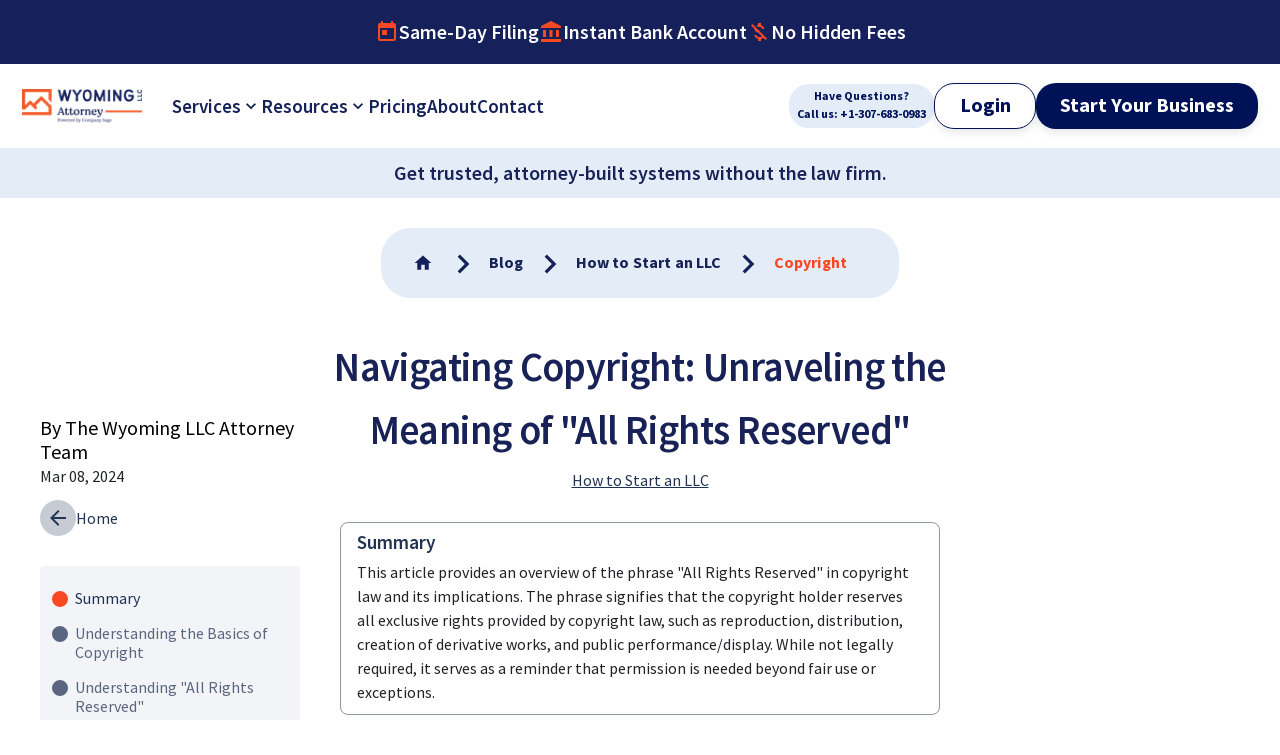

--- FILE ---
content_type: text/html; charset=utf-8
request_url: https://wyomingllcattorney.com/Blog/Navigating-Copyright
body_size: 32560
content:
<!DOCTYPE html><html lang="en-US"><head><meta charSet="utf-8"/><meta name="viewport" content="width=device-width"/><link rel="canonical" href="/Blog/Navigating-Copyright"/><meta property="og:type" content="website"/><meta property="og:url" content="https://wyomingllcattorney.com/Blog/Navigating-Copyright"/><meta property="og:image" content="https://wyomingllcattorney.com/images/logoPath.png"/><meta property="og:site_name" content="Wyoming LLC Attorney"/><link rel="preload" as="image" imageSrcSet="/_next/image?url=%2F_next%2Fstatic%2Fmedia%2FWyomingLLCAttorneyLogo.7a323853.png&amp;w=128&amp;q=100 1x, /_next/image?url=%2F_next%2Fstatic%2Fmedia%2FWyomingLLCAttorneyLogo.7a323853.png&amp;w=256&amp;q=100 2x" fetchpriority="high"/><title>Navigating Copyright</title><meta name="description" content="Discover the diverse world of LLCs. Legal chess moves, tax strategies, and how they shield your assets from personal liability and adapt to your business needs."/><script id="breadcrumbJSON" type="application/ld+json">{"@context":"https://schema.org","@type":"BreadcrumbList","itemListElement":[{"@type":"ListItem","position":1,"item":{"@id":"https://wyomingllcattorney.com/","name":"Wyoming LLC Attorney"}},{"@type":"ListItem","position":2,"item":{"@id":"https://wyomingllcattorney.com/Blog","name":"Blog"}},{"@type":"ListItem","position":3,"item":{"@id":"https://wyomingllcattorney.com/Blog/How-to-Start-an-LLC","name":"How to Start an LLC"}},{"@type":"ListItem","position":4,"item":{"@id":"https://wyomingllcattorney.com/Blog/Navigating-Copyright","name":"Navigating Copyright"}}]}</script><script id="articleJSON" type="application/ld+json">{"@context":"https://schema.org","@type":"BlogPosting","mainEntityOfPage":{"@type":"WebPage","@id":"https://wyomingllcattorney.com/Blog/Navigating-Copyright"},"headline":"Navigating Copyright: Unraveling the Meaning of \"All Rights Reserved\"","description":"Discover the diverse world of LLCs. Legal chess moves, tax strategies, and how they shield your assets from personal liability and adapt to your business needs.","image":"https://wyomingllcattorney.com/images/WyomingLLCAttorneyLogo.png","author":{"@type":"Organization","name":"the Wyoming LLC Attorney Team","url":"https://wyomingllcattorney.com/About"},"publisher":{"@type":"Organization","name":"Wyoming LLC Attorney","logo":{"@type":"ImageObject","url":"https://wyomingllcattorney.com/images/WyomingLLCAttorneyLogo.png"}},"datePublished":"2024-03-08T17:00:00+04:00","dateModified":"2024-03-08T17:00:00+04:00"}</script><script id="organizationJSON" type="application/ld+json">{"@context":"https://schema.org","@type":"Corporation","name":"Wyoming LLC Attorney","alternateName":"WyomingLLCAttorney.com","url":"https://wyomingllcattorney.com/","logo":"https://wyomingllcattorney.com/images/WyomingLLCAttorneyLogo.png","sameAs":["https://www.facebook.com/wyomingllctrustattorney","https://twitter.com/WYtrustattorney","https://www.youtube.com/channel/UCzg1IuDlWWWctA9J0RyZQnQ","https://www.linkedin.com/company/wyoming-llc-attorney/","https://wyomingllcattorney.com/"]}</script><meta name="next-head-count" content="13"/><script id="organizationalJSON" type="application/ld+json">{"@context":"https://schema.org","@type":"Organization","name":"Company Sage","url":"https://www.companysage.com/","logo":"https://www.companysage.com/logo.png","subOrganization":[{"@type":"Organization","name":"Wyoming LLC Attorney","url":"https://wyomingllcattorney.com/"},{"@type":"Organization","name":"LLC Attorney","url":"https://www.llcattorney.com/"},{"@type":"Organization","name":"Cindy’s Florida LLCs","url":"https://cindysfloridallc.com/"},{"@type":"Organization","name":"Cindy’s New Mexico LLCs","url":"https://cindysnewmexicollcs.com/"}],"member":[{"@type":"Person","name":"Andrew Pierce","jobTitle":"CEO and Founder"},{"@type":"Person","name":"Dan Ghammachi","jobTitle":"Chief Financial Officer"},{"@type":"Person","name":"Jeff Cummings","jobTitle":"Chief Operating Officer"},{"@type":"Person","name":"Carol Mendelsohn","jobTitle":"Chief Marketing Officer"},{"@type":"Person","name":"Josh Siegel","jobTitle":"Chief Product & Technology Officer"}]}</script><link rel="preconnect" href="https://www.googletagmanager.com"/><link rel="preconnect" href="https://www.google-analytics.com"/><link rel="preconnect" href="https://analytics.google.com"/><link rel="preconnect" href="https://diffuser-cdn.app-us1.com"/><link rel="preconnect" href="https://bat.bing.com"/><link rel="preconnect" href="https://a.quora.com"/><link rel="preconnect" href="https://connect.facebook.net"/><link rel="preconnect" href="https://www.gstatic.com"/><link rel="preconnect" href="https://trackcmp.net"/><link rel="preconnect" href="https://cdn.rudderlabs.com"/><link rel="preconnect" href="https://q.quora.com"/><link rel="preconnect" href="https://static.hsappstatic.net"/><link rel="preconnect" href="https://maps.googleapis.com"/><link rel="preconnect" href="https://maps.gstatic.com"/><link rel="preconnect" href="https://googleads.g.doubleclick.net"/><link rel="preconnect" href="https://cdn.rudderlabs.com"/><link rel="preconnect" href="https://static.hotjar.com"/><link rel="preconnect" href="https://opascopeadxu.dataplane.rudderstack.com"/><link rel="preconnect" href="https://api.rudderstack.com"/><link rel="preconnect" href="https://api.wyomingllcattorney.com"/><link rel="preconnect" href="https://rs.fullstory.com"/><link rel="preconnect" href="https://td.doubleclick.net"/><link rel="preconnect" href="https://edge.fullstory.com"/><link rel="preconnect" href="https://www.googleadservices.com"/><link rel="dns-prefetch" href="https://www.googletagmanager.com"/><link rel="dns-prefetch" href="https://www.google-analytics.com"/><link rel="dns-prefetch" href="https://diffuser-cdn.app-us1.com"/><link rel="dns-prefetch" href="https://bat.bing.com"/><link rel="dns-prefetch" href="https://a.quora.com"/><link rel="dns-prefetch" href="https://connect.facebook.net"/><link rel="dns-prefetch" href="https://www.gstatic.com"/><link rel="dns-prefetch" href="https://trackcmp.net"/><link rel="dns-prefetch" href="https://cdn.rudderlabs.com"/><link rel="dns-prefetch" href="https://q.quora.com"/><link rel="dns-prefetch" href="https://static.hsappstatic.net"/><link rel="dns-prefetch" href="https://maps.googleapis.com"/><link rel="dns-prefetch" href="https://maps.gstatic.com"/><link rel="dns-prefetch" href="https://googleads.g.doubleclick.net"/><link rel="dns-prefetch" href="https://cdn.rudderlabs.com"/><link rel="dns-prefetch" href="https://static.hotjar.com"/><link rel="dns-prefetch" href="https://opascopeadxu.dataplane.rudderstack.com"/><link rel="dns-prefetch" href="https://api.rudderstack.com"/><link rel="dns-prefetch" href="https://analytics.google.com"/><link rel="dns-prefetch" href="https://api.wyomingllcattorney.com"/><link rel="dns-prefetch" href="https://rs.fullstory.com"/><link rel="dns-prefetch" href="https://td.doubleclick.net"/><link rel="dns-prefetch" href="https://edge.fullstory.com"/><link rel="dns-prefetch" href="https://www.googleadservices.com"/><link rel="dns-prefetch" href="http://300-wjh-953.mktoresp.com"/><meta name="ahrefs-site-verification" content="3e1ba7deaa35424a43a06ccf1e203980d0c2bad30a272f642562540194a54d0a"/><meta name="google-site-verification" content="giWpWCcAUAfYvVfd-ZiVBgUw5f4JhrMvj8qKpdE4b9g"/><link rel="preload" href="/_next/static/css/b0bd790ec2c538d5.css" as="style" crossorigin=""/><link rel="stylesheet" href="/_next/static/css/b0bd790ec2c538d5.css" crossorigin=""/><noscript data-n-css=""></noscript><script defer="" crossorigin="" nomodule="" src="/_next/static/chunks/polyfills-c67a75d1b6f99dc8.js"></script><script defer="" src="/_next/static/chunks/46712-94a452f51892ff80.js" crossorigin=""></script><script defer="" src="/_next/static/chunks/37179-17c8448f930e3657.js" crossorigin=""></script><script defer="" src="/_next/static/chunks/86981-9e49964ec173d7c5.js" crossorigin=""></script><script defer="" src="/_next/static/chunks/32916-f4736e9ee803d510.js" crossorigin=""></script><script defer="" src="/_next/static/chunks/42299-c095cae7fb331855.js" crossorigin=""></script><script defer="" src="/_next/static/chunks/14200-762e89b0c52ccf90.js" crossorigin=""></script><script defer="" src="/_next/static/chunks/89421-21cb042915a7a5b3.js" crossorigin=""></script><script defer="" src="/_next/static/chunks/50393-b4442a92d3966d29.js" crossorigin=""></script><script defer="" src="/_next/static/chunks/4855-93b18773a934c279.js" crossorigin=""></script><script defer="" src="/_next/static/chunks/85493-d8edd44f66d852ee.js" crossorigin=""></script><script defer="" src="/_next/static/chunks/37722-b4663da8330fd978.js" crossorigin=""></script><script defer="" src="/_next/static/chunks/36271-501ffc013dfb57ca.js" crossorigin=""></script><script defer="" src="/_next/static/chunks/76961-3a4b1c2c673b5ac1.js" crossorigin=""></script><script defer="" src="/_next/static/chunks/13781-22b9cfe8993dfb56.js" crossorigin=""></script><script defer="" src="/_next/static/chunks/19035-9c0c5bd056dace3c.js" crossorigin=""></script><script defer="" src="/_next/static/chunks/6128-c1efc4db9bbfc38c.js" crossorigin=""></script><script defer="" src="/_next/static/chunks/23530-d8115f6d3ffebed0.js" crossorigin=""></script><script defer="" src="/_next/static/chunks/3029-41be4cd1a798936c.js" crossorigin=""></script><script defer="" src="/_next/static/chunks/68510.f82856566e94f044.js" crossorigin=""></script><script defer="" src="/_next/static/chunks/89558-361ca9caf73b2437.js" crossorigin=""></script><script defer="" src="/_next/static/chunks/10479-55a154a8a606afe5.js" crossorigin=""></script><script defer="" src="/_next/static/chunks/18703-201ab695ae5e3312.js" crossorigin=""></script><script defer="" src="/_next/static/chunks/87864-f561682dbdb1a741.js" crossorigin=""></script><script defer="" src="/_next/static/chunks/16859-aa666e513c246736.js" crossorigin=""></script><script defer="" src="/_next/static/chunks/22209.4defb7b780b4b834.js" crossorigin=""></script><script defer="" src="/_next/static/chunks/75692.a939b3ea7fba9cf7.js" crossorigin=""></script><script defer="" src="/_next/static/chunks/58274.eca186a8c73e5240.js" crossorigin=""></script><script src="/_next/static/chunks/webpack-d24a3b5056cd8774.js" defer="" crossorigin=""></script><script src="/_next/static/chunks/framework-c89ab2edb01622be.js" defer="" crossorigin=""></script><script src="/_next/static/chunks/main-9089fdd817b43b1a.js" defer="" crossorigin=""></script><script src="/_next/static/chunks/pages/_app-6a638b1863edc34f.js" defer="" crossorigin=""></script><script src="/_next/static/chunks/69920-a7ebfbdc6207362f.js" defer="" crossorigin=""></script><script src="/_next/static/chunks/53788-d0e185a7984533c7.js" defer="" crossorigin=""></script><script src="/_next/static/chunks/26524-e32cbae77d297b6b.js" defer="" crossorigin=""></script><script src="/_next/static/chunks/42069-436440befd961ee7.js" defer="" crossorigin=""></script><script src="/_next/static/chunks/pages/Blog/Navigating-Copyright-fd03ad3af9ff55ed.js" defer="" crossorigin=""></script><script src="/_next/static/NMXIFkWNdUU_2FacQWuJz/_buildManifest.js" defer="" crossorigin=""></script><script src="/_next/static/NMXIFkWNdUU_2FacQWuJz/_ssgManifest.js" defer="" crossorigin=""></script></head><body><div id="__next"><style data-emotion="css-global ws53p0">html{-webkit-font-smoothing:antialiased;-moz-osx-font-smoothing:grayscale;box-sizing:border-box;-webkit-text-size-adjust:100%;}*,*::before,*::after{box-sizing:inherit;}strong,b{font-weight:700;}body{margin:0;color:#222226;font-size:1.125rem;font-weight:400;line-height:1.5;font-family:Helvetica Neue,var(--SourceSansFont),Arial,Helvetica,sans-serif;background-color:#fff;}@media print{body{background-color:#fff;}}body::backdrop{background-color:#fff;}:root{--SourceSansFont:'__SourceSansPro_ca11db','__SourceSansPro_Fallback_ca11db',Helvetica Neue;--Helvetica:Helvetica Neue,var(--SourceSansFont),Arial,Helvetica,sans-serif;}*,body,html{webkit-font-smoothing:antialiased;letter-spacing:0;text-rendering:optimizeLegibility;box-sizing:border-box;margin:0;padding:0;}*:is(*),body:is(*),html:is(*){scroll-behavior:smooth;}@media (max-width:575.95px){body:has(.Blog-Navbar-List){overflow:hidden;}}#hs-eu-cookie-confirmation{display:none;}.bussinessNameAvalSection .form-check,.opr-agr-wrapper .form-check{color:#041254!important;}.bussinessNameAvalSection .form-check.Mui-checked,.opr-agr-wrapper .form-check.Mui-checked{color:#041254!important;}.bussinessNameAvalSection .buss-name-text,.opr-agr-wrapper .buss-name-text{font-family:var(--SourceSansFont);font-size:22px;}.bussinessNameAvalSection .icon-button:hover,.opr-agr-wrapper .icon-button:hover{border-color:#F94924;}.bussinessNameAvalSection .transparance-button,.opr-agr-wrapper .transparance-button{color:#041254;}.bussinessNameAvalSection .transparance-button:hover,.opr-agr-wrapper .transparance-button:hover{background-color:unset;}.bussinessNameAvalSection .next-button,.opr-agr-wrapper .next-button{background:#041254;}.bussinessNameAvalSection .next-button:hover,.opr-agr-wrapper .next-button:hover{background:#041254;}.bussinessNameAvalSection .business-av-line-prog,.opr-agr-wrapper .business-av-line-prog{background-color:#F9492480;}.bussinessNameAvalSection .business-av-line-prog .MuiLinearProgress-bar,.opr-agr-wrapper .business-av-line-prog .MuiLinearProgress-bar{background-color:#F94924;}.bussinessNameAvalSection .MuiOutlinedInput-root .MuiOutlinedInput-notchedOutline,.opr-agr-wrapper .MuiOutlinedInput-root .MuiOutlinedInput-notchedOutline{border:1px solid #CACACA!important;}.bussinessNameAvalSection .MuiInputLabel-root,.opr-agr-wrapper .MuiInputLabel-root{color:black!important;}.bussinessNameAvalSection .MuiInputLabel-root Mui-focused,.opr-agr-wrapper .MuiInputLabel-root Mui-focused{color:black!important;}.tax-tool-main-wrapper .FixedSize{left:unset;width:unset;-webkit-transform:unset;-moz-transform:unset;-ms-transform:unset;transform:unset;}.tax-tool-main-wrapper td:hover table{font-family:var(--SourceSansFont);}.tax-tool-main-wrapper td:hover table td{background-color:#041254!important;}.tax-tool-main-wrapper .wrapperGrid p{margin-bottom:0px!important;font-family:var(--SourceSansFont);font-size:36px;}.tax-tool-main-wrapper .wrapperGrid h6{margin-bottom:15px;font-family:var(--SourceSansFont);font-size:18px;}.tax-tool-main-wrapper .wrapperGrid button{background-color:#041254;}.tax-tool-main-wrapper .wrapperGrid .Mui-selected{background-color:unset;}.tax-tool-main-wrapper .wrapperGrid .MuiInputBase-root .MuiOutlinedInput-notchedOutline{border:1px solid #CACACA;}.tax-tool-main-wrapper .wrapperGrid .MuiInputBase-root .Mui-selected{background-color:unset;}.tax-tool-main-wrapper .wrapperGrid .MuiInputBase-root .Mui-focusVisible{background-color:rgba(0, 0, 0, 0.12);}a{-webkit-text-decoration:none;text-decoration:none;color:#203354;}.Nav-Link{webkit-font-smoothing:subpixel-antialiased;}td{font-size:1rem;font-family:var(--SourceSansFont);}.Company-Box{font-family:var(--SourceSansFont);}.youtube{margin-bottom:1.5rem!important;}.calendly-overlay{z-index:9999999999999!important;}.LimitedWidth{max-width:600px;margin-left:auto!important;margin-right:auto!important;}html{scroll-behavior:smooth;scroll-padding-top:80px;}html:has(.hideElement) .MuiDrawer-root .Order-Button,html:has(.hideElement) .MuiDrawer-root .Login-Menu-Item{display:none;}@media (min-width:992px){.FixedSize{position:relative;width:856px!important;left:50%;-webkit-transform:translateX(-50%);-moz-transform:translateX(-50%);-ms-transform:translateX(-50%);transform:translateX(-50%);}}@media (prefers-reduced-motion: reduce){*,::after,::before{-webkit-animation:none!important;animation:none!important;-webkit-transition:none!important;transition:none!important;}}#Quiz{font-family:var(--SourceSansFont);}#Quiz .MuiFormControlLabel-root{border-color:#15225a;}#Quiz .MuiFormControlLabel-root .MuiTypography-root{color:#15225a;}#Quiz .MuiFormControlLabel-root .MuiTypography-root svg{fill:#15225a;}#Quiz .MuiFormControlLabel-root:has(.Mui-checked){border-color:#F15A2A;}#Quiz .MuiFormControlLabel-root:has(.Mui-checked) svg{fill:#F15A2A;}#Quiz .MuiFormControlLabel-root:hover{border-color:#F15A2A;}#Quiz .Quiz-Title{color:#141B41;font-family:var(--SourceSansFont);}#Quiz .Quiz-Title+p{color:#141B41;font-family:var(--SourceSansFont);}#Quiz .MuiLinearProgress-root{background-color:#F9492480;}#Quiz .MuiLinearProgress-root .MuiLinearProgress-bar{background-color:#F94924;}#Quiz label{border-color:#141B41;box-shadow:0px 3px 6px #F0F0F0;}#Quiz label svg{fill:#141B41;}#Quiz label *{color:#141B41;}#Quiz label .MuiTypography-root{font-family:var(--SourceSansFont);}#Quiz label:has(.Mui-checked),#Quiz label:is(:hover){box-shadow:0px 3px 6px #f15a2a2e;border-color:#F15A2A;}#Quiz label:has(.Mui-checked) svg,#Quiz label:is(:hover) svg{fill:#F15A2A;}#Quiz .Quiz-Question{color:#141B41;font-family:var(--SourceSansFont);}#Quiz .Quiz-Question span{color:#141B41;}#Quiz .Quiz-Question:not(:has(span)){margin-bottom:50px;}#Quiz #Result .MuiButton-root{color:#FFF;border-radius:30px;text-transform:capitalize;background-color:#041254;}#Quiz #Result p{font-size:17px;}#Quiz #Result .Result-List .MuiTypography-root{font-size:19px;color:#141B41;font-family:var(--SourceSansFont);}#Quiz .Retake-Quiz{color:#041254;}#Quiz .Retake-Quiz:hover{color:#F15A2A;}#Quiz .Quiz-Back{color:#041254;}#Quiz .Quiz-Back:hover{color:#F15A2A;}</style><style data-emotion="css 1n7sj01">.css-1n7sj01{position:relative;overflow:hidden;display:-webkit-box;display:-webkit-flex;display:-ms-flexbox;display:flex;-webkit-align-items:center;-webkit-box-align:center;-ms-flex-align:center;align-items:center;-webkit-box-pack:center;-ms-flex-pack:center;-webkit-justify-content:center;justify-content:center;-webkit-box-flex-wrap:nowrap;-webkit-flex-wrap:nowrap;-ms-flex-wrap:nowrap;flex-wrap:nowrap;padding:15px 0;background-color:#16215B;}@media (min-width:576px){.css-1n7sj01{gap:30px;padding:20px 10px;}}@media (min-width:768px){.css-1n7sj01{gap:80px;}}</style><div class="css-1n7sj01"><style data-emotion="css gg3uxv">.css-gg3uxv{-webkit-user-select:none;-moz-user-select:none;-ms-user-select:none;user-select:none;width:1em;height:1em;display:inline-block;fill:currentColor;-webkit-flex-shrink:0;-ms-flex-negative:0;flex-shrink:0;-webkit-transition:fill 200ms cubic-bezier(0.4, 0, 0.2, 1) 0ms;transition:fill 200ms cubic-bezier(0.4, 0, 0.2, 1) 0ms;font-size:1.5rem;color:#fff;cursor:pointer;}@media (min-width:576px){.css-gg3uxv{display:none;}}</style><svg class="MuiSvgIcon-root MuiSvgIcon-fontSizeMedium css-gg3uxv" focusable="false" aria-hidden="true" viewBox="0 0 24 24" data-testid="ChevronLeftIcon"><path d="M15.41 7.41 14 6l-6 6 6 6 1.41-1.41L10.83 12z"></path></svg><style data-emotion="css anqojr">.css-anqojr{position:relative;display:-webkit-box;display:-webkit-flex;display:-ms-flexbox;display:flex;gap:10px;-webkit-align-items:center;-webkit-box-align:center;-ms-flex-align:center;align-items:center;font-family:var(--SourceSansFont);font-weight:600;font-size:20px;line-height:0.7;text-align:center;text-transform:capitalize;color:#fff;-webkit-transition:.15s cubic-bezier(0.075, 0.82, 0.165, 1);transition:.15s cubic-bezier(0.075, 0.82, 0.165, 1);}@media (max-width:575.95px){.css-anqojr{-webkit-box-pack:center;-ms-flex-pack:center;-webkit-justify-content:center;justify-content:center;width:100%;}.css-anqojr:not(.active){display:none;}}@media (min-width:576px) and (max-width:767.95px){.css-anqojr{font-size:17px;}}@media (min-width:576px){.css-anqojr{visibility:unset!important;-webkit-transform:unset!important;-moz-transform:unset!important;-ms-transform:unset!important;transform:unset!important;}}</style><div class="active css-anqojr"><style data-emotion="css h44t5e">.css-h44t5e{-webkit-user-select:none;-moz-user-select:none;-ms-user-select:none;user-select:none;width:1em;height:1em;display:inline-block;fill:currentColor;-webkit-flex-shrink:0;-ms-flex-negative:0;flex-shrink:0;-webkit-transition:fill 200ms cubic-bezier(0.4, 0, 0.2, 1) 0ms;transition:fill 200ms cubic-bezier(0.4, 0, 0.2, 1) 0ms;font-size:1.5rem;color:#F94923;}</style><svg class="MuiSvgIcon-root MuiSvgIcon-fontSizeMedium css-h44t5e" focusable="false" aria-hidden="true" viewBox="0 0 24 24" data-testid="TodayIcon"><path d="M19 3h-1V1h-2v2H8V1H6v2H5c-1.11 0-1.99.9-1.99 2L3 19c0 1.1.89 2 2 2h14c1.1 0 2-.9 2-2V5c0-1.1-.9-2-2-2m0 16H5V8h14zM7 10h5v5H7z"></path></svg>Same-day Filing</div><div class=" css-anqojr"><svg class="MuiSvgIcon-root MuiSvgIcon-fontSizeMedium css-h44t5e" focusable="false" aria-hidden="true" viewBox="0 0 24 24" data-testid="AccountBalanceIcon"><path d="M4 10h3v7H4zm6.5 0h3v7h-3zM2 19h20v3H2zm15-9h3v7h-3zm-5-9L2 6v2h20V6z"></path></svg>Instant Bank Account</div><div class=" css-anqojr"><svg class="MuiSvgIcon-root MuiSvgIcon-fontSizeMedium css-h44t5e" focusable="false" aria-hidden="true" viewBox="0 0 24 24" data-testid="MoneyOffIcon"><path d="M12.5 6.9c1.78 0 2.44.85 2.5 2.1h2.21c-.07-1.72-1.12-3.3-3.21-3.81V3h-3v2.16c-.53.12-1.03.3-1.48.54l1.47 1.47c.41-.17.91-.27 1.51-.27M5.33 4.06 4.06 5.33 7.5 8.77c0 2.08 1.56 3.21 3.91 3.91l3.51 3.51c-.34.48-1.05.91-2.42.91-2.06 0-2.87-.92-2.98-2.1h-2.2c.12 2.19 1.76 3.42 3.68 3.83V21h3v-2.15c.96-.18 1.82-.55 2.45-1.12l2.22 2.22 1.27-1.27z"></path></svg>No Hidden Fees</div><svg class="MuiSvgIcon-root MuiSvgIcon-fontSizeMedium css-gg3uxv" focusable="false" aria-hidden="true" viewBox="0 0 24 24" data-testid="ChevronRightIcon"><path d="M10 6 8.59 7.41 13.17 12l-4.58 4.59L10 18l6-6z"></path></svg></div><style data-emotion="css z5ykqe">.css-z5ykqe{position:-webkit-sticky;position:sticky;top:0;padding:14.5px 22px;z-index:1000;background-color:#FFF;}@media (max-width:359.95px){.css-z5ykqe{padding-left:10px;padding-right:10px;}}.css-z5ykqe:not(.css-z5ykqe + .Sticky-Announcement){box-shadow:0px 4px 4px 0px #0000001A;}@media (min-width:992px){.css-z5ykqe{display:-webkit-box;display:-webkit-flex;display:-ms-flexbox;display:flex;-webkit-align-items:center;-webkit-box-align:center;-ms-flex-align:center;align-items:center;padding:0 22px;height:84px;}.css-z5ykqe +.Sticky-Announcement{top:84px;}}.css-z5ykqe:has(input#burger_menu:checked) .Navbar-Menu{display:-webkit-box;display:-webkit-flex;display:-ms-flexbox;display:flex;}</style><nav class="Navbar css-z5ykqe"><style data-emotion="css 1d4jxd8">.css-1d4jxd8{display:-webkit-box;display:-webkit-flex;display:-ms-flexbox;display:flex;-webkit-align-items:center;-webkit-box-align:center;-ms-flex-align:center;align-items:center;-webkit-box-pack:justify;-webkit-justify-content:space-between;justify-content:space-between;width:100%;max-width:1396px;margin:0 auto;}.css-1d4jxd8 .Logo{max-width:100px;max-height:29px;width:100%;height:auto;}@media (min-width:375px){.css-1d4jxd8 .Logo{max-width:120px;max-height:35px;}}@media (min-width:992px){.css-1d4jxd8 .Logo{margin-right:30px;}}@media (min-width:1340px){.css-1d4jxd8 .Logo{max-width:200px;max-height:58px;margin-right:60px;}}.css-1d4jxd8 .Logo img{width:100%;height:100%;}</style><div class="css-1d4jxd8"><style data-emotion="css 4g6ai3">.css-4g6ai3{cursor:pointer;}</style><a class="Logo MuiBox-root css-4g6ai3" href="/"><img alt="Wyoming LLC Attorney Logo" fetchpriority="high" width="120" height="35" decoding="async" data-nimg="1" style="color:transparent" srcSet="/_next/image?url=%2F_next%2Fstatic%2Fmedia%2FWyomingLLCAttorneyLogo.7a323853.png&amp;w=128&amp;q=100 1x, /_next/image?url=%2F_next%2Fstatic%2Fmedia%2FWyomingLLCAttorneyLogo.7a323853.png&amp;w=256&amp;q=100 2x" src="/_next/image?url=%2F_next%2Fstatic%2Fmedia%2FWyomingLLCAttorneyLogo.7a323853.png&amp;w=256&amp;q=100"/></a><style data-emotion="css zmdpai">.css-zmdpai{display:-webkit-box;display:-webkit-flex;display:-ms-flexbox;display:flex;-webkit-flex-direction:column;-ms-flex-direction:column;flex-direction:column;-webkit-flex-direction:row;-ms-flex-direction:row;flex-direction:row;-webkit-align-items:center;-webkit-box-align:center;-ms-flex-align:center;align-items:center;}@media (min-width:0px){.css-zmdpai{gap:8px;display:-webkit-box;display:-webkit-flex;display:-ms-flexbox;display:flex;}}@media (min-width:576px){.css-zmdpai{gap:16px;}}@media (min-width:1200px){.css-zmdpai{display:none;}}</style><div class="MuiStack-root css-zmdpai"><style data-emotion="css 1k2slcj">.css-1k2slcj{color:#001257;font-weight:700;display:-webkit-box;display:-webkit-flex;display:-ms-flexbox;display:flex;font-family:var(--SourceSansFont);margin-left:auto;-webkit-flex-direction:row;-ms-flex-direction:row;flex-direction:row;-webkit-align-items:center;-webkit-box-align:center;-ms-flex-align:center;align-items:center;font-size:14px;background:#E3ECF7;padding:4px 10px;border-radius:20px;}.css-1k2slcj:is(:hover, :active, :focus){-webkit-text-decoration:underline;text-decoration:underline;}.css-1k2slcj svg{width:30px;height:30px;display:block;margin-right:5px;}@media (min-width:0px) and (max-width:767.95px){.css-1k2slcj{font-size:10px;}.css-1k2slcj svg{width:20px;height:20px;}}@media (min-width:1200px) and (max-width:1399.95px){.css-1k2slcj{padding:4px 8px;font-size:12px;}.css-1k2slcj svg{display:none;}}</style><a class="Call-To-Phone css-1k2slcj" href="tel:+1-307-683-0983" title="Call: +1-307-683-0983"><style data-emotion="css vubbuv">.css-vubbuv{-webkit-user-select:none;-moz-user-select:none;-ms-user-select:none;user-select:none;width:1em;height:1em;display:inline-block;fill:currentColor;-webkit-flex-shrink:0;-ms-flex-negative:0;flex-shrink:0;-webkit-transition:fill 200ms cubic-bezier(0.4, 0, 0.2, 1) 0ms;transition:fill 200ms cubic-bezier(0.4, 0, 0.2, 1) 0ms;font-size:1.5rem;}</style><svg class="MuiSvgIcon-root MuiSvgIcon-fontSizeMedium css-vubbuv" focusable="false" aria-hidden="true" viewBox="0 0 24 24" data-testid="PhoneInTalkIcon"><path d="M20 15.5c-1.25 0-2.45-.2-3.57-.57-.35-.11-.74-.03-1.02.24l-2.2 2.2c-2.83-1.44-5.15-3.75-6.59-6.59l2.2-2.21c.28-.26.36-.65.25-1C8.7 6.45 8.5 5.25 8.5 4c0-.55-.45-1-1-1H4c-.55 0-1 .45-1 1 0 9.39 7.61 17 17 17 .55 0 1-.45 1-1v-3.5c0-.55-.45-1-1-1zM19 12h2c0-4.97-4.03-9-9-9v2c3.87 0 7 3.13 7 7zm-4 0h2c0-2.76-2.24-5-5-5v2c1.66 0 3 1.34 3 3z"></path></svg><style data-emotion="css 1ez1zky">.css-1ez1zky{text-align:center;}.css-1ez1zky span{display:block;}</style><div class="MuiBox-root css-1ez1zky"><span>Have Questions? </span>Call us: +1-307-683-0983</div></a><style data-emotion="css 14d8bfy">.css-14d8bfy{display:-webkit-box;display:-webkit-flex;display:-ms-flexbox;display:flex;-webkit-align-items:center;-webkit-box-align:center;-ms-flex-align:center;align-items:center;}.css-14d8bfy label{line-height:1;}.css-14d8bfy input{display:none;}.css-14d8bfy input svg{display:none;-webkit-transform:scale(0);-moz-transform:scale(0);-ms-transform:scale(0);transform:scale(0);-webkit-transition:all .15s linear;transition:all .15s linear;}.css-14d8bfy input:not(:checked)+label svg:first-of-type{display:none;-webkit-transform:scale(0);-moz-transform:scale(0);-ms-transform:scale(0);transform:scale(0);}.css-14d8bfy input:is(:checked)+label svg:last-of-type{display:none;-webkit-transform:scale(0);-moz-transform:scale(0);-ms-transform:scale(0);transform:scale(0);}</style><div class="css-14d8bfy"><input type="checkbox" id="burger_menu" name="burger_menu" readonly=""/><label for="burger_menu"><style data-emotion="css 1as0f8h">.css-1as0f8h{-webkit-user-select:none;-moz-user-select:none;-ms-user-select:none;user-select:none;width:1em;height:1em;display:inline-block;fill:currentColor;-webkit-flex-shrink:0;-ms-flex-negative:0;flex-shrink:0;-webkit-transition:fill 200ms cubic-bezier(0.4, 0, 0.2, 1) 0ms;transition:fill 200ms cubic-bezier(0.4, 0, 0.2, 1) 0ms;font-size:1.5rem;cursor:pointer;-webkit-transition:all .15s linear;transition:all .15s linear;}@media (min-width:375px){.css-1as0f8h{font-size:1.7rem;}}@media (min-width:576px){.css-1as0f8h{font-size:2rem;}}</style><svg class="MuiSvgIcon-root MuiSvgIcon-fontSizeMedium css-1as0f8h" focusable="false" aria-hidden="true" viewBox="0 0 24 24" data-testid="CloseRoundedIcon"><path d="M18.3 5.71a.9959.9959 0 0 0-1.41 0L12 10.59 7.11 5.7a.9959.9959 0 0 0-1.41 0c-.39.39-.39 1.02 0 1.41L10.59 12 5.7 16.89c-.39.39-.39 1.02 0 1.41.39.39 1.02.39 1.41 0L12 13.41l4.89 4.89c.39.39 1.02.39 1.41 0 .39-.39.39-1.02 0-1.41L13.41 12l4.89-4.89c.38-.38.38-1.02 0-1.4"></path></svg><style data-emotion="css k0dopc">.css-k0dopc{-webkit-user-select:none;-moz-user-select:none;-ms-user-select:none;user-select:none;width:1em;height:1em;display:inline-block;fill:currentColor;-webkit-flex-shrink:0;-ms-flex-negative:0;flex-shrink:0;-webkit-transition:fill 200ms cubic-bezier(0.4, 0, 0.2, 1) 0ms;transition:fill 200ms cubic-bezier(0.4, 0, 0.2, 1) 0ms;font-size:1.5rem;cursor:pointer;}@media (min-width:375px){.css-k0dopc{font-size:1.7rem;}}@media (min-width:576px){.css-k0dopc{font-size:2rem;}}</style><svg class="MuiSvgIcon-root MuiSvgIcon-fontSizeMedium css-k0dopc" focusable="false" aria-hidden="true" viewBox="0 0 24 24" data-testid="MenuIcon"><path d="M3 18h18v-2H3zm0-5h18v-2H3zm0-7v2h18V6z"></path></svg></label></div></div><style data-emotion="css 1874jml">.css-1874jml{display:none;-webkit-align-items:center;-webkit-box-align:center;-ms-flex-align:center;align-items:center;-webkit-flex-direction:column;-ms-flex-direction:column;flex-direction:column;gap:20px;border-top:3px solid #F15A2A;overflow-y:auto;font-size:14px;background-color:#FFF;}@media (max-width:1199.95px){.css-1874jml{position:absolute;top:100%;left:0;width:100vw;padding:23px 22px;box-shadow:0px 4px 4px 0px #0000001A;z-index:99999999999;}.css-1874jml:is(.open){display:-webkit-box;display:-webkit-flex;display:-ms-flexbox;display:flex;}}@media (min-width:1200px){.css-1874jml{-webkit-flex-direction:row;-ms-flex-direction:row;flex-direction:row;gap:16px;border-top:unset;display:-webkit-box;display:-webkit-flex;display:-ms-flexbox;display:flex;margin-right:auto;width:100%;overflow-y:unset;background-color:transparent;}}.css-1874jml .Navbar-Item{position:relative;display:-webkit-box;display:-webkit-flex;display:-ms-flexbox;display:flex;-webkit-align-items:center;-webkit-box-align:center;-ms-flex-align:center;align-items:center;width:100%;font-family:var(--SourceSansFont);font-weight:600;line-height:19px;font-size:23px;color:#15225A;text-transform:capitalize;padding:6.5px 0;cursor:pointer;-webkit-transition:all .15s linear;transition:all .15s linear;}@media (min-width:992px) and (max-width:1199.95px){.css-1874jml .Navbar-Item{font-size:18px!important;}}.css-1874jml .Navbar-Item svg{-webkit-transition:-webkit-transform .15s linear;transition:transform .15s linear;}@media (min-width:1200px){.css-1874jml .Navbar-Item:is(.Services)::before{content:"business";margin-right:7px;}}.css-1874jml .Navbar-Item::after{display:block;content:'';position:absolute;top:100%;left:0;width:100%;height:0;background-color:#F15A2A;-webkit-transition:height .1s ease-in-out;transition:height .1s ease-in-out;}@media (min-width:1200px){.css-1874jml .Navbar-Item::after{top:unset;bottom:0;}}@media (min-width:1200px){.css-1874jml .Navbar-Item{font-size:19px;height:84px;width:unset;padding:0;}}.css-1874jml .Navbar-Item:is(:hover, :active, :focus, .active)::after{height:2px;}@media (min-width:1200px){.css-1874jml .Navbar-Item:is(:hover, :active, :focus, .active)::after{height:7px;}}@media (max-width:1199.95px){.css-1874jml .Call-To-Phone{display:none;}.css-1874jml:has(.Disabled-JS){height:100vh;}.css-1874jml:is(.show-menu),.css-1874jml:not(:has(.Disabled-JS)){height:calc(0px - 112px);}@media (min-width:375px){.css-1874jml:is(.show-menu),.css-1874jml:not(:has(.Disabled-JS)){height:calc(0px - 118px);}.css-1874jml:is(.show-menu):is(.fixed),.css-1874jml:not(:has(.Disabled-JS)):is(.fixed){height:calc(0px - 64px);}}@media (min-width:768px){.css-1874jml:is(.show-menu),.css-1874jml:not(:has(.Disabled-JS)){height:calc(0px - 128px);}.css-1874jml:is(.show-menu):is(.fixed),.css-1874jml:not(:has(.Disabled-JS)):is(.fixed){height:calc(0px - 73px);}}.css-1874jml:is(.show-menu):is(.fixed),.css-1874jml:not(:has(.Disabled-JS)):is(.fixed){height:calc(0px - 58px);}}</style><div class=" Navbar-Menu   css-1874jml"><style data-emotion="css d2rim3">.css-d2rim3{-webkit-flex-direction:column;-ms-flex-direction:column;flex-direction:column;width:100%;}.css-d2rim3:is(.active) .Navbar-Item:is(.Dropdown) svg{-webkit-transform:rotate(180deg);-moz-transform:rotate(180deg);-ms-transform:rotate(180deg);transform:rotate(180deg);}.css-d2rim3:is(.active) .Navbar-Item::after{height:2px;}@media (min-width:992px){.css-d2rim3:is(.active) .Navbar-Item::after{height:7px;}}.css-d2rim3:is(.active) .Dropdown-Wrapper{display:block;}.css-d2rim3:has(.Disabled-JS):hover .Navbar-Item:is(.Dropdown) svg{-webkit-transform:rotate(180deg);-moz-transform:rotate(180deg);-ms-transform:rotate(180deg);transform:rotate(180deg);}.css-d2rim3:has(.Disabled-JS):hover .Navbar-Item::after{height:2px;}@media (min-width:992px){.css-d2rim3:has(.Disabled-JS):hover .Navbar-Item::after{height:7px;}}.css-d2rim3:has(.Disabled-JS):hover .Dropdown-Wrapper{display:block;}@media (min-width:1200px){.css-d2rim3{width:unset;}}@media (min-width:992px){.css-d2rim3:has(.Services) .Dropdown-Wrapper .MuiGrid-container .MuiGrid-item:nth-of-type(4)>div>a{white-space:nowrap;}}@media (min-width:1400px){.css-d2rim3:has(.Services) .Dropdown-Wrapper .MuiGrid-container .MuiGrid-item:nth-of-type(4)>div{margin-left:-20px;}}</style><div class=" css-d2rim3"><noscript><div class="Disabled-JS"></div></noscript><style data-emotion="css 1njeh9w">.css-1njeh9w{display:-webkit-box;display:-webkit-flex;display:-ms-flexbox;display:flex;-webkit-flex-direction:column;-ms-flex-direction:column;flex-direction:column;gap:4;-webkit-align-items:center;-webkit-box-align:center;-ms-flex-align:center;align-items:center;-webkit-flex-direction:row;-ms-flex-direction:row;flex-direction:row;-webkit-user-select:none;-moz-user-select:none;-ms-user-select:none;user-select:none;}@media (min-width:0px){.css-1njeh9w{-webkit-box-pack:justify;-webkit-justify-content:space-between;justify-content:space-between;width:100%;}}@media (min-width:1200px){.css-1njeh9w{-webkit-box-pack:unset;-ms-flex-pack:unset;-webkit-justify-content:unset;justify-content:unset;width:unset;}}</style><div class="MuiStack-root Navbar-Item Dropdown Services css-1njeh9w">Services<style data-emotion="css 1k33q06">.css-1k33q06{-webkit-user-select:none;-moz-user-select:none;-ms-user-select:none;user-select:none;width:1em;height:1em;display:inline-block;fill:currentColor;-webkit-flex-shrink:0;-ms-flex-negative:0;flex-shrink:0;-webkit-transition:fill 200ms cubic-bezier(0.4, 0, 0.2, 1) 0ms;transition:fill 200ms cubic-bezier(0.4, 0, 0.2, 1) 0ms;font-size:1.25rem;}</style><svg class="MuiSvgIcon-root MuiSvgIcon-fontSizeSmall css-1k33q06" focusable="false" aria-hidden="true" viewBox="0 0 24 24" data-testid="KeyboardArrowDownIcon"><path d="M7.41 8.59 12 13.17l4.59-4.58L18 10l-6 6-6-6z"></path></svg></div><style data-emotion="css 1pi7f0d">.css-1pi7f0d{display:none;position:relative;padding:16px 16px 24px;border-bottom:1px solid #F3F3F3;width:100%;}@media (min-width:1200px){.css-1pi7f0d{position:absolute;top:100%;left:0;width:100vw;background-color:#FFF;padding:36px 22px;box-shadow:0px 4px 8px 0px #00000040;border-top:1px solid #F15A2A;}}@media (min-width:0px){.css-1pi7f0d .MuiContainer-root{max-width:1396px;padding:0;}}</style><div class="Dropdown-Wrapper css-1pi7f0d"><style data-emotion="css 19ujnx">.css-19ujnx{width:100%;margin-left:auto;box-sizing:border-box;margin-right:auto;display:block;padding-left:16px;padding-right:16px;}@media (min-width:576px){.css-19ujnx{padding-left:24px;padding-right:24px;}}@media (min-width:576px){.css-19ujnx{padding-left:16px;padding-right:16px;max-width:100%;}}@media (min-width:768px){.css-19ujnx{max-width:720px;}}@media (min-width:992px){.css-19ujnx{max-width:960px;}}@media (min-width:1200px){.css-19ujnx{max-width:1140px;}}@media (min-width:1400px){.css-19ujnx{max-width:1320px;padding-left:0.75rem;padding-right:0.75rem;}}</style><div class="MuiContainer-root css-19ujnx"><style data-emotion="css d2efhz">.css-d2efhz{box-sizing:border-box;display:-webkit-box;display:-webkit-flex;display:-ms-flexbox;display:flex;-webkit-box-flex-wrap:wrap;-webkit-flex-wrap:wrap;-ms-flex-wrap:wrap;flex-wrap:wrap;width:100%;-webkit-flex-direction:row;-ms-flex-direction:row;flex-direction:row;}@media (min-width:0px){.css-d2efhz{gap:24px;}}@media (min-width:992px){.css-d2efhz{gap:15.2px;}}@media (min-width:1200px){.css-d2efhz{gap:24px;}}</style><div class="MuiGrid-root MuiGrid-container css-d2efhz"><style data-emotion="css 81d3da">.css-81d3da{box-sizing:border-box;margin:0;-webkit-flex-direction:row;-ms-flex-direction:row;flex-direction:row;}@media (min-width:375px){.css-81d3da{-webkit-flex-basis:100%;-ms-flex-preferred-size:100%;flex-basis:100%;-webkit-box-flex:0;-webkit-flex-grow:0;-ms-flex-positive:0;flex-grow:0;max-width:100%;}}@media (min-width:576px){.css-81d3da{-webkit-flex-basis:100%;-ms-flex-preferred-size:100%;flex-basis:100%;-webkit-box-flex:0;-webkit-flex-grow:0;-ms-flex-positive:0;flex-grow:0;max-width:100%;}}@media (min-width:768px){.css-81d3da{-webkit-flex-basis:100%;-ms-flex-preferred-size:100%;flex-basis:100%;-webkit-box-flex:0;-webkit-flex-grow:0;-ms-flex-positive:0;flex-grow:0;max-width:100%;}}@media (min-width:992px){.css-81d3da{-webkit-flex-basis:100%;-ms-flex-preferred-size:100%;flex-basis:100%;-webkit-box-flex:0;-webkit-flex-grow:0;-ms-flex-positive:0;flex-grow:0;max-width:100%;}}@media (min-width:1200px){.css-81d3da{-webkit-flex-basis:auto;-ms-flex-preferred-size:auto;flex-basis:auto;-webkit-box-flex:0;-webkit-flex-grow:0;-ms-flex-positive:0;flex-grow:0;-webkit-flex-shrink:0;-ms-flex-negative:0;flex-shrink:0;max-width:none;width:auto;}}@media (min-width:1400px){.css-81d3da{-webkit-flex-basis:15.416667%;-ms-flex-preferred-size:15.416667%;flex-basis:15.416667%;-webkit-box-flex:0;-webkit-flex-grow:0;-ms-flex-positive:0;flex-grow:0;max-width:15.416667%;}}@media (min-width:1900px){.css-81d3da{-webkit-flex-basis:15.416667%;-ms-flex-preferred-size:15.416667%;flex-basis:15.416667%;-webkit-box-flex:0;-webkit-flex-grow:0;-ms-flex-positive:0;flex-grow:0;max-width:15.416667%;}}</style><div class="MuiGrid-root MuiGrid-item MuiGrid-grid-xs-12 MuiGrid-grid-xl-auto MuiGrid-grid-xxl-1.85 css-81d3da"><style data-emotion="css 1ol42f7">.css-1ol42f7{display:-webkit-box;display:-webkit-flex;display:-ms-flexbox;display:flex;-webkit-flex-direction:column;-ms-flex-direction:column;flex-direction:column;-webkit-flex-direction:column;-ms-flex-direction:column;flex-direction:column;gap:18px;}</style><div class="MuiStack-root css-1ol42f7"><style data-emotion="css l19ih6">.css-l19ih6{font-family:var(--SourceSansFont);font-weight:600;font-size:19px;line-height:1;color:#15225A;}</style><a class="css-l19ih6" href="/Blog/How-to-Start-an-LLC">How to Start an LLC</a><style data-emotion="css 171lv0y">.css-171lv0y{display:-webkit-box;display:-webkit-flex;display:-ms-flexbox;display:flex;-webkit-flex-direction:column;-ms-flex-direction:column;flex-direction:column;-webkit-flex-direction:column;-ms-flex-direction:column;flex-direction:column;gap:16px;}@media (min-width:0px){.css-171lv0y{padding-left:16px;}}@media (min-width:992px){.css-171lv0y{padding-left:0px;}}</style><div class="MuiStack-root css-171lv0y"><style data-emotion="css fzv8ou">.css-fzv8ou{font-family:var(--SourceSansFont);font-weight:400;font-size:16px;line-height:19px;color:#222226;width:-webkit-fit-content;width:-moz-fit-content;width:fit-content;-webkit-transition:all .15s ease-in-out;transition:all .15s ease-in-out;}.css-fzv8ou:is(:active, :focus, :hover){-webkit-text-decoration:underline;text-decoration:underline;}</style><a class="css-fzv8ou" href="/Form-a-Wyoming-LLC">Wyoming LLC</a><a class="css-fzv8ou" href="/Blog/Form-an-LLC-in-Delaware">Delaware LLC</a><a class="css-fzv8ou" href="/Blog/Form-an-LLC-in-New-Mexico">New Mexico LLC</a><a class="css-fzv8ou" href="/Blog/Form-a-Florida-LLC">Florida LLC</a><a class="css-fzv8ou" href="/Blog/Form-an-LLC-in-Texas">Texas LLC</a><a class="css-fzv8ou" href="/Blog/How-to-Start-an-LLC">See All States</a></div></div></div><div class="MuiGrid-root MuiGrid-item MuiGrid-grid-xs-12 MuiGrid-grid-xl-auto MuiGrid-grid-xxl-1.85 css-81d3da"><div class="MuiStack-root css-1ol42f7"><a class="css-l19ih6" href="/Wyoming-Registered-Agent">Registered Agent Services</a><div class="MuiStack-root css-171lv0y"><a class="css-fzv8ou" href="/Wyoming-Registered-Agent">Wyoming Registered Agent</a><a class="css-fzv8ou" href="/Blog/Delaware-Registered-Agent">Delaware Registered Agent</a><a class="css-fzv8ou" href="/Blog/New-Mexico-Registered-Agent">New Mexico Registered Agent</a><a class="css-fzv8ou" href="/Blog/Florida-Registered-Agent">Florida Registered Agent</a><a class="css-fzv8ou" href="/Blog/LLC-Registered-Agent">LLC Registered Agent</a></div></div></div><div class="MuiGrid-root MuiGrid-item MuiGrid-grid-xs-12 MuiGrid-grid-xl-auto MuiGrid-grid-xxl-1.85 css-81d3da"><div class="MuiStack-root css-1ol42f7"><a class="css-l19ih6" href="/Incorporate-a-Wyoming-Corporation">Corporations</a><div class="MuiStack-root css-171lv0y"><a class="css-fzv8ou" href="/Blog/LLC-vs-Corporation">LLC vs. Corporation</a><a class="css-fzv8ou" href="/Wyoming-Virtual-Office">Virtual Office &amp; Mail</a><a class="css-fzv8ou" href="/Blog/LLC-Annual-Report">Annual Reports</a><a class="css-fzv8ou" href="/Wyoming-Registered-Agent/File-a-Trade-Name-DBA">DBA/Trade Name</a></div></div></div><div class="MuiGrid-root MuiGrid-item MuiGrid-grid-xs-12 MuiGrid-grid-xl-auto MuiGrid-grid-xxl-1.85 css-81d3da"><div class="MuiStack-root css-1ol42f7"><a class="css-l19ih6" href="/Form-a-Wyoming-LLC/LLC-for-Non-Residents">LLC&#x27;s For Non-US Residents</a><div class="MuiStack-root css-171lv0y"></div></div></div><style data-emotion="css 1ruzi35">.css-1ruzi35{box-sizing:border-box;margin:0;-webkit-flex-direction:row;-ms-flex-direction:row;flex-direction:row;margin-left:auto;}@media (min-width:992px){.css-1ruzi35{-webkit-flex-basis:33.333333%;-ms-flex-preferred-size:33.333333%;flex-basis:33.333333%;-webkit-box-flex:0;-webkit-flex-grow:0;-ms-flex-positive:0;flex-grow:0;max-width:33.333333%;}}@media (min-width:1200px){.css-1ruzi35{-webkit-flex-basis:29.166667%;-ms-flex-preferred-size:29.166667%;flex-basis:29.166667%;-webkit-box-flex:0;-webkit-flex-grow:0;-ms-flex-positive:0;flex-grow:0;max-width:29.166667%;}}@media (min-width:1400px){.css-1ruzi35{-webkit-flex-basis:30.833333%;-ms-flex-preferred-size:30.833333%;flex-basis:30.833333%;-webkit-box-flex:0;-webkit-flex-grow:0;-ms-flex-positive:0;flex-grow:0;max-width:30.833333%;}}@media (min-width:1900px){.css-1ruzi35{-webkit-flex-basis:30.833333%;-ms-flex-preferred-size:30.833333%;flex-basis:30.833333%;-webkit-box-flex:0;-webkit-flex-grow:0;-ms-flex-positive:0;flex-grow:0;max-width:30.833333%;}}@media (min-width:0px){.css-1ruzi35{display:none;}}@media (min-width:992px){.css-1ruzi35{display:-webkit-box;display:-webkit-flex;display:-ms-flexbox;display:flex;}}</style><div class="MuiGrid-root MuiGrid-item MuiGrid-grid-lg-4 MuiGrid-grid-xl-3.5 MuiGrid-grid-xxl-3.7 css-1ruzi35"><style data-emotion="css 1oh16u0">.css-1oh16u0{display:none;-webkit-flex-direction:column;-ms-flex-direction:column;flex-direction:column;-webkit-box-pack:center;-ms-flex-pack:center;-webkit-justify-content:center;justify-content:center;max-width:465px;max-height:300px;width:100%;height:100%;-webkit-background-size:cover;background-size:cover;border-radius:16px;padding:12px;gap:16px;margin-left:auto;background-image:url(/images/services-cover.webp);}@media (min-width:1200px){.css-1oh16u0{display:-webkit-box;display:-webkit-flex;display:-ms-flexbox;display:flex;}}</style><style data-emotion="css qgevcu">.css-qgevcu{display:none;-webkit-flex-direction:column;-ms-flex-direction:column;flex-direction:column;-webkit-box-pack:center;-ms-flex-pack:center;-webkit-justify-content:center;justify-content:center;max-width:465px;max-height:300px;width:100%;height:100%;-webkit-background-size:cover;background-size:cover;border-radius:16px;padding:12px;gap:16px;margin-left:auto;background-image:url(/images/services-cover.webp);}@media (min-width:1200px){.css-qgevcu{display:-webkit-box;display:-webkit-flex;display:-ms-flexbox;display:flex;}}</style><div class="MuiBox-root css-qgevcu"><style data-emotion="css 1hlc13c">.css-1hlc13c{font-family:var(--SourceSansFont);font-weight:600;font-size:24px;line-height:33px;color:#FFF;white-space:pre-line;}</style><span class="css-1hlc13c">Business Formations<!-- -->
<!-- -->Made Safe and Easy</span><style data-emotion="css 13noxz1">.css-13noxz1{display:-webkit-box;display:-webkit-flex;display:-ms-flexbox;display:flex;-webkit-flex-direction:column;-ms-flex-direction:column;flex-direction:column;color:#FFF;line-height:45.57px;}.css-13noxz1 span{font-family:var(--SourceSansFont);line-height:1;font-size:20px;font-weight:400;text-transform:capitalize;}.css-13noxz1 span:is(.numbers){display:-webkit-box;display:-webkit-flex;display:-ms-flexbox;display:flex;font-weight:900;font-size:32px;line-height:1.2;}.css-13noxz1 span:is(.numbers)::before{display:block;content:'+';color:#F94923;}</style><div class="css-13noxz1"><style data-emotion="css 83cb87">.css-83cb87{margin:0;font-weight:600;font-size:30px;line-height:1.5;font-family:Helvetica Neue,var(--SourceSansFont),Arial,Helvetica,sans-serif;}</style><span class="MuiTypography-root MuiTypography-h2 numbers css-83cb87">100,000</span><style data-emotion="css b1yu7h">.css-b1yu7h{margin:0;font-size:20px;font-weight:400;line-height:1.5;font-family:Helvetica Neue,var(--SourceSansFont),Arial,Helvetica,sans-serif;}</style><span class="MuiTypography-root MuiTypography-body2 css-b1yu7h">companies formed</span></div><style data-emotion="css wudjgk">.css-wudjgk{display:-webkit-box;display:-webkit-flex;display:-ms-flexbox;display:flex;-webkit-align-items:center;-webkit-box-align:center;-ms-flex-align:center;align-items:center;-webkit-box-pack:center;-ms-flex-pack:center;-webkit-justify-content:center;justify-content:center;padding:16px;border-radius:20px;background-color:#001257;font-family:var(--SourceSansFont);font-weight:700;font-size:20px;line-height:1;color:#FFF;text-transform:capitalize;width:216px;height:46px;-webkit-transition:all .15s ease-in-out;transition:all .15s ease-in-out;}.css-wudjgk:is(:active, :focus, :hover){-webkit-transform:scale(1.02);-moz-transform:scale(1.02);-ms-transform:scale(1.02);transform:scale(1.02);}</style><a href="https://app.wyomingllcattorney.com/formation?intake_type=formation&amp;companyState=Wyoming" rel="nofollow" class="css-wudjgk">start your business</a></div></div><style data-emotion="css 1vwsawv">.css-1vwsawv{box-sizing:border-box;margin:0;-webkit-flex-direction:row;-ms-flex-direction:row;flex-direction:row;-webkit-flex-basis:100%;-ms-flex-preferred-size:100%;flex-basis:100%;-webkit-box-flex:0;-webkit-flex-grow:0;-ms-flex-positive:0;flex-grow:0;max-width:100%;}@media (min-width:375px){.css-1vwsawv{-webkit-flex-basis:100%;-ms-flex-preferred-size:100%;flex-basis:100%;-webkit-box-flex:0;-webkit-flex-grow:0;-ms-flex-positive:0;flex-grow:0;max-width:100%;}}@media (min-width:576px){.css-1vwsawv{-webkit-flex-basis:100%;-ms-flex-preferred-size:100%;flex-basis:100%;-webkit-box-flex:0;-webkit-flex-grow:0;-ms-flex-positive:0;flex-grow:0;max-width:100%;}}@media (min-width:768px){.css-1vwsawv{-webkit-flex-basis:100%;-ms-flex-preferred-size:100%;flex-basis:100%;-webkit-box-flex:0;-webkit-flex-grow:0;-ms-flex-positive:0;flex-grow:0;max-width:100%;}}@media (min-width:992px){.css-1vwsawv{-webkit-flex-basis:100%;-ms-flex-preferred-size:100%;flex-basis:100%;-webkit-box-flex:0;-webkit-flex-grow:0;-ms-flex-positive:0;flex-grow:0;max-width:100%;}}@media (min-width:1200px){.css-1vwsawv{-webkit-flex-basis:100%;-ms-flex-preferred-size:100%;flex-basis:100%;-webkit-box-flex:0;-webkit-flex-grow:0;-ms-flex-positive:0;flex-grow:0;max-width:100%;}}@media (min-width:1400px){.css-1vwsawv{-webkit-flex-basis:100%;-ms-flex-preferred-size:100%;flex-basis:100%;-webkit-box-flex:0;-webkit-flex-grow:0;-ms-flex-positive:0;flex-grow:0;max-width:100%;}}@media (min-width:1900px){.css-1vwsawv{-webkit-flex-basis:100%;-ms-flex-preferred-size:100%;flex-basis:100%;-webkit-box-flex:0;-webkit-flex-grow:0;-ms-flex-positive:0;flex-grow:0;max-width:100%;}}</style><div class="MuiGrid-root MuiGrid-item MuiGrid-grid-xm-12 css-1vwsawv"><style data-emotion="css 10hoclz">.css-10hoclz{display:-webkit-box;display:-webkit-flex;display:-ms-flexbox;display:flex;-webkit-align-items:center;-webkit-box-align:center;-ms-flex-align:center;align-items:center;-webkit-box-pack:center;-ms-flex-pack:center;-webkit-justify-content:center;justify-content:center;border-radius:20px;padding:5px 10px;color:#001257;font-family:var(--SourceSansFont);font-weight:500;font-size:14px;line-height:1.5;border:1px solid #001257;width:100%;box-shadow:0px 4px 8px 0px #2424241A;-webkit-transition:all .15s ease-in-out;transition:all .15s ease-in-out;}.css-10hoclz:is(:active, :focus, :hover){background-color:#001257;color:#FFF;}@media (min-width:370px){.css-10hoclz{font-size:14px;line-height:30px;padding:8px 16px;font-weight:700;}}@media (min-width:768px){.css-10hoclz{font-size:20px;}}@media (min-width:992px){.css-10hoclz{width:-webkit-fit-content;width:-moz-fit-content;width:fit-content;padding:8px 24px;font-size:16px;margin-top:28px;}}</style><a class="css-10hoclz" href="/Blog/LLC-Registered-Agent">Need a registered agent? Learn More</a></div></div></div></div></div><div class=" css-d2rim3"><noscript><div class="Disabled-JS"></div></noscript><div class="MuiStack-root Navbar-Item Dropdown Resources css-1njeh9w">Resources<svg class="MuiSvgIcon-root MuiSvgIcon-fontSizeSmall css-1k33q06" focusable="false" aria-hidden="true" viewBox="0 0 24 24" data-testid="KeyboardArrowDownIcon"><path d="M7.41 8.59 12 13.17l4.59-4.58L18 10l-6 6-6-6z"></path></svg></div><div class="Dropdown-Wrapper css-1pi7f0d"><div class="MuiContainer-root css-19ujnx"><div class="MuiGrid-root MuiGrid-container css-d2efhz"><div class="MuiGrid-root MuiGrid-item MuiGrid-grid-xs-12 MuiGrid-grid-xl-auto MuiGrid-grid-xxl-1.85 css-81d3da"><div class="MuiStack-root css-1ol42f7"><a class="css-l19ih6" href="/Blog/What-is-a-Holding-Company">Holding Companies</a><div class="MuiStack-root css-171lv0y"><a class="css-fzv8ou" href="/Blog/What-is-a-Holding-Company">What is a holding company?</a><a class="css-fzv8ou" href="/Form-a-Wyoming-LLC/Holding-Company-Setup/Real-Estate-Holdings">Real Estate Holdings</a><a class="css-fzv8ou" href="/Form-a-Wyoming-LLC/Holding-Company-Setup/Holding-Investments">Investment Holding Company</a><a class="css-fzv8ou" href="/Blog/Holding-Company-Examples">Holding Company Examples</a><a class="css-fzv8ou" href="/Blog/Can-A-Holding-Company-Be-an-LLC-Yes">Can an LLC be a holding company?</a><a class="css-fzv8ou" href="/Form-a-Wyoming-LLC/Holding-Company-Setup">Wyoming Holding Company</a></div></div></div><div class="MuiGrid-root MuiGrid-item MuiGrid-grid-xs-12 MuiGrid-grid-xl-auto MuiGrid-grid-xxl-1.85 css-81d3da"><div class="MuiStack-root css-1ol42f7"><a class="css-l19ih6" href="/Blog/Anonymous-LLC">Anonymous LLCs</a><div class="MuiStack-root css-171lv0y"><a class="css-fzv8ou" href="/Form-a-Wyoming-LLC/Privacy-and-Anonymity">Wyoming LLC Privacy</a><a class="css-fzv8ou" href="/Blog/Delaware-Anonymous-LLCs">Delaware LLC Privacy</a><a class="css-fzv8ou" href="/Blog/New-Mexico-Anonymous-LLCs">New Mexico LLC Privacy</a><a class="css-fzv8ou" href="/Blog/Anonymous-LLC-in-Florida">Florida LLC Privacy</a></div></div></div><div class="MuiGrid-root MuiGrid-item MuiGrid-grid-xs-12 MuiGrid-grid-xl-auto MuiGrid-grid-xxl-1.85 css-81d3da"><div class="MuiStack-root css-1ol42f7"><a class="css-l19ih6" href="/Blog/Estate-Planning">Estate Planning &amp; Trusts</a><div class="MuiStack-root css-171lv0y"><a class="css-fzv8ou" href="/Wyoming-Asset-Protection-Trust">Asset Protection Trust</a><a class="css-fzv8ou" href="/Wyoming-Asset-Protection-Trust/Private-Trust-Company">Private Trust Company</a><a class="css-fzv8ou" href="/Blog/Can-a-Trust-Own-an-LLC-Yes">Can a Trust Own an LLC?</a><a class="css-fzv8ou" href="/Wyoming-Asset-Protection-Trust/Family-Trust">Family Trust vs. LLC</a></div></div></div><div class="MuiGrid-root MuiGrid-item MuiGrid-grid-xs-12 MuiGrid-grid-xl-auto MuiGrid-grid-xxl-1.85 css-81d3da"><div class="MuiStack-root css-1ol42f7"><a class="css-l19ih6" href="/ebook/small-business-set-up-guide">Guides</a><div class="MuiStack-root css-171lv0y"><a class="css-fzv8ou" href="/ebook/small-business-set-up-guide">Small Business Set-Up Guide</a></div></div></div><div class="MuiGrid-root MuiGrid-item MuiGrid-grid-lg-4 MuiGrid-grid-xl-3.5 MuiGrid-grid-xxl-3.7 css-1ruzi35"><style data-emotion="css ityaqd">.css-ityaqd{display:none;-webkit-flex-direction:column;-ms-flex-direction:column;flex-direction:column;-webkit-box-pack:center;-ms-flex-pack:center;-webkit-justify-content:center;justify-content:center;max-width:465px;max-height:300px;width:100%;height:100%;-webkit-background-size:cover;background-size:cover;border-radius:16px;padding:12px;gap:16px;margin-left:auto;background-image:url(/images/resources-cover.webp);}@media (min-width:1200px){.css-ityaqd{display:-webkit-box;display:-webkit-flex;display:-ms-flexbox;display:flex;}}</style><style data-emotion="css m4houw">.css-m4houw{display:none;-webkit-flex-direction:column;-ms-flex-direction:column;flex-direction:column;-webkit-box-pack:center;-ms-flex-pack:center;-webkit-justify-content:center;justify-content:center;max-width:465px;max-height:300px;width:100%;height:100%;-webkit-background-size:cover;background-size:cover;border-radius:16px;padding:12px;gap:16px;margin-left:auto;background-image:url(/images/resources-cover.webp);}@media (min-width:1200px){.css-m4houw{display:-webkit-box;display:-webkit-flex;display:-ms-flexbox;display:flex;}}</style><div class="MuiBox-root css-m4houw"><span class="css-1hlc13c">Business Formations<!-- -->
<!-- -->Made Safe and Easy</span><div class="css-13noxz1"><span class="MuiTypography-root MuiTypography-h2 numbers css-83cb87">100,000</span><span class="MuiTypography-root MuiTypography-body2 css-b1yu7h">companies formed</span></div><a href="https://app.wyomingllcattorney.com/formation?intake_type=formation&amp;companyState=Wyoming" rel="nofollow" class="css-wudjgk">start your business</a></div></div><div class="MuiGrid-root MuiGrid-item MuiGrid-grid-xm-12 css-1vwsawv"><a class="css-10hoclz" href="/Blog">More questions? Check out our blog</a></div></div></div></div></div><a class="Navbar-Item" href="/Pricing">Pricing</a><a class="Navbar-Item" href="/About">About</a><a class="Navbar-Item" href="/Contact">Contact</a><a class="Call-To-Phone css-1k2slcj" href="tel:+1-307-683-0983" title="Call: +1-307-683-0983"><svg class="MuiSvgIcon-root MuiSvgIcon-fontSizeMedium css-vubbuv" focusable="false" aria-hidden="true" viewBox="0 0 24 24" data-testid="PhoneInTalkIcon"><path d="M20 15.5c-1.25 0-2.45-.2-3.57-.57-.35-.11-.74-.03-1.02.24l-2.2 2.2c-2.83-1.44-5.15-3.75-6.59-6.59l2.2-2.21c.28-.26.36-.65.25-1C8.7 6.45 8.5 5.25 8.5 4c0-.55-.45-1-1-1H4c-.55 0-1 .45-1 1 0 9.39 7.61 17 17 17 .55 0 1-.45 1-1v-3.5c0-.55-.45-1-1-1zM19 12h2c0-4.97-4.03-9-9-9v2c3.87 0 7 3.13 7 7zm-4 0h2c0-2.76-2.24-5-5-5v2c1.66 0 3 1.34 3 3z"></path></svg><div class="MuiBox-root css-1ez1zky"><span>Have Questions? </span>Call us: +1-307-683-0983</div></a><style data-emotion="css 1bgpaqm">.css-1bgpaqm{display:-webkit-box;display:-webkit-flex;display:-ms-flexbox;display:flex;-webkit-align-items:center;-webkit-box-align:center;-ms-flex-align:center;align-items:center;-webkit-box-pack:center;-ms-flex-pack:center;-webkit-justify-content:center;justify-content:center;font-family:var(--SourceSansFont);border-radius:20px;padding:11px 24px;border-color:#001257;font-size:20px;line-height:30px;font-weight:700;color:#001257;text-transform:capitalize;width:100%;box-shadow:0px 4px 8px 0px #2424241A;border:1px solid #001257;}@media (min-width:1200px){.css-1bgpaqm{font-size:20px;width:unset;padding:7px 24.5px;}}.css-1bgpaqm:is(:hover, :active, :focus){background-color:rgba(21, 34, 90, 0.04);}</style><a href="https://app.wyomingllcattorney.com/v2/auth/" rel="nofollow" class="css-1bgpaqm">Login</a><style data-emotion="css 7qu9la">.css-7qu9la{font-family:var(--SourceSansFont);line-height:30px;padding:12px 24px;max-width:unset;background:rgb(0, 18, 87);-webkit-order:-1;-ms-flex-order:-1;order:-1;width:100%;font-size:14px;}@media (min-width:1200px){.css-7qu9la{font-size:20px!important;width:unset;padding:8px 24px!important;}}@media (min-width:992px){.css-7qu9la{display:-webkit-box;display:-webkit-flex;display:-ms-flexbox;display:flex;font-size:20px;box-shadow:0px 4px 8px 0px #2424241A;-webkit-order:0;-ms-flex-order:0;order:0;}}.css-7qu9la:is(:hover, :active, :focus){background:#001257;}</style><style data-emotion="css 1muqypw">.css-1muqypw{font-family:Helvetica Neue,var(--SourceSansFont),Arial,Helvetica,sans-serif;font-weight:500;font-size:0.875rem;line-height:1.75;text-transform:uppercase;min-width:64px;padding:6px 16px;border-radius:4px;-webkit-transition:background-color 250ms cubic-bezier(0.4, 0, 0.2, 1) 0ms,box-shadow 250ms cubic-bezier(0.4, 0, 0.2, 1) 0ms,border-color 250ms cubic-bezier(0.4, 0, 0.2, 1) 0ms,color 250ms cubic-bezier(0.4, 0, 0.2, 1) 0ms;transition:background-color 250ms cubic-bezier(0.4, 0, 0.2, 1) 0ms,box-shadow 250ms cubic-bezier(0.4, 0, 0.2, 1) 0ms,border-color 250ms cubic-bezier(0.4, 0, 0.2, 1) 0ms,color 250ms cubic-bezier(0.4, 0, 0.2, 1) 0ms;color:#FFF;background-color:#F15A2A;box-shadow:0px 3px 1px -2px rgba(0,0,0,0.2),0px 2px 2px 0px rgba(0,0,0,0.14),0px 1px 5px 0px rgba(0,0,0,0.12);display:-webkit-box;display:-webkit-flex;display:-ms-flexbox;display:flex;-webkit-align-items:center;-webkit-box-align:center;-ms-flex-align:center;align-items:center;-webkit-box-pack:center;-ms-flex-pack:center;-webkit-justify-content:center;justify-content:center;text-align:center;-webkit-user-select:none;-moz-user-select:none;-ms-user-select:none;user-select:none;padding:10px 25px;font-family:Helvetica Neue,var(--SourceSansFont);font-size:20px;font-weight:700;line-height:1.5;text-transform:capitalize;border-radius:20px;color:#FFF;border:none;box-shadow:none;-webkit-transition:all .1s linear;transition:all .1s linear;background:linear-gradient(90deg, rgb(59, 192, 199) 0%, rgb(59, 122, 199) 50%, rgb(66, 59, 199) 100%);font-family:var(--SourceSansFont);line-height:30px;padding:12px 24px;max-width:unset;background:rgb(0, 18, 87);-webkit-order:-1;-ms-flex-order:-1;order:-1;width:100%;font-size:14px;}.css-1muqypw:hover{-webkit-text-decoration:none;text-decoration:none;background-color:#f94923;box-shadow:0px 2px 4px -1px rgba(0,0,0,0.2),0px 4px 5px 0px rgba(0,0,0,0.14),0px 1px 10px 0px rgba(0,0,0,0.12);}@media (hover: none){.css-1muqypw:hover{background-color:#F15A2A;}}.css-1muqypw:active{box-shadow:0px 5px 5px -3px rgba(0,0,0,0.2),0px 8px 10px 1px rgba(0,0,0,0.14),0px 3px 14px 2px rgba(0,0,0,0.12);}.css-1muqypw.Mui-focusVisible{box-shadow:0px 3px 5px -1px rgba(0,0,0,0.2),0px 6px 10px 0px rgba(0,0,0,0.14),0px 1px 18px 0px rgba(0,0,0,0.12);}.css-1muqypw.Mui-disabled{color:rgba(0, 0, 0, 0.26);box-shadow:none;background-color:rgba(0, 0, 0, 0.12);}.css-1muqypw:hover,.css-1muqypw:focus{box-shadow:none;-webkit-transform:scale(1.02);-moz-transform:scale(1.02);-ms-transform:scale(1.02);transform:scale(1.02);}@media (min-width:1200px){.css-1muqypw{font-size:20px!important;width:unset;padding:8px 24px!important;}}@media (min-width:992px){.css-1muqypw{display:-webkit-box;display:-webkit-flex;display:-ms-flexbox;display:flex;font-size:20px;box-shadow:0px 4px 8px 0px #2424241A;-webkit-order:0;-ms-flex-order:0;order:0;}}.css-1muqypw:is(:hover, :active, :focus){background:#001257;}</style><style data-emotion="css 12lhlrc">.css-12lhlrc{display:-webkit-inline-box;display:-webkit-inline-flex;display:-ms-inline-flexbox;display:inline-flex;-webkit-align-items:center;-webkit-box-align:center;-ms-flex-align:center;align-items:center;-webkit-box-pack:center;-ms-flex-pack:center;-webkit-justify-content:center;justify-content:center;position:relative;box-sizing:border-box;-webkit-tap-highlight-color:transparent;background-color:transparent;outline:0;border:0;margin:0;border-radius:0;padding:0;cursor:pointer;-webkit-user-select:none;-moz-user-select:none;-ms-user-select:none;user-select:none;vertical-align:middle;-moz-appearance:none;-webkit-appearance:none;-webkit-text-decoration:none;text-decoration:none;color:inherit;font-family:Helvetica Neue,var(--SourceSansFont),Arial,Helvetica,sans-serif;font-weight:500;font-size:0.875rem;line-height:1.75;text-transform:uppercase;min-width:64px;padding:6px 16px;border-radius:4px;-webkit-transition:background-color 250ms cubic-bezier(0.4, 0, 0.2, 1) 0ms,box-shadow 250ms cubic-bezier(0.4, 0, 0.2, 1) 0ms,border-color 250ms cubic-bezier(0.4, 0, 0.2, 1) 0ms,color 250ms cubic-bezier(0.4, 0, 0.2, 1) 0ms;transition:background-color 250ms cubic-bezier(0.4, 0, 0.2, 1) 0ms,box-shadow 250ms cubic-bezier(0.4, 0, 0.2, 1) 0ms,border-color 250ms cubic-bezier(0.4, 0, 0.2, 1) 0ms,color 250ms cubic-bezier(0.4, 0, 0.2, 1) 0ms;color:#FFF;background-color:#F15A2A;box-shadow:0px 3px 1px -2px rgba(0,0,0,0.2),0px 2px 2px 0px rgba(0,0,0,0.14),0px 1px 5px 0px rgba(0,0,0,0.12);display:-webkit-box;display:-webkit-flex;display:-ms-flexbox;display:flex;-webkit-align-items:center;-webkit-box-align:center;-ms-flex-align:center;align-items:center;-webkit-box-pack:center;-ms-flex-pack:center;-webkit-justify-content:center;justify-content:center;text-align:center;-webkit-user-select:none;-moz-user-select:none;-ms-user-select:none;user-select:none;padding:10px 25px;font-family:Helvetica Neue,var(--SourceSansFont);font-size:20px;font-weight:700;line-height:1.5;text-transform:capitalize;border-radius:20px;color:#FFF;border:none;box-shadow:none;-webkit-transition:all .1s linear;transition:all .1s linear;background:linear-gradient(90deg, rgb(59, 192, 199) 0%, rgb(59, 122, 199) 50%, rgb(66, 59, 199) 100%);font-family:var(--SourceSansFont);line-height:30px;padding:12px 24px;max-width:unset;background:rgb(0, 18, 87);-webkit-order:-1;-ms-flex-order:-1;order:-1;width:100%;font-size:14px;}.css-12lhlrc::-moz-focus-inner{border-style:none;}.css-12lhlrc.Mui-disabled{pointer-events:none;cursor:default;}@media print{.css-12lhlrc{-webkit-print-color-adjust:exact;color-adjust:exact;}}.css-12lhlrc:hover{-webkit-text-decoration:none;text-decoration:none;background-color:#f94923;box-shadow:0px 2px 4px -1px rgba(0,0,0,0.2),0px 4px 5px 0px rgba(0,0,0,0.14),0px 1px 10px 0px rgba(0,0,0,0.12);}@media (hover: none){.css-12lhlrc:hover{background-color:#F15A2A;}}.css-12lhlrc:active{box-shadow:0px 5px 5px -3px rgba(0,0,0,0.2),0px 8px 10px 1px rgba(0,0,0,0.14),0px 3px 14px 2px rgba(0,0,0,0.12);}.css-12lhlrc.Mui-focusVisible{box-shadow:0px 3px 5px -1px rgba(0,0,0,0.2),0px 6px 10px 0px rgba(0,0,0,0.14),0px 1px 18px 0px rgba(0,0,0,0.12);}.css-12lhlrc.Mui-disabled{color:rgba(0, 0, 0, 0.26);box-shadow:none;background-color:rgba(0, 0, 0, 0.12);}.css-12lhlrc:hover,.css-12lhlrc:focus{box-shadow:none;-webkit-transform:scale(1.02);-moz-transform:scale(1.02);-ms-transform:scale(1.02);transform:scale(1.02);}@media (min-width:1200px){.css-12lhlrc{font-size:20px!important;width:unset;padding:8px 24px!important;}}@media (min-width:992px){.css-12lhlrc{display:-webkit-box;display:-webkit-flex;display:-ms-flexbox;display:flex;font-size:20px;box-shadow:0px 4px 8px 0px #2424241A;-webkit-order:0;-ms-flex-order:0;order:0;}}.css-12lhlrc:is(:hover, :active, :focus){background:#001257;}</style><a class="MuiButtonBase-root MuiButton-root MuiButton-contained MuiButton-containedPrimary MuiButton-sizeMedium MuiButton-containedSizeMedium MuiButton-root MuiButton-contained MuiButton-containedPrimary MuiButton-sizeMedium MuiButton-containedSizeMedium css-12lhlrc" tabindex="0" href="https://app.wyomingllcattorney.com/formation?intake_type=formation&amp;companyState=Wyoming">Start Your Business</a></div></div></nav><style data-emotion="css 1k9jinu">.css-1k9jinu{position:-webkit-sticky;position:sticky;top:65px;padding:6px 8px;background:#e3ecf7 0% 0% no-repeat padding-box;z-index:999;}@media (min-width:375px){.css-1k9jinu{top:67px;}}@media (min-width:768px){.css-1k9jinu{top:79px;}}@media (min-width:1200px){.css-1k9jinu{top:69px;}}@media (min-width:1400px){.css-1k9jinu{top:84px;}}@media(min-width: 2100px){.css-1k9jinu{top:106px;}}.css-1k9jinu .MuiTypography-root{text-align:center;font-weight:600;font-size:12px;line-height:20px;font-family:var(--SourceSansFont);letter-spacing:0px;color:#182257;}@media (min-width:768px){.css-1k9jinu .MuiTypography-root{line-height:28px;font-size:20px;}}@media (min-width:992px){.css-1k9jinu .MuiTypography-root{line-height:38px;}}@media (min-width:1900px){.css-1k9jinu .MuiTypography-root{line-height:46px;}}.css-1k9jinu .MuiTypography-root a{color:#182257;-webkit-text-decoration:underline;text-decoration:underline;}.css-1k9jinu .MuiTypography-root a:hover{color:#222226;}</style><div class="Sticky-Announcement css-1k9jinu"><style data-emotion="css mqnrfm">.css-mqnrfm{margin:0;font-size:1.125rem;font-weight:400;line-height:1.5;font-family:Helvetica Neue,var(--SourceSansFont),Arial,Helvetica,sans-serif;}</style><div class="MuiTypography-root MuiTypography-body1 css-mqnrfm">Get trusted, attorney-built systems without the law firm.</div></div><style data-emotion="css ywx1zb">.css-ywx1zb{width:-webkit-fit-content;width:-moz-fit-content;width:fit-content;margin:0 auto;padding:10px 32px;margin-top:30px;background-color:#e3ecf7;border-radius:30px;-webkit-box-pack:center;-ms-flex-pack:center;-webkit-justify-content:center;justify-content:center;}@media (min-width:375px){.css-ywx1zb{display:none;min-height:unset;}}@media (min-width:576px){.css-ywx1zb{display:none;}}@media (min-width:768px){.css-ywx1zb{display:-webkit-box;display:-webkit-flex;display:-ms-flexbox;display:flex;}}@media (min-width:992px){.css-ywx1zb{display:-webkit-box;display:-webkit-flex;display:-ms-flexbox;display:flex;}}@media (min-width:1200px){.css-ywx1zb{min-height:70px;}}@media (max-width:575.95px){.css-ywx1zb{display:none!important;}}</style><div class="Breadcrumbs-Header MuiBox-root css-ywx1zb"><style data-emotion="css 1bfxor9">.css-1bfxor9{display:-webkit-box;display:-webkit-flex;display:-ms-flexbox;display:flex;-webkit-align-items:flex-start;-webkit-box-align:flex-start;-ms-flex-align:flex-start;align-items:flex-start;-webkit-flex-direction:column;-ms-flex-direction:column;flex-direction:column;padding-right:20px;}@media (min-width:992px){.css-1bfxor9{display:-webkit-box;display:-webkit-flex;display:-ms-flexbox;display:flex;-webkit-flex-direction:row;-ms-flex-direction:row;flex-direction:row;-webkit-align-items:center;-webkit-box-align:center;-ms-flex-align:center;align-items:center;}}.css-1bfxor9 .MuiBreadcrumbs-separator{margin-left:6px;margin-right:6px;}.css-1bfxor9 .MuiBreadcrumbs-separator svg{padding-top:2px;color:#16215B;width:40px;height:40px;}.css-1bfxor9 .MuiBreadcrumbs-li{text-align:left;}.css-1bfxor9 .MuiBreadcrumbs-li span{color:#182257;}.css-1bfxor9 .MuiBreadcrumbs-li:has(a){cursor:pointer;}.css-1bfxor9 .MuiBreadcrumbs-li .MuiTypography-root{font-size:16px;font-weight:700;line-height:18.75px;letter-spacing:0.01em;color:#182257;}@media (max-width:991.95px){.css-1bfxor9 .MuiBreadcrumbs-li .MuiTypography-root{font-size:0.6em;}}.css-1bfxor9 .MuiBreadcrumbs-li:last-child .MuiTypography-root{color:#F94824;}.css-1bfxor9 .MuiBreadcrumbs-li a{color:black;-webkit-transition:all .15s linear;transition:all .15s linear;-webkit-text-decoration:unset;text-decoration:unset;}.css-1bfxor9 .MuiBreadcrumbs-li a:is(:hover, :active, :focus){color:#182257;}</style><style data-emotion="css 1p9vq0v">.css-1p9vq0v{margin:0;font-size:1.125rem;font-weight:400;line-height:1.5;font-family:Helvetica Neue,var(--SourceSansFont),Arial,Helvetica,sans-serif;color:#182257;display:-webkit-box;display:-webkit-flex;display:-ms-flexbox;display:flex;-webkit-align-items:flex-start;-webkit-box-align:flex-start;-ms-flex-align:flex-start;align-items:flex-start;-webkit-flex-direction:column;-ms-flex-direction:column;flex-direction:column;padding-right:20px;}@media (min-width:992px){.css-1p9vq0v{display:-webkit-box;display:-webkit-flex;display:-ms-flexbox;display:flex;-webkit-flex-direction:row;-ms-flex-direction:row;flex-direction:row;-webkit-align-items:center;-webkit-box-align:center;-ms-flex-align:center;align-items:center;}}.css-1p9vq0v .MuiBreadcrumbs-separator{margin-left:6px;margin-right:6px;}.css-1p9vq0v .MuiBreadcrumbs-separator svg{padding-top:2px;color:#16215B;width:40px;height:40px;}.css-1p9vq0v .MuiBreadcrumbs-li{text-align:left;}.css-1p9vq0v .MuiBreadcrumbs-li span{color:#182257;}.css-1p9vq0v .MuiBreadcrumbs-li:has(a){cursor:pointer;}.css-1p9vq0v .MuiBreadcrumbs-li .MuiTypography-root{font-size:16px;font-weight:700;line-height:18.75px;letter-spacing:0.01em;color:#182257;}@media (max-width:991.95px){.css-1p9vq0v .MuiBreadcrumbs-li .MuiTypography-root{font-size:0.6em;}}.css-1p9vq0v .MuiBreadcrumbs-li:last-child .MuiTypography-root{color:#F94824;}.css-1p9vq0v .MuiBreadcrumbs-li a{color:black;-webkit-transition:all .15s linear;transition:all .15s linear;-webkit-text-decoration:unset;text-decoration:unset;}.css-1p9vq0v .MuiBreadcrumbs-li a:is(:hover, :active, :focus){color:#182257;}</style><div class="MuiTypography-root MuiTypography-body1 MuiBreadcrumbs-root css-1p9vq0v" aria-label="breadcrumb"><style data-emotion="css nhb8h9">.css-nhb8h9{display:-webkit-box;display:-webkit-flex;display:-ms-flexbox;display:flex;-webkit-box-flex-wrap:wrap;-webkit-flex-wrap:wrap;-ms-flex-wrap:wrap;flex-wrap:wrap;-webkit-align-items:center;-webkit-box-align:center;-ms-flex-align:center;align-items:center;padding:0;margin:0;list-style:none;}</style><ol class="MuiBreadcrumbs-ol css-nhb8h9"><li class="MuiBreadcrumbs-li"><div style="display:flex"><a aria-label="Go To Home" style="display:flex;align-items:center;text-decoration:none" href="/"><style data-emotion="css pbth3s">.css-pbth3s{-webkit-user-select:none;-moz-user-select:none;-ms-user-select:none;user-select:none;width:1em;height:1em;display:inline-block;fill:currentColor;-webkit-flex-shrink:0;-ms-flex-negative:0;flex-shrink:0;-webkit-transition:fill 200ms cubic-bezier(0.4, 0, 0.2, 1) 0ms;transition:fill 200ms cubic-bezier(0.4, 0, 0.2, 1) 0ms;font-size:1.5rem;font-size:20px;color:#16215B;margin-right:4px;}</style><svg class="MuiSvgIcon-root MuiSvgIcon-fontSizeMedium css-pbth3s" focusable="false" aria-hidden="true" viewBox="0 0 24 24" data-testid="HomeIcon"><path d="M10 20v-6h4v6h5v-8h3L12 3 2 12h3v8z"></path></svg></a></div></li><style data-emotion="css 3mf706">.css-3mf706{display:-webkit-box;display:-webkit-flex;display:-ms-flexbox;display:flex;-webkit-user-select:none;-moz-user-select:none;-ms-user-select:none;user-select:none;margin-left:8px;margin-right:8px;}</style><li aria-hidden="true" class="MuiBreadcrumbs-separator css-3mf706"><style data-emotion="css 1okqa6k">.css-1okqa6k{-webkit-user-select:none;-moz-user-select:none;-ms-user-select:none;user-select:none;width:1em;height:1em;display:inline-block;fill:currentColor;-webkit-flex-shrink:0;-ms-flex-negative:0;flex-shrink:0;-webkit-transition:fill 200ms cubic-bezier(0.4, 0, 0.2, 1) 0ms;transition:fill 200ms cubic-bezier(0.4, 0, 0.2, 1) 0ms;font-size:1.5rem;color:white;}</style><svg class="MuiSvgIcon-root MuiSvgIcon-fontSizeMedium css-1okqa6k" focusable="false" aria-hidden="true" viewBox="0 0 24 24" data-testid="NavigateNextIcon"><path d="M10 6 8.59 7.41 13.17 12l-4.58 4.59L10 18l6-6z"></path></svg></li><li class="MuiBreadcrumbs-li"><div style="display:flex"><a aria-label="Go To Home" style="display:flex;align-items:center;text-decoration:none" href="/Blog"><style data-emotion="css fpd49f">.css-fpd49f{margin:0;font-weight:400;font-size:1rem;line-height:1.2;font-family:Helvetica Neue,var(--SourceSansFont),Arial,Helvetica,sans-serif;}</style><b class="MuiTypography-root MuiTypography-h6 css-fpd49f">Blog</b></a></div></li><li aria-hidden="true" class="MuiBreadcrumbs-separator css-3mf706"><svg class="MuiSvgIcon-root MuiSvgIcon-fontSizeMedium css-1okqa6k" focusable="false" aria-hidden="true" viewBox="0 0 24 24" data-testid="NavigateNextIcon"><path d="M10 6 8.59 7.41 13.17 12l-4.58 4.59L10 18l6-6z"></path></svg></li><li class="MuiBreadcrumbs-li"><div style="display:flex"><a aria-label="Go To Home" style="display:flex;align-items:center;text-decoration:none" href="/Blog/How-to-Start-an-LLC"><b class="MuiTypography-root MuiTypography-h6 css-fpd49f">How to Start an LLC</b></a></div></li><li aria-hidden="true" class="MuiBreadcrumbs-separator css-3mf706"><svg class="MuiSvgIcon-root MuiSvgIcon-fontSizeMedium css-1okqa6k" focusable="false" aria-hidden="true" viewBox="0 0 24 24" data-testid="NavigateNextIcon"><path d="M10 6 8.59 7.41 13.17 12l-4.58 4.59L10 18l6-6z"></path></svg></li><li class="MuiBreadcrumbs-li"><div style="display:flex"><span class="MuiTypography-root MuiTypography-h6 css-fpd49f">Copyright</span></div></li></ol></div></div><style data-emotion="css 11wi7w6">.css-11wi7w6{width:100%;margin-left:auto;box-sizing:border-box;margin-right:auto;display:block;padding-left:16px;padding-right:16px;padding-left:0!important;padding-right:0!important;}@media (min-width:576px){.css-11wi7w6{padding-left:24px;padding-right:24px;}}@media (min-width:1400px){.css-11wi7w6{max-width:1400px;}}</style><div class="MuiContainer-root MuiContainer-maxWidthXxl Article-Container css-11wi7w6"><style data-emotion="css 1fpy8un">@media (min-width:1080px){.css-1fpy8un{display:grid;grid-template-columns:200px auto 200px;}}@media (min-width:1200px){.css-1fpy8un{grid-template-columns:300px auto 300px;}}</style><div class="css-1fpy8un"><style data-emotion="css jc0m19">@media (min-width:1077px){.css-jc0m19{padding-left:2vw;padding-top:118px;}}@media (min-width:1200px){.css-jc0m19{padding-left:40px;}}@media (min-width:1400px){.css-jc0m19{padding-left:20px;}}</style><div class="css-jc0m19"><style data-emotion="css guce1o">@media (min-width:375px){.css-guce1o{display:none;}}@media (min-width:1200px){.css-guce1o{display:-webkit-box;display:-webkit-flex;display:-ms-flexbox;display:flex;}}</style><div class="MuiBox-root css-guce1o"><style data-emotion="css abt94c">.css-abt94c{letter-spacing:unset;line-height:0;}</style><div class="MuiBox-root css-abt94c"><style data-emotion="css t41e5">.css-t41e5{font-size:20px;line-height:1.2;color:#000000;font-weight:400;display:none;}@media(min-width: 1014px){.css-t41e5{display:block;}}</style><style data-emotion="css 1u72kgl">.css-1u72kgl{margin:0;font-size:1.125rem;font-weight:400;line-height:1.5;font-family:Helvetica Neue,var(--SourceSansFont),Arial,Helvetica,sans-serif;font-family:var(--SourceSansFont);color:#212529;font-size:20px;line-height:1.2;color:#000000;font-weight:400;display:none;}@media(min-width: 1014px){.css-1u72kgl{display:block;}}</style><p class="MuiTypography-root MuiTypography-body1 css-1u72kgl">By The Wyoming LLC Attorney Team</p><style data-emotion="css l4q0nh">.css-l4q0nh{margin:0;font-size:1.125rem;font-weight:400;line-height:1.5;font-family:Helvetica Neue,var(--SourceSansFont),Arial,Helvetica,sans-serif;color:#212529;font-size:16px;font-weight:400;margin-bottom:12px;font-family:var(--SourceSansFont);}@media (min-width:0px){.css-l4q0nh{display:none;}}@media (min-width:992px){.css-l4q0nh{display:block;}}</style><span class="MuiTypography-root MuiTypography-body1 css-l4q0nh">Mar 08, 2024</span></div></div><style data-emotion="css droysr">.css-droysr .home-link{color:#203354;font-size:1rem;}.css-droysr .home-link:hover{-webkit-text-decoration:underline;text-decoration:underline;}@media (min-width:375px){.css-droysr{display:none;}}@media (min-width:1200px){.css-droysr{display:-webkit-box;display:-webkit-flex;display:-ms-flexbox;display:flex;}}</style><style data-emotion="css g5d0kv">.css-g5d0kv{display:-webkit-box;display:-webkit-flex;display:-ms-flexbox;display:flex;-webkit-flex-direction:column;-ms-flex-direction:column;flex-direction:column;-webkit-flex-direction:row;-ms-flex-direction:row;flex-direction:row;gap:10px;-webkit-align-items:center;-webkit-box-align:center;-ms-flex-align:center;align-items:center;margin-bottom:30px;}.css-g5d0kv .home-link{color:#203354;font-size:1rem;}.css-g5d0kv .home-link:hover{-webkit-text-decoration:underline;text-decoration:underline;}@media (min-width:375px){.css-g5d0kv{display:none;}}@media (min-width:1200px){.css-g5d0kv{display:-webkit-box;display:-webkit-flex;display:-ms-flexbox;display:flex;}}</style><div class="MuiStack-root css-g5d0kv"><style data-emotion="css 8v3yur">.css-8v3yur{display:-webkit-box;display:-webkit-flex;display:-ms-flexbox;display:flex;-webkit-flex-direction:column;-ms-flex-direction:column;flex-direction:column;height:36px;width:36px;background-color:rgba(32,51,84,.25);border-radius:50%;-webkit-box-pack:center;-ms-flex-pack:center;-webkit-justify-content:center;justify-content:center;-webkit-align-items:center;-webkit-box-align:center;-ms-flex-align:center;align-items:center;}</style><div class="MuiStack-root css-8v3yur"><style data-emotion="css 142nlut">.css-142nlut{-webkit-user-select:none;-moz-user-select:none;-ms-user-select:none;user-select:none;width:1em;height:1em;display:inline-block;fill:currentColor;-webkit-flex-shrink:0;-ms-flex-negative:0;flex-shrink:0;-webkit-transition:fill 200ms cubic-bezier(0.4, 0, 0.2, 1) 0ms;transition:fill 200ms cubic-bezier(0.4, 0, 0.2, 1) 0ms;font-size:1.5rem;color:#203354;}</style><svg class="MuiSvgIcon-root MuiSvgIcon-fontSizeMedium css-142nlut" focusable="false" aria-hidden="true" viewBox="0 0 24 24" data-testid="ArrowBackIcon"><path d="M20 11H7.83l5.59-5.59L12 4l-8 8 8 8 1.41-1.41L7.83 13H20z"></path></svg></div><a class="home-link" href="/">Home</a></div><style data-emotion="css 1ggd7vg">.css-1ggd7vg{display:-webkit-box;display:-webkit-flex;display:-ms-flexbox;display:flex;-webkit-flex-direction:column;-ms-flex-direction:column;flex-direction:column;position:-webkit-sticky;position:sticky;top:140px;background-color:rgba(243, 244, 247, 1);border-radius:4px;}.css-1ggd7vg .scrollSpy-title{font-size:20px;color:#15225a;margin-bottom:1rem;font-family:var(--SourceSansFont);font-weight:600;line-height:1.5px;}.css-1ggd7vg ul{position:-webkit-sticky;position:sticky;top:120px;display:none;width:100%;margin:unset;padding:15px;list-style-type:none;}@media (min-width:1200px){.css-1ggd7vg ul{display:block;}}.css-1ggd7vg ul.not-sticky{top:0;position:relative;}.css-1ggd7vg ul li{position:relative;margin:0px;padding:0px;}.css-1ggd7vg ul li a{font-family:var(--font-sourceSansPro);line-height:1.2;font-size:1rem;font-weight:400;display:-webkit-box;display:-webkit-flex;display:-ms-flexbox;display:flex;-webkit-align-items:center;-webkit-box-align:center;-ms-flex-align:center;align-items:center;color:rgba(90, 102, 127, 1);max-width:calc(100% - 1rem);padding:0.5rem 0 0.5rem 0.75rem;margin-left:0.5rem;-webkit-text-decoration:none;text-decoration:none;}.css-1ggd7vg ul li:not(.active):hover{color:#15225a;}.css-1ggd7vg ul li:not(.active)::before{margin-top:10px;border-color:rgba(90, 102, 127, 1);left:-3px;border-radius:50%;border-width:8px;}.css-1ggd7vg ul li::before{content:'';width:0;height:0;position:absolute;left:-15px;margin-top:5px;border-radius:3px;border-style:solid;border-width:6px 0 6px 8px;}.css-1ggd7vg ul li:has( + li)::after{content:'';width:4px;left:3px;top:10px;height:100%;position:absolute;background-color:rgba(199, 204, 212, 1);z-index:-1;}.css-1ggd7vg ul li:first-of-type::after{top:11px;}.css-1ggd7vg ul li:last-of-type::after{top:-69%;}.css-1ggd7vg ul li.active a{color:rgba(32, 51, 84, 1);}.css-1ggd7vg ul li.active::before{margin-top:10px;border-color:#F94923;left:-3px;border-radius:50%;border-width:8px;}</style><div class="MuiStack-root scrollspy css-1ggd7vg"><div class="scrollSpy-content-wrapper MuiBox-root css-0"><style data-emotion="css 10z0hgf">.css-10z0hgf{margin:0;font-family:Helvetica Neue,var(--SourceSansFont),Arial,Helvetica,sans-serif;font-weight:400;font-size:0.75rem;line-height:2.66;text-transform:uppercase;}</style><span class="MuiTypography-root MuiTypography-overline scrollSpy-title css-10z0hgf"></span><ul class="table-of-content"></ul></div></div></div><div><style data-emotion="css aknfnx">.css-aknfnx{height:-webkit-fit-content;height:-moz-fit-content;height:fit-content;text-align:center;padding:0 15px;max-width:900px;}@media (min-width:0px){.css-aknfnx{margin:0 auto 10px;}}@media (min-width:768px){.css-aknfnx{margin:0 auto 20px;width:-webkit-fit-content;width:-moz-fit-content;width:fit-content;}}@media (min-width:992px){.css-aknfnx{margin:0 auto 30px;}}</style><header class="MuiBox-root css-aknfnx"><style data-emotion="css d6aqw1">.css-d6aqw1{margin:0;font-size:1.125rem;font-weight:400;line-height:1.5;font-family:Helvetica Neue,var(--SourceSansFont),Arial,Helvetica,sans-serif;font-weight:600;font-family:var(--SourceSansFont);color:#182257;-webkit-transform:scale(1, 1.03);-moz-transform:scale(1, 1.03);-ms-transform:scale(1, 1.03);transform:scale(1, 1.03);letter-spacing:-0.6px;margin-block-start:0.67em;margin-block-end:0.67em;-webkit-margin-start:0px;margin-inline-start:0px;-webkit-margin-end:0px;margin-inline-end:0px;white-space:pre-line;}@media (min-width:0px){.css-d6aqw1{font-size:28px;margin-bottom:0px;margin-top:18px;}}@media (min-width:768px){.css-d6aqw1{font-size:32px;margin-bottom:8px;margin-top:21px;}}@media (min-width:992px){.css-d6aqw1{font-size:40px;margin-top:40px;}}@media (min-width:1200px){.css-d6aqw1{line-height:61px;}}@media (min-width:1900px){.css-d6aqw1{font-size:50px;line-height:71px;margin-top:54px;}}</style><h1 class="MuiTypography-root MuiTypography-body1 css-d6aqw1">Navigating Copyright: Unraveling the Meaning of &quot;All Rights Reserved&quot;</h1><style data-emotion="css mh68jc">.css-mh68jc{margin:0;font-size:1.125rem;font-weight:400;line-height:1.5;font-family:Helvetica Neue,var(--SourceSansFont),Arial,Helvetica,sans-serif;display:-webkit-box;display:-webkit-flex;display:-ms-flexbox;display:flex;font-family:Helvetica Neue,var(--SourceSansFont);text-align:center;-webkit-box-pack:center;-ms-flex-pack:center;-webkit-justify-content:center;justify-content:center;-webkit-align-items:center;-webkit-box-align:center;-ms-flex-align:center;align-items:center;margin-bottom:16px;}@media (min-width:0px){.css-mh68jc{font-size:12px;margin-top:0.3rem;}}@media (min-width:768px){.css-mh68jc{font-size:16px;margin-top:unset;}}.css-mh68jc a{margin:0 9.5px;-webkit-text-decoration:underline;text-decoration:underline;color:#203354;}.css-mh68jc a:hover{color:#0b111d;}</style><p class="MuiTypography-root MuiTypography-body1 css-mh68jc"><a href="/Blog/How-to-Start-an-LLC">How to Start an LLC</a></p></header><style data-emotion="css gh762z">.css-gh762z{white-space:pre-wrap;-webkit-flex-direction:column;-ms-flex-direction:column;flex-direction:column;margin-left:auto;margin-right:auto;overflow-wrap:anywhere;}.css-gh762z:not(.noneWidth){width:calc(100% - 40px);max-width:600px;}.css-gh762z:last-of-type{margin-bottom:30px;}.css-gh762z a:hover{-webkit-text-decoration:underline;text-decoration:underline;}.css-gh762z .title:first-of-type{padding-top:1rem;}.css-gh762z .title+ul,.css-gh762z .title+ol{margin-top:0;}.css-gh762z .title+p:first-of-type:not(.MuiTypography-h2, .MuiTypography-h3, .MuiTypography-h4, .MuiTypography-h5, .MuiTypography-h6, .withoutIndent){text-indent:15px;}.css-gh762z h3:not(.title),.css-gh762z h4:not(.title),.css-gh762z h5:not(.title),.css-gh762z h6:not(.title),.css-gh762z .MuiTypography-h3:not(.title),.css-gh762z .MuiTypography-h4:not(.title),.css-gh762z .MuiTypography-h5:not(.title),.css-gh762z .MuiTypography-h6:not(.title){font-family:var(--SourceSansFont);color:#15225a;}@media (max-width:767.95px){.css-gh762z h3:not(.title),.css-gh762z h4:not(.title),.css-gh762z h5:not(.title),.css-gh762z h6:not(.title),.css-gh762z .MuiTypography-h3:not(.title),.css-gh762z .MuiTypography-h4:not(.title),.css-gh762z .MuiTypography-h5:not(.title),.css-gh762z .MuiTypography-h6:not(.title){font-size:20px;}}.css-gh762z h3:is(h4),.css-gh762z h4:is(h4),.css-gh762z h5:is(h4),.css-gh762z h6:is(h4),.css-gh762z .MuiTypography-h3:is(h4),.css-gh762z .MuiTypography-h4:is(h4),.css-gh762z .MuiTypography-h5:is(h4),.css-gh762z .MuiTypography-h6:is(h4),.css-gh762z h3h6,.css-gh762z h4h6,.css-gh762z h5h6,.css-gh762z h6h6,.css-gh762z .MuiTypography-h3h6,.css-gh762z .MuiTypography-h4h6,.css-gh762z .MuiTypography-h5h6,.css-gh762z .MuiTypography-h6h6,.css-gh762z h3.MuiTypography-h4,.css-gh762z h4.MuiTypography-h4,.css-gh762z h5.MuiTypography-h4,.css-gh762z h6.MuiTypography-h4,.css-gh762z .MuiTypography-h3.MuiTypography-h4,.css-gh762z .MuiTypography-h4.MuiTypography-h4,.css-gh762z .MuiTypography-h5.MuiTypography-h4,.css-gh762z .MuiTypography-h6.MuiTypography-h4,.css-gh762z h3.MuiTypography-h6,.css-gh762z h4.MuiTypography-h6,.css-gh762z h5.MuiTypography-h6,.css-gh762z h6.MuiTypography-h6,.css-gh762z .MuiTypography-h3.MuiTypography-h6,.css-gh762z .MuiTypography-h4.MuiTypography-h6,.css-gh762z .MuiTypography-h5.MuiTypography-h6,.css-gh762z .MuiTypography-h6.MuiTypography-h6{font-weight:600;}.css-gh762z h3:is(h5):not(.title),.css-gh762z h4:is(h5):not(.title),.css-gh762z h5:is(h5):not(.title),.css-gh762z h6:is(h5):not(.title),.css-gh762z .MuiTypography-h3:is(h5):not(.title),.css-gh762z .MuiTypography-h4:is(h5):not(.title),.css-gh762z .MuiTypography-h5:is(h5):not(.title),.css-gh762z .MuiTypography-h6:is(h5):not(.title){font-weight:600;margin-bottom:0;}.css-gh762z p{color:#222226;margin-bottom:1rem;}.css-gh762z p:is(.title){color:#203354;margin-bottom:45px;text-indent:0;}.css-gh762z p:is(.MuiTypography-h4){font-size:1.5rem;text-indent:0;margin-bottom:.3rem;}.css-gh762z p:is(.MuiTypography-h4) strong,.css-gh762z p:is(.MuiTypography-h4) b{font-weight:600;}.css-gh762z p:first-of-type:not(.MuiTypography-h2, .MuiTypography-h3, .MuiTypography-h4, .MuiTypography-h5, .MuiTypography-h6, .withoutIndent){text-indent:15px;}.css-gh762z p a{font-weight:bold;}.css-gh762z p a:hover{-webkit-text-decoration:underline;text-decoration:underline;}.css-gh762z p:has(+ ul, + ol){margin-bottom:0;}.css-gh762z ol p,.css-gh762z ul p{text-indent:0!important;}.css-gh762z ol ul,.css-gh762z ul ul,.css-gh762z ol ol,.css-gh762z ul ol{box-shadow:unset;margin-top:unset;margin-bottom:unset;}.css-gh762z ul,.css-gh762z ol{background:#fff;box-shadow:0px 3px 10px rgba(5,5,188,.1607843137);padding:20px 40px;border-radius:5px;margin:20px auto;max-width:600px;overflow-wrap:anywhere;}.css-gh762z ul:is(.unstyled),.css-gh762z ol:is(.unstyled){list-style:none;padding:0;background:none;box-shadow:unset;margin-left:0;margin-right:0;}.css-gh762z ul.withoutType,.css-gh762z ol.withoutType{list-style:none;}.css-gh762z ul:is(.withoutSpace),.css-gh762z ol:is(.withoutSpace){padding:0;margin-top:0;}.css-gh762z ul:is(.withoutShadow),.css-gh762z ol:is(.withoutShadow){box-shadow:unset;}.css-gh762z ul:is(.childShadow) ul,.css-gh762z ol:is(.childShadow) ul,.css-gh762z ul:is(.childShadow) ol,.css-gh762z ol:is(.childShadow) ol{box-shadow:0px 3px 10px rgba(5,5,188,.1607843137);}.css-gh762z ul:is(.childShadow) li:not(:last-of-type) ul,.css-gh762z ol:is(.childShadow) li:not(:last-of-type) ul,.css-gh762z ul:is(.childShadow) li:not(:last-of-type) ol,.css-gh762z ol:is(.childShadow) li:not(:last-of-type) ol{margin:20px auto;}.css-gh762z ul li,.css-gh762z ol li{font-family:Helvetica Neue,var(--SourceSansFont);font-size:16px;color:#212529;font-weight:400;}.css-gh762z ul li a,.css-gh762z ol li a{color:#203354;font-weight:bold;font-family:Helvetica Neue,var(--SourceSansFont);}.css-gh762z ul li a:hover,.css-gh762z ol li a:hover{color:#000000;-webkit-text-decoration:underline;text-decoration:underline;}.css-gh762z .paragraph-icon{object-fit:contain;}@media (max-width:1199.95px){.css-gh762z .paragraph-icon{width:100px;height:100px;}}.css-gh762z .paragraph-icon.left{margin-right:1rem;margin-bottom:1rem;float:left;}@media (min-width:992px){.css-gh762z .paragraph-icon.left{margin-left:-130px;}}.css-gh762z .paragraph-icon.right{margin-left:1rem;margin-bottom:1rem;float:right;}@media (min-width:992px){.css-gh762z .paragraph-icon.right{margin-right:-130px;}}.css-gh762z .paragraph-image{max-width:100%;height:auto;}.css-gh762z .paragraph-image:is(.rounded){border-radius:4px;}@media (min-width:992px){.css-gh762z:is(.large-title) .title{position:relative;left:50%;-webkit-transform:translateX(-50%);-moz-transform:translateX(-50%);-ms-transform:translateX(-50%);transform:translateX(-50%);width:800px;}}</style><style data-emotion="css 14y788k">.css-14y788k{display:-webkit-box;display:-webkit-flex;display:-ms-flexbox;display:flex;-webkit-flex-direction:column;-ms-flex-direction:column;flex-direction:column;white-space:pre-wrap;-webkit-flex-direction:column;-ms-flex-direction:column;flex-direction:column;margin-left:auto;margin-right:auto;overflow-wrap:anywhere;}.css-14y788k:not(.noneWidth){width:calc(100% - 40px);max-width:600px;}.css-14y788k:last-of-type{margin-bottom:30px;}.css-14y788k a:hover{-webkit-text-decoration:underline;text-decoration:underline;}.css-14y788k .title:first-of-type{padding-top:1rem;}.css-14y788k .title+ul,.css-14y788k .title+ol{margin-top:0;}.css-14y788k .title+p:first-of-type:not(.MuiTypography-h2, .MuiTypography-h3, .MuiTypography-h4, .MuiTypography-h5, .MuiTypography-h6, .withoutIndent){text-indent:15px;}.css-14y788k h3:not(.title),.css-14y788k h4:not(.title),.css-14y788k h5:not(.title),.css-14y788k h6:not(.title),.css-14y788k .MuiTypography-h3:not(.title),.css-14y788k .MuiTypography-h4:not(.title),.css-14y788k .MuiTypography-h5:not(.title),.css-14y788k .MuiTypography-h6:not(.title){font-family:var(--SourceSansFont);color:#15225a;}@media (max-width:767.95px){.css-14y788k h3:not(.title),.css-14y788k h4:not(.title),.css-14y788k h5:not(.title),.css-14y788k h6:not(.title),.css-14y788k .MuiTypography-h3:not(.title),.css-14y788k .MuiTypography-h4:not(.title),.css-14y788k .MuiTypography-h5:not(.title),.css-14y788k .MuiTypography-h6:not(.title){font-size:20px;}}.css-14y788k h3:is(h4),.css-14y788k h4:is(h4),.css-14y788k h5:is(h4),.css-14y788k h6:is(h4),.css-14y788k .MuiTypography-h3:is(h4),.css-14y788k .MuiTypography-h4:is(h4),.css-14y788k .MuiTypography-h5:is(h4),.css-14y788k .MuiTypography-h6:is(h4),.css-14y788k h3h6,.css-14y788k h4h6,.css-14y788k h5h6,.css-14y788k h6h6,.css-14y788k .MuiTypography-h3h6,.css-14y788k .MuiTypography-h4h6,.css-14y788k .MuiTypography-h5h6,.css-14y788k .MuiTypography-h6h6,.css-14y788k h3.MuiTypography-h4,.css-14y788k h4.MuiTypography-h4,.css-14y788k h5.MuiTypography-h4,.css-14y788k h6.MuiTypography-h4,.css-14y788k .MuiTypography-h3.MuiTypography-h4,.css-14y788k .MuiTypography-h4.MuiTypography-h4,.css-14y788k .MuiTypography-h5.MuiTypography-h4,.css-14y788k .MuiTypography-h6.MuiTypography-h4,.css-14y788k h3.MuiTypography-h6,.css-14y788k h4.MuiTypography-h6,.css-14y788k h5.MuiTypography-h6,.css-14y788k h6.MuiTypography-h6,.css-14y788k .MuiTypography-h3.MuiTypography-h6,.css-14y788k .MuiTypography-h4.MuiTypography-h6,.css-14y788k .MuiTypography-h5.MuiTypography-h6,.css-14y788k .MuiTypography-h6.MuiTypography-h6{font-weight:600;}.css-14y788k h3:is(h5):not(.title),.css-14y788k h4:is(h5):not(.title),.css-14y788k h5:is(h5):not(.title),.css-14y788k h6:is(h5):not(.title),.css-14y788k .MuiTypography-h3:is(h5):not(.title),.css-14y788k .MuiTypography-h4:is(h5):not(.title),.css-14y788k .MuiTypography-h5:is(h5):not(.title),.css-14y788k .MuiTypography-h6:is(h5):not(.title){font-weight:600;margin-bottom:0;}.css-14y788k p{color:#222226;margin-bottom:1rem;}.css-14y788k p:is(.title){color:#203354;margin-bottom:45px;text-indent:0;}.css-14y788k p:is(.MuiTypography-h4){font-size:1.5rem;text-indent:0;margin-bottom:.3rem;}.css-14y788k p:is(.MuiTypography-h4) strong,.css-14y788k p:is(.MuiTypography-h4) b{font-weight:600;}.css-14y788k p:first-of-type:not(.MuiTypography-h2, .MuiTypography-h3, .MuiTypography-h4, .MuiTypography-h5, .MuiTypography-h6, .withoutIndent){text-indent:15px;}.css-14y788k p a{font-weight:bold;}.css-14y788k p a:hover{-webkit-text-decoration:underline;text-decoration:underline;}.css-14y788k p:has(+ ul, + ol){margin-bottom:0;}.css-14y788k ol p,.css-14y788k ul p{text-indent:0!important;}.css-14y788k ol ul,.css-14y788k ul ul,.css-14y788k ol ol,.css-14y788k ul ol{box-shadow:unset;margin-top:unset;margin-bottom:unset;}.css-14y788k ul,.css-14y788k ol{background:#fff;box-shadow:0px 3px 10px rgba(5,5,188,.1607843137);padding:20px 40px;border-radius:5px;margin:20px auto;max-width:600px;overflow-wrap:anywhere;}.css-14y788k ul:is(.unstyled),.css-14y788k ol:is(.unstyled){list-style:none;padding:0;background:none;box-shadow:unset;margin-left:0;margin-right:0;}.css-14y788k ul.withoutType,.css-14y788k ol.withoutType{list-style:none;}.css-14y788k ul:is(.withoutSpace),.css-14y788k ol:is(.withoutSpace){padding:0;margin-top:0;}.css-14y788k ul:is(.withoutShadow),.css-14y788k ol:is(.withoutShadow){box-shadow:unset;}.css-14y788k ul:is(.childShadow) ul,.css-14y788k ol:is(.childShadow) ul,.css-14y788k ul:is(.childShadow) ol,.css-14y788k ol:is(.childShadow) ol{box-shadow:0px 3px 10px rgba(5,5,188,.1607843137);}.css-14y788k ul:is(.childShadow) li:not(:last-of-type) ul,.css-14y788k ol:is(.childShadow) li:not(:last-of-type) ul,.css-14y788k ul:is(.childShadow) li:not(:last-of-type) ol,.css-14y788k ol:is(.childShadow) li:not(:last-of-type) ol{margin:20px auto;}.css-14y788k ul li,.css-14y788k ol li{font-family:Helvetica Neue,var(--SourceSansFont);font-size:16px;color:#212529;font-weight:400;}.css-14y788k ul li a,.css-14y788k ol li a{color:#203354;font-weight:bold;font-family:Helvetica Neue,var(--SourceSansFont);}.css-14y788k ul li a:hover,.css-14y788k ol li a:hover{color:#000000;-webkit-text-decoration:underline;text-decoration:underline;}.css-14y788k .paragraph-icon{object-fit:contain;}@media (max-width:1199.95px){.css-14y788k .paragraph-icon{width:100px;height:100px;}}.css-14y788k .paragraph-icon.left{margin-right:1rem;margin-bottom:1rem;float:left;}@media (min-width:992px){.css-14y788k .paragraph-icon.left{margin-left:-130px;}}.css-14y788k .paragraph-icon.right{margin-left:1rem;margin-bottom:1rem;float:right;}@media (min-width:992px){.css-14y788k .paragraph-icon.right{margin-right:-130px;}}.css-14y788k .paragraph-image{max-width:100%;height:auto;}.css-14y788k .paragraph-image:is(.rounded){border-radius:4px;}@media (min-width:992px){.css-14y788k:is(.large-title) .title{position:relative;left:50%;-webkit-transform:translateX(-50%);-moz-transform:translateX(-50%);-ms-transform:translateX(-50%);transform:translateX(-50%);width:800px;}}</style><div class="MuiStack-root Article-Paragraph css-14y788k" id="summary"><style data-emotion="css 1odbdrv">.css-1odbdrv{margin:0 auto 16px;padding:10px 16px;border:solid 1px rgba(32,51,84,.5);border-radius:8px;width:100%;max-width:600px;}.css-1odbdrv p{font-size:1rem;margin-bottom:0;text-indent:0!important;}.css-1odbdrv h2,.css-1odbdrv .title{color:#203354;margin-bottom:8px;line-height:1;font-size:1.2rem;font-weight:600;padding-top:0!important;font-family:var(--SourceSansFont);}</style><style data-emotion="css 1i99783">.css-1i99783{margin:0 auto 16px;padding:10px 16px;border:solid 1px rgba(32,51,84,.5);border-radius:8px;width:100%;max-width:600px;}.css-1i99783 p{font-size:1rem;margin-bottom:0;text-indent:0!important;}.css-1i99783 h2,.css-1i99783 .title{color:#203354;margin-bottom:8px;line-height:1;font-size:1.2rem;font-weight:600;padding-top:0!important;font-family:var(--SourceSansFont);}</style><div class="MuiBox-root css-1i99783"><style data-emotion="css mqnrfm">.css-mqnrfm{margin:0;font-size:1.125rem;font-weight:400;line-height:1.5;font-family:Helvetica Neue,var(--SourceSansFont),Arial,Helvetica,sans-serif;}</style><h2 class="MuiTypography-root MuiTypography-body1 css-mqnrfm">Summary</h2><p class="MuiTypography-root MuiTypography-body1 css-mqnrfm">This article provides an overview of the phrase &quot;All Rights Reserved&quot; in copyright law and its implications. The phrase signifies that the copyright holder reserves all exclusive rights provided by copyright law, such as reproduction, distribution, creation of derivative works, and public performance/display. While not legally required, it serves as a reminder that permission is needed beyond fair use or exceptions.</p></div></div><div class="MuiStack-root Article-Paragraph css-14y788k" id="Intro" title="Navigating Copyright"><p class="MuiTypography-root MuiTypography-body1 css-mqnrfm">In the realm of copyright law, we often encounter the phrase &quot;All Rights Reserved.&quot; Despite its ubiquitous presence in everything from books to software, many of us may be unclear about its precise meaning and implications. What exactly does it mean when a work bears this notice? What rights are being reserved, and for whom? And what impact does it have on how we can use the work?</p><p class="MuiTypography-root MuiTypography-body1 css-mqnrfm">This article aims to demystify the phrase &quot;All Rights Reserved,&quot; helping you better understand the contours of copyright law and the protections it affords to creators and rights holders. We&#x27;ll examine the origins of the phrase, explore its meaning in detail, and discuss its implications in today&#x27;s digital age. Whether you&#x27;re a creator, consumer, or simply someone seeking to understand the complexities of copyright law, this article is designed to provide you with valuable insights. Let&#x27;s delve into the world of copyrights and rights reservation.</p></div><div class="MuiStack-root Article-Paragraph css-14y788k" id="section-1"><style data-emotion="css 57g8l9">.css-57g8l9{display:-webkit-box;display:-webkit-flex;display:-ms-flexbox;display:flex;-webkit-flex-direction:column;-ms-flex-direction:column;flex-direction:column;-webkit-align-items:center;-webkit-box-align:center;-ms-flex-align:center;align-items:center;-webkit-box-pack:center;-ms-flex-pack:center;-webkit-justify-content:center;justify-content:center;-webkit-flex-direction:row;-ms-flex-direction:row;flex-direction:row;gap:3px;}</style><div class="MuiStack-root css-57g8l9"><style data-emotion="css 1cbgrqz">.css-1cbgrqz{position:relative;font-family:var(--SourceSansFont);text-align:center;margin-left:auto;margin-right:auto;margin-bottom:30px;font-size:22px;color:#203354;margin-block-start:0.83em;margin-block-end:0.83em;-webkit-margin-start:0px;margin-inline-start:0px;-webkit-margin-end:0px;margin-inline-end:0px;}@media (min-width:768px){.css-1cbgrqz{margin-bottom:45px;font-size:30px;}}.css-1cbgrqz::after{position:absolute;content:'';bottom:-10px;left:50%;-webkit-transform:translateX(-50%);-moz-transform:translateX(-50%);-ms-transform:translateX(-50%);transform:translateX(-50%);height:6px;width:75px;border-radius:5px;background-color:#f94923;}@media (min-width:768px){.css-1cbgrqz::after{bottom:-20px;width:125px;height:8px;}}</style><style data-emotion="css 1j9xjti">.css-1j9xjti{margin:0;font-weight:600;font-size:30px;line-height:1.5;font-family:Helvetica Neue,var(--SourceSansFont),Arial,Helvetica,sans-serif;position:relative;font-family:var(--SourceSansFont);text-align:center;margin-left:auto;margin-right:auto;margin-bottom:30px;font-size:22px;color:#203354;margin-block-start:0.83em;margin-block-end:0.83em;-webkit-margin-start:0px;margin-inline-start:0px;-webkit-margin-end:0px;margin-inline-end:0px;}@media (min-width:768px){.css-1j9xjti{margin-bottom:45px;font-size:30px;}}.css-1j9xjti::after{position:absolute;content:'';bottom:-10px;left:50%;-webkit-transform:translateX(-50%);-moz-transform:translateX(-50%);-ms-transform:translateX(-50%);transform:translateX(-50%);height:6px;width:75px;border-radius:5px;background-color:#f94923;}@media (min-width:768px){.css-1j9xjti::after{bottom:-20px;width:125px;height:8px;}}</style><h2 class="MuiTypography-root MuiTypography-h2 title css-1j9xjti" data-scrollspy="false">Understanding the Basics of Copyright</h2></div><p class="MuiTypography-root MuiTypography-body1 css-mqnrfm">Before we delve into the phrase &quot;All Rights Reserved,&quot; it&#x27;s essential to understand the basics of copyright. Copyright is a legal protection that grants authors, artists, composers, and other creators exclusive rights to their original works. It&#x27;s a form of intellectual property law that covers a wide range of creative works, including books, music, art, films, photographs, software, and even architectural designs.</p><p class="MuiTypography-root MuiTypography-body1 css-mqnrfm">Here are some key points about copyright:</p><ol><li>Original Works: Copyright protection only extends to original works. This means the work must be the result of some creative effort on the part of its creator. Facts, ideas, systems, or methods of operation aren&#x27;t eligible for copyright.</li><li>Fixation: The work must be fixed in a tangible medium of expression, meaning it must be written, painted, recorded, or otherwise captured in some physical form.</li><li>Automatic Protection: In many jurisdictions, including the United States, copyright protection is automatic from the moment the work is fixed in a tangible medium. You don&#x27;t need to register or publish the work or display a copyright notice for it to be protected.</li><li>Exclusive Rights: Copyright grants the creator or rights holder a bundle of exclusive rights, including the right to reproduce the work, distribute copies, display the work publicly, perform the work publicly, and create derivative works based on the original.</li><li>Limitations: Copyright isn&#x27;t unlimited. It expires after a certain period (usually the author&#x27;s life plus 70 years), and it&#x27;s subject to certain limitations and exceptions, such as fair use, which allows limited use of copyrighted works without permission in specific circumstances.</li><li>Infringement: Using a copyrighted work without permission (outside of fair use or another exception) is infringement, which can result in legal consequences.</li></ol><p class="MuiTypography-root MuiTypography-body1 css-mqnrfm">Understanding these basics of copyright will provide a solid foundation for grasping the concept of &quot;All Rights Reserved&quot; and how it functions within the broader framework of copyright law. In the next section, we&#x27;ll discuss the origins and meaning of this phrase.</p><style data-emotion="css 1l9tt39">.css-1l9tt39{margin:0;font-weight:500;font-size:1.5rem;line-height:1.2;font-family:Helvetica Neue,var(--SourceSansFont),Arial,Helvetica,sans-serif;}</style><h3 class="MuiTypography-root MuiTypography-h4 css-1l9tt39">Unpacking Copyright Notices</h3><p class="MuiTypography-root MuiTypography-body1 css-mqnrfm">One of the elements you&#x27;ll often encounter concerning copyright is the copyright notice. Although it&#x27;s not mandatory to carry copyright protection, it serves as a helpful tool for communicating copyright information.</p><h4 class="MuiTypography-root MuiTypography-h4 css-1l9tt39">Components of a Copyright Notice</h4><p class="MuiTypography-root MuiTypography-body1 css-mqnrfm">A typical copyright notice consists of three elements:</p><ul><li>The copyright symbol © (or the word &quot;Copyright&quot; or abbreviation &quot;Copr.&quot;);</li><li>The year of the first publication of the work; and</li><li>The name of the copyright owner.</li></ul><p class="MuiTypography-root MuiTypography-body1 css-mqnrfm">For example: © 2023 John Smith</p><p class="MuiTypography-root MuiTypography-body1 css-mqnrfm">A copyright notice informs the public that the work is protected by copyright, identifies the copyright owner, and shows the year of first publication. Additionally, it eliminates the defense of &quot;innocent infringement,&quot; where someone accused of infringement claims they were unaware of the work&#x27;s copyright status.</p><h3 class="MuiTypography-root MuiTypography-h4 css-1l9tt39">All Rights Reserved</h3><p class="MuiTypography-root MuiTypography-body1 css-mqnrfm">The phrase &quot;All Rights Reserved&quot; used to be part of the copyright notice, especially in countries adhering to the Buenos Aires Convention. The phrase indicated that the copyright holder fully reserves all the exclusive rights provided by copyright law. For example: © 2023 John Smith. All Rights Reserved.</p><p class="MuiTypography-root MuiTypography-body1 css-mqnrfm">However, since the U.S. adherence to the Berne Convention and the Universal Copyright Convention, the &quot;All Rights Reserved&quot; notice has largely become redundant for nations that are signatories to these conventions. Today, copyright is automatically applied to qualifying works without the need for such declarations.</p><p class="MuiTypography-root MuiTypography-body1 css-mqnrfm">Yet, some copyright owners still use &quot;All Rights Reserved&quot; in their copyright notices. While it&#x27;s not legally required, it serves as a reminder to users that the copyright holder retains all rights granted under copyright law and that users need to seek permission to use the work beyond the bounds of fair use or other exceptions. In our next section, we&#x27;ll delve deeper into what those rights are and what it means to reserve them.</p></div><div class="MuiStack-root Article-Paragraph css-14y788k" id="section-2"><div class="MuiStack-root css-57g8l9"><h2 class="MuiTypography-root MuiTypography-h2 title css-1j9xjti" data-scrollspy="false">Understanding &quot;All Rights Reserved&quot;</h2></div><p class="MuiTypography-root MuiTypography-body1 css-mqnrfm">The term &quot;All Rights Reserved&quot; historically originated as a means to ensure comprehensive protection of copyright under varied international laws. Today, while its formal use has decreased, it can still provide a broad signal about the rights the copyright holder wishes to assert.</p><p class="MuiTypography-root MuiTypography-body1 css-mqnrfm">When a copyright holder states &quot;All Rights Reserved,&quot; they are indicating that they reserve all of their rights provided under copyright law. Let&#x27;s break down these rights:</p><ol><li>Right to Reproduce: The copyright holder has the exclusive right to make copies of the work. Others cannot reproduce the work without the copyright holder&#x27;s permission.</li><li>Right to Distribute: The copyright holder can choose how they want to distribute their work. They can sell it, rent it, lease it, lend it, or even give it away if they choose.</li><li>Right to Create Derivative Works: The copyright holder has the right to create new works based on the original work. This includes translations, adaptations, sequels, and any other work that derives from the original.</li><li>Right to Public Performance and Display: The copyright holder can choose when and where their work is performed or displayed publicly.</li></ol><p class="MuiTypography-root MuiTypography-body1 css-mqnrfm">In declaring &quot;All Rights Reserved,&quot; the copyright holder is emphasizing their intention to maintain and control these exclusive rights.</p><p class="MuiTypography-root MuiTypography-body1 css-mqnrfm">It&#x27;s important to note, however, that these rights are not absolute. They&#x27;re subject to certain limitations and exceptions under copyright law. One of the most notable exceptions is the doctrine of fair use (in the U.S.) or fair dealing (in other jurisdictions), which allows for limited use of copyrighted works without the owner&#x27;s permission under specific circumstances, such as criticism, comment, news reporting, teaching, scholarship, and research.</p><p class="MuiTypography-root MuiTypography-body1 css-mqnrfm">While &quot;All Rights Reserved&quot; does not legally enhance the protection already granted by copyright law, it serves as a clear notice to users that the copyright holder intends to exercise full control over their rights.</p><p class="MuiTypography-root MuiTypography-body1 css-mqnrfm">In the next section, we will discuss what this phrase means for creators and users of copyrighted works, and why it is still used despite the changes in international copyright laws.</p><h3 class="MuiTypography-root MuiTypography-h4 css-1l9tt39">Seeking Permission and Dealing With Orphan Works</h3><p class="MuiTypography-root MuiTypography-body1 css-mqnrfm">Navigating the world of copyrights can be complex, especially when you need to use someone else&#x27;s work. How do you go about obtaining the necessary permissions? And what if you can&#x27;t find the copyright holder?</p><h4 class="MuiTypography-root MuiTypography-h4 css-1l9tt39">Seeking Permission to Use Copyrighted Works</h4><p class="MuiTypography-root MuiTypography-body1 css-mqnrfm">If you want to use a work in a way that exceeds the limitations of fair use or other copyright exceptions, you will need to seek permission from the copyright holder. This is often the creator of the work, but it could also be a publisher, a record company, or another entity to whom the creator has assigned their rights.</p><h5 class="MuiTypography-root MuiTypography-h4 css-1l9tt39">Here&#x27;s a basic process to follow:</h5><p class="MuiTypography-root MuiTypography-body1 css-mqnrfm">Identify the copyright holder or their representative. This might be listed directly on the work, or you might need to do some research to locate them.</p><p class="MuiTypography-root MuiTypography-body1 css-mqnrfm">Once you&#x27;ve identified the copyright holder, send a written request for permission. Be sure to clearly state who you are, what work you wish to use, how you want to use it, and any other relevant details.</p><p class="MuiTypography-root MuiTypography-body1 css-mqnrfm">Wait for a response. This can sometimes take a while, so be patient. If permission is granted, you might be required to pay a fee or meet certain conditions.</p><p class="MuiTypography-root MuiTypography-body1 css-mqnrfm">Ensure you comply with all the terms set out by the copyright holder. Remember, it&#x27;s always safer to seek permission when in doubt. Using a work without permission can result in legal penalties.</p><h3 class="MuiTypography-root MuiTypography-h4 css-1l9tt39">Dealing With Orphan Works</h3><p class="MuiTypography-root MuiTypography-body1 css-mqnrfm">An &#x27;orphan work&#x27; is a term used to describe a copyrighted work whose copyright owner cannot be identified or located. The dilemma with orphan works is that they can&#x27;t be used legally without permission, but there&#x27;s no one to ask for permission.</p><p class="MuiTypography-root MuiTypography-body1 css-mqnrfm">Different countries have different approaches to dealing with orphan works. Some countries have laws or schemes that allow for the use of orphan works under certain conditions. In the United States, for example, there&#x27;s no specific law regarding orphan works, but the U.S.</p><p class="MuiTypography-root MuiTypography-body1 css-mqnrfm">Copyright Office has recommended legislation to limit liability for certain uses of orphan works, provided the user has performed a diligent search to locate the copyright owner. In the absence of specific laws, it can be risky to use orphan works without permission. If the copyright owner comes forward later, they could potentially sue for copyright infringement.</p></div><div class="MuiStack-root Article-Paragraph css-14y788k" id="section-3"><div class="MuiStack-root css-57g8l9"><h2 class="MuiTypography-root MuiTypography-h2 title css-1j9xjti" data-scrollspy="false">In Conclusion</h2></div><p class="MuiTypography-root MuiTypography-body1 css-mqnrfm">Obtaining permission to use copyrighted works can sometimes be a complex process, but it&#x27;s an essential part of respecting the rights of creators and avoiding legal trouble. When dealing with orphan works, be sure to familiarize yourself with the laws and regulations in your jurisdiction, and consider seeking legal advice if necessary.</p><p class="MuiTypography-root MuiTypography-body1 css-mqnrfm">If you seek legal advice on copyright matters, visit wyomingllcattorney.com, create a profile, and go to the<!-- --> <a href="/Attorney-Consultation">Attorney Consultation</a> page under the Business category and Patent, Trademark, Copyright, and Trade Secret subcategory for guidance.</p></div></div><div></div></div></div><!--$--><style data-emotion="css j4fl4o">.css-j4fl4o{padding:50px 0;}.css-j4fl4o .RelatedBoxTitle{font-family:var(--SourceSansFont);font-size:30px;font-weight:600;line-height:1.5;text-transform:uppercase;text-align:center;color:#15225a;margin-bottom:16px;}.css-j4fl4o .RelatedGrid{grid-template-columns:1fr;gap:24px;}@media (min-width:768px){.css-j4fl4o .RelatedGrid{grid-template-columns:repeat(2, 1fr);}}@media (min-width:992px){.css-j4fl4o .RelatedGrid{grid-template-columns:repeat(3, 1fr);}}.css-j4fl4o .RelatedGrid .MuiButton-related{height:100%;}</style><div class="RelatedBox MuiBox-root css-j4fl4o" id="Related"><style data-emotion="css 19ujnx">.css-19ujnx{width:100%;margin-left:auto;box-sizing:border-box;margin-right:auto;display:block;padding-left:16px;padding-right:16px;}@media (min-width:576px){.css-19ujnx{padding-left:24px;padding-right:24px;}}@media (min-width:576px){.css-19ujnx{padding-left:16px;padding-right:16px;max-width:100%;}}@media (min-width:768px){.css-19ujnx{max-width:720px;}}@media (min-width:992px){.css-19ujnx{max-width:960px;}}@media (min-width:1200px){.css-19ujnx{max-width:1140px;}}@media (min-width:1400px){.css-19ujnx{max-width:1320px;padding-left:0.75rem;padding-right:0.75rem;}}</style><div class="MuiContainer-root css-19ujnx"><style data-emotion="css fpd49f">.css-fpd49f{margin:0;font-weight:400;font-size:1rem;line-height:1.2;font-family:Helvetica Neue,var(--SourceSansFont),Arial,Helvetica,sans-serif;}</style><p class="MuiTypography-root MuiTypography-h6 RelatedBoxTitle css-fpd49f">RELATED TOPICS</p><style data-emotion="css 6vc3he">.css-6vc3he{display:grid;grid-template-columns:repeat(4, 1fr);gap:16px;}</style><div class="RelatedGrid MuiBox-root css-6vc3he"><a href="/Blog/Benefits-of-an-LLC"><style data-emotion="css 1kb4uv6">.css-1kb4uv6{font-family:Helvetica Neue,var(--SourceSansFont),Arial,Helvetica,sans-serif;font-weight:500;font-size:0.875rem;line-height:1.75;text-transform:uppercase;min-width:64px;padding:6px 16px;border-radius:4px;-webkit-transition:background-color 250ms cubic-bezier(0.4, 0, 0.2, 1) 0ms,box-shadow 250ms cubic-bezier(0.4, 0, 0.2, 1) 0ms,border-color 250ms cubic-bezier(0.4, 0, 0.2, 1) 0ms,color 250ms cubic-bezier(0.4, 0, 0.2, 1) 0ms;transition:background-color 250ms cubic-bezier(0.4, 0, 0.2, 1) 0ms,box-shadow 250ms cubic-bezier(0.4, 0, 0.2, 1) 0ms,border-color 250ms cubic-bezier(0.4, 0, 0.2, 1) 0ms,color 250ms cubic-bezier(0.4, 0, 0.2, 1) 0ms;box-shadow:none;position:relative;display:-webkit-box;display:-webkit-flex;display:-ms-flexbox;display:flex;-webkit-align-items:center;-webkit-box-align:center;-ms-flex-align:center;align-items:center;-webkit-box-pack:justify;-webkit-justify-content:space-between;justify-content:space-between;padding:12px 14px 12px 18px;background-color:transparent;color:#F15A2A;text-transform:initial;font-weight:600;font-size:14px;line-height:1.5;letter-spacing:0;box-shadow:0 0px 2px 0px rgba(0, 0, 0, 0.5);border-radius:4px;-webkit-transition:all .15s linear;transition:all .15s linear;}.css-1kb4uv6:hover{-webkit-text-decoration:none;text-decoration:none;background-color:rgba(34, 34, 38, 0.04);}@media (hover: none){.css-1kb4uv6:hover{background-color:transparent;}}.css-1kb4uv6.Mui-disabled{color:rgba(0, 0, 0, 0.26);}.css-1kb4uv6:hover{box-shadow:none;}.css-1kb4uv6.Mui-focusVisible{box-shadow:none;}.css-1kb4uv6:active{box-shadow:none;}.css-1kb4uv6.Mui-disabled{box-shadow:none;}.css-1kb4uv6:before{position:absolute;top:50%;left:7px;-webkit-transform:translateY(-50%);-moz-transform:translateY(-50%);-ms-transform:translateY(-50%);transform:translateY(-50%);content:'';width:5px;height:5px;background-color:#f94923;border-radius:50%;}.css-1kb4uv6:hover{box-shadow:0 0px 2px 0px rgba(0, 0, 0, 0.5);-webkit-text-decoration:underline;text-decoration:underline;background-color:transparent;}</style><style data-emotion="css adeept">.css-adeept{display:-webkit-inline-box;display:-webkit-inline-flex;display:-ms-inline-flexbox;display:inline-flex;-webkit-align-items:center;-webkit-box-align:center;-ms-flex-align:center;align-items:center;-webkit-box-pack:center;-ms-flex-pack:center;-webkit-justify-content:center;justify-content:center;position:relative;box-sizing:border-box;-webkit-tap-highlight-color:transparent;background-color:transparent;outline:0;border:0;margin:0;border-radius:0;padding:0;cursor:pointer;-webkit-user-select:none;-moz-user-select:none;-ms-user-select:none;user-select:none;vertical-align:middle;-moz-appearance:none;-webkit-appearance:none;-webkit-text-decoration:none;text-decoration:none;color:inherit;font-family:Helvetica Neue,var(--SourceSansFont),Arial,Helvetica,sans-serif;font-weight:500;font-size:0.875rem;line-height:1.75;text-transform:uppercase;min-width:64px;padding:6px 16px;border-radius:4px;-webkit-transition:background-color 250ms cubic-bezier(0.4, 0, 0.2, 1) 0ms,box-shadow 250ms cubic-bezier(0.4, 0, 0.2, 1) 0ms,border-color 250ms cubic-bezier(0.4, 0, 0.2, 1) 0ms,color 250ms cubic-bezier(0.4, 0, 0.2, 1) 0ms;transition:background-color 250ms cubic-bezier(0.4, 0, 0.2, 1) 0ms,box-shadow 250ms cubic-bezier(0.4, 0, 0.2, 1) 0ms,border-color 250ms cubic-bezier(0.4, 0, 0.2, 1) 0ms,color 250ms cubic-bezier(0.4, 0, 0.2, 1) 0ms;box-shadow:none;position:relative;display:-webkit-box;display:-webkit-flex;display:-ms-flexbox;display:flex;-webkit-align-items:center;-webkit-box-align:center;-ms-flex-align:center;align-items:center;-webkit-box-pack:justify;-webkit-justify-content:space-between;justify-content:space-between;padding:12px 14px 12px 18px;background-color:transparent;color:#F15A2A;text-transform:initial;font-weight:600;font-size:14px;line-height:1.5;letter-spacing:0;box-shadow:0 0px 2px 0px rgba(0, 0, 0, 0.5);border-radius:4px;-webkit-transition:all .15s linear;transition:all .15s linear;}.css-adeept::-moz-focus-inner{border-style:none;}.css-adeept.Mui-disabled{pointer-events:none;cursor:default;}@media print{.css-adeept{-webkit-print-color-adjust:exact;color-adjust:exact;}}.css-adeept:hover{-webkit-text-decoration:none;text-decoration:none;background-color:rgba(34, 34, 38, 0.04);}@media (hover: none){.css-adeept:hover{background-color:transparent;}}.css-adeept.Mui-disabled{color:rgba(0, 0, 0, 0.26);}.css-adeept:hover{box-shadow:none;}.css-adeept.Mui-focusVisible{box-shadow:none;}.css-adeept:active{box-shadow:none;}.css-adeept.Mui-disabled{box-shadow:none;}.css-adeept:before{position:absolute;top:50%;left:7px;-webkit-transform:translateY(-50%);-moz-transform:translateY(-50%);-ms-transform:translateY(-50%);transform:translateY(-50%);content:'';width:5px;height:5px;background-color:#f94923;border-radius:50%;}.css-adeept:hover{box-shadow:0 0px 2px 0px rgba(0, 0, 0, 0.5);-webkit-text-decoration:underline;text-decoration:underline;background-color:transparent;}</style><span class="MuiButtonBase-root MuiButton-root MuiButton-related MuiButton-relatedPrimary MuiButton-sizeMedium MuiButton-relatedSizeMedium MuiButton-disableElevation MuiButton-root MuiButton-related MuiButton-relatedPrimary MuiButton-sizeMedium MuiButton-relatedSizeMedium MuiButton-disableElevation Related-Item css-adeept" tabindex="0" role="button">Benefits of an LLC</span></a><a href="/Blog/How-to-Start-an-LLC"><span class="MuiButtonBase-root MuiButton-root MuiButton-related MuiButton-relatedPrimary MuiButton-sizeMedium MuiButton-relatedSizeMedium MuiButton-disableElevation MuiButton-root MuiButton-related MuiButton-relatedPrimary MuiButton-sizeMedium MuiButton-relatedSizeMedium MuiButton-disableElevation Related-Item css-adeept" tabindex="0" role="button">How to Start an LLC</span></a><a href="/Blog/Why-Start-an-LLC"><span class="MuiButtonBase-root MuiButton-root MuiButton-related MuiButton-relatedPrimary MuiButton-sizeMedium MuiButton-relatedSizeMedium MuiButton-disableElevation MuiButton-root MuiButton-related MuiButton-relatedPrimary MuiButton-sizeMedium MuiButton-relatedSizeMedium MuiButton-disableElevation Related-Item css-adeept" tabindex="0" role="button">Why Start an LLC?</span></a><a href="/Blog/Anonymous-LLC"><span class="MuiButtonBase-root MuiButton-root MuiButton-related MuiButton-relatedPrimary MuiButton-sizeMedium MuiButton-relatedSizeMedium MuiButton-disableElevation MuiButton-root MuiButton-related MuiButton-relatedPrimary MuiButton-sizeMedium MuiButton-relatedSizeMedium MuiButton-disableElevation Related-Item css-adeept" tabindex="0" role="button">Anonymous LLC</span></a><a href="/Blog/Form-an-LLC-in-Texas"><span class="MuiButtonBase-root MuiButton-root MuiButton-related MuiButton-relatedPrimary MuiButton-sizeMedium MuiButton-relatedSizeMedium MuiButton-disableElevation MuiButton-root MuiButton-related MuiButton-relatedPrimary MuiButton-sizeMedium MuiButton-relatedSizeMedium MuiButton-disableElevation Related-Item css-adeept" tabindex="0" role="button">Forming an LLC in Texas</span></a><a href="/Blog/LLC-Registered-Agent"><span class="MuiButtonBase-root MuiButton-root MuiButton-related MuiButton-relatedPrimary MuiButton-sizeMedium MuiButton-relatedSizeMedium MuiButton-disableElevation MuiButton-root MuiButton-related MuiButton-relatedPrimary MuiButton-sizeMedium MuiButton-relatedSizeMedium MuiButton-disableElevation Related-Item css-adeept" tabindex="0" role="button">LLC Registered Agent</span></a><a href="/Blog/Sole-Proprietorship-vs-LLC"><span class="MuiButtonBase-root MuiButton-root MuiButton-related MuiButton-relatedPrimary MuiButton-sizeMedium MuiButton-relatedSizeMedium MuiButton-disableElevation MuiButton-root MuiButton-related MuiButton-relatedPrimary MuiButton-sizeMedium MuiButton-relatedSizeMedium MuiButton-disableElevation Related-Item css-adeept" tabindex="0" role="button">Sole Proprietorship vs. LLC</span></a><a href="/Blog/Dissolving-an-LLC"><span class="MuiButtonBase-root MuiButton-root MuiButton-related MuiButton-relatedPrimary MuiButton-sizeMedium MuiButton-relatedSizeMedium MuiButton-disableElevation MuiButton-root MuiButton-related MuiButton-relatedPrimary MuiButton-sizeMedium MuiButton-relatedSizeMedium MuiButton-disableElevation Related-Item css-adeept" tabindex="0" role="button">Dissolving an LLC</span></a><a href="/Blog/S-Corporations"><span class="MuiButtonBase-root MuiButton-root MuiButton-related MuiButton-relatedPrimary MuiButton-sizeMedium MuiButton-relatedSizeMedium MuiButton-disableElevation MuiButton-root MuiButton-related MuiButton-relatedPrimary MuiButton-sizeMedium MuiButton-relatedSizeMedium MuiButton-disableElevation Related-Item css-adeept" tabindex="0" role="button">S Corporations</span></a><a href="/Blog/Video-Editing-Business-Skill"><span class="MuiButtonBase-root MuiButton-root MuiButton-related MuiButton-relatedPrimary MuiButton-sizeMedium MuiButton-relatedSizeMedium MuiButton-disableElevation MuiButton-root MuiButton-related MuiButton-relatedPrimary MuiButton-sizeMedium MuiButton-relatedSizeMedium MuiButton-disableElevation Related-Item css-adeept" tabindex="0" role="button">Video Editing Skills for Business</span></a><a href="/Blog/Litigation-vs-Arbitration"><span class="MuiButtonBase-root MuiButton-root MuiButton-related MuiButton-relatedPrimary MuiButton-sizeMedium MuiButton-relatedSizeMedium MuiButton-disableElevation MuiButton-root MuiButton-related MuiButton-relatedPrimary MuiButton-sizeMedium MuiButton-relatedSizeMedium MuiButton-disableElevation Related-Item css-adeept" tabindex="0" role="button">Litigation vs Arbitration</span></a><a href="/Blog/Document-Retention-Policy"><span class="MuiButtonBase-root MuiButton-root MuiButton-related MuiButton-relatedPrimary MuiButton-sizeMedium MuiButton-relatedSizeMedium MuiButton-disableElevation MuiButton-root MuiButton-related MuiButton-relatedPrimary MuiButton-sizeMedium MuiButton-relatedSizeMedium MuiButton-disableElevation Related-Item css-adeept" tabindex="0" role="button">Document Retention Policy</span></a><a href="/Blog/Tips-to-Start-a-Small-Business"><span class="MuiButtonBase-root MuiButton-root MuiButton-related MuiButton-relatedPrimary MuiButton-sizeMedium MuiButton-relatedSizeMedium MuiButton-disableElevation MuiButton-root MuiButton-related MuiButton-relatedPrimary MuiButton-sizeMedium MuiButton-relatedSizeMedium MuiButton-disableElevation Related-Item css-adeept" tabindex="0" role="button">Tips to Start a Small Business</span></a><a href="/Blog/Funding-Your-Florida-Business"><span class="MuiButtonBase-root MuiButton-root MuiButton-related MuiButton-relatedPrimary MuiButton-sizeMedium MuiButton-relatedSizeMedium MuiButton-disableElevation MuiButton-root MuiButton-related MuiButton-relatedPrimary MuiButton-sizeMedium MuiButton-relatedSizeMedium MuiButton-disableElevation Related-Item css-adeept" tabindex="0" role="button">Funding Your Florida Business</span></a><a href="/Blog/Bookkeeper"><span class="MuiButtonBase-root MuiButton-root MuiButton-related MuiButton-relatedPrimary MuiButton-sizeMedium MuiButton-relatedSizeMedium MuiButton-disableElevation MuiButton-root MuiButton-related MuiButton-relatedPrimary MuiButton-sizeMedium MuiButton-relatedSizeMedium MuiButton-disableElevation Related-Item css-adeept" tabindex="0" role="button">Do I Need a Bookkeeper?</span></a><a href="/Blog/Do-I-Need-an-LLC"><span class="MuiButtonBase-root MuiButton-root MuiButton-related MuiButton-relatedPrimary MuiButton-sizeMedium MuiButton-relatedSizeMedium MuiButton-disableElevation MuiButton-root MuiButton-related MuiButton-relatedPrimary MuiButton-sizeMedium MuiButton-relatedSizeMedium MuiButton-disableElevation Related-Item css-adeept" tabindex="0" role="button">Do I Need an LLC When Starting a Business?</span></a><a href="/Blog/DBA-vs-LLC"><span class="MuiButtonBase-root MuiButton-root MuiButton-related MuiButton-relatedPrimary MuiButton-sizeMedium MuiButton-relatedSizeMedium MuiButton-disableElevation MuiButton-root MuiButton-related MuiButton-relatedPrimary MuiButton-sizeMedium MuiButton-relatedSizeMedium MuiButton-disableElevation Related-Item css-adeept" tabindex="0" role="button">Doing Business As vs. Limited Liability Company</span></a><a href="/Blog/Transfer-LLC"><span class="MuiButtonBase-root MuiButton-root MuiButton-related MuiButton-relatedPrimary MuiButton-sizeMedium MuiButton-relatedSizeMedium MuiButton-disableElevation MuiButton-root MuiButton-related MuiButton-relatedPrimary MuiButton-sizeMedium MuiButton-relatedSizeMedium MuiButton-disableElevation Related-Item css-adeept" tabindex="0" role="button">Transferring an LLC to Another State</span></a><a href="/Blog/Dissolution"><span class="MuiButtonBase-root MuiButton-root MuiButton-related MuiButton-relatedPrimary MuiButton-sizeMedium MuiButton-relatedSizeMedium MuiButton-disableElevation MuiButton-root MuiButton-related MuiButton-relatedPrimary MuiButton-sizeMedium MuiButton-relatedSizeMedium MuiButton-disableElevation Related-Item css-adeept" tabindex="0" role="button">Dissolving an LLC</span></a><a href="/Blog/Amend-Articles-of-Organization"><span class="MuiButtonBase-root MuiButton-root MuiButton-related MuiButton-relatedPrimary MuiButton-sizeMedium MuiButton-relatedSizeMedium MuiButton-disableElevation MuiButton-root MuiButton-related MuiButton-relatedPrimary MuiButton-sizeMedium MuiButton-relatedSizeMedium MuiButton-disableElevation Related-Item css-adeept" tabindex="0" role="button">How to Amend Your Articles of Organization</span></a><a href="/Blog/The-Importance-of-Math-in-Business"><span class="MuiButtonBase-root MuiButton-root MuiButton-related MuiButton-relatedPrimary MuiButton-sizeMedium MuiButton-relatedSizeMedium MuiButton-disableElevation MuiButton-root MuiButton-related MuiButton-relatedPrimary MuiButton-sizeMedium MuiButton-relatedSizeMedium MuiButton-disableElevation Related-Item css-adeept" tabindex="0" role="button">The Importance of Math in Business</span></a><a href="/Blog/Good-Profit-Margin-Small-Business"><span class="MuiButtonBase-root MuiButton-root MuiButton-related MuiButton-relatedPrimary MuiButton-sizeMedium MuiButton-relatedSizeMedium MuiButton-disableElevation MuiButton-root MuiButton-related MuiButton-relatedPrimary MuiButton-sizeMedium MuiButton-relatedSizeMedium MuiButton-disableElevation Related-Item css-adeept" tabindex="0" role="button">How to Optimize Profit Margins: Practical Tips for Small Business Growth</span></a><a href="/Blog/How-To-Do-A-Free-Business-Name-Search"><span class="MuiButtonBase-root MuiButton-root MuiButton-related MuiButton-relatedPrimary MuiButton-sizeMedium MuiButton-relatedSizeMedium MuiButton-disableElevation MuiButton-root MuiButton-related MuiButton-relatedPrimary MuiButton-sizeMedium MuiButton-relatedSizeMedium MuiButton-disableElevation Related-Item css-adeept" tabindex="0" role="button">How To Do A Free Business Name Search</span></a><a href="/Blog/How-To-Start-A-General-Contractor-Business"><span class="MuiButtonBase-root MuiButton-root MuiButton-related MuiButton-relatedPrimary MuiButton-sizeMedium MuiButton-relatedSizeMedium MuiButton-disableElevation MuiButton-root MuiButton-related MuiButton-relatedPrimary MuiButton-sizeMedium MuiButton-relatedSizeMedium MuiButton-disableElevation Related-Item css-adeept" tabindex="0" role="button">How to Start a General Contractor Business</span></a><a href="/Blog/How-To-Start-An-Online-Business"><span class="MuiButtonBase-root MuiButton-root MuiButton-related MuiButton-relatedPrimary MuiButton-sizeMedium MuiButton-relatedSizeMedium MuiButton-disableElevation MuiButton-root MuiButton-related MuiButton-relatedPrimary MuiButton-sizeMedium MuiButton-relatedSizeMedium MuiButton-disableElevation Related-Item css-adeept" tabindex="0" role="button">How To Start An Online Business</span></a><a href="/Blog/Bakery-Name-Ideas"><span class="MuiButtonBase-root MuiButton-root MuiButton-related MuiButton-relatedPrimary MuiButton-sizeMedium MuiButton-relatedSizeMedium MuiButton-disableElevation MuiButton-root MuiButton-related MuiButton-relatedPrimary MuiButton-sizeMedium MuiButton-relatedSizeMedium MuiButton-disableElevation Related-Item css-adeept" tabindex="0" role="button">501 Memorable Bakery Name Ideas</span></a><a href="/Blog/Mobile-Business-Ideas"><span class="MuiButtonBase-root MuiButton-root MuiButton-related MuiButton-relatedPrimary MuiButton-sizeMedium MuiButton-relatedSizeMedium MuiButton-disableElevation MuiButton-root MuiButton-related MuiButton-relatedPrimary MuiButton-sizeMedium MuiButton-relatedSizeMedium MuiButton-disableElevation Related-Item css-adeept" tabindex="0" role="button">66 Mobile Business Ideas</span></a><a href="/Blog/How-To-Start-A-Consulting-Business"><span class="MuiButtonBase-root MuiButton-root MuiButton-related MuiButton-relatedPrimary MuiButton-sizeMedium MuiButton-relatedSizeMedium MuiButton-disableElevation MuiButton-root MuiButton-related MuiButton-relatedPrimary MuiButton-sizeMedium MuiButton-relatedSizeMedium MuiButton-disableElevation Related-Item css-adeept" tabindex="0" role="button">How To Start A Consulting Business</span></a><a href="/Blog/What-Is-A-Lifestyle-Business"><span class="MuiButtonBase-root MuiButton-root MuiButton-related MuiButton-relatedPrimary MuiButton-sizeMedium MuiButton-relatedSizeMedium MuiButton-disableElevation MuiButton-root MuiButton-related MuiButton-relatedPrimary MuiButton-sizeMedium MuiButton-relatedSizeMedium MuiButton-disableElevation Related-Item css-adeept" tabindex="0" role="button">What Exactly Is A “Lifestyle Business”?</span></a><a href="/Blog/Construction-Company-Name-Ideas"><span class="MuiButtonBase-root MuiButton-root MuiButton-related MuiButton-relatedPrimary MuiButton-sizeMedium MuiButton-relatedSizeMedium MuiButton-disableElevation MuiButton-root MuiButton-related MuiButton-relatedPrimary MuiButton-sizeMedium MuiButton-relatedSizeMedium MuiButton-disableElevation Related-Item css-adeept" tabindex="0" role="button">Construction Company Name Ideas</span></a><a href="/Blog/Best-High-Ticket-Affiliate-Programs"><span class="MuiButtonBase-root MuiButton-root MuiButton-related MuiButton-relatedPrimary MuiButton-sizeMedium MuiButton-relatedSizeMedium MuiButton-disableElevation MuiButton-root MuiButton-related MuiButton-relatedPrimary MuiButton-sizeMedium MuiButton-relatedSizeMedium MuiButton-disableElevation Related-Item css-adeept" tabindex="0" role="button">The Best 16 High Ticket Affiliate Programs to Promote</span></a><a href="/Blog/How-To-Start-A-Courier-Business"><span class="MuiButtonBase-root MuiButton-root MuiButton-related MuiButton-relatedPrimary MuiButton-sizeMedium MuiButton-relatedSizeMedium MuiButton-disableElevation MuiButton-root MuiButton-related MuiButton-relatedPrimary MuiButton-sizeMedium MuiButton-relatedSizeMedium MuiButton-disableElevation Related-Item css-adeept" tabindex="0" role="button">How To Start A Courier Business</span></a><a href="/Blog/How-To-Start-A-Vending-Machine-Business"><span class="MuiButtonBase-root MuiButton-root MuiButton-related MuiButton-relatedPrimary MuiButton-sizeMedium MuiButton-relatedSizeMedium MuiButton-disableElevation MuiButton-root MuiButton-related MuiButton-relatedPrimary MuiButton-sizeMedium MuiButton-relatedSizeMedium MuiButton-disableElevation Related-Item css-adeept" tabindex="0" role="button">How to Start a Vending Machine Business</span></a><a href="/Blog/I-Want-To-Start-A-Business"><span class="MuiButtonBase-root MuiButton-root MuiButton-related MuiButton-relatedPrimary MuiButton-sizeMedium MuiButton-relatedSizeMedium MuiButton-disableElevation MuiButton-root MuiButton-related MuiButton-relatedPrimary MuiButton-sizeMedium MuiButton-relatedSizeMedium MuiButton-disableElevation Related-Item css-adeept" tabindex="0" role="button">I Want to Start a Business But Have No Ideas: A Beginner’s Guide</span></a><a href="/Blog/Cleaning-Company-Name-Ideas"><span class="MuiButtonBase-root MuiButton-root MuiButton-related MuiButton-relatedPrimary MuiButton-sizeMedium MuiButton-relatedSizeMedium MuiButton-disableElevation MuiButton-root MuiButton-related MuiButton-relatedPrimary MuiButton-sizeMedium MuiButton-relatedSizeMedium MuiButton-disableElevation Related-Item css-adeept" tabindex="0" role="button">Best Cleaning Company Name Ideas</span></a><a href="/Blog/How-to-Start-a-SAAS-Company"><span class="MuiButtonBase-root MuiButton-root MuiButton-related MuiButton-relatedPrimary MuiButton-sizeMedium MuiButton-relatedSizeMedium MuiButton-disableElevation MuiButton-root MuiButton-related MuiButton-relatedPrimary MuiButton-sizeMedium MuiButton-relatedSizeMedium MuiButton-disableElevation Related-Item css-adeept" tabindex="0" role="button">How to Start a SaaS Company in 2023</span></a><a href="/Blog/Choosing-The-Perfect-Name-For-Your-Nail-Salon"><span class="MuiButtonBase-root MuiButton-root MuiButton-related MuiButton-relatedPrimary MuiButton-sizeMedium MuiButton-relatedSizeMedium MuiButton-disableElevation MuiButton-root MuiButton-related MuiButton-relatedPrimary MuiButton-sizeMedium MuiButton-relatedSizeMedium MuiButton-disableElevation Related-Item css-adeept" tabindex="0" role="button">Choosing the Perfect Name for Your Nail Salon</span></a><a href="/Blog/Unlocking-The-Earning-Potential-Of-Pinterest"><span class="MuiButtonBase-root MuiButton-root MuiButton-related MuiButton-relatedPrimary MuiButton-sizeMedium MuiButton-relatedSizeMedium MuiButton-disableElevation MuiButton-root MuiButton-related MuiButton-relatedPrimary MuiButton-sizeMedium MuiButton-relatedSizeMedium MuiButton-disableElevation Related-Item css-adeept" tabindex="0" role="button">Unlocking the Earning Potential of Pinterest</span></a><a href="/Blog/Revenue-VS-Profit"><span class="MuiButtonBase-root MuiButton-root MuiButton-related MuiButton-relatedPrimary MuiButton-sizeMedium MuiButton-relatedSizeMedium MuiButton-disableElevation MuiButton-root MuiButton-related MuiButton-relatedPrimary MuiButton-sizeMedium MuiButton-relatedSizeMedium MuiButton-disableElevation Related-Item css-adeept" tabindex="0" role="button">Revenue vs. Profit</span></a><a href="/Blog/What-Is-Coworking"><span class="MuiButtonBase-root MuiButton-root MuiButton-related MuiButton-relatedPrimary MuiButton-sizeMedium MuiButton-relatedSizeMedium MuiButton-disableElevation MuiButton-root MuiButton-related MuiButton-relatedPrimary MuiButton-sizeMedium MuiButton-relatedSizeMedium MuiButton-disableElevation Related-Item css-adeept" tabindex="0" role="button">What Is Coworking?</span></a><a href="/Blog/Guide-To-Buying-A-Specific-Phone-Number"><span class="MuiButtonBase-root MuiButton-root MuiButton-related MuiButton-relatedPrimary MuiButton-sizeMedium MuiButton-relatedSizeMedium MuiButton-disableElevation MuiButton-root MuiButton-related MuiButton-relatedPrimary MuiButton-sizeMedium MuiButton-relatedSizeMedium MuiButton-disableElevation Related-Item css-adeept" tabindex="0" role="button">Buying a Specific Phone Number</span></a><a href="/Blog/What-Is-A-Virtual-Assistant"><span class="MuiButtonBase-root MuiButton-root MuiButton-related MuiButton-relatedPrimary MuiButton-sizeMedium MuiButton-relatedSizeMedium MuiButton-disableElevation MuiButton-root MuiButton-related MuiButton-relatedPrimary MuiButton-sizeMedium MuiButton-relatedSizeMedium MuiButton-disableElevation Related-Item css-adeept" tabindex="0" role="button">What Is a Virtual Assistant?</span></a><a href="/Blog/OnlyFans-Taxes"><span class="MuiButtonBase-root MuiButton-root MuiButton-related MuiButton-relatedPrimary MuiButton-sizeMedium MuiButton-relatedSizeMedium MuiButton-disableElevation MuiButton-root MuiButton-related MuiButton-relatedPrimary MuiButton-sizeMedium MuiButton-relatedSizeMedium MuiButton-disableElevation Related-Item css-adeept" tabindex="0" role="button">OnlyFans Taxes</span></a><a href="/Blog/Monetizing-TikTok"><span class="MuiButtonBase-root MuiButton-root MuiButton-related MuiButton-relatedPrimary MuiButton-sizeMedium MuiButton-relatedSizeMedium MuiButton-disableElevation MuiButton-root MuiButton-related MuiButton-relatedPrimary MuiButton-sizeMedium MuiButton-relatedSizeMedium MuiButton-disableElevation Related-Item css-adeept" tabindex="0" role="button">Monetizing TikTok</span></a><a href="/Blog/How-To-Make-Money-On-LinkedIn"><span class="MuiButtonBase-root MuiButton-root MuiButton-related MuiButton-relatedPrimary MuiButton-sizeMedium MuiButton-relatedSizeMedium MuiButton-disableElevation MuiButton-root MuiButton-related MuiButton-relatedPrimary MuiButton-sizeMedium MuiButton-relatedSizeMedium MuiButton-disableElevation Related-Item css-adeept" tabindex="0" role="button">Monetizing LinkedIn</span></a><a href="/Blog/Small-Business-Grants"><span class="MuiButtonBase-root MuiButton-root MuiButton-related MuiButton-relatedPrimary MuiButton-sizeMedium MuiButton-relatedSizeMedium MuiButton-disableElevation MuiButton-root MuiButton-related MuiButton-relatedPrimary MuiButton-sizeMedium MuiButton-relatedSizeMedium MuiButton-disableElevation Related-Item css-adeept" tabindex="0" role="button">Small Business Grants</span></a><a href="/Blog/How-To-Set-Up-Canada-LLC"><span class="MuiButtonBase-root MuiButton-root MuiButton-related MuiButton-relatedPrimary MuiButton-sizeMedium MuiButton-relatedSizeMedium MuiButton-disableElevation MuiButton-root MuiButton-related MuiButton-relatedPrimary MuiButton-sizeMedium MuiButton-relatedSizeMedium MuiButton-disableElevation Related-Item css-adeept" tabindex="0" role="button">How To Set Up an LLC in Canada</span></a><a href="/Blog/LLC-Name-Ideas"><span class="MuiButtonBase-root MuiButton-root MuiButton-related MuiButton-relatedPrimary MuiButton-sizeMedium MuiButton-relatedSizeMedium MuiButton-disableElevation MuiButton-root MuiButton-related MuiButton-relatedPrimary MuiButton-sizeMedium MuiButton-relatedSizeMedium MuiButton-disableElevation Related-Item css-adeept" tabindex="0" role="button">LLC Resources</span></a><a href="/Blog/How-Many-Stamps-Do-I-Need-For-Postage"><span class="MuiButtonBase-root MuiButton-root MuiButton-related MuiButton-relatedPrimary MuiButton-sizeMedium MuiButton-relatedSizeMedium MuiButton-disableElevation MuiButton-root MuiButton-related MuiButton-relatedPrimary MuiButton-sizeMedium MuiButton-relatedSizeMedium MuiButton-disableElevation Related-Item css-adeept" tabindex="0" role="button">How Many Stamps Do I Need For Postage</span></a><a href="/Blog/Leveraging-Net-30-Accounts"><span class="MuiButtonBase-root MuiButton-root MuiButton-related MuiButton-relatedPrimary MuiButton-sizeMedium MuiButton-relatedSizeMedium MuiButton-disableElevation MuiButton-root MuiButton-related MuiButton-relatedPrimary MuiButton-sizeMedium MuiButton-relatedSizeMedium MuiButton-disableElevation Related-Item css-adeept" tabindex="0" role="button">Net 30 Accounts</span></a><a href="/Blog/Unraveling-The-Mystery-Behind-Unsuccessful-Phone-Calls"><span class="MuiButtonBase-root MuiButton-root MuiButton-related MuiButton-relatedPrimary MuiButton-sizeMedium MuiButton-relatedSizeMedium MuiButton-disableElevation MuiButton-root MuiButton-related MuiButton-relatedPrimary MuiButton-sizeMedium MuiButton-relatedSizeMedium MuiButton-disableElevation Related-Item css-adeept" tabindex="0" role="button">Unsuccessful Phone Calls</span></a><a href="/Blog/Starting-Your-Own-Clothing-Line"><span class="MuiButtonBase-root MuiButton-root MuiButton-related MuiButton-relatedPrimary MuiButton-sizeMedium MuiButton-relatedSizeMedium MuiButton-disableElevation MuiButton-root MuiButton-related MuiButton-relatedPrimary MuiButton-sizeMedium MuiButton-relatedSizeMedium MuiButton-disableElevation Related-Item css-adeept" tabindex="0" role="button">Starting Your Own Clothing Line</span></a><a href="/Blog/Does-USPS-Deliver-Mail-On-Saturday"><span class="MuiButtonBase-root MuiButton-root MuiButton-related MuiButton-relatedPrimary MuiButton-sizeMedium MuiButton-relatedSizeMedium MuiButton-disableElevation MuiButton-root MuiButton-related MuiButton-relatedPrimary MuiButton-sizeMedium MuiButton-relatedSizeMedium MuiButton-disableElevation Related-Item css-adeept" tabindex="0" role="button">USPS Delivery</span></a><a href="/Blog/Low-Cost-Business-Ideas-For-High-Profit-Potential"><span class="MuiButtonBase-root MuiButton-root MuiButton-related MuiButton-relatedPrimary MuiButton-sizeMedium MuiButton-relatedSizeMedium MuiButton-disableElevation MuiButton-root MuiButton-related MuiButton-relatedPrimary MuiButton-sizeMedium MuiButton-relatedSizeMedium MuiButton-disableElevation Related-Item css-adeept" tabindex="0" role="button">Low-Cost Business Ideas</span></a><a href="/Blog/Virtual-Office-Prices"><span class="MuiButtonBase-root MuiButton-root MuiButton-related MuiButton-relatedPrimary MuiButton-sizeMedium MuiButton-relatedSizeMedium MuiButton-disableElevation MuiButton-root MuiButton-related MuiButton-relatedPrimary MuiButton-sizeMedium MuiButton-relatedSizeMedium MuiButton-disableElevation Related-Item css-adeept" tabindex="0" role="button">Virtual Office Prices</span></a><a href="/Blog/30-Most-Profitable-Businesses"><span class="MuiButtonBase-root MuiButton-root MuiButton-related MuiButton-relatedPrimary MuiButton-sizeMedium MuiButton-relatedSizeMedium MuiButton-disableElevation MuiButton-root MuiButton-related MuiButton-relatedPrimary MuiButton-sizeMedium MuiButton-relatedSizeMedium MuiButton-disableElevation Related-Item css-adeept" tabindex="0" role="button">30 Most Profitable Businesses</span></a><a href="/Blog/How-To-Not-Pay-Taxes-On-Bitcoin"><span class="MuiButtonBase-root MuiButton-root MuiButton-related MuiButton-relatedPrimary MuiButton-sizeMedium MuiButton-relatedSizeMedium MuiButton-disableElevation MuiButton-root MuiButton-related MuiButton-relatedPrimary MuiButton-sizeMedium MuiButton-relatedSizeMedium MuiButton-disableElevation Related-Item css-adeept" tabindex="0" role="button">How to Not Pay Taxes on Bitcoin</span></a><a href="/Blog/Free-LLC-Operating-Agreement"><span class="MuiButtonBase-root MuiButton-root MuiButton-related MuiButton-relatedPrimary MuiButton-sizeMedium MuiButton-relatedSizeMedium MuiButton-disableElevation MuiButton-root MuiButton-related MuiButton-relatedPrimary MuiButton-sizeMedium MuiButton-relatedSizeMedium MuiButton-disableElevation Related-Item css-adeept" tabindex="0" role="button">Free LLC Operating Agreement Guidelines</span></a><a href="/Blog/How-to-Change-Your-Registered-Agent"><span class="MuiButtonBase-root MuiButton-root MuiButton-related MuiButton-relatedPrimary MuiButton-sizeMedium MuiButton-relatedSizeMedium MuiButton-disableElevation MuiButton-root MuiButton-related MuiButton-relatedPrimary MuiButton-sizeMedium MuiButton-relatedSizeMedium MuiButton-disableElevation Related-Item css-adeept" tabindex="0" role="button">How to Change Your Registered Agent</span></a><a href="/Blog/Anonymous-LLC-in-Illinois"><span class="MuiButtonBase-root MuiButton-root MuiButton-related MuiButton-relatedPrimary MuiButton-sizeMedium MuiButton-relatedSizeMedium MuiButton-disableElevation MuiButton-root MuiButton-related MuiButton-relatedPrimary MuiButton-sizeMedium MuiButton-relatedSizeMedium MuiButton-disableElevation Related-Item css-adeept" tabindex="0" role="button">Anonymous LLC in Illinois</span></a><a href="/Blog/Trust-vs-Holding-Company"><span class="MuiButtonBase-root MuiButton-root MuiButton-related MuiButton-relatedPrimary MuiButton-sizeMedium MuiButton-relatedSizeMedium MuiButton-disableElevation MuiButton-root MuiButton-related MuiButton-relatedPrimary MuiButton-sizeMedium MuiButton-relatedSizeMedium MuiButton-disableElevation Related-Item css-adeept" tabindex="0" role="button">Trust vs. Holding Company</span></a><a href="/Blog/Starting-An-LLC-For-A-Truck-Driver-Business"><span class="MuiButtonBase-root MuiButton-root MuiButton-related MuiButton-relatedPrimary MuiButton-sizeMedium MuiButton-relatedSizeMedium MuiButton-disableElevation MuiButton-root MuiButton-related MuiButton-relatedPrimary MuiButton-sizeMedium MuiButton-relatedSizeMedium MuiButton-disableElevation Related-Item css-adeept" tabindex="0" role="button">Starting an LLC for a Truck Driver Business</span></a><a href="/Blog/Do-LLCs-Pay-California-Income-Tax"><span class="MuiButtonBase-root MuiButton-root MuiButton-related MuiButton-relatedPrimary MuiButton-sizeMedium MuiButton-relatedSizeMedium MuiButton-disableElevation MuiButton-root MuiButton-related MuiButton-relatedPrimary MuiButton-sizeMedium MuiButton-relatedSizeMedium MuiButton-disableElevation Related-Item css-adeept" tabindex="0" role="button">Do LLCs Pay California Income Tax?</span></a><a href="/Blog/Should-Your-LLC-Be-Taxed-As-S-Corp-Or-C-Corp"><span class="MuiButtonBase-root MuiButton-root MuiButton-related MuiButton-relatedPrimary MuiButton-sizeMedium MuiButton-relatedSizeMedium MuiButton-disableElevation MuiButton-root MuiButton-related MuiButton-relatedPrimary MuiButton-sizeMedium MuiButton-relatedSizeMedium MuiButton-disableElevation Related-Item css-adeept" tabindex="0" role="button">Should Your LLC be Taxed as an S Corp or C Corp</span></a><a href="/Blog/LLC-Electing-S-Corporation-Tax-Status"><span class="MuiButtonBase-root MuiButton-root MuiButton-related MuiButton-relatedPrimary MuiButton-sizeMedium MuiButton-relatedSizeMedium MuiButton-disableElevation MuiButton-root MuiButton-related MuiButton-relatedPrimary MuiButton-sizeMedium MuiButton-relatedSizeMedium MuiButton-disableElevation Related-Item css-adeept" tabindex="0" role="button">LLC Electing S Corporation Tax Status</span></a><a href="/Blog/How-To-Make-A-Will"><span class="MuiButtonBase-root MuiButton-root MuiButton-related MuiButton-relatedPrimary MuiButton-sizeMedium MuiButton-relatedSizeMedium MuiButton-disableElevation MuiButton-root MuiButton-related MuiButton-relatedPrimary MuiButton-sizeMedium MuiButton-relatedSizeMedium MuiButton-disableElevation Related-Item css-adeept" tabindex="0" role="button">How to Make a Will</span></a><a href="/Blog/What-Is-A-Power-Of-Attorney"><span class="MuiButtonBase-root MuiButton-root MuiButton-related MuiButton-relatedPrimary MuiButton-sizeMedium MuiButton-relatedSizeMedium MuiButton-disableElevation MuiButton-root MuiButton-related MuiButton-relatedPrimary MuiButton-sizeMedium MuiButton-relatedSizeMedium MuiButton-disableElevation Related-Item css-adeept" tabindex="0" role="button">What Is a Power of Attorney (POA)?</span></a><a href="/Blog/When-To-Consult-An-Employment-Attorney"><span class="MuiButtonBase-root MuiButton-root MuiButton-related MuiButton-relatedPrimary MuiButton-sizeMedium MuiButton-relatedSizeMedium MuiButton-disableElevation MuiButton-root MuiButton-related MuiButton-relatedPrimary MuiButton-sizeMedium MuiButton-relatedSizeMedium MuiButton-disableElevation Related-Item css-adeept" tabindex="0" role="button">When to Consult an Employment Attorney</span></a><a href="/Blog/LLCs-For-Content-Creators-On-Instagram"><span class="MuiButtonBase-root MuiButton-root MuiButton-related MuiButton-relatedPrimary MuiButton-sizeMedium MuiButton-relatedSizeMedium MuiButton-disableElevation MuiButton-root MuiButton-related MuiButton-relatedPrimary MuiButton-sizeMedium MuiButton-relatedSizeMedium MuiButton-disableElevation Related-Item css-adeept" tabindex="0" role="button">LLCs for Content Creators on Instagram</span></a><a href="/Blog/How-To-Move-An-LLC-To-Another-State"><span class="MuiButtonBase-root MuiButton-root MuiButton-related MuiButton-relatedPrimary MuiButton-sizeMedium MuiButton-relatedSizeMedium MuiButton-disableElevation MuiButton-root MuiButton-related MuiButton-relatedPrimary MuiButton-sizeMedium MuiButton-relatedSizeMedium MuiButton-disableElevation Related-Item css-adeept" tabindex="0" role="button">How to Move an LLC to Another State</span></a><a href="/Blog/Tips-For-Choosing-A-Business-Name"><span class="MuiButtonBase-root MuiButton-root MuiButton-related MuiButton-relatedPrimary MuiButton-sizeMedium MuiButton-relatedSizeMedium MuiButton-disableElevation MuiButton-root MuiButton-related MuiButton-relatedPrimary MuiButton-sizeMedium MuiButton-relatedSizeMedium MuiButton-disableElevation Related-Item css-adeept" tabindex="0" role="button">How to Choose a Business Name</span></a><a href="/Blog/What-Is-A-Multi-Member-LLC"><span class="MuiButtonBase-root MuiButton-root MuiButton-related MuiButton-relatedPrimary MuiButton-sizeMedium MuiButton-relatedSizeMedium MuiButton-disableElevation MuiButton-root MuiButton-related MuiButton-relatedPrimary MuiButton-sizeMedium MuiButton-relatedSizeMedium MuiButton-disableElevation Related-Item css-adeept" tabindex="0" role="button">What Is a Multi-Member LLC?</span></a><a href="/Blog/Defamation-Slander-And-Libel-Explained"><span class="MuiButtonBase-root MuiButton-root MuiButton-related MuiButton-relatedPrimary MuiButton-sizeMedium MuiButton-relatedSizeMedium MuiButton-disableElevation MuiButton-root MuiButton-related MuiButton-relatedPrimary MuiButton-sizeMedium MuiButton-relatedSizeMedium MuiButton-disableElevation Related-Item css-adeept" tabindex="0" role="button">Defamation, Slander, and Libel Explained</span></a><a href="/Blog/LLC-Ownership-Private-VS-Public"><span class="MuiButtonBase-root MuiButton-root MuiButton-related MuiButton-relatedPrimary MuiButton-sizeMedium MuiButton-relatedSizeMedium MuiButton-disableElevation MuiButton-root MuiButton-related MuiButton-relatedPrimary MuiButton-sizeMedium MuiButton-relatedSizeMedium MuiButton-disableElevation Related-Item css-adeept" tabindex="0" role="button">LLC Ownership: Private vs. Public</span></a><a href="/Blog/Your-Comprehensive-Guide-To-Monetizing-YouTube"><span class="MuiButtonBase-root MuiButton-root MuiButton-related MuiButton-relatedPrimary MuiButton-sizeMedium MuiButton-relatedSizeMedium MuiButton-disableElevation MuiButton-root MuiButton-related MuiButton-relatedPrimary MuiButton-sizeMedium MuiButton-relatedSizeMedium MuiButton-disableElevation Related-Item css-adeept" tabindex="0" role="button">Your Comprehensive Guide to Monetizing YouTube</span></a><a href="/Blog/Obtaining-A-Post-Office-Box"><span class="MuiButtonBase-root MuiButton-root MuiButton-related MuiButton-relatedPrimary MuiButton-sizeMedium MuiButton-relatedSizeMedium MuiButton-disableElevation MuiButton-root MuiButton-related MuiButton-relatedPrimary MuiButton-sizeMedium MuiButton-relatedSizeMedium MuiButton-disableElevation Related-Item css-adeept" tabindex="0" role="button">Obtaining a Post Office Box</span></a><a href="/Blog/What-Power-Of-Attorney-Means-In-California"><span class="MuiButtonBase-root MuiButton-root MuiButton-related MuiButton-relatedPrimary MuiButton-sizeMedium MuiButton-relatedSizeMedium MuiButton-disableElevation MuiButton-root MuiButton-related MuiButton-relatedPrimary MuiButton-sizeMedium MuiButton-relatedSizeMedium MuiButton-disableElevation Related-Item css-adeept" tabindex="0" role="button">What Power of Attorney Means in California</span></a><a href="/Blog/Move-Your-LLC-To-Wyoming"><span class="MuiButtonBase-root MuiButton-root MuiButton-related MuiButton-relatedPrimary MuiButton-sizeMedium MuiButton-relatedSizeMedium MuiButton-disableElevation MuiButton-root MuiButton-related MuiButton-relatedPrimary MuiButton-sizeMedium MuiButton-relatedSizeMedium MuiButton-disableElevation Related-Item css-adeept" tabindex="0" role="button">Move Your LLC to Wyoming</span></a><a href="/Blog/Wyoming-LLC-Addressing"><span class="MuiButtonBase-root MuiButton-root MuiButton-related MuiButton-relatedPrimary MuiButton-sizeMedium MuiButton-relatedSizeMedium MuiButton-disableElevation MuiButton-root MuiButton-related MuiButton-relatedPrimary MuiButton-sizeMedium MuiButton-relatedSizeMedium MuiButton-disableElevation Related-Item css-adeept" tabindex="0" role="button">Wyoming LLC Addressing</span></a><a href="/Blog/Trademarking-Name"><span class="MuiButtonBase-root MuiButton-root MuiButton-related MuiButton-relatedPrimary MuiButton-sizeMedium MuiButton-relatedSizeMedium MuiButton-disableElevation MuiButton-root MuiButton-related MuiButton-relatedPrimary MuiButton-sizeMedium MuiButton-relatedSizeMedium MuiButton-disableElevation Related-Item css-adeept" tabindex="0" role="button">Trademarking a Name</span></a><a href="/Blog/Copyright-Symbol-Usage"><span class="MuiButtonBase-root MuiButton-root MuiButton-related MuiButton-relatedPrimary MuiButton-sizeMedium MuiButton-relatedSizeMedium MuiButton-disableElevation MuiButton-root MuiButton-related MuiButton-relatedPrimary MuiButton-sizeMedium MuiButton-relatedSizeMedium MuiButton-disableElevation Related-Item css-adeept" tabindex="0" role="button">Copyright Symbol Usage</span></a><a href="/Blog/Exploring-The-Hearsay-Rule"><span class="MuiButtonBase-root MuiButton-root MuiButton-related MuiButton-relatedPrimary MuiButton-sizeMedium MuiButton-relatedSizeMedium MuiButton-disableElevation MuiButton-root MuiButton-related MuiButton-relatedPrimary MuiButton-sizeMedium MuiButton-relatedSizeMedium MuiButton-disableElevation Related-Item css-adeept" tabindex="0" role="button">Exploring the Hearsay Rule</span></a><a href="/Blog/Decoding-Form-W2-Box-12"><span class="MuiButtonBase-root MuiButton-root MuiButton-related MuiButton-relatedPrimary MuiButton-sizeMedium MuiButton-relatedSizeMedium MuiButton-disableElevation MuiButton-root MuiButton-related MuiButton-relatedPrimary MuiButton-sizeMedium MuiButton-relatedSizeMedium MuiButton-disableElevation Related-Item css-adeept" tabindex="0" role="button">Decoding Form W2 Box 12</span></a><a href="/Blog/Quitclaim-Deeds"><span class="MuiButtonBase-root MuiButton-root MuiButton-related MuiButton-relatedPrimary MuiButton-sizeMedium MuiButton-relatedSizeMedium MuiButton-disableElevation MuiButton-root MuiButton-related MuiButton-relatedPrimary MuiButton-sizeMedium MuiButton-relatedSizeMedium MuiButton-disableElevation Related-Item css-adeept" tabindex="0" role="button">Quitclaim Deeds</span></a><a href="/Blog/Starting-Your-Own-Security-Guard-Company"><span class="MuiButtonBase-root MuiButton-root MuiButton-related MuiButton-relatedPrimary MuiButton-sizeMedium MuiButton-relatedSizeMedium MuiButton-disableElevation MuiButton-root MuiButton-related MuiButton-relatedPrimary MuiButton-sizeMedium MuiButton-relatedSizeMedium MuiButton-disableElevation Related-Item css-adeept" tabindex="0" role="button">Starting Your Own Security Guard Company</span></a><a href="/Blog/LLC-Articles-Of-Organization-Guidelines"><span class="MuiButtonBase-root MuiButton-root MuiButton-related MuiButton-relatedPrimary MuiButton-sizeMedium MuiButton-relatedSizeMedium MuiButton-disableElevation MuiButton-root MuiButton-related MuiButton-relatedPrimary MuiButton-sizeMedium MuiButton-relatedSizeMedium MuiButton-disableElevation Related-Item css-adeept" tabindex="0" role="button">Articles of Organization</span></a><a href="/Blog/Home-Businesses-You-Can-Start-Today"><span class="MuiButtonBase-root MuiButton-root MuiButton-related MuiButton-relatedPrimary MuiButton-sizeMedium MuiButton-relatedSizeMedium MuiButton-disableElevation MuiButton-root MuiButton-related MuiButton-relatedPrimary MuiButton-sizeMedium MuiButton-relatedSizeMedium MuiButton-disableElevation Related-Item css-adeept" tabindex="0" role="button">Home Businesses You Can Start Today</span></a><a href="/Blog/What-Does-It-Mean-To-Be-An-LLC"><span class="MuiButtonBase-root MuiButton-root MuiButton-related MuiButton-relatedPrimary MuiButton-sizeMedium MuiButton-relatedSizeMedium MuiButton-disableElevation MuiButton-root MuiButton-related MuiButton-relatedPrimary MuiButton-sizeMedium MuiButton-relatedSizeMedium MuiButton-disableElevation Related-Item css-adeept" tabindex="0" role="button">What Does It Mean to Be an LLC?</span></a><a href="/Blog/What-Is-An-LLC"><span class="MuiButtonBase-root MuiButton-root MuiButton-related MuiButton-relatedPrimary MuiButton-sizeMedium MuiButton-relatedSizeMedium MuiButton-disableElevation MuiButton-root MuiButton-related MuiButton-relatedPrimary MuiButton-sizeMedium MuiButton-relatedSizeMedium MuiButton-disableElevation Related-Item css-adeept" tabindex="0" role="button">What Is an LLC?</span></a><a href="/Blog/Navigating-Copyright"><span class="MuiButtonBase-root MuiButton-root MuiButton-related MuiButton-relatedPrimary MuiButton-sizeMedium MuiButton-relatedSizeMedium MuiButton-disableElevation MuiButton-root MuiButton-related MuiButton-relatedPrimary MuiButton-sizeMedium MuiButton-relatedSizeMedium MuiButton-disableElevation Related-Item css-adeept" tabindex="0" role="button">Navigating Copyright</span></a><a href="/Blog/Guide-To-Sending-Mail-Back-To-Sender"><span class="MuiButtonBase-root MuiButton-root MuiButton-related MuiButton-relatedPrimary MuiButton-sizeMedium MuiButton-relatedSizeMedium MuiButton-disableElevation MuiButton-root MuiButton-related MuiButton-relatedPrimary MuiButton-sizeMedium MuiButton-relatedSizeMedium MuiButton-disableElevation Related-Item css-adeept" tabindex="0" role="button">A Guide to Sending Mail Back to Sender</span></a><a href="/Blog/Starting-Your-Own-Gym-Business"><span class="MuiButtonBase-root MuiButton-root MuiButton-related MuiButton-relatedPrimary MuiButton-sizeMedium MuiButton-relatedSizeMedium MuiButton-disableElevation MuiButton-root MuiButton-related MuiButton-relatedPrimary MuiButton-sizeMedium MuiButton-relatedSizeMedium MuiButton-disableElevation Related-Item css-adeept" tabindex="0" role="button">Starting Your Own Gym Business</span></a><a href="/Blog/Do-I-Even-Need-An-LLC"><span class="MuiButtonBase-root MuiButton-root MuiButton-related MuiButton-relatedPrimary MuiButton-sizeMedium MuiButton-relatedSizeMedium MuiButton-disableElevation MuiButton-root MuiButton-related MuiButton-relatedPrimary MuiButton-sizeMedium MuiButton-relatedSizeMedium MuiButton-disableElevation Related-Item css-adeept" tabindex="0" role="button">Do I Even Need an LLC?</span></a><a href="/Blog/Guide-To-Starting-Your-Own-Moving-Company"><span class="MuiButtonBase-root MuiButton-root MuiButton-related MuiButton-relatedPrimary MuiButton-sizeMedium MuiButton-relatedSizeMedium MuiButton-disableElevation MuiButton-root MuiButton-related MuiButton-relatedPrimary MuiButton-sizeMedium MuiButton-relatedSizeMedium MuiButton-disableElevation Related-Item css-adeept" tabindex="0" role="button">A Guide to Starting Your Own Moving Company</span></a><a href="/Blog/E-Commerce-LLCs"><span class="MuiButtonBase-root MuiButton-root MuiButton-related MuiButton-relatedPrimary MuiButton-sizeMedium MuiButton-relatedSizeMedium MuiButton-disableElevation MuiButton-root MuiButton-related MuiButton-relatedPrimary MuiButton-sizeMedium MuiButton-relatedSizeMedium MuiButton-disableElevation Related-Item css-adeept" tabindex="0" role="button">E-Commerce and LLCs</span></a><a href="/Blog/Can-You-Patent-An-Idea"><span class="MuiButtonBase-root MuiButton-root MuiButton-related MuiButton-relatedPrimary MuiButton-sizeMedium MuiButton-relatedSizeMedium MuiButton-disableElevation MuiButton-root MuiButton-related MuiButton-relatedPrimary MuiButton-sizeMedium MuiButton-relatedSizeMedium MuiButton-disableElevation Related-Item css-adeept" tabindex="0" role="button">Can You Patent an Idea?</span></a><a href="/Blog/Navigating-Instagram-As-A-Revenue-Stream"><span class="MuiButtonBase-root MuiButton-root MuiButton-related MuiButton-relatedPrimary MuiButton-sizeMedium MuiButton-relatedSizeMedium MuiButton-disableElevation MuiButton-root MuiButton-related MuiButton-relatedPrimary MuiButton-sizeMedium MuiButton-relatedSizeMedium MuiButton-disableElevation Related-Item css-adeept" tabindex="0" role="button">Monetizing Instagram</span></a><a href="/Blog/An-Insight-Into-Affidavits"><span class="MuiButtonBase-root MuiButton-root MuiButton-related MuiButton-relatedPrimary MuiButton-sizeMedium MuiButton-relatedSizeMedium MuiButton-disableElevation MuiButton-root MuiButton-related MuiButton-relatedPrimary MuiButton-sizeMedium MuiButton-relatedSizeMedium MuiButton-disableElevation Related-Item css-adeept" tabindex="0" role="button">An Insight into Affidavits</span></a><a href="/Blog/Durable-Power-of-Attorney"><span class="MuiButtonBase-root MuiButton-root MuiButton-related MuiButton-relatedPrimary MuiButton-sizeMedium MuiButton-relatedSizeMedium MuiButton-disableElevation MuiButton-root MuiButton-related MuiButton-relatedPrimary MuiButton-sizeMedium MuiButton-relatedSizeMedium MuiButton-disableElevation Related-Item css-adeept" tabindex="0" role="button">Durable Power of Attorney</span></a><a href="/Blog/What-Is-A-DBA"><span class="MuiButtonBase-root MuiButton-root MuiButton-related MuiButton-relatedPrimary MuiButton-sizeMedium MuiButton-relatedSizeMedium MuiButton-disableElevation MuiButton-root MuiButton-related MuiButton-relatedPrimary MuiButton-sizeMedium MuiButton-relatedSizeMedium MuiButton-disableElevation Related-Item css-adeept" tabindex="0" role="button">What Is a DBA?</span></a><a href="/Blog/US-States-With-Lowest-State-Fee-To-Start-Business-Today"><span class="MuiButtonBase-root MuiButton-root MuiButton-related MuiButton-relatedPrimary MuiButton-sizeMedium MuiButton-relatedSizeMedium MuiButton-disableElevation MuiButton-root MuiButton-related MuiButton-relatedPrimary MuiButton-sizeMedium MuiButton-relatedSizeMedium MuiButton-disableElevation Related-Item css-adeept" tabindex="0" role="button">Lowest LLC Fees</span></a><a href="/Blog/What-Is-Inc-In-A-Company-Name"><span class="MuiButtonBase-root MuiButton-root MuiButton-related MuiButton-relatedPrimary MuiButton-sizeMedium MuiButton-relatedSizeMedium MuiButton-disableElevation MuiButton-root MuiButton-related MuiButton-relatedPrimary MuiButton-sizeMedium MuiButton-relatedSizeMedium MuiButton-disableElevation Related-Item css-adeept" tabindex="0" role="button">What Is &#x27;Inc.&#x27; in a Company Name</span></a><a href="/Blog/Why-Start-an-LLC-for-Your-YouTube-Channel"><span class="MuiButtonBase-root MuiButton-root MuiButton-related MuiButton-relatedPrimary MuiButton-sizeMedium MuiButton-relatedSizeMedium MuiButton-disableElevation MuiButton-root MuiButton-related MuiButton-relatedPrimary MuiButton-sizeMedium MuiButton-relatedSizeMedium MuiButton-disableElevation Related-Item css-adeept" tabindex="0" role="button">YouTube Channel</span></a><a href="/Blog/Guide-To-Legally-Changing-Your-Name"><span class="MuiButtonBase-root MuiButton-root MuiButton-related MuiButton-relatedPrimary MuiButton-sizeMedium MuiButton-relatedSizeMedium MuiButton-disableElevation MuiButton-root MuiButton-related MuiButton-relatedPrimary MuiButton-sizeMedium MuiButton-relatedSizeMedium MuiButton-disableElevation Related-Item css-adeept" tabindex="0" role="button">Legal Name Change</span></a><a href="/Blog/What-Exactly-Is-A-Promissory-Note"><span class="MuiButtonBase-root MuiButton-root MuiButton-related MuiButton-relatedPrimary MuiButton-sizeMedium MuiButton-relatedSizeMedium MuiButton-disableElevation MuiButton-root MuiButton-related MuiButton-relatedPrimary MuiButton-sizeMedium MuiButton-relatedSizeMedium MuiButton-disableElevation Related-Item css-adeept" tabindex="0" role="button">Promissory Note</span></a><a href="/Blog/How-Much-Does-It-Cost-To-Start-An-LLC"><span class="MuiButtonBase-root MuiButton-root MuiButton-related MuiButton-relatedPrimary MuiButton-sizeMedium MuiButton-relatedSizeMedium MuiButton-disableElevation MuiButton-root MuiButton-related MuiButton-relatedPrimary MuiButton-sizeMedium MuiButton-relatedSizeMedium MuiButton-disableElevation Related-Item css-adeept" tabindex="0" role="button">LLC Cost</span></a><a href="/Blog/What-It-Costs-To-Start-A-Laundromat"><span class="MuiButtonBase-root MuiButton-root MuiButton-related MuiButton-relatedPrimary MuiButton-sizeMedium MuiButton-relatedSizeMedium MuiButton-disableElevation MuiButton-root MuiButton-related MuiButton-relatedPrimary MuiButton-sizeMedium MuiButton-relatedSizeMedium MuiButton-disableElevation Related-Item css-adeept" tabindex="0" role="button">Start A Business</span></a><a href="/Blog/How-To-Start-Tax-Preparation-Business-From-Home"><span class="MuiButtonBase-root MuiButton-root MuiButton-related MuiButton-relatedPrimary MuiButton-sizeMedium MuiButton-relatedSizeMedium MuiButton-disableElevation MuiButton-root MuiButton-related MuiButton-relatedPrimary MuiButton-sizeMedium MuiButton-relatedSizeMedium MuiButton-disableElevation Related-Item css-adeept" tabindex="0" role="button">Start a Tax Preparation Business</span></a><a href="/Blog/Historical-Market-Disruptions"><span class="MuiButtonBase-root MuiButton-root MuiButton-related MuiButton-relatedPrimary MuiButton-sizeMedium MuiButton-relatedSizeMedium MuiButton-disableElevation MuiButton-root MuiButton-related MuiButton-relatedPrimary MuiButton-sizeMedium MuiButton-relatedSizeMedium MuiButton-disableElevation Related-Item css-adeept" tabindex="0" role="button">Historical Market Disruptions</span></a><a href="/Blog/Shim-V-Buechel"><span class="MuiButtonBase-root MuiButton-root MuiButton-related MuiButton-relatedPrimary MuiButton-sizeMedium MuiButton-relatedSizeMedium MuiButton-disableElevation MuiButton-root MuiButton-related MuiButton-relatedPrimary MuiButton-sizeMedium MuiButton-relatedSizeMedium MuiButton-disableElevation Related-Item css-adeept" tabindex="0" role="button">Buechel v. Shim Legal Battle</span></a></div></div></div> <style data-emotion="css 1spaxh4">.css-1spaxh4{margin-top:104px;padding-top:80px;background-color:#e1eaf7;width:100%;border-top:15px solid #F15A2A;padding:55px 0 31px;}@media (min-width:992px){.css-1spaxh4{margin-top:90px;}}.css-1spaxh4 .FooterSocialIcons{display:-webkit-box;display:-webkit-flex;display:-ms-flexbox;display:flex;-webkit-align-items:center;-webkit-box-align:center;-ms-flex-align:center;align-items:center;gap:24px;margin-top:24px;}@media (min-width:768px){.css-1spaxh4 .FooterSocialIcons{margin-top:unset;}}.css-1spaxh4 .FooterSocialIcons a{margin-top:0px;}.css-1spaxh4 .FooterMenuGrid{display:grid;grid-template-columns:1fr;grid-template-rows:auto;gap:24px;grid-template-areas:"grid-0" "grid-1" "grid-2" "grid-3";}@media (min-width:576px){.css-1spaxh4 .FooterMenuGrid{grid-template-columns:1fr;grid-template-rows:auto auto;gap:24px;}}@media (min-width:768px){.css-1spaxh4 .FooterMenuGrid{grid-template-columns:1fr 1fr;grid-template-rows:auto auto;gap:24px;grid-template-areas:"grid-0 grid-1" "grid-2 grid-3";}}@media (min-width:1200px){.css-1spaxh4 .FooterMenuGrid{grid-template-columns:1fr 1fr .3fr .7fr 1fr!important;grid-template-rows:auto!important;grid-template-areas:"grid-0  grid-1 grid-1 grid-2 grid-3"!important;gap:32px;}}.css-1spaxh4 .grid.with-map .FooterMenuTitle{display:none;}.css-1spaxh4 .FooterMenu{margin-left:unset!important;display:-webkit-box;display:-webkit-flex;display:-ms-flexbox;display:flex;-webkit-flex-direction:column;-ms-flex-direction:column;flex-direction:column;}@media (min-width:1200px){.css-1spaxh4 .FooterMenu{margin-bottom:0px;}}.css-1spaxh4 .FooterMenu .map-iframe{width:100%;}@media (min-width:1200px){.css-1spaxh4 .FooterMenu .map-iframe{max-width:403px;}}.css-1spaxh4 .FooterMenu .FooterMenuTitle{display:block;margin-bottom:8px;font-weight:600;font-family:var(--SourceSansFont);line-height:35px;font-size:26px;color:#15225a;}@media (min-width:768px){.css-1spaxh4 .FooterMenu .FooterMenuTitle{margin-bottom:24px;font-size:36px;}}.css-1spaxh4 .FooterMenu .MuiList-root{display:-webkit-box;display:-webkit-flex;display:-ms-flexbox;display:flex;-webkit-flex-direction:column;-ms-flex-direction:column;flex-direction:column;list-style:none;margin:0px;padding:0px;}.css-1spaxh4 .FooterMenu .MuiList-root li .MuiTypography-root{font-weight:400;font-size:18px;line-height:1;-webkit-transition:all .15s ease-in-out;transition:all .15s ease-in-out;}@media (min-width:1900px){.css-1spaxh4 .FooterMenu .MuiList-root li .MuiTypography-root{font-size:20px;}}.css-1spaxh4 .FooterMenu .MuiList-root li:not(:last-of-type){margin-bottom:12px;}.css-1spaxh4 .FooterMenu .FooterMenuItem{color:#15225a;font-family:Arial,Helvetica,sans-serif;}.css-1spaxh4 .FooterMenu .FooterMenuItem span{font-family:Arial,Helvetica,sans-serif;font-size:18px;font-weight:400;}.css-1spaxh4 .FooterMenu .FooterMenuItem[href]{line-height:0;-webkit-text-decoration:none;text-decoration:none;}.css-1spaxh4 .FooterMenu .FooterMenuItem[href] span{font-family:Helvetica Neue,var(--SourceSansFont);}.css-1spaxh4 .FooterMenu .FooterMenuItem[href]:hover{-webkit-text-decoration:underline;text-decoration:underline;}.css-1spaxh4 .FooterDivider{display:block;width:100%;height:6px;background-color:#15225a;margin:55px 0 33px;}.css-1spaxh4 .FooterText{font-family:var(--SourceSansFont);font-weight:400;font-size:20px;text-align:left;color:#15225a;line-height:normal;}.css-1spaxh4 .FooterBottom{display:-webkit-box;display:-webkit-flex;display:-ms-flexbox;display:flex;-webkit-box-pack:justify;-webkit-justify-content:space-between;justify-content:space-between;-webkit-align-items:center;-webkit-box-align:center;-ms-flex-align:center;align-items:center;-webkit-box-flex-wrap:wrap;-webkit-flex-wrap:wrap;-ms-flex-wrap:wrap;flex-wrap:wrap;padding-top:61px;}@media (min-width:992px){.css-1spaxh4 .FooterBottom{-webkit-box-pack:start;-ms-flex-pack:start;-webkit-justify-content:flex-start;justify-content:flex-start;}}.css-1spaxh4 .FooterBottom>a:has(img){max-width:192px;max-height:52px;}.css-1spaxh4 .FooterBottom .Copyright{font-family:var(--SourceSansFont);font-weight:400;font-size:16px;text-align:left;color:#15225a;line-height:normal;margin:20px 0 0;}@media (min-width:768px){.css-1spaxh4 .FooterBottom .Copyright{margin:20px 0 0 30px;}}@media (min-width:992px){.css-1spaxh4 .FooterBottom .Copyright{margin:20px 0 0 30px;font-size:20px;}}@media (min-width:1400px){.css-1spaxh4 .FooterBottom .Copyright{margin:0 0 0 57px;}}.css-1spaxh4 .FooterBottom .AdditionalLinks{display:-webkit-box;display:-webkit-flex;display:-ms-flexbox;display:flex;-webkit-align-items:center;-webkit-box-align:center;-ms-flex-align:center;align-items:center;margin:20px auto 0;}@media (min-width:992px){.css-1spaxh4 .FooterBottom .AdditionalLinks{margin:0 0 0 auto;}}.css-1spaxh4 .FooterBottom .AdditionalLinks a{font-family:var(--SourceSansFont);font-weight:400;font-size:16px;-webkit-text-decoration:underline;text-decoration:underline;color:#222226;line-height:normal;letter-spacing:normal;margin-left:0px;-webkit-transition:all .15s ease-in-out;transition:all .15s ease-in-out;}@media (min-width:768px){.css-1spaxh4 .FooterBottom .AdditionalLinks a{font-size:20px;}}.css-1spaxh4 .FooterBottom .AdditionalLinks a:hover{color:rgba(34, 34, 38, 0.8);}.css-1spaxh4 .FooterBottom .AdditionalLinks a:not(:last-of-type){margin-right:50px;}</style><footer class="footer MuiBox-root css-1spaxh4"><style data-emotion="css 19ujnx">.css-19ujnx{width:100%;margin-left:auto;box-sizing:border-box;margin-right:auto;display:block;padding-left:16px;padding-right:16px;}@media (min-width:576px){.css-19ujnx{padding-left:24px;padding-right:24px;}}@media (min-width:576px){.css-19ujnx{padding-left:16px;padding-right:16px;max-width:100%;}}@media (min-width:768px){.css-19ujnx{max-width:720px;}}@media (min-width:992px){.css-19ujnx{max-width:960px;}}@media (min-width:1200px){.css-19ujnx{max-width:1140px;}}@media (min-width:1400px){.css-19ujnx{max-width:1320px;padding-left:0.75rem;padding-right:0.75rem;}}</style><div class="MuiContainer-root css-19ujnx"><style data-emotion="css 6vc3he">.css-6vc3he{display:grid;grid-template-columns:repeat(4, 1fr);gap:16px;}</style><div class="FooterMenuGrid MuiBox-root css-6vc3he"><style data-emotion="css qkgk03">.css-qkgk03{grid-area:grid-0;}</style><div class="grid  MuiBox-root css-qkgk03"><style data-emotion="css p9gxu7">.css-p9gxu7{display:-webkit-box;display:-webkit-flex;display:-ms-flexbox;display:flex;-webkit-flex-direction:column;-ms-flex-direction:column;flex-direction:column;-webkit-flex-direction:column;-ms-flex-direction:column;flex-direction:column;}</style><div class="MuiStack-root FooterMenu css-p9gxu7"><style data-emotion="css aqksvc">.css-aqksvc{margin:0;font-weight:500;font-size:1.75rem;line-height:initial;font-family:Helvetica Neue,var(--SourceSansFont),Arial,Helvetica,sans-serif;}</style><span class="MuiTypography-root MuiTypography-h3 FooterMenuTitle css-aqksvc">Contact Info</span><style data-emotion="css 1uzmcsd">.css-1uzmcsd{list-style:none;margin:0;padding:0;position:relative;}</style><ul class="MuiList-root css-1uzmcsd"><style data-emotion="css lg8exp">.css-lg8exp{display:-webkit-box;display:-webkit-flex;display:-ms-flexbox;display:flex;-webkit-box-pack:start;-ms-flex-pack:start;-webkit-justify-content:flex-start;justify-content:flex-start;-webkit-align-items:center;-webkit-box-align:center;-ms-flex-align:center;align-items:center;position:relative;-webkit-text-decoration:none;text-decoration:none;width:100%;box-sizing:border-box;text-align:left;}.css-lg8exp.Mui-focusVisible{background-color:rgba(0, 0, 0, 0.12);}.css-lg8exp.Mui-selected{background-color:rgba(241, 90, 42, 0.08);}.css-lg8exp.Mui-selected.Mui-focusVisible{background-color:rgba(241, 90, 42, 0.2);}.css-lg8exp.Mui-disabled{opacity:0.38;}</style><li class="MuiListItem-root MuiListItem-gutters css-lg8exp"><style data-emotion="css mqnrfm">.css-mqnrfm{margin:0;font-size:1.125rem;font-weight:400;line-height:1.5;font-family:Helvetica Neue,var(--SourceSansFont),Arial,Helvetica,sans-serif;}</style><span class="MuiTypography-root MuiTypography-body1 FooterMenuItem css-mqnrfm">WyomingLLCAttorney.com</span></li><li class="MuiListItem-root MuiListItem-gutters css-lg8exp"><span class="MuiTypography-root MuiTypography-body1 FooterMenuItem css-mqnrfm">1309 Coffeen Ave</span></li><li class="MuiListItem-root MuiListItem-gutters css-lg8exp"><span class="MuiTypography-root MuiTypography-body1 FooterMenuItem css-mqnrfm">Sheridan, WY 82801</span></li><li class="MuiListItem-root MuiListItem-gutters css-lg8exp"><a class="FooterMenuItem" href="tel:+1-307-683-0983"><span class="MuiTypography-root MuiTypography-body1 css-mqnrfm">+1 (307) 683-0983</span></a></li></ul></div></div><style data-emotion="css 16o2emm">.css-16o2emm{grid-area:grid-1;}</style><div class="grid with-map MuiBox-root css-16o2emm"><div class="MuiStack-root FooterMenu css-p9gxu7"><span class="MuiTypography-root MuiTypography-h3 FooterMenuTitle css-aqksvc"></span><iframe src="https://www.google.com/maps/embed?pb=!1m18!1m12!1m3!1d2831.8349954461714!2d-106.94314568430647!3d44.78416917909867!2m3!1f0!2f0!3f0!3m2!1i1024!2i768!4f13.1!3m3!1m2!1s0x5335fabd75181be1%3A0xe1f958213ff4e919!2sCloud%20Peak%20Law%20Group!5e0!3m2!1sen!2sus!4v1670006878530!5m2!1sen!2sus" width="400" height="250" style="border:unset" loading="lazy" class="map-iframe" referrerPolicy="no-referrer-when-downgrade" title="Google Maps"></iframe></div></div><style data-emotion="css x9aw2w">.css-x9aw2w{grid-area:grid-2;}</style><div class="grid  MuiBox-root css-x9aw2w"><div class="MuiStack-root FooterMenu css-p9gxu7"><span class="MuiTypography-root MuiTypography-h3 FooterMenuTitle css-aqksvc">Services</span><ul class="MuiList-root css-1uzmcsd"><li class="MuiListItem-root MuiListItem-gutters css-lg8exp"><a class="FooterMenuItem" href="/Form-a-Wyoming-LLC"><span class="MuiTypography-root MuiTypography-body1 css-mqnrfm">Form a Wyoming LLC</span></a></li><li class="MuiListItem-root MuiListItem-gutters css-lg8exp"><a class="FooterMenuItem" href="/Wyoming-Registered-Agent"><span class="MuiTypography-root MuiTypography-body1 css-mqnrfm">Registered Agent</span></a></li><li class="MuiListItem-root MuiListItem-gutters css-lg8exp"><a class="FooterMenuItem" href="/Wyoming-Virtual-Office"><span class="MuiTypography-root MuiTypography-body1 css-mqnrfm">Virtual Office</span></a></li><li class="MuiListItem-root MuiListItem-gutters css-lg8exp"><a class="FooterMenuItem" href="/Incorporate-a-Wyoming-Corporation"><span class="MuiTypography-root MuiTypography-body1 css-mqnrfm">Incorporation</span></a></li><li class="MuiListItem-root MuiListItem-gutters css-lg8exp"><a class="FooterMenuItem" href="/Wyoming-Virtual-Office/Mail-Forwarding-and-Scanning/"><span class="MuiTypography-root MuiTypography-body1 css-mqnrfm">Mail Forwarding</span></a></li><li class="MuiListItem-root MuiListItem-gutters css-lg8exp"><a class="FooterMenuItem" href="/Wyoming-Asset-Protection-Trust"><span class="MuiTypography-root MuiTypography-body1 css-mqnrfm">Asset Protection Trust</span></a></li><li class="MuiListItem-root MuiListItem-gutters css-lg8exp"><a class="FooterMenuItem" href="/About/our-partners"><span class="MuiTypography-root MuiTypography-body1 css-mqnrfm">Our Partners</span></a></li></ul></div></div><style data-emotion="css 3o689a">.css-3o689a{grid-area:grid-3;}</style><div class="grid  MuiBox-root css-3o689a"><div class="MuiStack-root FooterMenu css-p9gxu7"><span class="MuiTypography-root MuiTypography-h3 FooterMenuTitle css-aqksvc">Resources</span><ul class="MuiList-root css-1uzmcsd"><li class="MuiListItem-root MuiListItem-gutters css-lg8exp"><a class="FooterMenuItem" href="/Form-a-Wyoming-LLC/Series-LLC"><span class="MuiTypography-root MuiTypography-body1 css-mqnrfm">Series LLC</span></a></li><li class="MuiListItem-root MuiListItem-gutters css-lg8exp"><a class="FooterMenuItem" href="/Form-a-Wyoming-LLC/WY-Close-Limited-Liability-Company"><span class="MuiTypography-root MuiTypography-body1 css-mqnrfm">Close LLC</span></a></li><li class="MuiListItem-root MuiListItem-gutters css-lg8exp"><a class="FooterMenuItem" href="/Form-a-Wyoming-LLC/Holding-Company-Setup"><span class="MuiTypography-root MuiTypography-body1 css-mqnrfm">Holding Company Setup</span></a></li><li class="MuiListItem-root MuiListItem-gutters css-lg8exp"><a class="FooterMenuItem" href="/Form-a-Wyoming-LLC/vs-Nevada-Delaware-New-Mexico"><span class="MuiTypography-root MuiTypography-body1 css-mqnrfm">WY LLC vs. NV, DE &amp; NM LLCs</span></a></li><li class="MuiListItem-root MuiListItem-gutters css-lg8exp"><a class="FooterMenuItem" href="/Form-a-Wyoming-LLC/Holding-Company-Setup/Real-Estate-Holdings"><span class="MuiTypography-root MuiTypography-body1 css-mqnrfm">Real Estate Holding Company</span></a></li><li class="MuiListItem-root MuiListItem-gutters css-lg8exp"><a class="FooterMenuItem" href="/Blog/What-is-a-Holding-Company"><span class="MuiTypography-root MuiTypography-body1 css-mqnrfm">What Is a Holding Company?</span></a></li><li class="MuiListItem-root MuiListItem-gutters css-lg8exp"><a class="FooterMenuItem" href="/Form-a-Wyoming-LLC/Open-a-Bank-Account"><span class="MuiTypography-root MuiTypography-body1 css-mqnrfm">Open a Bank Account</span></a></li><li class="MuiListItem-root MuiListItem-gutters css-lg8exp"><a class="FooterMenuItem" href="/Form-a-Wyoming-LLC/LLC-for-Non-Residents"><span class="MuiTypography-root MuiTypography-body1 css-mqnrfm">LLC for non-resident</span></a></li></ul></div></div></div><style data-emotion="css cg0505">.css-cg0505{display:-webkit-box;display:-webkit-flex;display:-ms-flexbox;display:flex;-webkit-flex-direction:column;-ms-flex-direction:column;flex-direction:column;-webkit-flex-direction:row;-ms-flex-direction:row;flex-direction:row;}.css-cg0505>:not(style):not(style){margin:0;}.css-cg0505>:not(style)~:not(style){margin-top:40px;}@media (min-width:375px){.css-cg0505{-webkit-box-pack:center;-ms-flex-pack:center;-webkit-justify-content:center;justify-content:center;}}@media (min-width:768px){.css-cg0505{-webkit-box-pack:start;-ms-flex-pack:start;-webkit-justify-content:flex-start;justify-content:flex-start;}}</style><div class="MuiStack-root FooterSocialIcons css-cg0505"><a rel="nofollow" aria-label="YouTube" href="https://www.youtube.com/@WyomingLLCAttorney"><style data-emotion="css tslvu9">.css-tslvu9{-webkit-user-select:none;-moz-user-select:none;-ms-user-select:none;user-select:none;width:1em;height:1em;display:inline-block;fill:currentColor;-webkit-flex-shrink:0;-ms-flex-negative:0;flex-shrink:0;-webkit-transition:fill 200ms cubic-bezier(0.4, 0, 0.2, 1) 0ms;transition:fill 200ms cubic-bezier(0.4, 0, 0.2, 1) 0ms;font-size:1.5rem;height:32px;width:32px;color:red;}</style><svg class="MuiSvgIcon-root MuiSvgIcon-fontSizeMedium css-tslvu9" focusable="false" aria-hidden="true" viewBox="0 0 24 24" data-testid="YouTubeIcon"><path d="M10 15l5.19-3L10 9v6m11.56-7.83c.13.47.22 1.1.28 1.9.07.8.1 1.49.1 2.09L22 12c0 2.19-.16 3.8-.44 4.83-.25.9-.83 1.48-1.73 1.73-.47.13-1.33.22-2.65.28-1.3.07-2.49.1-3.59.1L12 19c-4.19 0-6.8-.16-7.83-.44-.9-.25-1.48-.83-1.73-1.73-.13-.47-.22-1.1-.28-1.9-.07-.8-.1-1.49-.1-2.09L2 12c0-2.19.16-3.8.44-4.83.25-.9.83-1.48 1.73-1.73.47-.13 1.33-.22 2.65-.28 1.3-.07 2.49-.1 3.59-.1L12 5c4.19 0 6.8.16 7.83.44.9.25 1.48.83 1.73 1.73z"></path></svg></a><a rel="nofollow" aria-label="facebook" href="https://www.facebook.com/wyomingllctrustattorney"><style data-emotion="css 1n9ia8g">.css-1n9ia8g{-webkit-user-select:none;-moz-user-select:none;-ms-user-select:none;user-select:none;width:1em;height:1em;display:inline-block;fill:currentColor;-webkit-flex-shrink:0;-ms-flex-negative:0;flex-shrink:0;-webkit-transition:fill 200ms cubic-bezier(0.4, 0, 0.2, 1) 0ms;transition:fill 200ms cubic-bezier(0.4, 0, 0.2, 1) 0ms;font-size:1.5rem;height:32px;width:32px;color:#4267B2;}</style><svg class="MuiSvgIcon-root MuiSvgIcon-fontSizeMedium css-1n9ia8g" focusable="false" aria-hidden="true" viewBox="0 0 24 24" data-testid="FacebookIcon"><path d="M5 3h14a2 2 0 0 1 2 2v14a2 2 0 0 1-2 2H5a2 2 0 0 1-2-2V5a2 2 0 0 1 2-2m13 2h-2.5A3.5 3.5 0 0 0 12 8.5V11h-2v3h2v7h3v-7h3v-3h-3V9a1 1 0 0 1 1-1h2V5z"></path></svg></a><a rel="nofollow" aria-label="twitter" href="https://twitter.com/WYtrustattorney"><style data-emotion="css 1hhlooc">.css-1hhlooc{-webkit-user-select:none;-moz-user-select:none;-ms-user-select:none;user-select:none;width:1em;height:1em;display:inline-block;fill:currentColor;-webkit-flex-shrink:0;-ms-flex-negative:0;flex-shrink:0;-webkit-transition:fill 200ms cubic-bezier(0.4, 0, 0.2, 1) 0ms;transition:fill 200ms cubic-bezier(0.4, 0, 0.2, 1) 0ms;font-size:1.5rem;height:32px;width:32px;color:#1DA1F2;}</style><svg class="MuiSvgIcon-root MuiSvgIcon-fontSizeMedium css-1hhlooc" focusable="false" aria-hidden="true" viewBox="0 0 24 24" data-testid="TwitterIcon"><path d="M22.46 6c-.77.35-1.6.58-2.46.69.88-.53 1.56-1.37 1.88-2.38-.83.5-1.75.85-2.72 1.05C18.37 4.5 17.26 4 16 4c-2.35 0-4.27 1.92-4.27 4.29 0 .34.04.67.11.98C8.28 9.09 5.11 7.38 3 4.79c-.37.63-.58 1.37-.58 2.15 0 1.49.75 2.81 1.91 3.56-.71 0-1.37-.2-1.95-.5v.03c0 2.08 1.48 3.82 3.44 4.21a4.22 4.22 0 0 1-1.93.07 4.28 4.28 0 0 0 4 2.98 8.521 8.521 0 0 1-5.33 1.84c-.34 0-.68-.02-1.02-.06C3.44 20.29 5.7 21 8.12 21 16 21 20.33 14.46 20.33 8.79c0-.19 0-.37-.01-.56.84-.6 1.56-1.36 2.14-2.23z"></path></svg></a></div><style data-emotion="css 1erl2uk">.css-1erl2uk{margin:0;-webkit-flex-shrink:0;-ms-flex-negative:0;flex-shrink:0;border-width:0;border-style:solid;border-color:rgba(0, 0, 0, 0.12);border-bottom-width:thin;margin-top:32px;}</style><hr class="MuiDivider-root MuiDivider-fullWidth FooterDivider css-1erl2uk"/><style data-emotion="css 1fyj1d4">.css-1fyj1d4{margin:0;font-size:1.125rem;font-weight:400;line-height:1.5;font-family:Helvetica Neue,var(--SourceSansFont),Arial,Helvetica,sans-serif;margin-top:40px;}</style><p class="MuiTypography-root MuiTypography-body1 FooterText css-1fyj1d4">"<b>WyomingLLCAttorney.com is not a law firm and does not give legal advice.</b> This website and any associated content is generalized, should not be considered applicable to your particular situation and does not provide advice concerning the particulars of your situation. Neither reading this site, nor speaking to our customer services personnel in any way obviates the qualified professional help we urge you to seek. it is of utmost importance you retain a professional before embarking upon any action discussed herein. Please refer to our Terms of Service and Privacy Policy for additional important information regarding your use of our services and communication with us."</p><style data-emotion="css 5izei1">.css-5izei1{display:-webkit-box;display:-webkit-flex;display:-ms-flexbox;display:flex;-webkit-flex-direction:column;-ms-flex-direction:column;flex-direction:column;-webkit-box-pack:justify;-webkit-justify-content:space-between;justify-content:space-between;-webkit-align-items:center;-webkit-box-align:center;-ms-flex-align:center;align-items:center;padding-top:24px;}@media (min-width:375px){.css-5izei1{-webkit-flex-direction:column;-ms-flex-direction:column;flex-direction:column;}.css-5izei1>:not(style):not(style){margin:0;}.css-5izei1>:not(style)~:not(style){margin-top:24px;}}@media (min-width:992px){.css-5izei1{-webkit-flex-direction:row;-ms-flex-direction:row;flex-direction:row;}.css-5izei1>:not(style):not(style){margin:0;}.css-5izei1>:not(style)~:not(style){margin-left:24px;}}</style><div class="MuiStack-root FooterBottom css-5izei1"><a href="/"><img alt="Logo" loading="lazy" width="193" height="56" decoding="async" data-nimg="1" style="color:transparent;display:block" srcSet="/_next/image?url=%2Fimages%2FWyomingLLCAttorneyLogo.png&amp;w=256&amp;q=75 1x, /_next/image?url=%2Fimages%2FWyomingLLCAttorneyLogo.png&amp;w=640&amp;q=75 2x" src="/_next/image?url=%2Fimages%2FWyomingLLCAttorneyLogo.png&amp;w=640&amp;q=75"/></a><style data-emotion="css mnoxdl">.css-mnoxdl{display:-webkit-box;display:-webkit-flex;display:-ms-flexbox;display:flex;-webkit-flex-direction:row;-ms-flex-direction:row;flex-direction:row;display:-webkit-box;display:-webkit-flex;display:-ms-flexbox;display:flex;-webkit-align-items:center;-webkit-box-align:center;-ms-flex-align:center;align-items:center;}.css-mnoxdl>:not(style):not(style){margin:0;}.css-mnoxdl>:not(style)~:not(style){margin-left:24px;}</style><div class="MuiStack-root AdditionalLinks css-mnoxdl"><style data-emotion="css b1yu7h">.css-b1yu7h{margin:0;font-size:20px;font-weight:400;line-height:1.5;font-family:Helvetica Neue,var(--SourceSansFont),Arial,Helvetica,sans-serif;}</style><a class="MuiTypography-root MuiTypography-body2 css-b1yu7h" href="/Privacy">Privacy Policy</a><a class="MuiTypography-root MuiTypography-body2 css-b1yu7h" href="/Terms">Terms of Service</a></div></div></div></footer><!--/$--></div><script id="__NEXT_DATA__" type="application/json" crossorigin="">{"props":{"pageProps":{"breadcrumbSchema":{"@context":"https://schema.org","@type":"BreadcrumbList","itemListElement":[{"@type":"ListItem","position":1,"item":{"@id":"https://wyomingllcattorney.com/","name":"Wyoming LLC Attorney"}},{"@type":"ListItem","position":2,"item":{"@id":"https://wyomingllcattorney.com/Blog","name":"Blog"}},{"@type":"ListItem","position":3,"item":{"@id":"https://wyomingllcattorney.com/Blog/How-to-Start-an-LLC","name":"How to Start an LLC"}},{"@type":"ListItem","position":4,"item":{"@id":"https://wyomingllcattorney.com/Blog/Navigating-Copyright","name":"Navigating Copyright"}}]},"articleSchema":{"@context":"https://schema.org","@type":"BlogPosting","mainEntityOfPage":{"@type":"WebPage","@id":"https://wyomingllcattorney.com/Blog/Navigating-Copyright"},"headline":"Navigating Copyright: Unraveling the Meaning of \"All Rights Reserved\"","description":"Discover the diverse world of LLCs. Legal chess moves, tax strategies, and how they shield your assets from personal liability and adapt to your business needs.","image":"https://wyomingllcattorney.com/images/WyomingLLCAttorneyLogo.png","author":{"@type":"Organization","name":"the Wyoming LLC Attorney Team","url":"https://wyomingllcattorney.com/About"},"publisher":{"@type":"Organization","name":"Wyoming LLC Attorney","logo":{"@type":"ImageObject","url":"https://wyomingllcattorney.com/images/WyomingLLCAttorneyLogo.png"}},"datePublished":"2024-03-08T17:00:00+04:00","dateModified":"2024-03-08T17:00:00+04:00"},"organizationSchema":{"@context":"https://schema.org","@type":"Corporation","name":"Wyoming LLC Attorney","alternateName":"WyomingLLCAttorney.com","url":"https://wyomingllcattorney.com/","logo":"https://wyomingllcattorney.com/images/WyomingLLCAttorneyLogo.png","sameAs":["https://www.facebook.com/wyomingllctrustattorney","https://twitter.com/WYtrustattorney","https://www.youtube.com/channel/UCzg1IuDlWWWctA9J0RyZQnQ","https://www.linkedin.com/company/wyoming-llc-attorney/","https://wyomingllcattorney.com/"]},"navbar":"blogllc","related":"blogllc","author":"wyla","date":"Mar 08, 2024","breadcrumbs":[{"title":"Wyoming LLC Attorney","link":"/"},{"title":"Blog","link":"/Blog"},{"title":"How to Start an LLC","link":"/Blog/How-to-Start-an-LLC"},{"title":"Copyright"}]},"__N_SSG":true},"page":"/Blog/Navigating-Copyright","query":{},"buildId":"NMXIFkWNdUU_2FacQWuJz","isFallback":false,"dynamicIds":[4812,75692,30260,58274,50800,79988],"gsp":true,"scriptLoader":[{"type":"text/javascript","id":"rudderstack_script_2","strategy":"afterInteractive","defer":true,"dangerouslySetInnerHTML":{"__html":"\n \n            !function(){\"use strict\";window.RudderSnippetVersion=\"3.0.10\";var e=\"rudderanalytics\";window[e]||(window[e]=[])\n            ;var t=window[e];if(Array.isArray(t)){if(true===t.snippetExecuted\u0026\u0026window.console\u0026\u0026console.error){\n            console.error(\"RudderStack JavaScript SDK snippet included more than once.\")}else{t.snippetExecuted=true,\n            window.rudderAnalyticsBuildType=\"legacy\";var sdkBaseUrl=\"https://cdn.rudderlabs.com/v3\";var sdkName=\"rsa.min.js\"\n            ;var r=\"async\"\n            ;var n=[\"setDefaultInstanceKey\",\"load\",\"ready\",\"page\",\"track\",\"identify\",\"alias\",\"group\",\"reset\",\"setAnonymousId\",\"startSession\",\"endSession\",\"consent\"]\n            ;for(var i=0;i\u003cn.length;i++){var d=n[i];t[d]=function(r){return function(){var n\n            ;Array.isArray(window[e])?t.push([r].concat(Array.prototype.slice.call(arguments))):null===(n=window[e][r])||void 0===n||n.apply(window[e],arguments)\n            }}(d)}try{new Function('return import(\"\")'),window.rudderAnalyticsBuildType=\"modern\"}catch(c){}\n            var o=document.head||document.getElementsByTagName(\"head\")[0]\n            ;var a=document.body||document.getElementsByTagName(\"body\")[0];window.rudderAnalyticsAddScript=function(e,t,n){\n            var i=document.createElement(\"script\");i.src=e,i.setAttribute(\"data-loader\",\"RS_JS_SDK\"),t\u0026\u0026n\u0026\u0026i.setAttribute(t,n),\n            \"async\"===r?i.async=true:\"defer\"===r\u0026\u0026(i.defer=true),o?o.insertBefore(i,o.firstChild):a.insertBefore(i,a.firstChild)},\n            window.rudderAnalyticsMount=function(){\n            \"undefined\"==typeof globalThis\u0026\u0026(Object.defineProperty(Object.prototype,\"__globalThis_magic__\",{get:function get(){\n            return this},configurable:true}),__globalThis_magic__.globalThis=__globalThis_magic__,\n            delete Object.prototype.__globalThis_magic__),\n            window.rudderAnalyticsAddScript(\"\".concat(sdkBaseUrl,\"/\").concat(window.rudderAnalyticsBuildType,\"/\").concat(sdkName),\"data-rsa-write-key\",\"2Rsr4GCMx1UwNJTy8zMmdgmCkZq\")\n            },\n            \"undefined\"==typeof Promise||\"undefined\"==typeof globalThis?window.rudderAnalyticsAddScript(\"https://polyfill-fastly.io/v3/polyfill.min.js?version=3.111.0\u0026features=Symbol%2CPromise\u0026callback=rudderAnalyticsMount\"):window.rudderAnalyticsMount()\n            ;t.load(\"2Rsr4GCMx1UwNJTy8zMmdgmCkZq\",\"https://opascopeadxu.dataplane.rudderstack.com\",{})}}}();\n\n          //Helper Functions All of these can be minified, included unminified for reference\n          function getCookies_RD() {\n            var cookies = {};\n            document.cookie.split(';').forEach(function(cookie) {\n              var parts = cookie.trim().split('=');\n              var name = parts[0];\n              var value = parts[1];\n              if (name) {\n                cookies[name] = decodeURIComponent(value || '');\n              }\n            });\n            return cookies;\n          }\n\n          function convertToE164(phoneNumber) {\n            if (phoneNumber == null) {\n              return null;\n            }\n            \n            // Remove all non-digit characters except the leading '+'\n            var cleaned = String(phoneNumber).replace(/[^d+]/g, '');\n            \n            // If it already starts with '+', assume it's in E.164 format\n            if (cleaned.charAt(0) === '+') {\n              return cleaned.length \u003e= 9 \u0026\u0026 cleaned.length \u003c= 15 ? cleaned : null;\n            }\n            \n            // If it starts with '00', replace with '+'\n            if (cleaned.substr(0, 2) === '00') {\n              return cleaned.length \u003e= 11 \u0026\u0026 cleaned.length \u003c= 17 ? '+' + cleaned.substr(2) : null;\n            }\n            \n            // For US numbers without country code\n            if (cleaned.length === 10) {\n              return '+1' + cleaned;\n            }\n            \n            // For international numbers without '+' or '00'\n            if (cleaned.length \u003e= 11 \u0026\u0026 cleaned.length \u003c= 15) {\n              return '+' + cleaned;\n            }\n            \n            // If it doesn't match any valid format, return null\n            return null;\n          }\n\n\n          function getBrowserLanguageCountry() {\n            var language = navigator.language || navigator.userLanguage || '';\n            var parts = language.split('-');\n            var languageCode = parts.length \u003e 1 ? parts[1] : parts[0];\n            return languageCode ? languageCode.toUpperCase() : null;\n          }\n\n          function removeNullAndEmpty(obj) {\n            var result = {};\n            for (var key in obj) {\n              if (obj.hasOwnProperty(key)) {\n                var value = obj[key];\n                if (value !== null \u0026\u0026 value !== \"\") {\n                  result[key] = value;\n                }\n              }\n            }\n            return result;\n          }\n\n          function extractGclid() {\n              // Try to get gclid from URL parameters\n              const urlParams = new URLSearchParams(window.location.search);\n              const gclidFromUrl = urlParams.get('gclid');\n              if (gclidFromUrl) {\n                  return gclidFromUrl;\n              }\n\n              // If not in URL, try to get from _gcl_aw cookie\n              const cookies = document.cookie.split('; ');\n              const gclAwCookie = cookies.find(cookie =\u003e cookie.startsWith('_gcl_aw='));\n              if (gclAwCookie) {\n                  const cookieParts = gclAwCookie.split('=')[1].split('.');\n                  if (cookieParts.length \u003e= 3) {\n                      return cookieParts[2];\n                  }\n              }\n\n              // If gclid is not found in either place, return null\n              return null;\n          }\n\n          function hashObject(obj) {\n            var str = JSON.stringify(obj);\n            var hash = 0;\n            for (var i = 0; i \u003c str.length; i++) {\n              var char = str.charCodeAt(i);\n              hash = ((hash \u003c\u003c 5) - hash) + char;\n              hash = hash \u0026 hash; // Convert to 32-bit integer\n            }\n            return hash;\n          }\n\n          function setRootDomainCookie(name, value, days) {\n              var hostname = window.location.hostname;\n              var domain = hostname.substring(hostname.lastIndexOf('.', hostname.lastIndexOf('.') - 1) + 1);\n              var expires = \"\";\n              if (days) {\n                  var date = new Date();\n                  date.setTime(date.getTime() + (days * 24 * 60 * 60 * 1000));\n                  expires = \"; expires=\" + date.toUTCString();\n              }\n              document.cookie = encodeURIComponent(name) + \"=\" + encodeURIComponent(value) +\n                                expires + \"; path=/; domain=\" + domain;\n          }\n\n          //Wait for rudderanalytics to be ready and then collect data and run calls\n          rudderanalytics.ready(() =\u003e {\n\n          // Get Cookies\n          var cookies = getCookies_RD();\n          var email_RD = cookies.email || null;\n          var userId_RD = cookies.user_id || null;\n          var phone_RD = cookies.phone || null;\n          var country_RD = cookies.country || null;\n          var token_RD = cookies.token || null;\n          var firstName_RD = cookies.firstName || null;\n          var lastName_RD = cookies.lastName || null;\n          var traits_hash_cookie = cookies.rd_traits_hash || null;\n\n          // Get gclid\n          var gclid_RD = extractGclid();\n\n          // Make Session Endpoint Request\n          var endpoint = 'https://api.wyomingllcattorney.com/auth/jwt';\n          var xhr = new XMLHttpRequest();\n          xhr.open('GET', endpoint);\n          xhr.setRequestHeader(\n              'Authorization',\n              'Bearer ' + (localStorage.getItem('token') || token_RD || '')\n          );\n          xhr.onload = function() {\n              // Check if the request was successful\n              if (xhr.status \u003e= 200 \u0026\u0026 xhr.status \u003c 300) {\n                  var sessionEndpointResponse = removeNullAndEmpty(JSON.parse(xhr.responseText));\n                  \n                  // Get Identifiable Traits\n                  var rudder_traits = removeNullAndEmpty({\n                      email: sessionEndpointResponse.email || (email_RD ? decodeURIComponent(email_RD) : null) || null,\n                      firstName: sessionEndpointResponse.firstName || firstName_RD || null,\n                      lastName: sessionEndpointResponse.lastName || lastName_RD || null,\n                      phone: convertToE164(sessionEndpointResponse.phone || phone_RD || null),\n                      uid: sessionEndpointResponse.userId || userId_RD || null\n                  });\n                  \n                  // Get Automatic Traits\n                  var rudder_traits_automatic = removeNullAndEmpty({\n                      country: sessionEndpointResponse.country || country_RD || getBrowserLanguageCountry() || null,\n                      gclid: gclid_RD || null\n                  });\n\n                  // Get Anonymous ID \n                  var rudder_anon = { anonymousId: rudderanalytics.getAnonymousId() || null };\n                  \n                  var all_rudder_traits = {};\n                  Object.assign(all_rudder_traits, rudder_traits, rudder_traits_automatic, rudder_anon);\n                  var rudder_hash = String(hashObject(all_rudder_traits));\n                  setRootDomainCookie(\"rd_traits_hash\", rudder_hash);\n\n                  // If identifiable traits exist, run identify call\n                  if (rudder_traits \u0026\u0026 Object.keys(rudder_traits).length \u003e 0 \u0026\u0026 rudder_hash \u0026\u0026 rudder_hash !== traits_hash_cookie) {\n                      rudderanalytics.identify(rudder_traits.uid, all_rudder_traits);\n                  }\n                  rudderanalytics.page(null, null, rudder_traits_automatic);\n              }\n          };\n          xhr.onerror = function() {\n              rudderanalytics.page(null, null, {glid: gclid_RD});\n          };\n          xhr.send();\n\n          });\n\n              "}},{"type":"text/javascript","id":"hs-script-loader","strategy":"afterInteractive","src":"//js-na2.hs-scripts.com/242974357.js","defer":true,"async":true},{"id":"Statsig","strategy":"afterInteractive","src":"https://cdn.jsdelivr.net/npm/@statsig/js-client@3/build/statsig-js-client+session-replay+web-analytics.min.js?apikey=client-gKzMm1S8S8B7Chbj24LsnIVfMnLvusFH2YatNYso0qJ"}]}</script><script>(function(d,u,ac){
                var s=d.createElement('script');
                s.type='text/javascript';
                s.src='https://a.omappapi.com/app/js/api.min.js';
                s.async=true;
                s.dataset.user=u;
                s.dataset.account=ac;
                d.getElementsByTagName('head')[0].appendChild(s);
              })(document,349133,369165);</script></body></html>

--- FILE ---
content_type: application/javascript; charset=utf-8
request_url: https://wyomingllcattorney.com/_next/static/chunks/53788-d0e185a7984533c7.js
body_size: 6109
content:
"use strict";(self.webpackChunk_N_E=self.webpackChunk_N_E||[]).push([[53788],{34026:function(e,t,o){o.d(t,{Dz:function(){return s},FO:function(){return rootShouldForwardProp}});var n=o(34907),a=o(89057),i=o(52217);let rootShouldForwardProp=e=>(0,n.x9)(e)&&"classes"!==e,s=n.x9,l=(0,n.ZP)({themeId:i.Z,defaultTheme:a.Z,rootShouldForwardProp});t.ZP=l},93171:function(e,t,o){o.d(t,{Z:function(){return useThemeProps}});var n=o(34977),a=o(89057),i=o(52217);function useThemeProps({props:e,name:t}){return(0,n.Z)({props:e,name:t,defaultTheme:a.Z,themeId:i.Z})}},96072:function(e,t,o){o.d(t,{ZP:function(){return styled},Co:function(){return internal_processStyles}});var n=o(73268),a=o(52983),i=o(96119),s=/^((children|dangerouslySetInnerHTML|key|ref|autoFocus|defaultValue|defaultChecked|innerHTML|suppressContentEditableWarning|suppressHydrationWarning|valueLink|abbr|accept|acceptCharset|accessKey|action|allow|allowUserMedia|allowPaymentRequest|allowFullScreen|allowTransparency|alt|async|autoComplete|autoPlay|capture|cellPadding|cellSpacing|challenge|charSet|checked|cite|classID|className|cols|colSpan|content|contentEditable|contextMenu|controls|controlsList|coords|crossOrigin|data|dateTime|decoding|default|defer|dir|disabled|disablePictureInPicture|download|draggable|encType|enterKeyHint|form|formAction|formEncType|formMethod|formNoValidate|formTarget|frameBorder|headers|height|hidden|high|href|hrefLang|htmlFor|httpEquiv|id|inputMode|integrity|is|keyParams|keyType|kind|label|lang|list|loading|loop|low|marginHeight|marginWidth|max|maxLength|media|mediaGroup|method|min|minLength|multiple|muted|name|nonce|noValidate|open|optimum|pattern|placeholder|playsInline|poster|preload|profile|radioGroup|readOnly|referrerPolicy|rel|required|reversed|role|rows|rowSpan|sandbox|scope|scoped|scrolling|seamless|selected|shape|size|sizes|slot|span|spellCheck|src|srcDoc|srcLang|srcSet|start|step|style|summary|tabIndex|target|title|translate|type|useMap|value|width|wmode|wrap|about|datatype|inlist|prefix|property|resource|typeof|vocab|autoCapitalize|autoCorrect|autoSave|color|incremental|fallback|inert|itemProp|itemScope|itemType|itemID|itemRef|on|option|results|security|unselectable|accentHeight|accumulate|additive|alignmentBaseline|allowReorder|alphabetic|amplitude|arabicForm|ascent|attributeName|attributeType|autoReverse|azimuth|baseFrequency|baselineShift|baseProfile|bbox|begin|bias|by|calcMode|capHeight|clip|clipPathUnits|clipPath|clipRule|colorInterpolation|colorInterpolationFilters|colorProfile|colorRendering|contentScriptType|contentStyleType|cursor|cx|cy|d|decelerate|descent|diffuseConstant|direction|display|divisor|dominantBaseline|dur|dx|dy|edgeMode|elevation|enableBackground|end|exponent|externalResourcesRequired|fill|fillOpacity|fillRule|filter|filterRes|filterUnits|floodColor|floodOpacity|focusable|fontFamily|fontSize|fontSizeAdjust|fontStretch|fontStyle|fontVariant|fontWeight|format|from|fr|fx|fy|g1|g2|glyphName|glyphOrientationHorizontal|glyphOrientationVertical|glyphRef|gradientTransform|gradientUnits|hanging|horizAdvX|horizOriginX|ideographic|imageRendering|in|in2|intercept|k|k1|k2|k3|k4|kernelMatrix|kernelUnitLength|kerning|keyPoints|keySplines|keyTimes|lengthAdjust|letterSpacing|lightingColor|limitingConeAngle|local|markerEnd|markerMid|markerStart|markerHeight|markerUnits|markerWidth|mask|maskContentUnits|maskUnits|mathematical|mode|numOctaves|offset|opacity|operator|order|orient|orientation|origin|overflow|overlinePosition|overlineThickness|panose1|paintOrder|pathLength|patternContentUnits|patternTransform|patternUnits|pointerEvents|points|pointsAtX|pointsAtY|pointsAtZ|preserveAlpha|preserveAspectRatio|primitiveUnits|r|radius|refX|refY|renderingIntent|repeatCount|repeatDur|requiredExtensions|requiredFeatures|restart|result|rotate|rx|ry|scale|seed|shapeRendering|slope|spacing|specularConstant|specularExponent|speed|spreadMethod|startOffset|stdDeviation|stemh|stemv|stitchTiles|stopColor|stopOpacity|strikethroughPosition|strikethroughThickness|string|stroke|strokeDasharray|strokeDashoffset|strokeLinecap|strokeLinejoin|strokeMiterlimit|strokeOpacity|strokeWidth|surfaceScale|systemLanguage|tableValues|targetX|targetY|textAnchor|textDecoration|textRendering|textLength|to|transform|u1|u2|underlinePosition|underlineThickness|unicode|unicodeBidi|unicodeRange|unitsPerEm|vAlphabetic|vHanging|vIdeographic|vMathematical|values|vectorEffect|version|vertAdvY|vertOriginX|vertOriginY|viewBox|viewTarget|visibility|widths|wordSpacing|writingMode|x|xHeight|x1|x2|xChannelSelector|xlinkActuate|xlinkArcrole|xlinkHref|xlinkRole|xlinkShow|xlinkTitle|xlinkType|xmlBase|xmlns|xmlnsXlink|xmlLang|xmlSpace|y|y1|y2|yChannelSelector|z|zoomAndPan|for|class|autofocus)|(([Dd][Aa][Tt][Aa]|[Aa][Rr][Ii][Aa]|x)-.*))$/,l=(0,i.Z)(function(e){return s.test(e)||111===e.charCodeAt(0)&&110===e.charCodeAt(1)&&91>e.charCodeAt(2)}),c=o(67717),u=o(68116),p=o(81590),d=o(78070),testOmitPropsOnComponent=function(e){return"theme"!==e},getDefaultShouldForwardProp=function(e){return"string"==typeof e&&e.charCodeAt(0)>96?l:testOmitPropsOnComponent},composeShouldForwardProps=function(e,t,o){var n;if(t){var a=t.shouldForwardProp;n=e.__emotion_forwardProp&&a?function(t){return e.__emotion_forwardProp(t)&&a(t)}:a}return"function"!=typeof n&&o&&(n=e.__emotion_forwardProp),n},Insertion=function(e){var t=e.cache,o=e.serialized,n=e.isStringTag;return(0,u.hC)(t,o,n),(0,d.L)(function(){return(0,u.My)(t,o,n)}),null},f=(function createStyled(e,t){var o,i,s=e.__emotion_real===e,l=s&&e.__emotion_base||e;void 0!==t&&(o=t.label,i=t.target);var d=composeShouldForwardProps(e,t,s),f=d||getDefaultShouldForwardProp(l),m=!f("as");return function(){var h=arguments,y=s&&void 0!==e.__emotion_styles?e.__emotion_styles.slice(0):[];if(void 0!==o&&y.push("label:"+o+";"),null==h[0]||void 0===h[0].raw)y.push.apply(y,h);else{y.push(h[0][0]);for(var g=h.length,v=1;v<g;v++)y.push(h[v],h[0][v])}var k=(0,c.w)(function(e,t,o){var n=m&&e.as||l,s="",h=[],g=e;if(null==e.theme){for(var v in g={},e)g[v]=e[v];g.theme=a.useContext(c.T)}"string"==typeof e.className?s=(0,u.fp)(t.registered,h,e.className):null!=e.className&&(s=e.className+" ");var k=(0,p.O)(y.concat(h),t.registered,g);s+=t.key+"-"+k.name,void 0!==i&&(s+=" "+i);var b=m&&void 0===d?getDefaultShouldForwardProp(n):f,P={};for(var S in e)(!m||"as"!==S)&&b(S)&&(P[S]=e[S]);return P.className=s,P.ref=o,a.createElement(a.Fragment,null,a.createElement(Insertion,{cache:t,serialized:k,isStringTag:"string"==typeof n}),a.createElement(n,P))});return k.displayName=void 0!==o?o:"Styled("+("string"==typeof l?l:l.displayName||l.name||"Component")+")",k.defaultProps=e.defaultProps,k.__emotion_real=k,k.__emotion_base=l,k.__emotion_styles=y,k.__emotion_forwardProp=d,Object.defineProperty(k,"toString",{value:function(){return"."+i}}),k.withComponent=function(e,o){return createStyled(e,(0,n.Z)({},t,o,{shouldForwardProp:composeShouldForwardProps(k,o,!0)})).apply(void 0,y)},k}}).bind();function styled(e,t){let o=f(e,t);return o}["a","abbr","address","area","article","aside","audio","b","base","bdi","bdo","big","blockquote","body","br","button","canvas","caption","cite","code","col","colgroup","data","datalist","dd","del","details","dfn","dialog","div","dl","dt","em","embed","fieldset","figcaption","figure","footer","form","h1","h2","h3","h4","h5","h6","head","header","hgroup","hr","html","i","iframe","img","input","ins","kbd","keygen","label","legend","li","link","main","map","mark","marquee","menu","menuitem","meta","meter","nav","noscript","object","ol","optgroup","option","output","p","param","picture","pre","progress","q","rp","rt","ruby","s","samp","script","section","select","small","source","span","strong","style","sub","summary","sup","table","tbody","td","textarea","tfoot","th","thead","time","title","tr","track","u","ul","var","video","wbr","circle","clipPath","defs","ellipse","foreignObject","g","image","line","linearGradient","mask","path","pattern","polygon","polyline","radialGradient","rect","stop","svg","text","tspan"].forEach(function(e){f[e]=f(e)});let internal_processStyles=(e,t)=>{Array.isArray(e.__emotion_styles)&&(e.__emotion_styles=t(e.__emotion_styles))}},34907:function(e,t,o){o.d(t,{ZP:function(){return createStyled},x9:function(){return shouldForwardProp}});var n=o(68039),a=o(73268),i=o(96072),s=o(67090),l=o(41490),c=o(61268);let u=["variant"];function isEmpty(e){return 0===e.length}function propsToClassKey(e){let{variant:t}=e,o=(0,n.Z)(e,u),a=t||"";return Object.keys(o).sort().forEach(t=>{"color"===t?a+=isEmpty(a)?e[t]:(0,c.Z)(e[t]):a+=`${isEmpty(a)?t:(0,c.Z)(t)}${(0,c.Z)(e[t].toString())}`}),a}var p=o(40442);let d=["name","slot","skipVariantsResolver","skipSx","overridesResolver"],getStyleOverrides=(e,t)=>t.components&&t.components[e]&&t.components[e].styleOverrides?t.components[e].styleOverrides:null,transformVariants=e=>{let t=0,o={};return e&&e.forEach(e=>{let n="";"function"==typeof e.props?(n=`callback${t}`,t+=1):n=propsToClassKey(e.props),o[n]=e.style}),o},getVariantStyles=(e,t)=>{let o=[];return t&&t.components&&t.components[e]&&t.components[e].variants&&(o=t.components[e].variants),transformVariants(o)},variantsResolver=(e,t,o)=>{let{ownerState:n={}}=e,i=[],s=0;return o&&o.forEach(o=>{let l=!0;if("function"==typeof o.props){let t=(0,a.Z)({},e,n);l=o.props(t)}else Object.keys(o.props).forEach(t=>{n[t]!==o.props[t]&&e[t]!==o.props[t]&&(l=!1)});l&&("function"==typeof o.props?i.push(t[`callback${s}`]):i.push(t[propsToClassKey(o.props)])),"function"==typeof o.props&&(s+=1)}),i},themeVariantsResolver=(e,t,o,n)=>{var a;let i=null==o||null==(a=o.components)||null==(a=a[n])?void 0:a.variants;return variantsResolver(e,t,i)};function shouldForwardProp(e){return"ownerState"!==e&&"theme"!==e&&"sx"!==e&&"as"!==e}let f=(0,l.Z)(),lowercaseFirstLetter=e=>e?e.charAt(0).toLowerCase()+e.slice(1):e;function resolveTheme({defaultTheme:e,theme:t,themeId:o}){return 0===Object.keys(t).length?e:t[o]||t}let muiStyledFunctionResolver=({styledArg:e,props:t,defaultTheme:o,themeId:n})=>{let i;let s=e((0,a.Z)({},t,{theme:resolveTheme((0,a.Z)({},t,{defaultTheme:o,themeId:n}))}));if(s&&s.variants&&(i=s.variants,delete s.variants),i){let e=variantsResolver(t,transformVariants(i),i);return[s,...e]}return s};function createStyled(e={}){let{themeId:t,defaultTheme:o=f,rootShouldForwardProp:l=shouldForwardProp,slotShouldForwardProp:c=shouldForwardProp}=e,systemSx=e=>(0,p.Z)((0,a.Z)({},e,{theme:resolveTheme((0,a.Z)({},e,{defaultTheme:o,themeId:t}))}));return systemSx.__mui_systemSx=!0,(e,u={})=>{var p;let f;(0,i.Co)(e,e=>e.filter(e=>!(null!=e&&e.__mui_systemSx)));let{name:m,slot:h,skipVariantsResolver:y,skipSx:g,overridesResolver:v=(p=lowercaseFirstLetter(h))?(e,t)=>t[p]:null}=u,k=(0,n.Z)(u,d),b=void 0!==y?y:h&&"Root"!==h&&"root"!==h||!1,P=g||!1,S=shouldForwardProp;"Root"===h||"root"===h?S=l:h?S=c:"string"==typeof e&&e.charCodeAt(0)>96&&(S=void 0);let x=(0,i.ZP)(e,(0,a.Z)({shouldForwardProp:S,label:f},k)),muiStyledResolver=(n,...i)=>{let l=i?i.map(e=>{if("function"==typeof e&&e.__emotion_real!==e)return n=>muiStyledFunctionResolver({styledArg:e,props:n,defaultTheme:o,themeId:t});if((0,s.P)(e)){let t,o=e;return e&&e.variants&&(t=e.variants,delete o.variants,o=o=>{let n=e,a=variantsResolver(o,transformVariants(t),t);return a.forEach(e=>{n=(0,s.Z)(n,e)}),n}),o}return e}):[],c=n;if((0,s.P)(n)){let e;n&&n.variants&&(e=n.variants,delete c.variants,c=t=>{let o=n,a=variantsResolver(t,transformVariants(e),e);return a.forEach(e=>{o=(0,s.Z)(o,e)}),o})}else"function"==typeof n&&n.__emotion_real!==n&&(c=e=>muiStyledFunctionResolver({styledArg:n,props:e,defaultTheme:o,themeId:t}));m&&v&&l.push(e=>{let n=resolveTheme((0,a.Z)({},e,{defaultTheme:o,themeId:t})),i=getStyleOverrides(m,n);if(i){let t={};return Object.entries(i).forEach(([o,i])=>{t[o]="function"==typeof i?i((0,a.Z)({},e,{theme:n})):i}),v(e,t)}return null}),m&&!b&&l.push(e=>{let n=resolveTheme((0,a.Z)({},e,{defaultTheme:o,themeId:t}));return themeVariantsResolver(e,getVariantStyles(m,n),n,m)}),P||l.push(systemSx);let u=l.length-i.length;if(Array.isArray(n)&&u>0){let e=Array(u).fill("");(c=[...n,...e]).raw=[...n.raw,...e]}let p=x(c,...l);return e.muiName&&(p.muiName=e.muiName),p};return x.withConfig&&(muiStyledResolver.withConfig=x.withConfig),muiStyledResolver}}},55306:function(e,t,o){o.d(t,{Z:function(){return extendSxProp}});var n=o(73268),a=o(68039),i=o(67090),s=o(81483);let l=["sx"],splitProps=e=>{var t,o;let n={systemProps:{},otherProps:{}},a=null!=(t=null==e||null==(o=e.theme)?void 0:o.unstable_sxConfig)?t:s.Z;return Object.keys(e).forEach(t=>{a[t]?n.systemProps[t]=e[t]:n.otherProps[t]=e[t]}),n};function extendSxProp(e){let t;let{sx:o}=e,s=(0,a.Z)(e,l),{systemProps:c,otherProps:u}=splitProps(s);return t=Array.isArray(o)?[c,...o]:"function"==typeof o?(...e)=>{let t=o(...e);return(0,i.P)(t)?(0,n.Z)({},c,t):c}:(0,n.Z)({},c,o),(0,n.Z)({},u,{sx:t})}},98184:function(e,t,o){o.d(t,{Z:function(){return getThemeProps}});var n=o(33546);function getThemeProps(e){let{theme:t,name:o,props:a}=e;return t&&t.components&&t.components[o]&&t.components[o].defaultProps?(0,n.Z)(t.components[o].defaultProps,a):a}},34977:function(e,t,o){o.d(t,{Z:function(){return useThemeProps}});var n=o(98184),a=o(91755);function useThemeProps({props:e,name:t,defaultTheme:o,themeId:i}){let s=(0,a.Z)(o);i&&(s=s[i]||s);let l=(0,n.Z)({theme:s,name:t,props:e});return l}},28194:function(e,t){let o;let defaultGenerator=e=>e,n=(o=defaultGenerator,{configure(e){o=e},generate:e=>o(e),reset(){o=defaultGenerator}});t.Z=n},61985:function(e,t,o){o.d(t,{Z:function(){return composeClasses}});function composeClasses(e,t,o){let n={};return Object.keys(e).forEach(a=>{n[a]=e[a].reduce((e,n)=>{if(n){let a=t(n);""!==a&&e.push(a),o&&o[n]&&e.push(o[n])}return e},[]).join(" ")}),n}},79925:function(e,t,o){o.d(t,{Z:function(){return generateUtilityClass}});var n=o(28194);let a={active:"active",checked:"checked",completed:"completed",disabled:"disabled",error:"error",expanded:"expanded",focused:"focused",focusVisible:"focusVisible",open:"open",readOnly:"readOnly",required:"required",selected:"selected"};function generateUtilityClass(e,t,o="Mui"){let i=a[t];return i?`${o}-${i}`:`${n.Z.generate(e)}-${t}`}},88801:function(e,t,o){o.d(t,{Z:function(){return generateUtilityClasses}});var n=o(79925);function generateUtilityClasses(e,t,o="Mui"){let a={};return t.forEach(t=>{a[t]=(0,n.Z)(e,t,o)}),a}},33546:function(e,t,o){o.d(t,{Z:function(){return function resolveProps(e,t){let o=(0,n.Z)({},t);return Object.keys(e).forEach(a=>{if(a.toString().match(/^(components|slots)$/))o[a]=(0,n.Z)({},e[a],o[a]);else if(a.toString().match(/^(componentsProps|slotProps)$/)){let i=e[a]||{},s=t[a];o[a]={},s&&Object.keys(s)?i&&Object.keys(i)?(o[a]=(0,n.Z)({},s),Object.keys(i).forEach(e=>{o[a][e]=resolveProps(i[e],s[e])})):o[a]=s:o[a]=i}else void 0===o[a]&&(o[a]=e[a])}),o}}});var n=o(73268)},7829:function(e,t,o){t.Z=function(){for(var e,t,o=0,n="",a=arguments.length;o<a;o++)(e=arguments[o])&&(t=function r(e){var t,o,n="";if("string"==typeof e||"number"==typeof e)n+=e;else if("object"==typeof e){if(Array.isArray(e)){var a=e.length;for(t=0;t<a;t++)e[t]&&(o=r(e[t]))&&(n&&(n+=" "),n+=o)}else for(o in e)e[o]&&(n&&(n+=" "),n+=o)}return n}(e))&&(n&&(n+=" "),n+=t);return n}}}]);

--- FILE ---
content_type: application/javascript; charset=utf-8
request_url: https://wyomingllcattorney.com/_next/static/chunks/50393-b4442a92d3966d29.js
body_size: 15727
content:
"use strict";(self.webpackChunk_N_E=self.webpackChunk_N_E||[]).push([[50393],{50339:function(e,t,r){var o=r(68039),n=r(73268),i=r(52983),l=r(67090),a=r(61985),s=r(62350),d=r(34026),u=r(93171),p=r(27900),c=r(97458);let m=["disableUnderline","components","componentsProps","fullWidth","hiddenLabel","inputComponent","multiline","slotProps","slots","type"],useUtilityClasses=e=>{let{classes:t,disableUnderline:r}=e,o=(0,a.Z)({root:["root",!r&&"underline"],input:["input"]},p._,t);return(0,n.Z)({},t,o)},f=(0,d.ZP)(s.Ej,{shouldForwardProp:e=>(0,d.FO)(e)||"classes"===e,name:"MuiFilledInput",slot:"Root",overridesResolver:(e,t)=>{let{ownerState:r}=e;return[...(0,s.Gx)(e,t),!r.disableUnderline&&t.underline]}})(({theme:e,ownerState:t})=>{var r;let o="light"===e.palette.mode,i=o?"rgba(0, 0, 0, 0.06)":"rgba(255, 255, 255, 0.09)";return(0,n.Z)({position:"relative",backgroundColor:e.vars?e.vars.palette.FilledInput.bg:i,borderTopLeftRadius:(e.vars||e).shape.borderRadius,borderTopRightRadius:(e.vars||e).shape.borderRadius,transition:e.transitions.create("background-color",{duration:e.transitions.duration.shorter,easing:e.transitions.easing.easeOut}),"&:hover":{backgroundColor:e.vars?e.vars.palette.FilledInput.hoverBg:o?"rgba(0, 0, 0, 0.09)":"rgba(255, 255, 255, 0.13)","@media (hover: none)":{backgroundColor:e.vars?e.vars.palette.FilledInput.bg:i}},[`&.${p.Z.focused}`]:{backgroundColor:e.vars?e.vars.palette.FilledInput.bg:i},[`&.${p.Z.disabled}`]:{backgroundColor:e.vars?e.vars.palette.FilledInput.disabledBg:o?"rgba(0, 0, 0, 0.12)":"rgba(255, 255, 255, 0.12)"}},!t.disableUnderline&&{"&::after":{borderBottom:`2px solid ${null==(r=(e.vars||e).palette[t.color||"primary"])?void 0:r.main}`,left:0,bottom:0,content:'""',position:"absolute",right:0,transform:"scaleX(0)",transition:e.transitions.create("transform",{duration:e.transitions.duration.shorter,easing:e.transitions.easing.easeOut}),pointerEvents:"none"},[`&.${p.Z.focused}:after`]:{transform:"scaleX(1) translateX(0)"},[`&.${p.Z.error}`]:{"&::before, &::after":{borderBottomColor:(e.vars||e).palette.error.main}},"&::before":{borderBottom:`1px solid ${e.vars?`rgba(${e.vars.palette.common.onBackgroundChannel} / ${e.vars.opacity.inputUnderline})`:o?"rgba(0, 0, 0, 0.42)":"rgba(255, 255, 255, 0.7)"}`,left:0,bottom:0,content:'"\\00a0"',position:"absolute",right:0,transition:e.transitions.create("border-bottom-color",{duration:e.transitions.duration.shorter}),pointerEvents:"none"},[`&:hover:not(.${p.Z.disabled}, .${p.Z.error}):before`]:{borderBottom:`1px solid ${(e.vars||e).palette.text.primary}`},[`&.${p.Z.disabled}:before`]:{borderBottomStyle:"dotted"}},t.startAdornment&&{paddingLeft:12},t.endAdornment&&{paddingRight:12},t.multiline&&(0,n.Z)({padding:"25px 12px 8px"},"small"===t.size&&{paddingTop:21,paddingBottom:4},t.hiddenLabel&&{paddingTop:16,paddingBottom:17},t.hiddenLabel&&"small"===t.size&&{paddingTop:8,paddingBottom:9}))}),h=(0,d.ZP)(s.rA,{name:"MuiFilledInput",slot:"Input",overridesResolver:s._o})(({theme:e,ownerState:t})=>(0,n.Z)({paddingTop:25,paddingRight:12,paddingBottom:8,paddingLeft:12},!e.vars&&{"&:-webkit-autofill":{WebkitBoxShadow:"light"===e.palette.mode?null:"0 0 0 100px #266798 inset",WebkitTextFillColor:"light"===e.palette.mode?null:"#fff",caretColor:"light"===e.palette.mode?null:"#fff",borderTopLeftRadius:"inherit",borderTopRightRadius:"inherit"}},e.vars&&{"&:-webkit-autofill":{borderTopLeftRadius:"inherit",borderTopRightRadius:"inherit"},[e.getColorSchemeSelector("dark")]:{"&:-webkit-autofill":{WebkitBoxShadow:"0 0 0 100px #266798 inset",WebkitTextFillColor:"#fff",caretColor:"#fff"}}},"small"===t.size&&{paddingTop:21,paddingBottom:4},t.hiddenLabel&&{paddingTop:16,paddingBottom:17},t.startAdornment&&{paddingLeft:0},t.endAdornment&&{paddingRight:0},t.hiddenLabel&&"small"===t.size&&{paddingTop:8,paddingBottom:9},t.multiline&&{paddingTop:0,paddingBottom:0,paddingLeft:0,paddingRight:0})),v=i.forwardRef(function(e,t){var r,i,a,d;let p=(0,u.Z)({props:e,name:"MuiFilledInput"}),{components:v={},componentsProps:b,fullWidth:g=!1,inputComponent:Z="input",multiline:y=!1,slotProps:x,slots:C={},type:S="text"}=p,w=(0,o.Z)(p,m),R=(0,n.Z)({},p,{fullWidth:g,inputComponent:Z,multiline:y,type:S}),P=useUtilityClasses(p),k={root:{ownerState:R},input:{ownerState:R}},F=(null!=x?x:b)?(0,l.Z)(k,null!=x?x:b):k,z=null!=(r=null!=(i=C.root)?i:v.Root)?r:f,M=null!=(a=null!=(d=C.input)?d:v.Input)?a:h;return(0,c.jsx)(s.ZP,(0,n.Z)({slots:{root:z,input:M},componentsProps:F,fullWidth:g,inputComponent:Z,multiline:y,ref:t,type:S},w,{classes:P}))});v.muiName="Input",t.Z=v},48495:function(e,t,r){var o=r(52983);let n=o.createContext(void 0);t.Z=n},32405:function(e,t,r){r.d(t,{Z:function(){return formControlState}});function formControlState({props:e,states:t,muiFormControl:r}){return t.reduce((t,o)=>(t[o]=e[o],r&&void 0===e[o]&&(t[o]=r[o]),t),{})}},74379:function(e,t,r){r.d(t,{Z:function(){return useFormControl}});var o=r(52983),n=r(48495);function useFormControl(){return o.useContext(n.Z)}},36559:function(e,t,r){var o=r(68039),n=r(73268),i=r(52983),l=r(61985),a=r(67090),s=r(62350),d=r(34026),u=r(93171),p=r(44167),c=r(97458);let m=["disableUnderline","components","componentsProps","fullWidth","inputComponent","multiline","slotProps","slots","type"],useUtilityClasses=e=>{let{classes:t,disableUnderline:r}=e,o=(0,l.Z)({root:["root",!r&&"underline"],input:["input"]},p.l,t);return(0,n.Z)({},t,o)},f=(0,d.ZP)(s.Ej,{shouldForwardProp:e=>(0,d.FO)(e)||"classes"===e,name:"MuiInput",slot:"Root",overridesResolver:(e,t)=>{let{ownerState:r}=e;return[...(0,s.Gx)(e,t),!r.disableUnderline&&t.underline]}})(({theme:e,ownerState:t})=>{let r="light"===e.palette.mode,o=r?"rgba(0, 0, 0, 0.42)":"rgba(255, 255, 255, 0.7)";return e.vars&&(o=`rgba(${e.vars.palette.common.onBackgroundChannel} / ${e.vars.opacity.inputUnderline})`),(0,n.Z)({position:"relative"},t.formControl&&{"label + &":{marginTop:16}},!t.disableUnderline&&{"&::after":{borderBottom:`2px solid ${(e.vars||e).palette[t.color].main}`,left:0,bottom:0,content:'""',position:"absolute",right:0,transform:"scaleX(0)",transition:e.transitions.create("transform",{duration:e.transitions.duration.shorter,easing:e.transitions.easing.easeOut}),pointerEvents:"none"},[`&.${p.Z.focused}:after`]:{transform:"scaleX(1) translateX(0)"},[`&.${p.Z.error}`]:{"&::before, &::after":{borderBottomColor:(e.vars||e).palette.error.main}},"&::before":{borderBottom:`1px solid ${o}`,left:0,bottom:0,content:'"\\00a0"',position:"absolute",right:0,transition:e.transitions.create("border-bottom-color",{duration:e.transitions.duration.shorter}),pointerEvents:"none"},[`&:hover:not(.${p.Z.disabled}, .${p.Z.error}):before`]:{borderBottom:`2px solid ${(e.vars||e).palette.text.primary}`,"@media (hover: none)":{borderBottom:`1px solid ${o}`}},[`&.${p.Z.disabled}:before`]:{borderBottomStyle:"dotted"}})}),h=(0,d.ZP)(s.rA,{name:"MuiInput",slot:"Input",overridesResolver:s._o})({}),v=i.forwardRef(function(e,t){var r,i,l,d;let p=(0,u.Z)({props:e,name:"MuiInput"}),{disableUnderline:v,components:b={},componentsProps:g,fullWidth:Z=!1,inputComponent:y="input",multiline:x=!1,slotProps:C,slots:S={},type:w="text"}=p,R=(0,o.Z)(p,m),P=useUtilityClasses(p),k={root:{ownerState:{disableUnderline:v}}},F=(null!=C?C:g)?(0,a.Z)(null!=C?C:g,k):k,z=null!=(r=null!=(i=S.root)?i:b.Root)?r:f,M=null!=(l=null!=(d=S.input)?d:b.Input)?l:h;return(0,c.jsx)(s.ZP,(0,n.Z)({slots:{root:z,input:M},slotProps:F,fullWidth:Z,inputComponent:y,multiline:x,ref:t,type:w},R,{classes:P}))});v.muiName="Input",t.Z=v},62350:function(e,t,r){r.d(t,{rA:function(){return O},Ej:function(){return E},ZP:function(){return $},_o:function(){return inputOverridesResolver},Gx:function(){return rootOverridesResolver}});var o=r(68039),n=r(73268),i=r(92579),l=r(52983),a=r(7829),s=r(61985),d=r(63730),u=r(35712),p=r(9708),c=r(85604),m=r(63179),f=r(97458);let h=["onChange","maxRows","minRows","style","value"];function getStyleValue(e){return parseInt(e,10)||0}let v={shadow:{visibility:"hidden",position:"absolute",overflow:"hidden",height:0,top:0,left:0,transform:"translateZ(0)"}};function isEmpty(e){return null==e||0===Object.keys(e).length||0===e.outerHeightStyle&&!e.overflow}let b=l.forwardRef(function(e,t){let{onChange:r,maxRows:i,minRows:a=1,style:s,value:b}=e,g=(0,o.Z)(e,h),{current:Z}=l.useRef(null!=b),y=l.useRef(null),x=(0,u.Z)(t,y),C=l.useRef(null),S=l.useRef(0),[w,R]=l.useState({outerHeightStyle:0}),P=l.useCallback(()=>{let t=y.current,r=(0,p.Z)(t),o=r.getComputedStyle(t);if("0px"===o.width)return{outerHeightStyle:0};let n=C.current;n.style.width=o.width,n.value=t.value||e.placeholder||"x","\n"===n.value.slice(-1)&&(n.value+=" ");let l=o.boxSizing,s=getStyleValue(o.paddingBottom)+getStyleValue(o.paddingTop),d=getStyleValue(o.borderBottomWidth)+getStyleValue(o.borderTopWidth),u=n.scrollHeight;n.value="x";let c=n.scrollHeight,m=u;a&&(m=Math.max(Number(a)*c,m)),i&&(m=Math.min(Number(i)*c,m)),m=Math.max(m,c);let f=m+("border-box"===l?s+d:0),h=1>=Math.abs(m-u);return{outerHeightStyle:f,overflow:h}},[i,a,e.placeholder]),updateState=(e,t)=>{let{outerHeightStyle:r,overflow:o}=t;return S.current<20&&(r>0&&Math.abs((e.outerHeightStyle||0)-r)>1||e.overflow!==o)?(S.current+=1,{overflow:o,outerHeightStyle:r}):e},k=l.useCallback(()=>{let e=P();isEmpty(e)||R(t=>updateState(t,e))},[P]);return(0,c.Z)(()=>{let e,t;let syncHeightWithFlushSync=()=>{let e=P();isEmpty(e)||d.flushSync(()=>{R(t=>updateState(t,e))})},handleResize=()=>{S.current=0,syncHeightWithFlushSync()},r=(0,m.Z)(handleResize),o=y.current,n=(0,p.Z)(o);return n.addEventListener("resize",r),"undefined"!=typeof ResizeObserver&&(t=new ResizeObserver(handleResize)).observe(o),()=>{r.clear(),cancelAnimationFrame(e),n.removeEventListener("resize",r),t&&t.disconnect()}},[P]),(0,c.Z)(()=>{k()}),l.useEffect(()=>{S.current=0},[b]),(0,f.jsxs)(l.Fragment,{children:[(0,f.jsx)("textarea",(0,n.Z)({value:b,onChange:e=>{S.current=0,Z||k(),r&&r(e)},ref:x,rows:a,style:(0,n.Z)({height:w.outerHeightStyle,overflow:w.overflow?"hidden":void 0},s)},g)),(0,f.jsx)("textarea",{"aria-hidden":!0,className:e.className,readOnly:!0,ref:C,tabIndex:-1,style:(0,n.Z)({},v.shadow,s,{paddingTop:0,paddingBottom:0})})]})});var g=r(77838),Z=r(32405),y=r(48495),x=r(74379),C=r(34026),S=r(93171),w=r(61013),R=r(22022),P=r(56582),k=r(27190),F=r(51665),z=r(79601);let M=["aria-describedby","autoComplete","autoFocus","className","color","components","componentsProps","defaultValue","disabled","disableInjectingGlobalStyles","endAdornment","error","fullWidth","id","inputComponent","inputProps","inputRef","margin","maxRows","minRows","multiline","name","onBlur","onChange","onClick","onFocus","onKeyDown","onKeyUp","placeholder","readOnly","renderSuffix","rows","size","slotProps","slots","startAdornment","type","value"],rootOverridesResolver=(e,t)=>{let{ownerState:r}=e;return[t.root,r.formControl&&t.formControl,r.startAdornment&&t.adornedStart,r.endAdornment&&t.adornedEnd,r.error&&t.error,"small"===r.size&&t.sizeSmall,r.multiline&&t.multiline,r.color&&t[`color${(0,w.Z)(r.color)}`],r.fullWidth&&t.fullWidth,r.hiddenLabel&&t.hiddenLabel]},inputOverridesResolver=(e,t)=>{let{ownerState:r}=e;return[t.input,"small"===r.size&&t.inputSizeSmall,r.multiline&&t.inputMultiline,"search"===r.type&&t.inputTypeSearch,r.startAdornment&&t.inputAdornedStart,r.endAdornment&&t.inputAdornedEnd,r.hiddenLabel&&t.inputHiddenLabel]},useUtilityClasses=e=>{let{classes:t,color:r,disabled:o,error:n,endAdornment:i,focused:l,formControl:a,fullWidth:d,hiddenLabel:u,multiline:p,readOnly:c,size:m,startAdornment:f,type:h}=e,v={root:["root",`color${(0,w.Z)(r)}`,o&&"disabled",n&&"error",d&&"fullWidth",l&&"focused",a&&"formControl",m&&"medium"!==m&&`size${(0,w.Z)(m)}`,p&&"multiline",f&&"adornedStart",i&&"adornedEnd",u&&"hiddenLabel",c&&"readOnly"],input:["input",o&&"disabled","search"===h&&"inputTypeSearch",p&&"inputMultiline","small"===m&&"inputSizeSmall",u&&"inputHiddenLabel",f&&"inputAdornedStart",i&&"inputAdornedEnd",c&&"readOnly"]};return(0,s.Z)(v,z.u,t)},E=(0,C.ZP)("div",{name:"MuiInputBase",slot:"Root",overridesResolver:rootOverridesResolver})(({theme:e,ownerState:t})=>(0,n.Z)({},e.typography.body1,{color:(e.vars||e).palette.text.primary,lineHeight:"1.4375em",boxSizing:"border-box",position:"relative",cursor:"text",display:"inline-flex",alignItems:"center",[`&.${z.Z.disabled}`]:{color:(e.vars||e).palette.text.disabled,cursor:"default"}},t.multiline&&(0,n.Z)({padding:"4px 0 5px"},"small"===t.size&&{paddingTop:1}),t.fullWidth&&{width:"100%"})),O=(0,C.ZP)("input",{name:"MuiInputBase",slot:"Input",overridesResolver:inputOverridesResolver})(({theme:e,ownerState:t})=>{let r="light"===e.palette.mode,o=(0,n.Z)({color:"currentColor"},e.vars?{opacity:e.vars.opacity.inputPlaceholder}:{opacity:r?.42:.5},{transition:e.transitions.create("opacity",{duration:e.transitions.duration.shorter})}),i={opacity:"0 !important"},l=e.vars?{opacity:e.vars.opacity.inputPlaceholder}:{opacity:r?.42:.5};return(0,n.Z)({font:"inherit",letterSpacing:"inherit",color:"currentColor",padding:"4px 0 5px",border:0,boxSizing:"content-box",background:"none",height:"1.4375em",margin:0,WebkitTapHighlightColor:"transparent",display:"block",minWidth:0,width:"100%",animationName:"mui-auto-fill-cancel",animationDuration:"10ms","&::-webkit-input-placeholder":o,"&::-moz-placeholder":o,"&:-ms-input-placeholder":o,"&::-ms-input-placeholder":o,"&:focus":{outline:0},"&:invalid":{boxShadow:"none"},"&::-webkit-search-decoration":{WebkitAppearance:"none"},[`label[data-shrink=false] + .${z.Z.formControl} &`]:{"&::-webkit-input-placeholder":i,"&::-moz-placeholder":i,"&:-ms-input-placeholder":i,"&::-ms-input-placeholder":i,"&:focus::-webkit-input-placeholder":l,"&:focus::-moz-placeholder":l,"&:focus:-ms-input-placeholder":l,"&:focus::-ms-input-placeholder":l},[`&.${z.Z.disabled}`]:{opacity:1,WebkitTextFillColor:(e.vars||e).palette.text.disabled},"&:-webkit-autofill":{animationDuration:"5000s",animationName:"mui-auto-fill"}},"small"===t.size&&{paddingTop:1},t.multiline&&{height:"auto",resize:"none",padding:0,paddingTop:0},"search"===t.type&&{MozAppearance:"textfield"})}),I=(0,f.jsx)(k.Z,{styles:{"@keyframes mui-auto-fill":{from:{display:"block"}},"@keyframes mui-auto-fill-cancel":{from:{display:"block"}}}}),T=l.forwardRef(function(e,t){var r;let s=(0,S.Z)({props:e,name:"MuiInputBase"}),{"aria-describedby":d,autoComplete:u,autoFocus:p,className:c,components:m={},componentsProps:h={},defaultValue:v,disabled:C,disableInjectingGlobalStyles:w,endAdornment:k,fullWidth:z=!1,id:T,inputComponent:$="input",inputProps:N={},inputRef:L,maxRows:j,minRows:A,multiline:W=!1,name:U,onBlur:B,onChange:H,onClick:q,onFocus:D,onKeyDown:_,onKeyUp:V,placeholder:K,readOnly:X,renderSuffix:G,rows:Y,slotProps:J={},slots:Q={},startAdornment:ee,type:et="text",value:er}=s,eo=(0,o.Z)(s,M),en=null!=N.value?N.value:er,{current:ei}=l.useRef(null!=en),el=l.useRef(),ea=l.useCallback(e=>{},[]),es=(0,R.Z)(el,L,N.ref,ea),[ed,eu]=l.useState(!1),ep=(0,x.Z)(),ec=(0,Z.Z)({props:s,muiFormControl:ep,states:["color","disabled","error","hiddenLabel","size","required","filled"]});ec.focused=ep?ep.focused:ed,l.useEffect(()=>{!ep&&C&&ed&&(eu(!1),B&&B())},[ep,C,ed,B]);let em=ep&&ep.onFilled,ef=ep&&ep.onEmpty,eh=l.useCallback(e=>{(0,F.vd)(e)?em&&em():ef&&ef()},[em,ef]);(0,P.Z)(()=>{ei&&eh({value:en})},[en,eh,ei]),l.useEffect(()=>{eh(el.current)},[]);let ev=$,eb=N;W&&"input"===ev&&(eb=Y?(0,n.Z)({type:void 0,minRows:Y,maxRows:Y},eb):(0,n.Z)({type:void 0,maxRows:j,minRows:A},eb),ev=b),l.useEffect(()=>{ep&&ep.setAdornedStart(!!ee)},[ep,ee]);let eg=(0,n.Z)({},s,{color:ec.color||"primary",disabled:ec.disabled,endAdornment:k,error:ec.error,focused:ec.focused,formControl:ep,fullWidth:z,hiddenLabel:ec.hiddenLabel,multiline:W,size:ec.size,startAdornment:ee,type:et}),eZ=useUtilityClasses(eg),ey=Q.root||m.Root||E,ex=J.root||h.root||{},eC=Q.input||m.Input||O;return eb=(0,n.Z)({},eb,null!=(r=J.input)?r:h.input),(0,f.jsxs)(l.Fragment,{children:[!w&&I,(0,f.jsxs)(ey,(0,n.Z)({},ex,!(0,g.X)(ey)&&{ownerState:(0,n.Z)({},eg,ex.ownerState)},{ref:t,onClick:e=>{el.current&&e.currentTarget===e.target&&el.current.focus(),q&&q(e)}},eo,{className:(0,a.Z)(eZ.root,ex.className,c,X&&"MuiInputBase-readOnly"),children:[ee,(0,f.jsx)(y.Z.Provider,{value:null,children:(0,f.jsx)(eC,(0,n.Z)({ownerState:eg,"aria-invalid":ec.error,"aria-describedby":d,autoComplete:u,autoFocus:p,defaultValue:v,disabled:ec.disabled,id:T,onAnimationStart:e=>{eh("mui-auto-fill-cancel"===e.animationName?el.current:{value:"x"})},name:U,placeholder:K,readOnly:X,required:ec.required,rows:Y,value:en,onKeyDown:_,onKeyUp:V,type:et},eb,!(0,g.X)(eC)&&{as:ev,ownerState:(0,n.Z)({},eg,eb.ownerState)},{ref:es,className:(0,a.Z)(eZ.input,eb.className,X&&"MuiInputBase-readOnly"),onBlur:e=>{B&&B(e),N.onBlur&&N.onBlur(e),ep&&ep.onBlur?ep.onBlur(e):eu(!1)},onChange:(e,...t)=>{if(!ei){let t=e.target||el.current;if(null==t)throw Error((0,i.Z)(1));eh({value:t.value})}N.onChange&&N.onChange(e,...t),H&&H(e,...t)},onFocus:e=>{if(ec.disabled){e.stopPropagation();return}D&&D(e),N.onFocus&&N.onFocus(e),ep&&ep.onFocus?ep.onFocus(e):eu(!0)}}))}),k,G?G((0,n.Z)({},ec,{startAdornment:ee})):null]}))]})});var $=T},51665:function(e,t,r){function hasValue(e){return null!=e&&!(Array.isArray(e)&&0===e.length)}function isFilled(e,t=!1){return e&&(hasValue(e.value)&&""!==e.value||t&&hasValue(e.defaultValue)&&""!==e.defaultValue)}function isAdornedStart(e){return e.startAdornment}r.d(t,{B7:function(){return isAdornedStart},vd:function(){return isFilled}})},39926:function(e,t,r){r.d(t,{Z:function(){return S}});var o,n=r(68039),i=r(73268),l=r(52983),a=r(61985),s=r(34026),d=r(97458);let u=["children","classes","className","label","notched"],p=(0,s.ZP)("fieldset",{shouldForwardProp:s.FO})({textAlign:"left",position:"absolute",bottom:0,right:0,top:-5,left:0,margin:0,padding:"0 8px",pointerEvents:"none",borderRadius:"inherit",borderStyle:"solid",borderWidth:1,overflow:"hidden",minWidth:"0%"}),c=(0,s.ZP)("legend",{shouldForwardProp:s.FO})(({ownerState:e,theme:t})=>(0,i.Z)({float:"unset",width:"auto",overflow:"hidden"},!e.withLabel&&{padding:0,lineHeight:"11px",transition:t.transitions.create("width",{duration:150,easing:t.transitions.easing.easeOut})},e.withLabel&&(0,i.Z)({display:"block",padding:0,height:11,fontSize:"0.75em",visibility:"hidden",maxWidth:.01,transition:t.transitions.create("max-width",{duration:50,easing:t.transitions.easing.easeOut}),whiteSpace:"nowrap","& > span":{paddingLeft:5,paddingRight:5,display:"inline-block",opacity:0,visibility:"visible"}},e.notched&&{maxWidth:"100%",transition:t.transitions.create("max-width",{duration:100,easing:t.transitions.easing.easeOut,delay:50})})));var m=r(74379),f=r(32405),h=r(77076),v=r(62350),b=r(93171);let g=["components","fullWidth","inputComponent","label","multiline","notched","slots","type"],useUtilityClasses=e=>{let{classes:t}=e,r=(0,a.Z)({root:["root"],notchedOutline:["notchedOutline"],input:["input"]},h.e,t);return(0,i.Z)({},t,r)},Z=(0,s.ZP)(v.Ej,{shouldForwardProp:e=>(0,s.FO)(e)||"classes"===e,name:"MuiOutlinedInput",slot:"Root",overridesResolver:v.Gx})(({theme:e,ownerState:t})=>{let r="light"===e.palette.mode?"rgba(0, 0, 0, 0.23)":"rgba(255, 255, 255, 0.23)";return(0,i.Z)({position:"relative",borderRadius:(e.vars||e).shape.borderRadius,[`&:hover .${h.Z.notchedOutline}`]:{borderColor:(e.vars||e).palette.text.primary},"@media (hover: none)":{[`&:hover .${h.Z.notchedOutline}`]:{borderColor:e.vars?`rgba(${e.vars.palette.common.onBackgroundChannel} / 0.23)`:r}},[`&.${h.Z.focused} .${h.Z.notchedOutline}`]:{borderColor:(e.vars||e).palette[t.color].main,borderWidth:2},[`&.${h.Z.error} .${h.Z.notchedOutline}`]:{borderColor:(e.vars||e).palette.error.main},[`&.${h.Z.disabled} .${h.Z.notchedOutline}`]:{borderColor:(e.vars||e).palette.action.disabled}},t.startAdornment&&{paddingLeft:14},t.endAdornment&&{paddingRight:14},t.multiline&&(0,i.Z)({padding:"16.5px 14px"},"small"===t.size&&{padding:"8.5px 14px"}))}),y=(0,s.ZP)(function(e){let{className:t,label:r,notched:l}=e,a=(0,n.Z)(e,u),s=null!=r&&""!==r,m=(0,i.Z)({},e,{notched:l,withLabel:s});return(0,d.jsx)(p,(0,i.Z)({"aria-hidden":!0,className:t,ownerState:m},a,{children:(0,d.jsx)(c,{ownerState:m,children:s?(0,d.jsx)("span",{children:r}):o||(o=(0,d.jsx)("span",{className:"notranslate",children:"​"}))})}))},{name:"MuiOutlinedInput",slot:"NotchedOutline",overridesResolver:(e,t)=>t.notchedOutline})(({theme:e})=>{let t="light"===e.palette.mode?"rgba(0, 0, 0, 0.23)":"rgba(255, 255, 255, 0.23)";return{borderColor:e.vars?`rgba(${e.vars.palette.common.onBackgroundChannel} / 0.23)`:t}}),x=(0,s.ZP)(v.rA,{name:"MuiOutlinedInput",slot:"Input",overridesResolver:v._o})(({theme:e,ownerState:t})=>(0,i.Z)({padding:"16.5px 14px"},!e.vars&&{"&:-webkit-autofill":{WebkitBoxShadow:"light"===e.palette.mode?null:"0 0 0 100px #266798 inset",WebkitTextFillColor:"light"===e.palette.mode?null:"#fff",caretColor:"light"===e.palette.mode?null:"#fff",borderRadius:"inherit"}},e.vars&&{"&:-webkit-autofill":{borderRadius:"inherit"},[e.getColorSchemeSelector("dark")]:{"&:-webkit-autofill":{WebkitBoxShadow:"0 0 0 100px #266798 inset",WebkitTextFillColor:"#fff",caretColor:"#fff"}}},"small"===t.size&&{padding:"8.5px 14px"},t.multiline&&{padding:0},t.startAdornment&&{paddingLeft:0},t.endAdornment&&{paddingRight:0})),C=l.forwardRef(function(e,t){var r,o,a,s,u;let p=(0,b.Z)({props:e,name:"MuiOutlinedInput"}),{components:c={},fullWidth:h=!1,inputComponent:C="input",label:S,multiline:w=!1,notched:R,slots:P={},type:k="text"}=p,F=(0,n.Z)(p,g),z=useUtilityClasses(p),M=(0,m.Z)(),E=(0,f.Z)({props:p,muiFormControl:M,states:["color","disabled","error","focused","hiddenLabel","size","required"]}),O=(0,i.Z)({},p,{color:E.color||"primary",disabled:E.disabled,error:E.error,focused:E.focused,formControl:M,fullWidth:h,hiddenLabel:E.hiddenLabel,multiline:w,size:E.size,type:k}),I=null!=(r=null!=(o=P.root)?o:c.Root)?r:Z,T=null!=(a=null!=(s=P.input)?s:c.Input)?a:x;return(0,d.jsx)(v.ZP,(0,i.Z)({slots:{root:I,input:T},renderSuffix:e=>(0,d.jsx)(y,{ownerState:O,className:z.notchedOutline,label:null!=S&&""!==S&&E.required?u||(u=(0,d.jsxs)(l.Fragment,{children:[S," ","*"]})):S,notched:void 0!==R?R:!!(e.startAdornment||e.filled||e.focused)}),fullWidth:h,inputComponent:C,multiline:w,ref:t,type:k},F,{classes:(0,i.Z)({},z,{notchedOutline:null})}))});C.muiName="Input";var S=C},26688:function(e,t,r){r.d(t,{Z:function(){return ey}});var o,n=r(73268),i=r(68039),l=r(52983),a=r(7829),s=r(67090),d=r(92579);r(39999);var u=r(61985),p=r(87225),c=r(18921),m=r(61013),f=r(4672),h=r(14708),v=r(77838),b=r(34026),g=r(93171),Z=r(59376),y=r(70066),x=r(22022),C=r(59229),S=r(87045),w=r(25909),R=r(97458);let P=["addEndListener","appear","children","easing","in","onEnter","onEntered","onEntering","onExit","onExited","onExiting","style","timeout","TransitionComponent"];function getScale(e){return`scale(${e}, ${e**2})`}let k={entering:{opacity:1,transform:getScale(1)},entered:{opacity:1,transform:"none"}},F="undefined"!=typeof navigator&&/^((?!chrome|android).)*(safari|mobile)/i.test(navigator.userAgent)&&/(os |version\/)15(.|_)4/i.test(navigator.userAgent),z=l.forwardRef(function(e,t){let{addEndListener:r,appear:o=!0,children:a,easing:s,in:d,onEnter:u,onEntered:p,onEntering:c,onExit:m,onExited:f,onExiting:h,style:v,timeout:b="auto",TransitionComponent:g=C.ZP}=e,Z=(0,i.Z)(e,P),y=l.useRef(),z=l.useRef(),M=(0,S.Z)(),E=l.useRef(null),O=(0,x.Z)(E,a.ref,t),normalizedTransitionCallback=e=>t=>{if(e){let r=E.current;void 0===t?e(r):e(r,t)}},I=normalizedTransitionCallback(c),T=normalizedTransitionCallback((e,t)=>{let r;(0,w.n)(e);let{duration:o,delay:n,easing:i}=(0,w.C)({style:v,timeout:b,easing:s},{mode:"enter"});"auto"===b?(r=M.transitions.getAutoHeightDuration(e.clientHeight),z.current=r):r=o,e.style.transition=[M.transitions.create("opacity",{duration:r,delay:n}),M.transitions.create("transform",{duration:F?r:.666*r,delay:n,easing:i})].join(","),u&&u(e,t)}),$=normalizedTransitionCallback(p),N=normalizedTransitionCallback(h),L=normalizedTransitionCallback(e=>{let t;let{duration:r,delay:o,easing:n}=(0,w.C)({style:v,timeout:b,easing:s},{mode:"exit"});"auto"===b?(t=M.transitions.getAutoHeightDuration(e.clientHeight),z.current=t):t=r,e.style.transition=[M.transitions.create("opacity",{duration:t,delay:o}),M.transitions.create("transform",{duration:F?t:.666*t,delay:F?o:o||.333*t,easing:n})].join(","),e.style.opacity=0,e.style.transform=getScale(.75),m&&m(e)}),j=normalizedTransitionCallback(f);return l.useEffect(()=>()=>{clearTimeout(y.current)},[]),(0,R.jsx)(g,(0,n.Z)({appear:o,in:d,nodeRef:E,onEnter:T,onEntered:$,onEntering:I,onExit:L,onExited:j,onExiting:N,addEndListener:e=>{"auto"===b&&(y.current=setTimeout(e,z.current||0)),r&&r(E.current,e)},timeout:"auto"===b?null:b},Z,{children:(e,t)=>l.cloneElement(a,(0,n.Z)({style:(0,n.Z)({opacity:0,transform:getScale(.75),visibility:"exited"!==e||d?void 0:"hidden"},k[e],v,a.props.style),ref:O},t))}))});z.muiSupportAuto=!0;var M=r(20871),E=r(84859),O=r(88801),I=r(79925);function getPopoverUtilityClass(e){return(0,I.Z)("MuiPopover",e)}(0,O.Z)("MuiPopover",["root","paper"]);let T=["onEntering"],$=["action","anchorEl","anchorOrigin","anchorPosition","anchorReference","children","className","container","elevation","marginThreshold","open","PaperProps","slots","slotProps","transformOrigin","TransitionComponent","transitionDuration","TransitionProps","disableScrollLock"],N=["slotProps"];function getOffsetTop(e,t){let r=0;return"number"==typeof t?r=t:"center"===t?r=e.height/2:"bottom"===t&&(r=e.height),r}function getOffsetLeft(e,t){let r=0;return"number"==typeof t?r=t:"center"===t?r=e.width/2:"right"===t&&(r=e.width),r}function getTransformOriginValue(e){return[e.horizontal,e.vertical].map(e=>"number"==typeof e?`${e}px`:e).join(" ")}function resolveAnchorEl(e){return"function"==typeof e?e():e}let useUtilityClasses=e=>{let{classes:t}=e;return(0,u.Z)({root:["root"],paper:["paper"]},getPopoverUtilityClass,t)},L=(0,b.ZP)(M.Z,{name:"MuiPopover",slot:"Root",overridesResolver:(e,t)=>t.root})({}),j=(0,b.ZP)(E.Z,{name:"MuiPopover",slot:"Paper",overridesResolver:(e,t)=>t.paper})({position:"absolute",overflowY:"auto",overflowX:"hidden",minWidth:16,minHeight:16,maxWidth:"calc(100% - 32px)",maxHeight:"calc(100% - 32px)",outline:0}),A=l.forwardRef(function(e,t){var r,o,s;let d=(0,g.Z)({props:e,name:"MuiPopover"}),{action:u,anchorEl:p,anchorOrigin:m={vertical:"top",horizontal:"left"},anchorPosition:h,anchorReference:b="anchorEl",children:C,className:S,container:w,elevation:P=8,marginThreshold:k=16,open:F,PaperProps:M={},slots:E,slotProps:O,transformOrigin:I={vertical:"top",horizontal:"left"},TransitionComponent:A=z,transitionDuration:W="auto",TransitionProps:{onEntering:U}={},disableScrollLock:B=!1}=d,H=(0,i.Z)(d.TransitionProps,T),q=(0,i.Z)(d,$),D=null!=(r=null==O?void 0:O.paper)?r:M,_=l.useRef(),V=(0,x.Z)(_,D.ref),K=(0,n.Z)({},d,{anchorOrigin:m,anchorReference:b,elevation:P,marginThreshold:k,externalPaperSlotProps:D,transformOrigin:I,TransitionComponent:A,transitionDuration:W,TransitionProps:H}),X=useUtilityClasses(K),G=l.useCallback(()=>{if("anchorPosition"===b)return h;let e=resolveAnchorEl(p),t=e&&1===e.nodeType?e:(0,c.Z)(_.current).body,r=t.getBoundingClientRect();return{top:r.top+getOffsetTop(r,m.vertical),left:r.left+getOffsetLeft(r,m.horizontal)}},[p,m.horizontal,m.vertical,h,b]),Y=l.useCallback(e=>({vertical:getOffsetTop(e,I.vertical),horizontal:getOffsetLeft(e,I.horizontal)}),[I.horizontal,I.vertical]),J=l.useCallback(e=>{let t={width:e.offsetWidth,height:e.offsetHeight},r=Y(t);if("none"===b)return{top:null,left:null,transformOrigin:getTransformOriginValue(r)};let o=G(),n=o.top-r.vertical,i=o.left-r.horizontal,l=n+t.height,a=i+t.width,s=(0,y.Z)(resolveAnchorEl(p)),d=s.innerHeight-k,u=s.innerWidth-k;if(null!==k&&n<k){let e=n-k;n-=e,r.vertical+=e}else if(null!==k&&l>d){let e=l-d;n-=e,r.vertical+=e}if(null!==k&&i<k){let e=i-k;i-=e,r.horizontal+=e}else if(a>u){let e=a-u;i-=e,r.horizontal+=e}return{top:`${Math.round(n)}px`,left:`${Math.round(i)}px`,transformOrigin:getTransformOriginValue(r)}},[p,b,G,Y,k]),[Q,ee]=l.useState(F),et=l.useCallback(()=>{let e=_.current;if(!e)return;let t=J(e);null!==t.top&&(e.style.top=t.top),null!==t.left&&(e.style.left=t.left),e.style.transformOrigin=t.transformOrigin,ee(!0)},[J]);l.useEffect(()=>(B&&window.addEventListener("scroll",et),()=>window.removeEventListener("scroll",et)),[p,B,et]),l.useEffect(()=>{F&&et()}),l.useImperativeHandle(u,()=>F?{updatePosition:()=>{et()}}:null,[F,et]),l.useEffect(()=>{if(!F)return;let e=(0,Z.Z)(()=>{et()}),t=(0,y.Z)(p);return t.addEventListener("resize",e),()=>{e.clear(),t.removeEventListener("resize",e)}},[p,F,et]);let er=W;"auto"!==W||A.muiSupportAuto||(er=void 0);let eo=w||(p?(0,c.Z)(resolveAnchorEl(p)).body:void 0),en=null!=(o=null==E?void 0:E.root)?o:L,ei=null!=(s=null==E?void 0:E.paper)?s:j,el=(0,f.y)({elementType:ei,externalSlotProps:(0,n.Z)({},D,{style:Q?D.style:(0,n.Z)({},D.style,{opacity:0})}),additionalProps:{elevation:P,ref:V},ownerState:K,className:(0,a.Z)(X.paper,null==D?void 0:D.className)}),ea=(0,f.y)({elementType:en,externalSlotProps:(null==O?void 0:O.root)||{},externalForwardedProps:q,additionalProps:{ref:t,slotProps:{backdrop:{invisible:!0}},container:eo,open:F},ownerState:K,className:(0,a.Z)(X.root,S)}),{slotProps:es}=ea,ed=(0,i.Z)(ea,N);return(0,R.jsx)(en,(0,n.Z)({},ed,!(0,v.X)(en)&&{slotProps:es,disableScrollLock:B},{children:(0,R.jsx)(A,(0,n.Z)({appear:!0,in:F,onEntering:(e,t)=>{U&&U(e,t),et()},onExited:()=>{ee(!1)},timeout:er},H,{children:(0,R.jsx)(ei,(0,n.Z)({},el,{children:C}))}))}))});function getMenuUtilityClass(e){return(0,I.Z)("MuiMenu",e)}(0,O.Z)("MuiMenu",["root","paper","list"]);let W=["onEntering"],U=["autoFocus","children","className","disableAutoFocusItem","MenuListProps","onClose","open","PaperProps","PopoverClasses","transitionDuration","TransitionProps","variant","slots","slotProps"],B={vertical:"top",horizontal:"right"},H={vertical:"top",horizontal:"left"},Menu_useUtilityClasses=e=>{let{classes:t}=e;return(0,u.Z)({root:["root"],paper:["paper"],list:["list"]},getMenuUtilityClass,t)},q=(0,b.ZP)(A,{shouldForwardProp:e=>(0,b.FO)(e)||"classes"===e,name:"MuiMenu",slot:"Root",overridesResolver:(e,t)=>t.root})({}),D=(0,b.ZP)(j,{name:"MuiMenu",slot:"Paper",overridesResolver:(e,t)=>t.paper})({maxHeight:"calc(100% - 96px)",WebkitOverflowScrolling:"touch"}),_=(0,b.ZP)(h.Z,{name:"MuiMenu",slot:"List",overridesResolver:(e,t)=>t.list})({outline:0}),V=l.forwardRef(function(e,t){var r,o;let s=(0,g.Z)({props:e,name:"MuiMenu"}),{autoFocus:d=!0,children:u,className:p,disableAutoFocusItem:c=!1,MenuListProps:m={},onClose:h,open:v,PaperProps:b={},PopoverClasses:Z,transitionDuration:y="auto",TransitionProps:{onEntering:x}={},variant:C="selectedMenu",slots:w={},slotProps:P={}}=s,k=(0,i.Z)(s.TransitionProps,W),F=(0,i.Z)(s,U),z=(0,S.Z)(),M="rtl"===z.direction,E=(0,n.Z)({},s,{autoFocus:d,disableAutoFocusItem:c,MenuListProps:m,onEntering:x,PaperProps:b,transitionDuration:y,TransitionProps:k,variant:C}),O=Menu_useUtilityClasses(E),I=d&&!c&&v,T=l.useRef(null),$=-1;l.Children.map(u,(e,t)=>{l.isValidElement(e)&&(e.props.disabled||("selectedMenu"===C&&e.props.selected?$=t:-1!==$||($=t)))});let N=null!=(r=w.paper)?r:D,L=null!=(o=P.paper)?o:b,j=(0,f.y)({elementType:w.root,externalSlotProps:P.root,ownerState:E,className:[O.root,p]}),A=(0,f.y)({elementType:N,externalSlotProps:L,ownerState:E,className:O.paper});return(0,R.jsx)(q,(0,n.Z)({onClose:h,anchorOrigin:{vertical:"bottom",horizontal:M?"right":"left"},transformOrigin:M?B:H,slots:{paper:N,root:w.root},slotProps:{root:j,paper:A},open:v,ref:t,transitionDuration:y,TransitionProps:(0,n.Z)({onEntering:(e,t)=>{T.current&&T.current.adjustStyleForScrollbar(e,z),x&&x(e,t)}},k),ownerState:E},F,{classes:Z,children:(0,R.jsx)(_,(0,n.Z)({onKeyDown:e=>{"Tab"===e.key&&(e.preventDefault(),h&&h(e,"tabKeyDown"))},actions:T,autoFocus:d&&(-1===$||c),autoFocusItem:I,variant:C},m,{className:(0,a.Z)(O.list,m.className),children:u}))}))});function getNativeSelectUtilityClasses(e){return(0,I.Z)("MuiNativeSelect",e)}let K=(0,O.Z)("MuiNativeSelect",["root","select","multiple","filled","outlined","standard","disabled","icon","iconOpen","iconFilled","iconOutlined","iconStandard","nativeInput","error"]),X=["className","disabled","error","IconComponent","inputRef","variant"],NativeSelectInput_useUtilityClasses=e=>{let{classes:t,variant:r,disabled:o,multiple:n,open:i,error:l}=e,a={select:["select",r,o&&"disabled",n&&"multiple",l&&"error"],icon:["icon",`icon${(0,m.Z)(r)}`,i&&"iconOpen",o&&"disabled"]};return(0,u.Z)(a,getNativeSelectUtilityClasses,t)},nativeSelectSelectStyles=({ownerState:e,theme:t})=>(0,n.Z)({MozAppearance:"none",WebkitAppearance:"none",userSelect:"none",borderRadius:0,cursor:"pointer","&:focus":(0,n.Z)({},t.vars?{backgroundColor:`rgba(${t.vars.palette.common.onBackgroundChannel} / 0.05)`}:{backgroundColor:"light"===t.palette.mode?"rgba(0, 0, 0, 0.05)":"rgba(255, 255, 255, 0.05)"},{borderRadius:0}),"&::-ms-expand":{display:"none"},[`&.${K.disabled}`]:{cursor:"default"},"&[multiple]":{height:"auto"},"&:not([multiple]) option, &:not([multiple]) optgroup":{backgroundColor:(t.vars||t).palette.background.paper},"&&&":{paddingRight:24,minWidth:16}},"filled"===e.variant&&{"&&&":{paddingRight:32}},"outlined"===e.variant&&{borderRadius:(t.vars||t).shape.borderRadius,"&:focus":{borderRadius:(t.vars||t).shape.borderRadius},"&&&":{paddingRight:32}}),G=(0,b.ZP)("select",{name:"MuiNativeSelect",slot:"Select",shouldForwardProp:b.FO,overridesResolver:(e,t)=>{let{ownerState:r}=e;return[t.select,t[r.variant],r.error&&t.error,{[`&.${K.multiple}`]:t.multiple}]}})(nativeSelectSelectStyles),nativeSelectIconStyles=({ownerState:e,theme:t})=>(0,n.Z)({position:"absolute",right:0,top:"calc(50% - .5em)",pointerEvents:"none",color:(t.vars||t).palette.action.active,[`&.${K.disabled}`]:{color:(t.vars||t).palette.action.disabled}},e.open&&{transform:"rotate(180deg)"},"filled"===e.variant&&{right:7},"outlined"===e.variant&&{right:7}),Y=(0,b.ZP)("svg",{name:"MuiNativeSelect",slot:"Icon",overridesResolver:(e,t)=>{let{ownerState:r}=e;return[t.icon,r.variant&&t[`icon${(0,m.Z)(r.variant)}`],r.open&&t.iconOpen]}})(nativeSelectIconStyles),J=l.forwardRef(function(e,t){let{className:r,disabled:o,error:s,IconComponent:d,inputRef:u,variant:p="standard"}=e,c=(0,i.Z)(e,X),m=(0,n.Z)({},e,{disabled:o,variant:p,error:s}),f=NativeSelectInput_useUtilityClasses(m);return(0,R.jsxs)(l.Fragment,{children:[(0,R.jsx)(G,(0,n.Z)({ownerState:m,className:(0,a.Z)(f.select,r),disabled:o,ref:u||t},c)),e.multiple?null:(0,R.jsx)(Y,{as:d,ownerState:m,className:f.icon})]})});var Q=r(51665),ee=r(36018);function getSelectUtilityClasses(e){return(0,I.Z)("MuiSelect",e)}let et=(0,O.Z)("MuiSelect",["root","select","multiple","filled","outlined","standard","disabled","focused","icon","iconOpen","iconFilled","iconOutlined","iconStandard","nativeInput","error"]),er=["aria-describedby","aria-label","autoFocus","autoWidth","children","className","defaultOpen","defaultValue","disabled","displayEmpty","error","IconComponent","inputRef","labelId","MenuProps","multiple","name","onBlur","onChange","onClose","onFocus","onOpen","open","readOnly","renderValue","SelectDisplayProps","tabIndex","type","value","variant"],eo=(0,b.ZP)("div",{name:"MuiSelect",slot:"Select",overridesResolver:(e,t)=>{let{ownerState:r}=e;return[{[`&.${et.select}`]:t.select},{[`&.${et.select}`]:t[r.variant]},{[`&.${et.error}`]:t.error},{[`&.${et.multiple}`]:t.multiple}]}})(nativeSelectSelectStyles,{[`&.${et.select}`]:{height:"auto",minHeight:"1.4375em",textOverflow:"ellipsis",whiteSpace:"nowrap",overflow:"hidden"}}),en=(0,b.ZP)("svg",{name:"MuiSelect",slot:"Icon",overridesResolver:(e,t)=>{let{ownerState:r}=e;return[t.icon,r.variant&&t[`icon${(0,m.Z)(r.variant)}`],r.open&&t.iconOpen]}})(nativeSelectIconStyles),ei=(0,b.ZP)("input",{shouldForwardProp:e=>(0,b.Dz)(e)&&"classes"!==e,name:"MuiSelect",slot:"NativeInput",overridesResolver:(e,t)=>t.nativeInput})({bottom:0,left:0,position:"absolute",opacity:0,pointerEvents:"none",width:"100%",boxSizing:"border-box"});function areEqualValues(e,t){return"object"==typeof t&&null!==t?e===t:String(e)===String(t)}let SelectInput_useUtilityClasses=e=>{let{classes:t,variant:r,disabled:o,multiple:n,open:i,error:l}=e,a={select:["select",r,o&&"disabled",n&&"multiple",l&&"error"],icon:["icon",`icon${(0,m.Z)(r)}`,i&&"iconOpen",o&&"disabled"],nativeInput:["nativeInput"]};return(0,u.Z)(a,getSelectUtilityClasses,t)},el=l.forwardRef(function(e,t){var r,s;let u,m;let{"aria-describedby":f,"aria-label":h,autoFocus:v,autoWidth:b,children:g,className:Z,defaultOpen:y,defaultValue:C,disabled:S,displayEmpty:w,error:P=!1,IconComponent:k,inputRef:F,labelId:z,MenuProps:M={},multiple:E,name:O,onBlur:I,onChange:T,onClose:$,onFocus:N,onOpen:L,open:j,readOnly:A,renderValue:W,SelectDisplayProps:U={},tabIndex:B,value:H,variant:q="standard"}=e,D=(0,i.Z)(e,er),[_,K]=(0,ee.Z)({controlled:H,default:C,name:"Select"}),[X,G]=(0,ee.Z)({controlled:j,default:y,name:"Select"}),Y=l.useRef(null),J=l.useRef(null),[et,el]=l.useState(null),{current:ea}=l.useRef(null!=j),[es,ed]=l.useState(),eu=(0,x.Z)(t,F),ep=l.useCallback(e=>{J.current=e,e&&el(e)},[]),ec=null==et?void 0:et.parentNode;l.useImperativeHandle(eu,()=>({focus:()=>{J.current.focus()},node:Y.current,value:_}),[_]),l.useEffect(()=>{y&&X&&et&&!ea&&(ed(b?null:ec.clientWidth),J.current.focus())},[et,b]),l.useEffect(()=>{v&&J.current.focus()},[v]),l.useEffect(()=>{if(!z)return;let e=(0,c.Z)(J.current).getElementById(z);if(e){let handler=()=>{getSelection().isCollapsed&&J.current.focus()};return e.addEventListener("click",handler),()=>{e.removeEventListener("click",handler)}}},[z]);let update=(e,t)=>{e?L&&L(t):$&&$(t),ea||(ed(b?null:ec.clientWidth),G(e))},em=l.Children.toArray(g),handleItemClick=e=>t=>{let r;if(t.currentTarget.hasAttribute("tabindex")){if(E){r=Array.isArray(_)?_.slice():[];let t=_.indexOf(e.props.value);-1===t?r.push(e.props.value):r.splice(t,1)}else r=e.props.value;if(e.props.onClick&&e.props.onClick(t),_!==r&&(K(r),T)){let o=t.nativeEvent||t,n=new o.constructor(o.type,o);Object.defineProperty(n,"target",{writable:!0,value:{value:r,name:O}}),T(n,e)}E||update(!1,t)}},ef=null!==et&&X;delete D["aria-invalid"];let eh=[],ev=!1;((0,Q.vd)({value:_})||w)&&(W?u=W(_):ev=!0);let eb=em.map(e=>{let t;if(!l.isValidElement(e))return null;if(E){if(!Array.isArray(_))throw Error((0,d.Z)(2));(t=_.some(t=>areEqualValues(t,e.props.value)))&&ev&&eh.push(e.props.children)}else(t=areEqualValues(_,e.props.value))&&ev&&(m=e.props.children);return l.cloneElement(e,{"aria-selected":t?"true":"false",onClick:handleItemClick(e),onKeyUp:t=>{" "===t.key&&t.preventDefault(),e.props.onKeyUp&&e.props.onKeyUp(t)},role:"option",selected:t,value:void 0,"data-value":e.props.value})});ev&&(u=E?0===eh.length?null:eh.reduce((e,t,r)=>(e.push(t),r<eh.length-1&&e.push(", "),e),[]):m);let eg=es;!b&&ea&&et&&(eg=ec.clientWidth);let eZ=U.id||(O?`mui-component-select-${O}`:void 0),ey=(0,n.Z)({},e,{variant:q,value:_,open:ef,error:P}),ex=SelectInput_useUtilityClasses(ey),eC=(0,n.Z)({},M.PaperProps,null==(r=M.slotProps)?void 0:r.paper),eS=(0,p.Z)();return(0,R.jsxs)(l.Fragment,{children:[(0,R.jsx)(eo,(0,n.Z)({ref:ep,tabIndex:void 0!==B?B:S?null:0,role:"combobox","aria-controls":eS,"aria-disabled":S?"true":void 0,"aria-expanded":ef?"true":"false","aria-haspopup":"listbox","aria-label":h,"aria-labelledby":[z,eZ].filter(Boolean).join(" ")||void 0,"aria-describedby":f,onKeyDown:e=>{A||-1===[" ","ArrowUp","ArrowDown","Enter"].indexOf(e.key)||(e.preventDefault(),update(!0,e))},onMouseDown:S||A?null:e=>{0===e.button&&(e.preventDefault(),J.current.focus(),update(!0,e))},onBlur:e=>{!ef&&I&&(Object.defineProperty(e,"target",{writable:!0,value:{value:_,name:O}}),I(e))},onFocus:N},U,{ownerState:ey,className:(0,a.Z)(U.className,ex.select,Z),id:eZ,children:null!=(s=u)&&("string"!=typeof s||s.trim())?u:o||(o=(0,R.jsx)("span",{className:"notranslate",children:"​"}))})),(0,R.jsx)(ei,(0,n.Z)({"aria-invalid":P,value:Array.isArray(_)?_.join(","):_,name:O,ref:Y,"aria-hidden":!0,onChange:e=>{let t=em.find(t=>t.props.value===e.target.value);void 0!==t&&(K(t.props.value),T&&T(e,t))},tabIndex:-1,disabled:S,className:ex.nativeInput,autoFocus:v,ownerState:ey},D)),(0,R.jsx)(en,{as:k,className:ex.icon,ownerState:ey}),(0,R.jsx)(V,(0,n.Z)({id:`menu-${O||""}`,anchorEl:ec,open:ef,onClose:e=>{update(!1,e)},anchorOrigin:{vertical:"bottom",horizontal:"center"},transformOrigin:{vertical:"top",horizontal:"center"}},M,{MenuListProps:(0,n.Z)({"aria-labelledby":z,role:"listbox","aria-multiselectable":E?"true":void 0,disableListWrap:!0,id:eS},M.MenuListProps),slotProps:(0,n.Z)({},M.slotProps,{paper:(0,n.Z)({},eC,{style:(0,n.Z)({minWidth:eg},null!=eC?eC.style:null)})}),children:eb}))]})});var ea=r(32405),es=r(74379),ed=r(58311),eu=r(36559),ep=r(50339),ec=r(39926);let em=["autoWidth","children","classes","className","defaultOpen","displayEmpty","IconComponent","id","input","inputProps","label","labelId","MenuProps","multiple","native","onClose","onOpen","open","renderValue","SelectDisplayProps","variant"],ef=["root"],Select_useUtilityClasses=e=>{let{classes:t}=e;return t},eh={name:"MuiSelect",overridesResolver:(e,t)=>t.root,shouldForwardProp:e=>(0,b.FO)(e)&&"variant"!==e,slot:"Root"},ev=(0,b.ZP)(eu.Z,eh)(""),eb=(0,b.ZP)(ec.Z,eh)(""),eg=(0,b.ZP)(ep.Z,eh)(""),eZ=l.forwardRef(function(e,t){let r=(0,g.Z)({name:"MuiSelect",props:e}),{autoWidth:o=!1,children:d,classes:u={},className:p,defaultOpen:c=!1,displayEmpty:m=!1,IconComponent:f=ed.Z,id:h,input:v,inputProps:b,label:Z,labelId:y,MenuProps:C,multiple:S=!1,native:w=!1,onClose:P,onOpen:k,open:F,renderValue:z,SelectDisplayProps:M,variant:E="outlined"}=r,O=(0,i.Z)(r,em),I=w?J:el,T=(0,es.Z)(),$=(0,ea.Z)({props:r,muiFormControl:T,states:["variant","error"]}),N=$.variant||E,L=(0,n.Z)({},r,{variant:N,classes:u}),j=Select_useUtilityClasses(L),A=(0,i.Z)(j,ef),W=v||({standard:(0,R.jsx)(ev,{ownerState:L}),outlined:(0,R.jsx)(eb,{label:Z,ownerState:L}),filled:(0,R.jsx)(eg,{ownerState:L})})[N],U=(0,x.Z)(t,W.ref);return(0,R.jsx)(l.Fragment,{children:l.cloneElement(W,(0,n.Z)({inputComponent:I,inputProps:(0,n.Z)({children:d,error:$.error,IconComponent:f,variant:N,type:void 0,multiple:S},w?{id:h}:{autoWidth:o,defaultOpen:c,displayEmpty:m,labelId:y,MenuProps:C,onClose:P,onOpen:k,open:F,renderValue:z,SelectDisplayProps:(0,n.Z)({id:h},M)},b,{classes:b?(0,s.Z)(A,b.classes):A},v?v.props.inputProps:{})},S&&w&&"outlined"===N?{notched:!0}:{},{ref:U,className:(0,a.Z)(W.props.className,p,j.root)},!v&&{variant:N},O))})});eZ.muiName="Select";var ey=eZ},50393:function(e,t,r){r.d(t,{Z:function(){return D}});var o,n=r(73268),i=r(68039),l=r(52983),a=r(7829),s=r(61985),d=r(87225),u=r(34026),p=r(93171),c=r(36559),m=r(50339),f=r(39926),h=r(32405),v=r(74379),b=r(61013),g=r(88801),Z=r(79925);function getFormLabelUtilityClasses(e){return(0,Z.Z)("MuiFormLabel",e)}let y=(0,g.Z)("MuiFormLabel",["root","colorSecondary","focused","disabled","error","filled","required","asterisk"]);var x=r(97458);let C=["children","className","color","component","disabled","error","filled","focused","required"],useUtilityClasses=e=>{let{classes:t,color:r,focused:o,disabled:n,error:i,filled:l,required:a}=e,d={root:["root",`color${(0,b.Z)(r)}`,n&&"disabled",i&&"error",l&&"filled",o&&"focused",a&&"required"],asterisk:["asterisk",i&&"error"]};return(0,s.Z)(d,getFormLabelUtilityClasses,t)},S=(0,u.ZP)("label",{name:"MuiFormLabel",slot:"Root",overridesResolver:({ownerState:e},t)=>(0,n.Z)({},t.root,"secondary"===e.color&&t.colorSecondary,e.filled&&t.filled)})(({theme:e,ownerState:t})=>(0,n.Z)({color:(e.vars||e).palette.text.secondary},e.typography.body1,{lineHeight:"1.4375em",padding:0,position:"relative",[`&.${y.focused}`]:{color:(e.vars||e).palette[t.color].main},[`&.${y.disabled}`]:{color:(e.vars||e).palette.text.disabled},[`&.${y.error}`]:{color:(e.vars||e).palette.error.main}})),w=(0,u.ZP)("span",{name:"MuiFormLabel",slot:"Asterisk",overridesResolver:(e,t)=>t.asterisk})(({theme:e})=>({[`&.${y.error}`]:{color:(e.vars||e).palette.error.main}})),R=l.forwardRef(function(e,t){let r=(0,p.Z)({props:e,name:"MuiFormLabel"}),{children:o,className:l,component:s="label"}=r,d=(0,i.Z)(r,C),u=(0,v.Z)(),c=(0,h.Z)({props:r,muiFormControl:u,states:["color","required","focused","disabled","error","filled"]}),m=(0,n.Z)({},r,{color:c.color||"primary",component:s,disabled:c.disabled,error:c.error,filled:c.filled,focused:c.focused,required:c.required}),f=useUtilityClasses(m);return(0,x.jsxs)(S,(0,n.Z)({as:s,ownerState:m,className:(0,a.Z)(f.root,l),ref:t},d,{children:[o,c.required&&(0,x.jsxs)(w,{ownerState:m,"aria-hidden":!0,className:f.asterisk,children:[" ","*"]})]}))});function getInputLabelUtilityClasses(e){return(0,Z.Z)("MuiInputLabel",e)}(0,g.Z)("MuiInputLabel",["root","focused","disabled","error","required","asterisk","formControl","sizeSmall","shrink","animated","standard","filled","outlined"]);let P=["disableAnimation","margin","shrink","variant","className"],InputLabel_useUtilityClasses=e=>{let{classes:t,formControl:r,size:o,shrink:i,disableAnimation:l,variant:a,required:d}=e,u={root:["root",r&&"formControl",!l&&"animated",i&&"shrink",o&&"normal"!==o&&`size${(0,b.Z)(o)}`,a],asterisk:[d&&"asterisk"]},p=(0,s.Z)(u,getInputLabelUtilityClasses,t);return(0,n.Z)({},t,p)},k=(0,u.ZP)(R,{shouldForwardProp:e=>(0,u.FO)(e)||"classes"===e,name:"MuiInputLabel",slot:"Root",overridesResolver:(e,t)=>{let{ownerState:r}=e;return[{[`& .${y.asterisk}`]:t.asterisk},t.root,r.formControl&&t.formControl,"small"===r.size&&t.sizeSmall,r.shrink&&t.shrink,!r.disableAnimation&&t.animated,r.focused&&t.focused,t[r.variant]]}})(({theme:e,ownerState:t})=>(0,n.Z)({display:"block",transformOrigin:"top left",whiteSpace:"nowrap",overflow:"hidden",textOverflow:"ellipsis",maxWidth:"100%"},t.formControl&&{position:"absolute",left:0,top:0,transform:"translate(0, 20px) scale(1)"},"small"===t.size&&{transform:"translate(0, 17px) scale(1)"},t.shrink&&{transform:"translate(0, -1.5px) scale(0.75)",transformOrigin:"top left",maxWidth:"133%"},!t.disableAnimation&&{transition:e.transitions.create(["color","transform","max-width"],{duration:e.transitions.duration.shorter,easing:e.transitions.easing.easeOut})},"filled"===t.variant&&(0,n.Z)({zIndex:1,pointerEvents:"none",transform:"translate(12px, 16px) scale(1)",maxWidth:"calc(100% - 24px)"},"small"===t.size&&{transform:"translate(12px, 13px) scale(1)"},t.shrink&&(0,n.Z)({userSelect:"none",pointerEvents:"auto",transform:"translate(12px, 7px) scale(0.75)",maxWidth:"calc(133% - 24px)"},"small"===t.size&&{transform:"translate(12px, 4px) scale(0.75)"})),"outlined"===t.variant&&(0,n.Z)({zIndex:1,pointerEvents:"none",transform:"translate(14px, 16px) scale(1)",maxWidth:"calc(100% - 24px)"},"small"===t.size&&{transform:"translate(14px, 9px) scale(1)"},t.shrink&&{userSelect:"none",pointerEvents:"auto",maxWidth:"calc(133% - 32px)",transform:"translate(14px, -9px) scale(0.75)"}))),F=l.forwardRef(function(e,t){let r=(0,p.Z)({name:"MuiInputLabel",props:e}),{disableAnimation:o=!1,shrink:l,className:s}=r,d=(0,i.Z)(r,P),u=(0,v.Z)(),c=l;void 0===c&&u&&(c=u.filled||u.focused||u.adornedStart);let m=(0,h.Z)({props:r,muiFormControl:u,states:["size","variant","required","focused"]}),f=(0,n.Z)({},r,{disableAnimation:o,formControl:u,shrink:c,size:m.size,variant:m.variant,required:m.required,focused:m.focused}),b=InputLabel_useUtilityClasses(f);return(0,x.jsx)(k,(0,n.Z)({"data-shrink":c,ownerState:f,ref:t,className:(0,a.Z)(b.root,s)},d,{classes:b}))});var z=r(51665),M=r(99012),E=r(48495);function getFormControlUtilityClasses(e){return(0,Z.Z)("MuiFormControl",e)}(0,g.Z)("MuiFormControl",["root","marginNone","marginNormal","marginDense","fullWidth","disabled"]);let O=["children","className","color","component","disabled","error","focused","fullWidth","hiddenLabel","margin","required","size","variant"],FormControl_useUtilityClasses=e=>{let{classes:t,margin:r,fullWidth:o}=e,n={root:["root","none"!==r&&`margin${(0,b.Z)(r)}`,o&&"fullWidth"]};return(0,s.Z)(n,getFormControlUtilityClasses,t)},I=(0,u.ZP)("div",{name:"MuiFormControl",slot:"Root",overridesResolver:({ownerState:e},t)=>(0,n.Z)({},t.root,t[`margin${(0,b.Z)(e.margin)}`],e.fullWidth&&t.fullWidth)})(({ownerState:e})=>(0,n.Z)({display:"inline-flex",flexDirection:"column",position:"relative",minWidth:0,padding:0,margin:0,border:0,verticalAlign:"top"},"normal"===e.margin&&{marginTop:16,marginBottom:8},"dense"===e.margin&&{marginTop:8,marginBottom:4},e.fullWidth&&{width:"100%"})),T=l.forwardRef(function(e,t){let r;let o=(0,p.Z)({props:e,name:"MuiFormControl"}),{children:s,className:d,color:u="primary",component:c="div",disabled:m=!1,error:f=!1,focused:h,fullWidth:v=!1,hiddenLabel:b=!1,margin:g="none",required:Z=!1,size:y="medium",variant:C="outlined"}=o,S=(0,i.Z)(o,O),w=(0,n.Z)({},o,{color:u,component:c,disabled:m,error:f,fullWidth:v,hiddenLabel:b,margin:g,required:Z,size:y,variant:C}),R=FormControl_useUtilityClasses(w),[P,k]=l.useState(()=>{let e=!1;return s&&l.Children.forEach(s,t=>{if(!(0,M.Z)(t,["Input","Select"]))return;let r=(0,M.Z)(t,["Select"])?t.props.input:t;r&&(0,z.B7)(r.props)&&(e=!0)}),e}),[F,T]=l.useState(()=>{let e=!1;return s&&l.Children.forEach(s,t=>{(0,M.Z)(t,["Input","Select"])&&((0,z.vd)(t.props,!0)||(0,z.vd)(t.props.inputProps,!0))&&(e=!0)}),e}),[$,N]=l.useState(!1);m&&$&&N(!1);let L=void 0===h||m?$:h,j=l.useMemo(()=>({adornedStart:P,setAdornedStart:k,color:u,disabled:m,error:f,filled:F,focused:L,fullWidth:v,hiddenLabel:b,size:y,onBlur:()=>{N(!1)},onEmpty:()=>{T(!1)},onFilled:()=>{T(!0)},onFocus:()=>{N(!0)},registerEffect:r,required:Z,variant:C}),[P,u,m,f,F,L,v,b,r,Z,y,C]);return(0,x.jsx)(E.Z.Provider,{value:j,children:(0,x.jsx)(I,(0,n.Z)({as:c,ownerState:w,className:(0,a.Z)(R.root,d),ref:t},S,{children:s}))})});function getFormHelperTextUtilityClasses(e){return(0,Z.Z)("MuiFormHelperText",e)}let $=(0,g.Z)("MuiFormHelperText",["root","error","disabled","sizeSmall","sizeMedium","contained","focused","filled","required"]),N=["children","className","component","disabled","error","filled","focused","margin","required","variant"],FormHelperText_useUtilityClasses=e=>{let{classes:t,contained:r,size:o,disabled:n,error:i,filled:l,focused:a,required:d}=e,u={root:["root",n&&"disabled",i&&"error",o&&`size${(0,b.Z)(o)}`,r&&"contained",a&&"focused",l&&"filled",d&&"required"]};return(0,s.Z)(u,getFormHelperTextUtilityClasses,t)},L=(0,u.ZP)("p",{name:"MuiFormHelperText",slot:"Root",overridesResolver:(e,t)=>{let{ownerState:r}=e;return[t.root,r.size&&t[`size${(0,b.Z)(r.size)}`],r.contained&&t.contained,r.filled&&t.filled]}})(({theme:e,ownerState:t})=>(0,n.Z)({color:(e.vars||e).palette.text.secondary},e.typography.caption,{textAlign:"left",marginTop:3,marginRight:0,marginBottom:0,marginLeft:0,[`&.${$.disabled}`]:{color:(e.vars||e).palette.text.disabled},[`&.${$.error}`]:{color:(e.vars||e).palette.error.main}},"small"===t.size&&{marginTop:4},t.contained&&{marginLeft:14,marginRight:14})),j=l.forwardRef(function(e,t){let r=(0,p.Z)({props:e,name:"MuiFormHelperText"}),{children:l,className:s,component:d="p"}=r,u=(0,i.Z)(r,N),c=(0,v.Z)(),m=(0,h.Z)({props:r,muiFormControl:c,states:["variant","size","disabled","error","filled","focused","required"]}),f=(0,n.Z)({},r,{component:d,contained:"filled"===m.variant||"outlined"===m.variant,variant:m.variant,size:m.size,disabled:m.disabled,error:m.error,filled:m.filled,focused:m.focused,required:m.required}),b=FormHelperText_useUtilityClasses(f);return(0,x.jsx)(L,(0,n.Z)({as:d,ownerState:f,className:(0,a.Z)(b.root,s),ref:t},u,{children:" "===l?o||(o=(0,x.jsx)("span",{className:"notranslate",children:"​"})):l}))});var A=r(26688),W=r(85226);let U=["autoComplete","autoFocus","children","className","color","defaultValue","disabled","error","FormHelperTextProps","fullWidth","helperText","id","InputLabelProps","inputProps","InputProps","inputRef","label","maxRows","minRows","multiline","name","onBlur","onChange","onFocus","placeholder","required","rows","select","SelectProps","type","value","variant"],B={standard:c.Z,filled:m.Z,outlined:f.Z},TextField_useUtilityClasses=e=>{let{classes:t}=e;return(0,s.Z)({root:["root"]},W.I,t)},H=(0,u.ZP)(T,{name:"MuiTextField",slot:"Root",overridesResolver:(e,t)=>t.root})({}),q=l.forwardRef(function(e,t){let r=(0,p.Z)({props:e,name:"MuiTextField"}),{autoComplete:o,autoFocus:l=!1,children:s,className:u,color:c="primary",defaultValue:m,disabled:f=!1,error:h=!1,FormHelperTextProps:v,fullWidth:b=!1,helperText:g,id:Z,InputLabelProps:y,inputProps:C,InputProps:S,inputRef:w,label:R,maxRows:P,minRows:k,multiline:z=!1,name:M,onBlur:E,onChange:O,onFocus:I,placeholder:T,required:$=!1,rows:N,select:L=!1,SelectProps:W,type:q,value:D,variant:_="outlined"}=r,V=(0,i.Z)(r,U),K=(0,n.Z)({},r,{autoFocus:l,color:c,disabled:f,error:h,fullWidth:b,multiline:z,required:$,select:L,variant:_}),X=TextField_useUtilityClasses(K),G={};"outlined"===_&&(y&&void 0!==y.shrink&&(G.notched=y.shrink),G.label=R),L&&(W&&W.native||(G.id=void 0),G["aria-describedby"]=void 0);let Y=(0,d.Z)(Z),J=g&&Y?`${Y}-helper-text`:void 0,Q=R&&Y?`${Y}-label`:void 0,ee=B[_],et=(0,x.jsx)(ee,(0,n.Z)({"aria-describedby":J,autoComplete:o,autoFocus:l,defaultValue:m,fullWidth:b,multiline:z,name:M,rows:N,maxRows:P,minRows:k,type:q,value:D,id:Y,inputRef:w,onBlur:E,onChange:O,onFocus:I,placeholder:T,inputProps:C},G,S));return(0,x.jsxs)(H,(0,n.Z)({className:(0,a.Z)(X.root,u),disabled:f,error:h,fullWidth:b,ref:t,required:$,color:c,variant:_,ownerState:K},V,{children:[null!=R&&""!==R&&(0,x.jsx)(F,(0,n.Z)({htmlFor:Y,id:Q},y,{children:R})),L?(0,x.jsx)(A.Z,(0,n.Z)({"aria-describedby":J,id:Y,labelId:Q,value:D,input:et},W,{children:s})):et,g&&(0,x.jsx)(j,(0,n.Z)({id:J},v,{children:g}))]}))});var D=q},85226:function(e,t,r){r.d(t,{I:function(){return getTextFieldUtilityClass}});var o=r(88801),n=r(79925);function getTextFieldUtilityClass(e){return(0,n.Z)("MuiTextField",e)}let i=(0,o.Z)("MuiTextField",["root"]);t.Z=i}}]);

--- FILE ---
content_type: application/javascript; charset=utf-8
request_url: https://wyomingllcattorney.com/_next/static/chunks/45838-9480f5459757637a.js
body_size: 6324
content:
"use strict";(self.webpackChunk_N_E=self.webpackChunk_N_E||[]).push([[45838],{51284:function(e,t,l){l.d(t,{_:function(){return extractEventHandlers}});function extractEventHandlers(e,t=[]){if(void 0===e)return{};let l={};return Object.keys(e).filter(l=>l.match(/^on[A-Z]/)&&"function"==typeof e[l]&&!t.includes(l)).forEach(t=>{l[t]=e[t]}),l}},77838:function(e,t,l){l.d(t,{X:function(){return isHostComponent}});function isHostComponent(e){return"string"==typeof e}},4672:function(e,t,l){l.d(t,{y:function(){return useSlotProps}});var r=l(73268),o=l(68039),n=l(35712),i=l(77838),a=l(7829),s=l(51284);function omitEventHandlers(e){if(void 0===e)return{};let t={};return Object.keys(e).filter(t=>!(t.match(/^on[A-Z]/)&&"function"==typeof e[t])).forEach(l=>{t[l]=e[l]}),t}let c=["elementType","externalSlotProps","ownerState","skipResolvingSlotProps"];function useSlotProps(e){var t,l;let{elementType:d,externalSlotProps:u,ownerState:f,skipResolvingSlotProps:p=!1}=e,b=(0,o.Z)(e,c),h=p?{}:"function"==typeof u?u(f,void 0):u,{props:v,internalRef:m}=function(e){let{getSlotProps:t,additionalProps:l,externalSlotProps:o,externalForwardedProps:n,className:i}=e;if(!t){let e=(0,a.Z)(null==l?void 0:l.className,i,null==n?void 0:n.className,null==o?void 0:o.className),t=(0,r.Z)({},null==l?void 0:l.style,null==n?void 0:n.style,null==o?void 0:o.style),s=(0,r.Z)({},l,n,o);return e.length>0&&(s.className=e),Object.keys(t).length>0&&(s.style=t),{props:s,internalRef:void 0}}let c=(0,s._)((0,r.Z)({},n,o)),d=omitEventHandlers(o),u=omitEventHandlers(n),f=t(c),p=(0,a.Z)(null==f?void 0:f.className,null==l?void 0:l.className,i,null==n?void 0:n.className,null==o?void 0:o.className),b=(0,r.Z)({},null==f?void 0:f.style,null==l?void 0:l.style,null==n?void 0:n.style,null==o?void 0:o.style),h=(0,r.Z)({},f,l,u,d);return p.length>0&&(h.className=p),Object.keys(b).length>0&&(h.style=b),{props:h,internalRef:f.ref}}((0,r.Z)({},b,{externalSlotProps:h})),S=(0,n.Z)(m,null==h?void 0:h.ref,null==(t=e.additionalProps)?void 0:t.ref),y=(l=(0,r.Z)({},v,{ref:S}),void 0===d||(0,i.X)(d)?l:(0,r.Z)({},l,{ownerState:(0,r.Z)({},l.ownerState,f)}));return y}},96811:function(e,t,l){l.d(t,{Z:function(){return y}});var r=l(68039),o=l(73268),n=l(52983),i=l(7829),a=l(61985),s=l(46712),c=l(61013),d=l(93171),u=l(34026),f=l(88801),p=l(79925);function getTabUtilityClass(e){return(0,p.Z)("MuiTab",e)}let b=(0,f.Z)("MuiTab",["root","labelIcon","textColorInherit","textColorPrimary","textColorSecondary","selected","disabled","fullWidth","wrapped","iconWrapper"]);var h=l(97458);let v=["className","disabled","disableFocusRipple","fullWidth","icon","iconPosition","indicator","label","onChange","onClick","onFocus","selected","selectionFollowsFocus","textColor","value","wrapped"],useUtilityClasses=e=>{let{classes:t,textColor:l,fullWidth:r,wrapped:o,icon:n,label:i,selected:s,disabled:d}=e,u={root:["root",n&&i&&"labelIcon",`textColor${(0,c.Z)(l)}`,r&&"fullWidth",o&&"wrapped",s&&"selected",d&&"disabled"],iconWrapper:["iconWrapper"]};return(0,a.Z)(u,getTabUtilityClass,t)},m=(0,u.ZP)(s.Z,{name:"MuiTab",slot:"Root",overridesResolver:(e,t)=>{let{ownerState:l}=e;return[t.root,l.label&&l.icon&&t.labelIcon,t[`textColor${(0,c.Z)(l.textColor)}`],l.fullWidth&&t.fullWidth,l.wrapped&&t.wrapped]}})(({theme:e,ownerState:t})=>(0,o.Z)({},e.typography.button,{maxWidth:360,minWidth:90,position:"relative",minHeight:48,flexShrink:0,padding:"12px 16px",overflow:"hidden",whiteSpace:"normal",textAlign:"center"},t.label&&{flexDirection:"top"===t.iconPosition||"bottom"===t.iconPosition?"column":"row"},{lineHeight:1.25},t.icon&&t.label&&{minHeight:72,paddingTop:9,paddingBottom:9,[`& > .${b.iconWrapper}`]:(0,o.Z)({},"top"===t.iconPosition&&{marginBottom:6},"bottom"===t.iconPosition&&{marginTop:6},"start"===t.iconPosition&&{marginRight:e.spacing(1)},"end"===t.iconPosition&&{marginLeft:e.spacing(1)})},"inherit"===t.textColor&&{color:"inherit",opacity:.6,[`&.${b.selected}`]:{opacity:1},[`&.${b.disabled}`]:{opacity:(e.vars||e).palette.action.disabledOpacity}},"primary"===t.textColor&&{color:(e.vars||e).palette.text.secondary,[`&.${b.selected}`]:{color:(e.vars||e).palette.primary.main},[`&.${b.disabled}`]:{color:(e.vars||e).palette.text.disabled}},"secondary"===t.textColor&&{color:(e.vars||e).palette.text.secondary,[`&.${b.selected}`]:{color:(e.vars||e).palette.secondary.main},[`&.${b.disabled}`]:{color:(e.vars||e).palette.text.disabled}},t.fullWidth&&{flexShrink:1,flexGrow:1,flexBasis:0,maxWidth:"none"},t.wrapped&&{fontSize:e.typography.pxToRem(12)})),S=n.forwardRef(function(e,t){let l=(0,d.Z)({props:e,name:"MuiTab"}),{className:a,disabled:s=!1,disableFocusRipple:c=!1,fullWidth:u,icon:f,iconPosition:p="top",indicator:b,label:S,onChange:y,onClick:g,onFocus:x,selected:Z,selectionFollowsFocus:w,textColor:C="inherit",value:B,wrapped:E=!1}=l,T=(0,r.Z)(l,v),I=(0,o.Z)({},l,{disabled:s,disableFocusRipple:c,selected:Z,icon:!!f,iconPosition:p,label:!!S,fullWidth:u,textColor:C,wrapped:E}),M=useUtilityClasses(I),N=f&&S&&n.isValidElement(f)?n.cloneElement(f,{className:(0,i.Z)(M.iconWrapper,f.props.className)}):f;return(0,h.jsxs)(m,(0,o.Z)({focusRipple:!c,className:(0,i.Z)(M.root,a),ref:t,role:"tab","aria-selected":Z,disabled:s,onClick:e=>{!Z&&y&&y(e,B),g&&g(e)},onFocus:e=>{w&&!Z&&y&&y(e,B),x&&x(e)},ownerState:I,tabIndex:Z?0:-1},T,{children:["top"===p||"start"===p?(0,h.jsxs)(n.Fragment,{children:[N,S]}):(0,h.jsxs)(n.Fragment,{children:[S,N]}),b]}))});var y=S},77856:function(e,t,l){let r;l.d(t,{Z:function(){return F}});var o=l(68039),n=l(73268),i=l(52983);l(39999);var a=l(7829),s=l(61985),c=l(4672),d=l(34026),u=l(93171),f=l(87045),p=l(59376);function detectScrollType(){if(r)return r;let e=document.createElement("div"),t=document.createElement("div");return t.style.width="10px",t.style.height="1px",e.appendChild(t),e.dir="rtl",e.style.fontSize="14px",e.style.width="4px",e.style.height="1px",e.style.position="absolute",e.style.top="-1000px",e.style.overflow="scroll",document.body.appendChild(e),r="reverse",e.scrollLeft>0?r="default":(e.scrollLeft=1,0===e.scrollLeft&&(r="negative")),document.body.removeChild(e),r}function easeInOutSin(e){return(1+Math.sin(Math.PI*e-Math.PI/2))/2}var b=l(56582),h=l(70066),v=l(97458);let m=["onChange"],S={width:99,height:99,position:"absolute",top:-9999,overflow:"scroll"};var y=l(15528),g=(0,y.Z)((0,v.jsx)("path",{d:"M15.41 16.09l-4.58-4.59 4.58-4.59L14 5.5l-6 6 6 6z"}),"KeyboardArrowLeft"),x=(0,y.Z)((0,v.jsx)("path",{d:"M8.59 16.34l4.58-4.59-4.58-4.59L10 5.75l6 6-6 6z"}),"KeyboardArrowRight"),Z=l(46712),w=l(88801),C=l(79925);function getTabScrollButtonUtilityClass(e){return(0,C.Z)("MuiTabScrollButton",e)}let B=(0,w.Z)("MuiTabScrollButton",["root","vertical","horizontal","disabled"]),E=["className","slots","slotProps","direction","orientation","disabled"],useUtilityClasses=e=>{let{classes:t,orientation:l,disabled:r}=e;return(0,s.Z)({root:["root",l,r&&"disabled"]},getTabScrollButtonUtilityClass,t)},T=(0,d.ZP)(Z.Z,{name:"MuiTabScrollButton",slot:"Root",overridesResolver:(e,t)=>{let{ownerState:l}=e;return[t.root,l.orientation&&t[l.orientation]]}})(({ownerState:e})=>(0,n.Z)({width:40,flexShrink:0,opacity:.8,[`&.${B.disabled}`]:{opacity:0}},"vertical"===e.orientation&&{width:"100%",height:40,"& svg":{transform:`rotate(${e.isRtl?-90:90}deg)`}})),I=i.forwardRef(function(e,t){var l,r;let i=(0,u.Z)({props:e,name:"MuiTabScrollButton"}),{className:s,slots:d={},slotProps:p={},direction:b}=i,h=(0,o.Z)(i,E),m=(0,f.Z)(),S="rtl"===m.direction,y=(0,n.Z)({isRtl:S},i),Z=useUtilityClasses(y),w=null!=(l=d.StartScrollButtonIcon)?l:g,C=null!=(r=d.EndScrollButtonIcon)?r:x,B=(0,c.y)({elementType:w,externalSlotProps:p.startScrollButtonIcon,additionalProps:{fontSize:"small"},ownerState:y}),I=(0,c.y)({elementType:C,externalSlotProps:p.endScrollButtonIcon,additionalProps:{fontSize:"small"},ownerState:y});return(0,v.jsx)(T,(0,n.Z)({component:"div",className:(0,a.Z)(Z.root,s),ref:t,role:null,ownerState:y,tabIndex:null},h,{children:"left"===b?(0,v.jsx)(w,(0,n.Z)({},B)):(0,v.jsx)(C,(0,n.Z)({},I))}))});var M=l(50235);function getTabsUtilityClass(e){return(0,C.Z)("MuiTabs",e)}let N=(0,w.Z)("MuiTabs",["root","vertical","flexContainer","flexContainerVertical","centered","scroller","fixed","scrollableX","scrollableY","hideScrollbar","scrollButtons","scrollButtonsHideMobile","indicator"]);var P=l(18921);let k=["aria-label","aria-labelledby","action","centered","children","className","component","allowScrollButtonsMobile","indicatorColor","onChange","orientation","ScrollButtonComponent","scrollButtons","selectionFollowsFocus","slots","slotProps","TabIndicatorProps","TabScrollButtonProps","textColor","value","variant","visibleScrollbar"],nextItem=(e,t)=>e===t?e.firstChild:t&&t.nextElementSibling?t.nextElementSibling:e.firstChild,previousItem=(e,t)=>e===t?e.lastChild:t&&t.previousElementSibling?t.previousElementSibling:e.lastChild,moveFocus=(e,t,l)=>{let r=!1,o=l(e,t);for(;o;){if(o===e.firstChild){if(r)return;r=!0}let t=o.disabled||"true"===o.getAttribute("aria-disabled");if(!o.hasAttribute("tabindex")||t)o=l(e,o);else{o.focus();return}}},Tabs_useUtilityClasses=e=>{let{vertical:t,fixed:l,hideScrollbar:r,scrollableX:o,scrollableY:n,centered:i,scrollButtonsHideMobile:a,classes:c}=e;return(0,s.Z)({root:["root",t&&"vertical"],scroller:["scroller",l&&"fixed",r&&"hideScrollbar",o&&"scrollableX",n&&"scrollableY"],flexContainer:["flexContainer",t&&"flexContainerVertical",i&&"centered"],indicator:["indicator"],scrollButtons:["scrollButtons",a&&"scrollButtonsHideMobile"],scrollableX:[o&&"scrollableX"],hideScrollbar:[r&&"hideScrollbar"]},getTabsUtilityClass,c)},R=(0,d.ZP)("div",{name:"MuiTabs",slot:"Root",overridesResolver:(e,t)=>{let{ownerState:l}=e;return[{[`& .${N.scrollButtons}`]:t.scrollButtons},{[`& .${N.scrollButtons}`]:l.scrollButtonsHideMobile&&t.scrollButtonsHideMobile},t.root,l.vertical&&t.vertical]}})(({ownerState:e,theme:t})=>(0,n.Z)({overflow:"hidden",minHeight:48,WebkitOverflowScrolling:"touch",display:"flex"},e.vertical&&{flexDirection:"column"},e.scrollButtonsHideMobile&&{[`& .${N.scrollButtons}`]:{[t.breakpoints.down("sm")]:{display:"none"}}})),W=(0,d.ZP)("div",{name:"MuiTabs",slot:"Scroller",overridesResolver:(e,t)=>{let{ownerState:l}=e;return[t.scroller,l.fixed&&t.fixed,l.hideScrollbar&&t.hideScrollbar,l.scrollableX&&t.scrollableX,l.scrollableY&&t.scrollableY]}})(({ownerState:e})=>(0,n.Z)({position:"relative",display:"inline-block",flex:"1 1 auto",whiteSpace:"nowrap"},e.fixed&&{overflowX:"hidden",width:"100%"},e.hideScrollbar&&{scrollbarWidth:"none","&::-webkit-scrollbar":{display:"none"}},e.scrollableX&&{overflowX:"auto",overflowY:"hidden"},e.scrollableY&&{overflowY:"auto",overflowX:"hidden"})),z=(0,d.ZP)("div",{name:"MuiTabs",slot:"FlexContainer",overridesResolver:(e,t)=>{let{ownerState:l}=e;return[t.flexContainer,l.vertical&&t.flexContainerVertical,l.centered&&t.centered]}})(({ownerState:e})=>(0,n.Z)({display:"flex"},e.vertical&&{flexDirection:"column"},e.centered&&{justifyContent:"center"})),L=(0,d.ZP)("span",{name:"MuiTabs",slot:"Indicator",overridesResolver:(e,t)=>t.indicator})(({ownerState:e,theme:t})=>(0,n.Z)({position:"absolute",height:2,bottom:0,width:"100%",transition:t.transitions.create()},"primary"===e.indicatorColor&&{backgroundColor:(t.vars||t).palette.primary.main},"secondary"===e.indicatorColor&&{backgroundColor:(t.vars||t).palette.secondary.main},e.vertical&&{height:"100%",width:2,right:0})),H=(0,d.ZP)(function(e){let{onChange:t}=e,l=(0,o.Z)(e,m),r=i.useRef(),a=i.useRef(null),setMeasurements=()=>{r.current=a.current.offsetHeight-a.current.clientHeight};return(0,b.Z)(()=>{let e=(0,p.Z)(()=>{let e=r.current;setMeasurements(),e!==r.current&&t(r.current)}),l=(0,h.Z)(a.current);return l.addEventListener("resize",e),()=>{e.clear(),l.removeEventListener("resize",e)}},[t]),i.useEffect(()=>{setMeasurements(),t(r.current)},[t]),(0,v.jsx)("div",(0,n.Z)({style:S,ref:a},l))})({overflowX:"auto",overflowY:"hidden",scrollbarWidth:"none","&::-webkit-scrollbar":{display:"none"}}),j={},A=i.forwardRef(function(e,t){let l=(0,u.Z)({props:e,name:"MuiTabs"}),r=(0,f.Z)(),s="rtl"===r.direction,{"aria-label":d,"aria-labelledby":b,action:m,centered:S=!1,children:y,className:g,component:x="div",allowScrollButtonsMobile:Z=!1,indicatorColor:w="primary",onChange:C,orientation:B="horizontal",ScrollButtonComponent:E=I,scrollButtons:T="auto",selectionFollowsFocus:N,slots:A={},slotProps:F={},TabIndicatorProps:O={},TabScrollButtonProps:X={},textColor:$="primary",value:U,variant:D="standard",visibleScrollbar:Y=!1}=l,_=(0,o.Z)(l,k),V="scrollable"===D,q="vertical"===B,K=q?"scrollTop":"scrollLeft",G=q?"top":"left",J=q?"bottom":"right",Q=q?"clientHeight":"clientWidth",ee=q?"height":"width",et=(0,n.Z)({},l,{component:x,allowScrollButtonsMobile:Z,indicatorColor:w,orientation:B,vertical:q,scrollButtons:T,textColor:$,variant:D,visibleScrollbar:Y,fixed:!V,hideScrollbar:V&&!Y,scrollableX:V&&!q,scrollableY:V&&q,centered:S&&!V,scrollButtonsHideMobile:!Z}),el=Tabs_useUtilityClasses(et),er=(0,c.y)({elementType:A.StartScrollButtonIcon,externalSlotProps:F.startScrollButtonIcon,ownerState:et}),eo=(0,c.y)({elementType:A.EndScrollButtonIcon,externalSlotProps:F.endScrollButtonIcon,ownerState:et}),[en,ei]=i.useState(!1),[ea,es]=i.useState(j),[ec,ed]=i.useState(!1),[eu,ef]=i.useState(!1),[ep,eb]=i.useState(!1),[eh,ev]=i.useState({overflow:"hidden",scrollbarWidth:0}),em=new Map,eS=i.useRef(null),ey=i.useRef(null),getTabsMeta=()=>{let e,t;let l=eS.current;if(l){let t=l.getBoundingClientRect();e={clientWidth:l.clientWidth,scrollLeft:l.scrollLeft,scrollTop:l.scrollTop,scrollLeftNormalized:function(e,t){let l=e.scrollLeft;if("rtl"!==t)return l;let r=detectScrollType();switch(r){case"negative":return e.scrollWidth-e.clientWidth+l;case"reverse":return e.scrollWidth-e.clientWidth-l;default:return l}}(l,r.direction),scrollWidth:l.scrollWidth,top:t.top,bottom:t.bottom,left:t.left,right:t.right}}if(l&&!1!==U){let e=ey.current.children;if(e.length>0){let l=e[em.get(U)];t=l?l.getBoundingClientRect():null}}return{tabsMeta:e,tabMeta:t}},eg=(0,M.Z)(()=>{let e;let{tabsMeta:t,tabMeta:l}=getTabsMeta(),r=0;if(q)e="top",l&&t&&(r=l.top-t.top+t.scrollTop);else if(e=s?"right":"left",l&&t){let o=s?t.scrollLeftNormalized+t.clientWidth-t.scrollWidth:t.scrollLeft;r=(s?-1:1)*(l[e]-t[e]+o)}let o={[e]:r,[ee]:l?l[ee]:0};if(isNaN(ea[e])||isNaN(ea[ee]))es(o);else{let t=Math.abs(ea[e]-o[e]),l=Math.abs(ea[ee]-o[ee]);(t>=1||l>=1)&&es(o)}}),scroll=(e,{animation:t=!0}={})=>{t?function(e,t,l,r={},o=()=>{}){let{ease:n=easeInOutSin,duration:i=300}=r,a=null,s=t[e],c=!1,step=r=>{if(c){o(Error("Animation cancelled"));return}null===a&&(a=r);let d=Math.min(1,(r-a)/i);if(t[e]=n(d)*(l-s)+s,d>=1){requestAnimationFrame(()=>{o(null)});return}requestAnimationFrame(step)};return s===l?o(Error("Element already at target position")):requestAnimationFrame(step),()=>{c=!0}}(K,eS.current,e,{duration:r.transitions.duration.standard}):eS.current[K]=e},moveTabsScroll=e=>{let t=eS.current[K];q?t+=e:(t+=e*(s?-1:1),t*=s&&"reverse"===detectScrollType()?-1:1),scroll(t)},getScrollSize=()=>{let e=eS.current[Q],t=0,l=Array.from(ey.current.children);for(let r=0;r<l.length;r+=1){let o=l[r];if(t+o[Q]>e){0===r&&(t=e);break}t+=o[Q]}return t},handleStartScrollClick=()=>{moveTabsScroll(-1*getScrollSize())},handleEndScrollClick=()=>{moveTabsScroll(getScrollSize())},ex=i.useCallback(e=>{ev({overflow:null,scrollbarWidth:e})},[]),eZ=(0,M.Z)(e=>{let{tabsMeta:t,tabMeta:l}=getTabsMeta();if(l&&t){if(l[G]<t[G]){let r=t[K]+(l[G]-t[G]);scroll(r,{animation:e})}else if(l[J]>t[J]){let r=t[K]+(l[J]-t[J]);scroll(r,{animation:e})}}}),ew=(0,M.Z)(()=>{V&&!1!==T&&eb(!ep)});i.useEffect(()=>{let e,t;let l=(0,p.Z)(()=>{eS.current&&eg()}),r=(0,h.Z)(eS.current);return r.addEventListener("resize",l),"undefined"!=typeof ResizeObserver&&(e=new ResizeObserver(l),Array.from(ey.current.children).forEach(t=>{e.observe(t)})),"undefined"!=typeof MutationObserver&&(t=new MutationObserver(t=>{t.forEach(t=>{t.removedNodes.forEach(t=>{var l;null==(l=e)||l.unobserve(t)}),t.addedNodes.forEach(t=>{var l;null==(l=e)||l.observe(t)})}),l(),ew()})).observe(ey.current,{childList:!0}),()=>{var o,n;l.clear(),r.removeEventListener("resize",l),null==(o=t)||o.disconnect(),null==(n=e)||n.disconnect()}},[eg,ew]),i.useEffect(()=>{let e=Array.from(ey.current.children),t=e.length;if("undefined"!=typeof IntersectionObserver&&t>0&&V&&!1!==T){let l=e[0],r=e[t-1],o={root:eS.current,threshold:.99},n=new IntersectionObserver(e=>{ed(!e[0].isIntersecting)},o);n.observe(l);let i=new IntersectionObserver(e=>{ef(!e[0].isIntersecting)},o);return i.observe(r),()=>{n.disconnect(),i.disconnect()}}},[V,T,ep,null==y?void 0:y.length]),i.useEffect(()=>{ei(!0)},[]),i.useEffect(()=>{eg()}),i.useEffect(()=>{eZ(j!==ea)},[eZ,ea]),i.useImperativeHandle(m,()=>({updateIndicator:eg,updateScrollButtons:ew}),[eg,ew]);let eC=(0,v.jsx)(L,(0,n.Z)({},O,{className:(0,a.Z)(el.indicator,O.className),ownerState:et,style:(0,n.Z)({},ea,O.style)})),eB=0,eE=i.Children.map(y,e=>{if(!i.isValidElement(e))return null;let t=void 0===e.props.value?eB:e.props.value;em.set(t,eB);let l=t===U;return eB+=1,i.cloneElement(e,(0,n.Z)({fullWidth:"fullWidth"===D,indicator:l&&!en&&eC,selected:l,selectionFollowsFocus:N,onChange:C,textColor:$,value:t},1!==eB||!1!==U||e.props.tabIndex?{}:{tabIndex:0}))}),eT=(()=>{let e={};e.scrollbarSizeListener=V?(0,v.jsx)(H,{onChange:ex,className:(0,a.Z)(el.scrollableX,el.hideScrollbar)}):null;let t=V&&("auto"===T&&(ec||eu)||!0===T);return e.scrollButtonStart=t?(0,v.jsx)(E,(0,n.Z)({slots:{StartScrollButtonIcon:A.StartScrollButtonIcon},slotProps:{startScrollButtonIcon:er},orientation:B,direction:s?"right":"left",onClick:handleStartScrollClick,disabled:!ec},X,{className:(0,a.Z)(el.scrollButtons,X.className)})):null,e.scrollButtonEnd=t?(0,v.jsx)(E,(0,n.Z)({slots:{EndScrollButtonIcon:A.EndScrollButtonIcon},slotProps:{endScrollButtonIcon:eo},orientation:B,direction:s?"left":"right",onClick:handleEndScrollClick,disabled:!eu},X,{className:(0,a.Z)(el.scrollButtons,X.className)})):null,e})();return(0,v.jsxs)(R,(0,n.Z)({className:(0,a.Z)(el.root,g),ownerState:et,ref:t,as:x},_,{children:[eT.scrollButtonStart,eT.scrollbarSizeListener,(0,v.jsxs)(W,{className:el.scroller,ownerState:et,style:{overflow:eh.overflow,[q?`margin${s?"Left":"Right"}`:"marginBottom"]:Y?void 0:-eh.scrollbarWidth},ref:eS,children:[(0,v.jsx)(z,{"aria-label":d,"aria-labelledby":b,"aria-orientation":"vertical"===B?"vertical":null,className:el.flexContainer,ownerState:et,onKeyDown:e=>{let t=ey.current,l=(0,P.Z)(t).activeElement,r=l.getAttribute("role");if("tab"!==r)return;let o="horizontal"===B?"ArrowLeft":"ArrowUp",n="horizontal"===B?"ArrowRight":"ArrowDown";switch("horizontal"===B&&s&&(o="ArrowRight",n="ArrowLeft"),e.key){case o:e.preventDefault(),moveFocus(t,l,previousItem);break;case n:e.preventDefault(),moveFocus(t,l,nextItem);break;case"Home":e.preventDefault(),moveFocus(t,null,nextItem);break;case"End":e.preventDefault(),moveFocus(t,null,previousItem)}},ref:ey,role:"tablist",children:eE}),en&&eC]}),eT.scrollButtonEnd]}))});var F=A}}]);

--- FILE ---
content_type: application/javascript; charset=utf-8
request_url: https://wyomingllcattorney.com/_next/static/chunks/36271-501ffc013dfb57ca.js
body_size: 4811
content:
"use strict";(self.webpackChunk_N_E=self.webpackChunk_N_E||[]).push([[36271],{55479:function(e,t,r){r.d(t,{h:function(){return d}});var o=r(52983),n=r(63730),a=r(35712),i=r(85604),l=r(7478),s=r(97458);let d=o.forwardRef(function(e,t){let{children:r,container:d,disablePortal:u=!1}=e,[c,p]=o.useState(null),v=(0,a.Z)(o.isValidElement(r)?r.ref:null,t);return((0,i.Z)(()=>{!u&&p(("function"==typeof d?d():d)||document.body)},[d,u]),(0,i.Z)(()=>{if(c&&!u)return(0,l.Z)(t,c),()=>{(0,l.Z)(t,null)}},[t,c,u]),u)?o.isValidElement(r)?o.cloneElement(r,{ref:v}):(0,s.jsx)(o.Fragment,{children:r}):(0,s.jsx)(o.Fragment,{children:c?n.createPortal(r,c):c})})},51284:function(e,t,r){r.d(t,{_:function(){return extractEventHandlers}});function extractEventHandlers(e,t=[]){if(void 0===e)return{};let r={};return Object.keys(e).filter(r=>r.match(/^on[A-Z]/)&&"function"==typeof e[r]&&!t.includes(r)).forEach(t=>{r[t]=e[t]}),r}},77838:function(e,t,r){r.d(t,{X:function(){return isHostComponent}});function isHostComponent(e){return"string"==typeof e}},4672:function(e,t,r){r.d(t,{y:function(){return useSlotProps}});var o=r(73268),n=r(68039),a=r(35712),i=r(77838),l=r(7829),s=r(51284);function omitEventHandlers(e){if(void 0===e)return{};let t={};return Object.keys(e).filter(t=>!(t.match(/^on[A-Z]/)&&"function"==typeof e[t])).forEach(r=>{t[r]=e[r]}),t}let d=["elementType","externalSlotProps","ownerState","skipResolvingSlotProps"];function useSlotProps(e){var t,r;let{elementType:u,externalSlotProps:c,ownerState:p,skipResolvingSlotProps:v=!1}=e,f=(0,n.Z)(e,d),m=v?{}:"function"==typeof c?c(p,void 0):c,{props:b,internalRef:h}=function(e){let{getSlotProps:t,additionalProps:r,externalSlotProps:n,externalForwardedProps:a,className:i}=e;if(!t){let e=(0,l.Z)(null==r?void 0:r.className,i,null==a?void 0:a.className,null==n?void 0:n.className),t=(0,o.Z)({},null==r?void 0:r.style,null==a?void 0:a.style,null==n?void 0:n.style),s=(0,o.Z)({},r,a,n);return e.length>0&&(s.className=e),Object.keys(t).length>0&&(s.style=t),{props:s,internalRef:void 0}}let d=(0,s._)((0,o.Z)({},a,n)),u=omitEventHandlers(n),c=omitEventHandlers(a),p=t(d),v=(0,l.Z)(null==p?void 0:p.className,null==r?void 0:r.className,i,null==a?void 0:a.className,null==n?void 0:n.className),f=(0,o.Z)({},null==p?void 0:p.style,null==r?void 0:r.style,null==a?void 0:a.style,null==n?void 0:n.style),m=(0,o.Z)({},p,r,c,u);return v.length>0&&(m.className=v),Object.keys(f).length>0&&(m.style=f),{props:m,internalRef:p.ref}}((0,o.Z)({},f,{externalSlotProps:m})),g=(0,a.Z)(h,null==m?void 0:m.ref,null==(t=e.additionalProps)?void 0:t.ref),y=(r=(0,o.Z)({},b,{ref:g}),void 0===u||(0,i.X)(u)?r:(0,o.Z)({},r,{ownerState:(0,o.Z)({},r.ownerState,p)}));return y}},76740:function(e,t,r){var o=r(47368);t.Z=void 0;var n=o(r(13823)),a=r(97458);t.Z=(0,n.default)((0,a.jsx)("path",{d:"M20 11H7.83l5.59-5.59L12 4l-8 8 8 8 1.41-1.41L7.83 13H20z"}),"ArrowBack")},21396:function(e,t,r){var o=r(47368);t.Z=void 0;var n=o(r(13823)),a=r(97458);t.Z=(0,n.default)((0,a.jsx)("path",{d:"M12 5V1L7 6l5 5V7c3.31 0 6 2.69 6 6s-2.69 6-6 6-6-2.69-6-6H4c0 4.42 3.58 8 8 8s8-3.58 8-8-3.58-8-8-8"}),"Replay")},72007:function(e,t,r){r.d(t,{Z:function(){return I}});var o=r(68039),n=r(73268),a=r(52983),i=r(7829),l=r(33546),s=r(61985),d=r(11213),u=r(34026),c=r(93171),p=r(46712),v=r(61013),f=r(88801),m=r(79925);function getButtonUtilityClass(e){return(0,m.Z)("MuiButton",e)}let b=(0,f.Z)("MuiButton",["root","text","textInherit","textPrimary","textSecondary","textSuccess","textError","textInfo","textWarning","outlined","outlinedInherit","outlinedPrimary","outlinedSecondary","outlinedSuccess","outlinedError","outlinedInfo","outlinedWarning","contained","containedInherit","containedPrimary","containedSecondary","containedSuccess","containedError","containedInfo","containedWarning","disableElevation","focusVisible","disabled","colorInherit","textSizeSmall","textSizeMedium","textSizeLarge","outlinedSizeSmall","outlinedSizeMedium","outlinedSizeLarge","containedSizeSmall","containedSizeMedium","containedSizeLarge","sizeMedium","sizeSmall","sizeLarge","fullWidth","startIcon","endIcon","iconSizeSmall","iconSizeMedium","iconSizeLarge"]),h=a.createContext({}),g=a.createContext(void 0);var y=r(97458);let Z=["children","color","component","className","disabled","disableElevation","disableFocusRipple","endIcon","focusVisibleClassName","fullWidth","size","startIcon","type","variant"],useUtilityClasses=e=>{let{color:t,disableElevation:r,fullWidth:o,size:a,variant:i,classes:l}=e,d={root:["root",i,`${i}${(0,v.Z)(t)}`,`size${(0,v.Z)(a)}`,`${i}Size${(0,v.Z)(a)}`,"inherit"===t&&"colorInherit",r&&"disableElevation",o&&"fullWidth"],label:["label"],startIcon:["startIcon",`iconSize${(0,v.Z)(a)}`],endIcon:["endIcon",`iconSize${(0,v.Z)(a)}`]},u=(0,s.Z)(d,getButtonUtilityClass,l);return(0,n.Z)({},l,u)},commonIconStyles=e=>(0,n.Z)({},"small"===e.size&&{"& > *:nth-of-type(1)":{fontSize:18}},"medium"===e.size&&{"& > *:nth-of-type(1)":{fontSize:20}},"large"===e.size&&{"& > *:nth-of-type(1)":{fontSize:22}}),x=(0,u.ZP)(p.Z,{shouldForwardProp:e=>(0,u.FO)(e)||"classes"===e,name:"MuiButton",slot:"Root",overridesResolver:(e,t)=>{let{ownerState:r}=e;return[t.root,t[r.variant],t[`${r.variant}${(0,v.Z)(r.color)}`],t[`size${(0,v.Z)(r.size)}`],t[`${r.variant}Size${(0,v.Z)(r.size)}`],"inherit"===r.color&&t.colorInherit,r.disableElevation&&t.disableElevation,r.fullWidth&&t.fullWidth]}})(({theme:e,ownerState:t})=>{var r,o;let a="light"===e.palette.mode?e.palette.grey[300]:e.palette.grey[800],i="light"===e.palette.mode?e.palette.grey.A100:e.palette.grey[700];return(0,n.Z)({},e.typography.button,{minWidth:64,padding:"6px 16px",borderRadius:(e.vars||e).shape.borderRadius,transition:e.transitions.create(["background-color","box-shadow","border-color","color"],{duration:e.transitions.duration.short}),"&:hover":(0,n.Z)({textDecoration:"none",backgroundColor:e.vars?`rgba(${e.vars.palette.text.primaryChannel} / ${e.vars.palette.action.hoverOpacity})`:(0,d.Fq)(e.palette.text.primary,e.palette.action.hoverOpacity),"@media (hover: none)":{backgroundColor:"transparent"}},"text"===t.variant&&"inherit"!==t.color&&{backgroundColor:e.vars?`rgba(${e.vars.palette[t.color].mainChannel} / ${e.vars.palette.action.hoverOpacity})`:(0,d.Fq)(e.palette[t.color].main,e.palette.action.hoverOpacity),"@media (hover: none)":{backgroundColor:"transparent"}},"outlined"===t.variant&&"inherit"!==t.color&&{border:`1px solid ${(e.vars||e).palette[t.color].main}`,backgroundColor:e.vars?`rgba(${e.vars.palette[t.color].mainChannel} / ${e.vars.palette.action.hoverOpacity})`:(0,d.Fq)(e.palette[t.color].main,e.palette.action.hoverOpacity),"@media (hover: none)":{backgroundColor:"transparent"}},"contained"===t.variant&&{backgroundColor:e.vars?e.vars.palette.Button.inheritContainedHoverBg:i,boxShadow:(e.vars||e).shadows[4],"@media (hover: none)":{boxShadow:(e.vars||e).shadows[2],backgroundColor:(e.vars||e).palette.grey[300]}},"contained"===t.variant&&"inherit"!==t.color&&{backgroundColor:(e.vars||e).palette[t.color].dark,"@media (hover: none)":{backgroundColor:(e.vars||e).palette[t.color].main}}),"&:active":(0,n.Z)({},"contained"===t.variant&&{boxShadow:(e.vars||e).shadows[8]}),[`&.${b.focusVisible}`]:(0,n.Z)({},"contained"===t.variant&&{boxShadow:(e.vars||e).shadows[6]}),[`&.${b.disabled}`]:(0,n.Z)({color:(e.vars||e).palette.action.disabled},"outlined"===t.variant&&{border:`1px solid ${(e.vars||e).palette.action.disabledBackground}`},"contained"===t.variant&&{color:(e.vars||e).palette.action.disabled,boxShadow:(e.vars||e).shadows[0],backgroundColor:(e.vars||e).palette.action.disabledBackground})},"text"===t.variant&&{padding:"6px 8px"},"text"===t.variant&&"inherit"!==t.color&&{color:(e.vars||e).palette[t.color].main},"outlined"===t.variant&&{padding:"5px 15px",border:"1px solid currentColor"},"outlined"===t.variant&&"inherit"!==t.color&&{color:(e.vars||e).palette[t.color].main,border:e.vars?`1px solid rgba(${e.vars.palette[t.color].mainChannel} / 0.5)`:`1px solid ${(0,d.Fq)(e.palette[t.color].main,.5)}`},"contained"===t.variant&&{color:e.vars?e.vars.palette.text.primary:null==(r=(o=e.palette).getContrastText)?void 0:r.call(o,e.palette.grey[300]),backgroundColor:e.vars?e.vars.palette.Button.inheritContainedBg:a,boxShadow:(e.vars||e).shadows[2]},"contained"===t.variant&&"inherit"!==t.color&&{color:(e.vars||e).palette[t.color].contrastText,backgroundColor:(e.vars||e).palette[t.color].main},"inherit"===t.color&&{color:"inherit",borderColor:"currentColor"},"small"===t.size&&"text"===t.variant&&{padding:"4px 5px",fontSize:e.typography.pxToRem(13)},"large"===t.size&&"text"===t.variant&&{padding:"8px 11px",fontSize:e.typography.pxToRem(15)},"small"===t.size&&"outlined"===t.variant&&{padding:"3px 9px",fontSize:e.typography.pxToRem(13)},"large"===t.size&&"outlined"===t.variant&&{padding:"7px 21px",fontSize:e.typography.pxToRem(15)},"small"===t.size&&"contained"===t.variant&&{padding:"4px 10px",fontSize:e.typography.pxToRem(13)},"large"===t.size&&"contained"===t.variant&&{padding:"8px 22px",fontSize:e.typography.pxToRem(15)},t.fullWidth&&{width:"100%"})},({ownerState:e})=>e.disableElevation&&{boxShadow:"none","&:hover":{boxShadow:"none"},[`&.${b.focusVisible}`]:{boxShadow:"none"},"&:active":{boxShadow:"none"},[`&.${b.disabled}`]:{boxShadow:"none"}}),S=(0,u.ZP)("span",{name:"MuiButton",slot:"StartIcon",overridesResolver:(e,t)=>{let{ownerState:r}=e;return[t.startIcon,t[`iconSize${(0,v.Z)(r.size)}`]]}})(({ownerState:e})=>(0,n.Z)({display:"inherit",marginRight:8,marginLeft:-4},"small"===e.size&&{marginLeft:-2},commonIconStyles(e))),C=(0,u.ZP)("span",{name:"MuiButton",slot:"EndIcon",overridesResolver:(e,t)=>{let{ownerState:r}=e;return[t.endIcon,t[`iconSize${(0,v.Z)(r.size)}`]]}})(({ownerState:e})=>(0,n.Z)({display:"inherit",marginRight:-4,marginLeft:8},"small"===e.size&&{marginRight:-2},commonIconStyles(e))),z=a.forwardRef(function(e,t){let r=a.useContext(h),s=a.useContext(g),d=(0,l.Z)(r,e),u=(0,c.Z)({props:d,name:"MuiButton"}),{children:p,color:v="primary",component:f="button",className:m,disabled:b=!1,disableElevation:z=!1,disableFocusRipple:I=!1,endIcon:$,focusVisibleClassName:w,fullWidth:k=!1,size:P="medium",startIcon:M,type:B,variant:R="text"}=u,E=(0,o.Z)(u,Z),L=(0,n.Z)({},u,{color:v,component:f,disabled:b,disableElevation:z,disableFocusRipple:I,fullWidth:k,size:P,type:B,variant:R}),N=useUtilityClasses(L),O=M&&(0,y.jsx)(S,{className:N.startIcon,ownerState:L,children:M}),j=$&&(0,y.jsx)(C,{className:N.endIcon,ownerState:L,children:$}),F=s||"";return(0,y.jsxs)(x,(0,n.Z)({ownerState:L,className:(0,i.Z)(r.className,N.root,m,F),component:f,disabled:b,focusRipple:!I,focusVisibleClassName:(0,i.Z)(N.focusVisible,w),ref:t,type:B},E,{classes:N,children:[O,p,j]}))});var I=z},27900:function(e,t,r){r.d(t,{_:function(){return getFilledInputUtilityClass}});var o=r(73268),n=r(88801),a=r(79925),i=r(79601);function getFilledInputUtilityClass(e){return(0,a.Z)("MuiFilledInput",e)}let l=(0,o.Z)({},i.Z,(0,n.Z)("MuiFilledInput",["root","underline","input"]));t.Z=l},44167:function(e,t,r){r.d(t,{l:function(){return getInputUtilityClass}});var o=r(73268),n=r(88801),a=r(79925),i=r(79601);function getInputUtilityClass(e){return(0,a.Z)("MuiInput",e)}let l=(0,o.Z)({},i.Z,(0,n.Z)("MuiInput",["root","underline","input"]));t.Z=l},79601:function(e,t,r){r.d(t,{u:function(){return getInputBaseUtilityClass}});var o=r(88801),n=r(79925);function getInputBaseUtilityClass(e){return(0,n.Z)("MuiInputBase",e)}let a=(0,o.Z)("MuiInputBase",["root","formControl","focused","disabled","adornedStart","adornedEnd","error","sizeSmall","multiline","colorSecondary","fullWidth","hiddenLabel","readOnly","input","inputSizeSmall","inputMultiline","inputTypeSearch","inputAdornedStart","inputAdornedEnd","inputHiddenLabel"]);t.Z=a},88992:function(e,t,r){r.d(t,{Z:function(){return R}});var o=r(68039),n=r(73268),a=r(52983),i=r(7829),l=r(61985),s=r(33833),d=r(11213),u=r(61013),c=r(87045),p=r(34026),v=r(93171),f=r(88801),m=r(79925);function getLinearProgressUtilityClass(e){return(0,m.Z)("MuiLinearProgress",e)}(0,f.Z)("MuiLinearProgress",["root","colorPrimary","colorSecondary","determinate","indeterminate","buffer","query","dashed","dashedColorPrimary","dashedColorSecondary","bar","barColorPrimary","barColorSecondary","bar1Indeterminate","bar1Determinate","bar1Buffer","bar2Indeterminate","bar2Buffer"]);var b=r(97458);let h=["className","color","value","valueBuffer","variant"],_=e=>e,g,y,Z,x,S,C,z=(0,s.F4)(g||(g=_`
  0% {
    left: -35%;
    right: 100%;
  }

  60% {
    left: 100%;
    right: -90%;
  }

  100% {
    left: 100%;
    right: -90%;
  }
`)),I=(0,s.F4)(y||(y=_`
  0% {
    left: -200%;
    right: 100%;
  }

  60% {
    left: 107%;
    right: -8%;
  }

  100% {
    left: 107%;
    right: -8%;
  }
`)),$=(0,s.F4)(Z||(Z=_`
  0% {
    opacity: 1;
    background-position: 0 -23px;
  }

  60% {
    opacity: 0;
    background-position: 0 -23px;
  }

  100% {
    opacity: 1;
    background-position: -200px -23px;
  }
`)),useUtilityClasses=e=>{let{classes:t,variant:r,color:o}=e,n={root:["root",`color${(0,u.Z)(o)}`,r],dashed:["dashed",`dashedColor${(0,u.Z)(o)}`],bar1:["bar",`barColor${(0,u.Z)(o)}`,("indeterminate"===r||"query"===r)&&"bar1Indeterminate","determinate"===r&&"bar1Determinate","buffer"===r&&"bar1Buffer"],bar2:["bar","buffer"!==r&&`barColor${(0,u.Z)(o)}`,"buffer"===r&&`color${(0,u.Z)(o)}`,("indeterminate"===r||"query"===r)&&"bar2Indeterminate","buffer"===r&&"bar2Buffer"]};return(0,l.Z)(n,getLinearProgressUtilityClass,t)},getColorShade=(e,t)=>"inherit"===t?"currentColor":e.vars?e.vars.palette.LinearProgress[`${t}Bg`]:"light"===e.palette.mode?(0,d.$n)(e.palette[t].main,.62):(0,d._j)(e.palette[t].main,.5),w=(0,p.ZP)("span",{name:"MuiLinearProgress",slot:"Root",overridesResolver:(e,t)=>{let{ownerState:r}=e;return[t.root,t[`color${(0,u.Z)(r.color)}`],t[r.variant]]}})(({ownerState:e,theme:t})=>(0,n.Z)({position:"relative",overflow:"hidden",display:"block",height:4,zIndex:0,"@media print":{colorAdjust:"exact"},backgroundColor:getColorShade(t,e.color)},"inherit"===e.color&&"buffer"!==e.variant&&{backgroundColor:"none","&::before":{content:'""',position:"absolute",left:0,top:0,right:0,bottom:0,backgroundColor:"currentColor",opacity:.3}},"buffer"===e.variant&&{backgroundColor:"transparent"},"query"===e.variant&&{transform:"rotate(180deg)"})),k=(0,p.ZP)("span",{name:"MuiLinearProgress",slot:"Dashed",overridesResolver:(e,t)=>{let{ownerState:r}=e;return[t.dashed,t[`dashedColor${(0,u.Z)(r.color)}`]]}})(({ownerState:e,theme:t})=>{let r=getColorShade(t,e.color);return(0,n.Z)({position:"absolute",marginTop:0,height:"100%",width:"100%"},"inherit"===e.color&&{opacity:.3},{backgroundImage:`radial-gradient(${r} 0%, ${r} 16%, transparent 42%)`,backgroundSize:"10px 10px",backgroundPosition:"0 -23px"})},(0,s.iv)(x||(x=_`
    animation: ${0} 3s infinite linear;
  `),$)),P=(0,p.ZP)("span",{name:"MuiLinearProgress",slot:"Bar1",overridesResolver:(e,t)=>{let{ownerState:r}=e;return[t.bar,t[`barColor${(0,u.Z)(r.color)}`],("indeterminate"===r.variant||"query"===r.variant)&&t.bar1Indeterminate,"determinate"===r.variant&&t.bar1Determinate,"buffer"===r.variant&&t.bar1Buffer]}})(({ownerState:e,theme:t})=>(0,n.Z)({width:"100%",position:"absolute",left:0,bottom:0,top:0,transition:"transform 0.2s linear",transformOrigin:"left",backgroundColor:"inherit"===e.color?"currentColor":(t.vars||t).palette[e.color].main},"determinate"===e.variant&&{transition:"transform .4s linear"},"buffer"===e.variant&&{zIndex:1,transition:"transform .4s linear"}),({ownerState:e})=>("indeterminate"===e.variant||"query"===e.variant)&&(0,s.iv)(S||(S=_`
      width: auto;
      animation: ${0} 2.1s cubic-bezier(0.65, 0.815, 0.735, 0.395) infinite;
    `),z)),M=(0,p.ZP)("span",{name:"MuiLinearProgress",slot:"Bar2",overridesResolver:(e,t)=>{let{ownerState:r}=e;return[t.bar,t[`barColor${(0,u.Z)(r.color)}`],("indeterminate"===r.variant||"query"===r.variant)&&t.bar2Indeterminate,"buffer"===r.variant&&t.bar2Buffer]}})(({ownerState:e,theme:t})=>(0,n.Z)({width:"100%",position:"absolute",left:0,bottom:0,top:0,transition:"transform 0.2s linear",transformOrigin:"left"},"buffer"!==e.variant&&{backgroundColor:"inherit"===e.color?"currentColor":(t.vars||t).palette[e.color].main},"inherit"===e.color&&{opacity:.3},"buffer"===e.variant&&{backgroundColor:getColorShade(t,e.color),transition:"transform .4s linear"}),({ownerState:e})=>("indeterminate"===e.variant||"query"===e.variant)&&(0,s.iv)(C||(C=_`
      width: auto;
      animation: ${0} 2.1s cubic-bezier(0.165, 0.84, 0.44, 1) 1.15s infinite;
    `),I)),B=a.forwardRef(function(e,t){let r=(0,v.Z)({props:e,name:"MuiLinearProgress"}),{className:a,color:l="primary",value:s,valueBuffer:d,variant:u="indeterminate"}=r,p=(0,o.Z)(r,h),f=(0,n.Z)({},r,{color:l,variant:u}),m=useUtilityClasses(f),g=(0,c.Z)(),y={},Z={bar1:{},bar2:{}};if(("determinate"===u||"buffer"===u)&&void 0!==s){y["aria-valuenow"]=Math.round(s),y["aria-valuemin"]=0,y["aria-valuemax"]=100;let e=s-100;"rtl"===g.direction&&(e=-e),Z.bar1.transform=`translateX(${e}%)`}if("buffer"===u&&void 0!==d){let e=(d||0)-100;"rtl"===g.direction&&(e=-e),Z.bar2.transform=`translateX(${e}%)`}return(0,b.jsxs)(w,(0,n.Z)({className:(0,i.Z)(m.root,a),ownerState:f,role:"progressbar"},y,{ref:t},p,{children:["buffer"===u?(0,b.jsx)(k,{className:m.dashed,ownerState:f}):null,(0,b.jsx)(P,{className:m.bar1,ownerState:f,style:Z.bar1}),"determinate"===u?null:(0,b.jsx)(M,{className:m.bar2,ownerState:f,style:Z.bar2})]}))});var R=B},77076:function(e,t,r){r.d(t,{e:function(){return getOutlinedInputUtilityClass}});var o=r(73268),n=r(88801),a=r(79925),i=r(79601);function getOutlinedInputUtilityClass(e){return(0,a.Z)("MuiOutlinedInput",e)}let l=(0,o.Z)({},i.Z,(0,n.Z)("MuiOutlinedInput",["root","notchedOutline","input"]));t.Z=l},58311:function(e,t,r){r(52983);var o=r(15528),n=r(97458);t.Z=(0,o.Z)((0,n.jsx)("path",{d:"M7 10l5 5 5-5z"}),"ArrowDropDown")}}]);

--- FILE ---
content_type: text/javascript; charset=utf-8
request_url: https://cdn.bizible.com/xdc.js?_biz_u=a8214c8465b645ecd22ad2e113b6619f&_biz_h=-1719904874&cdn_o=a&jsVer=4.25.11.25
body_size: 218
content:
(function () {
    BizTrackingA.XdcCallback({
        xdc: "a8214c8465b645ecd22ad2e113b6619f"
    });
})();
;


--- FILE ---
content_type: application/javascript; charset=utf-8
request_url: https://wyomingllcattorney.com/_next/static/chunks/pages/Blog/Navigating-Copyright-fd03ad3af9ff55ed.js
body_size: 8301
content:
(self.webpackChunk_N_E=self.webpackChunk_N_E||[]).push([[59698,21312],{24079:function(e,t,i){"use strict";i.d(t,{Z:function(){return v}});var o=i(73268),r=i(68039),n=i(52983),a=i(7829),s=i(96072),h=i(40442),l=i(55306),c=i(91755),d=i(97458);let p=["className","component"];var g=i(28194),m=i(32561),u=i(52217),y=i(88801);let f=(0,y.Z)("MuiBox",["root"]),x=(0,m.Z)(),w=function(e={}){let{themeId:t,defaultTheme:i,defaultClassName:g="MuiBox-root",generateClassName:m}=e,u=(0,s.ZP)("div",{shouldForwardProp:e=>"theme"!==e&&"sx"!==e&&"as"!==e})(h.Z),y=n.forwardRef(function(e,n){let s=(0,c.Z)(i),h=(0,l.Z)(e),{className:y,component:f="div"}=h,x=(0,r.Z)(h,p);return(0,d.jsx)(u,(0,o.Z)({as:f,ref:n,className:(0,a.Z)(y,m?m(g):g),theme:t&&s[t]||s},x))});return y}({themeId:u.Z,defaultTheme:x,defaultClassName:f.root,generateClassName:g.Z.generate});var v=w},24384:function(e,t,i){"use strict";i.d(t,{Z:function(){return j}});var o=i(68039),r=i(73268),n=i(52983),a=i(7829),s=i(67090),h=i(61985),l=i(79925),c=i(95864),d=i(34977),p=i(55306),g=i(41490),m=i(20181),u=i(91479),y=i(97458);let f=["component","direction","spacing","divider","children","className","useFlexGap"],x=(0,g.Z)(),w=(0,c.Z)("div",{name:"MuiStack",slot:"Root",overridesResolver:(e,t)=>t.root});function useThemePropsDefault(e){return(0,d.Z)({props:e,name:"MuiStack",defaultTheme:x})}let getSideFromDirection=e=>({row:"Left","row-reverse":"Right",column:"Top","column-reverse":"Bottom"})[e],style=({ownerState:e,theme:t})=>{let i=(0,r.Z)({display:"flex",flexDirection:"column"},(0,m.k9)({theme:t},(0,m.P$)({values:e.direction,breakpoints:t.breakpoints.values}),e=>({flexDirection:e})));if(e.spacing){let o=(0,u.hB)(t),r=Object.keys(t.breakpoints.values).reduce((t,i)=>(("object"==typeof e.spacing&&null!=e.spacing[i]||"object"==typeof e.direction&&null!=e.direction[i])&&(t[i]=!0),t),{}),n=(0,m.P$)({values:e.direction,base:r}),a=(0,m.P$)({values:e.spacing,base:r});"object"==typeof n&&Object.keys(n).forEach((e,t,i)=>{let o=n[e];if(!o){let o=t>0?n[i[t-1]]:"column";n[e]=o}}),i=(0,s.Z)(i,(0,m.k9)({theme:t},a,(t,i)=>e.useFlexGap?{gap:(0,u.NA)(o,t)}:{"& > :not(style):not(style)":{margin:0},"& > :not(style) ~ :not(style)":{[`margin${getSideFromDirection(i?n[i]:e.direction)}`]:(0,u.NA)(o,t)}}))}return(0,m.dt)(t.breakpoints,i)};var v=i(34026),b=i(93171);let k=function(e={}){let{createStyledComponent:t=w,useThemeProps:i=useThemePropsDefault,componentName:s="MuiStack"}=e,useUtilityClasses=()=>(0,h.Z)({root:["root"]},e=>(0,l.Z)(s,e),{}),c=t(style),d=n.forwardRef(function(e,t){let s=i(e),h=(0,p.Z)(s),{component:l="div",direction:d="column",spacing:g=0,divider:m,children:u,className:x,useFlexGap:w=!1}=h,v=(0,o.Z)(h,f),b=useUtilityClasses();return(0,y.jsx)(c,(0,r.Z)({as:l,ownerState:{direction:d,spacing:g,useFlexGap:w},ref:t,className:(0,a.Z)(b.root,x)},v,{children:m?function(e,t){let i=n.Children.toArray(e).filter(Boolean);return i.reduce((e,o,r)=>(e.push(o),r<i.length-1&&e.push(n.cloneElement(t,{key:`separator-${r}`})),e),[])}(u,m):u}))});return d}({createStyledComponent:(0,v.ZP)("div",{name:"MuiStack",slot:"Root",overridesResolver:(e,t)=>t.root}),useThemeProps:e=>(0,b.Z)({props:e,name:"MuiStack"})});var j=k},95864:function(e,t,i){"use strict";var o=i(34907);let r=(0,o.ZP)();t.Z=r},98220:function(e,t,i){(window.__NEXT_P=window.__NEXT_P||[]).push(["/Blog/Navigating-Copyright",function(){return i(79312)}])},82324:function(e,t,i){"use strict";var o=i(97458),r=i(24079),n=i(54141),a=i(85090),s=i.n(a),h=i(52983);t.Z=e=>{let{title:t,subtitle:i,bottomText:a,bigTitle:l=!1,links:c,style:d}=e;return(0,o.jsxs)(r.Z,{component:"header",height:"fit-content",textAlign:"center",padding:"0 15px",maxWidth:"900px",margin:{xm:"0 auto 10px",md:"0 auto 20px",lg:"0 auto 30px"},sx:{width:{md:"fit-content"},...d},children:[(0,o.jsx)(n.Z,{fontWeight:600,fontFamily:"var(--SourceSansFont)",color:"text.secondary",sx:{transform:"scale(1, 1.03)",letterSpacing:"-0.6px",fontSize:{xm:"28px",md:"32px",lg:"40px",xxxl:"50px"},lineHeight:{xl:"61px",xxxl:"71px"},marginBottom:{xm:0,md:"8px"},marginTop:{xm:"18px",md:"21px",lg:"40px",xxxl:"54px"},marginBlockStart:"0.67em",marginBlockEnd:"0.67em",marginInlineStart:"0px",marginInlineEnd:"0px",whiteSpace:"pre-line"},component:"h1",children:t}),"string"!=typeof i?i:!l&&i?(0,o.jsx)(n.Z,{className:"Header-Subtitle",fontFamily:"Helvetica Neue, var(--SourceSansFont)",component:"p",sx:{fontSize:{xm:"10px",md:"1rem"},marginBottom:{xm:"0",md:"16px"},marginTop:{xm:"0.3rem",md:"0"}},color:"#212529",children:i}):(0,o.jsx)(n.Z,{variant:"body1",fontFamily:"Helvetica Neue, var(--SourceSansFont)",lineHeight:"24px",component:"p",color:"#212529",sx:{fontSize:{xm:"10px",md:"18px",lg:"22px"}},fontSize:"22px",marginBottom:"10px",children:i}),c&&(0,o.jsx)(n.Z,{component:"p",display:"flex",fontFamily:"Helvetica Neue, var(--SourceSansFont)",textAlign:"center",justifyContent:"center",alignItems:"center",sx:{fontSize:{xm:"12px",md:"16px"},marginTop:{xm:"0.3rem",md:"unset"},a:{margin:"0 9.5px",textDecoration:"underline",color:"secondary.light","&:hover":{color:"#0b111d"}}},mb:"16px",children:null==c?void 0:c.map((e,t)=>(0,o.jsxs)(h.Fragment,{children:[t>0&&(0,o.jsx)("span",{children:"-"}),(0,o.jsx)(s(),{href:e.link,children:e.text})]},t))}),"string"==typeof a?(0,o.jsx)(n.Z,{variant:"body1",fontFamily:"Helvetica Neue, var(--SourceSansFont)",lineHeight:"24px",component:"p",color:"#212529",sx:{fontSize:{xm:"15px",md:"18px",lg:"22px"}},fontSize:"22px",children:a}):a]})}},21312:function(e,t,i){"use strict";i.r(t);var o=i(97458),r=i(24384),n=i(34026),a=i(54141),s=i(85090),h=i.n(s);let l=(0,n.ZP)(a.Z)(e=>{let{theme:t}=e;return{position:"relative",fontFamily:"var(--SourceSansFont)",textAlign:"center",marginLeft:"auto",marginRight:"auto",marginBottom:"30px",fontSize:22,color:t.palette.secondary.light,marginBlockStart:"0.83em",marginBlockEnd:"0.83em",marginInlineStart:"0px",marginInlineEnd:"0px",[t.breakpoints.up("md")]:{marginBottom:"45px",fontSize:"30px"},"&::after":{position:"absolute",content:"''",bottom:"-10px",left:"50%",transform:"translateX(-50%)",height:6,width:75,borderRadius:5,backgroundColor:t.palette.primary.dark,[t.breakpoints.up("md")]:{bottom:"-20px",width:125,height:8}}}});t.default=e=>{let{title:t,link:i,heading:n="h2",icon:a,toc:s=!1,html:c=!1}=e;return(0,o.jsx)(o.Fragment,{children:i?(0,o.jsx)(h(),{href:i,children:(0,o.jsx)(l,{variant:"h2",component:n,className:"title","data-scrollspy":!!s,sx:{textDecoration:"underline"},children:t})}):(0,o.jsxs)(r.Z,{alignItems:"center",justifyContent:"center",flexDirection:"row",gap:"3px",children:[a&&a,c?(0,o.jsx)(l,{variant:"h2",component:n,className:"title","data-scrollspy":!!s,dangerouslySetInnerHTML:{__html:t}}):(0,o.jsx)(l,{variant:"h2",component:n,className:"title","data-scrollspy":!!s,children:t})]})})}},40886:function(e,t,i){"use strict";i.d(t,{w:function(){return r}});var o=i(42069);let r=[{text:"How to Start an LLC",link:o.Zbd}]},79312:function(e,t,i){"use strict";i.r(t),i.d(t,{__N_SSG:function(){return u},default:function(){return NavigationCompanyRight}});var o=i(97458),r=i(82324),n=i(49710),a=i.n(n),s=i(67395),h=i(54141),l=i(21312),c=i(40886),d=i(85090),p=i.n(d),g=i(42069),m=i(22002),u=!0;function NavigationCompanyRight(e){let{breadcrumbSchema:t,articleSchema:i,organizationSchema:n}=e;return(0,o.jsxs)(o.Fragment,{children:[(0,o.jsxs)(a(),{children:[(0,o.jsx)("title",{children:"Navigating Copyright"}),(0,o.jsx)("meta",{name:"description",content:"Discover the diverse world of LLCs. Legal chess moves, tax strategies, and how they shield your assets from personal liability and adapt to your business needs."}),(0,o.jsx)("script",{id:"breadcrumbJSON",type:"application/ld+json",dangerouslySetInnerHTML:{__html:JSON.stringify(t)}}),(0,o.jsx)("script",{id:"articleJSON",type:"application/ld+json",dangerouslySetInnerHTML:{__html:JSON.stringify(i)}}),(0,o.jsx)("script",{id:"organizationJSON",type:"application/ld+json",dangerouslySetInnerHTML:{__html:JSON.stringify(n)}})]}),(0,o.jsx)(r.Z,{title:'Navigating Copyright: Unraveling the Meaning of "All Rights Reserved"',links:c.w}),(0,o.jsx)(s.n,{className:"Article-Paragraph",id:"summary",children:(0,o.jsxs)(m.E,{children:[(0,o.jsx)(h.Z,{component:"h2",children:"Summary"}),(0,o.jsx)(h.Z,{component:"p",variant:"body1",children:'This article provides an overview of the phrase "All Rights Reserved" in copyright law and its implications. The phrase signifies that the copyright holder reserves all exclusive rights provided by copyright law, such as reproduction, distribution, creation of derivative works, and public performance/display. While not legally required, it serves as a reminder that permission is needed beyond fair use or exceptions.'})]})}),(0,o.jsxs)(s.n,{className:"Article-Paragraph",id:"Intro",title:"Navigating Copyright",children:[(0,o.jsx)(h.Z,{component:"p",variant:"body1",children:'In the realm of copyright law, we often encounter the phrase "All Rights Reserved." Despite its ubiquitous presence in everything from books to software, many of us may be unclear about its precise meaning and implications. What exactly does it mean when a work bears this notice? What rights are being reserved, and for whom? And what impact does it have on how we can use the work?'}),(0,o.jsx)(h.Z,{component:"p",variant:"body1",children:"This article aims to demystify the phrase \"All Rights Reserved,\" helping you better understand the contours of copyright law and the protections it affords to creators and rights holders. We'll examine the origins of the phrase, explore its meaning in detail, and discuss its implications in today's digital age. Whether you're a creator, consumer, or simply someone seeking to understand the complexities of copyright law, this article is designed to provide you with valuable insights. Let's delve into the world of copyrights and rights reservation."})]}),(0,o.jsxs)(s.n,{className:"Article-Paragraph",id:"section-1",children:[(0,o.jsx)(l.default,{title:"Understanding the Basics of Copyright"}),(0,o.jsx)(h.Z,{component:"p",variant:"body1",children:"Before we delve into the phrase \"All Rights Reserved,\" it's essential to understand the basics of copyright. Copyright is a legal protection that grants authors, artists, composers, and other creators exclusive rights to their original works. It's a form of intellectual property law that covers a wide range of creative works, including books, music, art, films, photographs, software, and even architectural designs."}),(0,o.jsx)(h.Z,{component:"p",variant:"body1",children:"Here are some key points about copyright:"}),(0,o.jsxs)("ol",{children:[(0,o.jsx)("li",{children:"Original Works: Copyright protection only extends to original works. This means the work must be the result of some creative effort on the part of its creator. Facts, ideas, systems, or methods of operation aren't eligible for copyright."}),(0,o.jsx)("li",{children:"Fixation: The work must be fixed in a tangible medium of expression, meaning it must be written, painted, recorded, or otherwise captured in some physical form."}),(0,o.jsx)("li",{children:"Automatic Protection: In many jurisdictions, including the United States, copyright protection is automatic from the moment the work is fixed in a tangible medium. You don't need to register or publish the work or display a copyright notice for it to be protected."}),(0,o.jsx)("li",{children:"Exclusive Rights: Copyright grants the creator or rights holder a bundle of exclusive rights, including the right to reproduce the work, distribute copies, display the work publicly, perform the work publicly, and create derivative works based on the original."}),(0,o.jsx)("li",{children:"Limitations: Copyright isn't unlimited. It expires after a certain period (usually the author's life plus 70 years), and it's subject to certain limitations and exceptions, such as fair use, which allows limited use of copyrighted works without permission in specific circumstances."}),(0,o.jsx)("li",{children:"Infringement: Using a copyrighted work without permission (outside of fair use or another exception) is infringement, which can result in legal consequences."})]}),(0,o.jsx)(h.Z,{component:"p",variant:"body1",children:'Understanding these basics of copyright will provide a solid foundation for grasping the concept of "All Rights Reserved" and how it functions within the broader framework of copyright law. In the next section, we\'ll discuss the origins and meaning of this phrase.'}),(0,o.jsx)(h.Z,{component:"h3",variant:"h4",children:"Unpacking Copyright Notices"}),(0,o.jsx)(h.Z,{component:"p",variant:"body1",children:"One of the elements you'll often encounter concerning copyright is the copyright notice. Although it's not mandatory to carry copyright protection, it serves as a helpful tool for communicating copyright information."}),(0,o.jsx)(h.Z,{component:"h4",variant:"h4",children:"Components of a Copyright Notice"}),(0,o.jsx)(h.Z,{component:"p",variant:"body1",children:"A typical copyright notice consists of three elements:"}),(0,o.jsxs)("ul",{children:[(0,o.jsx)("li",{children:'The copyright symbol \xa9 (or the word "Copyright" or abbreviation "Copr.");'}),(0,o.jsx)("li",{children:"The year of the first publication of the work; and"}),(0,o.jsx)("li",{children:"The name of the copyright owner."})]}),(0,o.jsx)(h.Z,{component:"p",variant:"body1",children:"For example: \xa9 2023 John Smith"}),(0,o.jsx)(h.Z,{component:"p",variant:"body1",children:'A copyright notice informs the public that the work is protected by copyright, identifies the copyright owner, and shows the year of first publication. Additionally, it eliminates the defense of "innocent infringement," where someone accused of infringement claims they were unaware of the work\'s copyright status.'}),(0,o.jsx)(h.Z,{component:"h3",variant:"h4",children:"All Rights Reserved"}),(0,o.jsx)(h.Z,{component:"p",variant:"body1",children:'The phrase "All Rights Reserved" used to be part of the copyright notice, especially in countries adhering to the Buenos Aires Convention. The phrase indicated that the copyright holder fully reserves all the exclusive rights provided by copyright law. For example: \xa9 2023 John Smith. All Rights Reserved.'}),(0,o.jsx)(h.Z,{component:"p",variant:"body1",children:'However, since the U.S. adherence to the Berne Convention and the Universal Copyright Convention, the "All Rights Reserved" notice has largely become redundant for nations that are signatories to these conventions. Today, copyright is automatically applied to qualifying works without the need for such declarations.'}),(0,o.jsx)(h.Z,{component:"p",variant:"body1",children:"Yet, some copyright owners still use \"All Rights Reserved\" in their copyright notices. While it's not legally required, it serves as a reminder to users that the copyright holder retains all rights granted under copyright law and that users need to seek permission to use the work beyond the bounds of fair use or other exceptions. In our next section, we'll delve deeper into what those rights are and what it means to reserve them."})]}),(0,o.jsxs)(s.n,{className:"Article-Paragraph",id:"section-2",children:[(0,o.jsx)(l.default,{title:'Understanding "All Rights Reserved"'}),(0,o.jsx)(h.Z,{component:"p",variant:"body1",children:'The term "All Rights Reserved" historically originated as a means to ensure comprehensive protection of copyright under varied international laws. Today, while its formal use has decreased, it can still provide a broad signal about the rights the copyright holder wishes to assert.'}),(0,o.jsx)(h.Z,{component:"p",variant:"body1",children:'When a copyright holder states "All Rights Reserved," they are indicating that they reserve all of their rights provided under copyright law. Let\'s break down these rights:'}),(0,o.jsxs)("ol",{children:[(0,o.jsx)("li",{children:"Right to Reproduce: The copyright holder has the exclusive right to make copies of the work. Others cannot reproduce the work without the copyright holder's permission."}),(0,o.jsx)("li",{children:"Right to Distribute: The copyright holder can choose how they want to distribute their work. They can sell it, rent it, lease it, lend it, or even give it away if they choose."}),(0,o.jsx)("li",{children:"Right to Create Derivative Works: The copyright holder has the right to create new works based on the original work. This includes translations, adaptations, sequels, and any other work that derives from the original."}),(0,o.jsx)("li",{children:"Right to Public Performance and Display: The copyright holder can choose when and where their work is performed or displayed publicly."})]}),(0,o.jsx)(h.Z,{component:"p",variant:"body1",children:'In declaring "All Rights Reserved," the copyright holder is emphasizing their intention to maintain and control these exclusive rights.'}),(0,o.jsx)(h.Z,{component:"p",variant:"body1",children:"It's important to note, however, that these rights are not absolute. They're subject to certain limitations and exceptions under copyright law. One of the most notable exceptions is the doctrine of fair use (in the U.S.) or fair dealing (in other jurisdictions), which allows for limited use of copyrighted works without the owner's permission under specific circumstances, such as criticism, comment, news reporting, teaching, scholarship, and research."}),(0,o.jsx)(h.Z,{component:"p",variant:"body1",children:'While "All Rights Reserved" does not legally enhance the protection already granted by copyright law, it serves as a clear notice to users that the copyright holder intends to exercise full control over their rights.'}),(0,o.jsx)(h.Z,{component:"p",variant:"body1",children:"In the next section, we will discuss what this phrase means for creators and users of copyrighted works, and why it is still used despite the changes in international copyright laws."}),(0,o.jsx)(h.Z,{component:"h3",variant:"h4",children:"Seeking Permission and Dealing With Orphan Works"}),(0,o.jsx)(h.Z,{component:"p",variant:"body1",children:"Navigating the world of copyrights can be complex, especially when you need to use someone else's work. How do you go about obtaining the necessary permissions? And what if you can't find the copyright holder?"}),(0,o.jsx)(h.Z,{component:"h4",variant:"h4",children:"Seeking Permission to Use Copyrighted Works"}),(0,o.jsx)(h.Z,{component:"p",variant:"body1",children:"If you want to use a work in a way that exceeds the limitations of fair use or other copyright exceptions, you will need to seek permission from the copyright holder. This is often the creator of the work, but it could also be a publisher, a record company, or another entity to whom the creator has assigned their rights."}),(0,o.jsx)(h.Z,{component:"h5",variant:"h4",children:"Here's a basic process to follow:"}),(0,o.jsx)(h.Z,{component:"p",variant:"body1",children:"Identify the copyright holder or their representative. This might be listed directly on the work, or you might need to do some research to locate them."}),(0,o.jsx)(h.Z,{component:"p",variant:"body1",children:"Once you've identified the copyright holder, send a written request for permission. Be sure to clearly state who you are, what work you wish to use, how you want to use it, and any other relevant details."}),(0,o.jsx)(h.Z,{component:"p",variant:"body1",children:"Wait for a response. This can sometimes take a while, so be patient. If permission is granted, you might be required to pay a fee or meet certain conditions."}),(0,o.jsx)(h.Z,{component:"p",variant:"body1",children:"Ensure you comply with all the terms set out by the copyright holder. Remember, it's always safer to seek permission when in doubt. Using a work without permission can result in legal penalties."}),(0,o.jsx)(h.Z,{component:"h3",variant:"h4",children:"Dealing With Orphan Works"}),(0,o.jsx)(h.Z,{component:"p",variant:"body1",children:"An 'orphan work' is a term used to describe a copyrighted work whose copyright owner cannot be identified or located. The dilemma with orphan works is that they can't be used legally without permission, but there's no one to ask for permission."}),(0,o.jsx)(h.Z,{component:"p",variant:"body1",children:"Different countries have different approaches to dealing with orphan works. Some countries have laws or schemes that allow for the use of orphan works under certain conditions. In the United States, for example, there's no specific law regarding orphan works, but the U.S."}),(0,o.jsx)(h.Z,{component:"p",variant:"body1",children:"Copyright Office has recommended legislation to limit liability for certain uses of orphan works, provided the user has performed a diligent search to locate the copyright owner. In the absence of specific laws, it can be risky to use orphan works without permission. If the copyright owner comes forward later, they could potentially sue for copyright infringement."})]}),(0,o.jsxs)(s.n,{className:"Article-Paragraph",id:"section-3",children:[(0,o.jsx)(l.default,{title:"In Conclusion"}),(0,o.jsx)(h.Z,{component:"p",variant:"body1",children:"Obtaining permission to use copyrighted works can sometimes be a complex process, but it's an essential part of respecting the rights of creators and avoiding legal trouble. When dealing with orphan works, be sure to familiarize yourself with the laws and regulations in your jurisdiction, and consider seeking legal advice if necessary."}),(0,o.jsxs)(h.Z,{component:"p",variant:"body1",children:["If you seek legal advice on copyright matters, visit wyomingllcattorney.com, create a profile, and go to the"," ",(0,o.jsx)(p(),{href:g.CXy,children:"Attorney Consultation"})," page under the Business category and Patent, Trademark, Copyright, and Trade Secret subcategory for guidance."]})]})]})}},22002:function(e,t,i){"use strict";i.d(t,{E:function(){return n}});var o=i(34026),r=i(24079);let n=(0,o.ZP)(r.Z)(e=>{let{theme:t}=e;return{margin:"0 auto 16px",padding:"10px 16px",border:"solid 1px rgba(32,51,84,.5)",borderRadius:"8px",width:"100%",maxWidth:"600px",p:{fontSize:"1rem",marginBottom:0,textIndent:"0 !important"},"h2, .title":{color:t.palette.secondary.light,marginBottom:"8px",lineHeight:1,fontSize:"1.2rem",fontWeight:600,paddingTop:"0 !important",fontFamily:"var(--SourceSansFont)"}}})},67395:function(e,t,i){"use strict";i.d(t,{n:function(){return n}});var o=i(34026),r=i(24384);let n=(0,o.ZP)(r.Z)(e=>{let{theme:t}=e;return{whiteSpace:"pre-wrap",flexDirection:"column",marginLeft:"auto",marginRight:"auto",overflowWrap:"anywhere","&:not(.noneWidth)":{width:"calc(100% - 40px)",maxWidth:"600px"},"&:last-of-type":{marginBottom:"30px"},a:{"&:hover":{textDecoration:"underline"}},".title":{"&:first-of-type":{paddingTop:"1rem"},"& + ul, & + ol":{marginTop:0},"& + p":{"&:first-of-type":{"&:not(.MuiTypography-h2, .MuiTypography-h3, .MuiTypography-h4, .MuiTypography-h5, .MuiTypography-h6, .withoutIndent)":{textIndent:"15px"}}}},"h3, h4, h5, h6, .MuiTypography-h3, .MuiTypography-h4, .MuiTypography-h5, .MuiTypography-h6":{"&:not(.title)":{fontFamily:"var(--SourceSansFont)",color:t.palette.secondary.main,[t.breakpoints.down("md")]:{fontSize:"20px"}},"&:is(h4), &h6, &.MuiTypography-h4, &.MuiTypography-h6":{fontWeight:600},"&:is(h5)":{"&:not(.title)":{fontWeight:600,marginBottom:0}}},p:{color:t.palette.text.primary,marginBottom:"1rem","&:is(.title)":{color:t.palette.secondary.light,marginBottom:"45px",textIndent:0},"&:is(.MuiTypography-h4)":{fontSize:"1.5rem",textIndent:0,marginBottom:".3rem","strong, b":{fontWeight:600}},"&:first-of-type":{"&:not(.MuiTypography-h2, .MuiTypography-h3, .MuiTypography-h4, .MuiTypography-h5, .MuiTypography-h6, .withoutIndent)":{textIndent:"15px"}},a:{fontWeight:"bold","&:hover":{textDecoration:"underline"}},"&:has(+ ul, + ol)":{marginBottom:0}},"ol, ul":{p:{textIndent:"0!important"},"ul, ol":{boxShadow:"unset",marginTop:"unset",marginBottom:"unset"}},"ul, ol":{background:"#fff",boxShadow:" 0px 3px 10px rgba(5,5,188,.1607843137)",padding:"20px 40px",borderRadius:"5px",margin:"20px auto",maxWidth:"600px",overflowWrap:"anywhere","&:is(.unstyled)":{listStyle:"none",padding:0,background:"none",boxShadow:"unset",marginLeft:0,marginRight:0},"&.withoutType":{listStyle:"none"},"&:is(.withoutSpace)":{padding:0,marginTop:0},"&:is(.withoutShadow)":{boxShadow:"unset"},"&:is(.childShadow)":{"ul, ol":{boxShadow:" 0px 3px 10px rgba(5,5,188,.1607843137)"},"li:not(:last-of-type)":{"ul, ol":{margin:"20px auto"}}},li:{fontFamily:"Helvetica Neue, var(--SourceSansFont)",fontSize:"16px",color:"#212529",fontWeight:400,a:{color:t.palette.secondary.light,fontWeight:"bold",fontFamily:"Helvetica Neue, var(--SourceSansFont)","&:hover":{color:"#000000",textDecoration:"underline"}}}},".paragraph-icon":{objectFit:"contain",[t.breakpoints.down("xl")]:{width:"100px",height:"100px"},"&.left":{marginRight:"1rem",marginBottom:"1rem",float:"left",[t.breakpoints.up("lg")]:{marginLeft:"-130px"}},"&.right":{marginLeft:"1rem",marginBottom:"1rem",float:"right",[t.breakpoints.up("lg")]:{marginRight:"-130px"}}},".paragraph-image":{maxWidth:"100%",height:"auto","&:is(.rounded)":{borderRadius:"4px"}},":is(.large-title)":{".title":{[t.breakpoints.up("lg")]:{position:"relative",left:"50%",transform:"translateX(-50%)",width:"800px"}}}}})}},function(e){e.O(0,[69920,53788,26524,42069,49774,92888,40179],function(){return e(e.s=98220)}),_N_E=e.O()}]);

--- FILE ---
content_type: application/javascript; charset=utf-8
request_url: https://wyomingllcattorney.com/_next/static/chunks/37722-b4663da8330fd978.js
body_size: 3801
content:
"use strict";(self.webpackChunk_N_E=self.webpackChunk_N_E||[]).push([[37722],{91026:function(e,t,o){o.d(t,{Z:function(){return j}});var r=o(68039),a=o(73268),i=o(52983),n=o(7829),l=o(61985),s=o(11213),d=o(34026),c=o(93171),u=o(61013),p=o(84859),h=o(88801),g=o(79925);function getAlertUtilityClass(e){return(0,g.Z)("MuiAlert",e)}let v=(0,h.Z)("MuiAlert",["root","action","icon","message","filled","filledSuccess","filledInfo","filledWarning","filledError","outlined","outlinedSuccess","outlinedInfo","outlinedWarning","outlinedError","standard","standardSuccess","standardInfo","standardWarning","standardError"]);var m=o(72355),f=o(15528),Z=o(97458),C=(0,f.Z)((0,Z.jsx)("path",{d:"M20,12A8,8 0 0,1 12,20A8,8 0 0,1 4,12A8,8 0 0,1 12,4C12.76,4 13.5,4.11 14.2, 4.31L15.77,2.74C14.61,2.26 13.34,2 12,2A10,10 0 0,0 2,12A10,10 0 0,0 12,22A10,10 0 0, 0 22,12M7.91,10.08L6.5,11.5L11,16L21,6L19.59,4.58L11,13.17L7.91,10.08Z"}),"SuccessOutlined"),b=(0,f.Z)((0,Z.jsx)("path",{d:"M12 5.99L19.53 19H4.47L12 5.99M12 2L1 21h22L12 2zm1 14h-2v2h2v-2zm0-6h-2v4h2v-4z"}),"ReportProblemOutlined"),y=(0,f.Z)((0,Z.jsx)("path",{d:"M11 15h2v2h-2zm0-8h2v6h-2zm.99-5C6.47 2 2 6.48 2 12s4.47 10 9.99 10C17.52 22 22 17.52 22 12S17.52 2 11.99 2zM12 20c-4.42 0-8-3.58-8-8s3.58-8 8-8 8 3.58 8 8-3.58 8-8 8z"}),"ErrorOutline"),x=(0,f.Z)((0,Z.jsx)("path",{d:"M11,9H13V7H11M12,20C7.59,20 4,16.41 4,12C4,7.59 7.59,4 12,4C16.41,4 20,7.59 20, 12C20,16.41 16.41,20 12,20M12,2A10,10 0 0,0 2,12A10,10 0 0,0 12,22A10,10 0 0,0 22,12A10, 10 0 0,0 12,2M11,17H13V11H11V17Z"}),"InfoOutlined"),S=o(38026);let $=["action","children","className","closeText","color","components","componentsProps","icon","iconMapping","onClose","role","severity","slotProps","slots","variant"],useUtilityClasses=e=>{let{variant:t,color:o,severity:r,classes:a}=e,i={root:["root",`${t}${(0,u.Z)(o||r)}`,`${t}`],icon:["icon"],message:["message"],action:["action"]};return(0,l.Z)(i,getAlertUtilityClass,a)},k=(0,d.ZP)(p.Z,{name:"MuiAlert",slot:"Root",overridesResolver:(e,t)=>{let{ownerState:o}=e;return[t.root,t[o.variant],t[`${o.variant}${(0,u.Z)(o.color||o.severity)}`]]}})(({theme:e,ownerState:t})=>{let o="light"===e.palette.mode?s._j:s.$n,r="light"===e.palette.mode?s.$n:s._j,i=t.color||t.severity;return(0,a.Z)({},e.typography.body2,{backgroundColor:"transparent",display:"flex",padding:"6px 16px"},i&&"standard"===t.variant&&{color:e.vars?e.vars.palette.Alert[`${i}Color`]:o(e.palette[i].light,.6),backgroundColor:e.vars?e.vars.palette.Alert[`${i}StandardBg`]:r(e.palette[i].light,.9),[`& .${v.icon}`]:e.vars?{color:e.vars.palette.Alert[`${i}IconColor`]}:{color:e.palette[i].main}},i&&"outlined"===t.variant&&{color:e.vars?e.vars.palette.Alert[`${i}Color`]:o(e.palette[i].light,.6),border:`1px solid ${(e.vars||e).palette[i].light}`,[`& .${v.icon}`]:e.vars?{color:e.vars.palette.Alert[`${i}IconColor`]}:{color:e.palette[i].main}},i&&"filled"===t.variant&&(0,a.Z)({fontWeight:e.typography.fontWeightMedium},e.vars?{color:e.vars.palette.Alert[`${i}FilledColor`],backgroundColor:e.vars.palette.Alert[`${i}FilledBg`]}:{backgroundColor:"dark"===e.palette.mode?e.palette[i].dark:e.palette[i].main,color:e.palette.getContrastText(e.palette[i].main)}))}),A=(0,d.ZP)("div",{name:"MuiAlert",slot:"Icon",overridesResolver:(e,t)=>t.icon})({marginRight:12,padding:"7px 0",display:"flex",fontSize:22,opacity:.9}),M=(0,d.ZP)("div",{name:"MuiAlert",slot:"Message",overridesResolver:(e,t)=>t.message})({padding:"8px 0",minWidth:0,overflow:"auto"}),R=(0,d.ZP)("div",{name:"MuiAlert",slot:"Action",overridesResolver:(e,t)=>t.action})({display:"flex",alignItems:"flex-start",padding:"4px 0 0 16px",marginLeft:"auto",marginRight:-8}),w={success:(0,Z.jsx)(C,{fontSize:"inherit"}),warning:(0,Z.jsx)(b,{fontSize:"inherit"}),error:(0,Z.jsx)(y,{fontSize:"inherit"}),info:(0,Z.jsx)(x,{fontSize:"inherit"})},z=i.forwardRef(function(e,t){var o,i,l,s,d,u;let p=(0,c.Z)({props:e,name:"MuiAlert"}),{action:h,children:g,className:v,closeText:f="Close",color:C,components:b={},componentsProps:y={},icon:x,iconMapping:z=w,onClose:j,role:I="alert",severity:L="success",slotProps:B={},slots:N={},variant:U="standard"}=p,F=(0,r.Z)(p,$),P=(0,a.Z)({},p,{color:C,severity:L,variant:U}),O=useUtilityClasses(P),E=null!=(o=null!=(i=N.closeButton)?i:b.CloseButton)?o:m.Z,W=null!=(l=null!=(s=N.closeIcon)?s:b.CloseIcon)?l:S.Z,T=null!=(d=B.closeButton)?d:y.closeButton,H=null!=(u=B.closeIcon)?u:y.closeIcon;return(0,Z.jsxs)(k,(0,a.Z)({role:I,elevation:0,ownerState:P,className:(0,n.Z)(O.root,v),ref:t},F,{children:[!1!==x?(0,Z.jsx)(A,{ownerState:P,className:O.icon,children:x||z[L]||w[L]}):null,(0,Z.jsx)(M,{ownerState:P,className:O.message,children:g}),null!=h?(0,Z.jsx)(R,{ownerState:P,className:O.action,children:h}):null,null==h&&j?(0,Z.jsx)(R,{ownerState:P,className:O.action,children:(0,Z.jsx)(E,(0,a.Z)({size:"small","aria-label":f,title:f,color:"inherit",onClick:j},T,{children:(0,Z.jsx)(W,(0,a.Z)({fontSize:"small"},H))}))}):null]}))});var j=z},72355:function(e,t,o){o.d(t,{Z:function(){return b}});var r=o(68039),a=o(73268),i=o(52983),n=o(7829),l=o(61985),s=o(11213),d=o(34026),c=o(93171),u=o(46712),p=o(61013),h=o(88801),g=o(79925);function getIconButtonUtilityClass(e){return(0,g.Z)("MuiIconButton",e)}let v=(0,h.Z)("MuiIconButton",["root","disabled","colorInherit","colorPrimary","colorSecondary","colorError","colorInfo","colorSuccess","colorWarning","edgeStart","edgeEnd","sizeSmall","sizeMedium","sizeLarge"]);var m=o(97458);let f=["edge","children","className","color","disabled","disableFocusRipple","size"],useUtilityClasses=e=>{let{classes:t,disabled:o,color:r,edge:a,size:i}=e,n={root:["root",o&&"disabled","default"!==r&&`color${(0,p.Z)(r)}`,a&&`edge${(0,p.Z)(a)}`,`size${(0,p.Z)(i)}`]};return(0,l.Z)(n,getIconButtonUtilityClass,t)},Z=(0,d.ZP)(u.Z,{name:"MuiIconButton",slot:"Root",overridesResolver:(e,t)=>{let{ownerState:o}=e;return[t.root,"default"!==o.color&&t[`color${(0,p.Z)(o.color)}`],o.edge&&t[`edge${(0,p.Z)(o.edge)}`],t[`size${(0,p.Z)(o.size)}`]]}})(({theme:e,ownerState:t})=>(0,a.Z)({textAlign:"center",flex:"0 0 auto",fontSize:e.typography.pxToRem(24),padding:8,borderRadius:"50%",overflow:"visible",color:(e.vars||e).palette.action.active,transition:e.transitions.create("background-color",{duration:e.transitions.duration.shortest})},!t.disableRipple&&{"&:hover":{backgroundColor:e.vars?`rgba(${e.vars.palette.action.activeChannel} / ${e.vars.palette.action.hoverOpacity})`:(0,s.Fq)(e.palette.action.active,e.palette.action.hoverOpacity),"@media (hover: none)":{backgroundColor:"transparent"}}},"start"===t.edge&&{marginLeft:"small"===t.size?-3:-12},"end"===t.edge&&{marginRight:"small"===t.size?-3:-12}),({theme:e,ownerState:t})=>{var o;let r=null==(o=(e.vars||e).palette)?void 0:o[t.color];return(0,a.Z)({},"inherit"===t.color&&{color:"inherit"},"inherit"!==t.color&&"default"!==t.color&&(0,a.Z)({color:null==r?void 0:r.main},!t.disableRipple&&{"&:hover":(0,a.Z)({},r&&{backgroundColor:e.vars?`rgba(${r.mainChannel} / ${e.vars.palette.action.hoverOpacity})`:(0,s.Fq)(r.main,e.palette.action.hoverOpacity)},{"@media (hover: none)":{backgroundColor:"transparent"}})}),"small"===t.size&&{padding:5,fontSize:e.typography.pxToRem(18)},"large"===t.size&&{padding:12,fontSize:e.typography.pxToRem(28)},{[`&.${v.disabled}`]:{backgroundColor:"transparent",color:(e.vars||e).palette.action.disabled}})}),C=i.forwardRef(function(e,t){let o=(0,c.Z)({props:e,name:"MuiIconButton"}),{edge:i=!1,children:l,className:s,color:d="default",disabled:u=!1,disableFocusRipple:p=!1,size:h="medium"}=o,g=(0,r.Z)(o,f),v=(0,a.Z)({},o,{edge:i,color:d,disabled:u,disableFocusRipple:p,size:h}),C=useUtilityClasses(v);return(0,m.jsx)(Z,(0,a.Z)({className:(0,n.Z)(C.root,s),centerRipple:!0,focusRipple:!p,disabled:u,ref:t,ownerState:v},g,{children:l}))});var b=C},62823:function(e,t,o){o.d(t,{Z:function(){return $}});var r=o(68039),a=o(73268),i=o(52983),n=o(7829),l=o(33833),s=o(61985),d=o(11213),c=o(34026),u=o(93171),p=o(88801),h=o(79925);function getSkeletonUtilityClass(e){return(0,h.Z)("MuiSkeleton",e)}(0,p.Z)("MuiSkeleton",["root","text","rectangular","rounded","circular","pulse","wave","withChildren","fitContent","heightAuto"]);var g=o(97458);let v=["animation","className","component","height","style","variant","width"],_=e=>e,m,f,Z,C,useUtilityClasses=e=>{let{classes:t,variant:o,animation:r,hasChildren:a,width:i,height:n}=e;return(0,s.Z)({root:["root",o,r,a&&"withChildren",a&&!i&&"fitContent",a&&!n&&"heightAuto"]},getSkeletonUtilityClass,t)},b=(0,l.F4)(m||(m=_`
  0% {
    opacity: 1;
  }

  50% {
    opacity: 0.4;
  }

  100% {
    opacity: 1;
  }
`)),y=(0,l.F4)(f||(f=_`
  0% {
    transform: translateX(-100%);
  }

  50% {
    /* +0.5s of delay between each loop */
    transform: translateX(100%);
  }

  100% {
    transform: translateX(100%);
  }
`)),x=(0,c.ZP)("span",{name:"MuiSkeleton",slot:"Root",overridesResolver:(e,t)=>{let{ownerState:o}=e;return[t.root,t[o.variant],!1!==o.animation&&t[o.animation],o.hasChildren&&t.withChildren,o.hasChildren&&!o.width&&t.fitContent,o.hasChildren&&!o.height&&t.heightAuto]}})(({theme:e,ownerState:t})=>{let o=String(e.shape.borderRadius).match(/[\d.\-+]*\s*(.*)/)[1]||"px",r=parseFloat(e.shape.borderRadius);return(0,a.Z)({display:"block",backgroundColor:e.vars?e.vars.palette.Skeleton.bg:(0,d.Fq)(e.palette.text.primary,"light"===e.palette.mode?.11:.13),height:"1.2em"},"text"===t.variant&&{marginTop:0,marginBottom:0,height:"auto",transformOrigin:"0 55%",transform:"scale(1, 0.60)",borderRadius:`${r}${o}/${Math.round(r/.6*10)/10}${o}`,"&:empty:before":{content:'"\\00a0"'}},"circular"===t.variant&&{borderRadius:"50%"},"rounded"===t.variant&&{borderRadius:(e.vars||e).shape.borderRadius},t.hasChildren&&{"& > *":{visibility:"hidden"}},t.hasChildren&&!t.width&&{maxWidth:"fit-content"},t.hasChildren&&!t.height&&{height:"auto"})},({ownerState:e})=>"pulse"===e.animation&&(0,l.iv)(Z||(Z=_`
      animation: ${0} 2s ease-in-out 0.5s infinite;
    `),b),({ownerState:e,theme:t})=>"wave"===e.animation&&(0,l.iv)(C||(C=_`
      position: relative;
      overflow: hidden;

      /* Fix bug in Safari https://bugs.webkit.org/show_bug.cgi?id=68196 */
      -webkit-mask-image: -webkit-radial-gradient(white, black);

      &::after {
        animation: ${0} 2s linear 0.5s infinite;
        background: linear-gradient(
          90deg,
          transparent,
          ${0},
          transparent
        );
        content: '';
        position: absolute;
        transform: translateX(-100%); /* Avoid flash during server-side hydration */
        bottom: 0;
        left: 0;
        right: 0;
        top: 0;
      }
    `),y,(t.vars||t).palette.action.hover)),S=i.forwardRef(function(e,t){let o=(0,u.Z)({props:e,name:"MuiSkeleton"}),{animation:i="pulse",className:l,component:s="span",height:d,style:c,variant:p="text",width:h}=o,m=(0,r.Z)(o,v),f=(0,a.Z)({},o,{animation:i,component:s,variant:p,hasChildren:!!m.children}),Z=useUtilityClasses(f);return(0,g.jsx)(x,(0,a.Z)({as:s,ref:t,className:(0,n.Z)(Z.root,l),ownerState:f},m,{style:(0,a.Z)({width:h,height:d},c)}))});var $=S},38026:function(e,t,o){o(52983);var r=o(15528),a=o(97458);t.Z=(0,r.Z)((0,a.jsx)("path",{d:"M19 6.41L17.59 5 12 10.59 6.41 5 5 6.41 10.59 12 5 17.59 6.41 19 12 13.41 17.59 19 19 17.59 13.41 12z"}),"Close")}}]);

--- FILE ---
content_type: application/javascript; charset=utf-8
request_url: https://wyomingllcattorney.com/_next/static/chunks/85493-d8edd44f66d852ee.js
body_size: 3196
content:
"use strict";(self.webpackChunk_N_E=self.webpackChunk_N_E||[]).push([[85493],{9685:function(e,t,r){var i=r(47368);t.Z=void 0;var o=i(r(13823)),n=r(97458);t.Z=(0,o.default)((0,n.jsx)("path",{d:"M16.59 8.59 12 13.17 7.41 8.59 6 10l6 6 6-6z"}),"ExpandMore")},15753:function(e,t,r){r.d(t,{Z:function(){return y}});var i=r(68039),o=r(73268),n=r(52983);r(39999);var a=r(7829),s=r(61985),l=r(34026),d=r(93171),u=r(70904),c=r(84859),p=r(36488),m=r(36018),f=r(88801),h=r(79925);function getAccordionUtilityClass(e){return(0,h.Z)("MuiAccordion",e)}let g=(0,f.Z)("MuiAccordion",["root","rounded","expanded","disabled","gutters","region"]);var Z=r(97458);let x=["children","className","defaultExpanded","disabled","disableGutters","expanded","onChange","square","TransitionComponent","TransitionProps"],useUtilityClasses=e=>{let{classes:t,square:r,expanded:i,disabled:o,disableGutters:n}=e;return(0,s.Z)({root:["root",!r&&"rounded",i&&"expanded",o&&"disabled",!n&&"gutters"],region:["region"]},getAccordionUtilityClass,t)},v=(0,l.ZP)(c.Z,{name:"MuiAccordion",slot:"Root",overridesResolver:(e,t)=>{let{ownerState:r}=e;return[{[`& .${g.region}`]:t.region},t.root,!r.square&&t.rounded,!r.disableGutters&&t.gutters]}})(({theme:e})=>{let t={duration:e.transitions.duration.shortest};return{position:"relative",transition:e.transitions.create(["margin"],t),overflowAnchor:"none","&::before":{position:"absolute",left:0,top:-1,right:0,height:1,content:'""',opacity:1,backgroundColor:(e.vars||e).palette.divider,transition:e.transitions.create(["opacity","background-color"],t)},"&:first-of-type":{"&::before":{display:"none"}},[`&.${g.expanded}`]:{"&::before":{opacity:0},"&:first-of-type":{marginTop:0},"&:last-of-type":{marginBottom:0},"& + &":{"&::before":{display:"none"}}},[`&.${g.disabled}`]:{backgroundColor:(e.vars||e).palette.action.disabledBackground}}},({theme:e,ownerState:t})=>(0,o.Z)({},!t.square&&{borderRadius:0,"&:first-of-type":{borderTopLeftRadius:(e.vars||e).shape.borderRadius,borderTopRightRadius:(e.vars||e).shape.borderRadius},"&:last-of-type":{borderBottomLeftRadius:(e.vars||e).shape.borderRadius,borderBottomRightRadius:(e.vars||e).shape.borderRadius,"@supports (-ms-ime-align: auto)":{borderBottomLeftRadius:0,borderBottomRightRadius:0}}},!t.disableGutters&&{[`&.${g.expanded}`]:{margin:"16px 0"}})),b=n.forwardRef(function(e,t){let r=(0,d.Z)({props:e,name:"MuiAccordion"}),{children:s,className:l,defaultExpanded:c=!1,disabled:f=!1,disableGutters:h=!1,expanded:g,onChange:b,square:y=!1,TransitionComponent:C=u.Z,TransitionProps:R}=r,w=(0,i.Z)(r,x),[A,S]=(0,m.Z)({controlled:g,default:c,name:"Accordion",state:"expanded"}),z=n.useCallback(e=>{S(!A),b&&b(e,!A)},[A,b,S]),[M,...k]=n.Children.toArray(s),E=n.useMemo(()=>({expanded:A,disabled:f,disableGutters:h,toggle:z}),[A,f,h,z]),$=(0,o.Z)({},r,{square:y,disabled:f,disableGutters:h,expanded:A}),N=useUtilityClasses($);return(0,Z.jsxs)(v,(0,o.Z)({className:(0,a.Z)(N.root,l),ref:t,ownerState:$,square:y},w,{children:[(0,Z.jsx)(p.Z.Provider,{value:E,children:M}),(0,Z.jsx)(C,(0,o.Z)({in:A,timeout:"auto"},R,{children:(0,Z.jsx)("div",{"aria-labelledby":M.props.id,id:M.props["aria-controls"],role:"region",className:N.region,children:k})}))]}))});var y=b},36488:function(e,t,r){var i=r(52983);let o=i.createContext({});t.Z=o},76197:function(e,t,r){r.d(t,{Z:function(){return g}});var i=r(73268),o=r(68039),n=r(52983),a=r(7829),s=r(61985),l=r(34026),d=r(93171),u=r(88801),c=r(79925);function getAccordionDetailsUtilityClass(e){return(0,c.Z)("MuiAccordionDetails",e)}(0,u.Z)("MuiAccordionDetails",["root"]);var p=r(97458);let m=["className"],useUtilityClasses=e=>{let{classes:t}=e;return(0,s.Z)({root:["root"]},getAccordionDetailsUtilityClass,t)},f=(0,l.ZP)("div",{name:"MuiAccordionDetails",slot:"Root",overridesResolver:(e,t)=>t.root})(({theme:e})=>({padding:e.spacing(1,2,2)})),h=n.forwardRef(function(e,t){let r=(0,d.Z)({props:e,name:"MuiAccordionDetails"}),{className:n}=r,s=(0,o.Z)(r,m),l=useUtilityClasses(r);return(0,p.jsx)(f,(0,i.Z)({className:(0,a.Z)(l.root,n),ref:t,ownerState:r},s))});var g=h},34178:function(e,t,r){r.d(t,{Z:function(){return y}});var i=r(68039),o=r(73268),n=r(52983),a=r(7829),s=r(61985),l=r(34026),d=r(93171),u=r(46712),c=r(36488),p=r(88801),m=r(79925);function getAccordionSummaryUtilityClass(e){return(0,m.Z)("MuiAccordionSummary",e)}let f=(0,p.Z)("MuiAccordionSummary",["root","expanded","focusVisible","disabled","gutters","contentGutters","content","expandIconWrapper"]);var h=r(97458);let g=["children","className","expandIcon","focusVisibleClassName","onClick"],useUtilityClasses=e=>{let{classes:t,expanded:r,disabled:i,disableGutters:o}=e;return(0,s.Z)({root:["root",r&&"expanded",i&&"disabled",!o&&"gutters"],focusVisible:["focusVisible"],content:["content",r&&"expanded",!o&&"contentGutters"],expandIconWrapper:["expandIconWrapper",r&&"expanded"]},getAccordionSummaryUtilityClass,t)},Z=(0,l.ZP)(u.Z,{name:"MuiAccordionSummary",slot:"Root",overridesResolver:(e,t)=>t.root})(({theme:e,ownerState:t})=>{let r={duration:e.transitions.duration.shortest};return(0,o.Z)({display:"flex",minHeight:48,padding:e.spacing(0,2),transition:e.transitions.create(["min-height","background-color"],r),[`&.${f.focusVisible}`]:{backgroundColor:(e.vars||e).palette.action.focus},[`&.${f.disabled}`]:{opacity:(e.vars||e).palette.action.disabledOpacity},[`&:hover:not(.${f.disabled})`]:{cursor:"pointer"}},!t.disableGutters&&{[`&.${f.expanded}`]:{minHeight:64}})}),x=(0,l.ZP)("div",{name:"MuiAccordionSummary",slot:"Content",overridesResolver:(e,t)=>t.content})(({theme:e,ownerState:t})=>(0,o.Z)({display:"flex",flexGrow:1,margin:"12px 0"},!t.disableGutters&&{transition:e.transitions.create(["margin"],{duration:e.transitions.duration.shortest}),[`&.${f.expanded}`]:{margin:"20px 0"}})),v=(0,l.ZP)("div",{name:"MuiAccordionSummary",slot:"ExpandIconWrapper",overridesResolver:(e,t)=>t.expandIconWrapper})(({theme:e})=>({display:"flex",color:(e.vars||e).palette.action.active,transform:"rotate(0deg)",transition:e.transitions.create("transform",{duration:e.transitions.duration.shortest}),[`&.${f.expanded}`]:{transform:"rotate(180deg)"}})),b=n.forwardRef(function(e,t){let r=(0,d.Z)({props:e,name:"MuiAccordionSummary"}),{children:s,className:l,expandIcon:u,focusVisibleClassName:p,onClick:m}=r,f=(0,i.Z)(r,g),{disabled:b=!1,disableGutters:y,expanded:C,toggle:R}=n.useContext(c.Z),w=(0,o.Z)({},r,{expanded:C,disabled:b,disableGutters:y}),A=useUtilityClasses(w);return(0,h.jsxs)(Z,(0,o.Z)({focusRipple:!1,disableRipple:!0,disabled:b,component:"div","aria-expanded":C,className:(0,a.Z)(A.root,l),focusVisibleClassName:(0,a.Z)(A.focusVisible,p),onClick:e=>{R&&R(e),m&&m(e)},ref:t,ownerState:w},f,{children:[(0,h.jsx)(x,{className:A.content,ownerState:w,children:s}),u&&(0,h.jsx)(v,{className:A.expandIconWrapper,ownerState:w,children:u})]}))});var y=b},70904:function(e,t,r){r.d(t,{Z:function(){return R}});var i=r(68039),o=r(73268),n=r(52983),a=r(7829),s=r(59229),l=r(61985),d=r(34026),u=r(93171),c=r(83736),p=r(25909),m=r(87045),f=r(22022),h=r(88801),g=r(79925);function getCollapseUtilityClass(e){return(0,g.Z)("MuiCollapse",e)}(0,h.Z)("MuiCollapse",["root","horizontal","vertical","entered","hidden","wrapper","wrapperInner"]);var Z=r(97458);let x=["addEndListener","children","className","collapsedSize","component","easing","in","onEnter","onEntered","onEntering","onExit","onExited","onExiting","orientation","style","timeout","TransitionComponent"],useUtilityClasses=e=>{let{orientation:t,classes:r}=e,i={root:["root",`${t}`],entered:["entered"],hidden:["hidden"],wrapper:["wrapper",`${t}`],wrapperInner:["wrapperInner",`${t}`]};return(0,l.Z)(i,getCollapseUtilityClass,r)},v=(0,d.ZP)("div",{name:"MuiCollapse",slot:"Root",overridesResolver:(e,t)=>{let{ownerState:r}=e;return[t.root,t[r.orientation],"entered"===r.state&&t.entered,"exited"===r.state&&!r.in&&"0px"===r.collapsedSize&&t.hidden]}})(({theme:e,ownerState:t})=>(0,o.Z)({height:0,overflow:"hidden",transition:e.transitions.create("height")},"horizontal"===t.orientation&&{height:"auto",width:0,transition:e.transitions.create("width")},"entered"===t.state&&(0,o.Z)({height:"auto",overflow:"visible"},"horizontal"===t.orientation&&{width:"auto"}),"exited"===t.state&&!t.in&&"0px"===t.collapsedSize&&{visibility:"hidden"})),b=(0,d.ZP)("div",{name:"MuiCollapse",slot:"Wrapper",overridesResolver:(e,t)=>t.wrapper})(({ownerState:e})=>(0,o.Z)({display:"flex",width:"100%"},"horizontal"===e.orientation&&{width:"auto",height:"100%"})),y=(0,d.ZP)("div",{name:"MuiCollapse",slot:"WrapperInner",overridesResolver:(e,t)=>t.wrapperInner})(({ownerState:e})=>(0,o.Z)({width:"100%"},"horizontal"===e.orientation&&{width:"auto",height:"100%"})),C=n.forwardRef(function(e,t){let r=(0,u.Z)({props:e,name:"MuiCollapse"}),{addEndListener:l,children:d,className:h,collapsedSize:g="0px",component:C,easing:R,in:w,onEnter:A,onEntered:S,onEntering:z,onExit:M,onExited:k,onExiting:E,orientation:$="vertical",style:N,timeout:T=c.x9.standard,TransitionComponent:U=s.ZP}=r,W=(0,i.Z)(r,x),j=(0,o.Z)({},r,{orientation:$,collapsedSize:g}),I=useUtilityClasses(j),D=(0,m.Z)(),P=n.useRef(),G=n.useRef(null),V=n.useRef(),B="number"==typeof g?`${g}px`:g,H="horizontal"===$,L=H?"width":"height";n.useEffect(()=>()=>{clearTimeout(P.current)},[]);let q=n.useRef(null),_=(0,f.Z)(t,q),normalizedTransitionCallback=e=>t=>{if(e){let r=q.current;void 0===t?e(r):e(r,t)}},getWrapperSize=()=>G.current?G.current[H?"clientWidth":"clientHeight"]:0,F=normalizedTransitionCallback((e,t)=>{G.current&&H&&(G.current.style.position="absolute"),e.style[L]=B,A&&A(e,t)}),O=normalizedTransitionCallback((e,t)=>{let r=getWrapperSize();G.current&&H&&(G.current.style.position="");let{duration:i,easing:o}=(0,p.C)({style:N,timeout:T,easing:R},{mode:"enter"});if("auto"===T){let t=D.transitions.getAutoHeightDuration(r);e.style.transitionDuration=`${t}ms`,V.current=t}else e.style.transitionDuration="string"==typeof i?i:`${i}ms`;e.style[L]=`${r}px`,e.style.transitionTimingFunction=o,z&&z(e,t)}),J=normalizedTransitionCallback((e,t)=>{e.style[L]="auto",S&&S(e,t)}),K=normalizedTransitionCallback(e=>{e.style[L]=`${getWrapperSize()}px`,M&&M(e)}),Q=normalizedTransitionCallback(k),X=normalizedTransitionCallback(e=>{let t=getWrapperSize(),{duration:r,easing:i}=(0,p.C)({style:N,timeout:T,easing:R},{mode:"exit"});if("auto"===T){let r=D.transitions.getAutoHeightDuration(t);e.style.transitionDuration=`${r}ms`,V.current=r}else e.style.transitionDuration="string"==typeof r?r:`${r}ms`;e.style[L]=B,e.style.transitionTimingFunction=i,E&&E(e)});return(0,Z.jsx)(U,(0,o.Z)({in:w,onEnter:F,onEntered:J,onEntering:O,onExit:K,onExited:Q,onExiting:X,addEndListener:e=>{"auto"===T&&(P.current=setTimeout(e,V.current||0)),l&&l(q.current,e)},nodeRef:q,timeout:"auto"===T?null:T},W,{children:(e,t)=>(0,Z.jsx)(v,(0,o.Z)({as:C,className:(0,a.Z)(I.root,h,{entered:I.entered,exited:!w&&"0px"===B&&I.hidden}[e]),style:(0,o.Z)({[H?"minWidth":"minHeight"]:B},N),ownerState:(0,o.Z)({},j,{state:e}),ref:_},t,{children:(0,Z.jsx)(b,{ownerState:(0,o.Z)({},j,{state:e}),className:I.wrapper,ref:G,children:(0,Z.jsx)(y,{ownerState:(0,o.Z)({},j,{state:e}),className:I.wrapperInner,children:d})})}))}))});C.muiSupportAuto=!0;var R=C}}]);

--- FILE ---
content_type: application/javascript; charset=utf-8
request_url: https://wyomingllcattorney.com/_next/static/chunks/pages/Blog/How-to-Start-an-LLC-04bf64385957bd3f.js
body_size: 12145
content:
(self.webpackChunk_N_E=self.webpackChunk_N_E||[]).push([[40902,21312],{8406:function(e,t,n){(window.__NEXT_P=window.__NEXT_P||[]).push(["/Blog/How-to-Start-an-LLC",function(){return n(30843)}])},82324:function(e,t,n){"use strict";var i=n(97458),o=n(24079),a=n(54141),r=n(85090),s=n.n(r),l=n(52983);t.Z=e=>{let{title:t,subtitle:n,bottomText:r,bigTitle:c=!1,links:p,style:m}=e;return(0,i.jsxs)(o.Z,{component:"header",height:"fit-content",textAlign:"center",padding:"0 15px",maxWidth:"900px",margin:{xm:"0 auto 10px",md:"0 auto 20px",lg:"0 auto 30px"},sx:{width:{md:"fit-content"},...m},children:[(0,i.jsx)(a.Z,{fontWeight:600,fontFamily:"var(--SourceSansFont)",color:"text.secondary",sx:{transform:"scale(1, 1.03)",letterSpacing:"-0.6px",fontSize:{xm:"28px",md:"32px",lg:"40px",xxxl:"50px"},lineHeight:{xl:"61px",xxxl:"71px"},marginBottom:{xm:0,md:"8px"},marginTop:{xm:"18px",md:"21px",lg:"40px",xxxl:"54px"},marginBlockStart:"0.67em",marginBlockEnd:"0.67em",marginInlineStart:"0px",marginInlineEnd:"0px",whiteSpace:"pre-line"},component:"h1",children:t}),"string"!=typeof n?n:!c&&n?(0,i.jsx)(a.Z,{className:"Header-Subtitle",fontFamily:"Helvetica Neue, var(--SourceSansFont)",component:"p",sx:{fontSize:{xm:"10px",md:"1rem"},marginBottom:{xm:"0",md:"16px"},marginTop:{xm:"0.3rem",md:"0"}},color:"#212529",children:n}):(0,i.jsx)(a.Z,{variant:"body1",fontFamily:"Helvetica Neue, var(--SourceSansFont)",lineHeight:"24px",component:"p",color:"#212529",sx:{fontSize:{xm:"10px",md:"18px",lg:"22px"}},fontSize:"22px",marginBottom:"10px",children:n}),p&&(0,i.jsx)(a.Z,{component:"p",display:"flex",fontFamily:"Helvetica Neue, var(--SourceSansFont)",textAlign:"center",justifyContent:"center",alignItems:"center",sx:{fontSize:{xm:"12px",md:"16px"},marginTop:{xm:"0.3rem",md:"unset"},a:{margin:"0 9.5px",textDecoration:"underline",color:"secondary.light","&:hover":{color:"#0b111d"}}},mb:"16px",children:null==p?void 0:p.map((e,t)=>(0,i.jsxs)(l.Fragment,{children:[t>0&&(0,i.jsx)("span",{children:"-"}),(0,i.jsx)(s(),{href:e.link,children:e.text})]},t))}),"string"==typeof r?(0,i.jsx)(a.Z,{variant:"body1",fontFamily:"Helvetica Neue, var(--SourceSansFont)",lineHeight:"24px",component:"p",color:"#212529",sx:{fontSize:{xm:"15px",md:"18px",lg:"22px"}},fontSize:"22px",children:r}):r]})}},48630:function(e,t,n){"use strict";n.d(t,{s:function(){return OrderButton}});var i=n(97458);n(52983);var o=n(72007),a=n(24384),r=n(54141);let OrderButton=e=>{let{buttonData:t,title:n,fullSize:s=!1,nofollow:l=!1,large:c=!1,variant:p="contained",buttonLocation:m="content"}=e,handleClick=e=>{e.preventDefault();let t=e.target;console.log("Order CTA Clicked"),console.log("CallToActionText: ",t.text),console.log("DestinationPath: ",t.href),console.log("ButtonLocation: ",m),window.rudderanalytics.track("Order CTA Clicked",{CallToActionText:t.text,DestinationPath:t.href,ButtonLocation:m}),window.location.href=t.href};return(0,i.jsxs)(a.Z,{alignItems:"center",flexDirection:"row",maxWidth:"600px",justifyContent:n?"space-between":"center",className:"Order-Button-Container",children:[n&&(0,i.jsx)(r.Z,{sx:{fontSize:{xm:"16px",sm:"30px"}},fontFamily:"var(--SourceSansFont)",color:"#212529",fontWeight:400,component:"span",children:n}),(0,i.jsx)(o.Z,{href:null==t?void 0:t.href,className:"content-order-button ".concat(c?"Large-Button":""),variant:p,color:"primary",component:"a",rel:l?"nofollow":"",fullWidth:s,sx:{textTransform:"initial",width:"100%",background:"#001257 !important","&.Large-Button":{},"&:hover":{textDecoration:"none !important"}},onClick:e=>handleClick(e),children:null==t?void 0:t.text})]})}},21312:function(e,t,n){"use strict";n.r(t);var i=n(97458),o=n(24384),a=n(34026),r=n(54141),s=n(85090),l=n.n(s);let c=(0,a.ZP)(r.Z)(e=>{let{theme:t}=e;return{position:"relative",fontFamily:"var(--SourceSansFont)",textAlign:"center",marginLeft:"auto",marginRight:"auto",marginBottom:"30px",fontSize:22,color:t.palette.secondary.light,marginBlockStart:"0.83em",marginBlockEnd:"0.83em",marginInlineStart:"0px",marginInlineEnd:"0px",[t.breakpoints.up("md")]:{marginBottom:"45px",fontSize:"30px"},"&::after":{position:"absolute",content:"''",bottom:"-10px",left:"50%",transform:"translateX(-50%)",height:6,width:75,borderRadius:5,backgroundColor:t.palette.primary.dark,[t.breakpoints.up("md")]:{bottom:"-20px",width:125,height:8}}}});t.default=e=>{let{title:t,link:n,heading:a="h2",icon:r,toc:s=!1,html:p=!1}=e;return(0,i.jsx)(i.Fragment,{children:n?(0,i.jsx)(l(),{href:n,children:(0,i.jsx)(c,{variant:"h2",component:a,className:"title","data-scrollspy":!!s,sx:{textDecoration:"underline"},children:t})}):(0,i.jsxs)(o.Z,{alignItems:"center",justifyContent:"center",flexDirection:"row",gap:"3px",children:[r&&r,p?(0,i.jsx)(c,{variant:"h2",component:a,className:"title","data-scrollspy":!!s,dangerouslySetInnerHTML:{__html:t}}):(0,i.jsx)(c,{variant:"h2",component:a,className:"title","data-scrollspy":!!s,children:t})]})})}},63599:function(e,t,n){"use strict";n.d(t,{T:function(){return o}});var i=n(42069);let o=[{text:"WyomingLLCAttorney.com Blog",link:i.tQk}]},67977:function(e,t,n){"use strict";n.d(t,{d:function(){return r}});var i=n(64938),o=n(71469);let a="https://app.wyomingllcattorney.com",r={orangeParagraph:{href:"".concat(a,"/formation?intake_type=formation&companyState=Wyoming"),text:"Start Your Business"},formBusiness:{href:"".concat(a,"/formation?intake_type=formation&companyState=Wyoming"),text:"Start Your Business"},alabamaLg:{href:"".concat(a,"/formation?intake_type=formation&companyState=Wyoming"),text:"Start Your Business"},alaskaLg:{href:"".concat(a,"/formation?intake_type=formation&companyState=Wyoming"),text:"Start Your Business"},arizonaLg:{href:"".concat(a,"/formation?intake_type=formation&companyState=Wyoming"),text:"Start Your Business"},arkansasLg:{href:"".concat(a,"/formation?intake_type=formation&companyState=Wyoming"),text:"Start Your Business"},californiaLg:{href:"".concat(a,"/formation?intake_type=formation&companyState=Wyoming"),text:"Start Your Business"},coloradoLg:{href:"".concat(a,"/formation?intake_type=formation&companyState=Wyoming"),text:"Start Your Business"},ctLg:{href:"".concat(a,"/formation?intake_type=formation&companyState=Wyoming"),text:"Start Your Business"},dcLg:{href:"".concat(a,"/formation?intake_type=formation&companyState=Wyoming"),text:"Start Your Business"},delawareCorp:{href:"".concat(a,"/formation?intake_type=formation&companyState=Wyoming"),text:"Start Your Business"},delaware:{href:"".concat(a,"/formation?intake_type=formation&companyState=Wyoming"),text:"Start Your Business"},flCorpLg:{href:"".concat(a,"/formation?intake_type=formation&companyState=Wyoming"),text:"Start Your Business"},flLg:{href:"".concat(a,"/formation?intake_type=formation&companyState=Wyoming"),text:"Start Your Business"},georgia:{href:"".concat(a,"/formation?intake_type=formation&companyState=Wyoming"),text:"Start Your Business"},hawaiiLg:{href:"".concat(a,"/formation?intake_type=formation&companyState=Wyoming"),text:"Start Your Business"},iaLg:{href:"".concat(a,"/formation?intake_type=formation&companyState=Wyoming"),text:"Start Your Business"},idLg:{href:"".concat(a,"/formation?intake_type=formation&companyState=Wyoming"),text:"Start Your Business"},illinois:{href:"".concat(a,"/formation?intake_type=formation&companyState=Wyoming"),text:"Start Your Business"},indianaLg:{href:"".concat(a,"/formation?intake_type=formation&companyState=Wyoming"),text:"Start Your Business"},ksLg:{href:"".concat(a,"/formation?intake_type=formation&companyState=Wyoming"),text:"Start Your Business"},kyLg:{href:"".concat(a,"/formation?intake_type=formation&companyState=Wyoming"),text:"Start Your Business"},laLg:{href:"".concat(a,"/formation?intake_type=formation&companyState=Wyoming"),text:"Start Your Business"},maLg:{href:"".concat(a,"/formation?intake_type=formation&companyState=Wyoming"),text:"Start Your Business"},mdLg:{href:"".concat(a,"/formation?intake_type=formation&companyState=Wyoming"),text:"Start Your Business"},meLg:{href:"".concat(a,"/formation?intake_type=formation&companyState=Wyoming"),text:"Start Your Business"},miLg:{href:"".concat(a,"/formation?intake_type=formation&companyState=Wyoming"),text:"Start Your Business"},mnLg:{href:"".concat(a,"/formation?intake_type=formation&companyState=Wyoming"),text:"Start Your Business"},moLg:{href:"".concat(a,"/formation?intake_type=formation&companyState=Wyoming"),text:"Start Your Business"},msLg:{href:"".concat(a,"/formation?intake_type=formation&companyState=Wyoming"),text:"Start Your Business"},mtLg:{href:"".concat(a,"/formation?intake_type=formation&companyState=Wyoming"),text:"Start Your Business"},nc:{href:"".concat(a,"/formation?intake_type=formation&companyState=Wyoming"),text:"Start Your Business"},ndLg:{href:"".concat(a,"/formation?intake_type=formation&companyState=Wyoming"),text:"Start Your Business"},neLg:{href:"".concat(a,"/formation?intake_type=formation&companyState=Wyoming"),text:"Start Your Business"},nevada:{href:"".concat(a,"/formation?intake_type=formation&companyState=Wyoming"),text:"Start Your Business"},nhLg:{href:"".concat(a,"/formation?intake_type=formation&companyState=Wyoming"),text:"Start Your Business"},njLg:{href:"".concat(a,"/formation?intake_type=formation&companyState=Wyoming"),text:"Start Your Business"},nmCorpLg:{href:"".concat(a,"/formation?intake_type=formation&companyState=Wyoming"),text:"Start Your Business"},nmLg:{href:"".concat(a,"/formation?intake_type=formation&companyState=Wyoming"),text:"Start Your Business"},ny:{href:"".concat(a,"/formation?intake_type=formation&companyState=Wyoming"),text:"Start Your Business"},ohLgCustomP:{href:"".concat(a,"/formation?intake_type=formation&companyState=Wyoming"),text:"Start Your Business"},ohLg:{href:"".concat(a,"/formation?intake_type=formation&companyState=Wyoming"),text:"Start Your Business"},okLg:{href:"".concat(a,"/formation?intake_type=formation&companyState=Wyoming"),text:"Start Your Business"},orLg:{href:"".concat(a,"/formation?intake_type=formation&companyState=Wyoming"),text:"Start Your Business"},pennsylvania:{href:"".concat(a,"/formation?intake_type=formation&companyState=Wyoming"),text:"Start Your Business"},riLg:{href:"".concat(a,"/formation?intake_type=formation&companyState=Wyoming"),text:"Start Your Business"},scLg:{href:"".concat(a,"/formation?intake_type=formation&companyState=Wyoming"),text:"Start Your Business"},sdLg:{href:"".concat(a,"/formation?intake_type=formation&companyState=Wyoming"),text:"Start Your Business"},tnLg:{href:"".concat(a,"/formation?intake_type=formation&companyState=Wyoming"),text:"Start Your Business"},txLg:{href:"".concat(a,"/formation?intake_type=formation&companyState=Wyoming"),text:"Start Your Business"},utLg:{href:"".concat(a,"/formation?intake_type=formation&companyState=Wyoming"),text:"Start Your Business"},virginia:{href:"".concat(a,"/formation?intake_type=formation&companyState=Wyoming"),text:"Start Your Business"},vtLg:{href:"".concat(a,"/formation?intake_type=formation&companyState=Wyoming"),text:"Start Your Business"},waLg:{href:"".concat(a,"/formation?intake_type=formation&companyState=Wyoming"),text:"Start Your Business"},wiLg:{href:"".concat(a,"/formation?intake_type=formation&companyState=Wyoming"),text:"Start Your Business"},wv:{href:"".concat(a,"/formation?intake_type=formation&companyState=Wyoming"),text:"Start Your Business"},wy:{href:"".concat(a,"/formation?intake_type=formation&companyState=Wyoming"),text:"Start Your Business"},readyBtn:{href:"".concat(a,"/formation?intake_type=formation&companyState=Wyoming"),text:"Start Your Business"},formLLC:{href:"".concat(a,"/formation?intake_type=formation&companyState=Wyoming"),text:"Form Your LLC Today"},regAgent:{href:"".concat(a,"/formation?intake_type=ra_switch&companyState=Wyoming"),text:"Switch My Registered Agent"},accountBtn:{href:i.Z.wyla,text:"Open My Business Account"},accountingBookkeeping:{href:o.Z.wyla,text:"Get Accounting & Bookkeeping"}}},30843:function(e,t,n){"use strict";n.r(t),n.d(t,{__N_SSG:function(){return k},default:function(){return HowToStartLLC}});var i=n(97458),o=n(82324),a=n(49710),r=n.n(a),s=n(67395),l=n(54141),c=n(48630),p=n(67977),m=n(21312),h=n(63599),d=n(50806),u=n.n(d),g=n(85090),f=n.n(g),y=n(24384),x=n(72007),L=n(42069),b=n(22002);let v=u()(()=>n.e(51734).then(n.bind(n,49139)),{loadableGenerated:{webpack:()=>[49139]}}),w=[{title:"Delaware",content:"Delaware is popular for start-ups and founders. It doesn't have the best asset protection, but is the standard place for those wishing to raise capital.",pages:[{title:"Delaware Registered Agent",link:L.uSE},{title:"Form a Delaware LLC",link:L.K5X},{title:"Form a Delaware Corporation",link:L.ate},{title:"Delaware Holding Company",link:L.mvl}]},{title:"Florida",content:"Florida is one of the nation's largest business formation markets. The booming real estate market helps drive demand for anonymous formations.",pages:[{title:"Florida Registered Agent",link:L.iEf},{title:"Form a Florida LLC",link:L.qIy},{title:"Form a Florida Corporation",link:L.dJ$},{title:"Florida Holding Company",link:L.$id}]},{title:"New Mexico",content:"New Mexico is a unique jurisdiction in that it allows anonymous LLCs and has low state fees. The catch? Their corporations are subject to taxation and its asset protection laws are not leading the nation. While it can be suitable for certain cases, it might not be the ideal choice for everyone.",pages:[{title:"Form a New Mexico LLC",link:L.Av7},{title:"New Mexico Registered Agent",link:L.vzr},{title:"New Mexico Holding Company",link:L.$n6}]},{title:"Arizona",content:"Key considerations to be aware of when establishing a company in Arizona, and additional information to explore.",pages:[{title:"LLC Taxes in Arizona",link:L.P_j},{title:"Benefits of Creating an Arizona LLC",link:L.NGu},{title:"LLC vs Sole-Proprietorship",link:L.Lfi},{title:"Holding Company",link:L.vml}]},{title:"Texas",content:"Important topics to know while forming company in Texas, and much more.",pages:[{title:"LLC Taxes in Texas",link:L.BVv},{title:"Benefits of Creating a Texas LLC",link:L.IzZ},{title:"LLC vs Sole-Proprietorship",link:L.EWn},{title:"Holding Company",link:L.vmv}]},{title:"Georgia",content:"Key considerations to be aware of when establishing a company in Georgia, and additional information to explore.",pages:[{title:"LLC Taxes in Georgia",link:L.HoR},{title:"Georgia Registered Agent",link:L.Kvj},{title:"LLC vs Sole-Proprietorship",link:L.dPE},{title:"Holding Company",link:L._0E}]},{title:"California",content:"Key considerations to be aware of when establishing a company in California, and additional information to explore.",pages:[{title:"LLC Taxes in California",link:L.M_u},{title:"California Registered Agent",link:L.hZs},{title:"Form a California LLC",link:L.HSM},{title:"Holding Company",link:L.nIo}]},{title:"New York",content:"Key considerations to be aware of when establishing a company in New York, and additional information to explore.",pages:[{title:"LLC Taxes in New York",link:L.p0m},{title:"New York Registered Agent",link:L.b68},{title:"New York Business License",link:L.YPF},{title:"Holding Company",link:L.wvx}]},{title:"Utah",content:"Key considerations to be aware of when establishing a company in Utah, and additional information to explore.",pages:[{title:"Utah Registered Agent",link:L.YwJ},{title:"Utah LLC Benefits",link:L.umX}]},{title:"Illinois",content:"Key considerations to be aware of when establishing a company in Illinois, and additional information to explore.",pages:[{title:"Form an Illinois LLC",link:L.Txd},{link:L.AAO,title:"Illinois Business License"},{link:L.HPy,title:"Illinois Business Search"},{link:L.HpI,title:"Illinois Annual Reports"},{link:L.PjT,title:"Illinois Registered Agent"},{link:L.c11,title:"Illinois Articles of Organization"}]},{title:"North Carolina",content:"Key considerations to be aware of when establishing a company in North Carolina, and additional information to explore.",pages:[{link:L.tXY,title:"Form a North Carolina LLC"},{link:L.D0G,title:"North Carolina Annual Reports"},{link:L.cBY,title:"North Carolina Anonymous LLCs"},{link:L.of3,title:"North Carolina Articles of Organization"},{link:L.d0_,title:"Obtain a North Carolina EIN"}]},{title:"New Jersey",content:"Key considerations to be aware of when establishing a company in New Jersey, and additional information to explore.",pages:[{link:L._Zb,title:"Form a New Jersey LLC"},{link:L.h_O,title:"Open a Bank Account in New Jersey"},{link:L.ow2,title:"New Jersey Operating Agreements"},{link:L.cU,title:"New Jersey LLC vs. Sole Proprietorship"},{link:L.p2i,title:"New Jersey Holding Company"}]},{title:"Virginia",content:"Key considerations to be aware of when establishing a company in Virginia, and additional information to explore.",pages:[{link:L.WX$,title:"Form a Virginia LLC"},{link:L.uFG,title:"Virginia Operating Agreements"},{link:L.XTe,title:"Virginia Holding Company"},{link:L.lEI,title:"Virginia Corporations"},{link:L.rP3,title:"Virginia Anonymous LLCs"}]},{title:"Washington",content:"Key considerations to be aware of when establishing a company in Washington, and additional information to explore.",pages:[{link:L.q$o,title:"Form a Washington LLC"},{link:L.fue,title:"Washington Business Search"},{link:L.Cv0,title:"Washington Business License"},{link:L.HiA,title:"Washington Registered Agent"},{link:L.K2c,title:"Washington Corporations"}]},{title:"Ohio",content:"Key considerations to be aware of when establishing a company in Ohio, and additional information to explore.",pages:[{link:L.jEl,title:"Form an LLC in Ohio"}]},{title:"Colorado",content:"Key considerations to be aware of when establishing a company in Colorado, and additional information to explore.",pages:[{link:L.zt5,title:"Form a Colorado LLC"},{link:L.SlM,title:"Colorado LLC Taxes"},{link:L.yRz,title:"Colorado LLC Benefits"},{link:L.xzR,title:"Colorado LLC Fees"}]},{title:"Nevada",content:"Key considerations to be aware of when establishing a company in Nevada, and additional information to explore.",pages:[{link:L.oJH,title:"Nevada Operating Agreement"},{link:L.xyJ,title:"Nevada LLC Requirements"},{link:L.VzL,title:"Nevada Virtual Office"},{link:L.b8G,title:"Nevada LLC Taxes"}]},{title:"Pennsylvania",content:"Key considerations to be aware of when establishing a company in Pennsylvania, and additional information to explore.",pages:[{link:L.V6B,title:"Pennsylvania Registered Agent"},{link:L.LS,title:"Pennsylvania LLC Benefits"},{link:L.$bT,title:"Pennsylvania LLC Fees"},{link:L.dTP,title:"Pennsylvania LLC Annual Report"}]},{title:"Denver",content:"Key considerations to be aware of when establishing a company in Denver, and additional information to explore.",pages:[{title:"Denver Virtual Office",link:L.BMA},{title:"Denver Coworking Space",link:L.sTU},{title:"Denver Executive Office Suites",link:L.akF}]},{title:"How to Create an LLC for a Specific Industry",content:"Important information for specific areas of expertise.",pages:[{link:L.wYW,title:"LLC For Consulting"},{link:L.$1V,title:"LLC for Amazon FBA"},{link:L.Fjs,title:"LLC for Bitcoin"},{link:L.qWY,title:"LLC for Investments"},{link:L.gC1,title:"LLC for Taxes"},{link:L.WZF,title:"Virtual Address for an LLC"},{link:L.kl5,title:"E-Commerce"}]},{title:"S Corp vs. LLC",content:"A comprehensive comparison of tax benefits, liability protection, and management structures for choosing the right business structure.",pages:[{link:L.aul,title:"S Corp vs. LLC"}]}];var k=!0;function HowToStartLLC(e){let{articleSchema:t}=e;return(0,i.jsxs)(i.Fragment,{children:[(0,i.jsxs)(r(),{children:[(0,i.jsx)("title",{children:"How to Start an LLC | LLC Formations"}),(0,i.jsx)("meta",{name:"description",content:"The first and perhaps most important decision when starting a business involves selecting a structure. Find out how to start an LLC."}),(0,i.jsx)("script",{id:"articleJSON",type:"application/ld+json",dangerouslySetInnerHTML:{__html:JSON.stringify(t)}})]}),(0,i.jsx)(o.Z,{title:"How to Start an LLC",links:h.T}),(0,i.jsx)(s.n,{className:"Article-Paragraph",id:"summery-paragraph",children:(0,i.jsxs)(b.E,{id:"summery",children:[(0,i.jsx)(l.Z,{component:"h2",children:"Summary"}),(0,i.jsx)(l.Z,{component:"p",variant:"body1",children:"The article discusses the benefits of starting an LLC (Limited Liability Company) for business owners. It covers the steps involved in setting up an LLC, considerations before forming one, the role of a registered agent, maintaining compliance, and utilizing online services for LLC formation. It also emphasizes the importance of innovation and adaptability for long-term business success."})]})}),(0,i.jsx)(s.n,{className:"Article-Paragraph",id:"section-1",children:(0,i.jsx)(l.Z,{component:"p",variant:"body1",children:"An LLC, or a Limited Liability Company, is a legal business structure that combines the pass-through taxation of a partnership or sole proprietorship with the limited liability of a corporation. In simple terms, it separates the personal assets of the owners (known as members) from the business's debts and obligations. Thus, understanding how to get an LLC can provide business owners with significant benefits, including liability protection, tax flexibility, and operational ease."})}),(0,i.jsxs)(s.n,{className:"Article-Paragraph",id:"section-2",children:[(0,i.jsx)(m.default,{title:"A Success Story: The Power of Starting an LLC"}),(0,i.jsx)(l.Z,{component:"p",variant:"body1",children:"Sarah, an innovative entrepreneur, had been running a successful online retail business as a sole proprietor. She was drawn to the simplicity of this business structure, but she soon realized that it left her personal assets vulnerable. After a customer lodged a hefty lawsuit against her business, Sarah began exploring ways to protect herself. She heard about the concept of an LLC and quickly understood the benefits it could offer her business."}),(0,i.jsx)(l.Z,{component:"p",variant:"body1",children:"The process of getting an LLC was straightforward and provided her with the protection she needed without the complexities of a corporation. This decision allowed her to shield her personal assets from business debts and liabilities while continuing to operate her business with simplicity and ease. Following this transformation, Sarah's business flourished, with her newfound peace of mind enhancing her focus on growing her enterprise. This story emphasizes the practical benefits of knowing how to get an LLC, highlighting its power to foster business resilience and growth."}),(0,i.jsx)(c.s,{buttonData:p.d.orangeParagraph})]}),(0,i.jsxs)(s.n,{className:"Article-Paragraph",id:"section-3",children:[(0,i.jsx)(m.default,{title:"Advantages of an LLC: Why Consider This Business Structure?"}),(0,i.jsx)(l.Z,{component:"p",variant:"body1",children:"An LLC offers several distinct benefits to business owners. First, the structure affords limited liability, meaning that the owner’s personal assets are safeguarded from business debts or legal liabilities. Moreover, an LLC offers flexible tax treatment options, allowing the entity to be taxed as a sole proprietorship, a partnership, or a corporation, depending on the needs of the business."}),(0,i.jsx)(l.Z,{component:"p",variant:"body1",children:"Additionally, LLCs are relatively simple and flexible business structures, allowing memberships from foreign or U.S. individuals, trusts, corporations, and other LLCs. However, it's crucial to delve further into the types of LLCs to select the one that best suits your business needs."})]}),(0,i.jsxs)(s.n,{className:"Article-Paragraph",id:"section-4",children:[(0,i.jsx)(m.default,{title:"​​How to Start an LLC in 8 Steps"}),(0,i.jsxs)(l.Z,{component:"p",variant:"body1",children:[(0,i.jsx)(f(),{href:L.f54,children:"Setting up an LLC"})," (Limited Liability Company) is a popular choice for many entrepreneurs due to its flexibility, tax benefits, and liability protection. If you're considering forming an LLC, this step-by-step guide will help you understand the process."]}),(0,i.jsx)(l.Z,{component:"h3",variant:"h4",children:"1. Choose Your State of Formation:"}),(0,i.jsx)(l.Z,{component:"p",variant:"body1",children:"Your LLC will be governed by the laws of the state in which it was formed. While many businesses opt to form an LLC in their home state, others might choose a different state based on various factors like business-friendly regulations, lower fees, or tax benefits."}),(0,i.jsx)(l.Z,{component:"h3",variant:"h4",children:"2. Select a Name for Your LLC:"}),(0,i.jsx)(l.Z,{component:"p",variant:"body1",children:"The name of your LLC must be unique and not used by any other business in your state. Most states have an online database where you can check the availability of your chosen name. Also, the name must typically end with “Limited Liability Company,” or one of its abbreviations (LLC or L.L.C.)."}),(0,i.jsx)(l.Z,{component:"h3",variant:"h4",children:"3. Designate a Registered Agent:"}),(0,i.jsxs)(l.Z,{component:"p",variant:"body1",children:["A ",(0,i.jsx)(f(),{href:L.LwP,children:"registered agent"})," is a person or business that agrees to receive legal papers on behalf of your LLC. This can be an individual within the company or a specialized registered agent service."]}),(0,i.jsx)(l.Z,{component:"h3",variant:"h4",children:"4. File the Articles of Organization:"}),(0,i.jsxs)(l.Z,{component:"p",variant:"body1",children:["The ",(0,i.jsx)(f(),{href:L.mu8,children:"Articles of Organization"}),", the primary document that officially creates your LLC, typically include the name of your LLC, its purpose, the name and address of the registered agent, and the names of the members. This document needs to be filed with the Secretary of State's office, along with payment of the appropriate filing fee."]}),(0,i.jsx)(l.Z,{component:"h3",variant:"h4",children:"5. Create an Operating Agreement:"}),(0,i.jsxs)(l.Z,{component:"p",variant:"body1",children:["While not always required by law, an"," ",(0,i.jsx)(f(),{href:L.Gut,children:"operating agreement"})," is highly recommended for all LLCs. This internal document outlines how your business will be run, including details about member roles, voting rights, profit distribution, and procedures for handling changes in ownership."]}),(0,i.jsx)(l.Z,{component:"h3",variant:"h4",children:"6. Obtain an EIN:"}),(0,i.jsxs)(l.Z,{component:"p",variant:"body1",children:["Most LLCs are required to get an"," ",(0,i.jsx)(f(),{href:L.Gut,children:"Employer Identification Number"})," ","(EIN) from the IRS. This is essentially a social security number for your business, used for tax purposes and to open a business bank account."]}),(0,i.jsx)(l.Z,{component:"h3",variant:"h4",children:"7. Comply With Other Tax and Regulatory Requirements:"}),(0,i.jsx)(l.Z,{component:"p",variant:"body1",children:"Depending on your business type and location, you may need to register for state sales tax, unemployment insurance tax, or other local licenses and permits."}),(0,i.jsx)(l.Z,{component:"h3",variant:"h4",children:"8. Annual Reporting:"}),(0,i.jsx)(l.Z,{component:"p",variant:"body1",children:"Many states require LLCs to submit an annual or biennial report detailing any significant changes to the company."}),(0,i.jsx)(l.Z,{component:"p",variant:"body1",children:"Remember, the specific steps to form an LLC can vary from state to state, so it's important to familiarize yourself with your state's specific laws and regulations. While it is possible to form an LLC on your own, you might also consider using a professional LLC formation service or consulting with an attorney to ensure everything is done correctly."})]}),(0,i.jsxs)(s.n,{className:"Article-Paragraph",id:"section-5",children:[(0,i.jsx)(m.default,{title:"What to Consider Before Forming an LLC: Key Factors and Costs"}),(0,i.jsx)(l.Z,{component:"p",variant:"body1",children:"Before proceeding with LLC formation, there are several factors to consider. This includes filing fees, state fees, ongoing costs such as annual reports, taxes, and legal fees. For example, in Nevada, LLC formation filings cost $75, with additional fees for expedited processing, annual lists, business licenses, and more."}),(0,i.jsx)(l.Z,{component:"p",variant:"body1",children:"Moreover, if you're planning to expand your business to other states, you'll need to \"foreign qualify\" in those states, which involves additional fees. Lastly, LLCs are required to maintain proper records and documentation, which can be time-consuming and may require professional help."}),(0,i.jsx)(l.Z,{component:"h3",variant:"h4",children:"Is an LLC Right for Your Business? Assessing the Value"}),(0,i.jsx)(l.Z,{component:"p",variant:"body1",children:"Determining whether an LLC is the right structure for your business involves careful evaluation of several factors. These can include your business goals, the nature and risk level of your business, potential tax implications, the need for operational simplicity, the number of owners in your business, and your expansion plans."}),(0,i.jsx)(l.Z,{component:"p",variant:"body1",children:"The decision should be made with the help of a professional advisor who understands the complexities of business structures and tax laws. As a general rule, if your business entails potential liabilities and risks and you want to protect your personal assets, an LLC can be an excellent choice. If you want operational simplicity with the benefit of pass-through taxation, again, an LLC can serve you well."}),(0,i.jsx)(l.Z,{component:"h3",variant:"h4",children:"Turning to Experts: When to Seek Legal Advice?"}),(0,i.jsx)(l.Z,{component:"p",variant:"body1",children:"Setting up an LLC is a relatively straightforward process, but there are times when it's essential to seek legal advice. For instance, if your business involves multiple members, professional advice can help you navigate potential disagreements about the management and profits of the business."}),(0,i.jsx)(l.Z,{component:"p",variant:"body1",children:"Additionally, if your business operates in a high-risk industry, legal advice can ensure you're fully protected. Also, if you're planning to raise capital through investors or expand into multiple states, a lawyer can guide you through the complexities and legal requirements of such ventures."}),(0,i.jsx)(l.Z,{component:"h3",variant:"h4",children:"The Role of a Registered Agent in an LLC"}),(0,i.jsx)(l.Z,{component:"p",variant:"body1",children:'An often overlooked yet vital part of learning "how to get an LLC" involves understanding the role of a registered agent. A registered agent, also known as a resident agent or statutory agent, is a person or entity designated by the LLC to receive official documents on behalf of the company. These include service of process notices, correspondence from the Secretary of State, and other official government notifications, such as tax forms and notices of lawsuits.'}),(0,i.jsx)(l.Z,{component:"p",variant:"body1",children:"The requirement for a registered agent is set by state law, and every LLC must have one. The agent must be located within the state where the LLC is registered and must have a physical street address, not a P.O. Box. They must also be available during normal business hours. The registered agent's details are part of the public record, providing transparency and accountability. The registered agent can be a member of the LLC, an outside individual, or a professional service."}),(0,i.jsx)(l.Z,{component:"p",variant:"body1",children:"Choosing the right registered agent is a critical decision in the LLC formation process. A reliable registered agent can ensure your LLC remains in good standing by receiving and promptly handling important legal documents. If you're forming an LLC, consider whether you have the time and ability to fulfill this role yourself or if hiring a professional registered agent service would be a better choice. A professional service can provide peace of mind, ensuring you never miss important notices or fall out of compliance due to overlooked paperwork. They can also offer additional privacy, as their address, not yours, will be the one publicly associated with the LLC."}),(0,i.jsx)(l.Z,{component:"h3",variant:"h4",children:"Maintaining Compliance and Good Standing for Your LLC"}),(0,i.jsx)(l.Z,{component:"p",variant:"body1",children:"Once you've successfully navigated the process of how to get an LLC, your journey isn't over. An important aspect that's often overlooked is maintaining compliance and ensuring your LLC remains in good standing with your state's regulatory authorities. This requires ongoing diligence and a clear understanding of your responsibilities under the law."}),(0,i.jsx)(l.Z,{component:"p",variant:"body1",children:"One of the primary requirements for maintaining an LLC's good standing is the timely submission of annual reports or statements, often accompanied by a fee. These reports provide updated information about your business to the state, such as current addresses, names of members or managers, and a brief description of the business activities. Failure to submit these reports can lead to penalties, fines, or even administrative dissolution of the LLC."}),(0,i.jsx)(l.Z,{component:"p",variant:"body1",children:"Additionally, it's critical to keep your business finances separate from your personal ones. This includes having separate bank accounts and properly documenting all business transactions. Not only does this make tax preparation easier, but it also preserves the limited liability that is an LLC's key feature. Moreover, keeping up with any changes in state laws that pertain to your LLC is crucial. You may also need to file additional documents if your LLC expands to do business in other states. In sum, while getting an LLC can be a great step towards legitimizing and protecting your business, maintaining it requires ongoing effort and attention to detail."}),(0,i.jsx)(l.Z,{component:"h3",variant:"h4",children:"Utilizing Online Services to Get an LLC"}),(0,i.jsx)(l.Z,{component:"p",variant:"body1",children:"In our digital age, understanding how to get an LLC doesn't necessarily involve a complex, paperwork-laden process. Numerous online services have emerged to simplify and streamline this procedure, providing aspiring business owners with a way to establish their LLCs without the hassle of navigating through bureaucratic complexities."}),(0,i.jsx)(l.Z,{component:"p",variant:"body1",children:"Online LLC services are platforms that facilitate the formation of an LLC, aiding in the completion and submission of the necessary paperwork. These services typically offer a tiered range of offerings - from basic formation services to comprehensive packages that include extras like operating agreements, Employer Identification Number (EIN) acquisition, and registered agent services. By utilizing an online service, you can save time and reduce errors, ensuring that your LLC is set up correctly from the outset."}),(0,i.jsx)(l.Z,{component:"p",variant:"body1",children:"However, it's important to do thorough research before selecting an online LLC service. Look for user reviews, compare pricing and features, and ensure that the service is recognized and respected. Remember, this service will be instrumental in the creation of your business's legal structure, so choosing wisely is paramount. While these services provide ease and convenience, remember that they don't replace legal or financial advice, so consulting with professionals in these areas can still be a good idea, particularly for more complex businesses or unique situations. The fusion of technology and business services has undeniably made it easier than ever to get an LLC up and running."})]}),(0,i.jsxs)(s.n,{className:"Article-Paragraph",id:"section-6",children:[(0,i.jsx)(m.default,{title:"Best States to Form an LLC"}),w.map((e,t)=>{var n,o;return(0,i.jsxs)(v,{component:"div",children:[(0,i.jsx)(l.Z,{variant:"h4",component:"h3",children:null!==(n=e.title)&&void 0!==n?n:""}),(0,i.jsx)(l.Z,{variant:"body1",component:"p",fontSize:14,className:"fullWidth",children:null!==(o=e.content)&&void 0!==o?o:""}),(0,i.jsx)(y.Z,{flexWrap:"wrap",flexDirection:"unset",gap:2,mt:2,children:e.pages.map((e,t)=>(0,i.jsx)(f(),{href:e.link,legacyBehavior:!0,passHref:!0,children:(0,i.jsx)(x.Z,{color:"primary",variant:"outlined",component:"a",children:e.title})},t))})]},t)})]}),(0,i.jsxs)(s.n,{className:"Article-Paragraph",id:"section-7",children:[(0,i.jsx)(m.default,{title:"Innovating Your LLC: Embracing Change and Growth"}),(0,i.jsx)(l.Z,{component:"p",variant:"body1",children:"Once you have your LLC up and running, it's not just about maintaining it. A crucial part of the business journey is adapting to change and facilitating growth. Understanding how to get an LLC is the foundation, but fostering innovation within this structure is what ultimately contributes to long-term success."}),(0,i.jsx)(l.Z,{component:"p",variant:"body1",children:"Innovation begins with a growth mindset. As a business owner, it's important to remain open to new ideas and strategies, even those that may initially seem disruptive or risky. In today's rapidly evolving business landscape, companies that fail to innovate run the risk of being left behind. Innovation can take many forms in an LLC, from introducing new products or services to adopting new technologies or business practices. It's about embracing change as an opportunity for growth, rather than a threat."}),(0,i.jsx)(l.Z,{component:"p",variant:"body1",children:"Another key aspect of innovation is customer focus. Understanding and responding to your customer’s needs is essential for growth and success. This could involve conducting regular market research, gathering customer feedback, or simply staying informed about trends and developments in your industry. By keeping a finger on the pulse of what your customers want and need, you can ensure that your LLC remains relevant and competitive."}),(0,i.jsx)(l.Z,{component:"p",variant:"body1",children:"Lastly, fostering a culture of innovation within your LLC is vital. This involves encouraging your team to think creatively and take risks, while also providing the support and resources they need to bring their ideas to fruition. Celebrating successes, learning from failures, and regularly reviewing and refining your approach to innovation can help to embed this mindset within your business."}),(0,i.jsx)(l.Z,{component:"p",variant:"body1",children:"Understanding how to get an LLC is an important first step, but it's the ability to innovate and adapt to change that will ultimately determine your business's success. By fostering a culture of innovation, staying customer-focused, and embracing change, you can ensure that your LLC is not just surviving, but thriving."})]}),(0,i.jsxs)(s.n,{className:"Article-Paragraph",id:"section-8",children:[(0,i.jsx)(m.default,{title:"Wrapping Up: The Journey to Establishing an LLC"}),(0,i.jsx)(l.Z,{component:"p",variant:"body1",children:"Establishing an LLC is an important initial step for entrepreneurs seeking a business structure that offers personal liability protection, credibility, and flexibility. The process may seem daunting, but with careful research and planning, it can be a smooth and relatively straightforward journey. From choosing a unique business name to filing the necessary paperwork and abiding by ongoing requirements, the steps to forming an LLC require attention to detail and an understanding of your state's specific regulations."}),(0,i.jsx)(l.Z,{component:"p",variant:"body1",children:"However, forming an LLC is just the beginning. Navigating the journey of entrepreneurship also entails fostering innovation, maintaining customer focus, and facilitating growth. In the ever-evolving business landscape, the ability to adapt and innovate is vital for long-term success. As you navigate your own entrepreneurial journey, remember that forming an LLC is just a stepping stone. The true essence of success lies in continuous learning, persistent effort, and the relentless pursuit of growth and innovation."}),(0,i.jsxs)(l.Z,{component:"p",variant:"body1",children:["Please seek professional advice before embarking upon any legal or tax strategies. If you are ready to begin the process of creating your LLC, our services are available to assist you. If you're interested in forming an LLC and have any questions, connect with our experienced Business Success Advisor team. Simply complete the provided contact form or dial"," ",(0,i.jsx)(f(),{href:"tel:+1 (307) 683-0983",children:"+1 (307) 683-0983"})," to reach out to us."]}),(0,i.jsx)(c.s,{buttonData:p.d.orangeParagraph})]})]})}},22002:function(e,t,n){"use strict";n.d(t,{E:function(){return a}});var i=n(34026),o=n(24079);let a=(0,i.ZP)(o.Z)(e=>{let{theme:t}=e;return{margin:"0 auto 16px",padding:"10px 16px",border:"solid 1px rgba(32,51,84,.5)",borderRadius:"8px",width:"100%",maxWidth:"600px",p:{fontSize:"1rem",marginBottom:0,textIndent:"0 !important"},"h2, .title":{color:t.palette.secondary.light,marginBottom:"8px",lineHeight:1,fontSize:"1.2rem",fontWeight:600,paddingTop:"0 !important",fontFamily:"var(--SourceSansFont)"}}})},67395:function(e,t,n){"use strict";n.d(t,{n:function(){return a}});var i=n(34026),o=n(24384);let a=(0,i.ZP)(o.Z)(e=>{let{theme:t}=e;return{whiteSpace:"pre-wrap",flexDirection:"column",marginLeft:"auto",marginRight:"auto",overflowWrap:"anywhere","&:not(.noneWidth)":{width:"calc(100% - 40px)",maxWidth:"600px"},"&:last-of-type":{marginBottom:"30px"},a:{"&:hover":{textDecoration:"underline"}},".title":{"&:first-of-type":{paddingTop:"1rem"},"& + ul, & + ol":{marginTop:0},"& + p":{"&:first-of-type":{"&:not(.MuiTypography-h2, .MuiTypography-h3, .MuiTypography-h4, .MuiTypography-h5, .MuiTypography-h6, .withoutIndent)":{textIndent:"15px"}}}},"h3, h4, h5, h6, .MuiTypography-h3, .MuiTypography-h4, .MuiTypography-h5, .MuiTypography-h6":{"&:not(.title)":{fontFamily:"var(--SourceSansFont)",color:t.palette.secondary.main,[t.breakpoints.down("md")]:{fontSize:"20px"}},"&:is(h4), &h6, &.MuiTypography-h4, &.MuiTypography-h6":{fontWeight:600},"&:is(h5)":{"&:not(.title)":{fontWeight:600,marginBottom:0}}},p:{color:t.palette.text.primary,marginBottom:"1rem","&:is(.title)":{color:t.palette.secondary.light,marginBottom:"45px",textIndent:0},"&:is(.MuiTypography-h4)":{fontSize:"1.5rem",textIndent:0,marginBottom:".3rem","strong, b":{fontWeight:600}},"&:first-of-type":{"&:not(.MuiTypography-h2, .MuiTypography-h3, .MuiTypography-h4, .MuiTypography-h5, .MuiTypography-h6, .withoutIndent)":{textIndent:"15px"}},a:{fontWeight:"bold","&:hover":{textDecoration:"underline"}},"&:has(+ ul, + ol)":{marginBottom:0}},"ol, ul":{p:{textIndent:"0!important"},"ul, ol":{boxShadow:"unset",marginTop:"unset",marginBottom:"unset"}},"ul, ol":{background:"#fff",boxShadow:" 0px 3px 10px rgba(5,5,188,.1607843137)",padding:"20px 40px",borderRadius:"5px",margin:"20px auto",maxWidth:"600px",overflowWrap:"anywhere","&:is(.unstyled)":{listStyle:"none",padding:0,background:"none",boxShadow:"unset",marginLeft:0,marginRight:0},"&.withoutType":{listStyle:"none"},"&:is(.withoutSpace)":{padding:0,marginTop:0},"&:is(.withoutShadow)":{boxShadow:"unset"},"&:is(.childShadow)":{"ul, ol":{boxShadow:" 0px 3px 10px rgba(5,5,188,.1607843137)"},"li:not(:last-of-type)":{"ul, ol":{margin:"20px auto"}}},li:{fontFamily:"Helvetica Neue, var(--SourceSansFont)",fontSize:"16px",color:"#212529",fontWeight:400,a:{color:t.palette.secondary.light,fontWeight:"bold",fontFamily:"Helvetica Neue, var(--SourceSansFont)","&:hover":{color:"#000000",textDecoration:"underline"}}}},".paragraph-icon":{objectFit:"contain",[t.breakpoints.down("xl")]:{width:"100px",height:"100px"},"&.left":{marginRight:"1rem",marginBottom:"1rem",float:"left",[t.breakpoints.up("lg")]:{marginLeft:"-130px"}},"&.right":{marginLeft:"1rem",marginBottom:"1rem",float:"right",[t.breakpoints.up("lg")]:{marginRight:"-130px"}}},".paragraph-image":{maxWidth:"100%",height:"auto","&:is(.rounded)":{borderRadius:"4px"}},":is(.large-title)":{".title":{[t.breakpoints.up("lg")]:{position:"relative",left:"50%",transform:"translateX(-50%)",width:"800px"}}}}})},71469:function(e,t){"use strict";t.Z={wyla:"https://www.bench.co/partner/wyomingllc",llcattornay:"https://www.bench.co/partner/wyomingllc?utm_source=llcattorney&utm_campaign=web"}},64938:function(e,t){"use strict";t.Z={llcattornay:"https://join.relayfi.com/partner/?referralcode=llcattorney",rehc:"https://join.relayfi.com/partner/?referralcode=reholdingco",cnm:"https://join.relayfi.com/partner/?referralcode=cindysnewmexico",cfl:"https://join.relayfi.com/partner/?referralcode=cindysflorida",wyla:"https://join.relayfi.com/partner/?referralcode=wyomingllcattorney"}}},function(e){e.O(0,[69920,53788,26524,46712,12996,42069,49774,92888,40179],function(){return e(e.s=8406)}),_N_E=e.O()}]);

--- FILE ---
content_type: application/javascript; charset=utf-8
request_url: https://wyomingllcattorney.com/_next/static/chunks/webpack-d24a3b5056cd8774.js
body_size: 3495
content:
!function(){"use strict";var e,t,r,c,a,n,_,u,i,f,s,o,b={},d={};function __webpack_require__(e){var t=d[e];if(void 0!==t)return t.exports;var r=d[e]={exports:{}},c=!0;try{b[e].call(r.exports,r,r.exports,__webpack_require__),c=!1}finally{c&&delete d[e]}return r.exports}__webpack_require__.m=b,e=[],__webpack_require__.O=function(t,r,c,a){if(r){a=a||0;for(var n=e.length;n>0&&e[n-1][2]>a;n--)e[n]=e[n-1];e[n]=[r,c,a];return}for(var _=1/0,n=0;n<e.length;n++){for(var r=e[n][0],c=e[n][1],a=e[n][2],u=!0,i=0;i<r.length;i++)_>=a&&Object.keys(__webpack_require__.O).every(function(e){return __webpack_require__.O[e](r[i])})?r.splice(i--,1):(u=!1,a<_&&(_=a));if(u){e.splice(n--,1);var f=c()}}return f},__webpack_require__.n=function(e){var t=e&&e.__esModule?function(){return e.default}:function(){return e};return __webpack_require__.d(t,{a:t}),t},r=Object.getPrototypeOf?function(e){return Object.getPrototypeOf(e)}:function(e){return e.__proto__},__webpack_require__.t=function(e,c){if(1&c&&(e=this(e)),8&c||"object"==typeof e&&e&&(4&c&&e.__esModule||16&c&&"function"==typeof e.then))return e;var a=Object.create(null);__webpack_require__.r(a);var n={};t=t||[null,r({}),r([]),r(r)];for(var _=2&c&&e;"object"==typeof _&&!~t.indexOf(_);_=r(_))Object.getOwnPropertyNames(_).forEach(function(t){n[t]=function(){return e[t]}});return n.default=function(){return e},__webpack_require__.d(a,n),a},__webpack_require__.d=function(e,t){for(var r in t)__webpack_require__.o(t,r)&&!__webpack_require__.o(e,r)&&Object.defineProperty(e,r,{enumerable:!0,get:t[r]})},__webpack_require__.f={},__webpack_require__.e=function(e){return Promise.all(Object.keys(__webpack_require__.f).reduce(function(t,r){return __webpack_require__.f[r](e,t),t},[]))},__webpack_require__.u=function(e){return 69920===e?"static/chunks/"+e+"-a7ebfbdc6207362f.js":53788===e?"static/chunks/"+e+"-d0e185a7984533c7.js":26524===e?"static/chunks/"+e+"-e32cbae77d297b6b.js":46712===e?"static/chunks/"+e+"-94a452f51892ff80.js":37179===e?"static/chunks/"+e+"-17c8448f930e3657.js":86981===e?"static/chunks/"+e+"-9e49964ec173d7c5.js":32916===e?"static/chunks/"+e+"-f4736e9ee803d510.js":42299===e?"static/chunks/"+e+"-c095cae7fb331855.js":14200===e?"static/chunks/"+e+"-762e89b0c52ccf90.js":89421===e?"static/chunks/"+e+"-21cb042915a7a5b3.js":50393===e?"static/chunks/"+e+"-b4442a92d3966d29.js":4855===e?"static/chunks/4855-93b18773a934c279.js":85493===e?"static/chunks/"+e+"-d8edd44f66d852ee.js":37722===e?"static/chunks/"+e+"-b4663da8330fd978.js":36271===e?"static/chunks/"+e+"-501ffc013dfb57ca.js":76961===e?"static/chunks/"+e+"-3a4b1c2c673b5ac1.js":13781===e?"static/chunks/"+e+"-22b9cfe8993dfb56.js":19035===e?"static/chunks/"+e+"-9c0c5bd056dace3c.js":6128===e?"static/chunks/6128-c1efc4db9bbfc38c.js":23530===e?"static/chunks/"+e+"-d8115f6d3ffebed0.js":3029===e?"static/chunks/3029-41be4cd1a798936c.js":42069===e?"static/chunks/"+e+"-436440befd961ee7.js":89558===e?"static/chunks/"+e+"-361ca9caf73b2437.js":10479===e?"static/chunks/"+e+"-55a154a8a606afe5.js":18703===e?"static/chunks/"+e+"-201ab695ae5e3312.js":87864===e?"static/chunks/"+e+"-f561682dbdb1a741.js":16859===e?"static/chunks/"+e+"-aa666e513c246736.js":74130===e?"static/chunks/"+e+"-d7327da815b6d0e7.js":80186===e?"static/chunks/"+e+"-6f8d004bd351d7d8.js":45838===e?"static/chunks/"+e+"-9480f5459757637a.js":"static/chunks/"+e+"."+({616:"58073a631dc32492",1458:"7bfc4a4505bb8ad7",1719:"d6bc01cdb2c309d1",3824:"47fe3dd6677ee9d8",6237:"f88d6f7af22a32c3",7554:"ed021ea4f1c1ad75",9720:"647be056b1fd181c",10150:"05fd7ea628c274fb",10659:"017e19f0d39511b7",11671:"10fb5f45b1dcb1eb",17866:"3d009469144ed413",19183:"ca1b150caa7306fc",21002:"0829c28943cdd178",21312:"0bb1569089c121bc",22209:"4defb7b780b4b834",29005:"003616b77ed053e1",29474:"b0db156ff7d1a1f3",31825:"0c15bb6492928ecd",32536:"71a61f238f749e75",36945:"268939498c8a8f80",39444:"4cd3644431d099cb",39781:"f51eca351370ae5f",41933:"db8ad56f48ec4f51",45395:"993885ec0f2127e0",50542:"673858554af4156f",51734:"4928ff6bb89df0ca",58274:"eca186a8c73e5240",61817:"1043981a659b0550",62626:"4848280a09a9725e",63004:"fbf43d5c8b42f234",67487:"559a224137ac336c",68510:"f82856566e94f044",72113:"a0522be81fc42090",72315:"716243d86e1a9c79",74571:"d775946cb773bc97",75692:"a939b3ea7fba9cf7",75985:"b13c78e9f22004e4",76518:"65fe7abf11c0e9f6",77633:"694c4104dd03b646",78888:"6aea71a23c02b027",82615:"d752ddeb1c9c43e0",85677:"6fde2e6b6720d744",87042:"f0890ccde5c48e28",92154:"fbdd6d8e46836c7c",94368:"1cdb218edc9cb5ab",95032:"e2af1e82d18a0164",99061:"b1ca22d9255fb044"})[e]+".js"},__webpack_require__.miniCssF=function(e){return"static/css/"+({505:"b0bd790ec2c538d5",22209:"b0bd790ec2c538d5",42531:"b0bd790ec2c538d5",48419:"b26a1f6328a29379",87042:"bef403e4b51110e5"})[e]+".css"},__webpack_require__.g=function(){if("object"==typeof globalThis)return globalThis;try{return this||Function("return this")()}catch(e){if("object"==typeof window)return window}}(),__webpack_require__.o=function(e,t){return Object.prototype.hasOwnProperty.call(e,t)},c={},a="_N_E:",__webpack_require__.l=function(e,t,r,n){if(c[e]){c[e].push(t);return}if(void 0!==r)for(var _,u,i=document.getElementsByTagName("script"),f=0;f<i.length;f++){var s=i[f];if(s.getAttribute("src")==e||s.getAttribute("data-webpack")==a+r){_=s;break}}_||(u=!0,(_=document.createElement("script")).charset="utf-8",_.timeout=120,__webpack_require__.nc&&_.setAttribute("nonce",__webpack_require__.nc),_.setAttribute("data-webpack",a+r),_.src=__webpack_require__.tu(e)),c[e]=[t];var onScriptComplete=function(t,r){_.onerror=_.onload=null,clearTimeout(o);var a=c[e];if(delete c[e],_.parentNode&&_.parentNode.removeChild(_),a&&a.forEach(function(e){return e(r)}),t)return t(r)},o=setTimeout(onScriptComplete.bind(null,void 0,{type:"timeout",target:_}),12e4);_.onerror=onScriptComplete.bind(null,_.onerror),_.onload=onScriptComplete.bind(null,_.onload),u&&document.head.appendChild(_)},__webpack_require__.r=function(e){"undefined"!=typeof Symbol&&Symbol.toStringTag&&Object.defineProperty(e,Symbol.toStringTag,{value:"Module"}),Object.defineProperty(e,"__esModule",{value:!0})},__webpack_require__.tt=function(){return void 0===n&&(n={createScriptURL:function(e){return e}},"undefined"!=typeof trustedTypes&&trustedTypes.createPolicy&&(n=trustedTypes.createPolicy("nextjs#bundler",n))),n},__webpack_require__.tu=function(e){return __webpack_require__.tt().createScriptURL(e)},__webpack_require__.p="/_next/",_=function(e,t,r,c){var a=document.createElement("link");return a.rel="stylesheet",a.type="text/css",a.onerror=a.onload=function(n){if(a.onerror=a.onload=null,"load"===n.type)r();else{var _=n&&("load"===n.type?"missing":n.type),u=n&&n.target&&n.target.href||t,i=Error("Loading CSS chunk "+e+" failed.\n("+u+")");i.code="CSS_CHUNK_LOAD_FAILED",i.type=_,i.request=u,a.parentNode.removeChild(a),c(i)}},a.href=t,document.head.appendChild(a),a},u=function(e,t){for(var r=document.getElementsByTagName("link"),c=0;c<r.length;c++){var a=r[c],n=a.getAttribute("data-href")||a.getAttribute("href");if("stylesheet"===a.rel&&(n===e||n===t))return a}for(var _=document.getElementsByTagName("style"),c=0;c<_.length;c++){var a=_[c],n=a.getAttribute("data-href");if(n===e||n===t)return a}},i={62272:0},__webpack_require__.f.miniCss=function(e,t){i[e]?t.push(i[e]):0!==i[e]&&({22209:1,87042:1})[e]&&t.push(i[e]=new Promise(function(t,r){var c=__webpack_require__.miniCssF(e),a=__webpack_require__.p+c;if(u(c,a))return t();_(e,a,t,r)}).then(function(){i[e]=0},function(t){throw delete i[e],t}))},f={62272:0},__webpack_require__.f.j=function(e,t){var r=__webpack_require__.o(f,e)?f[e]:void 0;if(0!==r){if(r)t.push(r[2]);else if(62272!=e){var c=new Promise(function(t,c){r=f[e]=[t,c]});t.push(r[2]=c);var a=__webpack_require__.p+__webpack_require__.u(e),n=Error();__webpack_require__.l(a,function(t){if(__webpack_require__.o(f,e)&&(0!==(r=f[e])&&(f[e]=void 0),r)){var c=t&&("load"===t.type?"missing":t.type),a=t&&t.target&&t.target.src;n.message="Loading chunk "+e+" failed.\n("+c+": "+a+")",n.name="ChunkLoadError",n.type=c,n.request=a,r[1](n)}},"chunk-"+e,e)}else f[e]=0}},__webpack_require__.O.j=function(e){return 0===f[e]},s=function(e,t){var r,c,a=t[0],n=t[1],_=t[2],u=0;if(a.some(function(e){return 0!==f[e]})){for(r in n)__webpack_require__.o(n,r)&&(__webpack_require__.m[r]=n[r]);if(_)var i=_(__webpack_require__)}for(e&&e(t);u<a.length;u++)c=a[u],__webpack_require__.o(f,c)&&f[c]&&f[c][0](),f[c]=0;return __webpack_require__.O(i)},(o=self.webpackChunk_N_E=self.webpackChunk_N_E||[]).forEach(s.bind(null,0)),o.push=s.bind(null,o.push.bind(o))}();
;(function(){if(typeof document==="undefined"||!/(?:^|;\s)__vercel_toolbar=1(?:;|$)/.test(document.cookie))return;var s=document.createElement('script');s.src='https://vercel.live/_next-live/feedback/feedback.js';s.setAttribute("data-explicit-opt-in","true");s.setAttribute("data-cookie-opt-in","true");s.setAttribute("data-deployment-id","dpl_9AxDbabaQ3JzcHC6riJfVRHMuMrM");((document.head||document.documentElement).appendChild(s))})();

--- FILE ---
content_type: application/javascript; charset=utf-8
request_url: https://wyomingllcattorney.com/_next/static/chunks/87864-f561682dbdb1a741.js
body_size: 18342
content:
"use strict";(self.webpackChunk_N_E=self.webpackChunk_N_E||[]).push([[87864,32536,41933,95032],{83123:function(e,t,n){n.r(t);var i=n(97458),a=n(52983),o=n(15753),r=n(34178),l=n(76197),s=n(54141),d=n(9685),p=n(24384),c=n(24079);t.default=e=>{let{data:t,icon:n,openIcon:x,closeIcon:u,additionalIcon:h}=e,[m,g]=a.useState(!1),handleChange=e=>(t,n)=>{g(!!n&&e)};return(0,i.jsx)(c.Z,{className:"accordeon-wrapper",children:t&&t.map((e,t)=>(0,i.jsxs)(o.Z,{square:!0,disableGutters:!0,expanded:m==="panel".concat(t),onChange:handleChange("panel".concat(t)),sx:{"&:has(input[type='radio']:checked)":{".MuiCollapse-root":{minHeight:0,height:"auto",visibility:"visible"}}},children:[(0,i.jsxs)(r.Z,{expandIcon:x&&u?m==="panel".concat(t)?u:x:n||(0,i.jsx)(d.Z,{}),"aria-controls":"panel".concat(t,"a-content"),id:"panel".concat(t,"a-header"),children:[(0,i.jsx)("noscript",{children:(0,i.jsx)("input",{type:"radio",name:"show_accordion",style:{opacity:0,position:"absolute",top:0,left:0,width:"100%",height:"100%",zIndex:999}})}),(0,i.jsxs)(s.Z,{variant:"button",component:"span",className:"accordion-title",children:[h&&(0,i.jsx)(p.Z,{className:"additional-icon",sx:{height:"36px",width:"36px",borderRadius:"32px",alignItems:"center",justifyContent:"center"},children:null!=h?h:""}),"string"==typeof e.title?(0,i.jsx)(s.Z,{variant:"h3",component:"h3",children:e.title}):e.title]})]}),(0,i.jsxs)(l.Z,{children:["string"==typeof e.content?(0,i.jsx)(s.Z,{variant:"body1",component:"p",dangerouslySetInnerHTML:{__html:e.content}}):e.content,e.link||""]})]},t))})}},30260:function(e,t,n){n.r(t);var i=n(97458),a=n(61637),o=n(90319),r=n(54141),l=n(85090),s=n.n(l);n(52983);var d=n(62663);t.default=e=>{let{data:t,webTheme:n}=e;return(0,i.jsx)(a.Z,{theme:null!=n?n:{},children:t.length>0&&(0,i.jsx)(o.Z,{component:"div","aria-label":"breadcrumb",children:null==t?void 0:t.map((e,t)=>(0,i.jsx)("div",{style:{display:"flex"},children:e.link?(0,i.jsxs)(s(),{href:e.link||"#","aria-label":"Go To Home",style:{display:"flex",alignItems:"center",textDecoration:"none"},children:[0===t?(0,i.jsx)(d.Z,{sx:{fontSize:20,color:"#16215B",marginRight:.5}}):null,0!==t&&(0,i.jsx)(r.Z,{variant:"h6",component:"b",children:e.title||""})]}):(0,i.jsx)(r.Z,{variant:"h6",component:"span",children:e.title||""})},t))})})}},56117:function(e,t,n){var i=n(97458),a=n(72007),o=n(84859),r=n(24079),l=n(14708),s=n(6662),d=n(54141),p=n(52983),c=n(85090),x=n.n(c);t.Z=e=>{let{dropdown:t,icon:n,style:c,openOnClick:u}=e,h=(0,p.useRef)(null),m=(0,p.useCallback)(e=>{h.current&&!h.current.contains(e.target)&&handleClose()},[]);(0,p.useEffect)(()=>(document.addEventListener("click",m),()=>{document.removeEventListener("click",m)}),[m]);let[g,f]=(0,p.useState)({open:!1,anchorEl:null}),handleOpen=e=>{u&&f({open:!0,anchorEl:e.currentTarget})},handleClose=()=>{f({open:!1,anchorEl:null})};return(0,i.jsxs)(r.Z,{className:"dropdown-menu",component:"div",ref:h,sx:{position:"relative"},children:[(0,i.jsx)(a.Z,{className:(null==g?void 0:g.open)&&u?"active":"",variant:"text",disableElevation:!0,disableFocusRipple:!0,disableRipple:!0,endIcon:n||null,onClick:e=>handleOpen(e),children:(0,i.jsx)(d.Z,{variant:"subtitle1",component:"span",className:"nav-link",children:t.title||""})}),(0,i.jsx)(r.Z,{className:"dropdown-menu-list",sx:{...c,position:"absolute",top:"100%",left:"50%",transform:"translateX(-50%)",display:"".concat((null==g?void 0:g.open)&&u?"block":"none")},children:(0,i.jsx)(o.Z,{children:t.dropdown&&(0,i.jsx)(l.Z,{disablePadding:!0,children:t.dropdown.map((e,t)=>{var n;return(0,i.jsx)(s.Z,{dense:!0,disableRipple:!0,children:(0,i.jsx)(x(),{href:null!==(n=e.link)&&void 0!==n?n:"/",onClick:()=>handleClose(),className:"dropdown-nav-link",children:(0,i.jsx)(d.Z,{variant:"caption",component:"span",children:e.title})})},t)})})})})]})}},79988:function(e,t,n){n.r(t);var i=n(97458);n(52983);var a=n(85090),o=n.n(a),r=n(37179),l=n.n(r),s=n(96035),d=n(24079),p=n(24384),c=n(78198),x=n(56080),u=n(54141),h=n(46501);t.default=e=>{let{menu:t,divider:n,social:a,text:r,logo:m,copyright:g,additionalLinks:f,style:b,background:v}=e;return(0,i.jsxs)(d.Z,{component:"footer",className:"footer",sx:{marginTop:13,paddingTop:10,backgroundColor:"grey.A200",...b},children:[v&&(0,i.jsx)(l(),{src:v.url,width:v.width,height:v.height,loading:"lazy",alt:"Footer Background Image",className:"FooterBackground"}),(0,i.jsxs)(s.Z,{maxWidth:!1,children:[t&&(0,i.jsx)(d.Z,{className:"FooterMenuGrid",display:"grid",gridTemplateColumns:"repeat(4, 1fr)",gap:2,children:t.map((e,t)=>{var n,a,r,l,s,h;return(0,i.jsx)(d.Z,{className:"grid ".concat((null==e?void 0:e.map)?"with-map":""),sx:{gridArea:"grid-".concat(t)},children:(0,i.jsxs)(p.Z,{flexDirection:"column",className:"FooterMenu",children:[(0,i.jsx)(u.Z,{variant:"h3",component:"span",className:"FooterMenuTitle",children:e.title}),e.links&&(0,i.jsx)(c.Z,{disablePadding:!0,children:e.links.map((e,t)=>(0,i.jsx)(x.ZP,{disablePadding:!0,children:e.link?(0,i.jsx)(o(),{href:e.link,className:"FooterMenuItem",children:(0,i.jsx)(u.Z,{variant:"body1",component:"span",children:e.text||""})}):(0,i.jsx)(u.Z,{variant:"body1",component:"span",className:"FooterMenuItem",children:e.text||""})},t))}),(null==e?void 0:e.map)&&(0,i.jsx)("iframe",{src:null!==(l=null===(n=e.map)||void 0===n?void 0:n.src)&&void 0!==l?l:"https://www.google.com/maps/embed?pb=!1m18!1m12!1m3!1d2831.8349954461714!2d-106.94314568430647!3d44.78416917909867!2m3!1f0!2f0!3f0!3m2!1i1024!2i768!4f13.1!3m3!1m2!1s0x5335fabd75181be1%3A0xe1f958213ff4e919!2sCloud%20Peak%20Law%20Group!5e0!3m2!1sen!2sus!4v1670006878530!5m2!1sen!2sus",width:null!==(s=null===(a=e.map)||void 0===a?void 0:a.width)&&void 0!==s?s:400,height:null!==(h=null===(r=e.map)||void 0===r?void 0:r.height)&&void 0!==h?h:250,style:{border:"unset"},allowFullScreen:!1,loading:"lazy",className:"map-iframe",referrerPolicy:"no-referrer-when-downgrade",title:"Google Maps"}),e.socials&&(0,i.jsx)(p.Z,{className:"Social-Links-In-Menu",children:e.socials.map((e,t)=>(0,i.jsx)(o(),{href:e.link||"/",children:e.icon},t))})]})},t)})}),a&&(0,i.jsx)(p.Z,{className:"FooterSocialIcons",flexDirection:"row",justifyContent:{xs:"center",md:"flex-start"},spacing:5,children:a.map((e,t)=>{var n;return(0,i.jsx)(o(),{href:e.link||"/",rel:"nofollow","aria-label":null!==(n=e.text)&&void 0!==n?n:"Social Icon",children:"string"==typeof e.imgPath?(0,i.jsx)(l(),{src:e.imgPath,alt:e.text||"Social Icon",width:32,height:32,loading:"lazy"}):e.imgPath},t)})}),n&&(0,i.jsx)(h.Z,{className:"FooterDivider",sx:{marginTop:4}}),r&&(0,i.jsx)(u.Z,{variant:"body1",component:"p",className:"FooterText",sx:{marginTop:5},dangerouslySetInnerHTML:{__html:JSON.stringify(r)}}),(0,i.jsxs)(p.Z,{className:"FooterBottom",direction:{xs:"column",lg:"row"},justifyContent:"space-between",alignItems:"center",spacing:3,sx:{paddingTop:3},children:[m&&(0,i.jsx)(o(),{href:"/",children:(0,i.jsx)(l(),{style:{display:"block"},src:m.path||"/images/logo.svg",alt:"Logo",width:m.width||182,height:m.height||50})}),g&&(0,i.jsx)(u.Z,{variant:"body2",component:"div",className:"Copyright",children:g}),f&&(0,i.jsx)(p.Z,{display:"flex",alignItems:"center",direction:"row",className:"AdditionalLinks",spacing:3,children:f.map((e,t)=>(0,i.jsx)(o(),{href:e.link||"/",passHref:!0,legacyBehavior:!0,children:(0,i.jsx)(u.Z,{component:"a",variant:"body2",children:e.text||""})},t))})]})]})]})}},50800:function(e,t,n){n.r(t);var i=n(97458),a=n(61637),o=n(24079),r=n(72007),l=n(96035),s=n(54141),d=n(24384),p=n(85090),c=n.n(p);t.default=e=>{let{title:t,data:n,style:p,webTheme:x,author:u}=e;return(0,i.jsx)(a.Z,{theme:x,children:(0,i.jsx)(o.Z,{component:"div",className:"RelatedBox",sx:p,id:"Related",children:(0,i.jsxs)(l.Z,{maxWidth:!1,children:[t&&(0,i.jsx)(s.Z,{variant:"h6",component:"p",className:"RelatedBoxTitle",children:t||"Related Links"}),(0,i.jsx)(o.Z,{className:"RelatedGrid",display:"grid",gridTemplateColumns:"repeat(4, 1fr)",gap:2,children:n&&n.map((e,t)=>(0,i.jsxs)(c(),{href:e.link||"/",children:[u&&(0,i.jsx)(d.Z,{className:"Related-Author",children:u}),(0,i.jsx)(r.Z,{className:"Related-Item",variant:"related",component:"span",disableElevation:!0,disableRipple:!0,children:e.text||""})]},t))})]})})})}},88038:function(e,t,n){n.d(t,{Z:function(){return ScrollSpy}});var i=n(97458),a=n(52983),o=n(24079),r=n(24384),l=n(43833),s=n(54141),d=n(61637);let DefaultFunction=(e,t,n,i)=>{var a,o;let r=Array.from(document.querySelectorAll("".concat(e))).map(e=>{var t;return{id:null==e?void 0:null===(t=e.closest(".Article-Paragraph"))||void 0===t?void 0:t.getAttribute("id"),text:e.textContent}}),l=document.querySelectorAll(t);if(n){if(i[0].querySelector(e))return r;{let e={id:i[0].getAttribute("id"),text:l.length?l[l.length-1].textContent:null===(o=document.querySelector("header h1"))||void 0===o?void 0:o.textContent};return[e,...r]}}{let e={id:i[0].getAttribute("id"),text:l.length?l[l.length-1].textContent:null===(a=document.querySelector("header h1"))||void 0===a?void 0:a.textContent};return[e,...r]}};var ScrollSpy=e=>{let{style:t,webTheme:n,title:p,manual:c=!1}=e,[x,u]=a.useState([]),{activeId:h}=function(){let[e,t]=(0,a.useState)("section-1"),n=(0,a.useRef)(null),i=(0,l.useRouter)().asPath;return(0,a.useEffect)(()=>{var e,i;n.current=new IntersectionObserver(e=>{e.forEach(e=>{(null==e?void 0:e.isIntersecting)&&t(e.target.id)})},{rootMargin:"-20% 0% -80% 0%"});let a=document.querySelectorAll(".Article-Paragraph");return a.forEach(e=>{var t;return null==n?void 0:null===(t=n.current)||void 0===t?void 0:t.observe(e)}),t(null!==(i=null===(e=a[0])||void 0===e?void 0:e.id)&&void 0!==i?i:"section-1"),()=>{var e;null===(e=n.current)||void 0===e||e.disconnect()}},[i]),{activeId:e}}(),m=(0,l.useRouter)();return a.useEffect(()=>{let e=".Article-Paragraph",t=document.querySelectorAll(".Article-Container ".concat(e));if(t.length>0){let n=!!t[0].querySelector("h2");if(n){if(c)u(DefaultFunction(".Article-Paragraph .MuiTypography-root[data-scrollspy='true']","header .MuiBreadcrumbs-root .MuiBreadcrumbs-li",c,t));else{let t=[];Array.from(document.querySelectorAll("".concat(e," h2"))).length>1?Array.from(document.querySelectorAll("".concat(e))).map(e=>{let n=e.querySelector("h2");n&&t.push({id:e.getAttribute("id"),text:n.textContent})}):Array.from(document.querySelectorAll("".concat(e," h2"))).map(n=>{var i;return t.push({id:null==n?void 0:null===(i=n.closest(e))||void 0===i?void 0:i.getAttribute("id"),text:n.textContent})}),u(t)}}else c?u(DefaultFunction(".Article-Paragraph .MuiTypography-root[data-scrollspy='true']","header .MuiBreadcrumbs-root .MuiBreadcrumbs-li",c,t)):u(DefaultFunction(".Article-Paragraph h1, .Article-Paragraph h2","header .MuiBreadcrumbs-root .MuiBreadcrumbs-li",c,t))}return()=>{u([])}},[m.asPath,h,c]),(0,i.jsx)(d.Z,{theme:null!=n?n:{},children:(0,i.jsx)(r.Z,{className:"scrollspy",sx:t,children:(0,i.jsxs)(o.Z,{className:"scrollSpy-content-wrapper",children:[(0,i.jsx)(s.Z,{variant:"overline",className:"scrollSpy-title",children:p}),(0,i.jsx)("ul",{className:"table-of-content",children:x&&(null==x?void 0:x.map(e=>(0,i.jsx)("li",{className:h===e.id?"active":"",children:(0,i.jsx)("a",{className:h===e.id?"active":"",href:"#".concat(null==e?void 0:e.id),onClick:t=>{var n,i;t.preventDefault(),null===(i=document)||void 0===i||null===(n=i.querySelector("#".concat(null==e?void 0:e.id)))||void 0===n||n.scrollIntoView({behavior:"smooth"})},children:e.text})},null==e?void 0:e.id)))})]})})})}},32536:function(e,t,n){n.r(t);var i=n(97458),a=n(24079);t.default=e=>{let{id:t,width:n=560,height:o=315,lazyLoad:r="eager"}=e;return(0,i.jsx)(i.Fragment,{children:t&&(0,i.jsx)(i.Fragment,{children:(0,i.jsx)(a.Z,{component:"div",className:"youtube",sx:{marginBottom:"3rem",iframe:{display:"block",marginTop:"20px",marginLeft:"auto",marginRight:"auto",boxShadow:"6px 6px 10px hsl(206.5, 0%, 75%)",maxWidth:"100%"}},children:(0,i.jsx)("iframe",{width:n,height:o,src:"https://tube.rvere.com/embed/?v=".concat(t,"&rel=0"),title:"YouTube video player",loading:r,frameBorder:"0",allow:"accelerometer; autoplay; clipboard-write; encrypted-media; gyroscope; picture-in-picture",allowFullScreen:!0})})})})}},90764:function(e,t,n){n.r(t),n.d(t,{default:function(){return accordion}});var i=n(97458),a=n(34178),o=n(54141),r=n(24145),l=n(24079),s=n(34026),d=n(15753),p=n(76197);let c=(0,s.ZP)(d.Z)(e=>{let{theme:t}=e;return{boxShadow:"none",border:"none","&:before":{display:"none"}}}),x=(0,s.ZP)(p.Z)(e=>{let{theme:t}=e;return{display:"flex",flexDirection:"column",gap:"24px",padding:"16px 0",maxWidth:"900px","& > *":{...t.typography.body1},a:{color:t.palette.primary.main,fontWeight:600,transition:"all .15s linear","&:is(:hover, :active, :focus)":{color:t.palette.primary.dark,textDecoration:"underline"}},"ol, ul":{listStylePosition:"inside"}}});var accordion=e=>{let{data:t}=e;return(0,i.jsx)(l.Z,{component:"div",sx:{marginTop:"32px","&:has(+ *)":{marginBottom:"32px"}},children:t&&t.map((e,t)=>{var n;return(0,i.jsxs)(c,{disableGutters:!0,square:!0,sx:{"&:has(input[type='radio']:checked)":{".MuiCollapse-root":{minHeight:0,height:"auto",visibility:"visible"}}},children:[(0,i.jsxs)(a.Z,{expandIcon:(0,i.jsx)(r.Z,{fontSize:"large",sx:e=>({color:e.palette.primary.main})}),"aria-controls":"panel".concat(t,"a-content"),id:"panel".concat(t,"a-header"),sx:e=>{var t;return{padding:"24px 8px",borderBottom:"1px solid ".concat(null===(t=e.palette.section)||void 0===t?void 0:t.grayBackground),".MuiAccordionSummary-content":{margin:0}}},children:[(0,i.jsx)("noscript",{children:(0,i.jsx)("input",{type:"radio",name:"show_accordion",style:{position:"absolute",top:0,left:0,width:"100%",height:"100%",opacity:0,zIndex:99999}})}),(0,i.jsx)(o.Z,{component:"h3",variant:"body2",children:null!==(n=e.title)&&void 0!==n?n:""})]}),(0,i.jsx)(x,{children:"string"==typeof e.content?(0,i.jsx)(o.Z,{component:"p",variant:"body1",children:e.content}):e.content})]},t)})})}},41933:function(e,t,n){n.r(t),n.d(t,{default:function(){return companyBox}});var i=n(97458),a=n(37179),o=n.n(a),r=n(85090),l=n.n(r),s=n(34026);let d=(0,s.ZP)("div")(e=>{let{theme:t}=e;return{".Referral-Button":{color:"#FFF",fontSize:"16px",fontStyle:"normal",fontWeight:700,lineHeight:"normal",borderRadius:"15px",height:"41px",display:"flex",alignItems:"center",justifyContent:"center",width:"fit-content",textDecoration:"none !important",padding:"11px",userSelect:"none",transition:"all 0.15s linear","&:is(.wyla)":{background:"linear-gradient(90deg, #52C7CD 32.57%, #4049C7 77.3%)"},"&:is(.llcattornay)":{background:"#f15a29"},"&:is(:hover, :focus, :active)":{transform:"scale(1.01)",color:"#fff"}}}}),p=(0,s.ZP)("div")(e=>{let{theme:t}=e;return{display:"flex",alignItems:"center",justifyContent:"space-between",width:"100%",height:"223px",maxWidth:"360px",borderRadius:"15px",backgroundColor:"rgba(227, 236, 247, 1)",padding:"24px 14px 30px 14px",margin:"0 auto",flexDirection:"column",[t.breakpoints.up("md")]:{padding:"17px 15px",flexDirection:"row",maxWidth:"600px",height:"127px"}}}),c=(0,s.ZP)("div")(()=>({display:"flex",flexDirection:"column",gap:"5px",maxWidth:"352px",width:"100%",padding:"0 9px","*":{marginBottom:"0 !important"}})),x=(0,s.ZP)("p")(e=>{let{theme:t}=e;return{color:"#000000",fontSize:"17px",fontWeight:700,lineHeight:"15px",margin:"unset",textIndent:"0px !important",textAlign:"center",[t.breakpoints.up("md")]:{textAlign:"start",fontSize:"18px"}}}),u=(0,s.ZP)("p")(e=>{let{theme:t}=e;return{fontSize:"14px",fontWeight:400,lineHeight:"14px",marginBottom:"21px",marginLeft:"unset",marginRight:"unset",textAlign:"center",[t.breakpoints.up("md")]:{fontSize:"16px",margin:"unset",textAlign:"start"}}});var h=n(64938),m=n(71469),companyBox=e=>{let{title:t,subtitle:n,href:a,companyType:r="default",buttonText:s="Learn More",projectName:g}=e,companyComponent=(e,t,n,a)=>(0,i.jsx)(d,{className:"Company-Box",children:(0,i.jsxs)(p,{sx:{img:{objectFit:"contain"}},children:[r&&"default"!==r&&(0,i.jsx)(o(),{src:"/images/".concat(r,".webp"),alt:r,width:82,height:42}),(0,i.jsxs)(c,{children:[(0,i.jsx)(x,{children:null!=e?e:""}),(0,i.jsx)(u,{children:null!=t?t:""})]}),(0,i.jsx)(l(),{rel:"nofollow",href:null!=n?n:"/",target:"_blank",className:"".concat(g," Referral-Button"),children:a})]})});switch(r){case"relay":return companyComponent(null!=t?t:"Uncomplicate your finances, with Relay.",null!=n?n:"FDIC insured banking with no account fees, overdraft fees, or minimum balances.",h.Z[g],s);case"bench":var f;return companyComponent(null!=t?t:"Accurate Financials. Total Peace of Mind.",null!=n?n:"Save time and money on bookkeeping and income taxes with Bench’s experts & software.",null!==(f=m.Z[g])&&void 0!==f?f:"/",s);default:return companyComponent(t,n,a,s)}}},81792:function(e,t,n){n.r(t),n.d(t,{default:function(){return ui_consultations}});var i=n(97458),a=n(52983),o=n(24079),r=n(54141),l=n(46501),s=n(39583),d=n(24384),p=n(34026);let c=(0,p.ZP)("div")(e=>{let{theme:t}=e;return{display:"flex",flexDirection:"column",background:"#e3ecf7 0% 0% no-repeat padding-box",padding:"8px 16px",borderRadius:8,color:"#15225a",transition:"all .15s linear","&:not(:last-of-type)":{marginBottom:8},"&:is(:hover, :active, :focus)":{boxShadow:"0px 2px 4px 0px #0000000D"},"&:has(input[type='checkbox'][name='show_info'])":{"input[name='show_info']":{position:"absolute",top:0,left:0,width:"100%",height:"100%",opacity:0,cursor:"pointer"},"&:has(input[name='show_info']:checked)":{".Consulation-description":{opacity:1,visibility:"visible",paddingTop:8,marginTop:8,height:"auto",fontSize:16}}},"&:has(.Calendly-link)":{".Calendly-link":{display:"flex"},".Consultation-book":{"&:not(.Calendly-link)":{display:"none"}}}}}),x=(0,p.ZP)("a")(e=>{let{theme:t}=e;return{display:"flex",alignItems:"center",padding:"7px 12px",marginLeft:"auto",fontSize:16,lineHeight:1,borderRadius:6,fontWeight:500,cursor:"pointer",whiteSpace:"nowrap",textDecoration:"none",transition:"all .08s linear",color:t.palette.common.white,backgroundColor:t.palette.secondary.main,[t.breakpoints.up("md")]:{marginLeft:"unset"},"&:is(:hover, :focus, :active)":{transform:"scale(1.03)"},"&:is(.Calendly-link)":{display:"none"}}}),u=(0,p.ZP)("div")(e=>{let{theme:t}=e;return{display:"flex",height:0,opacity:0,visibility:"hidden",textAlign:"left",fontSize:0,borderTop:"1px solid ".concat(t.palette.grey[400]),transition:"height .08s linear, opacity .1s linear, visibility .1s linear, padding .1s linear, margin .1s linear","&:is(.active)":{opacity:1,visibility:"visible",paddingTop:8,marginTop:8,height:"auto",fontSize:16}}});var h=n(72007);let ConsultButtonFilter=e=>{let{defaultLink:t,link:n,handleCalendly:a}=e;return t?(0,i.jsx)(x,{className:"Consultation-book",target:"_blank",rel:"nofollow",href:n,sx:{textDecoration:"unset"},children:"Book Now"}):(0,i.jsx)(x,{className:"Consultation-book Calendly-popup",onClick:()=>a(n),children:"Book Now"})};var consultations=e=>{var t;let{activeFunc:n,isActive:a,area:o,data:l,calendlyFun:s}=e;return(0,i.jsxs)(c,{className:"Consultation-card",children:[(0,i.jsxs)(d.Z,{gap:2,flexDirection:{xm:"unset",md:"row"},flexWrap:{xm:"wrap",md:"nowrap"},alignItems:"center",children:[(0,i.jsx)(r.Z,{variant:"body1",component:"h3",textAlign:"left",fontFamily:"var(--SourceSansFont)",lineHeight:1.2,fontWeight:600,width:"100%",maxWidth:{xm:"100%",md:"70%"},children:null!==(t=l.title)&&void 0!==t?t:""}),(0,i.jsxs)(h.Z,{variant:"text",color:"secondary",onClick:e=>n(l.id+o),sx:{position:"relative",marginLeft:{xm:"right",md:"auto"},lineHeight:1,whiteSpace:"nowrap",textTransform:"capitalize"},children:["More Info",(0,i.jsx)("noscript",{children:(0,i.jsx)("input",{type:"checkbox",name:"show_info"})})]}),(0,i.jsx)(ConsultButtonFilter,{defaultLink:l.defaultLink,link:l.link,handleCalendly:s}),(0,i.jsx)("noscript",{children:(0,i.jsx)(x,{className:"Consultation-book Calendly-link",href:l.link,target:"_blank",rel:"nofollow",children:"Book Now"})})]}),l.text&&(0,i.jsx)(u,{className:"".concat(a?"active":""," Consulation-description"),children:l.text})]})},ui_consultations=e=>{let{data:t}=e,[n,p]=a.useState(null),[c,x]=a.useState(!1),[u,h]=a.useState(null),handleCalendly=e=>{p(e)},handleActive=e=>{u===e?h(null):h(e)};return a.useEffect(()=>(x(!0),()=>{x(!1),p(null)}),[]),(0,i.jsxs)(o.Z,{children:[t.map((e,t)=>{var n,s;return(0,i.jsxs)(a.Fragment,{children:[(0,i.jsx)(r.Z,{pb:1,mt:5,variant:"h4",component:"h3",fontWeight:500,color:"secondary",className:"Consultation-heading",textAlign:{xm:"center",md:"left"},children:e.heading}),e.hasSubcategories?(0,i.jsxs)(a.Fragment,{children:[(0,i.jsx)(l.Z,{color:"secondary",sx:{mt:1,mb:1}}),(0,i.jsx)(d.Z,{flexDirection:"column",gap:3,children:null==e?void 0:null===(n=e.data)||void 0===n?void 0:n.map((t,n)=>{var s;return(0,i.jsxs)(o.Z,{children:[(0,i.jsx)(r.Z,{variant:"h5",component:"h6",fontWeight:500,textAlign:{xm:"center",md:"left"},className:"sub-category-heading",children:t.heading}),(0,i.jsx)(l.Z,{sx:{mb:2,mt:1}}),null===(s=t.services)||void 0===s?void 0:s.map((t,n)=>(0,i.jsx)(a.Fragment,{children:(0,i.jsx)(consultations,{data:t,area:e.id,activeFunc:handleActive,calendlyFun:handleCalendly,isActive:u===t.id+e.id})},n))]},n)})})]}):(0,i.jsxs)(a.Fragment,{children:[(0,i.jsx)(l.Z,{color:"secondary",sx:{mt:1,mb:2}}),null===(s=e.data)||void 0===s?void 0:s.map((t,n)=>(0,i.jsx)(consultations,{data:t,area:e.id,activeFunc:handleActive,calendlyFun:handleCalendly,isActive:u===t.id+e.id},n))]})]},t)}),c&&(0,i.jsx)(s.pd,{url:null!=n?n:"",pageSettings:{backgroundColor:"ffffff",hideEventTypeDetails:!1,hideLandingPageDetails:!1},onModalClose:()=>p(null),open:null!==n,rootElement:document.querySelector("body")})]})}},20101:function(e,t,n){n.d(t,{Z:function(){return courses}});var i=n(97458),a=n(52983),tracker=(e,t,n)=>{let i=new Date().getTime();return{course:n.replace("\n",""),section:t,time:((i-e)/6e4).toFixed(2)+"m"}},o=n(72007),r=n(24384),l=n(32916),s=n(54141),d=n(88992),p=n(24145),c=n(34026);let x=(0,c.ZP)("div")(e=>{let{theme:t}=e;return{position:"relative",overflow:"hidden",borderRadius:"25px",marginTop:9,paddingBottom:16,backgroundColor:"#FFFFFF","& > .MuiLinearProgress-root":{height:8,marginBottom:18,backgroundColor:"#FBB04043",[t.breakpoints.up("lg")]:{height:16},[t.breakpoints.up("xxl")]:{height:24},".MuiLinearProgress-bar":{backgroundColor:t.palette.warning.dark}}}}),u=(0,c.ZP)(s.Z)(e=>{let{theme:t}=e;return{fontSize:20,fontWeight:700,color:"#141B41",padding:"24px 0 16px",[t.breakpoints.up("lg")]:{fontSize:27,padding:"18px 0"},[t.breakpoints.up(1610)]:{padding:"24px 0",fontSize:30}}}),h=(0,c.ZP)(r.Z)(e=>{let{theme:t}=e;return{display:"flex",flexDirection:"row",justifyContent:"space-between",paddingLeft:"83px",paddingRight:"50px",borderTop:"1px solid #EEF0F2",backgroundColor:"#FFF",paddingTop:"12px",marginLeft:"-16px",height:"50px",[t.breakpoints.down(689)]:{flexDirection:"column",alignItems:"center",justifyContent:"center",height:"auto",marginLeft:"unset",paddingLeft:"16px",paddingRight:"16px",gap:"20px",".Course-Parts":{marginLeft:"unset",textAlign:"center"}},[t.breakpoints.up(768)]:{position:"absolute",bottom:0,right:0,width:"100%"}}}),m=(0,c.ZP)("div")(e=>{let{theme:t}=e;return{position:"relative",width:"calc(100% - 24px)",height:"100%",borderRadius:"5px",backgroundColor:"#EEF0F2",padding:"16px 24px",margin:"0 auto",[t.breakpoints.up("lg")]:{padding:"24px 32px",width:"calc(100% - 16px)",margin:"0 0 0 auto"},[t.breakpoints.up("xxl")]:{padding:"48px 51px"},[t.breakpoints.up(1610)]:{padding:"75px 51px"}}}),g=(0,c.ZP)("div")(e=>{let{theme:t}=e;return{fontSize:21,lineHeight:1.52,color:"#9598A6",fontWeight:700,marginBottom:16,[t.breakpoints.up("lg")]:{marginBottom:30}}}),f=(0,c.ZP)("div")(e=>{let{theme:t}=e;return{width:"100%",overflow:"hidden",borderRadius:"2px",position:"relative",backgroundColor:"#FFFFFF","&:not(:last-of-type)":{marginBottom:18},"&:is(.active)":{svg:{transform:"unset"},".Toc-List":{display:"flex",padding:"18px 8px 18px 19px"}}}}),b=(0,c.ZP)("div")(e=>{let{theme:t}=e;return{display:"flex",alignItems:"center",justifyContent:"space-between",fontSize:10,lineHeight:1.5,color:"#9598A6",padding:"15.5px 19px",letterSpacing:0,svg:{transform:"rotate(-90deg)",transition:"transform 0.15s ease-in-out"}}}),v=(0,c.ZP)("div")(e=>{let{theme:t}=e;return{display:"none",flexDirection:"column",borderTop:"1px solid #9598A6",padding:"0 8px 18px 19px",transition:"padding 0.15s ease-in-out"}}),y=(0,c.ZP)("div")(e=>{let{theme:t}=e;return{position:"relative",display:"flex",fontSize:12,lineHeight:1,fontWeight:400,color:"#9598A6",paddingBottom:7,"&::before":{display:"block",content:"''",width:11,height:11,zIndex:11,marginRight:11,borderRadius:50,backgroundColor:"#FFF",border:"1px solid #9598A6",transition:"all .15s linear"},"&:not(:last-of-type)":{"&::after":{display:"block",content:"''",width:1,height:"100%",backgroundColor:"#9598A6",position:"absolute",top:1,left:5}},"&:is(.active)":{"&::before":{backgroundColor:"#9598A6"}}}}),w=(0,c.ZP)("h1")(e=>{let{theme:t}=e;return{fontSize:24,fontWeight:700,lineHeight:1.52,marginBottom:28,color:"#141B41",[t.breakpoints.up("lg")]:{fontSize:30},[t.breakpoints.up(1700)]:{fontSize:34}}});var k=n(24079);let j=(0,c.ZP)("div")(e=>{let{theme:t}=e;return{paddingBottom:43,".contentWrapper":{gap:"25px",display:"flex",flexDirection:"column",p:{fontSize:"18px",lineHeight:"22px",color:"#141B41",a:{color:"#306BAC"}},h3:{fontSize:"20px",lineHeight:"31px",color:"#141B41",paddingTop:"12px",marginBottom:"-15px"},ul:{paddingLeft:"40px"},".youtube":{marginBottom:0,marginLeft:"auto",marginRight:"auto",width:"100%"},iframe:{width:"100%",height:200,[t.breakpoints.up("md")]:{height:300,width:"calc(100%)"},[t.breakpoints.up("xl")]:{height:300,width:"calc(100% - 200px)"},[t.breakpoints.up(1700)]:{width:"100%",height:458}},".nameGeneratorWrapper":{".Line":{display:"none"}},".MuiFormGroup-root":{paddingTop:"7px",paddingBottom:"7px",paddingLeft:"50px",fontSize:"25px"}}}}),Z=(0,c.ZP)(k.Z)(e=>{let{theme:t}=e;return{paddingLeft:"20px",paddingRight:"20px",paddingBottom:"15px",[t.breakpoints.up("md")]:{paddingLeft:"24px",paddingRight:"24px"},[t.breakpoints.up("lg")]:{paddingLeft:"30px",paddingRight:"30px"}}});var tab=e=>{let{children:t,value:n,index:a,...o}=e;return(0,i.jsx)(j,{role:"tabpanel",hidden:n!==a,id:"simple-tabpanel-".concat(a),"aria-labelledby":"simple-tab-".concat(a),...o,children:n===a&&(0,i.jsx)(Z,{children:t})})},C=n(62823),S=n(46501),T=n(85090),N=n.n(T),F=n(10566);let scrollIntoView=e=>{e.current.closest("body").clientWidth<992?e.current.scrollIntoView({behavior:"smooth",block:"start"}):e.current.scrollTop=0};var courses=e=>{let{id:t,homeUrl:n,title:c,course:j}=e,[T,P]=(0,a.useState)([]),[B,A]=(0,a.useState)(0),[W,R]=(0,a.useState)([]),[I,D]=(0,a.useState)(""),[z,M]=(0,a.useState)([]),[L,H]=(0,a.useState)(0),E=100/(T.length-1),q=(0,a.useRef)(null),V=(0,a.useRef)(null),handleCatchActiveSection=(e,t)=>{let n=T[e].title;if(D(n),H(new Date().getTime()),t)M([...z,n]);else{let e=Object.keys(z).find(e=>z[e]===n),t=z.slice(0,parseInt(e));M(t),D(t[t.length-1])}};return(0,a.useEffect)(()=>{let e=[],t=[];return j&&(null==j||j.data.forEach(n=>{e.push({sectionTitle:n.section_title,items:n.data.map(e=>e.title)}),n.data.forEach(e=>{t.push({title:e.title,content:e.content})})})),P([...t,{title:"Congratulations!",content:"You have successfully completed this course."}]),R(e),()=>{P([]),R([])}},[j]),(0,a.useEffect)(()=>{T.length>0&&handleCatchActiveSection(0,!0)},[T]),(0,a.useEffect)(()=>{if(T.length>0&&V.current){let e=V.current.querySelectorAll(".MuiButton-root");e.forEach(e=>{e.addEventListener("click",()=>{window.rudderanalytics.track("Course Buttons Action",{course:c.replace("\n",""),button:e.innerText})})})}},[I]),(0,i.jsxs)(x,{className:"Course",ref:q,sx:{"&:has(.Allow-notification)":{display:"flex",alignItems:"center",borderRadius:"14px",overflow:"hidden",border:"1px solid red",maxWidth:700,margin:"16px auto 24px",".Notification-title":{maxWidth:"90%"},".Allow-notification":{padding:"50px 0"},"& > *:not(noscript)":{"&:not(.Allow-notification)":{display:"none"}}}},children:[(0,i.jsx)("noscript",{children:(0,i.jsx)(F.Z,{title:"Course: ".concat(c)})}),(0,i.jsx)(d.Z,{variant:"determinate",value:E*B}),(0,i.jsxs)(l.ZP,{container:!0,spacing:2,children:[(0,i.jsx)(l.ZP,{item:!0,xs:12,lg:4,children:W.length>0&&(0,i.jsxs)(m,{children:[(0,i.jsx)(g,{children:"Course Contents"}),W.map((e,t)=>(0,i.jsxs)(f,{className:e.items.includes(I)?"active":"",children:[(0,i.jsxs)(b,{children:[e.sectionTitle,(0,i.jsx)(p.Z,{inheritViewBox:!1,fontSize:"small"})]}),(0,i.jsx)(v,{className:"Toc-List",children:e.items.map((e,t)=>(0,i.jsx)(y,{className:z.includes(e)?"active":"",children:null!=e?e:""},"child + ".concat(t)))})]},t))]})}),(0,i.jsxs)(l.ZP,{item:!0,xs:12,lg:8,position:"relative",height:{lg:630,xxxl:850},children:[0===T.length&&(0,i.jsxs)(tab,{children:[(0,i.jsx)(C.Z,{variant:"rounded",width:"100%",height:"74px"}),(0,i.jsxs)(k.Z,{className:"contentWrapper",children:[(0,i.jsx)(C.Z,{variant:"rounded",width:"100%",height:"130px"}),(0,i.jsx)(C.Z,{variant:"rounded",width:"100%",height:"150px"}),(0,i.jsx)(C.Z,{variant:"rounded",width:"100%",height:"100px"})]})]}),(0,i.jsxs)(Z,{sx:{overflow:"unset",pb:0,height:"unset"},children:[(0,i.jsx)(w,{children:c}),(0,i.jsx)(S.Z,{sx:{color:"#EEF0F2"}})]}),(0,i.jsx)(k.Z,{sx:{overflowY:"scroll"},height:{lg:"80%"},ref:V,children:T.map((e,t)=>(0,i.jsxs)(tab,{value:B,index:t,children:[(0,i.jsx)(u,{component:"h2",children:e.title}),(0,i.jsx)(k.Z,{className:"contentWrapper",children:e.content},t)]},t))}),(0,i.jsxs)(h,{children:[(0,i.jsx)(s.Z,{fontWeight:"bold",paddingTop:"6px",marginLeft:"-40px",className:"Course-Parts",children:"Part ".concat(B+1," of ").concat(T.length)}),(0,i.jsxs)(r.Z,{gap:"20px",flexWrap:{xs:"wrap"},flexDirection:{xs:"unset",md:"row"},justifyContent:{xs:"center",md:"unset"},children:[(0,i.jsx)(o.Z,{sx:{color:"black",display:0===B?"none":"flex"},variant:"outlined",className:"Back-Button",onClick:()=>{0==B?A(0):A(B-1),handleCatchActiveSection(B,!1),scrollIntoView(V),window.rudderanalytics.track("Course Section",tracker(L,T[B].title,c))},children:"back"}),(0,i.jsx)(o.Z,{color:"warning",variant:"contained",className:"Filled-Button",onClick:()=>{A(B+1),handleCatchActiveSection(B+1,!0),scrollIntoView(V),window.rudderanalytics.track("Course Section",tracker(L,T[B].title,c))},sx:{display:T.length-1===B?"none":"flex"},children:"next"}),(0,i.jsx)(o.Z,{variant:"contained",color:"warning",href:n,className:"Filled-Button",component:N(),sx:{display:T.length-1===B?"flex":"none"},children:"See All Courses"})]})]})]})]})]})}},87864:function(e,t,n){n.d(t,{h3:function(){return l.default},YC:function(){return r.Z},_l:function(){return d.default},hx:function(){return o.default}}),n(97458),n(52983),n(56117),n(75367),n(85090);var i=n(34026),a=n(24079);n(37179),n(30260),n(49710),(0,i.ZP)(a.Z)(e=>{let{theme:t}=e;return{display:"grid",gap:2,rowGap:2,gridTemplateColumns:"repeat(1, 1fr)",[t.breakpoints.up("lg")]:{gridTemplateColumns:"repeat(2, 1fr)"}}}),n(83123),n(79988),n(50800);var o=n(32536);n(44989),n(41933);var r=n(88038),l=n(89558);(0,i.ZP)("nav")(e=>{let{theme:t}=e;return{position:"sticky",top:0,width:"100%",backgroundColor:t.palette.common.white,padding:"15.5px 16px",zIndex:999,a:{textDecoration:"none"},"&:has(input[type='checkbox'])":{[t.breakpoints.up("md")]:{padding:"0px 16px"},".Navbar-Logo":{alignItems:"center",[t.breakpoints.down(400)]:{maxWidth:105}},".App-Button":{[t.breakpoints.down(400)]:{padding:"11px 14px",fontWeight:600,fontSize:13,whiteSpace:"nowrap"}},".Dropdown":{[t.breakpoints.up("md")]:{zIndex:999,padding:"27px 0"},".MenuTitle":{fontSize:14,[t.breakpoints.up("xl")]:{fontSize:17}},"&:is(:hover)":{".MuiCollapse-root":{height:"auto",minHeight:"unset !important",visibility:"visible",transition:"height 300ms cubic-bezier(0.4, 0, 0.2, 1)",".MuiBox-root":{display:"flex",borderTop:"2px solid ".concat(t.palette.primary.main)}}}}},"&:has(input[type='checkbox']:checked)":{".NavbarMenu-root":{[t.breakpoints.down("md")]:{position:"absolute",right:"0",top:"100%",display:"flex",maxWidth:"100%",width:"100%",height:"calc(100vh - 69px)",boxShadow:"0px 4px 4px 0px #0000001A",borderTop:"2px solid "+t.palette.primary.main,overflowY:"scroll",transform:"scale(1) !important",opacity:"1 !important",visibility:"visible !important"}}}}}),(0,i.ZP)("div")(e=>{let{theme:t}=e;return{display:"flex",width:"100%",maxWidth:"1334px",margin:"0 auto",gap:"10px",[t.breakpoints.up(1366)]:{maxWidth:"1334px"},".Navbar-Logo":{display:"flex",[t.breakpoints.between("md","lg")]:{maxWidth:"110px",width:"100%",height:"auto",img:{width:"100%",height:"100%"}},[t.breakpoints.down("md")]:{maxWidth:"124px",width:"100%",height:"auto",img:{width:"100%",height:"100%"}}},".Dropdown":{".MuiCollapse-root":{".MuiContainer-root":{maxWidth:"100%",[t.breakpoints.up(1100)]:{maxWidth:1100}},".MuiTypography-body2, .MuiTypography-body1":{fontSize:16}}}}}),(0,i.ZP)("div")(e=>{let{theme:t}=e;return{display:"flex",alignItems:"center",gap:8,marginLeft:"auto",[t.breakpoints.up(400)]:{gap:16},[t.breakpoints.down("md")]:{".App-Button":{fontSize:"13px"}},"&:has(input[type='checkbox'])":{".MuiButton-root":{position:"relative",overflow:"hidden",gap:0,input:{position:"absolute",top:0,left:0,width:"100%",height:"100%",opacity:0,zIndex:999},svg:{transform:"scale(1) !important"},"&:has(input:checked)":{backgroundColor:t.palette.primary.main,svg:{fill:"#FFF"}}}}}}),(0,i.ZP)("div")(e=>{let{theme:t}=e;return{display:"none",flexDirection:"column",backgroundColor:t.palette.common.white,padding:"0 0 24px",[t.breakpoints.down("md")]:{"&:is(.active)":{position:"absolute",right:"0",top:"100%",display:"flex",maxWidth:"100%",width:"100%",height:"calc(100vh - 69px)",boxShadow:"0px 4px 4px 0px #0000001A",borderTop:"2px solid "+t.palette.primary.main,overflowY:"scroll"}},[t.breakpoints.up("md")]:{display:"flex",flexDirection:"row",alignItems:"center",padding:"0 0 0 18px",backgroundColor:"unset",opacity:"1!important",transform:"unset !important",visibility:"unset !important",gap:10,".MenuTitle":{position:"relative",paddingBottom:"4px","&:is(:active, :focus, :hover, .active)":{"&::after":{width:"100%"}},"&::after":{display:"block",content:"''",width:0,height:"2px",backgroundColor:t.palette.primary.main,transition:"all .15s linear"}}},[t.breakpoints.up("lg")]:{padding:"6px 0 0 20px",gap:16},[t.breakpoints.up("xl")]:{padding:"6px 0 0 40px",gap:40},".MenuTitle":{cursor:"pointer",userSelect:"none",[t.breakpoints.between("md","lg")]:{fontSize:14}}}}),(0,i.ZP)(a.Z)(e=>{let{theme:t}=e;return{[t.breakpoints.down("md")]:{borderBottom:"1px solid "+t.palette.grey[200],"&:has(.Without-Dropdown)":{padding:"16px"},".MenuTitle":{display:"block"}}}}),(0,i.ZP)(a.Z)(e=>{let{theme:t}=e;return{display:"none",padding:"24px 0",".MuiGrid-item":{"&:not(:last-of-type)":{".DropdownMenu":{paddingBottom:24,borderBottom:"1px solid "+t.palette.grey[300],[t.breakpoints.up("md")]:{paddingBottom:0,borderBottom:"unset"}}}},"&:is(.active)":{display:"block",[t.breakpoints.up("md")]:{boxShadow:"0px 10px 20px 0px #0000001A"}},a:{transition:"all .15s linear","&:is(:active, :focus, :hover)":{color:t.palette.primary.main}},[t.breakpoints.up("md")]:{position:"absolute",top:"100%",left:0,backgroundColor:t.palette.common.white,padding:"20px 24px 40px",width:"100%",minHeight:"296px",height:"auto"}}}),(0,i.ZP)("div")(e=>{let{theme:t}=e;return{display:"flex",flexDirection:"row",alignItems:"center",justifyContent:"space-between",cursor:"pointer",userSelect:"none",padding:"16px",transition:"all .15s linear",[t.breakpoints.down("md")]:{"&:is(.active)":{backgroundColor:t.palette.primary.main,".MenuTitle, svg":{color:t.palette.common.white}}},[t.breakpoints.up("md")]:{display:"block",padding:0,svg:{display:"none"}}}}),(0,i.ZP)("header")(e=>{var t;let{theme:n}=e;return{position:"relative",padding:"37px 0 80px 0",backgroundColor:null===(t=n.palette.section)||void 0===t?void 0:t.main,marginBottom:"7px","h1, p":{"&:is(h1)":{[n.breakpoints.down(400)]:{fontSize:"26px"}},[n.breakpoints.up("lg")]:{maxWidth:640,width:"100%"}}}}),(0,i.ZP)(a.Z)(e=>{var t;let{theme:n}=e;return{background:null===(t=n.palette.section)||void 0===t?void 0:t.main,padding:"50px 0",[n.breakpoints.up("md")]:{padding:"80px 0 80px 0"},".title":{whiteSpace:"pre-line","&::after":{display:"block",content:"''",width:"80px",height:"4px",background:n.palette.secondary.main,marginTop:"10px",[n.breakpoints.up("lg")]:{marginTop:"16px"}}}}}),(0,i.ZP)(a.Z)(e=>{var t,n,i,a;let{theme:o}=e;return{"&:is(.green)":{borderColor:null===(t=o.palette.section)||void 0===t?void 0:t.greenBorder,background:null===(n=o.palette.section)||void 0===n?void 0:n.greenBackground},"&:is(.gray)":{borderColor:null===(i=o.palette.section)||void 0===i?void 0:i.grayBorder,background:null===(a=o.palette.section)||void 0===a?void 0:a.grayBackground},borderWidth:"2px",borderStyle:"solid",padding:"40px",maxWidth:"459px",width:"100%",height:"100%",borderRadius:"10px",[o.breakpoints.down("lg")]:{margin:"0 auto"},".index":{display:"flex",alightItems:"center",justifyContent:"center",background:"#fff",borderRadius:"50%",width:"100%",height:"24px",maxWidth:"24px",fontWeight:600,fontSize:"13px",lineHeight:"24px",textAlign:"center"}}}),(0,i.ZP)("div")(e=>{let{theme:t}=e;return{padding:"50px 0",[t.breakpoints.up("md")]:{padding:"80px 0 80px 0"},h2:{whiteSpace:"pre-line",[t.breakpoints.down("lg")]:{...t.typography.h3},"&::after":{display:"block",content:"''",width:"80px",height:"4px",background:t.palette.secondary.main,marginTop:"10px",[t.breakpoints.up("lg")]:{marginTop:"16px"}}},".text-wrapper":{p:{marginTop:"16px",[t.breakpoints.up("lg")]:{marginTop:"32px"}}},".list-wrapper":{marginTop:"32px",b:{fontWeight:"600"},[t.breakpoints.up("md")]:{marginTop:"16px"}},".MuiButtonBase-root":{maxWidth:"48%",[t.breakpoints.down("md")]:{padding:"13px 43px",fontSize:"16px",width:"100%"}},".headerBtn":{width:"100%",height:"60px",marginTop:"16px",maxWidth:"unset",textTransform:"none",[t.breakpoints.up("md")]:{width:"fit-content"},[t.breakpoints.up("lg")]:{marginTop:"32px"}},".cover":{display:"block",overflow:"hidden",height:"auto",maxWidth:"100%",objectFit:"contain",margin:"30px auto 0",[t.breakpoints.down("md")]:{maxWidth:"70%"},[t.breakpoints.up("md")]:{display:"none"},[t.breakpoints.up("lg")]:{margin:"0 auto",display:"block",maxWidth:"348px",maxHeight:"300px"}}}}),n(90764),(0,i.ZP)("div")(e=>{let{theme:t}=e;return{padding:"40px 0",backgroundColor:t.palette.common.white,[t.breakpoints.up("lg")]:{padding:"80px 0"}}});var s=n(50806);n.n(s)()(()=>Promise.resolve().then(n.bind(n,90764)),{loadableGenerated:{webpack:()=>[90764]},ssr:!0}),(0,i.ZP)(a.Z)(e=>{var t;let{theme:n}=e;return{padding:"37px 0 80px 0",".RelatedBoxTitle":{[n.breakpoints.down("lg")]:{...n.typography.h2},whiteSpace:"pre-line","&::after":{display:"block",content:"''",width:"65px",height:"5px",background:"rgba(235, 187, 69, 1) 0% 0% no-repeat padding-box",marginTop:"5px",[n.breakpoints.up("lg")]:{marginTop:"16px"}}},".grid-item":{},".related-item":{color:n.palette.primary.main,display:"flex",justifyContent:"space-between",alignItems:"center",borderBottom:"1px solid ".concat(null===(t=n.palette.section)||void 0===t?void 0:t.grayBackground),padding:"24px 8px"}}}),(0,i.ZP)("div")(e=>{var t;let{theme:n}=e;return{background:null===(t=n.palette.section)||void 0===t?void 0:t.main,padding:"40px 0",marginBottom:"50px",[n.breakpoints.up("lg")]:{padding:"80px 0",marginBottom:"80px"},h2:{whiteSpace:"pre-line","&::after":{display:"block",content:"''",width:"80px",height:"4px",backgroundColor:n.palette.secondary.main,marginTop:"10px",[n.breakpoints.up("lg")]:{marginTop:"16px"}}},".text-wrapper":{p:{marginTop:"16px",[n.breakpoints.up("lg")]:{marginTop:"32px"}}},".list-wrapper":{marginTop:"32px",b:{fontWeight:"600"},[n.breakpoints.up("md")]:{marginTop:"16px","&:first-of-type":{marginTop:"0"}}},".headerBtn":{width:"100%",height:"60px",margin:"24px auto 0",maxWidth:"450px",textTransform:"none",[n.breakpoints.up("lg")]:{margin:"32px 0 0"},"&:is(.Full-Size)":{maxWidth:"100%"},[n.breakpoints.down("md")]:{height:"auto",padding:"16px 48px",fontSize:"18px"}}}}),(0,i.ZP)(a.Z)(e=>{var t;let{theme:n}=e;return{display:"flex",gap:"16px",flexDirection:"column",width:"100%",padding:"24px",border:"1px solid ".concat(null===(t=n.palette.section)||void 0===t?void 0:t.grayBorder),borderRadius:"20px",backgroundColor:n.palette.primary.contrastText,marginTop:"50px",[n.breakpoints.up("lg")]:{marginTop:"80px"},[n.breakpoints.up("xl")]:{maxWidth:"240px"},".table-list":{padding:0,listStylePosition:"inside",".MuiTypography-root":{color:n.palette.primary.main,fontWeight:400},li:{marginBottom:"16px",color:n.palette.primary.main,":last-of-type":{marginBottom:0}}}}}),(0,i.ZP)(a.Z)(e=>{var t;let{theme:n}=e;return{background:null===(t=n.palette.section)||void 0===t?void 0:t.main,padding:"50px 0",[n.breakpoints.up("md")]:{padding:"80px 0"},img:{display:"block",border:"10px solid white",borderRadius:"50%",boxSizing:"border-box",margin:"0 auto"},h2:{whiteSpace:"pre-line",[n.breakpoints.down("lg")]:{...n.typography.h3},"&::after":{display:"block",content:"''",width:"80px",height:"4px",marginTop:"16px",[n.breakpoints.down("lg")]:{marginTop:"5px"},background:n.palette.secondary.main}},".card-text":{textAlign:"center"}}}),(0,i.ZP)(a.Z)(e=>{var t;let{theme:n}=e;return{background:null===(t=n.palette.section)||void 0===t?void 0:t.main,padding:"50px 0",[n.breakpoints.up("md")]:{padding:"80px 0 80px 0"},h2:{whiteSpace:"pre-line",[n.breakpoints.down("lg")]:{...n.typography.h3},"&::after":{display:"block",content:"''",width:"80px",height:"4px",marginTop:"16px",[n.breakpoints.down("lg")]:{marginTop:"5px"},background:n.palette.secondary.main}},".grid-item":{width:"100%",".grapic-wrapper":{display:"flex",gap:"15px",alignItems:"center",paddingBottom:"20px",[n.breakpoints.up("lg")]:{paddingBottom:"40px"},".circle":{borderRadius:"50%",display:"flex",alignItems:"center",justifyContent:"center",height:"40px",maxWidth:"40px",width:"100%",color:n.palette.common.white,backgroundColor:n.palette.info.main},".line":{backgroundColor:n.palette.info.light,width:"100%",[n.breakpoints.up("lg")]:{width:"327px"},height:"2px"}},".text-wrapper":{display:"flex",flexDirection:"column",[n.breakpoints.up("lg")]:{maxWidth:"340px"},gap:"8px"}}}}),(0,i.ZP)(a.Z)(e=>{let{theme:t}=e;return{padding:"40px 24px",background:t.palette.common.white,width:"100%",height:"100%",borderRadius:"20px"}}),(0,i.ZP)("div")(e=>{var t;let{theme:n}=e;return{padding:"50px 0",".img-item":{display:"flex",flexDirection:"column",alignItems:"center"},"&.yellowBancgkround":{background:null===(t=n.palette.section)||void 0===t?void 0:t.main},[n.breakpoints.up("md")]:{padding:"80px 0 80px 0"},".withLine":{whiteSpace:"pre-line",[n.breakpoints.down("lg")]:{...n.typography.h3},"&::after":{display:"block",content:"''",width:"80px",height:"4px",background:n.palette.secondary.main,marginTop:"10px",[n.breakpoints.up("lg")]:{marginTop:"16px"}}},".text-wrapper":{p:{marginTop:"16px",[n.breakpoints.up("lg")]:{marginTop:"32px"},a:{color:n.palette.primary.main,"&:hover":{color:n.palette.primary.light,textDecoration:"underline !important"}}}},".list-wrapper":{marginTop:"32px",b:{fontWeight:"600"},[n.breakpoints.up("md")]:{marginTop:"16px"}},".headerBtn":{width:"100%",height:"60px",marginTop:"16px",textTransform:"none",[n.breakpoints.up("md")]:{width:"fit-content"},[n.breakpoints.up("lg")]:{marginTop:"32px"},[n.breakpoints.down("md")]:{maxWidth:"60%",fontSize:"20px",padding:"5px",textAlign:"center"}},".cover":{display:"block",overflow:"hidden",height:"auto",maxWidth:"100%",objectFit:"contain",margin:"30px auto 0",[n.breakpoints.down("md")]:{maxWidth:"70%"},[n.breakpoints.up("md")]:{display:"none"},[n.breakpoints.up("lg")]:{margin:"0 auto",display:"block",maxWidth:"348px",maxHeight:"300px"}}}}),(0,i.ZP)("div")(e=>{var t;let{theme:n}=e;return{padding:"50px 0",background:null===(t=n.palette.section)||void 0===t?void 0:t.main,[n.breakpoints.up("md")]:{padding:"80px 0 80px 0"},h2:{whiteSpace:"pre-line",[n.breakpoints.down("lg")]:{...n.typography.h3},"&::after":{display:"block",content:"''",width:"80px",height:"4px",background:n.palette.secondary.main,marginTop:"10px",[n.breakpoints.up("lg")]:{marginTop:"16px"}}},".list-wrapper":{b:{fontWeight:"600"},[n.breakpoints.up("md")]:{"p:not(:first-of-type)":{marginTop:"32px"}},".heading-wrapper":{marginTop:"32px",".link-wrapper":{display:"flex",alignItems:"center",gap:"5px"}},a:{color:n.palette.primary.main,"&:hover":{color:n.palette.primary.light,textDecoration:"underline !important"}}},".cover":{display:"block",overflow:"hidden",height:"auto",maxWidth:"100%",objectFit:"contain",margin:"30px auto 0",[n.breakpoints.down("md")]:{maxWidth:"70%"},[n.breakpoints.up("md")]:{display:"none"},[n.breakpoints.up("lg")]:{margin:"0 auto",display:"block",maxWidth:"348px",maxHeight:"300px"}}}}),(0,i.ZP)("div")(e=>{var t;let{theme:n}=e;return{padding:"50px 0",background:null===(t=n.palette.section)||void 0===t?void 0:t.main,[n.breakpoints.down("md")]:{textAlign:"center"},[n.breakpoints.up("md")]:{padding:"80px 0 80px 0"},h2:{[n.breakpoints.down("lg")]:{...n.typography.h3}},".headerBtn":{width:"100%",height:"60px",marginTop:"16px",maxWidth:"unset",textTransform:"none",[n.breakpoints.down("sm")]:{padding:"16px 24px"},[n.breakpoints.up("md")]:{width:"fit-content"},[n.breakpoints.down("md")]:{maxWidth:"60%",fontSize:"20px",alignItems:"center",textAlign:"center"},[n.breakpoints.up("lg")]:{marginTop:"32px"}},".cover":{display:"block",overflow:"hidden",height:"auto",maxWidth:"100%",objectFit:"contain",margin:"30px auto 0",[n.breakpoints.up("md")]:{display:"none"},[n.breakpoints.up("lg")]:{margin:"0 auto",display:"block",maxWidth:"348px",maxHeight:"300px"}}}}),(0,i.ZP)("div")(e=>{let{theme:t}=e;return{position:"relative",overflow:"visible",height:"100%",padding:"40px 0",[t.breakpoints.up("xl")]:{padding:"80px 0"},"&:has(.MuiBreadcrumbs-root)":{padding:"37px 0 40px",[t.breakpoints.up("xl")]:{padding:"37px 0 80px"}},".MuiContainer-root":{[t.breakpoints.up(1366)]:{maxWidth:"1366px",padding:"0 95px 0 116px"}},h1:{whiteSpace:"pre-line",[t.breakpoints.down("lg")]:{...t.typography.h2},[t.breakpoints.up("lg")]:{lineHeight:"58.59px",letterSpacing:"0.01em"},"&::after":{display:"block",content:"''",width:"80px",height:"4px",backgroundColor:t.palette.secondary.main,marginTop:"10px",[t.breakpoints.up("lg")]:{marginTop:"16px"}}},".HeaderSubTitle":{marginTop:"24px",[t.breakpoints.down("md")]:{...t.typography.h5},[t.breakpoints.up("lg")]:{marginTop:"32px"}},".headerGrid":{alignItems:"center"},".MuiButton-root":{width:"100%",height:"60px",marginTop:"16px",textTransform:"none",[t.breakpoints.down("md")]:{maxWidth:"60%",fontSize:"20px",alignItems:"center",textAlign:"center",marginLeft:"20%"},[t.breakpoints.down("sm")]:{padding:"16px 24px"},[t.breakpoints.up("sm")]:{maxWidth:"fit-content"},[t.breakpoints.up("lg")]:{marginTop:"32px",maxWidth:"450px"}},".cover":{display:"block",overflow:"hidden",height:"auto",maxWidth:"100%",objectFit:"contain",margin:"10px auto 0",[t.breakpoints.down("md")]:{maxWidth:"70%"},[t.breakpoints.up("md")]:{display:"none"},[t.breakpoints.up("lg")]:{margin:"0 auto",display:"block"}}}});var d=n(29754);n(616),n(10479),n(18703),n(20101),n(81792),n(3792)},75367:function(e,t,n){var i=n(97458),a=n(24079),o=n(78198),r=n(56080),l=n(8059),s=n(54141),d=n(9685),p=n(85560),c=n(85090),x=n.n(c),u=n(37179),h=n.n(u),m=n(52983),g=n(70904),f=n(91062);t.Z=e=>{let{open:t,data:n,close:c,login:u,order:b,drawerProps:v,orderButtonStyle:y}=e,[w,k]=m.useState(""),handleOpenDropdown=e=>{w!==e||""==w?k(e):k("")},handleClose=()=>{c(),k("")};return(0,i.jsxs)(a.Z,{className:"Navbar-Drawer",sx:{width:300},role:"presentation",children:[(0,i.jsxs)(f.Z,{children:[v.toolbar.text&&(0,i.jsx)(s.Z,{component:"span",children:v.toolbar.text||""}),v.toolbar.logoPath&&(0,i.jsx)(h(),{src:v.toolbar.logoPath,width:32,height:32,alt:"Icon",quality:100,priority:!0}),v.toolbar.closeIcon&&(0,i.jsx)(p.Z,{className:"close-icon",onClick:()=>handleClose(),sx:{cursor:"pointer"}})]}),(0,i.jsxs)(o.Z,{children:[n.map((e,t)=>(0,i.jsx)(r.ZP,{className:"Menu-Item ".concat(w=="dropdown-".concat(t)&&"open"),disablePadding:!0,children:e.dropdown?(0,i.jsxs)(i.Fragment,{children:[(0,i.jsxs)(l.Z,{className:"with-dropdown",dense:!0,divider:!0,onClick:()=>handleOpenDropdown("dropdown-".concat(t)),children:[(0,i.jsx)(s.Z,{variant:"subtitle1",component:"span",className:"Menu-Title",children:e.title}),(0,i.jsx)(d.Z,{})]}),(0,i.jsx)(g.Z,{in:!!v.openDropdowns||w=="dropdown-".concat(t),timeout:"auto",unmountOnExit:!0,children:(0,i.jsx)(o.Z,{component:"ul",children:e.dropdown.map((e,t)=>(0,i.jsx)(r.ZP,{dense:!0,children:(0,i.jsx)(x(),{href:e.link||"/",children:(0,i.jsx)(s.Z,{variant:"caption",component:"span",onClick:()=>handleClose(),children:e.title||""})})},t))})})]}):(0,i.jsx)(x(),{href:e.link||"/",legacyBehavior:!0,passHref:!0,scroll:!1,children:(0,i.jsx)(l.Z,{divider:!0,onClick:()=>handleClose(),children:(0,i.jsx)(s.Z,{variant:"subtitle1",component:"span",className:"Menu-Title",children:e.title})})})},t)),u&&(0,i.jsx)(r.ZP,{disablePadding:!0,className:"Login-Menu-Item Menu-Item",children:(0,i.jsx)(l.Z,{divider:!0,children:(0,i.jsx)(x(),{href:u.link||"/",passHref:!0,legacyBehavior:!0,children:(0,i.jsx)(s.Z,{variant:"subtitle1",component:"a",className:"Login-Title",children:u.title})})})}),b&&v.orderIn&&(0,i.jsx)(r.ZP,{disablePadding:!0,className:"Menu-Item Order-Button",children:(0,i.jsx)(l.Z,{divider:!0,children:(0,i.jsx)(x(),{href:b.link||"/",passHref:!0,legacyBehavior:!0,children:(0,i.jsx)(s.Z,{variant:"subtitle1",component:"a",className:"Login-Title",children:b.title})})})}),v.backLink&&(0,i.jsx)(r.ZP,{disablePadding:!0,className:"Menu-Item",onClick:()=>handleClose(),children:(0,i.jsx)(l.Z,{divider:!0,children:(0,i.jsx)(s.Z,{variant:"subtitle1",component:"span",className:"BackLink-Title",children:"Back"})})})]})]})}},3792:function(e,t,n){var i=n(97458),a=n(84859),o=n(54141);t.Z=e=>{let{email:t,phone:n}=e;return(0,i.jsxs)(a.Z,{elevation:0,className:"Disabled-JS-Notification",sx:{py:8,mx:"auto",maxWidth:700,textAlign:"center",px:{xm:3,md:5,lg:10},border:"1px solid #14193727"},children:[(0,i.jsxs)(o.Z,{variant:"h5",component:"div",fontSize:{xs:22,md:24},className:"Notification-Title",sx:{strong:{color:"error.main"}},children:[(0,i.jsx)("strong",{children:"Important Notice:"})," Enable JavaScript for Full Functionality"]}),(0,i.jsx)(o.Z,{variant:"body1",component:"div",mt:2,children:"Our contact form requires JavaScript to function properly. Please enable JavaScript in your browser to proceed."}),(0,i.jsxs)(o.Z,{variant:"body1",component:"div",mt:2,sx:{a:{textDecoration:"none","&:hover":{color:"success.dark"}},strong:{color:"primary.main"},whiteSpace:"pre-wrap"},children:["If you're unable to do so, you can reach us directly at","\n",(0,i.jsx)("strong",{children:(0,i.jsx)("a",{href:"mailto:".concat(t),children:t})})," ","or give us a call at","\n",(0,i.jsx)("strong",{children:(0,i.jsx)("a",{href:"tel:".concat(n),children:n})}),"."]})]})}},616:function(e,t,n){n.r(t),n.d(t,{default:function(){return businessNameAvailable}});var i=n(97458),a=n(88992),o=n(96035),r=n(24384),l=n(50393),s=n(72007),d=n(6662),p=n(17623),c=n(32916),x=n(76740),u=n(21396),h=n(54141),m=n(34026);let g=(0,m.ZP)("div")(e=>{let{theme:t}=e;return{position:"relative",overflow:"hidden",maxWidth:703,width:"100%",margin:"0 auto",borderRadius:5,padding:"0",marginTop:32,backgroundColor:"#FFF",border:"1px solid #14193727",[t.breakpoints.up("md")]:{minHeight:420}}}),f=(0,m.ZP)(h.Z)(e=>{let{theme:t}=e;return{fontSize:18,maxWidth:376,fontWeight:400,lineHeight:1.3,margin:"0 auto 26px",display:"block",letterSpacing:"0",textAlign:"center",whiteSpace:"pre-wrap",fontFamily:"var(--font-roboto)",padding:"0 16px",color:t.palette.primary.main,[t.breakpoints.up("md")]:{padding:0,fontSize:20},[t.breakpoints.up("xl")]:{margin:"0 auto 52px"},strong:{fontWeight:500},span:{fontSize:13,[t.breakpoints.up("md")]:{fontSize:16}}}}),b=(0,m.ZP)(h.Z)(e=>{let{theme:t}=e;return{fontSize:20,fontWeight:700,lineHeight:1.3,color:t.palette.primary.main}}),v=(0,m.ZP)("div")(e=>{let{}=e;return{position:"relative",backgroundColor:"#FFF",borderRadius:"5px",zIndex:1}}),y=(0,m.ZP)("div")(e=>{let{}=e;return{position:"relative",backgroundColor:"#8DB9C136",borderRadius:"20px",width:"auto",zIndex:1}});var w=n(52983),k=n(9126),j=n(55992),Z=n(41873),helpers_available=e=>{let{businessName:t,state:n,available:a,results:l}=e;return(0,i.jsxs)(o.Z,{maxWidth:!1,children:[(0,i.jsxs)(r.Z,{spacing:2,children:[(0,i.jsxs)(b,{children:[" Business Name in ",n]}),(0,i.jsx)(y,{children:(0,i.jsxs)(r.Z,{direction:"row",width:"auto",alignItems:"center",padding:1,spacing:2,children:[a?(0,i.jsx)(j.Z,{sx:{width:"27px",height:"27px",color:"#46CC50"}}):(0,i.jsx)(Z.Z,{sx:{width:"27px",height:"27px",color:"#CD5046"}}),(0,i.jsx)(f,{variant:"body2",children:t})]})})]}),(0,i.jsxs)(r.Z,{spacing:2,marginTop:3,children:[(0,i.jsx)(b,{children:"Domain Name"}),l.map((e,t)=>(0,i.jsx)(y,{children:(0,i.jsxs)(r.Z,{direction:"row",width:"auto",alignItems:"center",padding:1,spacing:2,children:[e.available?(0,i.jsx)(j.Z,{sx:{width:"27px",height:"27px",color:"#46CC50"}}):(0,i.jsx)(Z.Z,{sx:{width:"27px",height:"27px",color:"#CD5046"}}),(0,i.jsx)(f,{variant:"body2",children:e.domain})]})},t))]})]})},C=n(33538),S=n(10566),businessNameAvailable=()=>{let[e,t]=(0,w.useState)(0),[n,h]=(0,w.useState)(""),[m,b]=(0,w.useState)(null),[y,j]=(0,w.useState)(""),[Z,T]=(0,w.useState)(!1),[N,F]=(0,w.useState)(!1),[P,B]=(0,w.useState)([]),A=[".com",".net",".org"],handleNextStep=()=>{t(e+1)},makeApiRequest=async()=>{try{F(!0),j(""),window.rudderanalytics.track("Business Name Availability Checked",{businessName:n,state:[null==m?void 0:m.name,null==m?void 0:m.code],results:P});let e=await k.Z.get("https://api.wyomingllcattorney.com/search/availability/".concat(n,"/").concat(m.code));e.data.error?(j(e.data.error),F(!1)):(T(!!e.data),await makeGoDaddyApiRequest(n,A))}catch(t){var e;(null===(e=t.response)||void 0===e?void 0:e.status)===429?j("Too many requests. Please try again later."):j("An unexpected error occurred.")}finally{F(!1),handleNextStep()}},makeGoDaddyApiRequest=async(e,t)=>{let n=[];for(let i of t)try{let t=await k.Z.get("https://api.wyomingllcattorney.com/domain/available/".concat(e+i));n.push({available:t.data.available,domain:t.data.domain})}catch(e){console.log(e.response?e.response.data:e.message)}B(e=>[...e,...n])};return(0,w.useEffect)(()=>{N||2!==e||handleNextStep()},[N]),(0,i.jsxs)(g,{className:"bussinessNameAvalSection",sx:{"&:has(.Allow-notification)":{display:"flex",borderRadius:"14px",border:"1px solid red",maxWidth:700,margin:"16px auto 24px",".Allow-notification":{padding:"50px 0"},"& > *:not(noscript)":{"&:not(.Allow-notification)":{display:"none"}}}},children:[(0,i.jsx)("noscript",{children:(0,i.jsx)(S.Z,{title:"Business Name Availability Checker"})}),(0,i.jsx)(a.Z,{variant:"determinate",className:"business-av-line-prog",value:e/3*100,sx:{height:10,bgcolor:"#E5F2F3",".MuiLinearProgress-bar":{bgcolor:"#8DB9C1"}}}),(0,i.jsx)(o.Z,{maxWidth:!1,children:(0,i.jsx)(v,{children:(0,i.jsxs)(r.Z,{children:[0===e&&(0,i.jsxs)(r.Z,{alignItems:"center",justifyContent:"center",children:[(0,i.jsx)(r.Z,{marginBottom:5,marginTop:6,children:(0,i.jsx)(f,{textAlign:"center",className:"buss-name-text",children:"Enter Your Preferred Name"})}),(0,i.jsx)(r.Z,{width:"75%",children:(0,i.jsx)(l.Z,{fullWidth:!0,label:"Business Name",variant:"outlined",value:n,onChange:e=>h(e.target.value)})}),(0,i.jsx)(r.Z,{marginTop:21,width:"100%",direction:"row",justifyContent:"end",padding:3,children:(0,i.jsx)(s.Z,{sx:{backgroundColor:"#F6A646",width:"111px"},className:"next-button",variant:"contained",onClick:handleNextStep,disabled:!n,children:"Next"})})]}),1===e&&(0,i.jsxs)(r.Z,{alignItems:"center",justifyContent:"center",children:[(0,i.jsx)(r.Z,{marginBottom:5,marginTop:6,children:(0,i.jsx)(f,{textAlign:"center",textOverflow:"clip",className:"buss-name-text",children:"Select the state where you formed or will form your company."})}),(0,i.jsx)(r.Z,{width:"75%",children:(0,i.jsx)(l.Z,{select:!0,fullWidth:!0,label:"State",variant:"outlined",value:(null==m?void 0:m.code)||"",onChange:e=>{let t=C.P.find(t=>t.code===e.target.value);b(t)},children:C.P.map((e,t)=>(0,i.jsx)(d.Z,{value:e.code,children:e.name},t))})}),(0,i.jsxs)(r.Z,{marginTop:18,width:"100%",direction:"row",justifyContent:"space-between",padding:3,children:[(0,i.jsxs)(s.Z,{variant:"text",className:"transparance-button",onClick:()=>{t(e-1)},children:[(0,i.jsx)(x.Z,{})," Back"]}),(0,i.jsx)(s.Z,{sx:{backgroundColor:"#F6A646",width:"111px"},className:"next-button",variant:"contained",onClick:()=>{handleNextStep(),makeApiRequest()},disabled:!m,children:"Next"})]})]}),2===e&&(0,i.jsxs)(r.Z,{alignItems:"center",justifyContent:"center",children:[(0,i.jsx)(r.Z,{marginBottom:5,marginTop:6,children:(0,i.jsx)(f,{textAlign:"center",className:"buss-name-text",children:"Checking Business Name Availability..."})}),(0,i.jsx)(r.Z,{marginTop:10,children:(0,i.jsx)(p.Z,{})})]}),3===e&&(0,i.jsxs)(r.Z,{alignItems:"flex-start",justifyContent:"flex-start",marginTop:6,spacing:3,children:[(0,i.jsx)(c.ZP,{container:!0,spacing:2,width:"auto",paddingLeft:6,children:(0,i.jsx)(helpers_available,{businessName:n,state:null==m?void 0:m.name,results:P,available:Z})}),(0,i.jsx)(r.Z,{alignSelf:"end",marginTop:18,padding:3,children:(0,i.jsxs)(s.Z,{variant:"text",sx:{width:"150px"},onClick:()=>{t(0),h(""),b(null),j(""),T(!1),F(!1),B([])},className:"transparance-button",children:[(0,i.jsx)(u.Z,{sx:{transform:"rotate(-50deg)"}}),"Start Over"]})})]})]})})})]})}},29754:function(e,t,n){n.r(t),n.d(t,{default:function(){return taxTool}});var i=n(97458),a=n(52983),o=n(24384),r=n(32916),l=n(54141),s=n(24079),d=n(37091),p=n(31045),c=n(53715),x=n(42163),u=n(24041),h=n(74642);let formatCurrency=e=>{let t="string"==typeof e?parseFloat(e):e;return t.toLocaleString("en-US",{style:"currency",currency:"USD"})};var responseTable=e=>{let{data:t,isFormResetToDefault:n}=e;return console.log(n,"default HEre"),(0,i.jsx)(d.Rx,{className:"FixedSize",sx:{marginTop:"30px",maxWidth:{xm:"90vw",md:"unset"}},children:(0,i.jsxs)(p.Z,{"aria-label":"tax comparison table",className:n?"defaultState":"",sx:{maxWidth:{xl:"100%"},minWidth:{xm:"638px"}},children:[(0,i.jsx)(u.Z,{children:(0,i.jsxs)(h.Z,{children:[(0,i.jsx)(x.Z,{className:"empty"}),(0,i.jsx)(x.Z,{align:"center",sx:{paddingLeft:"unset",paddingRight:"unset",paddingBottom:"unset",border:"unset !important"},children:(0,i.jsxs)(p.Z,{children:[(0,i.jsx)(x.Z,{className:"thHead",align:"center",children:"Total Taxes"}),(0,i.jsx)(x.Z,{className:"thHead",align:"center",children:"Net After Taxes"}),(0,i.jsx)(x.Z,{className:"thHead",align:"center",children:"Effective Tax Rate"})]})})]})}),(0,i.jsxs)(c.Z,{children:[(0,i.jsxs)(h.Z,{children:[(0,i.jsx)(x.Z,{component:"th",scope:"row",children:"Disregarded Entity or Partnership"}),(0,i.jsx)(x.Z,{align:"center",children:(0,i.jsxs)(p.Z,{children:[(0,i.jsx)(x.Z,{align:"center",children:formatCurrency(t[0].totalTaxPaid)}),(0,i.jsx)(x.Z,{align:"center",children:formatCurrency(t[0].afterAllTaxIncome)}),(0,i.jsx)(x.Z,{align:"center",children:t[0].effectiveTaxRate})]})})]}),(0,i.jsxs)(h.Z,{children:[(0,i.jsx)(x.Z,{component:"th",scope:"row",children:"S-Corp"}),(0,i.jsx)(x.Z,{align:"center",children:(0,i.jsxs)(p.Z,{children:[(0,i.jsx)(x.Z,{align:"center",children:formatCurrency(t[1].ScorpTotalTaxPaid)}),(0,i.jsx)(x.Z,{align:"center",children:formatCurrency(t[1].ScorpAfterAllTaxIncome)}),(0,i.jsx)(x.Z,{align:"center",children:t[1].ScorpEffectiveTaxRate})]})})]}),(0,i.jsxs)(h.Z,{children:[(0,i.jsx)(x.Z,{component:"th",scope:"row",children:"C-Corp"}),(0,i.jsx)(x.Z,{align:"center",children:(0,i.jsxs)(p.Z,{children:[(0,i.jsx)(x.Z,{className:"lastRow",align:"center",children:formatCurrency(t[2].CcorpTotalTaxPaid)}),(0,i.jsx)(x.Z,{className:"lastRow",align:"center",children:formatCurrency(t[2].CcorpAfterAllTaxIncome)}),(0,i.jsx)(x.Z,{className:"lastRow",align:"center",children:t[2].CcorpEffectiveTaxRate})]})})]})]})]})})};function calculateSeTax(e,t){return"Single"===e?t>2e5?(t-2e5)*.009:0:t>25e4?(t-25e4)*.009:0}function calculateTaxValue(e,t,n,i){return e-t<0?0:e>t&&e<=n?(e-t)*i:(n-t)*i}let DisEndityPartner=function(e){let t=arguments.length>1&&void 0!==arguments[1]?arguments[1]:"Single",n=.9235*e,i=n<=168600?.062*n:10453.2,a=n<=168600?.062*n:10453.2,o=.0145*n,r=.0145*n,l=calculateSeTax(t,n),s=i+a+o+r+l,d=e-s-13850,p=d<=10275?.1*d:1027.5,c=calculateTaxValue(d,10275,41775,.12),x=calculateTaxValue(d,41775,89075,.22),u=calculateTaxValue(d,89075,170050,.24),h=calculateTaxValue(d,170050,215950,.32),m=calculateTaxValue(d,215950,539900,.35),g=d>539900?(d-539900)*.37:0,f=p+c+x+u+h+m+g,b=parseFloat((e-(s+f)).toFixed(2)),v=parseFloat((s+f).toFixed(2)),y=(v/e*100).toFixed(2)+"%";return{afterAllTaxIncome:b,totalTaxPaid:v,effectiveTaxRate:y}},SCorpFun=function(e){let t=arguments.length>1&&void 0!==arguments[1]?arguments[1]:"Single",n=arguments.length>2?arguments[2]:void 0,i=.9235*n,a=i<=168600?.062*i:10453.2,o=i<=168600?.062*i:10453.2,r=.0145*i,l=.0145*i,s=calculateSeTax(t,i),d=a+o+l+r+s,p=i-d,c=p+(e-n)-13850,x=c<=10275?.1*c:1027.5,u=calculateTaxValue(c,10275,41775,.12),h=calculateTaxValue(c,41775,89075,.22),m=calculateTaxValue(c,89075,170050,.24),g=calculateTaxValue(c,170050,215950,.32),f=calculateTaxValue(c,215950,539900,.35),b=c>539900?(c-539900)*.37:0,v=x+u+h+m+g+f+b,y=parseFloat((e-(d+v)).toFixed(2)),w=parseFloat((d+v).toFixed(2)),k=(w/e*100).toFixed(2)+"%";return{ScorpAfterAllTaxIncome:y,ScorpTotalTaxPaid:w,ScorpEffectiveTaxRate:k}},CCorpFun=function(e){let t=arguments.length>1&&void 0!==arguments[1]?arguments[1]:"Single",n=arguments.length>2?arguments[2]:void 0,i=n<=168600?.062*n:10453.2,a=n<=168600?.062*n:10453.2,o=.0145*n,r=.0145*n,l=calculateSeTax(t,n),s=i+a+r+o+l,d=n-s,p=d-13850,c=p<=10275?.1*p:1027.5,x=calculateTaxValue(p,10275,41775,.12),u=calculateTaxValue(p,41775,89075,.22),h=calculateTaxValue(p,89075,170050,.24),m=calculateTaxValue(p,170050,215950,.32),g=calculateTaxValue(p,215950,539900,.35),f=p>539900?(p-539900)*.37:0,b=c+x+u+h+m+g+f,v=n-(s+b),y=e-n,w=.21*y,k=parseFloat((y-w+v).toFixed(2)),j=parseFloat((s+b+w).toFixed(2)),Z=(j/e*100).toFixed(2)+"%";return{CcorpAfterAllTaxIncome:k,CcorpTotalTaxPaid:j,CcorpEffectiveTaxRate:Z}};var m=n(10566);let g={totalBussValue:"200000",sCorpReasSalary:"60000",cCorpSupSalary:"60000",filling:"Single"};var taxTool=e=>{let{page:t}=e,[n,p]=(0,a.useState)(!1),[c,x]=(0,a.useState)(!1),[u,h]=(0,a.useState)(!1),[f,b]=(0,a.useState)({totalBussValue:"",sCorpReasSalary:"",cCorpSupSalary:"",filling:"Single"}),[v,y]=(0,a.useState)({entityPartnership:{afterAllTaxIncome:"",totalTaxPaid:"",effectiveTaxRate:""},sCorp:{afterAllTaxIncome:"",effectiveTaxRate:"",totalTaxPaid:""},cCorp:{afterAllTaxIncome:"",effectiveTaxRate:"",totalTaxPaid:""}});(0,a.useEffect)(()=>{if("index"===t){let e=f.totalBussValue||g.totalBussValue,t=f.sCorpReasSalary||g.sCorpReasSalary,n=f.cCorpSupSalary||g.cCorpSupSalary,i=f.filling||g.filling,a=e===g.totalBussValue&&t===g.sCorpReasSalary&&n===g.cCorpSupSalary&&i===g.filling;h(a),y({entityPartnership:DisEndityPartner(e,i),sCorp:SCorpFun(e,i,t),cCorp:CCorpFun(e,i,n)}),p(!0)}},[t,f]);let validateInput=(e,t)=>{let n=e.target.value;if(""===n||0===n.length&&"0"===n){b(e=>({...e,[t]:n}));return}let i=Number(n);if(n.length>1&&n.startsWith("0")){b(e=>({...e,[t]:""}));return}!(i<1)&&!(n.length>12)&&/^\d*$/.test(n)&&b(e=>({...e,[t]:n}))},handleKeyDown=e=>{/[0-9]/.test(e.key)||"Backspace"===e.key||"Delete"===e.key||"ArrowLeft"===e.key||"ArrowRight"===e.key||e.preventDefault()},{totalBussValue:w,sCorpReasSalary:k,cCorpSupSalary:j,filling:Z}=f;return(0,i.jsxs)(o.Z,{my:"24px",className:"tax-tool-main-wrapper",sx:{"&:has(.Allow-notification)":{display:"flex",borderRadius:"14px",overflow:"hidden",border:"1px solid red",maxWidth:700,margin:"16px auto 24px",".Allow-notification":{padding:"50px 0"},"& > *:not(noscript)":{"&:not(.Allow-notification)":{display:"none"}}}},children:[(0,i.jsx)("noscript",{children:(0,i.jsx)(m.Z,{title:"Taxation Calculator"})}),(0,i.jsxs)(d.qd,{gap:"16px",className:"wrapperTax",children:[(0,i.jsxs)(r.ZP,{container:!0,columnSpacing:"37px",className:"wrapperGrid",rowSpacing:"27px",children:[(0,i.jsxs)(r.ZP,{item:!0,xs:12,className:"heading-grid",children:[(0,i.jsx)(l.Z,{color:"primary.main",fontSize:"34px",className:"title",fontWeight:700,sx:{textIndent:"unset"},textAlign:"center",children:"Taxation Calculator"}),(0,i.jsxs)(l.Z,{variant:"subtitle1",className:"subtitle",color:"primary.main",paddingTop:"17px",fontWeight:"normal",sx:{textIndent:"unset"},textAlign:"center",whiteSpace:"pre-wrap",children:["Determine which tax election will most minimize ","\n"," your tax burden with our free tool."]})]}),(0,i.jsxs)(r.ZP,{item:!0,xs:"index"===t?12:6,children:[(0,i.jsx)(s.Z,{position:"relative",width:"100%",children:(0,i.jsx)(d.AZ,{variant:"body1",component:"div",children:"Total Business Income"})}),(0,i.jsx)(d.tH,{id:"company-description",sx:{width:"100%"},variant:"outlined",required:!0,multiline:!0,type:"number",value:w,error:c&&(!w||0===Number(w)),helperText:c&&(!w||0===Number(w))?"This field is required and cannot be zero":"",placeholder:"$200,000",onChange:e=>validateInput(e,"totalBussValue"),onKeyDown:handleKeyDown})]}),(0,i.jsxs)(r.ZP,{item:!0,xs:"index"===t?12:6,children:[(0,i.jsx)(s.Z,{position:"relative",width:"100%",children:(0,i.jsx)(d.AZ,{variant:"body1",component:"div",children:"Reasonable Salary"})}),(0,i.jsx)(d.tH,{id:"company-description",sx:{width:"100%"},variant:"outlined",required:!0,multiline:!0,value:k,error:c&&(!k||0===Number(k)),helperText:c&&(!k||0===Number(k))?"This field is required and cannot be zero":"",placeholder:"$60,000",onChange:e=>validateInput(e,"sCorpReasSalary"),onKeyDown:handleKeyDown})]}),(0,i.jsxs)(r.ZP,{item:!0,xs:"index"===t?12:6,children:[(0,i.jsx)(s.Z,{position:"relative",width:"100%",children:(0,i.jsx)(d.AZ,{variant:"body1",component:"div",children:"Amount Required to Support Your Lifestyle"})}),(0,i.jsx)(d.tH,{id:"company-description",sx:{width:"100%"},variant:"outlined",required:!0,value:j,multiline:!0,error:c&&(!j||0===Number(j)),helperText:c&&(!j||0===Number(j))?"This field is required and cannot be zero":"",placeholder:"$60,000",onChange:e=>validateInput(e,"cCorpSupSalary"),onKeyDown:handleKeyDown})]}),"index"!==t&&(0,i.jsx)(r.ZP,{item:!0,xs:6}),(0,i.jsx)(r.ZP,{item:!0,xs:12,justifyContent:"flex-end",display:"flex",className:"button-grid",children:(0,i.jsx)(d.ax,{variant:"contained",color:"warning",onClick:()=>{x(!0);let{totalBussValue:e,sCorpReasSalary:t,cCorpSupSalary:n,filling:i}=f;e&&t&&n&&0!==Number(e)&&0!==Number(t)&&0!==Number(n)&&(y({entityPartnership:DisEndityPartner(e,i),sCorp:SCorpFun(e,i,t),cCorp:CCorpFun(e,i,n)}),p(!0))},children:"Calculate"})})]}),n&&(0,i.jsx)(responseTable,{isFormResetToDefault:u,data:[v.entityPartnership,v.sCorp,v.cCorp]})]})]})}},37091:function(e,t,n){n.d(t,{AZ:function(){return u},Iq:function(){return g},Rx:function(){return x},ax:function(){return m},qd:function(){return c},tH:function(){return h}});var i=n(72007),a=n(24079),o=n(54141),r=n(50393),l=n(26688),s=n(6662),d=n(34026),p=n(56573);let c=(0,d.ZP)(a.Z)(e=>{let{theme:t}=e;return{border:"1px solid #7EBDC2",borderRadius:"5px",background:"#FBFCFD",padding:"44px 74px"}}),x=(0,d.ZP)(p.Z)(e=>{let{theme:t}=e;return{border:"1px solid #CACACA",borderRadius:"37px",backgroundColor:"#FFFFFF",paddingBottom:"37px",th:{border:"unset",borderRight:"1px solid #CACACA",fontSize:"16px",lineHeight:"21px",width:"48px"},".thHead":{borderRight:"unset",borderBottom:"1px solid #CACACA",fontWeight:"normal"},".defaultState":{td:{color:"#C6C6C6"}},td:{border:"unset",fontSize:"16px",color:"#141937",fontWeight:"bold",width:"150px","&:hover":{table:{td:{backgroundColor:"#FBB040",color:"#141937"}},"& td:first-of-type":{borderTopLeftRadius:"31px",borderBottomLeftRadius:"31px"},"& td:last-of-type":{borderTopRightRadius:"31px",borderBottomRightRadius:"31px"}}},".empty":{border:"unset"}}}),u=(0,d.ZP)(o.Z)(e=>{let{theme:t}=e;return{color:"#141937",fontSize:"16px",fontWeight:400,lineHeight:"21px",marginBottom:"1px","&.req":{"&::before":{position:"absolute",content:"'*'",color:"red",right:"3px"}}}}),h=(0,d.ZP)(r.Z)(e=>{let{theme:t}=e;return{background:"white",borderRadius:"7px",".Mui-error":{backgroundColor:"#FBFCFD"},".MuiInputBase-root":{padding:"4px 13px",minHeight:"51px",fontSize:"16px",borderRadius:"7px",".MuiSelect-select":{padding:"unset"},ul:{li:{fontSize:"14px"}}}}});(0,d.ZP)(l.Z)(e=>{let{theme:t}=e;return{background:"white",fontSize:"16px",height:"51px",".MuiSelect-select":{display:"flex",alignItems:"center",".example":{display:"none"}}}}),(0,d.ZP)(s.Z)(e=>{let{theme:t}=e;return{fontSize:"14px",fontWeight:"normal",lineHeight:"20px",display:"flex",justifyContent:"flex-start",backgroundColor:"rgba(0, 0, 0, 0.05) !important",flexDirection:"row",alignItems:"center",".example":{fontSize:"12px",lineHeight:"16px"}}}),(0,d.ZP)("div")(e=>{let{theme:t}=e;return{fontSize:"12px",lineHeight:"16px",color:"#54585B",paddingLeft:"16px"}}),(0,d.ZP)(a.Z)(e=>{let{theme:t}=e;return{display:"flex",flexDirection:"column",alignItems:"center",justifyContent:"center",".how-to":{fontSize:"18px",lineHeight:"30px",fontWeight:"400",color:"#041253"}}}),(0,d.ZP)(a.Z)(e=>{let{theme:t}=e;return{height:"24px",width:"24px",borderRadius:"50px",background:"#ECF6F8",display:"flex",alignItems:"center",justifyContent:"center",fontSize:"10px"}});let m=(0,d.ZP)(i.Z)(e=>{let{theme:t}=e;return{color:"white",height:"27px",borderRadius:"3px",fontSize:"13px"}}),g=(0,d.ZP)(a.Z)(e=>{let{theme:t}=e;return{".heading-grid":{display:"none"},".wrapperTax":{border:"unset",borderRadius:"unset",background:"unset",padding:"unset",display:"flex"},".button-grid":{display:"none"},".FixedSize":{marginTop:"unset"},td:{height:"80px",paddingTop:"24px"},".wrapperGrid":{maxWidth:"404px",border:"1px solid #14193727",borderRadius:"37px",padding:"13px 40px 40px 40px",display:"flex",marginTop:"unset",background:"#FBFCFD",".MuiGrid-item":{paddingLeft:"unset"}}}})}}]);

--- FILE ---
content_type: application/javascript; charset=utf-8
request_url: https://wyomingllcattorney.com/_next/static/chunks/89558-361ca9caf73b2437.js
body_size: 3770
content:
"use strict";(self.webpackChunk_N_E=self.webpackChunk_N_E||[]).push([[89558],{10566:function(e,t,n){n.d(t,{Z:function(){return noscript}});var i=n(97458),r=n(54141),s=n(34026);let a=(0,s.ZP)("div")(e=>{let{theme:t}=e;return{width:"100%",height:"100%",backgroundColor:"#FFF",zIndex:999999999,display:"flex",alignItems:"center",justifyContent:"center",flexDirection:"column",padding:"20px",gap:20,".MuiTypography-h6":{textAlign:"center",fontWeight:700,fontSize:20,strong:{color:t.palette.error.main}},span:{fontSize:17,lineHeight:1.3,maxWidth:"90%"}}});var noscript=e=>{let{title:t}=e;return(0,i.jsx)(i.Fragment,{children:(0,i.jsxs)(a,{className:"Allow-notification",children:[t&&(0,i.jsx)(r.Z,{variant:"h3",color:"primary.main",className:"Notification-title",sx:{textIndent:"unset"},children:t}),(0,i.jsxs)(r.Z,{variant:"h6",component:"div",children:[(0,i.jsx)("strong",{children:"Important Notice:"})," Enable JavaScript for Full Functionality"]}),(0,i.jsx)(r.Z,{variant:"subtitle1",component:"span",children:"To ensure you can access all features and functionalities of our website, we kindly ask that you enable JavaScript in your browser. JavaScript is essential for interactive elements and optimal performance."}),(0,i.jsx)(r.Z,{variant:"subtitle1",component:"span",children:"If you have any questions about how to enable it, please refer to the instructions specific to your browser. Thank you for your cooperation!"})]})})}},89558:function(e,t,n){n.r(t),n.d(t,{default:function(){return businnessNameGenerator}});var i=n(97458),r=n(52983),s=n(9126),a=n(24384),o=n(32916),l=n(54141),d=n(91026),c=n(72007),x=n(24079),p=n(50393),h=n(26688),u=n(6662),m=n(34026);let g=(0,m.ZP)(x.Z)(e=>{let{theme:t}=e;return{border:"1px solid #0C35F3",borderRadius:"8px",background:"#FFFFFF",boxShadow:"0px 8px 20px 0px rgba(0, 0, 0, 0.10)",padding:"32px",".MuiInputBase-input":{animationName:"none"}}}),f=(0,m.ZP)(x.Z)(e=>{let{theme:t}=e;return{border:"1px solid #27AE60",borderRadius:"40px",background:"#EFF6F0",padding:"4px 16px",fontSize:"12px",fontWeight:700,lineHeight:"16px",color:"#178749",width:"fit-content",cursor:"pointer","&:hover, &:focus":{transform:"scale(1.02)"}}}),j=(0,m.ZP)(l.Z)(e=>{let{theme:t}=e;return{color:"rgba(84, 88, 91, 1)",fontSize:"14px",fontWeight:400,lineHeight:"20px",marginBottom:"8px","&.req":{"&::before":{position:"absolute",content:"'*'",color:"red",right:"3px"}}}}),y=(0,m.ZP)(p.Z)(e=>{let{theme:t}=e;return{background:"white",borderRadius:"4px",border:"1px solid #C9CBCC",".MuiInputBase-root":{padding:"4px 16px",minHeight:"40px",fontSize:"14px",".MuiSelect-select":{padding:"unset"},ul:{li:{fontSize:"14px"}}}}}),b=(0,m.ZP)(h.Z)(e=>{let{theme:t}=e;return{background:"white",fontSize:"14px",height:"40px",".MuiSelect-select":{display:"flex",alignItems:"center",".example":{display:"none"}},svg:{color:"#0C35F3",width:"30px",height:"26px"}}});(0,m.ZP)(c.Z)(e=>{let{theme:t}=e;return{background:"linear-gradient(90deg, rgb(59, 192, 199) 0%, rgb(59, 122, 199) 50%, rgb(66, 59, 199) 100%)",padding:"12px 24px",borderRadius:"15px",width:"100%",height:"40px","&:hover, &:focus, &:active":{boxShadow:"none",transform:"scale(1.02)",color:"white",background:"linear-gradient(90deg, rgb(59, 192, 199) 0%, rgb(59, 122, 199) 50%, rgb(66, 59, 199) 100%)"},"&.Mui-disabled":{background:"#A9ABAD",color:"rgba(255, 255, 255, 1)"}}});let Z=(0,m.ZP)(x.Z)(e=>{let{theme:t}=e;return{borderRadius:"8px",border:"1px solid #0C35F3",boxShadow:"0px 8px 20px 0px rgba(0, 0, 0, 0.10)",padding:"32px 24px",fontSize:"14px",fontWeight:500,color:"#041253",lineHeight:"20px",height:"100%"}}),v=(0,m.ZP)(c.Z)(e=>{let{theme:t}=e;return{width:"100%",border:"1px solid #0C35F3",background:"white",padding:"12px 24px",borderRadius:"15px",color:"#0C35F3","&.Mui-disabled":{svg:{color:"rgba(0, 0, 0, 0.26)"}}}}),C=(0,m.ZP)(x.Z)(e=>{let{theme:t}=e;return{".MuiPaper-elevation":{display:"flex",alignItems:"center"},".MuiAlert-message":{fontSize:"20px"}}}),w=(0,m.ZP)(x.Z)(e=>{let{theme:t}=e;return{height:"1px",width:"100%",background:"#E7E4DF"}}),N=(0,m.ZP)(u.Z)(e=>{let{theme:t}=e;return{fontSize:"14px",fontWeight:"normal",lineHeight:"20px",display:"flex",justifyContent:"flex-start",flexDirection:"row",alignItems:"center",".example":{fontSize:"12px",lineHeight:"16px"}}}),P=(0,m.ZP)("div")(e=>{let{theme:t}=e;return{fontSize:"12px",lineHeight:"16px",color:"#54585B",paddingLeft:"16px"}}),S=(0,m.ZP)(x.Z)(e=>{let{theme:t}=e;return{display:"flex",flexDirection:"column",alignItems:"center",justifyContent:"center",".how-to":{fontSize:"18px",lineHeight:"30px",fontWeight:"400",color:"#041253"}}}),k=(0,m.ZP)(x.Z)(e=>{let{theme:t}=e;return{height:"24px",width:"24px",borderRadius:"50px",background:"#ECF6F8",display:"flex",alignItems:"center",justifyContent:"center",fontSize:"10px"}});var L=n(51194),F=n(62823);let LoadingSceleton=()=>(0,i.jsxs)(i.Fragment,{children:[(0,i.jsx)(o.ZP,{item:!0,xs:12,sm:6,md:4,lg:4,xl:3,children:(0,i.jsx)(F.Z,{variant:"rectangular",width:"100%",height:150})}),(0,i.jsx)(o.ZP,{item:!0,xs:12,sm:6,md:4,lg:4,xl:3,children:(0,i.jsx)(F.Z,{variant:"rectangular",width:"100%",height:150})}),(0,i.jsx)(o.ZP,{item:!0,xs:12,sm:6,md:4,lg:4,xl:3,children:(0,i.jsx)(F.Z,{variant:"rectangular",width:"100%",height:150})}),(0,i.jsx)(o.ZP,{item:!0,xs:12,sm:6,md:4,lg:4,xl:3,children:(0,i.jsx)(F.Z,{variant:"rectangular",width:"100%",height:150})}),(0,i.jsx)(o.ZP,{item:!0,xs:12,sm:6,md:4,lg:4,xl:3,children:(0,i.jsx)(F.Z,{variant:"rectangular",width:"100%",height:150})}),(0,i.jsx)(o.ZP,{item:!0,xs:12,sm:6,md:4,lg:4,xl:3,children:(0,i.jsx)(F.Z,{variant:"rectangular",width:"100%",height:150})}),(0,i.jsx)(o.ZP,{item:!0,xs:12,sm:6,md:4,lg:4,xl:3,children:(0,i.jsx)(F.Z,{variant:"rectangular",width:"100%",height:150})}),(0,i.jsx)(o.ZP,{item:!0,xs:12,sm:6,md:4,lg:4,xl:3,children:(0,i.jsx)(F.Z,{variant:"rectangular",width:"100%",height:150})})]});var I=n(34158),A=n(44088),R=n(10566);let E=[{title:"Choose a Tone and Describe Your Business",text:"Provide keywords like locations, acronyms, or personal names to set the tone for your business name."},{title:"Pick Your Favorite Name",text:"Generate a variety of name ideas and choose the one that best fits your business."},{title:"Register Your Business",text:"Once you select a name, use our Start Your Business Form to register with the Secretary of State and secure trademark protection."}],B={"Prefer No Ending":"",LLC:"LLC","L.L.C":"L.L.C.","Limited Liability Company":"Limited Liability Company","Limited Company":"Limited Company","Limited Liability Co.":"Limited Liability Co.","Ltd. Liability Company":"Ltd. Liability Company","Inc.":"Inc.",Incoroporated:"Incoroporated","Corp.":"Corp.",Corporation:"Corporation","Ltd.":"Ltd."};var businnessNameGenerator=e=>{let{page:t}=e,[n,p]=(0,r.useState)([]),[h,u]=(0,r.useState)(""),[m,F]=(0,r.useState)(""),[z,D]=(0,r.useState)(!1),[T,W]=(0,r.useState)("None"),[H,M]=(0,r.useState)("Prefer No Ending"),[G,q]=(0,r.useState)("None"),[U,O]=(0,r.useState)("");function makeApiRequest(){p([]),O(""),D(!0),F(h),q(T),window.rudderanalytics.track("Generated Business Name",{description:h,type:null!=T?T:null,page:t}),s.Z.post("https://api.wyomingllcattorney.com/marketing/get-business-names",{message:h,type:null!=T?T:null,page:t}).then(e=>{if(e.data.error){O(e.data.error),D(!1);return}if(e.data.names&&e.data.names.results){let t=e.data.names.results.map(e=>e.outputText);p(t)}else O("Unexpected response structure.")}).catch(e=>{console.error("API Request Error:",e),429===e.response.status?O("Too many requests. Please try again later."):O("An error occurred while generating business names.")}).finally(()=>{D(!1)})}let updateDescription=e=>u(e);return(0,i.jsxs)(a.Z,{my:"24px",sx:{"&:has(.Allow-notification)":{display:"flex",borderRadius:"14px",maxWidth:700,margin:"24px auto 0",".Allow-notification":{padding:"50px 0",borderRadius:5,border:"1px solid red"},"& > *:not(noscript)":{"&:not(.Allow-notification)":{display:"none"}}}},children:[(0,i.jsx)("noscript",{children:(0,i.jsx)(R.Z,{title:"AI Business Name Generator"})}),(0,i.jsxs)(S,{className:"howToUseWrapper",children:[(0,i.jsx)(w,{mt:"40px",mb:"40px",className:"dividerLine"}),(0,i.jsx)(l.Z,{className:"how-to",component:"div",children:"How To Use"}),(0,i.jsx)(o.ZP,{container:!0,rowGap:"40px",mt:"24px",mb:"40px",justifyContent:"center",children:E.map((e,t)=>(0,i.jsxs)(o.ZP,{item:!0,xs:12,md:4,display:"flex",alignItems:"center",justifyContent:"center",flexDirection:"row",sx:e=>({[e.breakpoints.down("md")]:{svg:{display:"none"}}}),children:[(0,i.jsxs)(x.Z,{display:"flex",flexDirection:"column",alignItems:"center",justifyContent:"center",paddingLeft:"24px",paddingRight:"24px",gap:"16px",children:[(0,i.jsx)(k,{children:t+1}),(0,i.jsxs)(x.Z,{children:[(0,i.jsx)(l.Z,{textAlign:"center",fontWeight:"bold",fontSize:"12px",component:"div",children:e.title}),(0,i.jsx)(l.Z,{textAlign:"center",component:"div",fontSize:"12px",children:e.text})]})]}),2!==t&&(0,i.jsx)(A.Z,{sx:{color:"#0C35F3"}})]},t))})]}),(0,i.jsx)(g,{gap:"16px",children:(0,i.jsxs)(o.ZP,{container:!0,columnSpacing:"24px",rowSpacing:"40px",children:[(0,i.jsx)(o.ZP,{item:!0,xs:12,textAlign:"left",children:(0,i.jsx)(l.Z,{variant:"h3",color:"primary.main",sx:{textIndent:"unset"},children:"AI Business Name Generator"})}),U&&(0,i.jsx)(o.ZP,{item:!0,xs:12,textAlign:"left",children:""!==U&&(0,i.jsx)(C,{children:(0,i.jsx)(d.Z,{severity:"error",children:U})})}),(0,i.jsxs)(o.ZP,{item:!0,xs:12,children:[(0,i.jsx)(j,{variant:"body1",component:"div",children:"Name Style"}),(0,i.jsxs)(b,{fullWidth:!0,value:T,onChange:e=>{let n=e.target.value;window.rudderanalytics.track("Changed Business Name Type",{type:n,page:t}),W(n)},placeholder:"All Styles",IconComponent:I.Z,children:[(0,i.jsx)(N,{selected:!0,value:"None",children:"All Styles"}),(0,i.jsxs)(N,{value:"acronomy Names",children:["Acronym Names",(0,i.jsx)(P,{className:"example",children:"IBM, H&M"})]}),(0,i.jsxs)(N,{value:"suggestive Names",children:["Suggestive Names",(0,i.jsx)(P,{className:"example",children:"Pampers, Dove"})]}),(0,i.jsxs)(N,{value:"compound Names",children:["Compound Names",(0,i.jsx)(P,{className:"example",children:"FedEx, PayPal"})]}),(0,i.jsxs)(N,{value:"descriptive Names",children:["Descriptive Names",(0,i.jsx)(P,{className:"example",children:"Toys R Us, The Weather Channel"})]}),(0,i.jsxs)(N,{value:"abstract Names",children:["Abstract Names",(0,i.jsx)(P,{className:"example",children:"Oreo, Google"})]}),(0,i.jsxs)(N,{value:"technical Names",children:["Technical Names",(0,i.jsx)(P,{className:"example",children:"Microsoft, Panasonic"})]}),(0,i.jsxs)(N,{value:"generic Names",children:["Generic Names",(0,i.jsx)(P,{className:"example",children:"ChapStick, Cars.com"})]})]})]}),(0,i.jsxs)(o.ZP,{item:!0,xs:12,children:[(0,i.jsx)(j,{variant:"body1",component:"div",children:"Business Ending"}),(0,i.jsx)(b,{fullWidth:!0,placeholder:"LLC",IconComponent:I.Z,value:H,onChange:e=>{let n=e.target.value;window.rudderanalytics.track("Changed Business Ending",{businessEnding:n,page:t}),M(n)},children:Object.keys(B).map(e=>(0,i.jsx)(N,{value:e,children:e},e))})]}),(0,i.jsxs)(o.ZP,{item:!0,xs:12,children:[(0,i.jsx)(j,{variant:"body1",component:"div",className:"req",children:"Description"}),(0,i.jsx)(y,{id:"company-description",sx:{width:"100%"},multiline:!0,variant:"outlined",required:!0,value:h,placeholder:"Start typing a keyword or description of your business",onChange:e=>{updateDescription(e.target.value)},onBlur:e=>{window.rudderanalytics.track("Updated Business Name Description",{description:h,page:t})}})]}),(0,i.jsxs)(o.ZP,{item:!0,xs:12,children:[(0,i.jsx)(j,{variant:"body1",component:"div",children:"Try these prompts:"}),(0,i.jsxs)(x.Z,{display:"flex",gap:"8px",flexWrap:"wrap",children:[(0,i.jsx)(f,{onClick:()=>u("Technology Consulting"),children:"Technology Consulting"}),(0,i.jsx)(f,{onClick:()=>u("Interior Design Company"),children:"Interior Design Company"}),(0,i.jsx)(f,{onClick:()=>u("Real Estate Holding Company"),children:"Real Estate Holding Company"})]})]}),(0,i.jsx)(o.ZP,{item:!0,xs:12,children:(0,i.jsx)(c.Z,{variant:"contained",color:"secondary",sx:{width:"100%"},disableElevation:!0,disabled:z||0===h.length,onClick:makeApiRequest,children:z?"Loading...":"Generate Name"})})]})}),(0,i.jsx)(a.Z,{className:"generated-names",gap:"20px",mt:2,flexDirection:"row",alignItems:"center",textAlign:"center",mb:"40px",children:(0,i.jsxs)(o.ZP,{alignContent:"stretch",container:!0,direction:"row",spacing:2,children:[z&&(0,i.jsx)(LoadingSceleton,{}),(null==n?void 0:n.length)>0&&n.map((e,t)=>(0,i.jsx)(o.ZP,{item:!0,xs:12,sm:6,md:4,lg:4,xl:3,children:(0,i.jsx)(Z,{children:e+" "+("Prefer No Ending"!==H?H:"")})},t)),(null==n?void 0:n.length)>0&&(0,i.jsx)(o.ZP,{item:!0,xs:12,mt:"24px",children:(0,i.jsxs)(v,{onClick:makeApiRequest,disabled:h!==m||T!==G,children:[(0,i.jsx)(L.Z,{sx:{color:"#0C35F3",marginRight:"5px"}}),"Refresh Options"]})})]})}),(0,i.jsx)(w,{className:"Line"})]})}}}]);

--- FILE ---
content_type: application/javascript; charset=utf-8
request_url: https://wyomingllcattorney.com/_next/static/chunks/3029-41be4cd1a798936c.js
body_size: 2821
content:
(self.webpackChunk_N_E=self.webpackChunk_N_E||[]).push([[3029],{33833:function(e,t,r){"use strict";r.d(t,{F4:function(){return keyframes},iv:function(){return css},xB:function(){return l}});var n=r(67717),o=r(52983),a=r(68116),s=r(78070),i=r(81590);r(69361),r(10063);var l=(0,n.w)(function(e,t){var r=e.styles,l=(0,i.O)([r],void 0,o.useContext(n.T));if(!n.i){for(var c,u=l.name,f=l.styles,y=l.next;void 0!==y;)u+=" "+y.name,f+=y.styles,y=y.next;var m=!0===t.compat,p=t.insert("",{name:u,styles:f},t.sheet,m);return m?null:o.createElement("style",((c={})["data-emotion"]=t.key+"-global "+u,c.dangerouslySetInnerHTML={__html:p},c.nonce=t.sheet.nonce,c))}var d=o.useRef();return(0,s.j)(function(){var e=t.key+"-global",r=new t.sheet.constructor({key:e,nonce:t.sheet.nonce,container:t.sheet.container,speedy:t.sheet.isSpeedy}),n=!1,o=document.querySelector('style[data-emotion="'+e+" "+l.name+'"]');return t.sheet.tags.length&&(r.before=t.sheet.tags[0]),null!==o&&(n=!0,o.setAttribute("data-emotion",e),r.hydrate([o])),d.current=[r,n],function(){r.flush()}},[t]),(0,s.j)(function(){var e=d.current,r=e[0];if(e[1]){e[1]=!1;return}if(void 0!==l.next&&(0,a.My)(t,l.next,!0),r.tags.length){var n=r.tags[r.tags.length-1].nextElementSibling;r.before=n,r.flush()}t.insert("",l,r,!1)},[t,l.name]),null});function css(){for(var e=arguments.length,t=Array(e),r=0;r<e;r++)t[r]=arguments[r];return(0,i.O)(t)}var keyframes=function(){var e=css.apply(void 0,arguments),t="animation-"+e.name;return{name:t,styles:"@keyframes "+t+"{"+e.styles+"}",anim:1,toString:function(){return"_EMO_"+this.name+"_"+this.styles+"_EMO_"}}}},85582:function(e,t,r){"use strict";var n=r(47368);t.Z=void 0;var o=n(r(13823)),a=r(97458);t.Z=(0,o.default)((0,a.jsx)("path",{d:"M3 18h18v-2H3zm0-5h18v-2H3zm0-7v2h18V6z"}),"Menu")},34426:function(e,t,r){"use strict";var n=r(47368);t.Z=void 0;var o=n(r(13823)),a=r(97458);t.Z=(0,o.default)((0,a.jsx)("path",{d:"M10 6 8.59 7.41 13.17 12l-4.58 4.59L10 18l6-6z"}),"NavigateNext")},88960:function(e,t,r){"use strict";r.d(t,{V:function(){return getDividerUtilityClass}});var n=r(88801),o=r(79925);function getDividerUtilityClass(e){return(0,o.Z)("MuiDivider",e)}let a=(0,n.Z)("MuiDivider",["root","absolute","fullWidth","inset","middle","flexItem","light","vertical","withChildren","withChildrenVertical","textAlignRight","textAlignLeft","wrapper","wrapperVertical"]);t.Z=a},27190:function(e,t,r){"use strict";r.d(t,{Z:function(){return material_GlobalStyles_GlobalStyles}});var n=r(73268);r(52983);var o=r(33833),a=r(97458);function GlobalStyles(e){let{styles:t,defaultTheme:r={}}=e,n="function"==typeof t?e=>t(null==e||0===Object.keys(e).length?r:e):t;return(0,a.jsx)(o.xB,{styles:n})}var s=r(91755),esm_GlobalStyles_GlobalStyles=function({styles:e,themeId:t,defaultTheme:r={}}){let n=(0,s.Z)(r),o="function"==typeof e?e(t&&n[t]||n):e;return(0,a.jsx)(GlobalStyles,{styles:o})},i=r(89057),l=r(52217),material_GlobalStyles_GlobalStyles=function(e){return(0,a.jsx)(esm_GlobalStyles_GlobalStyles,(0,n.Z)({},e,{defaultTheme:i.Z,themeId:l.Z}))}},48401:function(e,t,r){"use strict";r.d(t,{Z:function(){return useMediaQuery}});var n,o=r(52983),a=r(35849),s=r(98184),i=r(56582);let l=(n||(n=r.t(o,2))).useSyncExternalStore;function useMediaQuery(e,t={}){let r=(0,a.Z)(),n="undefined"!=typeof window&&void 0!==window.matchMedia,{defaultMatches:c=!1,matchMedia:u=n?window.matchMedia:null,ssrMatchMedia:f=null,noSsr:y=!1}=(0,s.Z)({name:"MuiUseMediaQuery",props:t,theme:r}),m="function"==typeof e?e(r):e;m=m.replace(/^@media( ?)/m,"");let p=(void 0!==l?function(e,t,r,n,a){let s=o.useCallback(()=>t,[t]),i=o.useMemo(()=>{if(a&&r)return()=>r(e).matches;if(null!==n){let{matches:t}=n(e);return()=>t}return s},[s,e,n,a,r]),[c,u]=o.useMemo(()=>{if(null===r)return[s,()=>()=>{}];let t=r(e);return[()=>t.matches,e=>(t.addListener(e),()=>{t.removeListener(e)})]},[s,r,e]),f=l(u,c,i);return f}:function(e,t,r,n,a){let[s,l]=o.useState(()=>a&&r?r(e).matches:n?n(e).matches:t);return(0,i.Z)(()=>{let t=!0;if(!r)return;let n=r(e),updateMatch=()=>{t&&l(n.matches)};return updateMatch(),n.addListener(updateMatch),()=>{t=!1,n.removeListener(updateMatch)}},[e,r]),s})(m,c,u,f,y);return p}},10063:function(e,t,r){"use strict";var n=r(99415),o={childContextTypes:!0,contextType:!0,contextTypes:!0,defaultProps:!0,displayName:!0,getDefaultProps:!0,getDerivedStateFromError:!0,getDerivedStateFromProps:!0,mixins:!0,propTypes:!0,type:!0},a={name:!0,length:!0,prototype:!0,caller:!0,callee:!0,arguments:!0,arity:!0},s={$$typeof:!0,compare:!0,defaultProps:!0,displayName:!0,propTypes:!0,type:!0},i={};function getStatics(e){return n.isMemo(e)?s:i[e.$$typeof]||o}i[n.ForwardRef]={$$typeof:!0,render:!0,defaultProps:!0,displayName:!0,propTypes:!0},i[n.Memo]=s;var l=Object.defineProperty,c=Object.getOwnPropertyNames,u=Object.getOwnPropertySymbols,f=Object.getOwnPropertyDescriptor,y=Object.getPrototypeOf,m=Object.prototype;e.exports=function hoistNonReactStatics(e,t,r){if("string"!=typeof t){if(m){var n=y(t);n&&n!==m&&hoistNonReactStatics(e,n,r)}var o=c(t);u&&(o=o.concat(u(t)));for(var s=getStatics(e),i=getStatics(t),p=0;p<o.length;++p){var d=o[p];if(!a[d]&&!(r&&r[d])&&!(i&&i[d])&&!(s&&s[d])){var b=f(t,d);try{l(e,d,b)}catch(e){}}}}return e}},79014:function(e){e.exports={style:{fontFamily:"'__SourceSansPro_ca11db', '__SourceSansPro_Fallback_ca11db', Helvetica Neue"},className:"__className_ca11db"}},4507:function(e,t){"use strict";/** @license React v16.13.1
 * react-is.production.min.js
 *
 * Copyright (c) Facebook, Inc. and its affiliates.
 *
 * This source code is licensed under the MIT license found in the
 * LICENSE file in the root directory of this source tree.
 */var r="function"==typeof Symbol&&Symbol.for,n=r?Symbol.for("react.element"):60103,o=r?Symbol.for("react.portal"):60106,a=r?Symbol.for("react.fragment"):60107,s=r?Symbol.for("react.strict_mode"):60108,i=r?Symbol.for("react.profiler"):60114,l=r?Symbol.for("react.provider"):60109,c=r?Symbol.for("react.context"):60110,u=r?Symbol.for("react.async_mode"):60111,f=r?Symbol.for("react.concurrent_mode"):60111,y=r?Symbol.for("react.forward_ref"):60112,m=r?Symbol.for("react.suspense"):60113,p=r?Symbol.for("react.suspense_list"):60120,d=r?Symbol.for("react.memo"):60115,b=r?Symbol.for("react.lazy"):60116,h=r?Symbol.for("react.block"):60121,v=r?Symbol.for("react.fundamental"):60117,S=r?Symbol.for("react.responder"):60118,g=r?Symbol.for("react.scope"):60119;function z(e){if("object"==typeof e&&null!==e){var t=e.$$typeof;switch(t){case n:switch(e=e.type){case u:case f:case a:case i:case s:case m:return e;default:switch(e=e&&e.$$typeof){case c:case y:case b:case d:case l:return e;default:return t}}case o:return t}}}function A(e){return z(e)===f}t.AsyncMode=u,t.ConcurrentMode=f,t.ContextConsumer=c,t.ContextProvider=l,t.Element=n,t.ForwardRef=y,t.Fragment=a,t.Lazy=b,t.Memo=d,t.Portal=o,t.Profiler=i,t.StrictMode=s,t.Suspense=m,t.isAsyncMode=function(e){return A(e)||z(e)===u},t.isConcurrentMode=A,t.isContextConsumer=function(e){return z(e)===c},t.isContextProvider=function(e){return z(e)===l},t.isElement=function(e){return"object"==typeof e&&null!==e&&e.$$typeof===n},t.isForwardRef=function(e){return z(e)===y},t.isFragment=function(e){return z(e)===a},t.isLazy=function(e){return z(e)===b},t.isMemo=function(e){return z(e)===d},t.isPortal=function(e){return z(e)===o},t.isProfiler=function(e){return z(e)===i},t.isStrictMode=function(e){return z(e)===s},t.isSuspense=function(e){return z(e)===m},t.isValidElementType=function(e){return"string"==typeof e||"function"==typeof e||e===a||e===f||e===i||e===s||e===m||e===p||"object"==typeof e&&null!==e&&(e.$$typeof===b||e.$$typeof===d||e.$$typeof===l||e.$$typeof===c||e.$$typeof===y||e.$$typeof===v||e.$$typeof===S||e.$$typeof===g||e.$$typeof===h)},t.typeOf=z},99415:function(e,t,r){"use strict";e.exports=r(4507)}}]);

--- FILE ---
content_type: application/javascript; charset=utf-8
request_url: https://wyomingllcattorney.com/_next/static/chunks/58274.eca186a8c73e5240.js
body_size: 339
content:
"use strict";(self.webpackChunk_N_E=self.webpackChunk_N_E||[]).push([[58274],{58274:function(e,n,t){t.r(n);var i=t(97458),o=t(54141),r=t(24079),l=t(9022);n.default=e=>{let{date:n}=e;return(0,i.jsxs)(r.Z,{sx:{letterSpacing:"unset",lineHeight:0},children:[(0,i.jsx)(l.y3,{fontFamily:"var(--SourceSansFont)",component:"p",color:"#212529",children:"By The Wyoming LLC Attorney Team"}),(0,i.jsx)(o.Z,{color:"#212529",fontSize:"16px",fontWeight:400,mb:"12px",component:"span",fontFamily:"var(--SourceSansFont)",sx:{display:{xm:"none",lg:"block"}},children:n})]})}},9022:function(e,n,t){t.d(n,{Hk:function(){return a},Jq:function(){return l},y3:function(){return p}});var i=t(54141),o=t(24079),r=t(34026);let l=(0,r.ZP)(o.Z)(e=>{let{theme:n}=e;return{width:"200px",letterSpacing:"unset",lineHeight:0,display:"none",marginBottom:"18px","@media(min-width: 1076px)":{display:"block"},img:{boxShadow:"0px 3px 6px rgba(0,0,0,.1607843137)",border:"1px solid #707070",width:"156px",height:"156px"},a:{display:"block","&:hover, &:active":{p:{textDecoration:"underline"}}}}}),a=(0,r.ZP)(i.Z)(e=>{let{theme:n}=e;return{fontSize:"17px",marginTop:"10px",lineHeight:1.5,color:n.palette.text.secondary,fontWeight:700,whiteSpace:"nowrap","&:hover":{textDecoration:"underline"}}}),p=(0,r.ZP)(i.Z)(e=>{let{theme:n}=e;return{fontSize:"20px",lineHeight:1.2,color:"#000000",fontWeight:400,display:"none","@media(min-width: 1014px)":{display:"block"}}})}}]);

--- FILE ---
content_type: application/javascript; charset=utf-8
request_url: https://wyomingllcattorney.com/_next/static/chunks/42069-436440befd961ee7.js
body_size: 14815
content:
"use strict";(self.webpackChunk_N_E=self.webpackChunk_N_E||[]).push([[42069],{42069:function(n,o,t){t.d(o,{$1V:function(){return oE},$3V:function(){return aP},$5t:function(){return b},$7I:function(){return fs},$9t:function(){return ry},$GY:function(){return sb},$Ho:function(){return o9},$Hr:function(){return lX},$Jl:function(){return r5},$P0:function(){return a},$bT:function(){return lV},$eH:function(){return oY},$fq:function(){return gD},$id:function(){return iO},$n6:function(){return gz},$p_:function(){return oA},$qY:function(){return nz},A2n:function(){return A},A64:function(){return r3},AAO:function(){return sp},ADO:function(){return cw},AJq:function(){return ik},Abq:function(){return oQ},Ah8:function(){return ex},Anr:function(){return cv},Av7:function(){return gN},BDX:function(){return sT},BIe:function(){return ct},BMA:function(){return fT},BN_:function(){return a8},BPN:function(){return sU},BRr:function(){return nr},BTU:function(){return c6},BUM:function(){return r2},BVv:function(){return gt},BXp:function(){return iu},BYX:function(){return c4},BdG:function(){return N},BeE:function(){return lq},Bg:function(){return nP},Bmb:function(){return c0},Bpn:function(){return lO},BrE:function(){return ai},Bz$:function(){return at},C5j:function(){return nM},C7c:function(){return gM},C9A:function(){return o7},CEr:function(){return eu},CFZ:function(){return o2},CJz:function(){return rK},CNw:function(){return ak},CSY:function(){return ro},CTl:function(){return rj},CXy:function(){return s5},CZP:function(){return lQ},C_1:function(){return u2},Cct:function(){return op},CoP:function(){return Q},CrN:function(){return tZ},Csg:function(){return j},Cu1:function(){return cC},Cv0:function(){return sy},D09:function(){return tG},D0G:function(){return sE},D1T:function(){return sJ},D3p:function(){return g$},DAd:function(){return f},DBr:function(){return o6},DCs:function(){return gK},DIB:function(){return ts},DV3:function(){return rS},DVp:function(){return ck},DZg:function(){return eR},DZj:function(){return o8},DaW:function(){return c},DbL:function(){return oR},Dmv:function(){return nd},Dr4:function(){return ll},E1A:function(){return al},E7M:function(){return fL},E9$:function(){return iH},EBc:function(){return ly},EDx:function(){return gH},EGn:function(){return nS},EWX:function(){return sP},EWn:function(){return ge},EXq:function(){return ft},E_L:function(){return aO},EnQ:function(){return aW},Eos:function(){return rn},EtQ:function(){return nA},F1C:function(){return tp},F2g:function(){return a0},FD$:function(){return ey},FGk:function(){return lN},FIC:function(){return cm},FMU:function(){return u6},F_n:function(){return v},FeD:function(){return D},Ffs:function(){return gT},Fjs:function(){return n0},Fl9:function(){return et},Fmp:function(){return uH},FoR:function(){return nv},FqC:function(){return cP},FwV:function(){return uI},Fxl:function(){return iA},Fxv:function(){return ei},G$h:function(){return ul},G4G:function(){return ue},G7G:function(){return ut},GFh:function(){return lv},GOp:function(){return s0},GPy:function(){return aq},GSA:function(){return s2},GUu:function(){return c9},GX5:function(){return os},Gdr:function(){return t0},Gmm:function(){return W},Gqp:function(){return cF},Gsy:function(){return lb},Gut:function(){return eo},Gv:function(){return tv},H$1:function(){return eS},HBE:function(){return eQ},HGf:function(){return nH},HKy:function(){return M},HLD:function(){return ib},HOY:function(){return aX},HPy:function(){return sW},HSM:function(){return ag},HVS:function(){return el},HWz:function(){return ud},HaD:function(){return sh},HiA:function(){return sf},HkC:function(){return a9},Hmo:function(){return cX},HoR:function(){return ui},HpI:function(){return sv},I$s:function(){return t$},I0w:function(){return tX},I7q:function(){return iD},ICI:function(){return c3},Iax:function(){return t_},Ibb:function(){return iw},Ic$:function(){return lR},Ief:function(){return uC},Iev:function(){return er},IfC:function(){return lB},IfI:function(){return ew},Ijx:function(){return fy},IlR:function(){return fp},IqM:function(){return iS},Itc:function(){return y},IzZ:function(){return gr},J:function(){return fi},J$I:function(){return nD},J33:function(){return iQ},J6u:function(){return gi},JBp:function(){return gs},JEq:function(){return ok},JHo:function(){return rr},JJL:function(){return R},Jc_:function(){return rH},Jn2:function(){return sw},JwV:function(){return i_},JxZ:function(){return nt},Jzr:function(){return uw},K$v:function(){return oU},K1W:function(){return sa},K2c:function(){return sB},K4o:function(){return oC},K5X:function(){return uh},K7B:function(){return gC},K7Z:function(){return gu},KCD:function(){return ir},KED:function(){return uY},KFL:function(){return iM},KFn:function(){return tl},KGp:function(){return iU},KMl:function(){return oP},KNG:function(){return r1},KTH:function(){return uf},KYU:function(){return oo},KZM:function(){return fd},Kld:function(){return e0},Kox:function(){return tN},Kvj:function(){return i5},Kxo:function(){return w},KzB:function(){return s},KzZ:function(){return u3},L03:function(){return uk},L0p:function(){return nW},LD_:function(){return n1},LKJ:function(){return oc},LRV:function(){return e9},LS:function(){return lU},LUA:function(){return rm},LUp:function(){return cJ},Lfi:function(){return uV},LkZ:function(){return gb},LpH:function(){return uc},LqM:function(){return n2},Lrm:function(){return fn},Lt4:function(){return ic},LwP:function(){return n6},M0C:function(){return nY},M0w:function(){return g2},M1l:function(){return rO},M21:function(){return tE},M4S:function(){return rX},M4s:function(){return oJ},MIo:function(){return aL},MNT:function(){return c5},MPy:function(){return lh},MSw:function(){return gV},MTt:function(){return nb},M_u:function(){return as},Me6:function(){return iB},MmH:function(){return cZ},Mm_:function(){return oL},Mnr:function(){return cA},MtS:function(){return re},MuD:function(){return rD},MyJ:function(){return cT},N17:function(){return a5},N1L:function(){return rL},N67:function(){return ug},NG0:function(){return lY},NGu:function(){return uG},NI:function(){return T},NMf:function(){return or},NOr:function(){return cf},NX1:function(){return sC},NbI:function(){return sQ},NdF:function(){return oM},Nh6:function(){return ed},NiK:function(){return gq},Njv:function(){return ln},Nq6:function(){return ec},Nr4:function(){return cp},NtZ:function(){return u7},NwA:function(){return aH},Nxf:function(){return cc},OPk:function(){return aE},OV_:function(){return s9},OYe:function(){return gB},OfP:function(){return gd},OiI:function(){return cI},OqI:function(){return a1},Ox4:function(){return ia},Oxm:function(){return O},P6u:function(){return nq},PDg:function(){return lA},PGm:function(){return eA},PIJ:function(){return eb},PV9:function(){return g0},PXr:function(){return l},P_j:function(){return uz},Peh:function(){return ty},Pf0:function(){return ou},PjT:function(){return sR},Pk$:function(){return m},Ps5:function(){return gI},PtH:function(){return iF},Px0:function(){return gc},Q3P:function(){return s3},Q3m:function(){return iX},Q4l:function(){return sN},QDW:function(){return l6},QF9:function(){return ff},QG9:function(){return rk},QKL:function(){return rF},QKO:function(){return rz},QNf:function(){return uB},QQp:function(){return e5},QVo:function(){return eM},QY_:function(){return gQ},Qe6:function(){return tL},Qfl:function(){return fr},QkH:function(){return cb},Qmd:function(){return r9},QxX:function(){return l4},R$F:function(){return ls},R33:function(){return iT},R4O:function(){return am},RGC:function(){return id},RMC:function(){return L},RR8:function(){return tW},Ra$:function(){return lt},RdJ:function(){return e1},Re9:function(){return u4},Rix:function(){return eW},Rrt:function(){return cs},RyI:function(){return ra},RyW:function(){return ub},S1T:function(){return fu},S8:function(){return uX},S8c:function(){return P},SD:function(){return uO},SJZ:function(){return s4},SKO:function(){return l3},SKb:function(){return iE},SPT:function(){return cr},STJ:function(){return cD},SY1:function(){return uK},SYy:function(){return e$},S_p:function(){return nC},SdP:function(){return of},SlM:function(){return lF},StF:function(){return oF},T0z:function(){return gJ},T4o:function(){return tR},T6i:function(){return ax},T84:function(){return rM},T8z:function(){return iK},TBI:function(){return cE},TMr:function(){return ap},TSr:function(){return rh},TUf:function(){return uM},TkH:function(){return ni},Tly:function(){return o4},TmK:function(){return sM},TnH:function(){return e3},Tn_:function(){return a7},ToV:function(){return g4},Tus:function(){return un},Tw8:function(){return lG},Txd:function(){return sA},U$j:function(){return im},UQO:function(){return oB},URe:function(){return ij},USc:function(){return lK},UbR:function(){return ae},UlN:function(){return af},Uls:function(){return fa},Uop:function(){return te},Utg:function(){return B},V$D:function(){return um},V6B:function(){return lJ},VE$:function(){return _},VJy:function(){return no},V_C:function(){return eI},VbG:function(){return r8},Vbe:function(){return uN},Vq1:function(){return o0},VrT:function(){return sS},VsO:function(){return u_},VzL:function(){return gv},Vzk:function(){return lu},W7G:function(){return ab},WE3:function(){return is},WEV:function(){return t3},WG9:function(){return rG},WR:function(){return gR},WWn:function(){return sD},WX$:function(){return la},WYk:function(){return s1},WZF:function(){return fP},Wcu:function(){return uF},Wiq:function(){return gn},WsV:function(){return aU},WvK:function(){return ov},X$s:function(){return U},XBv:function(){return g3},XCQ:function(){return c7},XOp:function(){return eZ},XSZ:function(){return nw},XTe:function(){return lC},XU:function(){return s7},XXY:function(){return t4},XbU:function(){return nK},Xfy:function(){return cn},XgQ:function(){return eg},Xq7:function(){return cl},XtC:function(){return iW},YBt:function(){return ef},YCw:function(){return t9},YLQ:function(){return ar},YM_:function(){return tA},YNI:function(){return c2},YPF:function(){return av},YVR:function(){return g6},YXJ:function(){return nc},Y_S:function(){return nI},YaY:function(){return o_},YjZ:function(){return gp},YkC:function(){return tx},YtH:function(){return ow},YwJ:function(){return aZ},Z0l:function(){return tU},Z18:function(){return rY},Z1c:function(){return nQ},Z4P:function(){return oT},ZBB:function(){return g8},ZEc:function(){return sL},ZFI:function(){return i8},ZRp:function(){return eL},ZXM:function(){return fe},Za6:function(){return lE},Zbd:function(){return n8},Zh1:function(){return rw},ZhS:function(){return aQ},Zml:function(){return nO},Zmr:function(){return uQ},ZnG:function(){return om},Zo9:function(){return ot},Zq5:function(){return nf},Zrc:function(){return sX},Zu4:function(){return rQ},Zwu:function(){return rb},_0E:function(){return ur},_7G:function(){return so},_A0:function(){return cd},_PE:function(){return rA},_RB:function(){return aG},_XW:function(){return tm},_Zb:function(){return g1},__J:function(){return e6},_h8:function(){return na},_n9:function(){return ep},_tR:function(){return tB},_wS:function(){return rl},a0f:function(){return lZ},a5q:function(){return ek},a9s:function(){return Y},aIM:function(){return it},aIz:function(){return lf},aU9:function(){return t7},aWn:function(){return rR},a_x:function(){return u1},acC:function(){return nm},acS:function(){return iJ},afw:function(){return iC},agZ:function(){return a_},akF:function(){return fW},alr:function(){return gS},amf:function(){return eG},ate:function(){return up},aul:function(){return ox},b3y:function(){return i},b68:function(){return aS},b8G:function(){return gP},bAc:function(){return ah},bBC:function(){return eP},bEs:function(){return cN},bJb:function(){return K},bP3:function(){return fC},bR0:function(){return oa},bS8:function(){return fg},bg:function(){return sZ},bjL:function(){return nZ},bnQ:function(){return nV},bqt:function(){return a6},bvr:function(){return gw},bx3:function(){return go},bzt:function(){return t2},c0l:function(){return ih},c11:function(){return sF},cBY:function(){return sY},cNJ:function(){return ne},cSV:function(){return nj},cU:function(){return li},cZ5:function(){return r7},cZb:function(){return ch},cur:function(){return ao},cv9:function(){return z},cwz:function(){return ac},d$E:function(){return oz},d$q:function(){return iP},d0_:function(){return sz},d8u:function(){return fm},dAA:function(){return e_},dA_:function(){return tH},dAy:function(){return cK},dAz:function(){return fS},dB2:function(){return rI},dCd:function(){return aC},dF3:function(){return lp},dJ$:function(){return iR},dKG:function(){return F},dPE:function(){return uo},dRY:function(){return uR},dTP:function(){return lk},dUX:function(){return to},dW7:function(){return tg},dXd:function(){return i9},d_1:function(){return tj},drD:function(){return aJ},dsz:function(){return C},dwm:function(){return ee},dyv:function(){return c_},e04:function(){return tJ},e0d:function(){return rd},e2_:function(){return t6},e50:function(){return e8},eA4:function(){return lw},eJE:function(){return t5},eLE:function(){return n9},eVe:function(){return H},eYi:function(){return lS},eaY:function(){return I},eak:function(){return sd},ebh:function(){return nF},edM:function(){return eh},eoL:function(){return n7},eqA:function(){return oW},eux:function(){return oG},evA:function(){return iL},eyf:function(){return iI},f2m:function(){return r4},f54:function(){return r0},fJL:function(){return nl},fNb:function(){return rU},fS7:function(){return cB},fZ0:function(){return uq},faA:function(){return l9},fbY:function(){return aa},fc5:function(){return uT},ft5:function(){return r$},fuB:function(){return aK},fue:function(){return sc},g21:function(){return X},gC1:function(){return oe},gEA:function(){return cq},gMC:function(){return ng},gMD:function(){return rP},gWG:function(){return sg},gXb:function(){return oi},gYx:function(){return s_},goC:function(){return i3},h1H:function(){return cz},h66:function(){return rN},hA3:function(){return gm},hAA:function(){return np},hIb:function(){return rZ},hL6:function(){return sj},hR:function(){return nL},hSw:function(){return tC},hX7:function(){return n$},hXX:function(){return u9},hZs:function(){return an},h_O:function(){return g9},hfH:function(){return aV},how:function(){return oN},i3k:function(){return i2},i4G:function(){return i1},i9m:function(){return lc},iB6:function(){return J},iBd:function(){return e4},iDm:function(){return ga},iEf:function(){return iY},iLd:function(){return u5},iQT:function(){return ev},iSF:function(){return fo},iU3:function(){return tt},ihA:function(){return oj},iwW:function(){return ol},j8r:function(){return oq},jEg:function(){return eX},jEl:function(){return l$},jGT:function(){return nk},jIy:function(){return tu},jJt:function(){return n4},jNx:function(){return se},jRF:function(){return nT},jWY:function(){return cx},jZz:function(){return g},jll:function(){return cR},jtK:function(){return ip},juN:function(){return gL},jxl:function(){return d},k0p:function(){return s8},k4i:function(){return cQ},k7O:function(){return eU},kKj:function(){return cg},kRE:function(){return o$},kSY:function(){return l8},kUH:function(){return sV},kV3:function(){return p},kXV:function(){return lH},k_c:function(){return nE},kf1:function(){return ny},kf3:function(){return o1},kjt:function(){return es},kl5:function(){return oH},kxo:function(){return sx},l$6:function(){return od},l$Z:function(){return n_},l$p:function(){return l5},l0J:function(){return l2},l0q:function(){return rv},lEI:function(){return lL},lFz:function(){return rC},lJc:function(){return tO},lJm:function(){return gA},lS$:function(){return l_},leS:function(){return eV},lgg:function(){return ua},li4:function(){return rs},loJ:function(){return tF},lom:function(){return nB},lt:function(){return ux},luT:function(){return e},m$c:function(){return l0},m2M:function(){return ej},m3U:function(){return i6},m5p:function(){return rJ},m7x:function(){return eC},m8j:function(){return aM},mBc:function(){return V},mCH:function(){return tP},mDq:function(){return lT},mQm:function(){return sG},mT$:function(){return cV},mUB:function(){return g7},mUU:function(){return co},mWd:function(){return cM},mZS:function(){return gy},maN:function(){return gh},mmR:function(){return eY},mmw:function(){return gj},mql:function(){return x},mu8:function(){return r_},mvl:function(){return uW},myl:function(){return ld},mzI:function(){return tr},n2r:function(){return tT},n3c:function(){return th},n6Y:function(){return tc},n74:function(){return uy},n9f:function(){return ta},nIo:function(){return au},nKS:function(){return h},nKj:function(){return iz},nNw:function(){return az},nUx:function(){return aN},nW7:function(){return fA},nW_:function(){return u8},nXX:function(){return fl},naY:function(){return nG},nig:function(){return tM},nm$:function(){return uD},nrR:function(){return sK},nx3:function(){return aj},nxC:function(){return tS},nyb:function(){return iV},o2H:function(){return uP},o2Q:function(){return oK},o8Y:function(){return a2},oDS:function(){return lW},oJH:function(){return gW},oJO:function(){return ii},oKm:function(){return gG},oOG:function(){return nn},oS9:function(){return uS},of3:function(){return sk},ok_:function(){return ns},oo1:function(){return cH},ow2:function(){return le},owE:function(){return gX},ozT:function(){return eJ},p0m:function(){return aw},p2I:function(){return gf},p2i:function(){return lr},p4J:function(){return cO},p7L:function(){return aR},pGZ:function(){return tw},pKl:function(){return cG},pL9:function(){return o3},pOK:function(){return en},pQD:function(){return rV},pWE:function(){return iN},pb2:function(){return iy},pbG:function(){return k},phR:function(){return eO},piC:function(){return u},pju:function(){return t8},plL:function(){return oD},ppx:function(){return rE},prv:function(){return oy},ptO:function(){return r6},q$o:function(){return st},q4_:function(){return tq},qCf:function(){return eB},qIy:function(){return iv},qTo:function(){return nN},qUw:function(){return tf},qV6:function(){return il},qVu:function(){return ti},qWY:function(){return n5},qcn:function(){return i4},qeP:function(){return nJ},qgk:function(){return lo},qn0:function(){return e7},qnf:function(){return c8},quk:function(){return tQ},qv4:function(){return iG},r6i:function(){return eq},rHT:function(){return oO},rLe:function(){return aF},rP3:function(){return lg},rRm:function(){return lj},rSl:function(){return em},rVx:function(){return cL},raM:function(){return sn},rjS:function(){return cy},rjk:function(){return td},rmA:function(){return tV},roL:function(){return tD},rq:function(){return nR},rqi:function(){return gY},rrZ:function(){return c$},ru0:function(){return i$},ruG:function(){return tI},ruO:function(){return tb},rud:function(){return uE},s30:function(){return us},s72:function(){return ie},s7y:function(){return ce},s8Q:function(){return cY},sJ5:function(){return rt},sKG:function(){return eE},sOv:function(){return g5},sQU:function(){return lz},sTU:function(){return cW},sbE:function(){return i7},sf1:function(){return ig},ssj:function(){return u0},st2:function(){return iq},svG:function(){return cS},sy$:function(){return sm},syf:function(){return oS},szp:function(){return sI},t1c:function(){return eN},t3F:function(){return l7},t7t:function(){return og},tQZ:function(){return rc},tQk:function(){return nX},tRG:function(){return oI},tRZ:function(){return rW},tTe:function(){return ca},tXY:function(){return sH},tXr:function(){return E},tdh:function(){return eK},tqT:function(){return Z},trx:function(){return uZ},uAZ:function(){return eD},uDg:function(){return rf},uEA:function(){return sO},uED:function(){return aB},uEE:function(){return a4},uFG:function(){return lm},uR:function(){return gZ},uSE:function(){return uv},uTT:function(){return ez},uTi:function(){return nU},uX1:function(){return uj},uYD:function(){return aA},ueR:function(){return aY},uim:function(){return tk},umX:function(){return a$},upF:function(){return iZ},ux0:function(){return oh},v5s:function(){return $},v6U:function(){return aD},vIs:function(){return tK},vJ2:function(){return n3},vSx:function(){return sr},vSz:function(){return ea},vUV:function(){return a3},vdY:function(){return ri},vjH:function(){return nu},vml:function(){return u$},vmv:function(){return gg},vwM:function(){return cj},vzl:function(){return t1},vzr:function(){return gk},w$K:function(){return eT},w4N:function(){return rq},w7U:function(){return q},w90:function(){return tn},w9N:function(){return s6},wAO:function(){return ss},wH7:function(){return gE},wOy:function(){return eF},wVF:function(){return ad},wYW:function(){return on},wYl:function(){return su},wex:function(){return uJ},wfD:function(){return l1},wir:function(){return rg},wtz:function(){return cU},wvx:function(){return aI},wx5:function(){return G},wzz:function(){return tz},x0E:function(){return lx},x3F:function(){return nh},xFL:function(){return lM},xLz:function(){return oZ},xOm:function(){return rB},xWz:function(){return s$},xY6:function(){return fc},xdt:function(){return oV},xed:function(){return eH},xgL:function(){return gU},xj8:function(){return sq},xjq:function(){return aT},xoi:function(){return tY},xtw:function(){return gl},xyJ:function(){return gF},xzR:function(){return lD},y42:function(){return rp},y6n:function(){return gx},yHr:function(){return i0},yKV:function(){return ci},yKg:function(){return ob},yRz:function(){return lI},yZ5:function(){return uL},ygv:function(){return ru},ylT:function(){return si},yo3:function(){return rx},ysy:function(){return e2},ytg:function(){return oX},yu8:function(){return fB},z3Y:function(){return sl},z4O:function(){return nx},z8B:function(){return S},z9l:function(){return uU},zBb:function(){return uA},zOt:function(){return g_},zUB:function(){return uu},zVL:function(){return c1},zY$:function(){return ix},zjI:function(){return o5},zkB:function(){return gO},zrg:function(){return rT},zt5:function(){return lP},zv1:function(){return cu},zyj:function(){return io},zzi:function(){return ay}});let r="https://app.wyomingllcattorney.com",e=r,i="".concat(r,"/formation?intake_type=formation&companyState=Wyoming"),u="".concat(r,"/v2/auth/"),a="".concat(r,"/formation?intake_type=formation&companyState=Wyoming"),s="/",g="/About",l="/Contact",c="/Pricing",f="/Terms",B="/Privacy",L="/Wyoming-Asset-Protection-Trust/Irrevocable-vs-Revocable-Trusts/AB-Trusts",C="/Wyoming-Asset-Protection-Trust/Irrevocable-vs-Revocable-Trusts",m="/Wyoming-Asset-Protection-Trust/Pet-Trust",y="/Wyoming-Asset-Protection-Trust/Family-Trust",d="/Wyoming-Asset-Protection-Trust/Types-of-Trusts",A="/Wyoming-Asset-Protection-Trust/Asset-Protection-Strategies",p="/Wyoming-Asset-Protection-Trust/Irrevocable-vs-Revocable-Trusts/Q-Tip",T="/Wyoming-Asset-Protection-Trust/Private-Trust-Company",W="/Wyoming-Asset-Protection-Trust/Dynasty-Trust",P="/Wyoming-Asset-Protection-Trust/WY-Statutory-Foundation",S="/Wyoming-Asset-Protection-Trust/Statutory-Business-Trust",F="/Wyoming-Asset-Protection-Trust/Charitable-Remainder-Trust",h="/Wyoming-Asset-Protection-Trust/Irrevocable-Trust",v="/Wyoming-Asset-Protection-Trust/Self-Settled-Trust",w="/Wyoming-Asset-Protection-Trust/Uniform-Fraudulent-Transfers-Act-UFTA",N="/Wyoming-Asset-Protection-Trust",R="/Wyoming-Asset-Protection-Trust/Medicaid-Trust",I="/Wyoming-Asset-Protection-Trust/Medicaid-Trust/Common-Mistakes",D="/Wyoming-Asset-Protection-Trust/Medicaid-Trust/Death-Tax",O="/Wyoming-Asset-Protection-Trust/Medicaid-Trust/WY-Rules",b="/Wyoming-Asset-Protection-Trust/IIOT",x="/Wyoming-Asset-Protection-Trust/Swiss-Bank-Account",H="/Wyoming-Asset-Protection-Trust/Intentionally-Defective-Grantors-Trust",M="/Wyoming-Asset-Protection-Trust/Medicaid-Trust/Transfers",E="/Wyoming-Asset-Protection-Trust/vs-Offshore-Trust",Y="/Form-a-Wyoming-LLC/Self-Directed-401k-Limited-Liability-Company",k="/Wyoming-Asset-Protection-Trust/Estate-Planning",z="/Wyoming-Asset-Protection-Trust/Land-Trust-vs-Living-Trust",G="/Wyoming-Asset-Protection-Trust/Land-Trust-Trustee",V="/Wyoming-Asset-Protection-Trust/Land-Trust-Taxes",U="/Wyoming-Asset-Protection-Trust/Land-Trust",q="/Wyoming-Asset-Protection-Trust/Spendthrift-Trust",J="/Wyoming-Asset-Protection-Trust/Estate-Planning/Advanced-Health-Care-Directive",Z="/Wyoming-Asset-Protection-Trust/Estate-Planning/Durable-Power-of-Attorney",$="/Wyoming-Asset-Protection-Trust/Estate-Planning/Guardianship",K="/Wyoming-Asset-Protection-Trust/Estate-Planning/Protecting-Your-Children",_="/Wyoming-Asset-Protection-Trust/Estate-Planning/Probate",X="/Wyoming-Asset-Protection-Trust/Estate-Planning/Wyoming-Wills",j="/Wyoming-Asset-Protection-Trust/Estate-Planning/Dying-Without-a-Will",Q="/Wyoming-Asset-Protection-Trust/Estate-Planning/Executor-Responsibilities",nn="/Wyoming-Asset-Protection-Trust/Special-Needs-Trust",no="/Wyoming-Asset-Protection-Trust/Estate-Planning/Probate-Basic-Terms",nt="/Wyoming-Asset-Protection-Trust/Estate-Planning/Probate-How-Does-It-Work",nr="/Wyoming-Asset-Protection-Trust/Estate-Planning/Revocable-Living-Trusts",ne="/Wyoming-Asset-Protection-Trust/Funding-a-Trust",ni="/Wyoming-Asset-Protection-Trust/Estate-Planning/Revocable-Living-Trusts-vs-A-Will",nu="/Wyoming-Asset-Protection-Trust/Estate-Planning/Wills-and-Probate",na="/Wyoming-Asset-Protection-Trust/Estate-Planning/Holographic-Will",ns="/Wyoming-Asset-Protection-Trust/Purpose-Trust",ng="/Wyoming-Asset-Protection-Trust/Non-Charitable-Purpose-Trust",nl="/Wyoming-Registered-Agent",nc="/Wyoming-Virtual-Office",nf="/Wyoming-Virtual-Office/Home-Business-Ideas",nB="/Wyoming-Virtual-Office/Online-Businesses",nL="/Wyoming-Virtual-Office/US-Postal-System-Business",nC="/Form-a-Wyoming-LLC/WY-Close-Limited-Liability-Company",nm="/Form-a-Wyoming-LLC/Series-LLC",ny="/Form-a-Wyoming-LLC/Series-LLC/Taxes",nd="/Incorporate-a-Wyoming-Corporation/WY-Close-Corporation",nA="/Form-a-Wyoming-LLC/Open-a-Bank-Account",np="/Wyoming-Virtual-Office/Mail-Forwarding-and-Scanning/",nT="/Incorporate-a-Wyoming-Corporation/Non-Profit-Corp",nW="/Form-a-Wyoming-LLC/L3C-Low-Profit-Company",nP="/Form-a-Wyoming-LLC/vs-Sole-Proprietorship",nS="/Wyoming-Registered-Agent/Annual-Report-Filing",nF="/Wyoming-Registered-Agent/Certificate-of-Good-Standing",nh="/Wyoming-Registered-Agent/Apostille",nv="/Wyoming-Registered-Agent/Reinstate-a-Wyoming-Business",nw="/Wyoming-Registered-Agent/Get-Your-IRS-EIN-Online",nN="/Wyoming-Registered-Agent/Move-Company-to-WY",nR="/Wyoming-Registered-Agent/Intro-to-Business-Continuity-and-Succession",nI="/Blog/What-Is-an-Annual-Report",nD="/Wyoming-Registered-Agent/Types-of-Business-Organizations",nO="/Incorporate-a-Wyoming-Corporation",nb="/Incorporate-a-Wyoming-Corporation/Bylaws",nx="/Incorporate-a-Wyoming-Corporation/Articles-of-Incorporation",nH="/Incorporate-a-Wyoming-Corporation/Benefits-and-Advantages",nM="/Wyoming-Registered-Agent/Registering-a-Foreign-Corporation",nE="/Incorporate-a-Wyoming-Corporation/Privacy-and-Anonymity",nY="/Form-a-Wyoming-LLC/Forms",nk="/Form-a-Wyoming-LLC",nz="/Form-a-Wyoming-LLC/Holding-Company-Setup",nG="/Form-a-Wyoming-LLC/Holding-Company-Setup/Whats-a-Subsidiary",nV="/Form-a-Wyoming-LLC/Holding-Company-Setup/Benefits",nU="/Form-a-Wyoming-LLC/Holding-Company-Setup/Equity-Stripping",nq="/Wyoming-Virtual-Office/Phone-Forwarding-and-Answering",nJ="/Form-a-Wyoming-LLC/Asset-Protection",nZ="/Form-a-Wyoming-LLC/Benefits",n$="/Wyoming-Registered-Agent/Registering-a-Foreign-LLC-in-WY",nK="/Form-a-Wyoming-LLC/Funding-an-LLC",n_="/Form-a-Wyoming-LLC/Multi-Member-LLC-to-Single-Member-LLC",nX="/Blog",nj="/Wyoming-Registered-Agent/WY-Business-License",nQ="/Wyoming-Registered-Agent/WY-Business-Search",n0="/Blog/Wyoming-LLC-for-Bitcoin",n1="/Blog/What-is-a-DAO-LLC",n3="/Blog/What-is-a-DAO",n4="/Blog/Make-Sure-Your-Heirs-Are-Aware-of-Your-Digital-Life",n7="/Blog/Frequent-Flyer-Mile-Estate-Planning-Points",n9="/Blog/Crypto-Wills-and-Trusts",n2="/Blog/How-to-Choose-a-Digital-Executor",n6="/Blog/LLC-Registered-Agent",n8="/Blog/How-to-Start-an-LLC",n5="/Blog/LLC-for-Investments",on="/Blog/LLC-for-Consulting",oo="/Blog/LLC-for-Authors",ot="/Blog/Form-an-LLC-With-Your-Spouse",or="/Blog/LLC-Tax-Benefits",oe="/Blog/LLC-for-Taxes",oi="/Blog/LLC-for-Nurse-Practitioner-NP",ou="/Blog/S-Corporations",oa="/Blog/Reinstating",os="/Blog/Litigation-vs-Arbitration",og="/Blog/Document-Retention-Policy",ol="/Blog/Tips-to-Start-a-Small-Business",oc="/Blog/Funding-Your-Florida-Business",of="/Blog/Bookkeeper",oB="/Blog/Do-I-Need-an-LLC",oL="/Blog/DBA-vs-LLC",oC="/Blog/Transfer-LLC",om="/Blog/Dissolution",oy="/Blog/Amend-Articles-of-Organization",od="/Blog/Good-Profit-Margin-Small-Business",oA="/Blog/How-To-Do-A-Free-Business-Name-Search",op="/Blog/How-To-Start-A-General-Contractor-Business",oT="/Blog/How-To-Start-An-Online-Business",oW="/Blog/Bakery-Name-Ideas",oP="/Blog/Mobile-Business-Ideas",oS="/Blog/How-To-Start-A-Consulting-Business",oF="/Blog/What-Is-A-Lifestyle-Business",oh="/Blog/Construction-Company-Name-Ideas",ov="/Blog/Best-High-Ticket-Affiliate-Programs",ow="/Blog/How-To-Start-A-Courier-Business",oN="/Blog/How-To-Start-A-Vending-Machine-Business",oR="/Blog/I-Want-To-Start-A-Business",oI="/Blog/Cleaning-Company-Name-Ideas",oD="/Blog/How-to-Start-a-SAAS-Company",oO="/Blog/Choosing-The-Perfect-Name-For-Your-Nail-Salon",ob="/Blog/Unlocking-The-Earning-Potential-Of-Pinterest",ox="/Blog/S-Corp-VS-LLC",oH="/Blog/How-to-Start-an-Ecommerce-Company",oM="/Blog/LLC-for-Drop-Shipping",oE="/Blog/LLC-for-Amazon-FBA",oY="/Blog/Video-Editing-Business-Skill",ok="/Blog/Who-Owns-the-Assets-in-an-Irrevocable-Trust",oz="/Blog/Asset-Protection-Planning",oG="/Blog/Trust-Alter-Ego-Veil-Piercing",oV="/Blog/How-a-Trust-Can-Protect-Your-Assets",oU="/Blog/Lower-Insurance-Premiums-With-a-Trust",oq="/Blog/Asset-Protection-Trust",oJ="/Blog/States-That-Allow-Asset-Protection-Trusts",oZ="/Blog/How-Does-a-Dynasty-Trust-Work",o$="/Blog/Best-States-for-Asset-Protection-Trusts",oK="/Blog/Domestic-Asset-Protection-Trust-States",o_="/Blog/Charitable-Remainder-Trust",oX="/Blog/Does-a-Trust-Protect-Assets",oj="/Blog/Dynasty-Trust-Pros-and-Cons",oQ="/Blog/Domestic-Asset-Protection-Trust",o0="/Blog/What-is-a-Dynasty-Trust",o1="/Blog/HEMS-vs-Wholly-Discretionary-Distribution-Standard",o3="/Blog/Spendthrift-Trust-Definition",o4="/Blog/Trust-Decanting",o7="/Blog/How-to-Transfer-Property-into-a-Trust",o9="/Blog/How-to-Transfer-Property-Out-of-a-Trust",o2="/Blog/Prenuptial-Agreement-Alternative-Using-A-Trust",o6="/Blog/What-Happens-to-a-Grantor-Trust-When-the-Grantor-Dies",o8="/Blog/Does-a-Trust-Need-an-EIN-Sometimes",o5="/Blog/Supreme-Court-NC-Kaestner-Domestic-Trust-Ruling",tn="/Blog/Protecting-Elderly-Parents-Assets",to="/Blog/Discretionary-Distributions",tt="/Blog/Special-Needs-Trust",tr="/Blog/Tax-Aspects-of-Transfers-to-Trust",te="/Blog/Pet-Trust",ti="/Blog/Private-Trust-Company",tu="/Blog/Asset-Protection-Trust-Cost",ta="/Blog/Asset-Protection-Trust-Taxation",ts="/Blog/Best-Trust-for-Estate-Planning",tg="/Blog/Is-a-Family-Trust-Revocable-or-Irrevocable",tl="/Blog/Famous-Landmarks-and-National-Parks-of-Wyoming",tc="/Blog/Personal-Asset-Protection-Trust",tf="/Blog/What-Kind-of-Trusts-Protect-Your-Assets",tB="/Blog/Why-Would-You-Want-an-Irrevocable-Trust",tL="/Blog/Asset-Protection-Trust-for-Elderly",tC="/Blog/How-to-Transfer-LLC-into-Trust",tm="/Blog/Setting-Up-a-Spendthrift-Trust",ty="/Blog/How-Does-an-Irrevocable-Trust-Work",td="/Blog/Can-an-Irrevocable-Trust-be-Amended-it-Depends",tA="/Blog/Does-an-Irrevocable-Trust-Protect-Assets-from-Medicaid",tp="/Blog/What-Happens-to-An-Irrevocable-Trust-When-the-Grantor-Dies",tT="/Blog/How-to-Dissolve-an-Irrevocable-Trust",tW="/Blog/Anonymous-Land-Trust",tP="/Blog/Does-a-Revocable-Trust-Become-Irrevocable-Upon-Death",tS="/Blog/Does-a-Revocable-Trust-Avoid-Estate-Taxes",tF="/Blog/Irrevocable-Trust-Benefits",th="/Blog/Beneficiary-Deeds",tv="/Blog/RLT-Requirements",tw="/Blog/Taxes",tN="/Blog/Revocable-Living-Trust-Advantages",tR="/Blog/Funding",tI="/Blog/Disadvantages",tD="/Blog/Joint-Tenancy-vs-Tenancy-in-Common",tO="/Blog/vs-a-Will",tb="/Blog/Conservation-Land-Trust",tx="/Blog/Land-vs-Living-Trust",tH="/Blog/Family-Asset-Protection-Trust",tM="/Blog/Revocable-Family-Trust",tE="/Blog/Irrevocable-Family-Trust",tY="/Blog/Family-Trust-Pros-And-Cons",tk="/Blog/Family-Trust-Benefits",tz="/Blog/Does-a-Family-Trust-Protect-Assets-From-a-Nursing-Home",tG="/Blog/Setting-Up-a-Family-Trust",tV="/Blog/How-Does-a-Family-Trust-Protect-Your-Assets",tU="/Blog/Avoid-Taxes-With-Kids-on-Payroll",tq="/Blog/Family-Business-Plan",tJ="/Blog/Family-Holding-Company-To-Protect-Assets",tZ="/Blog/Family-LLC-vs-Trust",t$="/Blog/Estate-Planning",tK="/Blog/Will-Mistakes",t_="/Blog/LLC-for-Estate-Planning",tX="/Blog/Estate-Executor-Responsibilities",tj="/Blog/Resources-for-Digital-Asset-Estate-Planning",tQ="/Blog/Estate-Planning-for-Online-and-Social-Media-Accounts",t0="/Blog/Types-of-Trusts-for-Estate-Planning",t1="/Blog/Benefits-of-Trusts-in-Estate-Planning",t3="/Blog/How-to-Avoid-Estate-Taxes-Using-Trusts",t4="/Blog/Obtain-Inheritance-Funding",t7="/Blog/Estate-Planning-For-Singles",t9="/Blog/Gift-Inheritance-Tax",t2="/Blog/Choosing-a-Probate-Attorney",t6="/Blog/How-to-Protect-Assets-From-Medicaid",t8="/Blog/Do-it-Yourself-Will",t5="/Blog/Dying-Without-a-Will",rn="/Blog/Blended-Family-Estate-Planning",ro="/Blog/Estate-and-Inheritance-Tax",rt="/Blog/DNR-Do-Not-Resuscitate",rr="/Blog/Estate-Planning-Documents",re="/Blog/DIY-Will-Problems",ri="/Blog/Estate-Planning-Checklist",ru="/Blog/Holographic-Will",ra="/Blog/Choosing-A-Guardian",rs="/Blog/Estate-Questions",rg="/Blog/Joint-Wills",rl="/Blog/Executor-Responsibilities",rc="/Blog/Types-of-Holding-Companies",rf="/Blog/What-is-a-Holding-Company",rB="/Blog/Benefits-of-Creating-an-LLC-for-a-Rental-Property",rL="/Blog/Real-Estate-LLC-Tax-Benefits",rC="/Blog/LLC-vs-S-Corp-Real-Estate",rm="/Blog/Can-an-LLC-Own-an-S-Corp",ry="/Blog/Asset-Protection-Strategies",rd="/Blog/Should-You-Have-A-Real-Estate-Investing-Partner",rA="/Blog/Can-an-LLC-Own-Another-LLC",rp="/Blog/Can-A-Holding-Company-Be-an-LLC-Yes",rT="/Blog/LLC-vs-Trust-for-Rental-Property",rW="/Blog/Can-a-Trust-Own-an-LLC-Yes",rP="/Blog/Avoid-SALT-Cap-Deduction-Limits-Non-Grantor-Trust",rS="/Blog/S-Corporations-Holding-Company",rF="/Blog/Holding-Company-Examples",rh="/Blog/30-Largest-Banks-Assets",rv="/Blog/Wyoming-Renewables-Wind-Energy",rw="/Blog/Business-Studies-Broadcasting-History",rN="/Blog/Saving-for-Retirement",rR="/Blog/Biggest-Companies-by-Country",rI="/Blog/Wyoming-National-Park-Yellowstone-Guide",rD="/Blog/Hiring-Process-Staffing-Your-Small-Business",rO="/Blog/Business-Skills-Learn-Mandarin-Chinese",rb="/Blog/Business-Skills-Resources-for-Learning-New-Language",rx="/Blog/7-Ways-That-Remote-Teams-Can-Save-Business-Owners-Time-and-Money",rH="/Blog/Best-US-Cities-for-Remote-Work-and-Online-Business",rM="/Blog/Mistakes-Starting-Small-Businesses",rE="/Blog/Tracking-Remote-Employee-Productivity",rY="/Blog/What-Happens-if-Someone-Dies-Without-a-Will",rk="/Blog/Oldest-Business-Every-Country-Around-World",rz="/Blog/Oldest-Business-Every-US-State",rG="/Blog/The-Importance-of-Math-in-Business",rV="/Blog/Everything-Owned-by-Nestle",rU="/Blog/How-to-Start-a-Photography-Business",rq="/Blog/Types-of-Organizational-Structures-in-Business",rJ="/Blog/Business-Typing-Resources",rZ="/Blog/Environmental-Law-Clean-Water-Act",r$="/Blog/Graphic-Design-in-Business",rK="/Blog/Benefits-of-an-LLC",r_="/Blog/Articles-of-Organization",rX="/Blog/LLC-Annual-Report",rj="/Blog/Best-State-to-Form-LLC",rQ="/Blog/Difference-Between-LLC-and-Corporation",r0="/Blog/Form-an-LLC",r1="/Blog/LLC-Asset-Protection",r3="/Blog/LLC-Fees",r4="/Blog/LLC-Requirements",r7="/Blog/LLC-vs-Corporation",r9="/Blog/Operating-Agreement",r2="/Blog/Single-Member-LLC",r6="/Blog/Single-Member-LLC-Asset-Protection",r8="/Blog/Sole-Proprietorship-vs-LLC",r5="/Blog/LLC-Taxes",en="/Blog/Anonymous-LLC",eo="/Blog/How-to-Get-an-EIN-Number-for-Free",et="/Blog/Foreign-EIN-for-US-Company",er="/Blog/LLC-Bank-Account-Requirements-and-Rules",ee="/Blog/US-Business-Bank-Account-for-Non-Residents",ei="/Blog/LLC-Business-Bank-Account",eu="/Blog/LLC-Search",ea="/Blog/Best-Business-Checking-Account-for-LLC",es="/Blog/How-To-Find-Out-Who-Owns-A-Business",eg="/Blog/Why-Start-an-LLC",el="/Blog/How-Long-Does-It-Take-to-Form-an-LLC",ec="/Blog/Ending-A-Business-Partnership-Contract",ef="/Blog/How-to-Fund-Start-Up-Costs",eB="/Blog/Does-Your-Business-Need-an-Attorney",eL="/Blog/Covid-19-Business-Resources",eC="/Blog/Business-Presentation-Resources",em="/Blog/Building-Business-Credit",ey="/Blog/How-to-Write-a-Business-Plan",ed="/Blog/Consult-Lawyer-Before-Setting-Up-LLC",eA="/Blog/Dissolving-an-LLC",ep="/Blog/Mental-Health-in-Business",eT="/Form-a-Wyoming-LLC/Privacy-and-Anonymity",eW="/Form-a-Wyoming-LLC/Privacy-and-Anonymity/Corporate-Transparency-Act",eP="/Form-a-Wyoming-LLC/Anonymous-LLC-States",eS="/Form-a-Wyoming-LLC/Anonymous-California-LLC",eF="/Form-a-Wyoming-LLC/Anonymous-Texas-LLC",eh="/Form-a-Wyoming-LLC/Anonymous-Colorado-LLC",ev="/Form-a-Wyoming-LLC/Anonymous-Missouri-LLC",ew="/Form-a-Wyoming-LLC/Anonymous-Nevada-LLC",eN="/Form-a-Wyoming-LLC/Anonymous-Double-Florida-Limited-Liability-Company",eR="/Form-a-Wyoming-LLC/Single-Member-Limited-Liability-Company",eI="/Form-a-Wyoming-LLC/Operating-Agreement",eD="/Form-a-Wyoming-LLC/Annual-Fees-and-Requirements",eO="/Form-a-Wyoming-LLC/vs-Nevada-Delaware-New-Mexico",eb="/Form-a-Wyoming-LLC/Taxes",ex="/Form-a-Wyoming-LLC/Annual-Report",eH="/Form-a-Wyoming-LLC/Articles-of-Organization",eM="/Form-a-Wyoming-LLC/Dissolution-of-an-LLC",eE="/Form-a-Wyoming-LLC/Manager-vs-Member-Managed-LLC",eY="/Form-a-Wyoming-LLC/Obtain-an-EIN",ek="/Form-a-Wyoming-LLC/Reinstate-LLC",ez="/Form-a-Wyoming-LLC/Business-Search",eG="/Wyoming-Registered-Agent/Formal-and-Administrative-Dissolution-Options",eV="/Form-a-Wyoming-LLC/Articles-of-Organization",eU="/Form-a-Wyoming-LLC/Nominee-Services",eq="/Form-a-Wyoming-LLC/Holding-Company-Setup/Taxes",eJ="/Form-a-Wyoming-LLC/Holding-Company-Setup/S-Corp",eZ="/Form-a-Wyoming-LLC/Holding-Company-Setup/Real-Estate-Holdings",e$="/Form-a-Wyoming-LLC/Holding-Company-Setup/Holding-Investments",eK="/Form-a-Wyoming-LLC/Holding-Company-Setup/Vs-Series-LLC",e_="/Wyoming-Registered-Agent/Register-a-WY-Business",eX="/Wyoming-Registered-Agent/WY-Secretary-of-State",ej="/Wyoming-Registered-Agent/WY-Resellers-Certificate",eQ="/Wyoming-Registered-Agent/Business-Tax",e0="/Wyoming-Registered-Agent/LLLP",e1="/Wyoming-Registered-Agent/Limited-Partnership",e3="/Wyoming-Registered-Agent/LLP",e4="/Wyoming-Registered-Agent/Foreign-LLC",e7="/Wyoming-Virtual-Office/Virtual-Address-Benefits",e9="/Form-a-Wyoming-LLC/Holding-Company-Setup/How-To",e2="/Form-a-Wyoming-LLC/Protecting-Your-Business-with-Patents-and-Trademarks",e6="/Incorporate-a-Wyoming-Corporation/S-Corp-Taxation",e8="/Incorporate-a-Wyoming-Corporation/Difference-Between-S-Corp-and-C-Corp",e5="/Incorporate-a-Wyoming-Corporation/How-to-File-a-WY-Corp",io="/Incorporate-a-Wyoming-Corporation/WY-vs-Nevada-Corp",it="/Incorporate-a-Wyoming-Corporation/Dissolve-a-WY-Corp",ir="/Incorporate-a-Wyoming-Corporation/WY-vs-Delaware-Corp",ie="/Incorporate-a-Wyoming-Corporation/Double-Taxation",ii="/Incorporate-a-Wyoming-Corporation/Organizational-Consent",iu="/Incorporate-a-Wyoming-Corporation/Stock-Subscription-Agreement",ia="/Incorporate-a-Wyoming-Corporation/Corporate-Company-Minutes",is="/Incorporate-a-Wyoming-Corporation/S-Corp-Single-Stock-of-Class-Rule",ig="/Incorporate-a-Wyoming-Corporation/About-S-Corporations",il="/Incorporate-a-Wyoming-Corporation/Stock-Certificates",ic="/Wyoming-Registered-Agent/File-a-Trade-Name-DBA",iB="/Form-a-Wyoming-LLC/Holding-Company-Setup/Open-an-LLC-in-a-Different-State",iL="/Form-a-Wyoming-LLC/Holding-Company-Setup/Naming-Ideas",iC="/Form-a-Wyoming-LLC/Holding-Company-Setup/Operating-Agreement",im="/Form-a-Wyoming-LLC/Holding-Company-Setup/Holding-Intellectual-Property",iy="/Form-a-Wyoming-LLC/LLC-for-Non-Residents",id="/Form-a-Wyoming-LLC/WY-vs-Delaware-LLC",iA="/Form-a-Wyoming-LLC/Holding-Company-Setup/vs-Parent",ip="/Wyoming-Asset-Protection-Trust/Land-Trust/Personal-Property-Trust",iT="/Wyoming-Asset-Protection-Trust/Land-Trust/Funding",iW="/Wyoming-Asset-Protection-Trust/Land-Trust/Charitable-Land-Trust",iP="/Wyoming-Asset-Protection-Trust/Irrevocable-Trust-and-Grantor-Retained",iS="/Wyoming-Asset-Protection-Trust/Qualified-Spendthrift-Trust",iF="/Wyoming-Asset-Protection-Trust/WING-Memorandum",ih="/Wyoming-Asset-Protection-Trust/Expensive-Divorces",iv="/Blog/Form-a-Florida-LLC",iw="/Blog/Florida-LLC-Annual-Report",iN="/Blog/Florida-Asset-Protection-Trust",iR="/Blog/Florida-Corporations",iI="/Blog/Florida-Corporation-Taxes",iD="/Blog/Florida-Estate-Planning",iO="/Blog/Florida-Holding-Company",ib="/Blog/Florida-Land-Trust",ix="/Blog/Florida-LLC-Benefits",iH="/Blog/Florida-LLC-Taxes",iM="/Blog/Florida-LLC-vs-Sole-Proprietorship",iE="/Blog/Florida-Business-Name-Search",iY="/Blog/Florida-Registered-Agent",ik="/Blog/Florida-Revocable-Living-Trust",iz="/Blog/Florida-Single-Member-LLC",iG="/Blog/Florida-S-Corp",iV="/Blog/Florida-LLC-Fees",iU="/Blog/Florida-LLC-Asset-Protection",iq="/Blog/Florida-LLC-Requirements",iJ="/Blog/Florida-Dissolving-an-LLC",iZ="/Blog/Florida-Operating-Agreement",i$="/Blog/Florida-Articles-of-Organization",iK="/Blog/Starting-a-Franchise-in-Florida",i_="/Blog/Anonymous-LLC-in-Florida",iX="/Blog/LLC-Bank-Account-in-Florida",ij="/Blog/Florida-PLLC-vs-Florida-LLC",iQ="/Blog/Corporation-in-Florida",i0="/Blog/Certificate-of-Good-Standing-in-Florida",i1="/Blog/Resellers-Certificate-in-Florida",i3="/Blog/Investment-Holding-Company-in-Florida",i4="/Blog/Real-Estate-Holding-Company-in-Florida",i7="/Blog/Virtual-Office-in-Florida",i9="/Blog/Mail-Forwarding-in-Florida",i2="/Blog/Live-Phone-Answering-in-Florida",i6="/Blog/Form-a-Georgia-LLC",i8="/Blog/Georgia-Corporation",i5="/Blog/Georgia-Registered-Agent",un="/Blog/Georgia-LLC-Requirements",uo="/Blog/Georgia-LLC-vs-Sole-Proprietorship",ut="/Blog/Georgia-Business-Search",ur="/Blog/Georgia-Holding-Company-Basics",ue="/Blog/Georgia-LLC-Fees",ui="/Blog/Georgia-LLC-Taxes",uu="/Blog/Georgia-Operating-Agreement",ua="/Blog/Georgia-Sales-Tax",us="/Blog/Georgia-Single-Member-LLC",ug="/Blog/Georgia-Land-Trust",ul="/Blog/Georgia-LLC-Asset-Protection-Strategies",uc="/Blog/Georgia-LLC-Advantages-and-Disadvantages",uf="/Blog/Georgia-LLC-Annual-Report-Filing",uB="/Blog/Georgia-Articles-of-Organization",uL="/Blog/Dissolving-a-Georgia-LLC",uC="/Blog/Reinstate-a-Georgia-LLC",um="/Blog/Georgia-Series-LLC",uy="/Blog/Delaware-LLC-Annual-Report",ud="/Blog/Delaware-Asset-Protection-Trust",uA="/Blog/Delaware-Corporations-Taxes",up="/Blog/Delaware-Corporations",uT="/Blog/Delaware-Estate-Planning",uW="/Blog/Delaware-Holding-Company",uP="/Blog/Delaware-Land-Trust",uS="/Blog/Delaware-LLC-Benefits",uF="/Blog/Delaware-LLC-Taxes",uh="/Blog/Form-an-LLC-in-Delaware",uv="/Blog/Delaware-Registered-Agent",uw="/Blog/Delaware-Revocable-Living-Trust",uN="/Blog/Delaware-S-Corporations",uR="/Blog/Single-Member-LLC-in-Delaware",uI="/Blog/LLC-vs-Sole-Proprietorship",uD="/Blog/Delaware-LLC-Fees",uO="/Blog/Delaware-LLC-Asset-Protection",ub="/Blog/Delaware-LLC-Requirements",ux="/Blog/Dissolving-an-LLC-in-Delaware",uH="/Blog/Delaware-Operating-Agreement",uM="/Blog/Delaware-Articles-of-Organization",uE="/Blog/Delaware-Anonymous-LLCs",uY="/Blog/Delaware-Virtual-Office",uk="/Blog/Form-an-LLC-in-Arizona",uz="/Blog/LLC-Taxes-in-Arizona",uG="/Blog/Benefits-of-Creating-an-Arizona-LLC",uV="/Blog/LLC-vs-Sole-Proprietorship-in-Arizona",uU="/Blog/LLC-Annual-Report-Arizona",uq="/Blog/Arizona-Single-Member-LLC",uJ="/Blog/Searching-for-Arizona-LLC-Names-and-Information",uZ="/Blog/Arizona-LLC-Operating-Agreement",u$="/Blog/Holding-Company-in-Arizona",uK="/Blog/Corporations-in-Arizona",u_="/Blog/Corporation-Taxes-in-Arizona",uX="/Blog/S-Corp-in-Arizona",uj="/Blog/Registered-Agent-in-Arizona",uQ="/Blog/Asset-Protection-Trusts-in-Arizona",u0="/Blog/Arizona-LLC-Fees",u1="/Blog/Reinstate-an-Arizona-LLC",u3="/Blog/Arizona-LLC-Requirements",u4="/Blog/Dissolving-an-Arizona-LLC",u7="/Blog/Arizona-LLC-Asset-Protection-Strategies",u9="/Blog/Arizona-Articles-of-Organization",u2="/Blog/Arizona-How-to-Amend-Articles-of-Organization",u6="/Blog/Anonymous-LLC-in-Arizona",u8="/Blog/Arizona-Virtual-Office",u5="/Blog/Arizona-Series-LLC",an="/Blog/California-Registered-Agent",ao="/Blog/California-Business-License",at="/Blog/California-Corporations",ar="/Blog/California-LLC-Benefits",ae="/Blog/California-Operating-Agreement",ai="/Blog/California-LLC-Annual-Report",au="/Blog/California-Holding-Company",aa="/Blog/California-LLC-Fees-and-Requirements",as="/Blog/California-LLC-Taxes",ag="/Blog/Forming-an-LLC-in-California",al="/Blog/California-Anonymous-LLCs",ac="/Blog/California-Articles-of-Organization",af="/Blog/Dissolving-a-California-LLC",aB="/Blog/California-Forms",aL="/Blog/Open-a-Bank-Account-in-California",aC="/Blog/California-LLC-vs-Sole-Proprietorship",am="/Blog/California-Asset-Protection",ay="/Blog/Obtain-a-California-EIN",ad="/Blog/California-Business-Search",aA="/Blog/California-How-to-Amend-Articles-of-Organization",ap="/Blog/Reinstate-a-California-LLC",aT="/Blog/California-Single-Member-LLC",aW="/Blog/California-Virtual-Office",aP="/Blog/California-Series-LLC",aS="/Blog/New-York-Registered-Agent",aF="/Blog/New-York-Operating-Agreement",ah="/Blog/New-York-LLC-Annual-Report",av="/Blog/New-York-Business-License",aw="/Blog/New-York-LLC-Taxes",aN="/Blog/New-York-LLC-Benefits",aR="/Blog/New-York-LLC-Fees-and-Requirements",aI="/Blog/New-York-Holding-Company",aD="/Blog/New-York-Corporations",aO="/Blog/Form-an-LLC-in-New-York",ab="/Blog/New-York-Business-Search",ax="/Blog/Obtain-a-New-York-EIN",aH="/Blog/New-York-LLC-vs-Sole-Proprietorship",aM="/Blog/Dissolving-a-New-York-LLC",aE="/Blog/New-York-Anonymous-LLCs",aY="/Blog/New-York-Articles-of-Organization",ak="/Blog/Funding-a-New-York-LLC",az="/Blog/Open-a-Bank-Account-in-New-York",aG="/Blog/New-York-Asset-Protection",aV="/Blog/New-York-How-to-Amend-Articles-of-Organization",aU="/Blog/New-York-Virtual-Office",aq="/Blog/New-York-Reinstate-LLC",aJ="/Blog/New-York-Series-LLC",aZ="/Blog/Utah-Registered-Agent",a$="/Blog/Utah-LLC-Benefits",aK="/Blog/Form-an-LLC-in-Utah",a_="/Blog/LLC-Annual-Report-in-Utah",aX="/Blog/Corporations-in-Utah",aj="/Blog/Utah-Business-License",aQ="/Blog/Dissolving-a-Utah-LLC",a0="/Blog/Obtain-a-Utah-EIN",a1="/Blog/Utah-LLC-vs-Sole-Proprietorship",a3="/Blog/Utah-Articles-of-Organization",a4="/Blog/Open-a-Bank-Account-in-Utah",a7="/Blog/Utah-Anonymous-LLCs",a9="/Blog/Utah-Asset-Protection",a2="/Blog/Utah-Business-Search",a6="/Blog/Utah-Fees",a8="/Blog/Utah-Holding-Company",a5="/Blog/Utah-Taxes",sn="/Blog/Utah-Requirements",so="/Blog/Utah-Operating-Agreements",st="/Blog/Washington-LLC-Formation",sr="/Blog/Washington-Anonymous-LLCs",se="/Blog/Funding-a-Washington-LLC",si="/Blog/Open-a-Bank-Account-in-Washington",su="/Blog/Dissolving-a-Washington-LLC",sa="/Blog/Obtain-a-Washington-EIN",ss="/Blog/Washington-Certificate-of-Formation",sg="/Blog/Washington-LLC-vs-Sole-Proprietorship",sl="/Blog/Washington-Asset-Protection",sc="/Blog/Washington-Business-Search",sf="/Blog/Washington-Registered-Agent",sB="/Blog/Washington-Corporations",sL="/Blog/Washington-Annual-Reports",sC="/Blog/Washington-Holding-Company",sm="/Blog/Washington-Operating-Agreements",sy="/Blog/Washington-Business-Licenses",sd="/Blog/Washington-Fees-and-Requirements",sA="/Blog/Illinois-LLC-Formation",sp="/Blog/Illinois-Business-Licenses",sT="/Blog/Obtain-an-Illinois-EIN",sW="/Blog/Illinois-Business-Search",sP="/Blog/Open-a-Bank-Account-in-Illinois",sS="/Blog/Dissolving-an-Illinois-LLC",sF="/Blog/Illinois-Articles-of-Organization",sh="/Blog/Illinois-LLC-vs-Sole-Proprietorship",sv="/Blog/Illinois-Annual-Reports",sw="/Blog/Illinois-Operating-Agreements",sN="/Blog/Illinois-Corporations",sR="/Blog/Illinois-Registered-Agent",sI="/Blog/Illinois-Holding-Company",sD="/Blog/Illinois-Fees-and-Requirements",sO="/Blog/Reinstate-an-Illinois-LLC",sb="/Blog/Illinois-Series-LLC",sx="/Blog/Illinois-LLC-Requirements",sH="/Blog/North-Carolina-LLC-Formation",sM="/Blog/Dissolving-a-North-Carolina-LLC",sE="/Blog/North-Carolina-Annual-Reports",sY="/Blog/North-Carolina-Anonymous-LLCs",sk="/Blog/North-Carolina-Articles-of-Organization",sz="/Blog/Obtain-a-North-Carolina-EIN",sG="/Blog/Funding-a-North-Carolina-LLC",sV="/Blog/North-Carolina-Business-License",sU="/Blog/North-Carolina-Fees-and-Requirements",sq="/Blog/North-Carolina-LLC-vs-Sole-Proprietorship",sJ="/Blog/North-Carolina-Operating-Agreements",sZ="/Blog/Open-a-Bank-Account-in-North-Carolina",s$="/Blog/North-Carolina-LLC-Taxes",sK="/Blog/North-Carolina-LLC-Asset-Protection-Strategies",s_="/Blog/North-Carolina-Single-Member-LLC",sX="/Blog/North-Carolina-Registered-Agent",sj="/Blog/North-Carolina-Series-LLC",sQ="/Blog/North-Carolina-LLC-Search",s0="/Blog/Articles-of-Incorporation",s1="/Blog/Corporate-Bylaws",s3="/Blog/S-Corp-Taxation",s4="/Blog/WY-Corp-Forms",s7="/Blog/Meeting-Minutes",s9="/Blog/Share-Subscription-Agreement",s2="/Blog/File-83b-Tax-Election",s6="/Blog/LLC-for-OnlyFans-and-Cam-Sites",s8="/Blog/Most-Profitable-Companies",s5="/Attorney-Consultation",gn="/Blog/Womens-Suffrage-and-Voting-Rights-in-Wyoming",go="/Blog/Form-an-LLC-in-Texas",gt="/Blog/LLC-Taxes-in-Texas",gr="/Blog/LLC-Benefits-in-Texas",ge="/Blog/LLC-vs-Sole-Proprietorship-in-Texas",gi="/Blog/Filing-LLC-Annual-Reports-in-Texas",gu="/Blog/Forming-a-Single-Member-Texas-LLC",ga="/Blog/LLC-Search-in-Texas",gs="/Blog/Operating-Agreement-in-Texas",gg="/Blog/Holding-Company-in-Texas",gl="/Blog/Corporations-in-Texas",gc="/Blog/S-Corporations-in-Texas",gf="/Blog/Corporation-Taxes-in-Texas",gB="/Blog/Registered-Agent-in-Texas",gL="/Blog/Texas-Articles-of-Organization",gC="/Blog/Reinstate-a-Texas-LLC",gm="/Blog/Texas-LLC-Fees",gy="/Blog/Texas-Virtual-Office",gd="/Blog/Texas-LLC-Requirements",gA="/Blog/Texas-Series-LLC",gp="/Blog/Dissolving-a-Texas-LLC",gT="/Blog/Nevada-LLC-Asset-Protection-Strategies",gW="/Blog/Nevada-LLC-Operating-Agreement",gP="/Blog/Nevada-LLC-Taxes",gS="/Blog/Nevada-LLC-vs-Sole-Proprietorship",gF="/Blog/Nevada-LLC-Requirements",gh="/Blog/Nevada-How-to-Amend-Articles-of-Organization",gv="/Blog/Nevada-Virtual-Office",gw="/Blog/Nevada-Series-LLC",gN="/Blog/Form-an-LLC-in-New-Mexico",gR="/Blog/LLC-Annual-Report-in-New-Mexico",gI="/Blog/LLC-Taxes-in-New-Mexico",gD="/Blog/New-Mexico-LLC-vs-Sole-Proprietorship",gO="/Blog/New-Mexico-Single-Member-LLC",gb="/Blog/New-Mexico-Corporations",gx="/Blog/New-Mexico-Corporation-Taxes",gH="/Blog/New-Mexico-S-Corp",gM="/Blog/New-Mexico-LLC-Benefits",gE="/Blog/New-Mexico-Land-Trust",gY="/Blog/New-Mexico-Revocable-Living-Trust",gk="/Blog/New-Mexico-Registered-Agent",gz="/Blog/New-Mexico-Holding-Company",gG="/Blog/New-Mexico-LLC-Fees",gV="/Blog/New-Mexico-LLC-Asset-Protection",gU="/Blog/New-Mexico-LLC-Requirements",gq="/Blog/New-Mexico-Dissolving-an-LLC",gJ="/Blog/New-Mexico-Operating-Agreement",gZ="/Blog/New-Mexico-Articles-of-Organization",g$="/Blog/New-Mexico-Anonymous-LLCs",gK="/Blog/New-Mexico-Virtual-Office",g_="/Blog/Medicaid-Trust",gX="/Blog/Long-Term-Care-Insurance",gj="/Blog/Medicaid-Spend-Down",gQ="/Blog/Common-Medicaid-Mistakes",g0="/Blog/Medicaid-Eligibility",g1="/Blog/New-Jersey-LLC-Formation",g3="/Blog/Dissolving-a-New-Jersey-LLC",g4="/Blog/New-Jersey-Fees-and-Requirements",g7="/Blog/New-Jersey-Registered-Agent",g9="/Blog/Open-a-Bank-Account-in-New-Jersey",g2="/Blog/New-Jersey-Articles-of-Organization",g6="/Blog/Funding-a-New-Jersey-LLC",g8="/Blog/New-Jersey-Business-License",g5="/Blog/New-Jersey-Business-Search",ln="/Blog/New-Jersey-Annual-Reports",lo="/Blog/New-Jersey-Anonymous-LLCs",lt="/Blog/New-Jersey-Corporations",lr="/Blog/New-Jersey-Holding-Company",le="/Blog/New-Jersey-Operating-Agreements",li="/Blog/New-Jersey-LLC-vs-Sole-Proprietorship",lu="/Blog/Obtain-a-New-Jersey-EIN",la="/Blog/Virginia-LLC-Formation",ls="/Blog/Virginia-Annual-Reports",lg="/Blog/Virginia-Anonymous-LLCs",ll="/Blog/Dissolving-a-Virginia-LLC",lc="/Blog/Virginia-Business-License",lf="/Blog/Virginia-Business-Search",lB="/Blog/Obtain-a-Virginia-EIN",lL="/Blog/Virginia-Corporations",lC="/Blog/Virginia-Holding-Company",lm="/Blog/Virginia-Operating-Agreements",ly="/Blog/Virginia-Registered-Agent",ld="/Blog/Reinstate-a-Virginia-LLC",lA="/Blog/Virginia-LLC-Requirements",lp="/Blog/Virginia-Articles-of-Organization",lT="/Blog/Virginia-Virtual-Office",lW="/Blog/Virginia-Series-LLC",lP="/Blog/Form-a-Colorado-LLC",lS="/Dissolving-a-Colorado-LLC",lF="/Colorado-LLC-Taxes",lh="/Colorado-How-to-Amend-Articles-of-Organization",lv="/Colorado-LLC-Operating-Agreement",lw="/Reinstate-a-Colorado-LLC",lN="/Colorado-Articles-of-Organization",lR="/Colorado-LLC-Annual-Report-Filing",lI="/Colorado-LLC-Advantages-and-Disadvantages",lD="/Blog/Colorado-LLC-Fees",lO="/Blog/Colorado-LLC-vs-Sole-Proprietorship",lb="/Blog/Colorado-LLC-Requirements",lx="/Blog/Colorado-Series-LLC",lH="/Blog/Pennsylvania-LLC-vs-Sole-Proprietorship",lM="/Blog/Dissolving-a-Pennsylvania-LLC",lE="/Blog/Pennsylvania-LLC-Taxes",lY="/Blog/Pennsylvania-Articles-of-Organization",lk="/Blog/Pennsylvania-LLC-Annual-Report-Filing",lz="/Blog/Pennsylvania-How-to-Amend-Articles-of-Organization",lG="/Blog/Pennsylvania-LLC-Asset-Protection-Strategies",lV="/Blog/Pennsylvania-LLC-Fees",lU="/Blog/Pennsylvania-LLC-Advantages-and-Disadvantages",lq="/Blog/Pennsylvania-Operating-Agreement",lJ="/Blog/Pennsylvania-Registered-Agent",lZ="/Blog/Pennsylvania-Series-LLC",l$="/Blog/Form-an-Ohio-LLC",lK="/About/Invention-of-LLC-Wyoming-History",l_="/Andrew-Pierce",lX="/Jonathan-Feniak",lj="/Brandi-Joffrion",lQ="/Mark-Pierce",l0="/Blog/Everything-Owned-by-Anheuser-Busch-InBev",l1="/About/our-partners",l3="/Blog/A-Timeline-of-Womens-Achievements-in-Wyoming",l4="/Blog/Wyoming-Noxious-Weeds",l7="/Blog/Fun-and-Interesting-Facts-About-Wyoming",l9="/Blog/Wyoming-State-History-Geography-and-Facts",l2="/Blog/An-Overview-of-the-Indigenous-Peoples-of-Wyoming",l6="/Blog/Enhance-Your-Websites-Reputation-with-an-LLC",l8="/Blog/How-an-LLC-Can-Impact-Your-Websites-Revenue",l5="/Blog/How-an-LLC-for-Websites-Safeguards-Your-Personal-Assets",cn="/Blog/LLC-for-Websites",co="/Blog/The-Legal-Protection-of-an-LLC",ct="/Blog/Nevada-LLC-Annual-Report-Filing",cr="/Blog/Nevada-Single-Member-LLC",ce="/Blog/Nevada-LLC-Advantages-and-Disadvantages",ci="/Blog/Nevada-LLC-Search",cu="/Blog/Nevada-Articles-of-Organization",ca="/Blog/Benefits-Of-Buying-A-Car-Under-An-LLC",cs="/Blog/How-To-Not-Pay-Taxes-On-Bitcoin",cg="/Blog/Free-LLC-Operating-Agreement",cl="/Blog/How-to-Change-Your-Registered-Agent",cc="/Blog/Anonymous-LLC-in-Illinois",cf="/Blog/Starting-An-LLC-For-A-Truck-Driver-Business",cB="/Blog/Do-LLCs-Pay-California-Income-Tax",cL="/Blog/Revenue-VS-Profit",cC="/Blog/What-Is-Coworking",cm="/Blog/Guide-To-Buying-A-Specific-Phone-Number",cy="/Blog/What-Is-A-Virtual-Assistant",cd="/Blog/Monetizing-TikTok",cA="/Blog/OnlyFans-Taxes",cp="/Blog/How-To-Make-Money-On-LinkedIn",cT="/Blog/Small-Business-Grants",cW="/Blog/Denver-Coworking-Space",cP="/Blog/How-To-Set-Up-Canada-LLC",cS="/Blog/LLC-Name-Ideas",cF="/Blog/How-Many-Stamps-Do-I-Need-For-Postage",ch="/Blog/Leveraging-Net-30-Accounts",cv="/Blog/Unraveling-The-Mystery-Behind-Unsuccessful-Phone-Calls",cw="/Blog/Starting-Your-Own-Clothing-Line",cN="/Blog/Does-USPS-Deliver-Mail-On-Saturday",cR="/Blog/Low-Cost-Business-Ideas-For-High-Profit-Potential",cI="/Blog/Virtual-Office-Prices",cD="/Blog/30-Most-Profitable-Businesses",cO="/Blog/Mergers-and-Acquisitions-of-Major-Film-Studios",cb="/Blog/Trust-vs-Holding-Company",cx="/Blog/Should-Your-LLC-Be-Taxed-As-S-Corp-Or-C-Corp",cH="/Blog/LLC-Electing-S-Corporation-Tax-Status",cM="/Blog/How-To-Make-A-Will",cE="/Blog/What-Is-A-Power-Of-Attorney",cY="/Blog/When-To-Consult-An-Employment-Attorney",ck="/Blog/LLCs-For-Content-Creators-On-Instagram",cz="/Blog/How-To-Move-An-LLC-To-Another-State",cG="/Blog/Tips-For-Choosing-A-Business-Name",cV="/Blog/What-Is-A-Multi-Member-LLC",cU="/Blog/Defamation-Slander-And-Libel-Explained",cq="/Blog/LLC-Ownership-Private-VS-Public",cJ="/Blog/Your-Comprehensive-Guide-To-Monetizing-YouTube",cZ="/Blog/Obtaining-A-Post-Office-Box",c$="/Blog/What-Power-Of-Attorney-Means-In-California",cK="/Blog/Move-Your-LLC-To-Wyoming",c_="/Blog/Can-You-Have-Multiple-Businesses-Under-One-LLC",cX="/Blog/Wyoming-LLC-Addressing",cj="/Blog/Trademarking-Name",cQ="/Blog/Copyright-Symbol-Usage",c0="/Blog/Exploring-The-Hearsay-Rule",c1="/Blog/Decoding-Form-W2-Box-12",c3="/Blog/What-Is-Inc-In-A-Company-Name",c4="/Blog/Why-Start-an-LLC-for-Your-YouTube-Channel",c7="/Blog/Guide-To-Legally-Changing-Your-Name",c9="/Blog/What-Exactly-Is-A-Promissory-Note",c2="/Blog/How-Much-Does-It-Cost-To-Start-An-LLC",c6="/Blog/What-It-Costs-To-Start-A-Laundromat",c8="/Blog/Shim-V-Buechel",c5="/Blog/Quitclaim-Deeds",fn="/Blog/Starting-Your-Own-Security-Guard-Company",fo="/Blog/LLC-Articles-Of-Organization-Guidelines",ft="/Blog/Home-Businesses-You-Can-Start-Today",fr="/Blog/What-Does-It-Mean-To-Be-An-LLC",fe="/Blog/What-Is-An-LLC",fi="/Blog/Navigating-Copyright",fu="/Blog/Guide-To-Sending-Mail-Back-To-Sender",fa="/Blog/Do-LLCs-Get-1099-During-Tax-Time",fs="/Blog/Starting-Your-Own-Gym-Business",fg="/Blog/Do-I-Even-Need-An-LLC",fl="/Blog/Guide-To-Starting-Your-Own-Moving-Company",fc="/Blog/E-Commerce-LLCs",ff="/Blog/Can-You-Patent-An-Idea",fB="/Blog/Navigating-Instagram-As-A-Revenue-Stream",fL="/Blog/An-Insight-Into-Affidavits",fC="/Blog/Durable-Power-of-Attorney",fm="/Blog/What-Is-A-DBA",fy="/Blog/US-States-With-Lowest-State-Fee-To-Start-Business-Today",fd="/Blog/How-To-Start-Tax-Preparation-Business-From-Home",fA="/Blog/Top-Wireless-Telecommunications-Companies",fp="/Blog/Historical-Market-Disruptions",fT="/Blog/Denver-Virtual-Office",fW="/Blog/Denver-Executive-Office-Suites",fP="/Blog/Virtual-Address-For-LLC",fS="/ebook/small-business-set-up-guide"}}]);

--- FILE ---
content_type: application/javascript; charset=utf-8
request_url: https://wyomingllcattorney.com/_next/static/NMXIFkWNdUU_2FacQWuJz/_buildManifest.js
body_size: 28509
content:
self.__BUILD_MANIFEST=function(s,e,o,a,t,n,i,g,r,c,l,u,B,L,d,p,C,f,m,h,b,A,y,k,T,j,W,P,S,F,v,w,N,D,R,O,I,H,x,M,E,Y,z,G,V){return{__rewrites:{afterFiles:[],beforeFiles:[],fallback:[]},"/":[s,e,o,t,n,i,l,a,"static/chunks/pages/index-4c7373f42aec72d9.js"],"/404":[s,e,o,t,i,"static/chunks/8207-3b9e75f279deaafd.js",a,"static/chunks/pages/404-e7774205e82791f0.js"],"/About":[s,e,o,t,i,g,l,"static/chunks/51848-2637b09ee0512954.js",a,"static/chunks/pages/About-81bbac7cf3e80c23.js"],"/About/How-to-Get-Started":[s,e,o,t,g,m,h,W,a,r,P,"static/chunks/pages/About/How-to-Get-Started-f2a0f13eaed21d7b.js"],"/About/Invention-of-LLC-Wyoming-History":[s,e,o,a,"static/chunks/pages/About/Invention-of-LLC-Wyoming-History-c697c5b924438dee.js"],"/About/Service-Guarantee":[s,e,o,t,i,g,W,a,r,P,"static/chunks/pages/About/Service-Guarantee-49f5df50dfab198e.js"],"/About/index-old":[s,e,o,t,n,i,g,a,M,E,"static/chunks/pages/About/index-old-9bbe9b625d3b9212.js"],"/About/our-partners":[s,e,o,t,i,l,W,P,"static/chunks/pages/About/our-partners-676149cf872536e6.js"],"/About/our-partners/lendio":[s,e,t,n,i,g,l,"static/chunks/78600-4a136495425e6a5f.js",a,"static/chunks/pages/About/our-partners/lendio-e3293d03f65a9b8d.js"],"/About/our-partners/lili":[s,e,t,n,i,g,l,"static/chunks/44860-04392a41a3f4fe7e.js",a,"static/chunks/pages/About/our-partners/lili-181f739b5498626d.js"],"/Andrew-Pierce":[s,e,i,l,"static/chunks/52702-38f007256b6dc8db.js","static/chunks/pages/Andrew-Pierce-91fb82f5eb5eca03.js"],"/Attorney-Consultation":[s,e,o,t,i,g,l,"static/chunks/73243-d6c14d87928de306.js",r,"static/css/b26a1f6328a29379.css","static/chunks/pages/Attorney-Consultation-1369988e1594a55f.js"],"/Blog":[s,e,o,t,i,g,l,m,b,y,"static/chunks/80186-6f8d004bd351d7d8.js","static/chunks/30688-0831a3928c4092eb.js","static/chunks/pages/Blog-a091ab4c459f8d39.js"],"/Blog/30-Largest-Banks-Assets":[s,e,o,i,B,a,"static/chunks/pages/Blog/30-Largest-Banks-Assets-b4553325420c60db.js"],"/Blog/30-Most-Profitable-Businesses":[s,e,o,a,"static/chunks/pages/Blog/30-Most-Profitable-Businesses-f87a6e19cddbf84d.js"],"/Blog/7-Ways-That-Remote-Teams-Can-Save-Business-Owners-Time-and-Money":[s,e,o,a,"static/chunks/pages/Blog/7-Ways-That-Remote-Teams-Can-Save-Business-Owners-Time-and-Money-bb176791a8410052.js"],"/Blog/A-Timeline-of-Womens-Achievements-in-Wyoming":[s,e,o,a,"static/chunks/pages/Blog/A-Timeline-of-Womens-Achievements-in-Wyoming-87b1e5c6835fca4d.js"],"/Blog/Amend-Articles-of-Organization":[s,e,o,t,n,a,"static/chunks/pages/Blog/Amend-Articles-of-Organization-6c2e62001eb96293.js"],"/Blog/An-Insight-Into-Affidavits":[s,e,o,t,n,a,"static/chunks/pages/Blog/An-Insight-Into-Affidavits-01cbcac38bf198ec.js"],"/Blog/An-Overview-of-the-Indigenous-Peoples-of-Wyoming":[s,e,o,a,"static/chunks/pages/Blog/An-Overview-of-the-Indigenous-Peoples-of-Wyoming-184292876a370b3e.js"],"/Blog/Anonymous-LLC":[s,e,o,t,n,a,"static/chunks/pages/Blog/Anonymous-LLC-36c064e2135146ff.js"],"/Blog/Anonymous-LLC-in-Arizona":[s,e,o,t,n,a,"static/chunks/pages/Blog/Anonymous-LLC-in-Arizona-467d65a0cbfba46c.js"],"/Blog/Anonymous-LLC-in-Florida":[s,e,o,t,n,a,"static/chunks/pages/Blog/Anonymous-LLC-in-Florida-3e9b299e4a474045.js"],"/Blog/Anonymous-LLC-in-Illinois":[s,e,o,a,"static/chunks/pages/Blog/Anonymous-LLC-in-Illinois-dfcbc88f9bd1ab37.js"],"/Blog/Anonymous-Land-Trust":[s,e,o,a,L,"static/chunks/pages/Blog/Anonymous-Land-Trust-1a52f28ea39bfd91.js"],"/Blog/Arizona-Articles-of-Organization":[s,e,o,t,n,a,"static/chunks/pages/Blog/Arizona-Articles-of-Organization-fe8f628cb345bacb.js"],"/Blog/Arizona-How-to-Amend-Articles-of-Organization":[s,e,o,t,n,a,"static/chunks/pages/Blog/Arizona-How-to-Amend-Articles-of-Organization-7c3bddfe436c539d.js"],"/Blog/Arizona-LLC-Asset-Protection-Strategies":[s,e,o,t,n,a,"static/chunks/pages/Blog/Arizona-LLC-Asset-Protection-Strategies-bd39aa2e21931430.js"],"/Blog/Arizona-LLC-Fees":[s,e,o,t,n,a,"static/chunks/pages/Blog/Arizona-LLC-Fees-ae91015711502629.js"],"/Blog/Arizona-LLC-Operating-Agreement":[s,e,o,t,n,a,"static/chunks/pages/Blog/Arizona-LLC-Operating-Agreement-6b5c9cc57828ffc0.js"],"/Blog/Arizona-LLC-Requirements":[s,e,o,t,n,a,"static/chunks/pages/Blog/Arizona-LLC-Requirements-8959ee1ff50dad4b.js"],"/Blog/Arizona-Series-LLC":[s,e,o,t,n,a,"static/chunks/pages/Blog/Arizona-Series-LLC-28ebf585ea46f79a.js"],"/Blog/Arizona-Single-Member-LLC":[s,e,o,t,n,a,"static/chunks/pages/Blog/Arizona-Single-Member-LLC-74ca86ee8cd4b0c2.js"],"/Blog/Arizona-Virtual-Office":[s,e,o,t,n,a,"static/chunks/pages/Blog/Arizona-Virtual-Office-d6a63e692c2b278a.js"],"/Blog/Articles-of-Incorporation":[s,e,o,t,n,"static/chunks/pages/Blog/Articles-of-Incorporation-3fa85c606321165d.js"],"/Blog/Articles-of-Organization":[s,e,o,t,n,a,"static/chunks/pages/Blog/Articles-of-Organization-94f7b8f72136d87c.js"],"/Blog/Asset-Protection-Planning":[s,e,o,a,p,"static/chunks/pages/Blog/Asset-Protection-Planning-1f24b8c9f7604925.js"],"/Blog/Asset-Protection-Strategies":[s,e,o,t,n,a,"static/chunks/pages/Blog/Asset-Protection-Strategies-c1b4f18835a0aeb4.js"],"/Blog/Asset-Protection-Trust":[s,e,o,a,u,"static/chunks/pages/Blog/Asset-Protection-Trust-c91e1243897ffb08.js"],"/Blog/Asset-Protection-Trust-Cost":[s,e,o,a,u,"static/chunks/pages/Blog/Asset-Protection-Trust-Cost-ae3a1cf76ac14bb7.js"],"/Blog/Asset-Protection-Trust-Taxation":[s,e,o,a,u,"static/chunks/pages/Blog/Asset-Protection-Trust-Taxation-f322f086fe2c2dab.js"],"/Blog/Asset-Protection-Trust-for-Elderly":[s,e,o,a,u,"static/chunks/pages/Blog/Asset-Protection-Trust-for-Elderly-2aae1e276bd2d2ca.js"],"/Blog/Asset-Protection-Trusts-in-Arizona":[s,e,o,t,n,a,"static/chunks/pages/Blog/Asset-Protection-Trusts-in-Arizona-f4fb7e125f00718c.js"],"/Blog/Avoid-SALT-Cap-Deduction-Limits-Non-Grantor-Trust":[s,e,o,i,a,"static/chunks/pages/Blog/Avoid-SALT-Cap-Deduction-Limits-Non-Grantor-Trust-a9b55851cb4a46e1.js"],"/Blog/Avoid-Taxes-With-Kids-on-Payroll":[s,e,o,i,a,C,"static/chunks/pages/Blog/Avoid-Taxes-With-Kids-on-Payroll-ae8733b7c5a9cc65.js"],"/Blog/Bakery-Name-Ideas":[s,e,o,t,n,a,"static/chunks/pages/Blog/Bakery-Name-Ideas-5b4d2b21b479e9d9.js"],"/Blog/Beneficiary-Deeds":[s,e,o,a,L,"static/chunks/pages/Blog/Beneficiary-Deeds-10d10301af2b4be6.js"],"/Blog/Benefits-Of-Buying-A-Car-Under-An-LLC":[s,e,o,a,"static/chunks/pages/Blog/Benefits-Of-Buying-A-Car-Under-An-LLC-9ea94359166d2f25.js"],"/Blog/Benefits-of-Creating-an-Arizona-LLC":[s,e,o,t,n,a,"static/chunks/pages/Blog/Benefits-of-Creating-an-Arizona-LLC-e67025c095d3589a.js"],"/Blog/Benefits-of-Creating-an-LLC-for-a-Rental-Property":[s,e,o,t,n,i,a,"static/chunks/pages/Blog/Benefits-of-Creating-an-LLC-for-a-Rental-Property-5d4d58f5cfa3ed91.js"],"/Blog/Benefits-of-Trusts-in-Estate-Planning":[s,e,o,a,c,"static/chunks/pages/Blog/Benefits-of-Trusts-in-Estate-Planning-a9a652c9543fdbe3.js"],"/Blog/Benefits-of-an-LLC":[s,e,o,t,n,a,"static/chunks/pages/Blog/Benefits-of-an-LLC-0ccfe278996410a0.js"],"/Blog/Best-Business-Checking-Account-for-LLC":[s,e,o,a,"static/chunks/pages/Blog/Best-Business-Checking-Account-for-LLC-02bb5204de32a2cd.js"],"/Blog/Best-High-Ticket-Affiliate-Programs":[s,e,o,t,n,a,"static/chunks/pages/Blog/Best-High-Ticket-Affiliate-Programs-738b8b864ff355d8.js"],"/Blog/Best-State-to-Form-LLC":[s,e,o,t,n,a,"static/chunks/pages/Blog/Best-State-to-Form-LLC-ebf3c383250d5ba7.js"],"/Blog/Best-States-for-Asset-Protection-Trusts":[s,e,o,a,u,"static/chunks/pages/Blog/Best-States-for-Asset-Protection-Trusts-a7ae5e32b83c7f3c.js"],"/Blog/Best-Trust-for-Estate-Planning":[s,e,o,a,u,"static/chunks/pages/Blog/Best-Trust-for-Estate-Planning-2f37103132f010b6.js"],"/Blog/Best-US-Cities-for-Remote-Work-and-Online-Business":[s,e,o,a,"static/chunks/pages/Blog/Best-US-Cities-for-Remote-Work-and-Online-Business-9a280c943639519a.js"],"/Blog/Biggest-Companies-by-Country":[s,e,o,i,B,a,"static/chunks/pages/Blog/Biggest-Companies-by-Country-7c7b2e6c62582e4a.js"],"/Blog/Blended-Family-Estate-Planning":[s,e,o,a,c,"static/chunks/pages/Blog/Blended-Family-Estate-Planning-a84cf196c29bdf18.js"],"/Blog/Bookkeeper":[s,e,o,a,"static/chunks/pages/Blog/Bookkeeper-b030c61a2fa7ea8d.js"],"/Blog/Building-Business-Credit":[s,e,o,t,n,i,a,"static/chunks/pages/Blog/Building-Business-Credit-dbc14c55632c2cb1.js"],"/Blog/Business-Presentation-Resources":[s,e,o,i,a,c,"static/chunks/pages/Blog/Business-Presentation-Resources-cf5e369b3e757343.js"],"/Blog/Business-Skills-Learn-Mandarin-Chinese":[s,e,o,i,a,"static/chunks/pages/Blog/Business-Skills-Learn-Mandarin-Chinese-7533f35a8c7f4793.js"],"/Blog/Business-Skills-Resources-for-Learning-New-Language":[s,e,o,a,"static/chunks/pages/Blog/Business-Skills-Resources-for-Learning-New-Language-22563313b2ae575c.js"],"/Blog/Business-Studies-Broadcasting-History":[s,e,o,i,a,"static/chunks/pages/Blog/Business-Studies-Broadcasting-History-bbb8a0ae1437d68d.js"],"/Blog/Business-Typing-Resources":[s,e,o,i,a,"static/chunks/pages/Blog/Business-Typing-Resources-092efaabc2112f30.js"],"/Blog/California-Anonymous-LLCs":[s,e,o,t,n,a,"static/chunks/pages/Blog/California-Anonymous-LLCs-e0aca2964338704b.js"],"/Blog/California-Articles-of-Organization":[s,e,o,t,n,a,"static/chunks/pages/Blog/California-Articles-of-Organization-172a42eaf1a11e2a.js"],"/Blog/California-Asset-Protection":[s,e,o,t,n,a,"static/chunks/pages/Blog/California-Asset-Protection-c0a102582ec84047.js"],"/Blog/California-Business-License":[s,e,o,t,n,a,"static/chunks/pages/Blog/California-Business-License-d7a0586d8ebdcf6f.js"],"/Blog/California-Business-Search":[s,e,o,t,n,a,"static/chunks/pages/Blog/California-Business-Search-cee41d0f073731b0.js"],"/Blog/California-Corporations":[s,e,o,t,n,a,"static/chunks/pages/Blog/California-Corporations-7696d9487b55c397.js"],"/Blog/California-Forms":[s,e,o,t,n,a,"static/chunks/pages/Blog/California-Forms-14882668af00ea5b.js"],"/Blog/California-Holding-Company":[s,e,o,t,n,a,"static/chunks/pages/Blog/California-Holding-Company-5a05d6ff343c5c3d.js"],"/Blog/California-How-to-Amend-Articles-of-Organization":[s,e,o,t,n,a,"static/chunks/pages/Blog/California-How-to-Amend-Articles-of-Organization-4059364a8ddd11c8.js"],"/Blog/California-LLC-Annual-Report":[s,e,o,t,n,a,"static/chunks/pages/Blog/California-LLC-Annual-Report-fb795164cedaae21.js"],"/Blog/California-LLC-Benefits":[s,e,o,t,n,a,"static/chunks/pages/Blog/California-LLC-Benefits-d0dc09d73006a5b0.js"],"/Blog/California-LLC-Fees-and-Requirements":[s,e,o,t,n,B,a,"static/chunks/pages/Blog/California-LLC-Fees-and-Requirements-70cf89fdfe48612b.js"],"/Blog/California-LLC-Taxes":[s,e,o,B,a,"static/chunks/pages/Blog/California-LLC-Taxes-0506bc8eb142190d.js"],"/Blog/California-LLC-vs-Sole-Proprietorship":[s,e,o,t,n,i,a,k,"static/chunks/pages/Blog/California-LLC-vs-Sole-Proprietorship-36d324d8cf0a9d79.js"],"/Blog/California-Operating-Agreement":[s,e,o,t,n,a,"static/chunks/pages/Blog/California-Operating-Agreement-296512e6f0959129.js"],"/Blog/California-Registered-Agent":[s,e,o,t,n,a,"static/chunks/pages/Blog/California-Registered-Agent-e1bc58e7b979c8b3.js"],"/Blog/California-Series-LLC":[s,e,o,t,n,a,"static/chunks/pages/Blog/California-Series-LLC-2983a363b6d91847.js"],"/Blog/California-Single-Member-LLC":[s,e,o,t,n,a,"static/chunks/pages/Blog/California-Single-Member-LLC-3781fc334a7ed052.js"],"/Blog/California-Virtual-Office":[s,e,o,t,"static/chunks/8744-ae13ebb50af4b0d1.js",a,"static/chunks/pages/Blog/California-Virtual-Office-bb06b03d50f610df.js"],"/Blog/Can-A-Holding-Company-Be-an-LLC-Yes":[s,e,o,t,n,i,a,"static/chunks/pages/Blog/Can-A-Holding-Company-Be-an-LLC-Yes-06808dbe739128ad.js"],"/Blog/Can-You-Have-Multiple-Businesses-Under-One-LLC":[s,e,o,a,"static/chunks/pages/Blog/Can-You-Have-Multiple-Businesses-Under-One-LLC-001858cf692a1cf1.js"],"/Blog/Can-You-Patent-An-Idea":[s,e,o,t,n,"static/chunks/pages/Blog/Can-You-Patent-An-Idea-c49aeeba18eb5ffa.js"],"/Blog/Can-a-Trust-Own-an-LLC-Yes":[s,e,o,a,"static/chunks/pages/Blog/Can-a-Trust-Own-an-LLC-Yes-003f1e5519e829bf.js"],"/Blog/Can-an-Irrevocable-Trust-be-Amended-it-Depends":[s,e,o,a,d,"static/chunks/pages/Blog/Can-an-Irrevocable-Trust-be-Amended-it-Depends-8a180ab01fa7b4b1.js"],"/Blog/Can-an-LLC-Own-Another-LLC":[s,e,o,t,n,i,a,"static/chunks/pages/Blog/Can-an-LLC-Own-Another-LLC-9d679b2a1ba88205.js"],"/Blog/Can-an-LLC-Own-an-S-Corp":[s,e,o,t,n,a,"static/chunks/pages/Blog/Can-an-LLC-Own-an-S-Corp-3ea4296f3eec28a2.js"],"/Blog/Certificate-of-Good-Standing-in-Florida":[s,e,o,t,n,a,"static/chunks/pages/Blog/Certificate-of-Good-Standing-in-Florida-76ffb39002057237.js"],"/Blog/Charitable-Remainder-Trust":[s,e,o,a,d,"static/chunks/pages/Blog/Charitable-Remainder-Trust-7a7b3f28bf0ec567.js"],"/Blog/Choosing-A-Guardian":[s,e,o,a,c,"static/chunks/pages/Blog/Choosing-A-Guardian-eb6b28002777a5fa.js"],"/Blog/Choosing-The-Perfect-Name-For-Your-Nail-Salon":[s,e,o,t,n,a,"static/chunks/pages/Blog/Choosing-The-Perfect-Name-For-Your-Nail-Salon-da926eca7af763e1.js"],"/Blog/Choosing-a-Probate-Attorney":[s,e,o,i,a,c,"static/chunks/pages/Blog/Choosing-a-Probate-Attorney-b17223c4fc8d8af4.js"],"/Blog/Cleaning-Company-Name-Ideas":[s,e,o,t,n,a,"static/chunks/pages/Blog/Cleaning-Company-Name-Ideas-a0344d1956894c18.js"],"/Blog/Colorado-LLC-Fees":[s,e,o,t,n,g,a,r,"static/chunks/pages/Blog/Colorado-LLC-Fees-c1d899b293bbb6b3.js"],"/Blog/Colorado-LLC-Requirements":[s,e,o,t,n,a,"static/chunks/pages/Blog/Colorado-LLC-Requirements-c086ef7fb526ee71.js"],"/Blog/Colorado-LLC-vs-Sole-Proprietorship":[s,e,o,t,n,a,"static/chunks/pages/Blog/Colorado-LLC-vs-Sole-Proprietorship-84e5d8d766a5f69f.js"],"/Blog/Colorado-Series-LLC":[s,e,o,t,n,a,"static/chunks/pages/Blog/Colorado-Series-LLC-a25778c2cd4aed8c.js"],"/Blog/Common-Medicaid-Mistakes":[s,e,o,a,d,"static/chunks/pages/Blog/Common-Medicaid-Mistakes-379ccecd683e738b.js"],"/Blog/Conservation-Land-Trust":[s,e,o,a,L,"static/chunks/pages/Blog/Conservation-Land-Trust-547d37b00234e9e5.js"],"/Blog/Construction-Company-Name-Ideas":[s,e,o,t,n,a,"static/chunks/pages/Blog/Construction-Company-Name-Ideas-e5f204ffc624a52e.js"],"/Blog/Consult-Lawyer-Before-Setting-Up-LLC":[s,e,o,t,n,a,"static/chunks/pages/Blog/Consult-Lawyer-Before-Setting-Up-LLC-51e712cd3d476854.js"],"/Blog/Copyright-Symbol-Usage":[s,e,o,t,n,a,"static/chunks/pages/Blog/Copyright-Symbol-Usage-5ad805cbb77a0ca9.js"],"/Blog/Corporate-Bylaws":[s,e,o,t,n,"static/chunks/pages/Blog/Corporate-Bylaws-b2dacb8b8354c80c.js"],"/Blog/Corporation-Taxes-in-Arizona":[s,e,o,t,n,a,"static/chunks/pages/Blog/Corporation-Taxes-in-Arizona-90b4a620c6eb1980.js"],"/Blog/Corporation-Taxes-in-Texas":[s,e,o,t,n,a,"static/chunks/pages/Blog/Corporation-Taxes-in-Texas-7695a3a5e700d1bd.js"],"/Blog/Corporation-in-Florida":[s,e,o,t,n,a,"static/chunks/pages/Blog/Corporation-in-Florida-1b5ca1af8285f4c1.js"],"/Blog/Corporations-in-Arizona":[s,e,o,t,n,a,"static/chunks/pages/Blog/Corporations-in-Arizona-045dd47e26e88d12.js"],"/Blog/Corporations-in-Texas":[s,e,o,t,n,a,"static/chunks/pages/Blog/Corporations-in-Texas-bab9f0a4c94c5f59.js"],"/Blog/Corporations-in-Utah":[s,e,o,t,n,a,"static/chunks/pages/Blog/Corporations-in-Utah-f726b12dcc582a9e.js"],"/Blog/Covid-19-Business-Resources":[s,e,o,i,a,"static/chunks/pages/Blog/Covid-19-Business-Resources-0ee21e4eb0262553.js"],"/Blog/Crypto-Wills-and-Trusts":[s,e,o,t,n,a,"static/chunks/pages/Blog/Crypto-Wills-and-Trusts-6f0ba49f29d6d562.js"],"/Blog/DBA-vs-LLC":[s,e,o,t,n,a,"static/chunks/pages/Blog/DBA-vs-LLC-1a8f672c9a7515e5.js"],"/Blog/DIY-Will-Problems":[s,e,o,a,c,"static/chunks/pages/Blog/DIY-Will-Problems-c666a10c27058ac8.js"],"/Blog/DNR-Do-Not-Resuscitate":[s,e,o,a,c,"static/chunks/pages/Blog/DNR-Do-Not-Resuscitate-230f5d19001c6ad2.js"],"/Blog/Decoding-Form-W2-Box-12":[s,e,o,t,n,"static/chunks/pages/Blog/Decoding-Form-W2-Box-12-1600142cb00db0e9.js"],"/Blog/Defamation-Slander-And-Libel-Explained":[s,e,o,t,n,"static/chunks/pages/Blog/Defamation-Slander-And-Libel-Explained-050265073bc32886.js"],"/Blog/Delaware-Annual-Report":[s,e,o,a,"static/chunks/pages/Blog/Delaware-Annual-Report-03748340dd3c39bc.js"],"/Blog/Delaware-Anonymous-LLCs":[s,e,o,t,n,a,"static/chunks/pages/Blog/Delaware-Anonymous-LLCs-3b4becd6f6716e43.js"],"/Blog/Delaware-Articles-of-Organization":[s,e,o,t,n,a,"static/chunks/pages/Blog/Delaware-Articles-of-Organization-e74fa120a7c4cd58.js"],"/Blog/Delaware-Asset-Protection-Trust":[s,e,o,a,"static/chunks/pages/Blog/Delaware-Asset-Protection-Trust-bfa675a1eb08432a.js"],"/Blog/Delaware-Corporations":[s,e,o,t,n,a,"static/chunks/pages/Blog/Delaware-Corporations-80d6238b8a86c57b.js"],"/Blog/Delaware-Corporations-Taxes":[s,e,o,t,n,a,"static/chunks/pages/Blog/Delaware-Corporations-Taxes-b58e14a8652b144c.js"],"/Blog/Delaware-Estate-Planning":[s,e,o,t,n,a,"static/chunks/pages/Blog/Delaware-Estate-Planning-06b0ef4895cc4091.js"],"/Blog/Delaware-Holding-Company":[s,e,o,t,n,a,"static/chunks/pages/Blog/Delaware-Holding-Company-10938d18a62b88e0.js"],"/Blog/Delaware-LLC-Annual-Report":[s,e,o,t,n,a,"static/chunks/pages/Blog/Delaware-LLC-Annual-Report-d512161c229cd503.js"],"/Blog/Delaware-LLC-Asset-Protection":[s,e,o,t,n,a,"static/chunks/pages/Blog/Delaware-LLC-Asset-Protection-1582e9ba8284639d.js"],"/Blog/Delaware-LLC-Benefits":[s,e,o,t,n,a,"static/chunks/pages/Blog/Delaware-LLC-Benefits-23da772e55beb0bc.js"],"/Blog/Delaware-LLC-Fees":[s,e,o,t,n,a,"static/chunks/pages/Blog/Delaware-LLC-Fees-e25dc3b4bd9ee6b6.js"],"/Blog/Delaware-LLC-Requirements":[s,e,o,t,n,a,"static/chunks/pages/Blog/Delaware-LLC-Requirements-318846223c0add4f.js"],"/Blog/Delaware-LLC-Taxes":[s,e,o,t,n,a,"static/chunks/pages/Blog/Delaware-LLC-Taxes-c50a90985b0c996c.js"],"/Blog/Delaware-Land-Trust":[s,e,o,a,"static/chunks/pages/Blog/Delaware-Land-Trust-2312eec6f1857d8a.js"],"/Blog/Delaware-Operating-Agreement":[s,e,o,t,n,a,"static/chunks/pages/Blog/Delaware-Operating-Agreement-98f736500488ae9c.js"],"/Blog/Delaware-Registered-Agent":[s,e,o,t,n,a,"static/chunks/pages/Blog/Delaware-Registered-Agent-c4e7c178bc935722.js"],"/Blog/Delaware-Revocable-Living-Trust":[s,e,o,a,"static/chunks/pages/Blog/Delaware-Revocable-Living-Trust-783f72245489bf2a.js"],"/Blog/Delaware-S-Corporations":[s,e,o,t,n,a,"static/chunks/pages/Blog/Delaware-S-Corporations-bdf99a2f755b9b39.js"],"/Blog/Delaware-Virtual-Office":[s,e,o,t,n,a,"static/chunks/pages/Blog/Delaware-Virtual-Office-b6e8d4a67c08dff0.js"],"/Blog/Denver-Coworking-Space":[s,e,o,a,"static/chunks/pages/Blog/Denver-Coworking-Space-db50450b81d7555b.js"],"/Blog/Denver-Executive-Office-Suites":[s,e,o,a,"static/chunks/pages/Blog/Denver-Executive-Office-Suites-8066ecc120daa55e.js"],"/Blog/Denver-Virtual-Office":[s,e,o,a,"static/chunks/pages/Blog/Denver-Virtual-Office-90902a87088ab938.js"],"/Blog/Difference-Between-LLC-and-Corporation":[s,e,o,t,n,i,a,"static/chunks/pages/Blog/Difference-Between-LLC-and-Corporation-83e59d59e3f2bb82.js"],"/Blog/Disadvantages":[s,e,o,a,L,"static/chunks/pages/Blog/Disadvantages-01acf9e726feb861.js"],"/Blog/Discretionary-Distributions":[s,e,o,a,u,"static/chunks/pages/Blog/Discretionary-Distributions-1a3cf7b3147603d6.js"],"/Blog/Dissolution":[s,e,o,t,n,a,"static/chunks/pages/Blog/Dissolution-37f8adb1a943e17a.js"],"/Blog/Dissolving-a-California-LLC":[s,e,o,t,n,a,"static/chunks/pages/Blog/Dissolving-a-California-LLC-20e03f914ee76c5b.js"],"/Blog/Dissolving-a-Georgia-LLC":[s,e,o,t,n,a,"static/chunks/pages/Blog/Dissolving-a-Georgia-LLC-566b889c3d12d953.js"],"/Blog/Dissolving-a-New-Jersey-LLC":[s,e,o,t,n,a,"static/chunks/pages/Blog/Dissolving-a-New-Jersey-LLC-edbf792320a252f2.js"],"/Blog/Dissolving-a-New-York-LLC":[s,e,o,t,n,a,"static/chunks/pages/Blog/Dissolving-a-New-York-LLC-bc89b499d8eaba67.js"],"/Blog/Dissolving-a-North-Carolina-LLC":[s,e,o,t,n,a,"static/chunks/pages/Blog/Dissolving-a-North-Carolina-LLC-73bdcd36effbe323.js"],"/Blog/Dissolving-a-Pennsylvania-LLC":[s,e,o,t,n,a,"static/chunks/pages/Blog/Dissolving-a-Pennsylvania-LLC-417f5bb6d918c630.js"],"/Blog/Dissolving-a-Texas-LLC":[s,e,o,t,n,a,"static/chunks/pages/Blog/Dissolving-a-Texas-LLC-e561ed2570eca781.js"],"/Blog/Dissolving-a-Utah-LLC":[s,e,o,t,n,a,"static/chunks/pages/Blog/Dissolving-a-Utah-LLC-bf7f1bc76e699495.js"],"/Blog/Dissolving-a-Virginia-LLC":[s,e,o,t,n,a,"static/chunks/pages/Blog/Dissolving-a-Virginia-LLC-a1135a234a39ff44.js"],"/Blog/Dissolving-a-Washington-LLC":[s,e,o,t,n,a,"static/chunks/pages/Blog/Dissolving-a-Washington-LLC-778c376d298c81a4.js"],"/Blog/Dissolving-an-Arizona-LLC":[s,e,o,t,n,a,"static/chunks/pages/Blog/Dissolving-an-Arizona-LLC-f4bda5025dacec0f.js"],"/Blog/Dissolving-an-Illinois-LLC":[s,e,o,t,n,a,"static/chunks/pages/Blog/Dissolving-an-Illinois-LLC-a7d084c09fb4e502.js"],"/Blog/Dissolving-an-LLC":[s,e,o,t,n,a,"static/chunks/pages/Blog/Dissolving-an-LLC-75f14f72f4374438.js"],"/Blog/Dissolving-an-LLC-in-Delaware":[s,e,o,t,n,a,"static/chunks/pages/Blog/Dissolving-an-LLC-in-Delaware-3b65a29c59d109eb.js"],"/Blog/Do-I-Even-Need-An-LLC":[s,e,o,t,n,a,"static/chunks/pages/Blog/Do-I-Even-Need-An-LLC-86c466915f229373.js"],"/Blog/Do-I-Need-an-LLC":[s,e,o,t,n,a,"static/chunks/pages/Blog/Do-I-Need-an-LLC-b7bdeec21ed8b8be.js"],"/Blog/Do-LLCs-Get-1099-During-Tax-Time":[s,e,o,a,"static/chunks/pages/Blog/Do-LLCs-Get-1099-During-Tax-Time-26ba730129f9e87e.js"],"/Blog/Do-LLCs-Pay-California-Income-Tax":[s,e,o,a,"static/chunks/pages/Blog/Do-LLCs-Pay-California-Income-Tax-ab697e489c01b7f2.js"],"/Blog/Do-it-Yourself-Will":[s,e,o,a,c,"static/chunks/pages/Blog/Do-it-Yourself-Will-0ca6509f62ce8546.js"],"/Blog/Document-Retention-Policy":[s,e,o,t,n,a,"static/chunks/pages/Blog/Document-Retention-Policy-31c8215a1412aec8.js"],"/Blog/Does-USPS-Deliver-Mail-On-Saturday":[s,e,o,a,"static/chunks/pages/Blog/Does-USPS-Deliver-Mail-On-Saturday-a7d612410a47aa65.js"],"/Blog/Does-Your-Business-Need-an-Attorney":[s,e,o,t,n,i,a,"static/chunks/pages/Blog/Does-Your-Business-Need-an-Attorney-6e8cc698b5741467.js"],"/Blog/Does-a-Family-Trust-Protect-Assets-From-a-Nursing-Home":[s,e,o,a,C,"static/chunks/pages/Blog/Does-a-Family-Trust-Protect-Assets-From-a-Nursing-Home-7e6bb6d130b06675.js"],"/Blog/Does-a-Revocable-Trust-Avoid-Estate-Taxes":[s,e,o,a,L,"static/chunks/pages/Blog/Does-a-Revocable-Trust-Avoid-Estate-Taxes-a3b6565228e0c5c9.js"],"/Blog/Does-a-Revocable-Trust-Become-Irrevocable-Upon-Death":[s,e,o,a,L,"static/chunks/pages/Blog/Does-a-Revocable-Trust-Become-Irrevocable-Upon-Death-750b117c4b41cad8.js"],"/Blog/Does-a-Trust-Need-an-EIN-Sometimes":[s,e,o,a,p,"static/chunks/pages/Blog/Does-a-Trust-Need-an-EIN-Sometimes-8979feb6d4343536.js"],"/Blog/Does-a-Trust-Protect-Assets":[s,e,o,a,u,"static/chunks/pages/Blog/Does-a-Trust-Protect-Assets-dec3a9fb71222a15.js"],"/Blog/Does-an-Irrevocable-Trust-Protect-Assets-from-Medicaid":[s,e,o,a,d,"static/chunks/pages/Blog/Does-an-Irrevocable-Trust-Protect-Assets-from-Medicaid-3bbd1f2a9d079529.js"],"/Blog/Domestic-Asset-Protection-Trust":[s,e,o,t,"static/chunks/7081-57f12251f20f6e0d.js",a,"static/chunks/pages/Blog/Domestic-Asset-Protection-Trust-b0eb8cdedb67d38e.js"],"/Blog/Domestic-Asset-Protection-Trust-States":[s,e,o,a,u,"static/chunks/pages/Blog/Domestic-Asset-Protection-Trust-States-118e9eb7f7c57e1e.js"],"/Blog/Durable-Power-of-Attorney":[s,e,o,t,n,a,"static/chunks/pages/Blog/Durable-Power-of-Attorney-79a8ef74d4d9d62e.js"],"/Blog/Dying-Without-a-Will":[s,e,o,a,c,"static/chunks/pages/Blog/Dying-Without-a-Will-e8651db7b3b3ef0b.js"],"/Blog/Dynasty-Trust-Pros-and-Cons":[s,e,o,a,u,"static/chunks/pages/Blog/Dynasty-Trust-Pros-and-Cons-2b5e2151d8b65967.js"],"/Blog/E-Commerce-LLCs":[s,e,o,t,n,a,"static/chunks/pages/Blog/E-Commerce-LLCs-69e7ad792ac12a5a.js"],"/Blog/Ending-A-Business-Partnership-Contract":[s,e,o,t,n,i,a,Y,"static/chunks/pages/Blog/Ending-A-Business-Partnership-Contract-cef044aec76c9eb2.js"],"/Blog/Enhance-Your-Websites-Reputation-with-an-LLC":[s,e,o,a,"static/chunks/pages/Blog/Enhance-Your-Websites-Reputation-with-an-LLC-c51759cf9d774828.js"],"/Blog/Environmental-Law-Clean-Water-Act":[s,e,o,i,a,"static/chunks/pages/Blog/Environmental-Law-Clean-Water-Act-7e53850b863b31c7.js"],"/Blog/Estate-Executor-Responsibilities":[s,e,o,i,a,c,"static/chunks/pages/Blog/Estate-Executor-Responsibilities-392b9af17e015c52.js"],"/Blog/Estate-Planning":[s,e,o,t,n,a,"static/chunks/pages/Blog/Estate-Planning-7fd69c94c42cfcd0.js"],"/Blog/Estate-Planning-Checklist":[s,e,o,a,c,"static/chunks/pages/Blog/Estate-Planning-Checklist-ce014618052b5f61.js"],"/Blog/Estate-Planning-Documents":[s,e,o,a,c,"static/chunks/pages/Blog/Estate-Planning-Documents-2eb2559736fbd04f.js"],"/Blog/Estate-Planning-For-Singles":[s,e,o,i,a,c,"static/chunks/pages/Blog/Estate-Planning-For-Singles-1edcc1d504ccbae9.js"],"/Blog/Estate-Planning-for-Online-and-Social-Media-Accounts":[s,e,o,a,c,"static/chunks/pages/Blog/Estate-Planning-for-Online-and-Social-Media-Accounts-9e73c5f3cfb13eed.js"],"/Blog/Estate-Questions":[s,e,o,a,c,"static/chunks/pages/Blog/Estate-Questions-f6093a29f8e47c98.js"],"/Blog/Estate-and-Inheritance-Tax":[s,e,o,a,c,"static/chunks/pages/Blog/Estate-and-Inheritance-Tax-961f842c0ec27a38.js"],"/Blog/Everything-Owned-by-Anheuser-Busch-InBev":[s,e,o,i,a,"static/chunks/pages/Blog/Everything-Owned-by-Anheuser-Busch-InBev-ec764da766980cff.js"],"/Blog/Everything-Owned-by-Nestle":[s,e,o,i,a,"static/chunks/pages/Blog/Everything-Owned-by-Nestle-943539ebf21d485e.js"],"/Blog/Executor-Responsibilities":[s,e,o,a,c,"static/chunks/pages/Blog/Executor-Responsibilities-9696982a07a8289e.js"],"/Blog/Exploring-The-Hearsay-Rule":[s,e,o,t,n,"static/chunks/pages/Blog/Exploring-The-Hearsay-Rule-7b56f3b3570d152f.js"],"/Blog/Family-Asset-Protection-Trust":[s,e,o,"static/chunks/pages/Blog/Family-Asset-Protection-Trust-f252221a1b357814.js"],"/Blog/Family-Business-Plan":[s,e,o,i,a,C,"static/chunks/pages/Blog/Family-Business-Plan-b5e29d8b58aef1db.js"],"/Blog/Family-Holding-Company-To-Protect-Assets":[s,e,o,t,n,i,a,"static/chunks/pages/Blog/Family-Holding-Company-To-Protect-Assets-d0e5a57c66747028.js"],"/Blog/Family-LLC-vs-Trust":[s,e,o,a,C,"static/chunks/pages/Blog/Family-LLC-vs-Trust-63658727b4993cdc.js"],"/Blog/Family-Trust-Benefits":[s,e,o,a,C,"static/chunks/pages/Blog/Family-Trust-Benefits-6fda880291ff52ff.js"],"/Blog/Family-Trust-Pros-And-Cons":[s,e,o,a,C,"static/chunks/pages/Blog/Family-Trust-Pros-And-Cons-dd36b833878f9e2a.js"],"/Blog/Famous-Landmarks-and-National-Parks-of-Wyoming":[s,e,o,i,a,"static/chunks/pages/Blog/Famous-Landmarks-and-National-Parks-of-Wyoming-e3c1ce8bfa4edd21.js"],"/Blog/File-83b-Tax-Election":[s,e,o,"static/chunks/pages/Blog/File-83b-Tax-Election-65db93120a408825.js"],"/Blog/Filing-LLC-Annual-Reports-in-Texas":[s,e,o,t,n,a,"static/chunks/pages/Blog/Filing-LLC-Annual-Reports-in-Texas-20358632e445e4ca.js"],"/Blog/Florida-Articles-of-Organization":[s,e,o,t,n,a,"static/chunks/pages/Blog/Florida-Articles-of-Organization-a5288dc55c1dfa64.js"],"/Blog/Florida-Asset-Protection-Trust":[s,e,o,t,n,a,"static/chunks/pages/Blog/Florida-Asset-Protection-Trust-02854537c20e22a3.js"],"/Blog/Florida-Business-Name-Search":[s,e,o,t,n,i,a,"static/chunks/pages/Blog/Florida-Business-Name-Search-75156b7247866fa8.js"],"/Blog/Florida-Corporation-Taxes":[s,e,o,t,n,a,"static/chunks/pages/Blog/Florida-Corporation-Taxes-8b2386fe4105a009.js"],"/Blog/Florida-Corporations":[s,e,o,t,n,a,"static/chunks/pages/Blog/Florida-Corporations-35d1b5be585827b9.js"],"/Blog/Florida-Dissolving-an-LLC":[s,e,o,t,n,a,"static/chunks/pages/Blog/Florida-Dissolving-an-LLC-a7d257d75ef5721b.js"],"/Blog/Florida-Estate-Planning":[s,e,o,t,n,a,"static/chunks/pages/Blog/Florida-Estate-Planning-16857097a74eb680.js"],"/Blog/Florida-Holding-Company":[s,e,o,t,n,a,"static/chunks/pages/Blog/Florida-Holding-Company-f09bdb09e1fff749.js"],"/Blog/Florida-LLC-Annual-Report":[s,e,o,t,n,a,"static/chunks/pages/Blog/Florida-LLC-Annual-Report-64d54c540d509ec3.js"],"/Blog/Florida-LLC-Asset-Protection":[s,e,o,t,n,a,"static/chunks/pages/Blog/Florida-LLC-Asset-Protection-544a8887fe80f6a9.js"],"/Blog/Florida-LLC-Benefits":[s,e,o,t,n,a,"static/chunks/pages/Blog/Florida-LLC-Benefits-cacaa1ccd9a6647b.js"],"/Blog/Florida-LLC-Fees":[s,e,o,t,n,a,"static/chunks/pages/Blog/Florida-LLC-Fees-5a9e3cbe40b7e076.js"],"/Blog/Florida-LLC-Requirements":[s,e,o,t,n,a,"static/chunks/pages/Blog/Florida-LLC-Requirements-a8f036f983e59f6b.js"],"/Blog/Florida-LLC-Taxes":[s,e,o,t,n,a,"static/chunks/pages/Blog/Florida-LLC-Taxes-f7fdd771e0b0797c.js"],"/Blog/Florida-LLC-vs-Sole-Proprietorship":[s,e,o,t,n,a,"static/chunks/pages/Blog/Florida-LLC-vs-Sole-Proprietorship-8adb20f22fef9fe0.js"],"/Blog/Florida-Land-Trust":[s,e,o,t,n,a,"static/chunks/pages/Blog/Florida-Land-Trust-2cdfe165761d9d32.js"],"/Blog/Florida-Operating-Agreement":[s,e,o,t,n,a,"static/chunks/pages/Blog/Florida-Operating-Agreement-f48153b0ed2dd33f.js"],"/Blog/Florida-PLLC-vs-Florida-LLC":[s,e,o,t,n,a,"static/chunks/pages/Blog/Florida-PLLC-vs-Florida-LLC-38a498f07f9704e5.js"],"/Blog/Florida-Registered-Agent":[s,e,o,t,n,a,"static/chunks/pages/Blog/Florida-Registered-Agent-bc43c9cc2879f9ac.js"],"/Blog/Florida-Revocable-Living-Trust":[s,e,o,t,n,a,"static/chunks/pages/Blog/Florida-Revocable-Living-Trust-8f054d66e3cacf6d.js"],"/Blog/Florida-S-Corp":[s,e,o,t,n,a,"static/chunks/pages/Blog/Florida-S-Corp-18982decda8e79f7.js"],"/Blog/Florida-Single-Member-LLC":[s,e,o,t,n,a,"static/chunks/pages/Blog/Florida-Single-Member-LLC-85b18217a9c236ae.js"],"/Blog/Foreign-EIN-for-US-Company":[s,e,o,t,n,a,"static/chunks/pages/Blog/Foreign-EIN-for-US-Company-b55f867a0f988fc1.js"],"/Blog/Form-a-Colorado-LLC":[s,e,o,t,n,a,"static/chunks/pages/Blog/Form-a-Colorado-LLC-2b1a19abcb99879f.js"],"/Blog/Form-a-Florida-LLC":[s,e,o,t,n,a,"static/chunks/pages/Blog/Form-a-Florida-LLC-cf16ce4ee2c9890d.js"],"/Blog/Form-a-Georgia-LLC":[s,e,o,t,n,a,"static/chunks/pages/Blog/Form-a-Georgia-LLC-56c203427e948e86.js"],"/Blog/Form-an-LLC":[s,e,o,t,n,a,"static/chunks/pages/Blog/Form-an-LLC-134ee9ba04f29041.js"],"/Blog/Form-an-LLC-With-Your-Spouse":[s,e,o,a,"static/chunks/pages/Blog/Form-an-LLC-With-Your-Spouse-28e4cce52fc753ec.js"],"/Blog/Form-an-LLC-in-Arizona":[s,e,o,t,n,a,"static/chunks/pages/Blog/Form-an-LLC-in-Arizona-726dd766c886c1be.js"],"/Blog/Form-an-LLC-in-Delaware":[s,e,o,t,n,a,"static/chunks/pages/Blog/Form-an-LLC-in-Delaware-f80c7009fed8ebcf.js"],"/Blog/Form-an-LLC-in-New-Mexico":[s,e,o,t,n,a,"static/chunks/pages/Blog/Form-an-LLC-in-New-Mexico-f219de1ed219d736.js"],"/Blog/Form-an-LLC-in-New-York":[s,e,o,t,n,a,"static/chunks/pages/Blog/Form-an-LLC-in-New-York-77474ae24d17df82.js"],"/Blog/Form-an-LLC-in-Texas":[s,e,o,t,n,a,"static/chunks/pages/Blog/Form-an-LLC-in-Texas-5093061ef429d951.js"],"/Blog/Form-an-LLC-in-Utah":[s,e,o,t,n,a,"static/chunks/pages/Blog/Form-an-LLC-in-Utah-38f2dd5d1d5f1ab7.js"],"/Blog/Form-an-Ohio-LLC":[s,e,o,t,n,a,"static/chunks/pages/Blog/Form-an-Ohio-LLC-26b74907f728f36c.js"],"/Blog/Forming-a-Single-Member-Texas-LLC":[s,e,o,t,n,a,"static/chunks/pages/Blog/Forming-a-Single-Member-Texas-LLC-3af7a3cd5b846f7c.js"],"/Blog/Forming-an-LLC-in-California":[s,e,o,t,n,a,"static/chunks/pages/Blog/Forming-an-LLC-in-California-8ec95b899ed8e16c.js"],"/Blog/Free-LLC-Operating-Agreement":[s,e,o,t,n,a,"static/chunks/pages/Blog/Free-LLC-Operating-Agreement-abf6a3080014c137.js"],"/Blog/Frequent-Flyer-Mile-Estate-Planning-Points":[s,e,o,t,n,a,"static/chunks/pages/Blog/Frequent-Flyer-Mile-Estate-Planning-Points-d6c8b942ffc53142.js"],"/Blog/Fun-and-Interesting-Facts-About-Wyoming":[s,e,o,i,a,"static/chunks/pages/Blog/Fun-and-Interesting-Facts-About-Wyoming-5470aa2d6a35934d.js"],"/Blog/Funding":[s,e,o,a,L,"static/chunks/pages/Blog/Funding-d6467f4485b0a478.js"],"/Blog/Funding-Your-Florida-Business":[s,e,o,t,n,a,"static/chunks/pages/Blog/Funding-Your-Florida-Business-86c9bb090e9645de.js"],"/Blog/Funding-a-New-Jersey-LLC":[s,e,o,t,n,a,"static/chunks/pages/Blog/Funding-a-New-Jersey-LLC-02ecfbc604ba6df5.js"],"/Blog/Funding-a-New-York-LLC":[s,e,o,t,n,a,"static/chunks/pages/Blog/Funding-a-New-York-LLC-8b932199f788df57.js"],"/Blog/Funding-a-North-Carolina-LLC":[s,e,o,t,n,a,"static/chunks/pages/Blog/Funding-a-North-Carolina-LLC-d7e0ce90a1ea5d7e.js"],"/Blog/Funding-a-Washington-LLC":[s,e,o,t,n,a,"static/chunks/pages/Blog/Funding-a-Washington-LLC-e3f18b3497186b3a.js"],"/Blog/Georgia-Articles-of-Organization":[s,e,o,t,n,a,"static/chunks/pages/Blog/Georgia-Articles-of-Organization-d5101f8d3472028a.js"],"/Blog/Georgia-Business-Search":[s,e,o,t,n,a,"static/chunks/pages/Blog/Georgia-Business-Search-5b70d680a7309918.js"],"/Blog/Georgia-Corporation":[s,e,o,t,n,a,"static/chunks/pages/Blog/Georgia-Corporation-fa3569c36aff9f21.js"],"/Blog/Georgia-Holding-Company-Basics":[s,e,o,t,n,a,"static/chunks/pages/Blog/Georgia-Holding-Company-Basics-67cbcc8af50078c4.js"],"/Blog/Georgia-LLC-Advantages-and-Disadvantages":[s,e,o,t,n,a,"static/chunks/pages/Blog/Georgia-LLC-Advantages-and-Disadvantages-89e42d694f7ba4f4.js"],"/Blog/Georgia-LLC-Annual-Report-Filing":[s,e,o,t,n,a,"static/chunks/pages/Blog/Georgia-LLC-Annual-Report-Filing-7a0c24a3ad2d4220.js"],"/Blog/Georgia-LLC-Asset-Protection-Strategies":[s,e,o,t,n,a,"static/chunks/pages/Blog/Georgia-LLC-Asset-Protection-Strategies-5c611c5919c5fabd.js"],"/Blog/Georgia-LLC-Fees":[s,e,o,t,n,a,"static/chunks/pages/Blog/Georgia-LLC-Fees-f4208dd40342b0be.js"],"/Blog/Georgia-LLC-Requirements":[s,e,o,t,n,a,"static/chunks/pages/Blog/Georgia-LLC-Requirements-6318ed41949b2723.js"],"/Blog/Georgia-LLC-Taxes":[s,e,o,t,n,a,"static/chunks/pages/Blog/Georgia-LLC-Taxes-c62b301e83fe51c2.js"],"/Blog/Georgia-LLC-vs-Sole-Proprietorship":[s,e,o,t,n,a,"static/chunks/pages/Blog/Georgia-LLC-vs-Sole-Proprietorship-8b3dc6b2a5c40c96.js"],"/Blog/Georgia-Land-Trust":[s,e,o,t,n,a,"static/chunks/pages/Blog/Georgia-Land-Trust-fd19d2f13a4794e5.js"],"/Blog/Georgia-Operating-Agreement":[s,e,o,t,n,a,"static/chunks/pages/Blog/Georgia-Operating-Agreement-466926324bc559e3.js"],"/Blog/Georgia-Registered-Agent":[s,e,o,t,n,a,"static/chunks/pages/Blog/Georgia-Registered-Agent-4264178127f196d3.js"],"/Blog/Georgia-Sales-Tax":[s,e,o,t,n,a,"static/chunks/pages/Blog/Georgia-Sales-Tax-a6be72b4bc32d112.js"],"/Blog/Georgia-Series-LLC":[s,e,o,t,n,a,"static/chunks/pages/Blog/Georgia-Series-LLC-1b7804080e915da6.js"],"/Blog/Georgia-Single-Member-LLC":[s,e,o,t,n,a,"static/chunks/pages/Blog/Georgia-Single-Member-LLC-f72e06040e48f404.js"],"/Blog/Gift-Inheritance-Tax":[s,e,o,i,a,c,"static/chunks/pages/Blog/Gift-Inheritance-Tax-aa8690c0c618a6c8.js"],"/Blog/Good-Profit-Margin-Small-Business":[s,e,o,t,n,a,"static/chunks/pages/Blog/Good-Profit-Margin-Small-Business-04c31c88324fda19.js"],"/Blog/Graphic-Design-in-Business":[s,e,o,i,a,"static/chunks/pages/Blog/Graphic-Design-in-Business-205b149b3f118d42.js"],"/Blog/Guide-To-Buying-A-Specific-Phone-Number":[s,e,o,a,"static/chunks/pages/Blog/Guide-To-Buying-A-Specific-Phone-Number-1c7b2a865831c181.js"],"/Blog/Guide-To-Legally-Changing-Your-Name":[s,e,o,a,"static/chunks/pages/Blog/Guide-To-Legally-Changing-Your-Name-fc7279b5df32cd03.js"],"/Blog/Guide-To-Sending-Mail-Back-To-Sender":[s,e,o,a,"static/chunks/pages/Blog/Guide-To-Sending-Mail-Back-To-Sender-2713c2d11f51be39.js"],"/Blog/Guide-To-Starting-Your-Own-Moving-Company":[s,e,o,t,n,a,"static/chunks/pages/Blog/Guide-To-Starting-Your-Own-Moving-Company-0ef3c5aac899a44b.js"],"/Blog/HEMS-vs-Wholly-Discretionary-Distribution-Standard":[s,e,o,a,u,"static/chunks/pages/Blog/HEMS-vs-Wholly-Discretionary-Distribution-Standard-519dfcec65198efa.js"],"/Blog/Hiring-Process-Staffing-Your-Small-Business":[s,e,o,t,n,a,"static/chunks/pages/Blog/Hiring-Process-Staffing-Your-Small-Business-039efb0d578fec8e.js"],"/Blog/Historical-Market-Disruptions":[s,e,o,T,"static/chunks/pages/Blog/Historical-Market-Disruptions-aa174935ab9aef76.js"],"/Blog/Holding-Company-Examples":[s,e,o,t,n,a,"static/chunks/pages/Blog/Holding-Company-Examples-891707e3e67a39d1.js"],"/Blog/Holding-Company-in-Arizona":[s,e,o,t,n,a,"static/chunks/pages/Blog/Holding-Company-in-Arizona-683f1fdc52e3f1ea.js"],"/Blog/Holding-Company-in-Texas":[s,e,o,t,n,a,"static/chunks/pages/Blog/Holding-Company-in-Texas-667a70f744d36c2a.js"],"/Blog/Holographic-Will":[s,e,o,a,c,"static/chunks/pages/Blog/Holographic-Will-f7bdd284f37696f5.js"],"/Blog/Home-Businesses-You-Can-Start-Today":[s,e,o,a,"static/chunks/pages/Blog/Home-Businesses-You-Can-Start-Today-aff8cfe0d82c549f.js"],"/Blog/How-Does-a-Dynasty-Trust-Work":[s,e,o,a,u,"static/chunks/pages/Blog/How-Does-a-Dynasty-Trust-Work-e39188c18951feeb.js"],"/Blog/How-Does-a-Family-Trust-Protect-Your-Assets":[s,e,o,a,C,"static/chunks/pages/Blog/How-Does-a-Family-Trust-Protect-Your-Assets-837f5b0edefa12dc.js"],"/Blog/How-Does-an-Irrevocable-Trust-Work":[s,e,o,a,"static/chunks/pages/Blog/How-Does-an-Irrevocable-Trust-Work-3014c0effee1a1a5.js"],"/Blog/How-Long-Does-It-Take-to-Form-an-LLC":[s,e,o,t,n,a,"static/chunks/pages/Blog/How-Long-Does-It-Take-to-Form-an-LLC-8c1e0e91a42b40ba.js"],"/Blog/How-Many-Stamps-Do-I-Need-For-Postage":[s,e,o,a,"static/chunks/pages/Blog/How-Many-Stamps-Do-I-Need-For-Postage-27d0a2cb8619e1c1.js"],"/Blog/How-Much-Does-It-Cost-To-Start-An-LLC":[s,e,o,a,"static/chunks/pages/Blog/How-Much-Does-It-Cost-To-Start-An-LLC-c6c6737f2fd017f9.js"],"/Blog/How-To-Do-A-Free-Business-Name-Search":[s,e,o,t,n,a,"static/chunks/pages/Blog/How-To-Do-A-Free-Business-Name-Search-641c91d76732295d.js"],"/Blog/How-To-Find-Out-Who-Owns-A-Business":[s,e,o,a,"static/chunks/pages/Blog/How-To-Find-Out-Who-Owns-A-Business-40824e072e9ada66.js"],"/Blog/How-To-Make-A-Will":[s,e,o,t,n,a,"static/chunks/pages/Blog/How-To-Make-A-Will-fb8bd47661ea337d.js"],"/Blog/How-To-Make-Money-On-LinkedIn":[s,e,o,a,"static/chunks/pages/Blog/How-To-Make-Money-On-LinkedIn-34456a44dbd3a8d4.js"],"/Blog/How-To-Move-An-LLC-To-Another-State":[s,e,o,a,"static/chunks/pages/Blog/How-To-Move-An-LLC-To-Another-State-ede70647ac32a2f5.js"],"/Blog/How-To-Not-Pay-Taxes-On-Bitcoin":[s,e,o,a,"static/chunks/pages/Blog/How-To-Not-Pay-Taxes-On-Bitcoin-fa279eb496d2f2ef.js"],"/Blog/How-To-Set-Up-Canada-LLC":[s,e,o,a,"static/chunks/pages/Blog/How-To-Set-Up-Canada-LLC-cefb951d4e0f5e2a.js"],"/Blog/How-To-Start-A-Consulting-Business":[s,e,o,t,n,a,"static/chunks/pages/Blog/How-To-Start-A-Consulting-Business-f1b971580ce73a5c.js"],"/Blog/How-To-Start-A-Courier-Business":[s,e,o,t,n,a,"static/chunks/pages/Blog/How-To-Start-A-Courier-Business-1a4c9cf6494c50a9.js"],"/Blog/How-To-Start-A-General-Contractor-Business":[s,e,o,t,n,a,"static/chunks/pages/Blog/How-To-Start-A-General-Contractor-Business-0b055b2d13f338e6.js"],"/Blog/How-To-Start-A-Vending-Machine-Business":[s,e,o,t,n,a,"static/chunks/pages/Blog/How-To-Start-A-Vending-Machine-Business-e63b201cff3d2bee.js"],"/Blog/How-To-Start-An-Online-Business":[s,e,o,t,n,i,a,"static/chunks/pages/Blog/How-To-Start-An-Online-Business-3867f8103d7c317d.js"],"/Blog/How-To-Start-Tax-Preparation-Business-From-Home":[s,e,o,a,"static/chunks/pages/Blog/How-To-Start-Tax-Preparation-Business-From-Home-98891e291b51e6d3.js"],"/Blog/How-a-Trust-Can-Protect-Your-Assets":[s,e,o,"static/chunks/pages/Blog/How-a-Trust-Can-Protect-Your-Assets-6471547cf751e3c3.js"],"/Blog/How-an-LLC-Can-Impact-Your-Websites-Revenue":[s,e,o,a,"static/chunks/pages/Blog/How-an-LLC-Can-Impact-Your-Websites-Revenue-328490e958c7d9fb.js"],"/Blog/How-an-LLC-for-Websites-Safeguards-Your-Personal-Assets":[s,e,o,a,"static/chunks/pages/Blog/How-an-LLC-for-Websites-Safeguards-Your-Personal-Assets-dec849bf004f61ed.js"],"/Blog/How-to-Avoid-Estate-Taxes-Using-Trusts":[s,e,o,a,c,"static/chunks/pages/Blog/How-to-Avoid-Estate-Taxes-Using-Trusts-33057b1de66af161.js"],"/Blog/How-to-Change-Your-Registered-Agent":[s,e,o,t,n,a,"static/chunks/pages/Blog/How-to-Change-Your-Registered-Agent-a98714884e2be3c4.js"],"/Blog/How-to-Choose-a-Digital-Executor":[s,e,o,t,n,a,"static/chunks/pages/Blog/How-to-Choose-a-Digital-Executor-5db55ee2c9e2a6bf.js"],"/Blog/How-to-Dissolve-an-Irrevocable-Trust":[s,e,o,i,a,d,"static/chunks/pages/Blog/How-to-Dissolve-an-Irrevocable-Trust-96e6f07c50eb2604.js"],"/Blog/How-to-Fund-Start-Up-Costs":[s,e,o,t,n,i,a,Y,"static/chunks/pages/Blog/How-to-Fund-Start-Up-Costs-92b1cc66555915e0.js"],"/Blog/How-to-Get-an-EIN-Number-for-Free":[s,e,o,t,n,l,a,"static/chunks/pages/Blog/How-to-Get-an-EIN-Number-for-Free-b93b67478505054b.js"],"/Blog/How-to-Protect-Assets-From-Medicaid":[s,e,o,a,c,"static/chunks/pages/Blog/How-to-Protect-Assets-From-Medicaid-f41e9e65848229df.js"],"/Blog/How-to-Start-a-Photography-Business":[s,e,o,i,a,"static/chunks/pages/Blog/How-to-Start-a-Photography-Business-c15a09792f1e0617.js"],"/Blog/How-to-Start-a-SAAS-Company":[s,e,o,t,n,a,"static/chunks/pages/Blog/How-to-Start-a-SAAS-Company-280626be89d40bc1.js"],"/Blog/How-to-Start-an-Ecommerce-Company":[s,e,o,t,n,i,a,"static/chunks/pages/Blog/How-to-Start-an-Ecommerce-Company-5c406f7dea282418.js"],"/Blog/How-to-Start-an-LLC":[s,e,o,t,n,a,"static/chunks/pages/Blog/How-to-Start-an-LLC-04bf64385957bd3f.js"],"/Blog/How-to-Transfer-LLC-into-Trust":[s,e,o,a,p,"static/chunks/pages/Blog/How-to-Transfer-LLC-into-Trust-aeba9957ea46e510.js"],"/Blog/How-to-Transfer-Property-Out-of-a-Trust":[s,e,o,a,p,"static/chunks/pages/Blog/How-to-Transfer-Property-Out-of-a-Trust-52f6a6b3d7f1c689.js"],"/Blog/How-to-Transfer-Property-into-a-Trust":[s,e,o,a,p,"static/chunks/pages/Blog/How-to-Transfer-Property-into-a-Trust-47cf9ba816f1dfee.js"],"/Blog/How-to-Write-a-Business-Plan":[s,e,o,i,a,c,"static/chunks/pages/Blog/How-to-Write-a-Business-Plan-919422090296ee48.js"],"/Blog/I-Want-To-Start-A-Business":[s,e,o,t,n,a,"static/chunks/pages/Blog/I-Want-To-Start-A-Business-be25e741652062a9.js"],"/Blog/Illinois-Annual-Reports":[s,e,o,t,n,a,"static/chunks/pages/Blog/Illinois-Annual-Reports-efbf22d7e00e943b.js"],"/Blog/Illinois-Articles-of-Organization":[s,e,o,t,n,a,"static/chunks/pages/Blog/Illinois-Articles-of-Organization-f6553219a1e7e0c2.js"],"/Blog/Illinois-Business-Licenses":[s,e,o,t,n,i,a,"static/chunks/pages/Blog/Illinois-Business-Licenses-4352360a02daa436.js"],"/Blog/Illinois-Business-Search":[s,e,o,t,n,a,"static/chunks/pages/Blog/Illinois-Business-Search-2c27a4bf5c894f7f.js"],"/Blog/Illinois-Corporations":[s,e,o,t,n,i,a,"static/chunks/pages/Blog/Illinois-Corporations-77fd1b1646542922.js"],"/Blog/Illinois-Fees-and-Requirements":[s,e,o,t,n,a,"static/chunks/pages/Blog/Illinois-Fees-and-Requirements-8fd6422f559f9fdf.js"],"/Blog/Illinois-Holding-Company":[s,e,o,t,n,a,"static/chunks/pages/Blog/Illinois-Holding-Company-1bd941e6a7a6b728.js"],"/Blog/Illinois-LLC-Formation":[s,e,o,t,n,i,a,"static/chunks/pages/Blog/Illinois-LLC-Formation-de366f6d3c22f659.js"],"/Blog/Illinois-LLC-Requirements":[s,e,o,a,"static/chunks/pages/Blog/Illinois-LLC-Requirements-09b7cf80b7386dd7.js"],"/Blog/Illinois-LLC-vs-Sole-Proprietorship":[s,e,o,t,n,i,a,k,"static/chunks/pages/Blog/Illinois-LLC-vs-Sole-Proprietorship-3624efe067d7cf23.js"],"/Blog/Illinois-Operating-Agreements":[s,e,o,t,n,a,"static/chunks/pages/Blog/Illinois-Operating-Agreements-31d176b4169c7af3.js"],"/Blog/Illinois-Registered-Agent":[s,e,o,t,n,i,a,"static/chunks/pages/Blog/Illinois-Registered-Agent-b858504ee19587e5.js"],"/Blog/Illinois-Series-LLC":[s,e,o,t,n,a,"static/chunks/pages/Blog/Illinois-Series-LLC-a3c2ef7b81bbc2e3.js"],"/Blog/Investment-Holding-Company-in-Florida":[s,e,o,t,n,a,"static/chunks/pages/Blog/Investment-Holding-Company-in-Florida-b133b33b5c5b3bdc.js"],"/Blog/Irrevocable-Family-Trust":[s,e,o,a,C,"static/chunks/pages/Blog/Irrevocable-Family-Trust-d143537d2cfb70ad.js"],"/Blog/Irrevocable-Trust-Benefits":[s,e,o,a,d,"static/chunks/pages/Blog/Irrevocable-Trust-Benefits-db5644be953bf291.js"],"/Blog/Is-a-Family-Trust-Revocable-or-Irrevocable":[s,e,o,a,C,"static/chunks/pages/Blog/Is-a-Family-Trust-Revocable-or-Irrevocable-2e0410dbc3aaa4fc.js"],"/Blog/Joint-Tenancy-vs-Tenancy-in-Common":[s,e,o,a,L,"static/chunks/pages/Blog/Joint-Tenancy-vs-Tenancy-in-Common-cf83b171a6022103.js"],"/Blog/Joint-Wills":[s,e,o,a,c,"static/chunks/pages/Blog/Joint-Wills-abdb79c6d8fe2d8d.js"],"/Blog/LLC-Annual-Report":[s,e,o,t,n,a,"static/chunks/pages/Blog/LLC-Annual-Report-6f731104814a7749.js"],"/Blog/LLC-Annual-Report-Arizona":[s,e,o,t,n,a,"static/chunks/pages/Blog/LLC-Annual-Report-Arizona-a4953c37de83f9a9.js"],"/Blog/LLC-Annual-Report-in-New-Mexico":[s,e,o,t,n,a,"static/chunks/pages/Blog/LLC-Annual-Report-in-New-Mexico-2d3c7b21652221f4.js"],"/Blog/LLC-Annual-Report-in-Utah":[s,e,o,t,n,a,"static/chunks/pages/Blog/LLC-Annual-Report-in-Utah-5b9133b82a160dc7.js"],"/Blog/LLC-Articles-Of-Organization-Guidelines":[s,e,o,a,"static/chunks/pages/Blog/LLC-Articles-Of-Organization-Guidelines-a65d31e3dfab438e.js"],"/Blog/LLC-Asset-Protection":[s,e,o,t,n,a,"static/chunks/pages/Blog/LLC-Asset-Protection-851a537e6e271678.js"],"/Blog/LLC-Bank-Account-Requirements-and-Rules":[s,e,o,a,"static/chunks/pages/Blog/LLC-Bank-Account-Requirements-and-Rules-ea4570924592e007.js"],"/Blog/LLC-Bank-Account-in-Florida":[s,e,o,t,n,a,"static/chunks/pages/Blog/LLC-Bank-Account-in-Florida-4883863e7be86bc1.js"],"/Blog/LLC-Benefits-in-Texas":[s,e,o,t,n,a,"static/chunks/pages/Blog/LLC-Benefits-in-Texas-f5b6d12aab1e2789.js"],"/Blog/LLC-Business-Bank-Account":[s,e,o,a,"static/chunks/pages/Blog/LLC-Business-Bank-Account-5a906fa495984075.js"],"/Blog/LLC-Electing-S-Corporation-Tax-Status":[s,e,o,a,"static/chunks/pages/Blog/LLC-Electing-S-Corporation-Tax-Status-37a53a2a45842545.js"],"/Blog/LLC-Fees":[s,e,o,t,n,a,"static/chunks/pages/Blog/LLC-Fees-0dca85fa9eb0244d.js"],"/Blog/LLC-Name-Ideas":[s,e,o,a,"static/chunks/pages/Blog/LLC-Name-Ideas-30dea868c7d88b70.js"],"/Blog/LLC-Ownership-Private-VS-Public":[s,e,o,t,n,a,"static/chunks/pages/Blog/LLC-Ownership-Private-VS-Public-683198f8f9a217dd.js"],"/Blog/LLC-Registered-Agent":[s,e,o,t,n,a,"static/chunks/pages/Blog/LLC-Registered-Agent-31a09d5039aaddc1.js"],"/Blog/LLC-Requirements":[s,e,o,t,n,a,"static/chunks/pages/Blog/LLC-Requirements-226e04a40cbeb4f8.js"],"/Blog/LLC-Search":[s,e,o,t,n,a,"static/chunks/pages/Blog/LLC-Search-284591acbed49ec5.js"],"/Blog/LLC-Search-in-Texas":[s,e,o,t,n,a,"static/chunks/pages/Blog/LLC-Search-in-Texas-dfced0a35dc66719.js"],"/Blog/LLC-Tax-Benefits":[s,e,o,t,n,a,"static/chunks/pages/Blog/LLC-Tax-Benefits-207148a3c86f6d9f.js"],"/Blog/LLC-Taxes":[s,e,o,t,n,a,"static/chunks/pages/Blog/LLC-Taxes-8438ec70065d1cd8.js"],"/Blog/LLC-Taxes-in-Arizona":[s,e,o,t,n,a,"static/chunks/pages/Blog/LLC-Taxes-in-Arizona-b03f941dfe21dd31.js"],"/Blog/LLC-Taxes-in-New-Mexico":[s,e,o,t,n,a,"static/chunks/pages/Blog/LLC-Taxes-in-New-Mexico-72adc06dffcbc226.js"],"/Blog/LLC-Taxes-in-Texas":[s,e,o,t,n,a,"static/chunks/pages/Blog/LLC-Taxes-in-Texas-969b9fe68bc245b0.js"],"/Blog/LLC-for-Amazon-FBA":[s,e,o,t,n,i,a,"static/chunks/pages/Blog/LLC-for-Amazon-FBA-dde7d0babc983575.js"],"/Blog/LLC-for-Authors":[s,e,o,t,n,a,"static/chunks/pages/Blog/LLC-for-Authors-ccb2bf1a88007436.js"],"/Blog/LLC-for-Consulting":[s,e,o,t,n,i,a,"static/chunks/pages/Blog/LLC-for-Consulting-06f59823252fb447.js"],"/Blog/LLC-for-Drop-Shipping":[s,e,o,t,n,i,a,"static/chunks/pages/Blog/LLC-for-Drop-Shipping-840408b7be3723a8.js"],"/Blog/LLC-for-Estate-Planning":[s,e,o,a,c,"static/chunks/pages/Blog/LLC-for-Estate-Planning-2fd27a6ad4f945f7.js"],"/Blog/LLC-for-Investments":[s,e,o,t,n,a,"static/chunks/pages/Blog/LLC-for-Investments-f0fe3c9740076525.js"],"/Blog/LLC-for-Nurse-Practitioner-NP":[s,e,o,t,n,a,"static/chunks/pages/Blog/LLC-for-Nurse-Practitioner-NP-59f6c4dc6e2918c3.js"],"/Blog/LLC-for-OnlyFans-and-Cam-Sites":[s,e,o,t,n,a,"static/chunks/pages/Blog/LLC-for-OnlyFans-and-Cam-Sites-9d325006321a993c.js"],"/Blog/LLC-for-Taxes":[s,e,o,t,n,a,"static/chunks/pages/Blog/LLC-for-Taxes-fe3e64749d974746.js"],"/Blog/LLC-for-Websites":[s,e,o,a,"static/chunks/pages/Blog/LLC-for-Websites-2abc73f422ac453b.js"],"/Blog/LLC-vs-Corporation":[s,e,o,t,n,a,"static/chunks/pages/Blog/LLC-vs-Corporation-d4e7abcde5d99139.js"],"/Blog/LLC-vs-S-Corp-Real-Estate":[s,e,o,t,n,a,"static/chunks/pages/Blog/LLC-vs-S-Corp-Real-Estate-fd90f8232c422462.js"],"/Blog/LLC-vs-Sole-Proprietorship":[s,e,o,t,n,a,"static/chunks/pages/Blog/LLC-vs-Sole-Proprietorship-4eb005d7629d386d.js"],"/Blog/LLC-vs-Sole-Proprietorship-in-Arizona":[s,e,o,t,n,a,"static/chunks/pages/Blog/LLC-vs-Sole-Proprietorship-in-Arizona-62518476207abb8d.js"],"/Blog/LLC-vs-Sole-Proprietorship-in-Texas":[s,e,o,t,n,a,"static/chunks/pages/Blog/LLC-vs-Sole-Proprietorship-in-Texas-7e14b4588b27478a.js"],"/Blog/LLC-vs-Trust-for-Rental-Property":[s,e,o,t,n,a,"static/chunks/pages/Blog/LLC-vs-Trust-for-Rental-Property-ae5d8efbb93d66d9.js"],"/Blog/LLCs-For-Content-Creators-On-Instagram":[s,e,o,a,"static/chunks/pages/Blog/LLCs-For-Content-Creators-On-Instagram-2b61f61faae4f08c.js"],"/Blog/Land-vs-Living-Trust":[s,e,o,a,L,"static/chunks/pages/Blog/Land-vs-Living-Trust-8a426905241c0cbf.js"],"/Blog/Leveraging-Net-30-Accounts":[s,e,o,a,"static/chunks/pages/Blog/Leveraging-Net-30-Accounts-17941585f381805f.js"],"/Blog/Litigation-vs-Arbitration":[s,e,o,t,n,a,"static/chunks/pages/Blog/Litigation-vs-Arbitration-c19482a78bf8e30d.js"],"/Blog/Live-Phone-Answering-in-Florida":[s,e,o,t,n,a,"static/chunks/pages/Blog/Live-Phone-Answering-in-Florida-77260e97e7ba102a.js"],"/Blog/Long-Term-Care-Insurance":[s,e,o,a,d,"static/chunks/pages/Blog/Long-Term-Care-Insurance-1aabd5bcf38b475c.js"],"/Blog/Low-Cost-Business-Ideas-For-High-Profit-Potential":[s,e,o,a,"static/chunks/pages/Blog/Low-Cost-Business-Ideas-For-High-Profit-Potential-a82c3dd078f8d34b.js"],"/Blog/Lower-Insurance-Premiums-With-a-Trust":[s,e,o,i,a,p,"static/chunks/pages/Blog/Lower-Insurance-Premiums-With-a-Trust-5f97078cd99a1df8.js"],"/Blog/Mail-Forwarding-in-Florida":[s,e,o,t,n,a,"static/chunks/pages/Blog/Mail-Forwarding-in-Florida-312662b84d02d0db.js"],"/Blog/Make-Sure-Your-Heirs-Are-Aware-of-Your-Digital-Life":[s,e,o,t,n,a,"static/chunks/pages/Blog/Make-Sure-Your-Heirs-Are-Aware-of-Your-Digital-Life-67e2c1eab4e65223.js"],"/Blog/Medicaid-Eligibility":[s,e,o,a,d,"static/chunks/pages/Blog/Medicaid-Eligibility-cba52a580dbe1cf7.js"],"/Blog/Medicaid-Spend-Down":[s,e,o,a,d,"static/chunks/pages/Blog/Medicaid-Spend-Down-730a81bf03e6d5da.js"],"/Blog/Medicaid-Trust":[s,e,o,a,d,"static/chunks/pages/Blog/Medicaid-Trust-e0b9a9a49cef24e6.js"],"/Blog/Meeting-Minutes":[s,e,o,t,n,"static/chunks/pages/Blog/Meeting-Minutes-9c7a66f61250c997.js"],"/Blog/Mental-Health-in-Business":[s,e,o,"static/chunks/pages/Blog/Mental-Health-in-Business-b1dfd3967688d406.js"],"/Blog/Mergers-and-Acquisitions-of-Major-Film-Studios":[s,e,o,i,B,a,"static/chunks/pages/Blog/Mergers-and-Acquisitions-of-Major-Film-Studios-f09d798e09ac2a27.js"],"/Blog/Mistakes-Starting-Small-Businesses":[s,e,o,a,"static/chunks/pages/Blog/Mistakes-Starting-Small-Businesses-865fca88f7d61860.js"],"/Blog/Mobile-Business-Ideas":[s,e,o,t,n,a,"static/chunks/pages/Blog/Mobile-Business-Ideas-2a7ad29727494bf6.js"],"/Blog/Monetizing-TikTok":[s,e,o,a,"static/chunks/pages/Blog/Monetizing-TikTok-119cb455897f3e91.js"],"/Blog/Most-Profitable-Companies":[s,e,o,i,B,a,"static/chunks/pages/Blog/Most-Profitable-Companies-00815f99bf524611.js"],"/Blog/Move-Your-LLC-To-Wyoming":[s,e,o,a,"static/chunks/pages/Blog/Move-Your-LLC-To-Wyoming-37f471397e4ce01e.js"],"/Blog/Navigating-Copyright":[s,e,o,a,"static/chunks/pages/Blog/Navigating-Copyright-fd03ad3af9ff55ed.js"],"/Blog/Navigating-Instagram-As-A-Revenue-Stream":[s,e,o,t,n,a,"static/chunks/pages/Blog/Navigating-Instagram-As-A-Revenue-Stream-b7b6804292b0caba.js"],"/Blog/Nevada-Articles-of-Organization":[s,e,o,a,"static/chunks/pages/Blog/Nevada-Articles-of-Organization-d5081b53832133c3.js"],"/Blog/Nevada-How-to-Amend-Articles-of-Organization":[s,e,o,t,n,a,"static/chunks/pages/Blog/Nevada-How-to-Amend-Articles-of-Organization-19480edf7945de90.js"],"/Blog/Nevada-LLC-Advantages-and-Disadvantages":[s,e,o,a,"static/chunks/pages/Blog/Nevada-LLC-Advantages-and-Disadvantages-0942a5c6658fe05b.js"],"/Blog/Nevada-LLC-Annual-Report-Filing":[s,e,o,a,"static/chunks/pages/Blog/Nevada-LLC-Annual-Report-Filing-56edf48b9f97dfbe.js"],"/Blog/Nevada-LLC-Asset-Protection-Strategies":[s,e,o,t,n,a,"static/chunks/pages/Blog/Nevada-LLC-Asset-Protection-Strategies-ec00037520b79d96.js"],"/Blog/Nevada-LLC-Operating-Agreement":[s,e,o,t,n,a,"static/chunks/pages/Blog/Nevada-LLC-Operating-Agreement-0244c13c691f7256.js"],"/Blog/Nevada-LLC-Requirements":[s,e,o,t,n,a,"static/chunks/pages/Blog/Nevada-LLC-Requirements-bf769a32dc3ff7b6.js"],"/Blog/Nevada-LLC-Search":[s,e,o,a,"static/chunks/pages/Blog/Nevada-LLC-Search-3084e4c15ecc8780.js"],"/Blog/Nevada-LLC-Taxes":[s,e,o,t,n,a,"static/chunks/pages/Blog/Nevada-LLC-Taxes-70975573ca3c4c59.js"],"/Blog/Nevada-LLC-vs-Sole-Proprietorship":[s,e,o,t,n,a,"static/chunks/pages/Blog/Nevada-LLC-vs-Sole-Proprietorship-003d6447dcae9a51.js"],"/Blog/Nevada-Series-LLC":[s,e,o,t,n,a,"static/chunks/pages/Blog/Nevada-Series-LLC-8013fe7237155417.js"],"/Blog/Nevada-Single-Member-LLC":[s,e,o,a,"static/chunks/pages/Blog/Nevada-Single-Member-LLC-65fba6cc2d9b53f6.js"],"/Blog/Nevada-Virtual-Office":[s,e,o,t,n,a,"static/chunks/pages/Blog/Nevada-Virtual-Office-a910c0e442abae71.js"],"/Blog/New-Jersey-Annual-Reports":[s,e,o,t,n,a,"static/chunks/pages/Blog/New-Jersey-Annual-Reports-b4f15c38b5478336.js"],"/Blog/New-Jersey-Anonymous-LLCs":[s,e,o,t,n,a,"static/chunks/pages/Blog/New-Jersey-Anonymous-LLCs-e0265188293c9841.js"],"/Blog/New-Jersey-Articles-of-Organization":[s,e,o,t,n,a,"static/chunks/pages/Blog/New-Jersey-Articles-of-Organization-6135d2d63528c71f.js"],"/Blog/New-Jersey-Business-License":[s,e,o,t,n,i,a,"static/chunks/pages/Blog/New-Jersey-Business-License-b546d81616e6382f.js"],"/Blog/New-Jersey-Business-Search":[s,e,o,t,n,a,"static/chunks/pages/Blog/New-Jersey-Business-Search-9cd9fa61f124ddc7.js"],"/Blog/New-Jersey-Corporations":[s,e,o,t,n,i,a,"static/chunks/pages/Blog/New-Jersey-Corporations-03d2b54df694b438.js"],"/Blog/New-Jersey-Fees-and-Requirements":[s,e,o,t,n,a,"static/chunks/pages/Blog/New-Jersey-Fees-and-Requirements-891e9a2998e640a7.js"],"/Blog/New-Jersey-Holding-Company":[s,e,o,t,n,a,"static/chunks/pages/Blog/New-Jersey-Holding-Company-c96396e8257a71a8.js"],"/Blog/New-Jersey-LLC-Formation":[s,e,o,t,n,i,a,"static/chunks/pages/Blog/New-Jersey-LLC-Formation-8388fc35459ba2fb.js"],"/Blog/New-Jersey-LLC-vs-Sole-Proprietorship":[s,e,o,t,n,i,a,"static/chunks/pages/Blog/New-Jersey-LLC-vs-Sole-Proprietorship-8c3b81b3369ad779.js"],"/Blog/New-Jersey-Operating-Agreements":[s,e,o,t,n,a,"static/chunks/pages/Blog/New-Jersey-Operating-Agreements-d0243467de1b3817.js"],"/Blog/New-Jersey-Registered-Agent":[s,e,o,t,n,i,a,"static/chunks/pages/Blog/New-Jersey-Registered-Agent-1f9e9a6ba6865f7c.js"],"/Blog/New-Mexico-Anonymous-LLCs":[s,e,o,t,n,a,"static/chunks/pages/Blog/New-Mexico-Anonymous-LLCs-8c4997169fc02cf3.js"],"/Blog/New-Mexico-Articles-of-Organization":[s,e,o,t,n,a,"static/chunks/pages/Blog/New-Mexico-Articles-of-Organization-ee0cca2861db9ffb.js"],"/Blog/New-Mexico-Corporation-Taxes":[s,e,o,t,n,a,"static/chunks/pages/Blog/New-Mexico-Corporation-Taxes-a16d88c116029c5e.js"],"/Blog/New-Mexico-Corporations":[s,e,o,t,n,a,"static/chunks/pages/Blog/New-Mexico-Corporations-6b661f60947afc24.js"],"/Blog/New-Mexico-Dissolving-an-LLC":[s,e,o,t,n,a,"static/chunks/pages/Blog/New-Mexico-Dissolving-an-LLC-044a8f7773f4f24e.js"],"/Blog/New-Mexico-Holding-Company":[s,e,o,t,n,a,"static/chunks/pages/Blog/New-Mexico-Holding-Company-3cecf8df24c394f6.js"],"/Blog/New-Mexico-LLC-Asset-Protection":[s,e,o,t,n,a,"static/chunks/pages/Blog/New-Mexico-LLC-Asset-Protection-1ac1276e9fc59584.js"],"/Blog/New-Mexico-LLC-Benefits":[s,e,o,t,n,a,"static/chunks/pages/Blog/New-Mexico-LLC-Benefits-a4c2358f4c825bb9.js"],"/Blog/New-Mexico-LLC-Fees":[s,e,o,t,n,a,"static/chunks/pages/Blog/New-Mexico-LLC-Fees-a0534db083cd65c1.js"],"/Blog/New-Mexico-LLC-Requirements":[s,e,o,t,n,a,"static/chunks/pages/Blog/New-Mexico-LLC-Requirements-a5406847efcf26e5.js"],"/Blog/New-Mexico-LLC-vs-Sole-Proprietorship":[s,e,o,t,n,a,"static/chunks/pages/Blog/New-Mexico-LLC-vs-Sole-Proprietorship-70c99da5b3940225.js"],"/Blog/New-Mexico-Land-Trust":[s,e,o,t,n,a,"static/chunks/pages/Blog/New-Mexico-Land-Trust-59126551c987359b.js"],"/Blog/New-Mexico-Operating-Agreement":[s,e,o,t,n,a,"static/chunks/pages/Blog/New-Mexico-Operating-Agreement-880465c779d75f80.js"],"/Blog/New-Mexico-Registered-Agent":[s,e,o,t,n,a,"static/chunks/pages/Blog/New-Mexico-Registered-Agent-5bb1e7cefe52cb30.js"],"/Blog/New-Mexico-Revocable-Living-Trust":[s,e,o,t,n,a,"static/chunks/pages/Blog/New-Mexico-Revocable-Living-Trust-5a61aa4a62d8d49f.js"],"/Blog/New-Mexico-S-Corp":[s,e,o,t,n,a,"static/chunks/pages/Blog/New-Mexico-S-Corp-2f6af7fb1e7ba73f.js"],"/Blog/New-Mexico-Single-Member-LLC":[s,e,o,t,n,a,"static/chunks/pages/Blog/New-Mexico-Single-Member-LLC-a28dc2f1d6dae1bd.js"],"/Blog/New-Mexico-Virtual-Office":[s,e,o,t,n,a,"static/chunks/pages/Blog/New-Mexico-Virtual-Office-9dfd5a4e9269c0d0.js"],"/Blog/New-York-Anonymous-LLCs":[s,e,o,t,n,a,"static/chunks/pages/Blog/New-York-Anonymous-LLCs-f99f230c1c323655.js"],"/Blog/New-York-Articles-of-Organization":[s,e,o,t,n,a,"static/chunks/pages/Blog/New-York-Articles-of-Organization-4b453d19fe463572.js"],"/Blog/New-York-Asset-Protection":[s,e,o,t,n,a,"static/chunks/pages/Blog/New-York-Asset-Protection-2aee2d83221ed1bf.js"],"/Blog/New-York-Business-License":[s,e,o,t,n,a,"static/chunks/pages/Blog/New-York-Business-License-fb59668f5525beff.js"],"/Blog/New-York-Business-Search":[s,e,o,t,n,a,"static/chunks/pages/Blog/New-York-Business-Search-ce2f46af79002fe3.js"],"/Blog/New-York-Corporations":[s,e,o,t,n,a,"static/chunks/pages/Blog/New-York-Corporations-970aeaa2e9f1288c.js"],"/Blog/New-York-Holding-Company":[s,e,o,t,n,a,"static/chunks/pages/Blog/New-York-Holding-Company-c1a0ee509d24a930.js"],"/Blog/New-York-How-to-Amend-Articles-of-Organization":[s,e,o,t,n,a,"static/chunks/pages/Blog/New-York-How-to-Amend-Articles-of-Organization-db13f53259cbd022.js"],"/Blog/New-York-LLC-Annual-Report":[s,e,o,t,n,B,a,"static/chunks/pages/Blog/New-York-LLC-Annual-Report-76db4815d16c411e.js"],"/Blog/New-York-LLC-Benefits":[s,e,o,t,n,a,"static/chunks/pages/Blog/New-York-LLC-Benefits-7cf1daa8e77c194f.js"],"/Blog/New-York-LLC-Fees-and-Requirements":[s,e,o,t,n,B,a,"static/chunks/pages/Blog/New-York-LLC-Fees-and-Requirements-cef881ba22786c5c.js"],"/Blog/New-York-LLC-Taxes":[s,e,o,t,n,a,"static/chunks/pages/Blog/New-York-LLC-Taxes-bd0856d85221286c.js"],"/Blog/New-York-LLC-vs-Sole-Proprietorship":[s,e,o,t,n,i,a,k,"static/chunks/pages/Blog/New-York-LLC-vs-Sole-Proprietorship-ce0d12e0237cabf0.js"],"/Blog/New-York-Operating-Agreement":[s,e,o,t,n,a,"static/chunks/pages/Blog/New-York-Operating-Agreement-06789447a0717003.js"],"/Blog/New-York-Registered-Agent":[s,e,o,t,n,a,"static/chunks/pages/Blog/New-York-Registered-Agent-8fea69760f1b8dcb.js"],"/Blog/New-York-Reinstate-LLC":[s,e,o,t,n,a,"static/chunks/pages/Blog/New-York-Reinstate-LLC-6333e623659bfbd9.js"],"/Blog/New-York-Series-LLC":[s,e,o,t,n,a,"static/chunks/pages/Blog/New-York-Series-LLC-ad2f6c840d84c1b5.js"],"/Blog/New-York-Virtual-Office":[s,e,o,t,n,a,"static/chunks/pages/Blog/New-York-Virtual-Office-40e62e4b1d020132.js"],"/Blog/North-Carolina-Annual-Reports":[s,e,o,t,n,a,"static/chunks/pages/Blog/North-Carolina-Annual-Reports-0081a15bc435d513.js"],"/Blog/North-Carolina-Anonymous-LLCs":[s,e,o,t,n,a,"static/chunks/pages/Blog/North-Carolina-Anonymous-LLCs-f3aa32d7c1317a0d.js"],"/Blog/North-Carolina-Articles-of-Organization":[s,e,o,t,n,a,"static/chunks/pages/Blog/North-Carolina-Articles-of-Organization-3699fe3fad9f0edc.js"],"/Blog/North-Carolina-Business-License":[s,e,o,t,n,i,a,"static/chunks/pages/Blog/North-Carolina-Business-License-e96d508605b12c77.js"],"/Blog/North-Carolina-Fees-and-Requirements":[s,e,o,t,n,a,"static/chunks/pages/Blog/North-Carolina-Fees-and-Requirements-06e61f1cbef314e9.js"],"/Blog/North-Carolina-LLC-Asset-Protection-Strategies":[s,e,o,t,n,a,"static/chunks/pages/Blog/North-Carolina-LLC-Asset-Protection-Strategies-0256ab0f0c9d15c9.js"],"/Blog/North-Carolina-LLC-Formation":[s,e,o,t,n,i,a,"static/chunks/pages/Blog/North-Carolina-LLC-Formation-519408e4a12006ba.js"],"/Blog/North-Carolina-LLC-Search":[s,e,o,a,"static/chunks/pages/Blog/North-Carolina-LLC-Search-0d04fc54b60186f4.js"],"/Blog/North-Carolina-LLC-Taxes":[s,e,o,t,n,a,"static/chunks/pages/Blog/North-Carolina-LLC-Taxes-3311d314d6fce888.js"],"/Blog/North-Carolina-LLC-vs-Sole-Proprietorship":[s,e,o,t,n,i,a,k,"static/chunks/pages/Blog/North-Carolina-LLC-vs-Sole-Proprietorship-e1de1cb0d2fb483d.js"],"/Blog/North-Carolina-Operating-Agreements":[s,e,o,t,n,a,"static/chunks/pages/Blog/North-Carolina-Operating-Agreements-ad2b039f58a2bb4d.js"],"/Blog/North-Carolina-Registered-Agent":[s,e,o,t,"static/chunks/13595-055c0352eeb37d44.js",a,"static/chunks/pages/Blog/North-Carolina-Registered-Agent-8c09548592f090fe.js"],"/Blog/North-Carolina-Series-LLC":[s,e,o,t,n,a,"static/chunks/pages/Blog/North-Carolina-Series-LLC-76d49d9b57b5d2c6.js"],"/Blog/North-Carolina-Single-Member-LLC":[s,e,o,t,n,a,"static/chunks/pages/Blog/North-Carolina-Single-Member-LLC-5d5e01b675c430bf.js"],"/Blog/Obtain-Inheritance-Funding":[s,e,o,i,a,c,"static/chunks/pages/Blog/Obtain-Inheritance-Funding-895de1afe6728864.js"],"/Blog/Obtain-a-California-EIN":[s,e,o,t,n,a,"static/chunks/pages/Blog/Obtain-a-California-EIN-e631a5ed097d1d57.js"],"/Blog/Obtain-a-New-Jersey-EIN":[s,e,o,t,n,a,"static/chunks/pages/Blog/Obtain-a-New-Jersey-EIN-8d1f2fc815a82f67.js"],"/Blog/Obtain-a-New-York-EIN":[s,e,o,t,n,a,"static/chunks/pages/Blog/Obtain-a-New-York-EIN-1d3aaf189e3bbe58.js"],"/Blog/Obtain-a-North-Carolina-EIN":[s,e,o,t,n,a,"static/chunks/pages/Blog/Obtain-a-North-Carolina-EIN-f9bc69f068a3e3d3.js"],"/Blog/Obtain-a-Utah-EIN":[s,e,o,t,n,a,"static/chunks/pages/Blog/Obtain-a-Utah-EIN-eb0af9a9d3ef95e0.js"],"/Blog/Obtain-a-Virginia-EIN":[s,e,o,t,n,a,"static/chunks/pages/Blog/Obtain-a-Virginia-EIN-a6d74d014fe343f4.js"],"/Blog/Obtain-a-Washington-EIN":[s,e,o,t,n,a,"static/chunks/pages/Blog/Obtain-a-Washington-EIN-766dc54f7ac59f85.js"],"/Blog/Obtain-an-Illinois-EIN":[s,e,o,t,n,a,"static/chunks/pages/Blog/Obtain-an-Illinois-EIN-ab3089a6891c7477.js"],"/Blog/Obtaining-A-Post-Office-Box":[s,e,o,t,n,"static/chunks/pages/Blog/Obtaining-A-Post-Office-Box-fe9a3969ecbdb509.js"],"/Blog/Oldest-Business-Every-Country-Around-World":[s,e,o,i,B,a,"static/chunks/pages/Blog/Oldest-Business-Every-Country-Around-World-5ca1ce88c02f9505.js"],"/Blog/Oldest-Business-Every-US-State":[s,e,o,i,B,a,"static/chunks/pages/Blog/Oldest-Business-Every-US-State-fbef5479afd884dc.js"],"/Blog/OnlyFans-Taxes":[s,e,o,a,"static/chunks/pages/Blog/OnlyFans-Taxes-d307db29be911664.js"],"/Blog/Open-a-Bank-Account-in-California":[s,e,o,t,n,a,"static/chunks/pages/Blog/Open-a-Bank-Account-in-California-d801ddd8691764a8.js"],"/Blog/Open-a-Bank-Account-in-Illinois":[s,e,o,t,n,a,"static/chunks/pages/Blog/Open-a-Bank-Account-in-Illinois-4d0dc39cf70058bf.js"],"/Blog/Open-a-Bank-Account-in-New-Jersey":[s,e,o,t,n,a,"static/chunks/pages/Blog/Open-a-Bank-Account-in-New-Jersey-d052463b38cc1ddf.js"],"/Blog/Open-a-Bank-Account-in-New-York":[s,e,o,t,n,a,"static/chunks/pages/Blog/Open-a-Bank-Account-in-New-York-439a83a106e1f84d.js"],"/Blog/Open-a-Bank-Account-in-North-Carolina":[s,e,o,t,n,a,"static/chunks/pages/Blog/Open-a-Bank-Account-in-North-Carolina-a09b9e186ebdcfe4.js"],"/Blog/Open-a-Bank-Account-in-Utah":[s,e,o,t,n,a,"static/chunks/pages/Blog/Open-a-Bank-Account-in-Utah-11cf926b9442f11e.js"],"/Blog/Open-a-Bank-Account-in-Washington":[s,e,o,t,n,a,"static/chunks/pages/Blog/Open-a-Bank-Account-in-Washington-4811d3f1ad29a790.js"],"/Blog/Operating-Agreement":[s,e,o,t,n,a,"static/chunks/pages/Blog/Operating-Agreement-09dc3c372b653cd1.js"],"/Blog/Operating-Agreement-in-Texas":[s,e,o,t,n,a,"static/chunks/pages/Blog/Operating-Agreement-in-Texas-557291ecf02171d2.js"],"/Blog/Pennsylvania-Articles-of-Organization":[s,e,o,t,n,a,"static/chunks/pages/Blog/Pennsylvania-Articles-of-Organization-e8332ef95b328bd7.js"],"/Blog/Pennsylvania-How-to-Amend-Articles-of-Organization":[s,e,o,a,"static/chunks/pages/Blog/Pennsylvania-How-to-Amend-Articles-of-Organization-6adb9e6485867be1.js"],"/Blog/Pennsylvania-LLC-Advantages-and-Disadvantages":[s,e,o,t,n,a,"static/chunks/pages/Blog/Pennsylvania-LLC-Advantages-and-Disadvantages-aa18be502d8ee0bb.js"],"/Blog/Pennsylvania-LLC-Annual-Report-Filing":[s,e,o,t,n,a,"static/chunks/pages/Blog/Pennsylvania-LLC-Annual-Report-Filing-309284c99e9f1e4f.js"],"/Blog/Pennsylvania-LLC-Asset-Protection-Strategies":[s,e,o,t,n,a,"static/chunks/pages/Blog/Pennsylvania-LLC-Asset-Protection-Strategies-14eb625c6e35fee0.js"],"/Blog/Pennsylvania-LLC-Fees":[s,e,o,t,n,a,"static/chunks/pages/Blog/Pennsylvania-LLC-Fees-b7e8506640cc0e57.js"],"/Blog/Pennsylvania-LLC-Taxes":[s,e,o,t,n,a,"static/chunks/pages/Blog/Pennsylvania-LLC-Taxes-707150204159f455.js"],"/Blog/Pennsylvania-LLC-vs-Sole-Proprietorship":[s,e,o,t,n,a,"static/chunks/pages/Blog/Pennsylvania-LLC-vs-Sole-Proprietorship-dcc04df9fb822910.js"],"/Blog/Pennsylvania-Operating-Agreement":[s,e,o,t,n,a,"static/chunks/pages/Blog/Pennsylvania-Operating-Agreement-a24950df3af9b55b.js"],"/Blog/Pennsylvania-Registered-Agent":[s,e,o,t,n,a,"static/chunks/pages/Blog/Pennsylvania-Registered-Agent-480632544fae9a65.js"],"/Blog/Pennsylvania-Series-LLC":[s,e,o,t,n,a,"static/chunks/pages/Blog/Pennsylvania-Series-LLC-155bbdf0b416d97d.js"],"/Blog/Personal-Asset-Protection-Trust":[s,e,o,a,u,"static/chunks/pages/Blog/Personal-Asset-Protection-Trust-39d4bbeb581802ac.js"],"/Blog/Pet-Trust":[s,e,o,a,u,"static/chunks/pages/Blog/Pet-Trust-1dfb9e7ae30a5f73.js"],"/Blog/Prenuptial-Agreement-Alternative-Using-A-Trust":[s,e,o,i,a,p,"static/chunks/pages/Blog/Prenuptial-Agreement-Alternative-Using-A-Trust-b3952da2a71c0563.js"],"/Blog/Private-Trust-Company":[s,e,o,a,u,"static/chunks/pages/Blog/Private-Trust-Company-518542562fe4f742.js"],"/Blog/Protecting-Elderly-Parents-Assets":[s,e,o,a,u,"static/chunks/pages/Blog/Protecting-Elderly-Parents-Assets-c54e5a1e11ca1b40.js"],"/Blog/Quitclaim-Deeds":[s,e,o,a,"static/chunks/pages/Blog/Quitclaim-Deeds-93cbae5dd85d244e.js"],"/Blog/RLT-Requirements":[s,e,o,a,L,"static/chunks/pages/Blog/RLT-Requirements-e11cd1ce935368b3.js"],"/Blog/Real-Estate-Holding-Company-in-Florida":[s,e,o,t,n,a,"static/chunks/pages/Blog/Real-Estate-Holding-Company-in-Florida-16cd25d6d3cead5a.js"],"/Blog/Real-Estate-LLC-Tax-Benefits":[s,e,o,t,n,a,"static/chunks/pages/Blog/Real-Estate-LLC-Tax-Benefits-0fce6fd63150dc20.js"],"/Blog/Registered-Agent-in-Arizona":[s,e,o,t,n,a,"static/chunks/pages/Blog/Registered-Agent-in-Arizona-54bc4eeb989f2bef.js"],"/Blog/Registered-Agent-in-Texas":[s,e,o,t,n,a,"static/chunks/pages/Blog/Registered-Agent-in-Texas-1242af549769456f.js"],"/Blog/Reinstate-a-California-LLC":[s,e,o,t,n,a,"static/chunks/pages/Blog/Reinstate-a-California-LLC-1b0d3f4eddf4f44c.js"],"/Blog/Reinstate-a-Georgia-LLC":[s,e,o,t,n,a,"static/chunks/pages/Blog/Reinstate-a-Georgia-LLC-3cce57dbc522917f.js"],"/Blog/Reinstate-a-Texas-LLC":[s,e,o,t,n,a,"static/chunks/pages/Blog/Reinstate-a-Texas-LLC-47300046d68e1ba1.js"],"/Blog/Reinstate-a-Virginia-LLC":[s,e,o,t,n,a,"static/chunks/pages/Blog/Reinstate-a-Virginia-LLC-fd182db1bd4a9e25.js"],"/Blog/Reinstate-an-Arizona-LLC":[s,e,o,t,n,a,"static/chunks/pages/Blog/Reinstate-an-Arizona-LLC-2d52bb7248bc05e5.js"],"/Blog/Reinstate-an-Illinois-LLC":[s,e,o,t,n,a,"static/chunks/pages/Blog/Reinstate-an-Illinois-LLC-a8b4601832ea1854.js"],"/Blog/Reinstating":[s,e,o,a,"static/chunks/pages/Blog/Reinstating-898ab9389b4d5843.js"],"/Blog/Resellers-Certificate-in-Florida":[s,e,o,t,n,a,"static/chunks/pages/Blog/Resellers-Certificate-in-Florida-965d33518a27adc1.js"],"/Blog/Resources-for-Digital-Asset-Estate-Planning":[s,e,o,a,c,"static/chunks/pages/Blog/Resources-for-Digital-Asset-Estate-Planning-cea2626693fe8d20.js"],"/Blog/Revenue-VS-Profit":[s,e,o,a,"static/chunks/pages/Blog/Revenue-VS-Profit-d3d5f4c1b2feb310.js"],"/Blog/Revocable-Family-Trust":[s,e,o,a,C,"static/chunks/pages/Blog/Revocable-Family-Trust-3b637fe5e0e8cc87.js"],"/Blog/Revocable-Living-Trust-Advantages":[s,e,o,a,L,"static/chunks/pages/Blog/Revocable-Living-Trust-Advantages-f32c7f6b7bfdf8b7.js"],"/Blog/S-Corp-Taxation":[s,e,o,t,n,"static/chunks/pages/Blog/S-Corp-Taxation-270275cf355bb369.js"],"/Blog/S-Corp-VS-LLC":[s,e,o,t,n,B,a,"static/chunks/pages/Blog/S-Corp-VS-LLC-67044217d40a7125.js"],"/Blog/S-Corp-in-Arizona":[s,e,o,t,n,a,"static/chunks/pages/Blog/S-Corp-in-Arizona-53621c0a57d2f7be.js"],"/Blog/S-Corporations":[s,e,o,t,n,a,"static/chunks/pages/Blog/S-Corporations-7131bfdfb174ba3f.js"],"/Blog/S-Corporations-Holding-Company":[s,e,o,t,n,a,"static/chunks/pages/Blog/S-Corporations-Holding-Company-d1bc3b432a4a2a83.js"],"/Blog/S-Corporations-in-Texas":[s,e,o,t,n,a,"static/chunks/pages/Blog/S-Corporations-in-Texas-97e3f1f8fc2ae07e.js"],"/Blog/Saving-for-Retirement":[s,e,o,a,"static/chunks/pages/Blog/Saving-for-Retirement-2be0f6aea81b9276.js"],"/Blog/Searching-for-Arizona-LLC-Names-and-Information":[s,e,o,t,n,a,"static/chunks/pages/Blog/Searching-for-Arizona-LLC-Names-and-Information-2923f232f0f4fc98.js"],"/Blog/Setting-Up-a-Family-Trust":[s,e,o,a,C,"static/chunks/pages/Blog/Setting-Up-a-Family-Trust-d07df6dda715d6e8.js"],"/Blog/Setting-Up-a-Spendthrift-Trust":[s,e,o,a,u,"static/chunks/pages/Blog/Setting-Up-a-Spendthrift-Trust-c45b568f3f8580af.js"],"/Blog/Share-Subscription-Agreement":[s,e,o,t,n,"static/chunks/pages/Blog/Share-Subscription-Agreement-99ebe4fec2521b06.js"],"/Blog/Shim-V-Buechel":[s,e,o,a,"static/chunks/pages/Blog/Shim-V-Buechel-a0c9451ea98bec24.js"],"/Blog/Should-You-Have-A-Real-Estate-Investing-Partner":[s,e,o,t,n,a,"static/chunks/pages/Blog/Should-You-Have-A-Real-Estate-Investing-Partner-89c9933f6bd2dc19.js"],"/Blog/Should-Your-LLC-Be-Taxed-As-S-Corp-Or-C-Corp":[s,e,o,a,"static/chunks/pages/Blog/Should-Your-LLC-Be-Taxed-As-S-Corp-Or-C-Corp-8d689f0c7d2226fc.js"],"/Blog/Single-Member-LLC":[s,e,o,t,n,a,"static/chunks/pages/Blog/Single-Member-LLC-d27a86005d7c5dd1.js"],"/Blog/Single-Member-LLC-Asset-Protection":[s,e,o,a,"static/chunks/pages/Blog/Single-Member-LLC-Asset-Protection-49ee557c589c9a9e.js"],"/Blog/Single-Member-LLC-in-Delaware":[s,e,o,t,n,a,"static/chunks/pages/Blog/Single-Member-LLC-in-Delaware-fbe57b35d3e8b427.js"],"/Blog/Small-Business-Grants":[s,e,o,a,"static/chunks/pages/Blog/Small-Business-Grants-e779798b1290fa97.js"],"/Blog/Sole-Proprietorship-vs-LLC":[s,e,o,t,n,a,"static/chunks/pages/Blog/Sole-Proprietorship-vs-LLC-ef0abeba9ce848bc.js"],"/Blog/Special-Needs-Trust":[s,e,o,a,"static/chunks/pages/Blog/Special-Needs-Trust-8660ea00763d59b5.js"],"/Blog/Spendthrift-Trust-Definition":[s,e,o,a,u,"static/chunks/pages/Blog/Spendthrift-Trust-Definition-b2beed3a3dbcd3f6.js"],"/Blog/Starting-An-LLC-For-A-Truck-Driver-Business":[s,e,o,a,"static/chunks/pages/Blog/Starting-An-LLC-For-A-Truck-Driver-Business-6ffbff49ad25ddcf.js"],"/Blog/Starting-Your-Own-Clothing-Line":[s,e,o,a,"static/chunks/pages/Blog/Starting-Your-Own-Clothing-Line-cc6826eaa1a2d1af.js"],"/Blog/Starting-Your-Own-Gym-Business":[s,e,o,a,"static/chunks/pages/Blog/Starting-Your-Own-Gym-Business-98c058a23d9fc19e.js"],"/Blog/Starting-Your-Own-Security-Guard-Company":[s,e,o,a,"static/chunks/pages/Blog/Starting-Your-Own-Security-Guard-Company-04661e8d1ec782cf.js"],"/Blog/Starting-a-Franchise-in-Florida":[s,e,o,t,n,a,"static/chunks/pages/Blog/Starting-a-Franchise-in-Florida-fa8f001ec1b971b4.js"],"/Blog/States-That-Allow-Asset-Protection-Trusts":[s,e,o,a,u,"static/chunks/pages/Blog/States-That-Allow-Asset-Protection-Trusts-5a695070e4f034ac.js"],"/Blog/Supreme-Court-NC-Kaestner-Domestic-Trust-Ruling":[s,e,o,a,p,"static/chunks/pages/Blog/Supreme-Court-NC-Kaestner-Domestic-Trust-Ruling-76629727c83bf78b.js"],"/Blog/Tax-Aspects-of-Transfers-to-Trust":[s,e,o,"static/chunks/pages/Blog/Tax-Aspects-of-Transfers-to-Trust-164e8e415a14dd1e.js"],"/Blog/Taxes":[s,e,o,a,L,"static/chunks/pages/Blog/Taxes-afc61a33e30e8034.js"],"/Blog/Texas-Articles-of-Organization":[s,e,o,t,n,a,"static/chunks/pages/Blog/Texas-Articles-of-Organization-36420c33149da66f.js"],"/Blog/Texas-LLC-Fees":[s,e,o,t,n,a,"static/chunks/pages/Blog/Texas-LLC-Fees-da2f477860c4b1f6.js"],"/Blog/Texas-LLC-Requirements":[s,e,o,t,n,a,"static/chunks/pages/Blog/Texas-LLC-Requirements-6252974c18226e45.js"],"/Blog/Texas-Series-LLC":[s,e,o,t,n,a,"static/chunks/pages/Blog/Texas-Series-LLC-e54cda45a5a6a643.js"],"/Blog/Texas-Virtual-Office":[s,e,o,t,n,a,"static/chunks/pages/Blog/Texas-Virtual-Office-5ecffa4bd70cda57.js"],"/Blog/The-Importance-of-Math-in-Business":[s,e,o,i,a,"static/chunks/pages/Blog/The-Importance-of-Math-in-Business-53e75806325ec348.js"],"/Blog/The-Legal-Protection-of-an-LLC":[s,e,o,a,"static/chunks/pages/Blog/The-Legal-Protection-of-an-LLC-23aac0edf31dbfa7.js"],"/Blog/Tips-For-Choosing-A-Business-Name":[s,e,o,i,a,"static/chunks/pages/Blog/Tips-For-Choosing-A-Business-Name-0b6542f9ec0d7875.js"],"/Blog/Tips-to-Start-a-Small-Business":[s,e,o,t,n,a,"static/chunks/pages/Blog/Tips-to-Start-a-Small-Business-16526f587ae90df6.js"],"/Blog/Top-Wireless-Telecommunications-Companies":[s,e,o,i,B,a,"static/chunks/pages/Blog/Top-Wireless-Telecommunications-Companies-07a84f2ae631e7ba.js"],"/Blog/Tracking-Remote-Employee-Productivity":[s,e,o,i,a,"static/chunks/pages/Blog/Tracking-Remote-Employee-Productivity-4fbf2cbe7c5537ca.js"],"/Blog/Trademarking-Name":[s,e,o,t,n,a,"static/chunks/pages/Blog/Trademarking-Name-6b0ce0bc43aed6d6.js"],"/Blog/Transfer-LLC":[s,e,o,t,n,a,"static/chunks/pages/Blog/Transfer-LLC-4decc8e6eefff14f.js"],"/Blog/Trust-Alter-Ego-Veil-Piercing":[s,e,o,a,p,"static/chunks/pages/Blog/Trust-Alter-Ego-Veil-Piercing-8d1de3b9d9a90188.js"],"/Blog/Trust-Decanting":[s,e,o,i,a,p,"static/chunks/pages/Blog/Trust-Decanting-a62438ed26dd125e.js"],"/Blog/Trust-vs-Holding-Company":[s,e,o,t,n,a,"static/chunks/pages/Blog/Trust-vs-Holding-Company-57c075df80659f11.js"],"/Blog/Types-of-Holding-Companies":[s,e,o,t,n,a,"static/chunks/pages/Blog/Types-of-Holding-Companies-846e2e93822d06bb.js"],"/Blog/Types-of-Organizational-Structures-in-Business":[s,e,o,i,a,"static/chunks/pages/Blog/Types-of-Organizational-Structures-in-Business-b2793dd798f36d3f.js"],"/Blog/Types-of-Trusts-for-Estate-Planning":[s,e,o,a,c,"static/chunks/pages/Blog/Types-of-Trusts-for-Estate-Planning-e950512d65050c0b.js"],"/Blog/US-Business-Bank-Account-for-Non-Residents":[s,e,o,a,"static/chunks/pages/Blog/US-Business-Bank-Account-for-Non-Residents-89838eb39fb2f101.js"],"/Blog/US-States-With-Lowest-State-Fee-To-Start-Business-Today":[s,e,o,a,"static/chunks/pages/Blog/US-States-With-Lowest-State-Fee-To-Start-Business-Today-785be1b5f656e052.js"],"/Blog/Unlocking-The-Earning-Potential-Of-Pinterest":[s,e,o,t,n,a,"static/chunks/pages/Blog/Unlocking-The-Earning-Potential-Of-Pinterest-7c5b69484c12cd22.js"],"/Blog/Unraveling-The-Mystery-Behind-Unsuccessful-Phone-Calls":[s,e,o,a,"static/chunks/pages/Blog/Unraveling-The-Mystery-Behind-Unsuccessful-Phone-Calls-27060da7a206bf4b.js"],"/Blog/Utah-Anonymous-LLCs":[s,e,o,t,n,a,"static/chunks/pages/Blog/Utah-Anonymous-LLCs-72bd2a90ae3def2d.js"],"/Blog/Utah-Articles-of-Organization":[s,e,o,t,n,a,"static/chunks/pages/Blog/Utah-Articles-of-Organization-f6217a3276742743.js"],"/Blog/Utah-Asset-Protection":[s,e,o,t,n,a,"static/chunks/pages/Blog/Utah-Asset-Protection-c7f6f86fdd9a3a42.js"],"/Blog/Utah-Business-License":[s,e,o,t,n,a,"static/chunks/pages/Blog/Utah-Business-License-3e5dfaacb11fe4d4.js"],"/Blog/Utah-Business-Search":[s,e,o,t,n,a,"static/chunks/pages/Blog/Utah-Business-Search-31306ac4720a8a93.js"],"/Blog/Utah-Fees":[s,e,o,t,n,a,"static/chunks/pages/Blog/Utah-Fees-a450a880179c4c5d.js"],"/Blog/Utah-Holding-Company":[s,e,o,t,n,a,"static/chunks/pages/Blog/Utah-Holding-Company-47db453ef5baf765.js"],"/Blog/Utah-LLC-Benefits":[s,e,o,t,n,a,"static/chunks/pages/Blog/Utah-LLC-Benefits-77ee62e62a538389.js"],"/Blog/Utah-LLC-vs-Sole-Proprietorship":[s,e,o,t,n,i,a,"static/chunks/pages/Blog/Utah-LLC-vs-Sole-Proprietorship-8997a3810bde15a8.js"],"/Blog/Utah-Operating-Agreements":[s,e,o,t,n,a,"static/chunks/pages/Blog/Utah-Operating-Agreements-b7dfa3fe4787633e.js"],"/Blog/Utah-Registered-Agent":[s,e,o,t,n,a,"static/chunks/pages/Blog/Utah-Registered-Agent-ba2d501815f11ac7.js"],"/Blog/Utah-Requirements":[s,e,o,t,n,a,"static/chunks/pages/Blog/Utah-Requirements-bb30b7244c80476f.js"],"/Blog/Utah-Taxes":[s,e,o,t,n,a,"static/chunks/pages/Blog/Utah-Taxes-560661a2551cb67b.js"],"/Blog/Video-Editing-Business-Skill":[s,e,o,a,"static/chunks/pages/Blog/Video-Editing-Business-Skill-b44b9bf570a47ecc.js"],"/Blog/Virginia-Annual-Reports":[s,e,o,t,n,a,"static/chunks/pages/Blog/Virginia-Annual-Reports-2b02d71bec88dced.js"],"/Blog/Virginia-Anonymous-LLCs":[s,e,o,t,n,a,"static/chunks/pages/Blog/Virginia-Anonymous-LLCs-27d434c2a8030d7e.js"],"/Blog/Virginia-Articles-of-Organization":[s,e,o,t,n,a,"static/chunks/pages/Blog/Virginia-Articles-of-Organization-ac0b48a94605561b.js"],"/Blog/Virginia-Business-License":[s,e,o,t,n,i,a,"static/chunks/pages/Blog/Virginia-Business-License-bd50b543a5f443ab.js"],"/Blog/Virginia-Business-Search":[s,e,o,t,n,a,"static/chunks/pages/Blog/Virginia-Business-Search-2688c45c9edb84ec.js"],"/Blog/Virginia-Corporations":[s,e,o,t,n,i,a,"static/chunks/pages/Blog/Virginia-Corporations-e653b50d4c5b8e7f.js"],"/Blog/Virginia-Holding-Company":[s,e,o,t,n,a,"static/chunks/pages/Blog/Virginia-Holding-Company-aa10799955dcbff1.js"],"/Blog/Virginia-LLC-Formation":[s,e,o,t,n,i,a,"static/chunks/pages/Blog/Virginia-LLC-Formation-1d7ffbb4f70a93aa.js"],"/Blog/Virginia-LLC-Requirements":[s,e,o,t,n,a,"static/chunks/pages/Blog/Virginia-LLC-Requirements-cbc4f546a80d2167.js"],"/Blog/Virginia-Operating-Agreements":[s,e,o,t,n,a,"static/chunks/pages/Blog/Virginia-Operating-Agreements-6829c242e24cd927.js"],"/Blog/Virginia-Registered-Agent":[s,e,o,t,n,i,a,"static/chunks/pages/Blog/Virginia-Registered-Agent-bd050044ad057f56.js"],"/Blog/Virginia-Series-LLC":[s,e,o,t,n,a,"static/chunks/pages/Blog/Virginia-Series-LLC-7ba201e4240486af.js"],"/Blog/Virginia-Virtual-Office":[s,e,o,t,"static/chunks/59175-24f0295b3866cf1f.js",a,"static/chunks/pages/Blog/Virginia-Virtual-Office-3fad3bef9e497f26.js"],"/Blog/Virtual-Address-For-LLC":[s,e,o,a,"static/chunks/pages/Blog/Virtual-Address-For-LLC-ba2528045812de13.js"],"/Blog/Virtual-Office-Prices":[s,e,o,a,"static/chunks/pages/Blog/Virtual-Office-Prices-8a4abd0861f49427.js"],"/Blog/Virtual-Office-in-Florida":[s,e,o,t,n,a,"static/chunks/pages/Blog/Virtual-Office-in-Florida-1e0791cebf7a5527.js"],"/Blog/WY-Corp-Forms":[s,e,o,t,n,"static/chunks/pages/Blog/WY-Corp-Forms-7b8dac82b388534b.js"],"/Blog/Washington-Annual-Reports":[s,e,o,t,n,a,"static/chunks/pages/Blog/Washington-Annual-Reports-5e31e6caac75347e.js"],"/Blog/Washington-Anonymous-LLCs":[s,e,o,t,n,a,"static/chunks/pages/Blog/Washington-Anonymous-LLCs-7a6f578a6247d201.js"],"/Blog/Washington-Asset-Protection":[s,e,o,t,n,a,"static/chunks/pages/Blog/Washington-Asset-Protection-3f8a1e1122814531.js"],"/Blog/Washington-Business-Licenses":[s,e,o,t,n,i,a,"static/chunks/pages/Blog/Washington-Business-Licenses-e6cc1ca8b3b9442f.js"],"/Blog/Washington-Business-Search":[s,e,o,t,n,a,"static/chunks/pages/Blog/Washington-Business-Search-dcc76fbb4cf58a5d.js"],"/Blog/Washington-Certificate-of-Formation":[s,e,o,t,n,a,"static/chunks/pages/Blog/Washington-Certificate-of-Formation-8befc82da74c56ab.js"],"/Blog/Washington-Corporations":[s,e,o,t,n,i,a,"static/chunks/pages/Blog/Washington-Corporations-7151bda1377a1e24.js"],"/Blog/Washington-Fees-and-Requirements":[s,e,o,t,n,a,"static/chunks/pages/Blog/Washington-Fees-and-Requirements-e779211f79f1d7a8.js"],"/Blog/Washington-Holding-Company":[s,e,o,t,n,a,"static/chunks/pages/Blog/Washington-Holding-Company-8bf36115b4bd4a79.js"],"/Blog/Washington-LLC-Formation":[s,e,o,t,n,i,a,"static/chunks/pages/Blog/Washington-LLC-Formation-ba88c9d04c5ceed3.js"],"/Blog/Washington-LLC-vs-Sole-Proprietorship":[s,e,o,t,n,i,a,"static/chunks/pages/Blog/Washington-LLC-vs-Sole-Proprietorship-1288a5a1a211a3b4.js"],"/Blog/Washington-Operating-Agreements":[s,e,o,t,n,a,"static/chunks/pages/Blog/Washington-Operating-Agreements-761c10d29271b613.js"],"/Blog/Washington-Registered-Agent":[s,e,o,t,n,i,a,"static/chunks/pages/Blog/Washington-Registered-Agent-eaacee205b38ecce.js"],"/Blog/What-Does-It-Mean-To-Be-An-LLC":[s,e,o,a,"static/chunks/pages/Blog/What-Does-It-Mean-To-Be-An-LLC-a7917e933ea008b8.js"],"/Blog/What-Exactly-Is-A-Promissory-Note":[s,e,o,a,"static/chunks/pages/Blog/What-Exactly-Is-A-Promissory-Note-1e19ea7e26e45ce3.js"],"/Blog/What-Happens-if-Someone-Dies-Without-a-Will":[s,e,o,i,a,"static/chunks/pages/Blog/What-Happens-if-Someone-Dies-Without-a-Will-d9bf7e624dcb1f3e.js"],"/Blog/What-Happens-to-An-Irrevocable-Trust-When-the-Grantor-Dies":[s,e,o,a,d,"static/chunks/pages/Blog/What-Happens-to-An-Irrevocable-Trust-When-the-Grantor-Dies-7166de6dbd35fa1a.js"],"/Blog/What-Happens-to-a-Grantor-Trust-When-the-Grantor-Dies":[s,e,o,i,a,p,"static/chunks/pages/Blog/What-Happens-to-a-Grantor-Trust-When-the-Grantor-Dies-b92d62bfc4f19771.js"],"/Blog/What-Is-A-DBA":[s,e,o,t,n,a,"static/chunks/pages/Blog/What-Is-A-DBA-bd9eb9331a419ca4.js"],"/Blog/What-Is-A-Lifestyle-Business":[s,e,o,t,n,a,"static/chunks/pages/Blog/What-Is-A-Lifestyle-Business-3754143b3bff4fcd.js"],"/Blog/What-Is-A-Multi-Member-LLC":[s,e,o,t,n,a,"static/chunks/pages/Blog/What-Is-A-Multi-Member-LLC-cff0c30db4eccfa4.js"],"/Blog/What-Is-A-Power-Of-Attorney":[s,e,o,a,"static/chunks/pages/Blog/What-Is-A-Power-Of-Attorney-a8fa36875cf90c54.js"],"/Blog/What-Is-A-Virtual-Assistant":[s,e,o,a,"static/chunks/pages/Blog/What-Is-A-Virtual-Assistant-7c60d2beefb6d32a.js"],"/Blog/What-Is-An-LLC":[s,e,o,a,"static/chunks/pages/Blog/What-Is-An-LLC-fb31126170e7b4c0.js"],"/Blog/What-Is-Coworking":[s,e,o,a,"static/chunks/pages/Blog/What-Is-Coworking-953eff8e82fc253f.js"],"/Blog/What-Is-Inc-In-A-Company-Name":[s,e,o,a,"static/chunks/pages/Blog/What-Is-Inc-In-A-Company-Name-d7cb89c1fc8ee349.js"],"/Blog/What-Is-an-Annual-Report":[s,e,o,t,n,a,"static/chunks/pages/Blog/What-Is-an-Annual-Report-1f81de3c596c292c.js"],"/Blog/What-It-Costs-To-Start-A-Laundromat":[s,e,o,B,a,"static/chunks/pages/Blog/What-It-Costs-To-Start-A-Laundromat-30da134873e27b93.js"],"/Blog/What-Kind-of-Trusts-Protect-Your-Assets":[s,e,o,a,u,"static/chunks/pages/Blog/What-Kind-of-Trusts-Protect-Your-Assets-bbea298da7db7728.js"],"/Blog/What-Power-Of-Attorney-Means-In-California":[s,e,o,a,"static/chunks/pages/Blog/What-Power-Of-Attorney-Means-In-California-9fdbb358c871bc8f.js"],"/Blog/What-is-a-DAO":[s,e,o,a,"static/chunks/pages/Blog/What-is-a-DAO-617820ea5ac7350a.js"],"/Blog/What-is-a-DAO-LLC":[s,e,o,t,n,a,"static/chunks/pages/Blog/What-is-a-DAO-LLC-418c992164a4d850.js"],"/Blog/What-is-a-Dynasty-Trust":[s,e,o,a,u,"static/chunks/pages/Blog/What-is-a-Dynasty-Trust-db7372cabe5d8f29.js"],"/Blog/What-is-a-Holding-Company":[s,e,o,t,n,i,g,a,r,"static/chunks/pages/Blog/What-is-a-Holding-Company-c29fe9df76a9371c.js"],"/Blog/When-To-Consult-An-Employment-Attorney":[s,e,o,a,"static/chunks/pages/Blog/When-To-Consult-An-Employment-Attorney-c517b8491cdfdcb4.js"],"/Blog/Who-Owns-the-Assets-in-an-Irrevocable-Trust":[s,e,o,a,d,"static/chunks/pages/Blog/Who-Owns-the-Assets-in-an-Irrevocable-Trust-8b0c8c0fb4fe6f0b.js"],"/Blog/Why-Start-an-LLC":[s,e,o,t,n,i,a,"static/chunks/pages/Blog/Why-Start-an-LLC-e82d8c16dca183cc.js"],"/Blog/Why-Start-an-LLC-for-Your-YouTube-Channel":[s,e,o,a,"static/chunks/pages/Blog/Why-Start-an-LLC-for-Your-YouTube-Channel-c25356fe70bb5263.js"],"/Blog/Why-Would-You-Want-an-Irrevocable-Trust":[s,e,o,a,d,"static/chunks/pages/Blog/Why-Would-You-Want-an-Irrevocable-Trust-ca8e3b02e30d509e.js"],"/Blog/Will-Mistakes":[s,e,o,a,c,"static/chunks/pages/Blog/Will-Mistakes-a30fa13acaa155f0.js"],"/Blog/Womens-Suffrage-and-Voting-Rights-in-Wyoming":[s,e,o,i,a,"static/chunks/pages/Blog/Womens-Suffrage-and-Voting-Rights-in-Wyoming-c31326d98b2bd15b.js"],"/Blog/Wyoming-LLC-Addressing":[s,e,o,t,n,a,"static/chunks/pages/Blog/Wyoming-LLC-Addressing-d83844a3a496a9e8.js"],"/Blog/Wyoming-LLC-for-Bitcoin":[s,e,o,t,n,i,a,"static/chunks/pages/Blog/Wyoming-LLC-for-Bitcoin-67c1678bba3b5623.js"],"/Blog/Wyoming-National-Park-Yellowstone-Guide":[s,e,o,i,a,"static/chunks/pages/Blog/Wyoming-National-Park-Yellowstone-Guide-e0f6e6dd57dfb34a.js"],"/Blog/Wyoming-Noxious-Weeds":[s,e,o,i,a,"static/chunks/pages/Blog/Wyoming-Noxious-Weeds-2d8e8d03b178a152.js"],"/Blog/Wyoming-Renewables-Wind-Energy":[s,e,o,i,a,"static/chunks/pages/Blog/Wyoming-Renewables-Wind-Energy-742e593924420fa8.js"],"/Blog/Wyoming-State-History-Geography-and-Facts":[s,e,o,a,"static/chunks/pages/Blog/Wyoming-State-History-Geography-and-Facts-a0ede0e3c52f43fc.js"],"/Blog/Your-Comprehensive-Guide-To-Monetizing-YouTube":[s,e,o,t,n,"static/chunks/pages/Blog/Your-Comprehensive-Guide-To-Monetizing-YouTube-8021a39138ef320b.js"],"/Blog/index-old":[s,e,o,t,"static/chunks/6932-81b7d0000e1ddcdb.js",a,"static/chunks/pages/Blog/index-old-080c66a8c177b238.js"],"/Blog/redirected-page":[s,e,o,t,n,a,"static/chunks/pages/Blog/redirected-page-e4a404bb3558adfe.js"],"/Blog/vs-a-Will":[s,e,o,a,L,"static/chunks/pages/Blog/vs-a-Will-d95e301fd031c6a2.js"],"/Booking-Confirmation":[s,e,o,i,"static/chunks/49944-47be738b10eb9e43.js","static/chunks/pages/Booking-Confirmation-e9608bdb1d5baea3.js"],"/Brandi-Joffrion":[s,e,o,i,g,l,S,"static/chunks/pages/Brandi-Joffrion-3be2e6253f900b0a.js"],"/Colorado-Articles-of-Organization":[s,e,o,t,n,a,"static/chunks/pages/Colorado-Articles-of-Organization-a13cd0c3e81b8168.js"],"/Colorado-How-to-Amend-Articles-of-Organization":[s,e,o,t,n,a,"static/chunks/pages/Colorado-How-to-Amend-Articles-of-Organization-aea6644710e05e02.js"],"/Colorado-LLC-Advantages-and-Disadvantages":[s,e,o,t,n,a,"static/chunks/pages/Colorado-LLC-Advantages-and-Disadvantages-346071722815abcc.js"],"/Colorado-LLC-Annual-Report-Filing":[s,e,o,t,n,a,"static/chunks/pages/Colorado-LLC-Annual-Report-Filing-f9026423ab50ba96.js"],"/Colorado-LLC-Operating-Agreement":[s,e,o,t,n,a,"static/chunks/pages/Colorado-LLC-Operating-Agreement-ae94b4e6c1b9ce44.js"],"/Colorado-LLC-Taxes":[s,e,o,t,n,a,"static/chunks/pages/Colorado-LLC-Taxes-fcb54def6a89ffbe.js"],"/Contact":[s,e,t,i,z,"static/chunks/15732-767e9ba0e2f88068.js","static/chunks/pages/Contact-3efcca18f0119a17.js"],"/Contact/Thank-You":[s,e,o,"static/chunks/pages/Contact/Thank-You-6d5f9780c1aa47ca.js"],"/Courses":[s,e,o,t,i,g,l,m,B,b,y,F,h,v,w,N,j,D,R,G,a,r,O,I,H,x,"static/chunks/pages/Courses-4ace86a38c8567f9.js"],"/Courses/[slug]":[s,e,o,t,i,g,l,m,B,b,y,F,h,v,w,N,j,D,R,G,a,r,O,I,H,x,"static/chunks/pages/Courses/[slug]-262153ae07b71d51.js"],"/Dissolving-a-Colorado-LLC":[s,e,o,t,n,a,"static/chunks/pages/Dissolving-a-Colorado-LLC-8bbb9502cc27542f.js"],"/Form-a-Wyoming-LLC":[s,e,o,t,n,i,g,l,m,h,"static/chunks/14782-7dfa9aeeb50bf28b.js",a,r,"static/chunks/pages/Form-a-Wyoming-LLC-1d40b5442124d12e.js"],"/Form-a-Wyoming-LLC/Annual-Fees-and-Requirements":[s,e,o,t,n,g,a,r,"static/chunks/pages/Form-a-Wyoming-LLC/Annual-Fees-and-Requirements-f3549c765a51d68e.js"],"/Form-a-Wyoming-LLC/Annual-Report":[s,e,o,t,n,a,"static/chunks/pages/Form-a-Wyoming-LLC/Annual-Report-4682f5b98fe76429.js"],"/Form-a-Wyoming-LLC/Anonymous-California-LLC":[s,e,o,t,n,a,"static/chunks/pages/Form-a-Wyoming-LLC/Anonymous-California-LLC-dcd59e62e0b4ad6c.js"],"/Form-a-Wyoming-LLC/Anonymous-Colorado-LLC":[s,e,o,t,n,a,"static/chunks/pages/Form-a-Wyoming-LLC/Anonymous-Colorado-LLC-eef4410bfcbb43d7.js"],"/Form-a-Wyoming-LLC/Anonymous-Double-Florida-Limited-Liability-Company":[s,e,o,t,n,i,g,a,r,"static/chunks/pages/Form-a-Wyoming-LLC/Anonymous-Double-Florida-Limited-Liability-Company-8e769b97c075702c.js"],"/Form-a-Wyoming-LLC/Anonymous-LLC-States":[s,e,o,t,n,a,"static/chunks/pages/Form-a-Wyoming-LLC/Anonymous-LLC-States-df935bdd03ed14e1.js"],"/Form-a-Wyoming-LLC/Anonymous-Missouri-LLC":[s,e,o,t,n,a,"static/chunks/pages/Form-a-Wyoming-LLC/Anonymous-Missouri-LLC-7b62fcc88b32c835.js"],"/Form-a-Wyoming-LLC/Anonymous-Nevada-LLC":[s,e,o,t,n,T,a,"static/chunks/pages/Form-a-Wyoming-LLC/Anonymous-Nevada-LLC-b5c0014d02b21917.js"],"/Form-a-Wyoming-LLC/Anonymous-Texas-LLC":[s,e,o,t,n,a,"static/chunks/pages/Form-a-Wyoming-LLC/Anonymous-Texas-LLC-775e4fb22ae6a205.js"],"/Form-a-Wyoming-LLC/Articles-of-Organization":[s,e,o,t,n,a,"static/chunks/pages/Form-a-Wyoming-LLC/Articles-of-Organization-eb0c525f13470465.js"],"/Form-a-Wyoming-LLC/Asset-Protection":[s,e,o,t,n,a,"static/chunks/pages/Form-a-Wyoming-LLC/Asset-Protection-79624106e2554a68.js"],"/Form-a-Wyoming-LLC/Benefits":[s,e,o,t,n,i,g,B,a,r,"static/chunks/pages/Form-a-Wyoming-LLC/Benefits-7c43c1f70efb5b7d.js"],"/Form-a-Wyoming-LLC/Business-Search":[s,e,o,t,n,a,"static/chunks/pages/Form-a-Wyoming-LLC/Business-Search-ea1f1be5d83fdee3.js"],"/Form-a-Wyoming-LLC/Dissolution-of-an-LLC":[s,e,o,t,n,a,"static/chunks/pages/Form-a-Wyoming-LLC/Dissolution-of-an-LLC-c4f3533e748a0f2b.js"],"/Form-a-Wyoming-LLC/Forms":[s,e,o,t,n,i,g,a,r,V,"static/chunks/pages/Form-a-Wyoming-LLC/Forms-61860f960b9db68a.js"],"/Form-a-Wyoming-LLC/Funding-an-LLC":[s,e,o,t,n,a,"static/chunks/pages/Form-a-Wyoming-LLC/Funding-an-LLC-1886e02ca79e6df3.js"],"/Form-a-Wyoming-LLC/Holding-Company-Setup":[s,e,o,t,n,i,g,a,r,"static/chunks/pages/Form-a-Wyoming-LLC/Holding-Company-Setup-5e8019703c505c89.js"],"/Form-a-Wyoming-LLC/Holding-Company-Setup/Benefits":[s,e,o,t,n,a,"static/chunks/pages/Form-a-Wyoming-LLC/Holding-Company-Setup/Benefits-9e94746ad2314d38.js"],"/Form-a-Wyoming-LLC/Holding-Company-Setup/Equity-Stripping":[s,e,o,t,n,a,"static/chunks/pages/Form-a-Wyoming-LLC/Holding-Company-Setup/Equity-Stripping-80b139d3d091bd72.js"],"/Form-a-Wyoming-LLC/Holding-Company-Setup/Holding-Intellectual-Property":[s,e,o,t,n,a,"static/chunks/pages/Form-a-Wyoming-LLC/Holding-Company-Setup/Holding-Intellectual-Property-b6102ee00d48a22b.js"],"/Form-a-Wyoming-LLC/Holding-Company-Setup/Holding-Investments":[s,e,o,t,n,a,"static/chunks/pages/Form-a-Wyoming-LLC/Holding-Company-Setup/Holding-Investments-2f13a266c301c276.js"],"/Form-a-Wyoming-LLC/Holding-Company-Setup/How-To":[s,e,o,t,n,g,a,r,"static/chunks/pages/Form-a-Wyoming-LLC/Holding-Company-Setup/How-To-babef3fe328de9b3.js"],"/Form-a-Wyoming-LLC/Holding-Company-Setup/Naming-Ideas":[s,e,o,t,n,g,T,a,r,"static/chunks/pages/Form-a-Wyoming-LLC/Holding-Company-Setup/Naming-Ideas-abfd17bdf2978eec.js"],"/Form-a-Wyoming-LLC/Holding-Company-Setup/Open-an-LLC-in-a-Different-State":[s,e,o,t,n,a,"static/chunks/pages/Form-a-Wyoming-LLC/Holding-Company-Setup/Open-an-LLC-in-a-Different-State-5588f4fe73f49c76.js"],"/Form-a-Wyoming-LLC/Holding-Company-Setup/Operating-Agreement":[s,e,o,t,n,a,"static/chunks/pages/Form-a-Wyoming-LLC/Holding-Company-Setup/Operating-Agreement-9e4d693d288baba5.js"],"/Form-a-Wyoming-LLC/Holding-Company-Setup/Real-Estate-Holdings":[s,e,o,t,n,a,"static/chunks/pages/Form-a-Wyoming-LLC/Holding-Company-Setup/Real-Estate-Holdings-6d486a9bcd4c133e.js"],"/Form-a-Wyoming-LLC/Holding-Company-Setup/S-Corp":[s,e,o,t,n,a,"static/chunks/pages/Form-a-Wyoming-LLC/Holding-Company-Setup/S-Corp-71516a15d73072cd.js"],"/Form-a-Wyoming-LLC/Holding-Company-Setup/Taxes":[s,e,o,a,"static/chunks/pages/Form-a-Wyoming-LLC/Holding-Company-Setup/Taxes-7d2252e03b8670d6.js"],"/Form-a-Wyoming-LLC/Holding-Company-Setup/Vs-Series-LLC":[s,e,o,t,n,a,"static/chunks/pages/Form-a-Wyoming-LLC/Holding-Company-Setup/Vs-Series-LLC-8c90b2de8a16dd3d.js"],"/Form-a-Wyoming-LLC/Holding-Company-Setup/Whats-a-Subsidiary":[s,e,o,t,n,a,"static/chunks/pages/Form-a-Wyoming-LLC/Holding-Company-Setup/Whats-a-Subsidiary-faf717ab95dc9936.js"],"/Form-a-Wyoming-LLC/Holding-Company-Setup/vs-Parent":[s,e,o,t,n,a,"static/chunks/pages/Form-a-Wyoming-LLC/Holding-Company-Setup/vs-Parent-87d0fca727400116.js"],"/Form-a-Wyoming-LLC/L3C-Low-Profit-Company":[s,e,o,t,n,a,"static/chunks/pages/Form-a-Wyoming-LLC/L3C-Low-Profit-Company-142bf1c64ecbec50.js"],"/Form-a-Wyoming-LLC/LLC-for-Non-Residents":[s,e,o,t,n,g,a,r,"static/chunks/pages/Form-a-Wyoming-LLC/LLC-for-Non-Residents-15e73709d893bde8.js"],"/Form-a-Wyoming-LLC/Manager-vs-Member-Managed-LLC":[s,e,o,t,n,a,"static/chunks/pages/Form-a-Wyoming-LLC/Manager-vs-Member-Managed-LLC-c334feca6a1c3d8a.js"],"/Form-a-Wyoming-LLC/Multi-Member-LLC-to-Single-Member-LLC":[s,e,o,t,n,a,"static/chunks/pages/Form-a-Wyoming-LLC/Multi-Member-LLC-to-Single-Member-LLC-96e0b56d8a1d357c.js"],"/Form-a-Wyoming-LLC/Nominee-Services":[s,e,o,t,n,i,a,V,"static/chunks/pages/Form-a-Wyoming-LLC/Nominee-Services-ef581fbd579a2080.js"],"/Form-a-Wyoming-LLC/Obtain-an-EIN":[s,e,o,t,n,a,"static/chunks/pages/Form-a-Wyoming-LLC/Obtain-an-EIN-0662dd936e059031.js"],"/Form-a-Wyoming-LLC/Open-a-Bank-Account":[s,e,o,t,i,g,"static/chunks/30943-adf6ac8c00c92734.js",a,r,"static/chunks/pages/Form-a-Wyoming-LLC/Open-a-Bank-Account-c02915b83dc898b3.js"],"/Form-a-Wyoming-LLC/Operating-Agreement":[s,e,o,t,n,a,"static/chunks/pages/Form-a-Wyoming-LLC/Operating-Agreement-8505e96a4dbd36c9.js"],"/Form-a-Wyoming-LLC/Privacy-and-Anonymity":[s,e,o,t,n,g,a,r,"static/chunks/pages/Form-a-Wyoming-LLC/Privacy-and-Anonymity-75764dd83f38cbc4.js"],"/Form-a-Wyoming-LLC/Privacy-and-Anonymity/Corporate-Transparency-Act":[s,e,o,a,"static/chunks/pages/Form-a-Wyoming-LLC/Privacy-and-Anonymity/Corporate-Transparency-Act-af1fc50ed12d0547.js"],"/Form-a-Wyoming-LLC/Protecting-Your-Business-with-Patents-and-Trademarks":[s,e,o,a,"static/chunks/pages/Form-a-Wyoming-LLC/Protecting-Your-Business-with-Patents-and-Trademarks-adc595ffb2564bb8.js"],"/Form-a-Wyoming-LLC/Reinstate-LLC":[s,e,o,t,n,a,"static/chunks/pages/Form-a-Wyoming-LLC/Reinstate-LLC-8402d1d9f41e5e7c.js"],"/Form-a-Wyoming-LLC/Self-Directed-401k-Limited-Liability-Company":[s,e,o,t,n,i,a,"static/chunks/pages/Form-a-Wyoming-LLC/Self-Directed-401k-Limited-Liability-Company-f94c23bf27196629.js"],"/Form-a-Wyoming-LLC/Series-LLC":[s,e,o,a,"static/chunks/pages/Form-a-Wyoming-LLC/Series-LLC-bf2ea43412047957.js"],"/Form-a-Wyoming-LLC/Series-LLC/Taxes":[s,e,o,t,n,a,"static/chunks/pages/Form-a-Wyoming-LLC/Series-LLC/Taxes-6ab0160fbb604faa.js"],"/Form-a-Wyoming-LLC/Single-Member-Limited-Liability-Company":[s,e,o,t,n,a,"static/chunks/pages/Form-a-Wyoming-LLC/Single-Member-Limited-Liability-Company-59a2a3be96a608a6.js"],"/Form-a-Wyoming-LLC/Taxes":[s,e,o,t,n,i,a,"static/chunks/pages/Form-a-Wyoming-LLC/Taxes-3d90f9a2a5c9c4bc.js"],"/Form-a-Wyoming-LLC/WY-Close-Limited-Liability-Company":[s,e,o,t,n,a,"static/chunks/pages/Form-a-Wyoming-LLC/WY-Close-Limited-Liability-Company-07db8a5863431b51.js"],"/Form-a-Wyoming-LLC/WY-vs-Delaware-LLC":[s,e,o,t,n,a,"static/chunks/pages/Form-a-Wyoming-LLC/WY-vs-Delaware-LLC-77f066a662f6af7c.js"],"/Form-a-Wyoming-LLC/vs-Nevada-Delaware-New-Mexico":[s,e,o,t,n,a,"static/chunks/pages/Form-a-Wyoming-LLC/vs-Nevada-Delaware-New-Mexico-dc2e7525616b585f.js"],"/Form-a-Wyoming-LLC/vs-Sole-Proprietorship":[s,e,o,t,n,g,a,r,"static/chunks/pages/Form-a-Wyoming-LLC/vs-Sole-Proprietorship-ff0748b8bde410d4.js"],"/Incorporate-a-Wyoming-Corporation":[s,e,o,t,n,i,g,a,r,"static/chunks/pages/Incorporate-a-Wyoming-Corporation-e006298b2c6af87c.js"],"/Incorporate-a-Wyoming-Corporation/About-S-Corporations":[s,e,o,t,n,a,"static/chunks/pages/Incorporate-a-Wyoming-Corporation/About-S-Corporations-828326af5f4b0d01.js"],"/Incorporate-a-Wyoming-Corporation/Articles-of-Incorporation":[s,e,o,t,n,a,"static/chunks/pages/Incorporate-a-Wyoming-Corporation/Articles-of-Incorporation-baee2d30cf7ff3b4.js"],"/Incorporate-a-Wyoming-Corporation/Benefits-and-Advantages":[s,e,o,t,n,a,"static/chunks/pages/Incorporate-a-Wyoming-Corporation/Benefits-and-Advantages-c2297ef59a1b1875.js"],"/Incorporate-a-Wyoming-Corporation/Bylaws":[s,e,o,t,n,a,"static/chunks/pages/Incorporate-a-Wyoming-Corporation/Bylaws-5a42a744753be10e.js"],"/Incorporate-a-Wyoming-Corporation/Corporate-Company-Minutes":[s,e,o,t,n,a,"static/chunks/pages/Incorporate-a-Wyoming-Corporation/Corporate-Company-Minutes-795a0b8ef69f49e4.js"],"/Incorporate-a-Wyoming-Corporation/Difference-Between-S-Corp-and-C-Corp":[s,e,o,t,n,g,a,r,"static/chunks/pages/Incorporate-a-Wyoming-Corporation/Difference-Between-S-Corp-and-C-Corp-3f1aeb8e11ed0024.js"],"/Incorporate-a-Wyoming-Corporation/Dissolve-a-WY-Corp":[s,e,o,t,n,a,"static/chunks/pages/Incorporate-a-Wyoming-Corporation/Dissolve-a-WY-Corp-7b370ae869167477.js"],"/Incorporate-a-Wyoming-Corporation/Double-Taxation":[s,e,o,t,n,a,"static/chunks/pages/Incorporate-a-Wyoming-Corporation/Double-Taxation-805a25e167e42862.js"],"/Incorporate-a-Wyoming-Corporation/How-to-File-a-WY-Corp":[s,e,o,t,n,a,"static/chunks/pages/Incorporate-a-Wyoming-Corporation/How-to-File-a-WY-Corp-986947333ddc0402.js"],"/Incorporate-a-Wyoming-Corporation/Non-Profit-Corp":[s,e,o,a,"static/chunks/pages/Incorporate-a-Wyoming-Corporation/Non-Profit-Corp-f808e7a71fe25562.js"],"/Incorporate-a-Wyoming-Corporation/Organizational-Consent":[s,e,o,t,n,a,"static/chunks/pages/Incorporate-a-Wyoming-Corporation/Organizational-Consent-3fa824e4427b8fa4.js"],"/Incorporate-a-Wyoming-Corporation/Privacy-and-Anonymity":[s,e,o,t,n,a,"static/chunks/pages/Incorporate-a-Wyoming-Corporation/Privacy-and-Anonymity-472926ed04d180da.js"],"/Incorporate-a-Wyoming-Corporation/S-Corp-Single-Stock-of-Class-Rule":[s,e,o,t,n,a,"static/chunks/pages/Incorporate-a-Wyoming-Corporation/S-Corp-Single-Stock-of-Class-Rule-b9b9992c89cfcdf8.js"],"/Incorporate-a-Wyoming-Corporation/S-Corp-Taxation":[s,e,o,t,n,a,"static/chunks/pages/Incorporate-a-Wyoming-Corporation/S-Corp-Taxation-38efdcc34efeaba2.js"],"/Incorporate-a-Wyoming-Corporation/Stock-Certificates":[s,e,o,t,n,a,"static/chunks/pages/Incorporate-a-Wyoming-Corporation/Stock-Certificates-6563dcacdd384a51.js"],"/Incorporate-a-Wyoming-Corporation/Stock-Subscription-Agreement":[s,e,o,t,n,a,"static/chunks/pages/Incorporate-a-Wyoming-Corporation/Stock-Subscription-Agreement-17eb81ad13ef6a8c.js"],"/Incorporate-a-Wyoming-Corporation/WY-Close-Corporation":[s,e,o,t,n,a,"static/chunks/pages/Incorporate-a-Wyoming-Corporation/WY-Close-Corporation-7c41aeb024b27e93.js"],"/Incorporate-a-Wyoming-Corporation/WY-vs-Delaware-Corp":[s,e,o,t,n,g,a,r,"static/chunks/pages/Incorporate-a-Wyoming-Corporation/WY-vs-Delaware-Corp-dbb50627ed18aed9.js"],"/Incorporate-a-Wyoming-Corporation/WY-vs-Nevada-Corp":[s,e,o,t,n,a,"static/chunks/pages/Incorporate-a-Wyoming-Corporation/WY-vs-Nevada-Corp-6d2ab93436353c34.js"],"/Jonathan-Feniak":[s,e,o,i,g,l,S,"static/chunks/56111-7e37b7e9461e972a.js","static/chunks/pages/Jonathan-Feniak-55b7afd61cf31b7b.js"],"/Leading-DAO-LLC":[s,e,o,"static/chunks/pages/Leading-DAO-LLC-afb214f06f5f1ee6.js"],"/Mark-Pierce":[s,e,o,i,g,l,S,"static/chunks/pages/Mark-Pierce-1fd53fdd47ef82c5.js"],"/Non-Fungible-Token-NFT-DAO-LLC":[s,e,o,"static/chunks/pages/Non-Fungible-Token-NFT-DAO-LLC-388b793a9788ee0d.js"],"/Operations-Manual":["static/chunks/pages/Operations-Manual-a297b776c594ebc4.js"],"/Original-Bitcoin-DAO-LLC":[s,e,o,"static/chunks/pages/Original-Bitcoin-DAO-LLC-30fc81f091771b67.js"],"/Original-Wyoming-DAO-LLC":[s,e,o,"static/chunks/pages/Original-Wyoming-DAO-LLC-b43896653dba1ac7.js"],"/PDFs/12-Common-LLC-Pitfalls.pdf":["static/chunks/pages/PDFs/12-Common-LLC-Pitfalls.pdf-756b155a6c968401.js"],"/PDFs/13-Common-Mistakes.pdf":[s,e,o,t,"static/chunks/21751-f7db011fb5301509.js","static/chunks/pages/PDFs/13-Common-Mistakes.pdf-b5ef6d1cabda0117.js"],"/PDFs/Anonymous-LLCs.pdf":["static/chunks/pages/PDFs/Anonymous-LLCs.pdf-f5905571d3be4fb6.js"],"/PDFs/Asset-Protection-Structure.pdf":["static/chunks/pages/PDFs/Asset-Protection-Structure.pdf-07e8fbfc56c10cec.js"],"/PDFs/Asset-Protection-Trust.pdf":["static/chunks/pages/PDFs/Asset-Protection-Trust.pdf-8aa805f45a3a2ba2.js"],"/PDFs/LLC-for-Crypto.pdf":["static/chunks/pages/PDFs/LLC-for-Crypto.pdf-17dc50bd554625ef.js"],"/PDFs/LLC-for-Real-Estate.pdf":["static/chunks/pages/PDFs/LLC-for-Real-Estate.pdf-c9c0718dcbf98fbe.js"],"/PDFs/Real-Estate-Holding-Company-Diagram.pdf":["static/chunks/pages/PDFs/Real-Estate-Holding-Company-Diagram.pdf-776d5a1d2cbf0361.js"],"/PDFs/Small-Business-Set-Up-Guide.pdf":["static/chunks/pages/PDFs/Small-Business-Set-Up-Guide.pdf-5b75d74f41ca8e0f.js"],"/PDFs/Swiss-Banking-&-Cloud-Peak-Law.pdf":["static/chunks/pages/PDFs/Swiss-Banking-&-Cloud-Peak-Law.pdf-4cc4ae29d5d08f29.js"],"/PDFs/Trust-Diagram.pdf":["static/chunks/pages/PDFs/Trust-Diagram.pdf-cb2eda2b47c7a374.js"],"/PDFs/Wyoming-Holding-Companies.pdf":["static/chunks/pages/PDFs/Wyoming-Holding-Companies.pdf-39fa8060db39764b.js"],"/Pricing":[s,e,t,n,g,l,"static/chunks/21551-3fec5b1a42a54d9b.js","static/chunks/pages/Pricing-96e83755da744fdd.js"],"/Principal-DAO-LLC":[s,e,o,"static/chunks/pages/Principal-DAO-LLC-e815e84528010254.js"],"/Privacy":[s,e,o,"static/chunks/pages/Privacy-9821a126e8ecfafa.js"],"/Reinstate-a-Colorado-LLC":[s,e,o,t,n,a,"static/chunks/pages/Reinstate-a-Colorado-LLC-41a3092a74bf4b75.js"],"/Service-Changes":[s,e,o,a,"static/chunks/pages/Service-Changes-59eeb39836eb8fb1.js"],"/Terms":[s,e,o,a,"static/chunks/pages/Terms-923f82d16218298c.js"],"/Tools":[s,e,o,g,l,"static/chunks/6217-3e7d87496952f9a7.js","static/chunks/pages/Tools-1a370535ab3e9c6c.js"],"/Tools/BOI-CTA-Quiz":[s,e,o,t,g,f,"static/chunks/49128-4592945544723f92.js",r,"static/chunks/pages/Tools/BOI-CTA-Quiz-63c8088d95f2f28c.js"],"/Tools/Best-State-Quiz":[s,e,o,t,g,f,"static/chunks/84866-67d3dca7a8eca686.js",r,"static/chunks/pages/Tools/Best-State-Quiz-f601b9c28ba92e4f.js"],"/Tools/Business-Name-Availability-Checker":[s,e,o,g,f,"static/chunks/pages/Tools/Business-Name-Availability-Checker-465dc5fb90b6d957.js"],"/Tools/DBA-Quiz":[s,e,o,t,g,f,"static/chunks/56586-6cab84ebe28a6e7c.js",r,"static/chunks/pages/Tools/DBA-Quiz-dba9bcd7c7a360bb.js"],"/Tools/EIN-Quiz":[s,e,o,t,g,f,"static/chunks/75134-8e582b4338addc15.js",r,"static/chunks/pages/Tools/EIN-Quiz-8d5b9b15d10e073a.js"],"/Tools/LLC-vs-Corporation-Quiz":[s,e,o,t,g,f,"static/chunks/49147-bd83aebecfe92c2d.js",r,"static/chunks/pages/Tools/LLC-vs-Corporation-Quiz-6bf28855276c7b81.js"],"/Tools/Name-Generator":[s,e,o,g,f,"static/chunks/pages/Tools/Name-Generator-61ffc1568ef7b724.js"],"/Tools/Operating-Agreement-Generator":[s,e,o,g,f,"static/chunks/pages/Tools/Operating-Agreement-Generator-3cb01ffcdbd75ee3.js"],"/Tools/Operating-Agreement-Quiz":[s,e,o,t,g,f,"static/chunks/84523-0095c2d30e40066c.js",r,"static/chunks/pages/Tools/Operating-Agreement-Quiz-e3968c0a517a6a1b.js"],"/Tools/Private-LLC-Quiz":[s,e,o,t,g,f,"static/chunks/55972-0e998e4e04bd9354.js",r,"static/chunks/pages/Tools/Private-LLC-Quiz-f6b465760ff0c199.js"],"/Tools/S-Corp-Tax-Calculator":[s,e,o,t,i,g,l,m,B,b,y,F,h,f,v,w,N,j,D,R,O,I,H,x,"static/chunks/pages/Tools/S-Corp-Tax-Calculator-54450e3a8cbf3f7c.js"],"/Tools/name-generator-iframe":[s,"static/chunks/pages/Tools/name-generator-iframe-181561685aea3671.js"],"/Tools/operating-agreement-generator-iframe":[s,"static/chunks/pages/Tools/operating-agreement-generator-iframe-99e8f0482e392eb7.js"],"/Tools/tax-calculator-iframe":[s,"static/chunks/pages/Tools/tax-calculator-iframe-121e2a1b7f56bdc5.js"],"/Wyoming-Asset-Protection-Trust":["static/chunks/1fe6e296-727cc43a9e5db651.js",s,e,o,i,"static/chunks/54927-6b795267aa4e1a6a.js",a,"static/chunks/pages/Wyoming-Asset-Protection-Trust-fb646d214d83cf92.js"],"/Wyoming-Asset-Protection-Trust/Asset-Protection-Strategies":[s,e,o,t,n,a,"static/chunks/pages/Wyoming-Asset-Protection-Trust/Asset-Protection-Strategies-d3a859cb89accf17.js"],"/Wyoming-Asset-Protection-Trust/Charitable-Remainder-Trust":[s,e,o,i,a,"static/chunks/pages/Wyoming-Asset-Protection-Trust/Charitable-Remainder-Trust-fdd650c411af5303.js"],"/Wyoming-Asset-Protection-Trust/Dynasty-Trust":[s,e,o,i,a,"static/chunks/pages/Wyoming-Asset-Protection-Trust/Dynasty-Trust-b59823f4f948cf0e.js"],"/Wyoming-Asset-Protection-Trust/Estate-Planning":[s,e,o,i,a,"static/chunks/pages/Wyoming-Asset-Protection-Trust/Estate-Planning-41f8155e9a580d5a.js"],"/Wyoming-Asset-Protection-Trust/Estate-Planning/Advanced-Health-Care-Directive":[s,e,o,a,"static/chunks/pages/Wyoming-Asset-Protection-Trust/Estate-Planning/Advanced-Health-Care-Directive-40c87c01201d39f8.js"],"/Wyoming-Asset-Protection-Trust/Estate-Planning/Durable-Power-of-Attorney":[s,e,o,t,n,i,a,"static/chunks/pages/Wyoming-Asset-Protection-Trust/Estate-Planning/Durable-Power-of-Attorney-4d4d8eca4839d5f4.js"],"/Wyoming-Asset-Protection-Trust/Estate-Planning/Dying-Without-a-Will":[s,e,o,t,n,a,"static/chunks/pages/Wyoming-Asset-Protection-Trust/Estate-Planning/Dying-Without-a-Will-3fa3dce4d8727646.js"],"/Wyoming-Asset-Protection-Trust/Estate-Planning/Executor-Responsibilities":[s,e,o,t,n,a,"static/chunks/pages/Wyoming-Asset-Protection-Trust/Estate-Planning/Executor-Responsibilities-39680f07c5c335d7.js"],"/Wyoming-Asset-Protection-Trust/Estate-Planning/Guardianship":[s,e,o,t,n,i,a,"static/chunks/pages/Wyoming-Asset-Protection-Trust/Estate-Planning/Guardianship-803e66173c2103db.js"],"/Wyoming-Asset-Protection-Trust/Estate-Planning/Holographic-Will":[s,e,o,t,n,a,"static/chunks/pages/Wyoming-Asset-Protection-Trust/Estate-Planning/Holographic-Will-2fcbe9a4c8c40ea6.js"],"/Wyoming-Asset-Protection-Trust/Estate-Planning/Joint-Wills":[s,e,o,t,n,a,"static/chunks/pages/Wyoming-Asset-Protection-Trust/Estate-Planning/Joint-Wills-05bb48314803e368.js"],"/Wyoming-Asset-Protection-Trust/Estate-Planning/Probate":[s,e,o,i,a,"static/chunks/pages/Wyoming-Asset-Protection-Trust/Estate-Planning/Probate-18525b3033c30c0e.js"],"/Wyoming-Asset-Protection-Trust/Estate-Planning/Probate-Basic-Terms":[s,e,o,t,n,a,"static/chunks/pages/Wyoming-Asset-Protection-Trust/Estate-Planning/Probate-Basic-Terms-73180637ae8dc0d9.js"],"/Wyoming-Asset-Protection-Trust/Estate-Planning/Probate-How-Does-It-Work":[s,e,o,t,n,a,"static/chunks/pages/Wyoming-Asset-Protection-Trust/Estate-Planning/Probate-How-Does-It-Work-75e71e1f92ed2217.js"],"/Wyoming-Asset-Protection-Trust/Estate-Planning/Protecting-Your-Children":[s,e,o,t,n,a,"static/chunks/pages/Wyoming-Asset-Protection-Trust/Estate-Planning/Protecting-Your-Children-f796f536cf70bb45.js"],"/Wyoming-Asset-Protection-Trust/Estate-Planning/Revocable-Living-Trusts":[s,e,o,i,a,"static/chunks/pages/Wyoming-Asset-Protection-Trust/Estate-Planning/Revocable-Living-Trusts-cc8b5a979bd5d5fc.js"],"/Wyoming-Asset-Protection-Trust/Estate-Planning/Revocable-Living-Trusts-vs-A-Will":[s,e,o,t,n,i,a,"static/chunks/pages/Wyoming-Asset-Protection-Trust/Estate-Planning/Revocable-Living-Trusts-vs-A-Will-9ca84077f1d8d530.js"],"/Wyoming-Asset-Protection-Trust/Estate-Planning/Wills-and-Probate":[s,e,o,t,n,i,a,"static/chunks/pages/Wyoming-Asset-Protection-Trust/Estate-Planning/Wills-and-Probate-19108fc644bf8a7e.js"],"/Wyoming-Asset-Protection-Trust/Estate-Planning/Wyoming-Wills":[s,e,o,a,"static/chunks/pages/Wyoming-Asset-Protection-Trust/Estate-Planning/Wyoming-Wills-735aa1122175b1c1.js"],"/Wyoming-Asset-Protection-Trust/Expensive-Divorces":[s,e,o,t,n,i,a,"static/chunks/pages/Wyoming-Asset-Protection-Trust/Expensive-Divorces-a241bfdf17fc9310.js"],"/Wyoming-Asset-Protection-Trust/Family-Trust":[s,e,o,a,"static/chunks/pages/Wyoming-Asset-Protection-Trust/Family-Trust-2e693363555d2860.js"],"/Wyoming-Asset-Protection-Trust/Funding-a-Trust":[s,e,o,t,n,i,a,"static/chunks/pages/Wyoming-Asset-Protection-Trust/Funding-a-Trust-2b9bbb7c1c8663cd.js"],"/Wyoming-Asset-Protection-Trust/IIOT":[s,e,o,i,a,"static/chunks/pages/Wyoming-Asset-Protection-Trust/IIOT-ce7f667a393ade8a.js"],"/Wyoming-Asset-Protection-Trust/Intentionally-Defective-Grantors-Trust":[s,e,o,t,n,a,"static/chunks/pages/Wyoming-Asset-Protection-Trust/Intentionally-Defective-Grantors-Trust-f2ebd69bf7e1e3c8.js"],"/Wyoming-Asset-Protection-Trust/Irrevocable-Trust":[s,e,o,i,a,"static/chunks/pages/Wyoming-Asset-Protection-Trust/Irrevocable-Trust-3efe56a4aff36e63.js"],"/Wyoming-Asset-Protection-Trust/Irrevocable-Trust-and-Grantor-Retained":[s,e,o,t,n,a,"static/chunks/pages/Wyoming-Asset-Protection-Trust/Irrevocable-Trust-and-Grantor-Retained-541f9c18f791fe97.js"],"/Wyoming-Asset-Protection-Trust/Irrevocable-vs-Revocable-Trusts":[s,e,o,i,a,"static/chunks/pages/Wyoming-Asset-Protection-Trust/Irrevocable-vs-Revocable-Trusts-6d602609d0cfbd25.js"],"/Wyoming-Asset-Protection-Trust/Irrevocable-vs-Revocable-Trusts/AB-Trusts":[s,e,o,t,n,i,a,"static/chunks/pages/Wyoming-Asset-Protection-Trust/Irrevocable-vs-Revocable-Trusts/AB-Trusts-f65f5150f0eab3b3.js"],"/Wyoming-Asset-Protection-Trust/Irrevocable-vs-Revocable-Trusts/Q-Tip":[s,e,o,t,n,a,"static/chunks/pages/Wyoming-Asset-Protection-Trust/Irrevocable-vs-Revocable-Trusts/Q-Tip-d49fb0e6890fd7ee.js"],"/Wyoming-Asset-Protection-Trust/Land-Trust":[s,e,o,t,n,i,a,"static/chunks/pages/Wyoming-Asset-Protection-Trust/Land-Trust-8d557f1f8fd650ca.js"],"/Wyoming-Asset-Protection-Trust/Land-Trust/Charitable-Land-Trust":[s,e,o,t,n,a,"static/chunks/pages/Wyoming-Asset-Protection-Trust/Land-Trust/Charitable-Land-Trust-05210fb3dc0f3ff2.js"],"/Wyoming-Asset-Protection-Trust/Land-Trust/Funding":[s,e,o,t,n,a,"static/chunks/pages/Wyoming-Asset-Protection-Trust/Land-Trust/Funding-364e4fe5562e3040.js"],"/Wyoming-Asset-Protection-Trust/Land-Trust/Personal-Property-Trust":[s,e,o,t,n,a,"static/chunks/pages/Wyoming-Asset-Protection-Trust/Land-Trust/Personal-Property-Trust-0078535c9cf88c2d.js"],"/Wyoming-Asset-Protection-Trust/Land-Trust/Taxes":[s,e,o,t,n,a,"static/chunks/pages/Wyoming-Asset-Protection-Trust/Land-Trust/Taxes-d942e6a801eff9e0.js"],"/Wyoming-Asset-Protection-Trust/Land-Trust-Taxes":[s,e,o,t,n,i,g,l,a,"static/chunks/pages/Wyoming-Asset-Protection-Trust/Land-Trust-Taxes-033303de0ec4b85f.js"],"/Wyoming-Asset-Protection-Trust/Land-Trust-Trustee":[s,e,o,t,n,i,g,l,a,"static/chunks/pages/Wyoming-Asset-Protection-Trust/Land-Trust-Trustee-86bd3e3571a3ed30.js"],"/Wyoming-Asset-Protection-Trust/Land-Trust-vs-Living-Trust":[s,e,o,t,n,i,g,l,a,"static/chunks/pages/Wyoming-Asset-Protection-Trust/Land-Trust-vs-Living-Trust-758b4d6bd6e9ccc5.js"],"/Wyoming-Asset-Protection-Trust/Medicaid-Trust":[s,e,o,i,a,"static/chunks/pages/Wyoming-Asset-Protection-Trust/Medicaid-Trust-6b63506aa7c5a822.js"],"/Wyoming-Asset-Protection-Trust/Medicaid-Trust/Common-Mistakes":[s,e,o,t,n,a,"static/chunks/pages/Wyoming-Asset-Protection-Trust/Medicaid-Trust/Common-Mistakes-ef4cbe45236d3446.js"],"/Wyoming-Asset-Protection-Trust/Medicaid-Trust/Death-Tax":[s,e,o,t,n,a,"static/chunks/pages/Wyoming-Asset-Protection-Trust/Medicaid-Trust/Death-Tax-bb295d9bf4887d1e.js"],"/Wyoming-Asset-Protection-Trust/Medicaid-Trust/Transfers":[s,e,o,t,n,i,a,"static/chunks/pages/Wyoming-Asset-Protection-Trust/Medicaid-Trust/Transfers-58c7720611634c8f.js"],"/Wyoming-Asset-Protection-Trust/Medicaid-Trust/WY-Rules":[s,e,o,t,n,a,"static/chunks/pages/Wyoming-Asset-Protection-Trust/Medicaid-Trust/WY-Rules-722a7b30e0db0246.js"],"/Wyoming-Asset-Protection-Trust/Non-Charitable-Purpose-Trust":[s,e,o,i,a,"static/chunks/pages/Wyoming-Asset-Protection-Trust/Non-Charitable-Purpose-Trust-ba36e58b5cff0b46.js"],"/Wyoming-Asset-Protection-Trust/Pet-Trust":[s,e,o,t,n,i,a,"static/chunks/pages/Wyoming-Asset-Protection-Trust/Pet-Trust-ce9f67785b1ae403.js"],"/Wyoming-Asset-Protection-Trust/Private-Trust-Company":[s,e,o,i,a,"static/chunks/pages/Wyoming-Asset-Protection-Trust/Private-Trust-Company-82f9930d5253f6bb.js"],"/Wyoming-Asset-Protection-Trust/Purpose-Trust":[s,e,o,t,n,a,"static/chunks/pages/Wyoming-Asset-Protection-Trust/Purpose-Trust-8cc9b17f5c52e7d8.js"],"/Wyoming-Asset-Protection-Trust/Qualified-Spendthrift-Trust":[s,e,o,t,n,i,a,"static/chunks/pages/Wyoming-Asset-Protection-Trust/Qualified-Spendthrift-Trust-129a24e36cb419d8.js"],"/Wyoming-Asset-Protection-Trust/Self-Settled-Trust":[s,e,o,i,a,"static/chunks/pages/Wyoming-Asset-Protection-Trust/Self-Settled-Trust-3b226194f61c145e.js"],"/Wyoming-Asset-Protection-Trust/Special-Needs-Trust":[s,e,o,t,n,a,"static/chunks/pages/Wyoming-Asset-Protection-Trust/Special-Needs-Trust-5ef7cf52f42f50bf.js"],"/Wyoming-Asset-Protection-Trust/Spendthrift-Trust":[s,e,o,i,a,"static/chunks/pages/Wyoming-Asset-Protection-Trust/Spendthrift-Trust-39cef49d9af92bb1.js"],"/Wyoming-Asset-Protection-Trust/Statutory-Business-Trust":[s,e,o,t,n,i,a,"static/chunks/pages/Wyoming-Asset-Protection-Trust/Statutory-Business-Trust-7518c85f86dcb7f7.js"],"/Wyoming-Asset-Protection-Trust/Swiss-Bank-Account":[s,e,o,t,n,i,a,"static/chunks/pages/Wyoming-Asset-Protection-Trust/Swiss-Bank-Account-b2476e52d731e197.js"],"/Wyoming-Asset-Protection-Trust/Types-of-Trusts":[s,e,o,a,"static/chunks/pages/Wyoming-Asset-Protection-Trust/Types-of-Trusts-9d5ff724fa5c4e60.js"],"/Wyoming-Asset-Protection-Trust/Uniform-Fraudulent-Transfers-Act-UFTA":[s,e,o,t,n,i,a,"static/chunks/pages/Wyoming-Asset-Protection-Trust/Uniform-Fraudulent-Transfers-Act-UFTA-068f8aa6ec640b44.js"],"/Wyoming-Asset-Protection-Trust/WING-Memorandum":[s,e,o,t,n,i,a,"static/chunks/pages/Wyoming-Asset-Protection-Trust/WING-Memorandum-18cd0a815f1cc6de.js"],"/Wyoming-Asset-Protection-Trust/WY-Statutory-Foundation":[s,e,o,i,a,"static/chunks/pages/Wyoming-Asset-Protection-Trust/WY-Statutory-Foundation-1e16ff9d52d15222.js"],"/Wyoming-Asset-Protection-Trust/vs-Offshore-Trust":[s,e,o,t,n,i,a,"static/chunks/pages/Wyoming-Asset-Protection-Trust/vs-Offshore-Trust-0383e80544c6cbcf.js"],"/Wyoming-Registered-Agent":[s,e,o,t,n,i,a,"static/chunks/pages/Wyoming-Registered-Agent-e80a40ff6b2a01e4.js"],"/Wyoming-Registered-Agent/Annual-Report-Filing":[s,e,o,t,n,a,"static/chunks/pages/Wyoming-Registered-Agent/Annual-Report-Filing-31bd96dc67456298.js"],"/Wyoming-Registered-Agent/Apostille":[s,e,o,t,n,a,"static/chunks/pages/Wyoming-Registered-Agent/Apostille-99851ee4d528018b.js"],"/Wyoming-Registered-Agent/Business-Tax":[s,e,o,t,n,a,"static/chunks/pages/Wyoming-Registered-Agent/Business-Tax-d532053103357a5f.js"],"/Wyoming-Registered-Agent/Certificate-of-Good-Standing":[s,e,o,t,n,a,"static/chunks/pages/Wyoming-Registered-Agent/Certificate-of-Good-Standing-ac4f533ca6b9c464.js"],"/Wyoming-Registered-Agent/File-a-Trade-Name-DBA":[s,e,o,t,n,a,"static/chunks/pages/Wyoming-Registered-Agent/File-a-Trade-Name-DBA-5065f5c68ee3fcfd.js"],"/Wyoming-Registered-Agent/Foreign-LLC":[s,e,o,t,n,a,"static/chunks/pages/Wyoming-Registered-Agent/Foreign-LLC-73ab1192f12c11ad.js"],"/Wyoming-Registered-Agent/Formal-and-Administrative-Dissolution-Options":[s,e,o,t,n,a,"static/chunks/pages/Wyoming-Registered-Agent/Formal-and-Administrative-Dissolution-Options-8bf4edce46c72ddf.js"],"/Wyoming-Registered-Agent/Get-Your-IRS-EIN-Online":[s,e,o,i,a,"static/chunks/pages/Wyoming-Registered-Agent/Get-Your-IRS-EIN-Online-0c96aab79f5c8fed.js"],"/Wyoming-Registered-Agent/Intro-to-Business-Continuity-and-Succession":[s,e,o,t,n,a,"static/chunks/pages/Wyoming-Registered-Agent/Intro-to-Business-Continuity-and-Succession-acfe240e0fe1d4b8.js"],"/Wyoming-Registered-Agent/LLLP":[s,e,o,t,n,a,"static/chunks/pages/Wyoming-Registered-Agent/LLLP-30caec23090c0be9.js"],"/Wyoming-Registered-Agent/LLP":[s,e,o,t,n,a,"static/chunks/pages/Wyoming-Registered-Agent/LLP-2a8123196239ddc5.js"],"/Wyoming-Registered-Agent/Limited-Partnership":[s,e,o,t,n,a,"static/chunks/pages/Wyoming-Registered-Agent/Limited-Partnership-83c6bd7812dcb196.js"],"/Wyoming-Registered-Agent/Move-Company-to-WY":[s,e,o,t,n,a,"static/chunks/pages/Wyoming-Registered-Agent/Move-Company-to-WY-71f019f7b075cb82.js"],"/Wyoming-Registered-Agent/Register-a-WY-Business":[s,e,o,t,n,a,"static/chunks/pages/Wyoming-Registered-Agent/Register-a-WY-Business-862d70c16e0a52da.js"],"/Wyoming-Registered-Agent/Registering-a-Foreign-Corporation":[s,e,o,t,n,a,"static/chunks/pages/Wyoming-Registered-Agent/Registering-a-Foreign-Corporation-c51b3a8f96d11e5b.js"],"/Wyoming-Registered-Agent/Registering-a-Foreign-LLC-in-WY":[s,e,o,t,n,a,"static/chunks/pages/Wyoming-Registered-Agent/Registering-a-Foreign-LLC-in-WY-11b419a5c14edf72.js"],"/Wyoming-Registered-Agent/Reinstate-a-Wyoming-Business":[s,e,o,t,n,a,"static/chunks/pages/Wyoming-Registered-Agent/Reinstate-a-Wyoming-Business-151121bf16fb0235.js"],"/Wyoming-Registered-Agent/Types-of-Business-Organizations":[s,e,o,t,n,a,"static/chunks/pages/Wyoming-Registered-Agent/Types-of-Business-Organizations-61ff55851e0348a7.js"],"/Wyoming-Registered-Agent/WY-Business-License":[s,e,o,t,n,i,T,a,"static/chunks/pages/Wyoming-Registered-Agent/WY-Business-License-66e6cb47dfe04c7f.js"],"/Wyoming-Registered-Agent/WY-Business-Search":[s,e,o,t,n,i,a,"static/chunks/pages/Wyoming-Registered-Agent/WY-Business-Search-3dc5fa0858581a39.js"],"/Wyoming-Registered-Agent/WY-Resellers-Certificate":[s,e,o,t,n,a,"static/chunks/pages/Wyoming-Registered-Agent/WY-Resellers-Certificate-8a1cda284ccb5a6a.js"],"/Wyoming-Registered-Agent/WY-Secretary-of-State":[s,e,o,t,n,a,"static/chunks/pages/Wyoming-Registered-Agent/WY-Secretary-of-State-5db02c5f54786222.js"],"/Wyoming-Virtual-Office":[s,e,o,t,n,i,a,"static/chunks/pages/Wyoming-Virtual-Office-e6aabc4450cfe61a.js"],"/Wyoming-Virtual-Office/Home-Business-Ideas":[s,e,o,t,n,i,a,A,"static/chunks/pages/Wyoming-Virtual-Office/Home-Business-Ideas-652f25c5c5e5d76d.js"],"/Wyoming-Virtual-Office/Mail-Forwarding-and-Scanning":[s,e,o,t,n,i,a,A,"static/chunks/pages/Wyoming-Virtual-Office/Mail-Forwarding-and-Scanning-1089654e000f28e3.js"],"/Wyoming-Virtual-Office/Online-Businesses":[s,e,o,t,n,a,A,"static/chunks/pages/Wyoming-Virtual-Office/Online-Businesses-9232c10cd8dd4461.js"],"/Wyoming-Virtual-Office/Phone-Forwarding-and-Answering":[s,e,o,t,n,a,A,"static/chunks/pages/Wyoming-Virtual-Office/Phone-Forwarding-and-Answering-78d667347e43e305.js"],"/Wyoming-Virtual-Office/US-Postal-System-Business":[s,e,o,i,a,"static/chunks/pages/Wyoming-Virtual-Office/US-Postal-System-Business-788b77f54bf14e1c.js"],"/Wyoming-Virtual-Office/Virtual-Address-Benefits":[s,e,o,t,n,a,A,"static/chunks/pages/Wyoming-Virtual-Office/Virtual-Address-Benefits-6241fe562175e886.js"],"/_error":["static/chunks/pages/_error-bfc925caa879bbc8.js"],"/ebook/small-business-set-up-guide":[s,e,o,t,i,g,l,"static/chunks/27151-74f41b1fdacc273f.js","static/chunks/pages/ebook/small-business-set-up-guide-f4226c4505dd5fe2.js"],"/lp2":[s,e,o,t,i,g,m,b,h,j,z,"static/chunks/3029-41be4cd1a798936c.js","static/chunks/92817-b81b3880a8e628fd.js",a,M,E,"static/chunks/pages/lp2-d084b5aa36610bd5.js"],sortedPages:["/","/404","/About","/About/How-to-Get-Started","/About/Invention-of-LLC-Wyoming-History","/About/Service-Guarantee","/About/index-old","/About/our-partners","/About/our-partners/lendio","/About/our-partners/lili","/Andrew-Pierce","/Attorney-Consultation","/Blog","/Blog/30-Largest-Banks-Assets","/Blog/30-Most-Profitable-Businesses","/Blog/7-Ways-That-Remote-Teams-Can-Save-Business-Owners-Time-and-Money","/Blog/A-Timeline-of-Womens-Achievements-in-Wyoming","/Blog/Amend-Articles-of-Organization","/Blog/An-Insight-Into-Affidavits","/Blog/An-Overview-of-the-Indigenous-Peoples-of-Wyoming","/Blog/Anonymous-LLC","/Blog/Anonymous-LLC-in-Arizona","/Blog/Anonymous-LLC-in-Florida","/Blog/Anonymous-LLC-in-Illinois","/Blog/Anonymous-Land-Trust","/Blog/Arizona-Articles-of-Organization","/Blog/Arizona-How-to-Amend-Articles-of-Organization","/Blog/Arizona-LLC-Asset-Protection-Strategies","/Blog/Arizona-LLC-Fees","/Blog/Arizona-LLC-Operating-Agreement","/Blog/Arizona-LLC-Requirements","/Blog/Arizona-Series-LLC","/Blog/Arizona-Single-Member-LLC","/Blog/Arizona-Virtual-Office","/Blog/Articles-of-Incorporation","/Blog/Articles-of-Organization","/Blog/Asset-Protection-Planning","/Blog/Asset-Protection-Strategies","/Blog/Asset-Protection-Trust","/Blog/Asset-Protection-Trust-Cost","/Blog/Asset-Protection-Trust-Taxation","/Blog/Asset-Protection-Trust-for-Elderly","/Blog/Asset-Protection-Trusts-in-Arizona","/Blog/Avoid-SALT-Cap-Deduction-Limits-Non-Grantor-Trust","/Blog/Avoid-Taxes-With-Kids-on-Payroll","/Blog/Bakery-Name-Ideas","/Blog/Beneficiary-Deeds","/Blog/Benefits-Of-Buying-A-Car-Under-An-LLC","/Blog/Benefits-of-Creating-an-Arizona-LLC","/Blog/Benefits-of-Creating-an-LLC-for-a-Rental-Property","/Blog/Benefits-of-Trusts-in-Estate-Planning","/Blog/Benefits-of-an-LLC","/Blog/Best-Business-Checking-Account-for-LLC","/Blog/Best-High-Ticket-Affiliate-Programs","/Blog/Best-State-to-Form-LLC","/Blog/Best-States-for-Asset-Protection-Trusts","/Blog/Best-Trust-for-Estate-Planning","/Blog/Best-US-Cities-for-Remote-Work-and-Online-Business","/Blog/Biggest-Companies-by-Country","/Blog/Blended-Family-Estate-Planning","/Blog/Bookkeeper","/Blog/Building-Business-Credit","/Blog/Business-Presentation-Resources","/Blog/Business-Skills-Learn-Mandarin-Chinese","/Blog/Business-Skills-Resources-for-Learning-New-Language","/Blog/Business-Studies-Broadcasting-History","/Blog/Business-Typing-Resources","/Blog/California-Anonymous-LLCs","/Blog/California-Articles-of-Organization","/Blog/California-Asset-Protection","/Blog/California-Business-License","/Blog/California-Business-Search","/Blog/California-Corporations","/Blog/California-Forms","/Blog/California-Holding-Company","/Blog/California-How-to-Amend-Articles-of-Organization","/Blog/California-LLC-Annual-Report","/Blog/California-LLC-Benefits","/Blog/California-LLC-Fees-and-Requirements","/Blog/California-LLC-Taxes","/Blog/California-LLC-vs-Sole-Proprietorship","/Blog/California-Operating-Agreement","/Blog/California-Registered-Agent","/Blog/California-Series-LLC","/Blog/California-Single-Member-LLC","/Blog/California-Virtual-Office","/Blog/Can-A-Holding-Company-Be-an-LLC-Yes","/Blog/Can-You-Have-Multiple-Businesses-Under-One-LLC","/Blog/Can-You-Patent-An-Idea","/Blog/Can-a-Trust-Own-an-LLC-Yes","/Blog/Can-an-Irrevocable-Trust-be-Amended-it-Depends","/Blog/Can-an-LLC-Own-Another-LLC","/Blog/Can-an-LLC-Own-an-S-Corp","/Blog/Certificate-of-Good-Standing-in-Florida","/Blog/Charitable-Remainder-Trust","/Blog/Choosing-A-Guardian","/Blog/Choosing-The-Perfect-Name-For-Your-Nail-Salon","/Blog/Choosing-a-Probate-Attorney","/Blog/Cleaning-Company-Name-Ideas","/Blog/Colorado-LLC-Fees","/Blog/Colorado-LLC-Requirements","/Blog/Colorado-LLC-vs-Sole-Proprietorship","/Blog/Colorado-Series-LLC","/Blog/Common-Medicaid-Mistakes","/Blog/Conservation-Land-Trust","/Blog/Construction-Company-Name-Ideas","/Blog/Consult-Lawyer-Before-Setting-Up-LLC","/Blog/Copyright-Symbol-Usage","/Blog/Corporate-Bylaws","/Blog/Corporation-Taxes-in-Arizona","/Blog/Corporation-Taxes-in-Texas","/Blog/Corporation-in-Florida","/Blog/Corporations-in-Arizona","/Blog/Corporations-in-Texas","/Blog/Corporations-in-Utah","/Blog/Covid-19-Business-Resources","/Blog/Crypto-Wills-and-Trusts","/Blog/DBA-vs-LLC","/Blog/DIY-Will-Problems","/Blog/DNR-Do-Not-Resuscitate","/Blog/Decoding-Form-W2-Box-12","/Blog/Defamation-Slander-And-Libel-Explained","/Blog/Delaware-Annual-Report","/Blog/Delaware-Anonymous-LLCs","/Blog/Delaware-Articles-of-Organization","/Blog/Delaware-Asset-Protection-Trust","/Blog/Delaware-Corporations","/Blog/Delaware-Corporations-Taxes","/Blog/Delaware-Estate-Planning","/Blog/Delaware-Holding-Company","/Blog/Delaware-LLC-Annual-Report","/Blog/Delaware-LLC-Asset-Protection","/Blog/Delaware-LLC-Benefits","/Blog/Delaware-LLC-Fees","/Blog/Delaware-LLC-Requirements","/Blog/Delaware-LLC-Taxes","/Blog/Delaware-Land-Trust","/Blog/Delaware-Operating-Agreement","/Blog/Delaware-Registered-Agent","/Blog/Delaware-Revocable-Living-Trust","/Blog/Delaware-S-Corporations","/Blog/Delaware-Virtual-Office","/Blog/Denver-Coworking-Space","/Blog/Denver-Executive-Office-Suites","/Blog/Denver-Virtual-Office","/Blog/Difference-Between-LLC-and-Corporation","/Blog/Disadvantages","/Blog/Discretionary-Distributions","/Blog/Dissolution","/Blog/Dissolving-a-California-LLC","/Blog/Dissolving-a-Georgia-LLC","/Blog/Dissolving-a-New-Jersey-LLC","/Blog/Dissolving-a-New-York-LLC","/Blog/Dissolving-a-North-Carolina-LLC","/Blog/Dissolving-a-Pennsylvania-LLC","/Blog/Dissolving-a-Texas-LLC","/Blog/Dissolving-a-Utah-LLC","/Blog/Dissolving-a-Virginia-LLC","/Blog/Dissolving-a-Washington-LLC","/Blog/Dissolving-an-Arizona-LLC","/Blog/Dissolving-an-Illinois-LLC","/Blog/Dissolving-an-LLC","/Blog/Dissolving-an-LLC-in-Delaware","/Blog/Do-I-Even-Need-An-LLC","/Blog/Do-I-Need-an-LLC","/Blog/Do-LLCs-Get-1099-During-Tax-Time","/Blog/Do-LLCs-Pay-California-Income-Tax","/Blog/Do-it-Yourself-Will","/Blog/Document-Retention-Policy","/Blog/Does-USPS-Deliver-Mail-On-Saturday","/Blog/Does-Your-Business-Need-an-Attorney","/Blog/Does-a-Family-Trust-Protect-Assets-From-a-Nursing-Home","/Blog/Does-a-Revocable-Trust-Avoid-Estate-Taxes","/Blog/Does-a-Revocable-Trust-Become-Irrevocable-Upon-Death","/Blog/Does-a-Trust-Need-an-EIN-Sometimes","/Blog/Does-a-Trust-Protect-Assets","/Blog/Does-an-Irrevocable-Trust-Protect-Assets-from-Medicaid","/Blog/Domestic-Asset-Protection-Trust","/Blog/Domestic-Asset-Protection-Trust-States","/Blog/Durable-Power-of-Attorney","/Blog/Dying-Without-a-Will","/Blog/Dynasty-Trust-Pros-and-Cons","/Blog/E-Commerce-LLCs","/Blog/Ending-A-Business-Partnership-Contract","/Blog/Enhance-Your-Websites-Reputation-with-an-LLC","/Blog/Environmental-Law-Clean-Water-Act","/Blog/Estate-Executor-Responsibilities","/Blog/Estate-Planning","/Blog/Estate-Planning-Checklist","/Blog/Estate-Planning-Documents","/Blog/Estate-Planning-For-Singles","/Blog/Estate-Planning-for-Online-and-Social-Media-Accounts","/Blog/Estate-Questions","/Blog/Estate-and-Inheritance-Tax","/Blog/Everything-Owned-by-Anheuser-Busch-InBev","/Blog/Everything-Owned-by-Nestle","/Blog/Executor-Responsibilities","/Blog/Exploring-The-Hearsay-Rule","/Blog/Family-Asset-Protection-Trust","/Blog/Family-Business-Plan","/Blog/Family-Holding-Company-To-Protect-Assets","/Blog/Family-LLC-vs-Trust","/Blog/Family-Trust-Benefits","/Blog/Family-Trust-Pros-And-Cons","/Blog/Famous-Landmarks-and-National-Parks-of-Wyoming","/Blog/File-83b-Tax-Election","/Blog/Filing-LLC-Annual-Reports-in-Texas","/Blog/Florida-Articles-of-Organization","/Blog/Florida-Asset-Protection-Trust","/Blog/Florida-Business-Name-Search","/Blog/Florida-Corporation-Taxes","/Blog/Florida-Corporations","/Blog/Florida-Dissolving-an-LLC","/Blog/Florida-Estate-Planning","/Blog/Florida-Holding-Company","/Blog/Florida-LLC-Annual-Report","/Blog/Florida-LLC-Asset-Protection","/Blog/Florida-LLC-Benefits","/Blog/Florida-LLC-Fees","/Blog/Florida-LLC-Requirements","/Blog/Florida-LLC-Taxes","/Blog/Florida-LLC-vs-Sole-Proprietorship","/Blog/Florida-Land-Trust","/Blog/Florida-Operating-Agreement","/Blog/Florida-PLLC-vs-Florida-LLC","/Blog/Florida-Registered-Agent","/Blog/Florida-Revocable-Living-Trust","/Blog/Florida-S-Corp","/Blog/Florida-Single-Member-LLC","/Blog/Foreign-EIN-for-US-Company","/Blog/Form-a-Colorado-LLC","/Blog/Form-a-Florida-LLC","/Blog/Form-a-Georgia-LLC","/Blog/Form-an-LLC","/Blog/Form-an-LLC-With-Your-Spouse","/Blog/Form-an-LLC-in-Arizona","/Blog/Form-an-LLC-in-Delaware","/Blog/Form-an-LLC-in-New-Mexico","/Blog/Form-an-LLC-in-New-York","/Blog/Form-an-LLC-in-Texas","/Blog/Form-an-LLC-in-Utah","/Blog/Form-an-Ohio-LLC","/Blog/Forming-a-Single-Member-Texas-LLC","/Blog/Forming-an-LLC-in-California","/Blog/Free-LLC-Operating-Agreement","/Blog/Frequent-Flyer-Mile-Estate-Planning-Points","/Blog/Fun-and-Interesting-Facts-About-Wyoming","/Blog/Funding","/Blog/Funding-Your-Florida-Business","/Blog/Funding-a-New-Jersey-LLC","/Blog/Funding-a-New-York-LLC","/Blog/Funding-a-North-Carolina-LLC","/Blog/Funding-a-Washington-LLC","/Blog/Georgia-Articles-of-Organization","/Blog/Georgia-Business-Search","/Blog/Georgia-Corporation","/Blog/Georgia-Holding-Company-Basics","/Blog/Georgia-LLC-Advantages-and-Disadvantages","/Blog/Georgia-LLC-Annual-Report-Filing","/Blog/Georgia-LLC-Asset-Protection-Strategies","/Blog/Georgia-LLC-Fees","/Blog/Georgia-LLC-Requirements","/Blog/Georgia-LLC-Taxes","/Blog/Georgia-LLC-vs-Sole-Proprietorship","/Blog/Georgia-Land-Trust","/Blog/Georgia-Operating-Agreement","/Blog/Georgia-Registered-Agent","/Blog/Georgia-Sales-Tax","/Blog/Georgia-Series-LLC","/Blog/Georgia-Single-Member-LLC","/Blog/Gift-Inheritance-Tax","/Blog/Good-Profit-Margin-Small-Business","/Blog/Graphic-Design-in-Business","/Blog/Guide-To-Buying-A-Specific-Phone-Number","/Blog/Guide-To-Legally-Changing-Your-Name","/Blog/Guide-To-Sending-Mail-Back-To-Sender","/Blog/Guide-To-Starting-Your-Own-Moving-Company","/Blog/HEMS-vs-Wholly-Discretionary-Distribution-Standard","/Blog/Hiring-Process-Staffing-Your-Small-Business","/Blog/Historical-Market-Disruptions","/Blog/Holding-Company-Examples","/Blog/Holding-Company-in-Arizona","/Blog/Holding-Company-in-Texas","/Blog/Holographic-Will","/Blog/Home-Businesses-You-Can-Start-Today","/Blog/How-Does-a-Dynasty-Trust-Work","/Blog/How-Does-a-Family-Trust-Protect-Your-Assets","/Blog/How-Does-an-Irrevocable-Trust-Work","/Blog/How-Long-Does-It-Take-to-Form-an-LLC","/Blog/How-Many-Stamps-Do-I-Need-For-Postage","/Blog/How-Much-Does-It-Cost-To-Start-An-LLC","/Blog/How-To-Do-A-Free-Business-Name-Search","/Blog/How-To-Find-Out-Who-Owns-A-Business","/Blog/How-To-Make-A-Will","/Blog/How-To-Make-Money-On-LinkedIn","/Blog/How-To-Move-An-LLC-To-Another-State","/Blog/How-To-Not-Pay-Taxes-On-Bitcoin","/Blog/How-To-Set-Up-Canada-LLC","/Blog/How-To-Start-A-Consulting-Business","/Blog/How-To-Start-A-Courier-Business","/Blog/How-To-Start-A-General-Contractor-Business","/Blog/How-To-Start-A-Vending-Machine-Business","/Blog/How-To-Start-An-Online-Business","/Blog/How-To-Start-Tax-Preparation-Business-From-Home","/Blog/How-a-Trust-Can-Protect-Your-Assets","/Blog/How-an-LLC-Can-Impact-Your-Websites-Revenue","/Blog/How-an-LLC-for-Websites-Safeguards-Your-Personal-Assets","/Blog/How-to-Avoid-Estate-Taxes-Using-Trusts","/Blog/How-to-Change-Your-Registered-Agent","/Blog/How-to-Choose-a-Digital-Executor","/Blog/How-to-Dissolve-an-Irrevocable-Trust","/Blog/How-to-Fund-Start-Up-Costs","/Blog/How-to-Get-an-EIN-Number-for-Free","/Blog/How-to-Protect-Assets-From-Medicaid","/Blog/How-to-Start-a-Photography-Business","/Blog/How-to-Start-a-SAAS-Company","/Blog/How-to-Start-an-Ecommerce-Company","/Blog/How-to-Start-an-LLC","/Blog/How-to-Transfer-LLC-into-Trust","/Blog/How-to-Transfer-Property-Out-of-a-Trust","/Blog/How-to-Transfer-Property-into-a-Trust","/Blog/How-to-Write-a-Business-Plan","/Blog/I-Want-To-Start-A-Business","/Blog/Illinois-Annual-Reports","/Blog/Illinois-Articles-of-Organization","/Blog/Illinois-Business-Licenses","/Blog/Illinois-Business-Search","/Blog/Illinois-Corporations","/Blog/Illinois-Fees-and-Requirements","/Blog/Illinois-Holding-Company","/Blog/Illinois-LLC-Formation","/Blog/Illinois-LLC-Requirements","/Blog/Illinois-LLC-vs-Sole-Proprietorship","/Blog/Illinois-Operating-Agreements","/Blog/Illinois-Registered-Agent","/Blog/Illinois-Series-LLC","/Blog/Investment-Holding-Company-in-Florida","/Blog/Irrevocable-Family-Trust","/Blog/Irrevocable-Trust-Benefits","/Blog/Is-a-Family-Trust-Revocable-or-Irrevocable","/Blog/Joint-Tenancy-vs-Tenancy-in-Common","/Blog/Joint-Wills","/Blog/LLC-Annual-Report","/Blog/LLC-Annual-Report-Arizona","/Blog/LLC-Annual-Report-in-New-Mexico","/Blog/LLC-Annual-Report-in-Utah","/Blog/LLC-Articles-Of-Organization-Guidelines","/Blog/LLC-Asset-Protection","/Blog/LLC-Bank-Account-Requirements-and-Rules","/Blog/LLC-Bank-Account-in-Florida","/Blog/LLC-Benefits-in-Texas","/Blog/LLC-Business-Bank-Account","/Blog/LLC-Electing-S-Corporation-Tax-Status","/Blog/LLC-Fees","/Blog/LLC-Name-Ideas","/Blog/LLC-Ownership-Private-VS-Public","/Blog/LLC-Registered-Agent","/Blog/LLC-Requirements","/Blog/LLC-Search","/Blog/LLC-Search-in-Texas","/Blog/LLC-Tax-Benefits","/Blog/LLC-Taxes","/Blog/LLC-Taxes-in-Arizona","/Blog/LLC-Taxes-in-New-Mexico","/Blog/LLC-Taxes-in-Texas","/Blog/LLC-for-Amazon-FBA","/Blog/LLC-for-Authors","/Blog/LLC-for-Consulting","/Blog/LLC-for-Drop-Shipping","/Blog/LLC-for-Estate-Planning","/Blog/LLC-for-Investments","/Blog/LLC-for-Nurse-Practitioner-NP","/Blog/LLC-for-OnlyFans-and-Cam-Sites","/Blog/LLC-for-Taxes","/Blog/LLC-for-Websites","/Blog/LLC-vs-Corporation","/Blog/LLC-vs-S-Corp-Real-Estate","/Blog/LLC-vs-Sole-Proprietorship","/Blog/LLC-vs-Sole-Proprietorship-in-Arizona","/Blog/LLC-vs-Sole-Proprietorship-in-Texas","/Blog/LLC-vs-Trust-for-Rental-Property","/Blog/LLCs-For-Content-Creators-On-Instagram","/Blog/Land-vs-Living-Trust","/Blog/Leveraging-Net-30-Accounts","/Blog/Litigation-vs-Arbitration","/Blog/Live-Phone-Answering-in-Florida","/Blog/Long-Term-Care-Insurance","/Blog/Low-Cost-Business-Ideas-For-High-Profit-Potential","/Blog/Lower-Insurance-Premiums-With-a-Trust","/Blog/Mail-Forwarding-in-Florida","/Blog/Make-Sure-Your-Heirs-Are-Aware-of-Your-Digital-Life","/Blog/Medicaid-Eligibility","/Blog/Medicaid-Spend-Down","/Blog/Medicaid-Trust","/Blog/Meeting-Minutes","/Blog/Mental-Health-in-Business","/Blog/Mergers-and-Acquisitions-of-Major-Film-Studios","/Blog/Mistakes-Starting-Small-Businesses","/Blog/Mobile-Business-Ideas","/Blog/Monetizing-TikTok","/Blog/Most-Profitable-Companies","/Blog/Move-Your-LLC-To-Wyoming","/Blog/Navigating-Copyright","/Blog/Navigating-Instagram-As-A-Revenue-Stream","/Blog/Nevada-Articles-of-Organization","/Blog/Nevada-How-to-Amend-Articles-of-Organization","/Blog/Nevada-LLC-Advantages-and-Disadvantages","/Blog/Nevada-LLC-Annual-Report-Filing","/Blog/Nevada-LLC-Asset-Protection-Strategies","/Blog/Nevada-LLC-Operating-Agreement","/Blog/Nevada-LLC-Requirements","/Blog/Nevada-LLC-Search","/Blog/Nevada-LLC-Taxes","/Blog/Nevada-LLC-vs-Sole-Proprietorship","/Blog/Nevada-Series-LLC","/Blog/Nevada-Single-Member-LLC","/Blog/Nevada-Virtual-Office","/Blog/New-Jersey-Annual-Reports","/Blog/New-Jersey-Anonymous-LLCs","/Blog/New-Jersey-Articles-of-Organization","/Blog/New-Jersey-Business-License","/Blog/New-Jersey-Business-Search","/Blog/New-Jersey-Corporations","/Blog/New-Jersey-Fees-and-Requirements","/Blog/New-Jersey-Holding-Company","/Blog/New-Jersey-LLC-Formation","/Blog/New-Jersey-LLC-vs-Sole-Proprietorship","/Blog/New-Jersey-Operating-Agreements","/Blog/New-Jersey-Registered-Agent","/Blog/New-Mexico-Anonymous-LLCs","/Blog/New-Mexico-Articles-of-Organization","/Blog/New-Mexico-Corporation-Taxes","/Blog/New-Mexico-Corporations","/Blog/New-Mexico-Dissolving-an-LLC","/Blog/New-Mexico-Holding-Company","/Blog/New-Mexico-LLC-Asset-Protection","/Blog/New-Mexico-LLC-Benefits","/Blog/New-Mexico-LLC-Fees","/Blog/New-Mexico-LLC-Requirements","/Blog/New-Mexico-LLC-vs-Sole-Proprietorship","/Blog/New-Mexico-Land-Trust","/Blog/New-Mexico-Operating-Agreement","/Blog/New-Mexico-Registered-Agent","/Blog/New-Mexico-Revocable-Living-Trust","/Blog/New-Mexico-S-Corp","/Blog/New-Mexico-Single-Member-LLC","/Blog/New-Mexico-Virtual-Office","/Blog/New-York-Anonymous-LLCs","/Blog/New-York-Articles-of-Organization","/Blog/New-York-Asset-Protection","/Blog/New-York-Business-License","/Blog/New-York-Business-Search","/Blog/New-York-Corporations","/Blog/New-York-Holding-Company","/Blog/New-York-How-to-Amend-Articles-of-Organization","/Blog/New-York-LLC-Annual-Report","/Blog/New-York-LLC-Benefits","/Blog/New-York-LLC-Fees-and-Requirements","/Blog/New-York-LLC-Taxes","/Blog/New-York-LLC-vs-Sole-Proprietorship","/Blog/New-York-Operating-Agreement","/Blog/New-York-Registered-Agent","/Blog/New-York-Reinstate-LLC","/Blog/New-York-Series-LLC","/Blog/New-York-Virtual-Office","/Blog/North-Carolina-Annual-Reports","/Blog/North-Carolina-Anonymous-LLCs","/Blog/North-Carolina-Articles-of-Organization","/Blog/North-Carolina-Business-License","/Blog/North-Carolina-Fees-and-Requirements","/Blog/North-Carolina-LLC-Asset-Protection-Strategies","/Blog/North-Carolina-LLC-Formation","/Blog/North-Carolina-LLC-Search","/Blog/North-Carolina-LLC-Taxes","/Blog/North-Carolina-LLC-vs-Sole-Proprietorship","/Blog/North-Carolina-Operating-Agreements","/Blog/North-Carolina-Registered-Agent","/Blog/North-Carolina-Series-LLC","/Blog/North-Carolina-Single-Member-LLC","/Blog/Obtain-Inheritance-Funding","/Blog/Obtain-a-California-EIN","/Blog/Obtain-a-New-Jersey-EIN","/Blog/Obtain-a-New-York-EIN","/Blog/Obtain-a-North-Carolina-EIN","/Blog/Obtain-a-Utah-EIN","/Blog/Obtain-a-Virginia-EIN","/Blog/Obtain-a-Washington-EIN","/Blog/Obtain-an-Illinois-EIN","/Blog/Obtaining-A-Post-Office-Box","/Blog/Oldest-Business-Every-Country-Around-World","/Blog/Oldest-Business-Every-US-State","/Blog/OnlyFans-Taxes","/Blog/Open-a-Bank-Account-in-California","/Blog/Open-a-Bank-Account-in-Illinois","/Blog/Open-a-Bank-Account-in-New-Jersey","/Blog/Open-a-Bank-Account-in-New-York","/Blog/Open-a-Bank-Account-in-North-Carolina","/Blog/Open-a-Bank-Account-in-Utah","/Blog/Open-a-Bank-Account-in-Washington","/Blog/Operating-Agreement","/Blog/Operating-Agreement-in-Texas","/Blog/Pennsylvania-Articles-of-Organization","/Blog/Pennsylvania-How-to-Amend-Articles-of-Organization","/Blog/Pennsylvania-LLC-Advantages-and-Disadvantages","/Blog/Pennsylvania-LLC-Annual-Report-Filing","/Blog/Pennsylvania-LLC-Asset-Protection-Strategies","/Blog/Pennsylvania-LLC-Fees","/Blog/Pennsylvania-LLC-Taxes","/Blog/Pennsylvania-LLC-vs-Sole-Proprietorship","/Blog/Pennsylvania-Operating-Agreement","/Blog/Pennsylvania-Registered-Agent","/Blog/Pennsylvania-Series-LLC","/Blog/Personal-Asset-Protection-Trust","/Blog/Pet-Trust","/Blog/Prenuptial-Agreement-Alternative-Using-A-Trust","/Blog/Private-Trust-Company","/Blog/Protecting-Elderly-Parents-Assets","/Blog/Quitclaim-Deeds","/Blog/RLT-Requirements","/Blog/Real-Estate-Holding-Company-in-Florida","/Blog/Real-Estate-LLC-Tax-Benefits","/Blog/Registered-Agent-in-Arizona","/Blog/Registered-Agent-in-Texas","/Blog/Reinstate-a-California-LLC","/Blog/Reinstate-a-Georgia-LLC","/Blog/Reinstate-a-Texas-LLC","/Blog/Reinstate-a-Virginia-LLC","/Blog/Reinstate-an-Arizona-LLC","/Blog/Reinstate-an-Illinois-LLC","/Blog/Reinstating","/Blog/Resellers-Certificate-in-Florida","/Blog/Resources-for-Digital-Asset-Estate-Planning","/Blog/Revenue-VS-Profit","/Blog/Revocable-Family-Trust","/Blog/Revocable-Living-Trust-Advantages","/Blog/S-Corp-Taxation","/Blog/S-Corp-VS-LLC","/Blog/S-Corp-in-Arizona","/Blog/S-Corporations","/Blog/S-Corporations-Holding-Company","/Blog/S-Corporations-in-Texas","/Blog/Saving-for-Retirement","/Blog/Searching-for-Arizona-LLC-Names-and-Information","/Blog/Setting-Up-a-Family-Trust","/Blog/Setting-Up-a-Spendthrift-Trust","/Blog/Share-Subscription-Agreement","/Blog/Shim-V-Buechel","/Blog/Should-You-Have-A-Real-Estate-Investing-Partner","/Blog/Should-Your-LLC-Be-Taxed-As-S-Corp-Or-C-Corp","/Blog/Single-Member-LLC","/Blog/Single-Member-LLC-Asset-Protection","/Blog/Single-Member-LLC-in-Delaware","/Blog/Small-Business-Grants","/Blog/Sole-Proprietorship-vs-LLC","/Blog/Special-Needs-Trust","/Blog/Spendthrift-Trust-Definition","/Blog/Starting-An-LLC-For-A-Truck-Driver-Business","/Blog/Starting-Your-Own-Clothing-Line","/Blog/Starting-Your-Own-Gym-Business","/Blog/Starting-Your-Own-Security-Guard-Company","/Blog/Starting-a-Franchise-in-Florida","/Blog/States-That-Allow-Asset-Protection-Trusts","/Blog/Supreme-Court-NC-Kaestner-Domestic-Trust-Ruling","/Blog/Tax-Aspects-of-Transfers-to-Trust","/Blog/Taxes","/Blog/Texas-Articles-of-Organization","/Blog/Texas-LLC-Fees","/Blog/Texas-LLC-Requirements","/Blog/Texas-Series-LLC","/Blog/Texas-Virtual-Office","/Blog/The-Importance-of-Math-in-Business","/Blog/The-Legal-Protection-of-an-LLC","/Blog/Tips-For-Choosing-A-Business-Name","/Blog/Tips-to-Start-a-Small-Business","/Blog/Top-Wireless-Telecommunications-Companies","/Blog/Tracking-Remote-Employee-Productivity","/Blog/Trademarking-Name","/Blog/Transfer-LLC","/Blog/Trust-Alter-Ego-Veil-Piercing","/Blog/Trust-Decanting","/Blog/Trust-vs-Holding-Company","/Blog/Types-of-Holding-Companies","/Blog/Types-of-Organizational-Structures-in-Business","/Blog/Types-of-Trusts-for-Estate-Planning","/Blog/US-Business-Bank-Account-for-Non-Residents","/Blog/US-States-With-Lowest-State-Fee-To-Start-Business-Today","/Blog/Unlocking-The-Earning-Potential-Of-Pinterest","/Blog/Unraveling-The-Mystery-Behind-Unsuccessful-Phone-Calls","/Blog/Utah-Anonymous-LLCs","/Blog/Utah-Articles-of-Organization","/Blog/Utah-Asset-Protection","/Blog/Utah-Business-License","/Blog/Utah-Business-Search","/Blog/Utah-Fees","/Blog/Utah-Holding-Company","/Blog/Utah-LLC-Benefits","/Blog/Utah-LLC-vs-Sole-Proprietorship","/Blog/Utah-Operating-Agreements","/Blog/Utah-Registered-Agent","/Blog/Utah-Requirements","/Blog/Utah-Taxes","/Blog/Video-Editing-Business-Skill","/Blog/Virginia-Annual-Reports","/Blog/Virginia-Anonymous-LLCs","/Blog/Virginia-Articles-of-Organization","/Blog/Virginia-Business-License","/Blog/Virginia-Business-Search","/Blog/Virginia-Corporations","/Blog/Virginia-Holding-Company","/Blog/Virginia-LLC-Formation","/Blog/Virginia-LLC-Requirements","/Blog/Virginia-Operating-Agreements","/Blog/Virginia-Registered-Agent","/Blog/Virginia-Series-LLC","/Blog/Virginia-Virtual-Office","/Blog/Virtual-Address-For-LLC","/Blog/Virtual-Office-Prices","/Blog/Virtual-Office-in-Florida","/Blog/WY-Corp-Forms","/Blog/Washington-Annual-Reports","/Blog/Washington-Anonymous-LLCs","/Blog/Washington-Asset-Protection","/Blog/Washington-Business-Licenses","/Blog/Washington-Business-Search","/Blog/Washington-Certificate-of-Formation","/Blog/Washington-Corporations","/Blog/Washington-Fees-and-Requirements","/Blog/Washington-Holding-Company","/Blog/Washington-LLC-Formation","/Blog/Washington-LLC-vs-Sole-Proprietorship","/Blog/Washington-Operating-Agreements","/Blog/Washington-Registered-Agent","/Blog/What-Does-It-Mean-To-Be-An-LLC","/Blog/What-Exactly-Is-A-Promissory-Note","/Blog/What-Happens-if-Someone-Dies-Without-a-Will","/Blog/What-Happens-to-An-Irrevocable-Trust-When-the-Grantor-Dies","/Blog/What-Happens-to-a-Grantor-Trust-When-the-Grantor-Dies","/Blog/What-Is-A-DBA","/Blog/What-Is-A-Lifestyle-Business","/Blog/What-Is-A-Multi-Member-LLC","/Blog/What-Is-A-Power-Of-Attorney","/Blog/What-Is-A-Virtual-Assistant","/Blog/What-Is-An-LLC","/Blog/What-Is-Coworking","/Blog/What-Is-Inc-In-A-Company-Name","/Blog/What-Is-an-Annual-Report","/Blog/What-It-Costs-To-Start-A-Laundromat","/Blog/What-Kind-of-Trusts-Protect-Your-Assets","/Blog/What-Power-Of-Attorney-Means-In-California","/Blog/What-is-a-DAO","/Blog/What-is-a-DAO-LLC","/Blog/What-is-a-Dynasty-Trust","/Blog/What-is-a-Holding-Company","/Blog/When-To-Consult-An-Employment-Attorney","/Blog/Who-Owns-the-Assets-in-an-Irrevocable-Trust","/Blog/Why-Start-an-LLC","/Blog/Why-Start-an-LLC-for-Your-YouTube-Channel","/Blog/Why-Would-You-Want-an-Irrevocable-Trust","/Blog/Will-Mistakes","/Blog/Womens-Suffrage-and-Voting-Rights-in-Wyoming","/Blog/Wyoming-LLC-Addressing","/Blog/Wyoming-LLC-for-Bitcoin","/Blog/Wyoming-National-Park-Yellowstone-Guide","/Blog/Wyoming-Noxious-Weeds","/Blog/Wyoming-Renewables-Wind-Energy","/Blog/Wyoming-State-History-Geography-and-Facts","/Blog/Your-Comprehensive-Guide-To-Monetizing-YouTube","/Blog/index-old","/Blog/redirected-page","/Blog/vs-a-Will","/Booking-Confirmation","/Brandi-Joffrion","/Colorado-Articles-of-Organization","/Colorado-How-to-Amend-Articles-of-Organization","/Colorado-LLC-Advantages-and-Disadvantages","/Colorado-LLC-Annual-Report-Filing","/Colorado-LLC-Operating-Agreement","/Colorado-LLC-Taxes","/Contact","/Contact/Thank-You","/Courses","/Courses/[slug]","/Dissolving-a-Colorado-LLC","/Form-a-Wyoming-LLC","/Form-a-Wyoming-LLC/Annual-Fees-and-Requirements","/Form-a-Wyoming-LLC/Annual-Report","/Form-a-Wyoming-LLC/Anonymous-California-LLC","/Form-a-Wyoming-LLC/Anonymous-Colorado-LLC","/Form-a-Wyoming-LLC/Anonymous-Double-Florida-Limited-Liability-Company","/Form-a-Wyoming-LLC/Anonymous-LLC-States","/Form-a-Wyoming-LLC/Anonymous-Missouri-LLC","/Form-a-Wyoming-LLC/Anonymous-Nevada-LLC","/Form-a-Wyoming-LLC/Anonymous-Texas-LLC","/Form-a-Wyoming-LLC/Articles-of-Organization","/Form-a-Wyoming-LLC/Asset-Protection","/Form-a-Wyoming-LLC/Benefits","/Form-a-Wyoming-LLC/Business-Search","/Form-a-Wyoming-LLC/Dissolution-of-an-LLC","/Form-a-Wyoming-LLC/Forms","/Form-a-Wyoming-LLC/Funding-an-LLC","/Form-a-Wyoming-LLC/Holding-Company-Setup","/Form-a-Wyoming-LLC/Holding-Company-Setup/Benefits","/Form-a-Wyoming-LLC/Holding-Company-Setup/Equity-Stripping","/Form-a-Wyoming-LLC/Holding-Company-Setup/Holding-Intellectual-Property","/Form-a-Wyoming-LLC/Holding-Company-Setup/Holding-Investments","/Form-a-Wyoming-LLC/Holding-Company-Setup/How-To","/Form-a-Wyoming-LLC/Holding-Company-Setup/Naming-Ideas","/Form-a-Wyoming-LLC/Holding-Company-Setup/Open-an-LLC-in-a-Different-State","/Form-a-Wyoming-LLC/Holding-Company-Setup/Operating-Agreement","/Form-a-Wyoming-LLC/Holding-Company-Setup/Real-Estate-Holdings","/Form-a-Wyoming-LLC/Holding-Company-Setup/S-Corp","/Form-a-Wyoming-LLC/Holding-Company-Setup/Taxes","/Form-a-Wyoming-LLC/Holding-Company-Setup/Vs-Series-LLC","/Form-a-Wyoming-LLC/Holding-Company-Setup/Whats-a-Subsidiary","/Form-a-Wyoming-LLC/Holding-Company-Setup/vs-Parent","/Form-a-Wyoming-LLC/L3C-Low-Profit-Company","/Form-a-Wyoming-LLC/LLC-for-Non-Residents","/Form-a-Wyoming-LLC/Manager-vs-Member-Managed-LLC","/Form-a-Wyoming-LLC/Multi-Member-LLC-to-Single-Member-LLC","/Form-a-Wyoming-LLC/Nominee-Services","/Form-a-Wyoming-LLC/Obtain-an-EIN","/Form-a-Wyoming-LLC/Open-a-Bank-Account","/Form-a-Wyoming-LLC/Operating-Agreement","/Form-a-Wyoming-LLC/Privacy-and-Anonymity","/Form-a-Wyoming-LLC/Privacy-and-Anonymity/Corporate-Transparency-Act","/Form-a-Wyoming-LLC/Protecting-Your-Business-with-Patents-and-Trademarks","/Form-a-Wyoming-LLC/Reinstate-LLC","/Form-a-Wyoming-LLC/Self-Directed-401k-Limited-Liability-Company","/Form-a-Wyoming-LLC/Series-LLC","/Form-a-Wyoming-LLC/Series-LLC/Taxes","/Form-a-Wyoming-LLC/Single-Member-Limited-Liability-Company","/Form-a-Wyoming-LLC/Taxes","/Form-a-Wyoming-LLC/WY-Close-Limited-Liability-Company","/Form-a-Wyoming-LLC/WY-vs-Delaware-LLC","/Form-a-Wyoming-LLC/vs-Nevada-Delaware-New-Mexico","/Form-a-Wyoming-LLC/vs-Sole-Proprietorship","/Incorporate-a-Wyoming-Corporation","/Incorporate-a-Wyoming-Corporation/About-S-Corporations","/Incorporate-a-Wyoming-Corporation/Articles-of-Incorporation","/Incorporate-a-Wyoming-Corporation/Benefits-and-Advantages","/Incorporate-a-Wyoming-Corporation/Bylaws","/Incorporate-a-Wyoming-Corporation/Corporate-Company-Minutes","/Incorporate-a-Wyoming-Corporation/Difference-Between-S-Corp-and-C-Corp","/Incorporate-a-Wyoming-Corporation/Dissolve-a-WY-Corp","/Incorporate-a-Wyoming-Corporation/Double-Taxation","/Incorporate-a-Wyoming-Corporation/How-to-File-a-WY-Corp","/Incorporate-a-Wyoming-Corporation/Non-Profit-Corp","/Incorporate-a-Wyoming-Corporation/Organizational-Consent","/Incorporate-a-Wyoming-Corporation/Privacy-and-Anonymity","/Incorporate-a-Wyoming-Corporation/S-Corp-Single-Stock-of-Class-Rule","/Incorporate-a-Wyoming-Corporation/S-Corp-Taxation","/Incorporate-a-Wyoming-Corporation/Stock-Certificates","/Incorporate-a-Wyoming-Corporation/Stock-Subscription-Agreement","/Incorporate-a-Wyoming-Corporation/WY-Close-Corporation","/Incorporate-a-Wyoming-Corporation/WY-vs-Delaware-Corp","/Incorporate-a-Wyoming-Corporation/WY-vs-Nevada-Corp","/Jonathan-Feniak","/Leading-DAO-LLC","/Mark-Pierce","/Non-Fungible-Token-NFT-DAO-LLC","/Operations-Manual","/Original-Bitcoin-DAO-LLC","/Original-Wyoming-DAO-LLC","/PDFs/12-Common-LLC-Pitfalls.pdf","/PDFs/13-Common-Mistakes.pdf","/PDFs/Anonymous-LLCs.pdf","/PDFs/Asset-Protection-Structure.pdf","/PDFs/Asset-Protection-Trust.pdf","/PDFs/LLC-for-Crypto.pdf","/PDFs/LLC-for-Real-Estate.pdf","/PDFs/Real-Estate-Holding-Company-Diagram.pdf","/PDFs/Small-Business-Set-Up-Guide.pdf","/PDFs/Swiss-Banking-&-Cloud-Peak-Law.pdf","/PDFs/Trust-Diagram.pdf","/PDFs/Wyoming-Holding-Companies.pdf","/Pricing","/Principal-DAO-LLC","/Privacy","/Reinstate-a-Colorado-LLC","/Service-Changes","/Terms","/Tools","/Tools/BOI-CTA-Quiz","/Tools/Best-State-Quiz","/Tools/Business-Name-Availability-Checker","/Tools/DBA-Quiz","/Tools/EIN-Quiz","/Tools/LLC-vs-Corporation-Quiz","/Tools/Name-Generator","/Tools/Operating-Agreement-Generator","/Tools/Operating-Agreement-Quiz","/Tools/Private-LLC-Quiz","/Tools/S-Corp-Tax-Calculator","/Tools/name-generator-iframe","/Tools/operating-agreement-generator-iframe","/Tools/tax-calculator-iframe","/Wyoming-Asset-Protection-Trust","/Wyoming-Asset-Protection-Trust/Asset-Protection-Strategies","/Wyoming-Asset-Protection-Trust/Charitable-Remainder-Trust","/Wyoming-Asset-Protection-Trust/Dynasty-Trust","/Wyoming-Asset-Protection-Trust/Estate-Planning","/Wyoming-Asset-Protection-Trust/Estate-Planning/Advanced-Health-Care-Directive","/Wyoming-Asset-Protection-Trust/Estate-Planning/Durable-Power-of-Attorney","/Wyoming-Asset-Protection-Trust/Estate-Planning/Dying-Without-a-Will","/Wyoming-Asset-Protection-Trust/Estate-Planning/Executor-Responsibilities","/Wyoming-Asset-Protection-Trust/Estate-Planning/Guardianship","/Wyoming-Asset-Protection-Trust/Estate-Planning/Holographic-Will","/Wyoming-Asset-Protection-Trust/Estate-Planning/Joint-Wills","/Wyoming-Asset-Protection-Trust/Estate-Planning/Probate","/Wyoming-Asset-Protection-Trust/Estate-Planning/Probate-Basic-Terms","/Wyoming-Asset-Protection-Trust/Estate-Planning/Probate-How-Does-It-Work","/Wyoming-Asset-Protection-Trust/Estate-Planning/Protecting-Your-Children","/Wyoming-Asset-Protection-Trust/Estate-Planning/Revocable-Living-Trusts","/Wyoming-Asset-Protection-Trust/Estate-Planning/Revocable-Living-Trusts-vs-A-Will","/Wyoming-Asset-Protection-Trust/Estate-Planning/Wills-and-Probate","/Wyoming-Asset-Protection-Trust/Estate-Planning/Wyoming-Wills","/Wyoming-Asset-Protection-Trust/Expensive-Divorces","/Wyoming-Asset-Protection-Trust/Family-Trust","/Wyoming-Asset-Protection-Trust/Funding-a-Trust","/Wyoming-Asset-Protection-Trust/IIOT","/Wyoming-Asset-Protection-Trust/Intentionally-Defective-Grantors-Trust","/Wyoming-Asset-Protection-Trust/Irrevocable-Trust","/Wyoming-Asset-Protection-Trust/Irrevocable-Trust-and-Grantor-Retained","/Wyoming-Asset-Protection-Trust/Irrevocable-vs-Revocable-Trusts","/Wyoming-Asset-Protection-Trust/Irrevocable-vs-Revocable-Trusts/AB-Trusts","/Wyoming-Asset-Protection-Trust/Irrevocable-vs-Revocable-Trusts/Q-Tip","/Wyoming-Asset-Protection-Trust/Land-Trust","/Wyoming-Asset-Protection-Trust/Land-Trust/Charitable-Land-Trust","/Wyoming-Asset-Protection-Trust/Land-Trust/Funding","/Wyoming-Asset-Protection-Trust/Land-Trust/Personal-Property-Trust","/Wyoming-Asset-Protection-Trust/Land-Trust/Taxes","/Wyoming-Asset-Protection-Trust/Land-Trust-Taxes","/Wyoming-Asset-Protection-Trust/Land-Trust-Trustee","/Wyoming-Asset-Protection-Trust/Land-Trust-vs-Living-Trust","/Wyoming-Asset-Protection-Trust/Medicaid-Trust","/Wyoming-Asset-Protection-Trust/Medicaid-Trust/Common-Mistakes","/Wyoming-Asset-Protection-Trust/Medicaid-Trust/Death-Tax","/Wyoming-Asset-Protection-Trust/Medicaid-Trust/Transfers","/Wyoming-Asset-Protection-Trust/Medicaid-Trust/WY-Rules","/Wyoming-Asset-Protection-Trust/Non-Charitable-Purpose-Trust","/Wyoming-Asset-Protection-Trust/Pet-Trust","/Wyoming-Asset-Protection-Trust/Private-Trust-Company","/Wyoming-Asset-Protection-Trust/Purpose-Trust","/Wyoming-Asset-Protection-Trust/Qualified-Spendthrift-Trust","/Wyoming-Asset-Protection-Trust/Self-Settled-Trust","/Wyoming-Asset-Protection-Trust/Special-Needs-Trust","/Wyoming-Asset-Protection-Trust/Spendthrift-Trust","/Wyoming-Asset-Protection-Trust/Statutory-Business-Trust","/Wyoming-Asset-Protection-Trust/Swiss-Bank-Account","/Wyoming-Asset-Protection-Trust/Types-of-Trusts","/Wyoming-Asset-Protection-Trust/Uniform-Fraudulent-Transfers-Act-UFTA","/Wyoming-Asset-Protection-Trust/WING-Memorandum","/Wyoming-Asset-Protection-Trust/WY-Statutory-Foundation","/Wyoming-Asset-Protection-Trust/vs-Offshore-Trust","/Wyoming-Registered-Agent","/Wyoming-Registered-Agent/Annual-Report-Filing","/Wyoming-Registered-Agent/Apostille","/Wyoming-Registered-Agent/Business-Tax","/Wyoming-Registered-Agent/Certificate-of-Good-Standing","/Wyoming-Registered-Agent/File-a-Trade-Name-DBA","/Wyoming-Registered-Agent/Foreign-LLC","/Wyoming-Registered-Agent/Formal-and-Administrative-Dissolution-Options","/Wyoming-Registered-Agent/Get-Your-IRS-EIN-Online","/Wyoming-Registered-Agent/Intro-to-Business-Continuity-and-Succession","/Wyoming-Registered-Agent/LLLP","/Wyoming-Registered-Agent/LLP","/Wyoming-Registered-Agent/Limited-Partnership","/Wyoming-Registered-Agent/Move-Company-to-WY","/Wyoming-Registered-Agent/Register-a-WY-Business","/Wyoming-Registered-Agent/Registering-a-Foreign-Corporation","/Wyoming-Registered-Agent/Registering-a-Foreign-LLC-in-WY","/Wyoming-Registered-Agent/Reinstate-a-Wyoming-Business","/Wyoming-Registered-Agent/Types-of-Business-Organizations","/Wyoming-Registered-Agent/WY-Business-License","/Wyoming-Registered-Agent/WY-Business-Search","/Wyoming-Registered-Agent/WY-Resellers-Certificate","/Wyoming-Registered-Agent/WY-Secretary-of-State","/Wyoming-Virtual-Office","/Wyoming-Virtual-Office/Home-Business-Ideas","/Wyoming-Virtual-Office/Mail-Forwarding-and-Scanning","/Wyoming-Virtual-Office/Online-Businesses","/Wyoming-Virtual-Office/Phone-Forwarding-and-Answering","/Wyoming-Virtual-Office/US-Postal-System-Business","/Wyoming-Virtual-Office/Virtual-Address-Benefits","/_app","/_error","/ebook/small-business-set-up-guide","/lp2"]}}("static/chunks/69920-a7ebfbdc6207362f.js","static/chunks/53788-d0e185a7984533c7.js","static/chunks/26524-e32cbae77d297b6b.js","static/chunks/42069-436440befd961ee7.js","static/chunks/46712-94a452f51892ff80.js","static/chunks/12996-cb356e25dc149b0a.js","static/chunks/37179-17c8448f930e3657.js","static/chunks/86981-9e49964ec173d7c5.js","static/chunks/8237-186180e39045d1f7.js","static/chunks/58391-547529184ad2fce1.js","static/chunks/32916-f4736e9ee803d510.js","static/chunks/1372-bffc129010884569.js","static/chunks/14200-762e89b0c52ccf90.js","static/chunks/65069-8c8ece973848abb9.js","static/chunks/58855-ff89b602886700fe.js","static/chunks/87895-ba00f9b4566ed6b6.js","static/chunks/15899-69f64d50bd0c8eec.js","static/chunks/51900-1016228d90554353.js","static/chunks/42299-c095cae7fb331855.js","static/chunks/85493-d8edd44f66d852ee.js","static/chunks/89421-21cb042915a7a5b3.js","static/chunks/66948-ec46b0dd554ec0c7.js","static/chunks/50393-b4442a92d3966d29.js","static/chunks/66873-7ecc3fb0118d96f0.js","static/chunks/74130-d7327da815b6d0e7.js","static/chunks/13781-22b9cfe8993dfb56.js","static/chunks/59541-f850d53e544e02aa.js","static/chunks/64241-12ee4d18e9b23ff3.js","static/chunks/6128-c1efc4db9bbfc38c.js","static/chunks/4855-93b18773a934c279.js","static/chunks/37722-b4663da8330fd978.js","static/chunks/36271-501ffc013dfb57ca.js","static/chunks/76961-3a4b1c2c673b5ac1.js","static/chunks/19035-9c0c5bd056dace3c.js","static/chunks/23530-d8115f6d3ffebed0.js","static/chunks/89558-361ca9caf73b2437.js","static/chunks/10479-55a154a8a606afe5.js","static/chunks/18703-201ab695ae5e3312.js","static/chunks/87864-f561682dbdb1a741.js","static/chunks/16859-aa666e513c246736.js","static/css/b0bd790ec2c538d5.css","static/chunks/26635-f6bdb5952ceb9ad7.js","static/chunks/45838-9480f5459757637a.js","static/chunks/58718-5a68748ead073a85.js","static/chunks/45122-875385727e82842f.js"),self.__BUILD_MANIFEST_CB&&self.__BUILD_MANIFEST_CB();

--- FILE ---
content_type: application/javascript; charset=utf-8
request_url: https://wyomingllcattorney.com/_next/static/chunks/30688-0831a3928c4092eb.js
body_size: 9732
content:
"use strict";(self.webpackChunk_N_E=self.webpackChunk_N_E||[]).push([[30688,12996,59541,8744,7081,13595,59175,6932,8207,21751,49944],{33833:function(e,t,a){a.d(t,{F4:function(){return keyframes},iv:function(){return css},xB:function(){return l}});var o=a(67717),r=a(52983),n=a(68116),i=a(78070),s=a(81590);a(69361),a(10063);var l=(0,o.w)(function(e,t){var a=e.styles,l=(0,s.O)([a],void 0,r.useContext(o.T));if(!o.i){for(var c,d=l.name,u=l.styles,p=l.next;void 0!==p;)d+=" "+p.name,u+=p.styles,p=p.next;var m=!0===t.compat,f=t.insert("",{name:d,styles:u},t.sheet,m);return m?null:r.createElement("style",((c={})["data-emotion"]=t.key+"-global "+d,c.dangerouslySetInnerHTML={__html:f},c.nonce=t.sheet.nonce,c))}var v=r.useRef();return(0,i.j)(function(){var e=t.key+"-global",a=new t.sheet.constructor({key:e,nonce:t.sheet.nonce,container:t.sheet.container,speedy:t.sheet.isSpeedy}),o=!1,r=document.querySelector('style[data-emotion="'+e+" "+l.name+'"]');return t.sheet.tags.length&&(a.before=t.sheet.tags[0]),null!==r&&(o=!0,r.setAttribute("data-emotion",e),a.hydrate([r])),v.current=[a,o],function(){a.flush()}},[t]),(0,i.j)(function(){var e=v.current,a=e[0];if(e[1]){e[1]=!1;return}if(void 0!==l.next&&(0,n.My)(t,l.next,!0),a.tags.length){var o=a.tags[a.tags.length-1].nextElementSibling;a.before=o,a.flush()}t.insert("",l,a,!1)},[t,l.name]),null});function css(){for(var e=arguments.length,t=Array(e),a=0;a<e;a++)t[a]=arguments[a];return(0,s.O)(t)}var keyframes=function(){var e=css.apply(void 0,arguments),t="animation-"+e.name;return{name:t,styles:"@keyframes "+t+"{"+e.styles+"}",anim:1,toString:function(){return"_EMO_"+this.name+"_"+this.styles+"_EMO_"}}}},63794:function(e,t,a){var o=a(47368);t.Z=void 0;var r=o(a(13823)),n=a(97458);t.Z=(0,r.default)([(0,n.jsx)("path",{d:"M15.5 14h-.79l-.28-.27C15.41 12.59 16 11.11 16 9.5 16 5.91 13.09 3 9.5 3 6.08 3 3.28 5.64 3.03 9h2.02C5.3 6.75 7.18 5 9.5 5 11.99 5 14 7.01 14 9.5S11.99 14 9.5 14c-.17 0-.33-.03-.5-.05v2.02c.17.02.33.03.5.03 1.61 0 3.09-.59 4.23-1.57l.27.28v.79l5 4.99L20.49 19z"},"0"),(0,n.jsx)("path",{d:"M6.47 10.82 4 13.29l-2.47-2.47-.71.71L3.29 14 .82 16.47l.71.71L4 14.71l2.47 2.47.71-.71L4.71 14l2.47-2.47z"},"1")],"SearchOff")},8733:function(e,t,a){var o=a(47368);t.Z=void 0;var r=o(a(13823)),n=a(97458);t.Z=(0,r.default)((0,n.jsx)("path",{d:"M9.7 18.3c.39-.39.39-1.02 0-1.41L5.83 13H21c.55 0 1-.45 1-1s-.45-1-1-1H5.83l3.88-3.88c.39-.39.39-1.02 0-1.41a.9959.9959 0 0 0-1.41 0L2.7 11.3c-.39.39-.39 1.02 0 1.41l5.59 5.59c.39.38 1.03.38 1.41 0"}),"WestRounded")},24079:function(e,t,a){a.d(t,{Z:function(){return x}});var o=a(73268),r=a(68039),n=a(52983),i=a(7829),s=a(96072),l=a(40442),c=a(55306),d=a(91755),u=a(97458);let p=["className","component"];var m=a(28194),f=a(32561),v=a(52217),y=a(88801);let g=(0,y.Z)("MuiBox",["root"]),h=(0,f.Z)(),b=function(e={}){let{themeId:t,defaultTheme:a,defaultClassName:m="MuiBox-root",generateClassName:f}=e,v=(0,s.ZP)("div",{shouldForwardProp:e=>"theme"!==e&&"sx"!==e&&"as"!==e})(l.Z),y=n.forwardRef(function(e,n){let s=(0,d.Z)(a),l=(0,c.Z)(e),{className:y,component:g="div"}=l,h=(0,r.Z)(l,p);return(0,u.jsx)(v,(0,o.Z)({as:g,ref:n,className:(0,i.Z)(y,f?f(m):m),theme:t&&s[t]||s},h))});return y}({themeId:v.Z,defaultTheme:h,defaultClassName:g.root,generateClassName:m.Z.generate});var x=b},72007:function(e,t,a){a.d(t,{Z:function(){return k}});var o=a(68039),r=a(73268),n=a(52983),i=a(7829),s=a(33546),l=a(61985),c=a(11213),d=a(34026),u=a(93171),p=a(46712),m=a(61013),f=a(88801),v=a(79925);function getButtonUtilityClass(e){return(0,v.Z)("MuiButton",e)}let y=(0,f.Z)("MuiButton",["root","text","textInherit","textPrimary","textSecondary","textSuccess","textError","textInfo","textWarning","outlined","outlinedInherit","outlinedPrimary","outlinedSecondary","outlinedSuccess","outlinedError","outlinedInfo","outlinedWarning","contained","containedInherit","containedPrimary","containedSecondary","containedSuccess","containedError","containedInfo","containedWarning","disableElevation","focusVisible","disabled","colorInherit","textSizeSmall","textSizeMedium","textSizeLarge","outlinedSizeSmall","outlinedSizeMedium","outlinedSizeLarge","containedSizeSmall","containedSizeMedium","containedSizeLarge","sizeMedium","sizeSmall","sizeLarge","fullWidth","startIcon","endIcon","iconSizeSmall","iconSizeMedium","iconSizeLarge"]),g=n.createContext({}),h=n.createContext(void 0);var b=a(97458);let x=["children","color","component","className","disabled","disableElevation","disableFocusRipple","endIcon","focusVisibleClassName","fullWidth","size","startIcon","type","variant"],useUtilityClasses=e=>{let{color:t,disableElevation:a,fullWidth:o,size:n,variant:i,classes:s}=e,c={root:["root",i,`${i}${(0,m.Z)(t)}`,`size${(0,m.Z)(n)}`,`${i}Size${(0,m.Z)(n)}`,"inherit"===t&&"colorInherit",a&&"disableElevation",o&&"fullWidth"],label:["label"],startIcon:["startIcon",`iconSize${(0,m.Z)(n)}`],endIcon:["endIcon",`iconSize${(0,m.Z)(n)}`]},d=(0,l.Z)(c,getButtonUtilityClass,s);return(0,r.Z)({},s,d)},commonIconStyles=e=>(0,r.Z)({},"small"===e.size&&{"& > *:nth-of-type(1)":{fontSize:18}},"medium"===e.size&&{"& > *:nth-of-type(1)":{fontSize:20}},"large"===e.size&&{"& > *:nth-of-type(1)":{fontSize:22}}),Z=(0,d.ZP)(p.Z,{shouldForwardProp:e=>(0,d.FO)(e)||"classes"===e,name:"MuiButton",slot:"Root",overridesResolver:(e,t)=>{let{ownerState:a}=e;return[t.root,t[a.variant],t[`${a.variant}${(0,m.Z)(a.color)}`],t[`size${(0,m.Z)(a.size)}`],t[`${a.variant}Size${(0,m.Z)(a.size)}`],"inherit"===a.color&&t.colorInherit,a.disableElevation&&t.disableElevation,a.fullWidth&&t.fullWidth]}})(({theme:e,ownerState:t})=>{var a,o;let n="light"===e.palette.mode?e.palette.grey[300]:e.palette.grey[800],i="light"===e.palette.mode?e.palette.grey.A100:e.palette.grey[700];return(0,r.Z)({},e.typography.button,{minWidth:64,padding:"6px 16px",borderRadius:(e.vars||e).shape.borderRadius,transition:e.transitions.create(["background-color","box-shadow","border-color","color"],{duration:e.transitions.duration.short}),"&:hover":(0,r.Z)({textDecoration:"none",backgroundColor:e.vars?`rgba(${e.vars.palette.text.primaryChannel} / ${e.vars.palette.action.hoverOpacity})`:(0,c.Fq)(e.palette.text.primary,e.palette.action.hoverOpacity),"@media (hover: none)":{backgroundColor:"transparent"}},"text"===t.variant&&"inherit"!==t.color&&{backgroundColor:e.vars?`rgba(${e.vars.palette[t.color].mainChannel} / ${e.vars.palette.action.hoverOpacity})`:(0,c.Fq)(e.palette[t.color].main,e.palette.action.hoverOpacity),"@media (hover: none)":{backgroundColor:"transparent"}},"outlined"===t.variant&&"inherit"!==t.color&&{border:`1px solid ${(e.vars||e).palette[t.color].main}`,backgroundColor:e.vars?`rgba(${e.vars.palette[t.color].mainChannel} / ${e.vars.palette.action.hoverOpacity})`:(0,c.Fq)(e.palette[t.color].main,e.palette.action.hoverOpacity),"@media (hover: none)":{backgroundColor:"transparent"}},"contained"===t.variant&&{backgroundColor:e.vars?e.vars.palette.Button.inheritContainedHoverBg:i,boxShadow:(e.vars||e).shadows[4],"@media (hover: none)":{boxShadow:(e.vars||e).shadows[2],backgroundColor:(e.vars||e).palette.grey[300]}},"contained"===t.variant&&"inherit"!==t.color&&{backgroundColor:(e.vars||e).palette[t.color].dark,"@media (hover: none)":{backgroundColor:(e.vars||e).palette[t.color].main}}),"&:active":(0,r.Z)({},"contained"===t.variant&&{boxShadow:(e.vars||e).shadows[8]}),[`&.${y.focusVisible}`]:(0,r.Z)({},"contained"===t.variant&&{boxShadow:(e.vars||e).shadows[6]}),[`&.${y.disabled}`]:(0,r.Z)({color:(e.vars||e).palette.action.disabled},"outlined"===t.variant&&{border:`1px solid ${(e.vars||e).palette.action.disabledBackground}`},"contained"===t.variant&&{color:(e.vars||e).palette.action.disabled,boxShadow:(e.vars||e).shadows[0],backgroundColor:(e.vars||e).palette.action.disabledBackground})},"text"===t.variant&&{padding:"6px 8px"},"text"===t.variant&&"inherit"!==t.color&&{color:(e.vars||e).palette[t.color].main},"outlined"===t.variant&&{padding:"5px 15px",border:"1px solid currentColor"},"outlined"===t.variant&&"inherit"!==t.color&&{color:(e.vars||e).palette[t.color].main,border:e.vars?`1px solid rgba(${e.vars.palette[t.color].mainChannel} / 0.5)`:`1px solid ${(0,c.Fq)(e.palette[t.color].main,.5)}`},"contained"===t.variant&&{color:e.vars?e.vars.palette.text.primary:null==(a=(o=e.palette).getContrastText)?void 0:a.call(o,e.palette.grey[300]),backgroundColor:e.vars?e.vars.palette.Button.inheritContainedBg:n,boxShadow:(e.vars||e).shadows[2]},"contained"===t.variant&&"inherit"!==t.color&&{color:(e.vars||e).palette[t.color].contrastText,backgroundColor:(e.vars||e).palette[t.color].main},"inherit"===t.color&&{color:"inherit",borderColor:"currentColor"},"small"===t.size&&"text"===t.variant&&{padding:"4px 5px",fontSize:e.typography.pxToRem(13)},"large"===t.size&&"text"===t.variant&&{padding:"8px 11px",fontSize:e.typography.pxToRem(15)},"small"===t.size&&"outlined"===t.variant&&{padding:"3px 9px",fontSize:e.typography.pxToRem(13)},"large"===t.size&&"outlined"===t.variant&&{padding:"7px 21px",fontSize:e.typography.pxToRem(15)},"small"===t.size&&"contained"===t.variant&&{padding:"4px 10px",fontSize:e.typography.pxToRem(13)},"large"===t.size&&"contained"===t.variant&&{padding:"8px 22px",fontSize:e.typography.pxToRem(15)},t.fullWidth&&{width:"100%"})},({ownerState:e})=>e.disableElevation&&{boxShadow:"none","&:hover":{boxShadow:"none"},[`&.${y.focusVisible}`]:{boxShadow:"none"},"&:active":{boxShadow:"none"},[`&.${y.disabled}`]:{boxShadow:"none"}}),S=(0,d.ZP)("span",{name:"MuiButton",slot:"StartIcon",overridesResolver:(e,t)=>{let{ownerState:a}=e;return[t.startIcon,t[`iconSize${(0,m.Z)(a.size)}`]]}})(({ownerState:e})=>(0,r.Z)({display:"inherit",marginRight:8,marginLeft:-4},"small"===e.size&&{marginLeft:-2},commonIconStyles(e))),C=(0,d.ZP)("span",{name:"MuiButton",slot:"EndIcon",overridesResolver:(e,t)=>{let{ownerState:a}=e;return[t.endIcon,t[`iconSize${(0,m.Z)(a.size)}`]]}})(({ownerState:e})=>(0,r.Z)({display:"inherit",marginRight:-4,marginLeft:8},"small"===e.size&&{marginRight:-2},commonIconStyles(e))),$=n.forwardRef(function(e,t){let a=n.useContext(g),l=n.useContext(h),c=(0,s.Z)(a,e),d=(0,u.Z)({props:c,name:"MuiButton"}),{children:p,color:m="primary",component:f="button",className:v,disabled:y=!1,disableElevation:$=!1,disableFocusRipple:k=!1,endIcon:w,focusVisibleClassName:P,fullWidth:R=!1,size:M="medium",startIcon:O,type:I,variant:L="text"}=d,N=(0,o.Z)(d,x),j=(0,r.Z)({},d,{color:m,component:f,disabled:y,disableElevation:$,disableFocusRipple:k,fullWidth:R,size:M,type:I,variant:L}),T=useUtilityClasses(j),F=O&&(0,b.jsx)(S,{className:T.startIcon,ownerState:j,children:O}),B=w&&(0,b.jsx)(C,{className:T.endIcon,ownerState:j,children:w}),E=l||"";return(0,b.jsxs)(Z,(0,r.Z)({ownerState:j,className:(0,i.Z)(a.className,T.root,v,E),component:f,disabled:y,focusRipple:!k,focusVisibleClassName:(0,i.Z)(T.focusVisible,P),ref:t,type:I},N,{classes:T,children:[F,p,B]}))});var k=$},96035:function(e,t,a){a.d(t,{Z:function(){return Z}});var o=a(68039),r=a(73268),n=a(52983),i=a(7829),s=a(61268),l=a(79925),c=a(61985),d=a(34977),u=a(95864),p=a(41490),m=a(97458);let f=["className","component","disableGutters","fixed","maxWidth","classes"],v=(0,p.Z)(),y=(0,u.Z)("div",{name:"MuiContainer",slot:"Root",overridesResolver:(e,t)=>{let{ownerState:a}=e;return[t.root,t[`maxWidth${(0,s.Z)(String(a.maxWidth))}`],a.fixed&&t.fixed,a.disableGutters&&t.disableGutters]}}),useThemePropsDefault=e=>(0,d.Z)({props:e,name:"MuiContainer",defaultTheme:v}),useUtilityClasses=(e,t)=>{let{classes:a,fixed:o,disableGutters:r,maxWidth:n}=e,i={root:["root",n&&`maxWidth${(0,s.Z)(String(n))}`,o&&"fixed",r&&"disableGutters"]};return(0,c.Z)(i,e=>(0,l.Z)(t,e),a)};var g=a(61013),h=a(34026),b=a(93171);let x=function(e={}){let{createStyledComponent:t=y,useThemeProps:a=useThemePropsDefault,componentName:s="MuiContainer"}=e,l=t(({theme:e,ownerState:t})=>(0,r.Z)({width:"100%",marginLeft:"auto",boxSizing:"border-box",marginRight:"auto",display:"block"},!t.disableGutters&&{paddingLeft:e.spacing(2),paddingRight:e.spacing(2),[e.breakpoints.up("sm")]:{paddingLeft:e.spacing(3),paddingRight:e.spacing(3)}}),({theme:e,ownerState:t})=>t.fixed&&Object.keys(e.breakpoints.values).reduce((t,a)=>{let o=e.breakpoints.values[a];return 0!==o&&(t[e.breakpoints.up(a)]={maxWidth:`${o}${e.breakpoints.unit}`}),t},{}),({theme:e,ownerState:t})=>(0,r.Z)({},"xs"===t.maxWidth&&{[e.breakpoints.up("xs")]:{maxWidth:Math.max(e.breakpoints.values.xs,444)}},t.maxWidth&&"xs"!==t.maxWidth&&{[e.breakpoints.up(t.maxWidth)]:{maxWidth:`${e.breakpoints.values[t.maxWidth]}${e.breakpoints.unit}`}})),c=n.forwardRef(function(e,t){let n=a(e),{className:c,component:d="div",disableGutters:u=!1,fixed:p=!1,maxWidth:v="lg"}=n,y=(0,o.Z)(n,f),g=(0,r.Z)({},n,{component:d,disableGutters:u,fixed:p,maxWidth:v}),h=useUtilityClasses(g,s);return(0,m.jsx)(l,(0,r.Z)({as:d,ownerState:g,className:(0,i.Z)(h.root,c),ref:t},y))});return c}({createStyledComponent:(0,h.ZP)("div",{name:"MuiContainer",slot:"Root",overridesResolver:(e,t)=>{let{ownerState:a}=e;return[t.root,t[`maxWidth${(0,g.Z)(String(a.maxWidth))}`],a.fixed&&t.fixed,a.disableGutters&&t.disableGutters]}}),useThemeProps:e=>(0,b.Z)({props:e,name:"MuiContainer"})});var Z=x},27190:function(e,t,a){a.d(t,{Z:function(){return material_GlobalStyles_GlobalStyles}});var o=a(73268);a(52983);var r=a(33833),n=a(97458);function GlobalStyles(e){let{styles:t,defaultTheme:a={}}=e,o="function"==typeof t?e=>t(null==e||0===Object.keys(e).length?a:e):t;return(0,n.jsx)(r.xB,{styles:o})}var i=a(91755),esm_GlobalStyles_GlobalStyles=function({styles:e,themeId:t,defaultTheme:a={}}){let o=(0,i.Z)(a),r="function"==typeof e?e(t&&o[t]||o):e;return(0,n.jsx)(GlobalStyles,{styles:r})},s=a(89057),l=a(52217),material_GlobalStyles_GlobalStyles=function(e){return(0,n.jsx)(esm_GlobalStyles_GlobalStyles,(0,o.Z)({},e,{defaultTheme:s.Z,themeId:l.Z}))}},3158:function(e,t,a){var o=a(52983);let r=o.createContext({});t.Z=r},95392:function(e,t,a){a.d(t,{Z:function(){return j}});var o=a(73268),r=a(68039),n=a(52983),i=a(7829),s=a(61985),l=a(93171),c=a(88801),d=a(79925);function getPaginationUtilityClass(e){return(0,d.Z)("MuiPagination",e)}(0,c.Z)("MuiPagination",["root","ul","outlined","text"]);var u=a(26039);let p=["boundaryCount","componentName","count","defaultPage","disabled","hideNextButton","hidePrevButton","onChange","page","showFirstButton","showLastButton","siblingCount"];var m=a(11213);function getPaginationItemUtilityClass(e){return(0,d.Z)("MuiPaginationItem",e)}let f=(0,c.Z)("MuiPaginationItem",["root","page","sizeSmall","sizeLarge","text","textPrimary","textSecondary","outlined","outlinedPrimary","outlinedSecondary","rounded","ellipsis","firstLast","previousNext","focusVisible","disabled","selected","icon"]);var v=a(87045),y=a(46712),g=a(61013),h=a(15528),b=a(97458),x=(0,h.Z)((0,b.jsx)("path",{d:"M18.41 16.59L13.82 12l4.59-4.59L17 6l-6 6 6 6zM6 6h2v12H6z"}),"FirstPage"),Z=(0,h.Z)((0,b.jsx)("path",{d:"M5.59 7.41L10.18 12l-4.59 4.59L7 18l6-6-6-6zM16 6h2v12h-2z"}),"LastPage"),S=(0,h.Z)((0,b.jsx)("path",{d:"M15.41 7.41L14 6l-6 6 6 6 1.41-1.41L10.83 12z"}),"NavigateBefore"),C=(0,h.Z)((0,b.jsx)("path",{d:"M10 6L8.59 7.41 13.17 12l-4.58 4.59L10 18l6-6z"}),"NavigateNext"),$=a(34026);let k=["className","color","component","components","disabled","page","selected","shape","size","slots","type","variant"],overridesResolver=(e,t)=>{let{ownerState:a}=e;return[t.root,t[a.variant],t[`size${(0,g.Z)(a.size)}`],"text"===a.variant&&t[`text${(0,g.Z)(a.color)}`],"outlined"===a.variant&&t[`outlined${(0,g.Z)(a.color)}`],"rounded"===a.shape&&t.rounded,"page"===a.type&&t.page,("start-ellipsis"===a.type||"end-ellipsis"===a.type)&&t.ellipsis,("previous"===a.type||"next"===a.type)&&t.previousNext,("first"===a.type||"last"===a.type)&&t.firstLast]},useUtilityClasses=e=>{let{classes:t,color:a,disabled:o,selected:r,size:n,shape:i,type:l,variant:c}=e,d={root:["root",`size${(0,g.Z)(n)}`,c,i,"standard"!==a&&`${c}${(0,g.Z)(a)}`,o&&"disabled",r&&"selected",{page:"page",first:"firstLast",last:"firstLast","start-ellipsis":"ellipsis","end-ellipsis":"ellipsis",previous:"previousNext",next:"previousNext"}[l]],icon:["icon"]};return(0,s.Z)(d,getPaginationItemUtilityClass,t)},w=(0,$.ZP)("div",{name:"MuiPaginationItem",slot:"Root",overridesResolver})(({theme:e,ownerState:t})=>(0,o.Z)({},e.typography.body2,{borderRadius:16,textAlign:"center",boxSizing:"border-box",minWidth:32,padding:"0 6px",margin:"0 3px",color:(e.vars||e).palette.text.primary,height:"auto",[`&.${f.disabled}`]:{opacity:(e.vars||e).palette.action.disabledOpacity}},"small"===t.size&&{minWidth:26,borderRadius:13,margin:"0 1px",padding:"0 4px"},"large"===t.size&&{minWidth:40,borderRadius:20,padding:"0 10px",fontSize:e.typography.pxToRem(15)})),P=(0,$.ZP)(y.Z,{name:"MuiPaginationItem",slot:"Root",overridesResolver})(({theme:e,ownerState:t})=>(0,o.Z)({},e.typography.body2,{borderRadius:16,textAlign:"center",boxSizing:"border-box",minWidth:32,height:32,padding:"0 6px",margin:"0 3px",color:(e.vars||e).palette.text.primary,[`&.${f.focusVisible}`]:{backgroundColor:(e.vars||e).palette.action.focus},[`&.${f.disabled}`]:{opacity:(e.vars||e).palette.action.disabledOpacity},transition:e.transitions.create(["color","background-color"],{duration:e.transitions.duration.short}),"&:hover":{backgroundColor:(e.vars||e).palette.action.hover,"@media (hover: none)":{backgroundColor:"transparent"}},[`&.${f.selected}`]:{backgroundColor:(e.vars||e).palette.action.selected,"&:hover":{backgroundColor:e.vars?`rgba(${e.vars.palette.action.selectedChannel} / calc(${e.vars.palette.action.selectedOpacity} + ${e.vars.palette.action.hoverOpacity}))`:(0,m.Fq)(e.palette.action.selected,e.palette.action.selectedOpacity+e.palette.action.hoverOpacity),"@media (hover: none)":{backgroundColor:(e.vars||e).palette.action.selected}},[`&.${f.focusVisible}`]:{backgroundColor:e.vars?`rgba(${e.vars.palette.action.selectedChannel} / calc(${e.vars.palette.action.selectedOpacity} + ${e.vars.palette.action.focusOpacity}))`:(0,m.Fq)(e.palette.action.selected,e.palette.action.selectedOpacity+e.palette.action.focusOpacity)},[`&.${f.disabled}`]:{opacity:1,color:(e.vars||e).palette.action.disabled,backgroundColor:(e.vars||e).palette.action.selected}}},"small"===t.size&&{minWidth:26,height:26,borderRadius:13,margin:"0 1px",padding:"0 4px"},"large"===t.size&&{minWidth:40,height:40,borderRadius:20,padding:"0 10px",fontSize:e.typography.pxToRem(15)},"rounded"===t.shape&&{borderRadius:(e.vars||e).shape.borderRadius}),({theme:e,ownerState:t})=>(0,o.Z)({},"text"===t.variant&&{[`&.${f.selected}`]:(0,o.Z)({},"standard"!==t.color&&{color:(e.vars||e).palette[t.color].contrastText,backgroundColor:(e.vars||e).palette[t.color].main,"&:hover":{backgroundColor:(e.vars||e).palette[t.color].dark,"@media (hover: none)":{backgroundColor:(e.vars||e).palette[t.color].main}},[`&.${f.focusVisible}`]:{backgroundColor:(e.vars||e).palette[t.color].dark}},{[`&.${f.disabled}`]:{color:(e.vars||e).palette.action.disabled}})},"outlined"===t.variant&&{border:e.vars?`1px solid rgba(${e.vars.palette.common.onBackgroundChannel} / 0.23)`:`1px solid ${"light"===e.palette.mode?"rgba(0, 0, 0, 0.23)":"rgba(255, 255, 255, 0.23)"}`,[`&.${f.selected}`]:(0,o.Z)({},"standard"!==t.color&&{color:(e.vars||e).palette[t.color].main,border:`1px solid ${e.vars?`rgba(${e.vars.palette[t.color].mainChannel} / 0.5)`:(0,m.Fq)(e.palette[t.color].main,.5)}`,backgroundColor:e.vars?`rgba(${e.vars.palette[t.color].mainChannel} / ${e.vars.palette.action.activatedOpacity})`:(0,m.Fq)(e.palette[t.color].main,e.palette.action.activatedOpacity),"&:hover":{backgroundColor:e.vars?`rgba(${e.vars.palette[t.color].mainChannel} / calc(${e.vars.palette.action.activatedOpacity} + ${e.vars.palette.action.focusOpacity}))`:(0,m.Fq)(e.palette[t.color].main,e.palette.action.activatedOpacity+e.palette.action.focusOpacity),"@media (hover: none)":{backgroundColor:"transparent"}},[`&.${f.focusVisible}`]:{backgroundColor:e.vars?`rgba(${e.vars.palette[t.color].mainChannel} / calc(${e.vars.palette.action.activatedOpacity} + ${e.vars.palette.action.focusOpacity}))`:(0,m.Fq)(e.palette[t.color].main,e.palette.action.activatedOpacity+e.palette.action.focusOpacity)}},{[`&.${f.disabled}`]:{borderColor:(e.vars||e).palette.action.disabledBackground,color:(e.vars||e).palette.action.disabled}})})),R=(0,$.ZP)("div",{name:"MuiPaginationItem",slot:"Icon",overridesResolver:(e,t)=>t.icon})(({theme:e,ownerState:t})=>(0,o.Z)({fontSize:e.typography.pxToRem(20),margin:"0 -8px"},"small"===t.size&&{fontSize:e.typography.pxToRem(18)},"large"===t.size&&{fontSize:e.typography.pxToRem(22)})),M=n.forwardRef(function(e,t){let a=(0,l.Z)({props:e,name:"MuiPaginationItem"}),{className:n,color:s="standard",component:c,components:d={},disabled:u=!1,page:p,selected:m=!1,shape:f="circular",size:y="medium",slots:g={},type:h="page",variant:$="text"}=a,M=(0,r.Z)(a,k),O=(0,o.Z)({},a,{color:s,disabled:u,selected:m,shape:f,size:y,type:h,variant:$}),I=(0,v.Z)(),L=useUtilityClasses(O),N="rtl"===I.direction?{previous:g.next||d.next||C,next:g.previous||d.previous||S,last:g.first||d.first||x,first:g.last||d.last||Z}:{previous:g.previous||d.previous||S,next:g.next||d.next||C,first:g.first||d.first||x,last:g.last||d.last||Z},j=N[h];return"start-ellipsis"===h||"end-ellipsis"===h?(0,b.jsx)(w,{ref:t,ownerState:O,className:(0,i.Z)(L.root,n),children:"…"}):(0,b.jsxs)(P,(0,o.Z)({ref:t,ownerState:O,component:c,disabled:u,className:(0,i.Z)(L.root,n)},M,{children:["page"===h&&p,j?(0,b.jsx)(R,{as:j,ownerState:O,className:L.icon}):null]}))}),O=["boundaryCount","className","color","count","defaultPage","disabled","getItemAriaLabel","hideNextButton","hidePrevButton","onChange","page","renderItem","shape","showFirstButton","showLastButton","siblingCount","size","variant"],Pagination_useUtilityClasses=e=>{let{classes:t,variant:a}=e;return(0,s.Z)({root:["root",a],ul:["ul"]},getPaginationUtilityClass,t)},I=(0,$.ZP)("nav",{name:"MuiPagination",slot:"Root",overridesResolver:(e,t)=>{let{ownerState:a}=e;return[t.root,t[a.variant]]}})({}),L=(0,$.ZP)("ul",{name:"MuiPagination",slot:"Ul",overridesResolver:(e,t)=>t.ul})({display:"flex",flexWrap:"wrap",alignItems:"center",padding:0,margin:0,listStyle:"none"});function defaultGetAriaLabel(e,t,a){return"page"===e?`${a?"":"Go to "}page ${t}`:`Go to ${e} page`}let N=n.forwardRef(function(e,t){let a=(0,l.Z)({props:e,name:"MuiPagination"}),{boundaryCount:n=1,className:s,color:c="standard",count:d=1,defaultPage:m=1,disabled:f=!1,getItemAriaLabel:v=defaultGetAriaLabel,hideNextButton:y=!1,hidePrevButton:g=!1,renderItem:h=e=>(0,b.jsx)(M,(0,o.Z)({},e)),shape:x="circular",showFirstButton:Z=!1,showLastButton:S=!1,siblingCount:C=1,size:$="medium",variant:k="text"}=a,w=(0,r.Z)(a,O),{items:P}=function(e={}){let{boundaryCount:t=1,componentName:a="usePagination",count:n=1,defaultPage:i=1,disabled:s=!1,hideNextButton:l=!1,hidePrevButton:c=!1,onChange:d,page:m,showFirstButton:f=!1,showLastButton:v=!1,siblingCount:y=1}=e,g=(0,r.Z)(e,p),[h,b]=(0,u.Z)({controlled:m,default:i,name:a,state:"page"}),handleClick=(e,t)=>{m||b(t),d&&d(e,t)},range=(e,t)=>{let a=t-e+1;return Array.from({length:a},(t,a)=>e+a)},x=range(1,Math.min(t,n)),Z=range(Math.max(n-t+1,t+1),n),S=Math.max(Math.min(h-y,n-t-2*y-1),t+2),C=Math.min(Math.max(h+y,t+2*y+2),Z.length>0?Z[0]-2:n-1),$=[...f?["first"]:[],...c?[]:["previous"],...x,...S>t+2?["start-ellipsis"]:t+1<n-t?[t+1]:[],...range(S,C),...C<n-t-1?["end-ellipsis"]:n-t>t?[n-t]:[],...Z,...l?[]:["next"],...v?["last"]:[]],buttonPage=e=>{switch(e){case"first":return 1;case"previous":return h-1;case"next":return h+1;case"last":return n;default:return null}},k=$.map(e=>"number"==typeof e?{onClick:t=>{handleClick(t,e)},type:"page",page:e,selected:e===h,disabled:s,"aria-current":e===h?"true":void 0}:{onClick:t=>{handleClick(t,buttonPage(e))},type:e,page:buttonPage(e),selected:!1,disabled:s||-1===e.indexOf("ellipsis")&&("next"===e||"last"===e?h>=n:h<=1)});return(0,o.Z)({items:k},g)}((0,o.Z)({},a,{componentName:"Pagination"})),R=(0,o.Z)({},a,{boundaryCount:n,color:c,count:d,defaultPage:m,disabled:f,getItemAriaLabel:v,hideNextButton:y,hidePrevButton:g,renderItem:h,shape:x,showFirstButton:Z,showLastButton:S,siblingCount:C,size:$,variant:k}),N=Pagination_useUtilityClasses(R);return(0,b.jsx)(I,(0,o.Z)({"aria-label":"pagination navigation",className:(0,i.Z)(N.root,s),ownerState:R,ref:t},w,{children:(0,b.jsx)(L,{className:N.ul,ownerState:R,children:P.map((e,t)=>(0,b.jsx)("li",{children:h((0,o.Z)({},e,{color:c,"aria-label":v(e.type,e.page,e.selected),shape:x,size:$,variant:k}))},t))})}))});var j=N},24384:function(e,t,a){a.d(t,{Z:function(){return C}});var o=a(68039),r=a(73268),n=a(52983),i=a(7829),s=a(67090),l=a(61985),c=a(79925),d=a(95864),u=a(34977),p=a(55306),m=a(41490),f=a(20181),v=a(91479),y=a(97458);let g=["component","direction","spacing","divider","children","className","useFlexGap"],h=(0,m.Z)(),b=(0,d.Z)("div",{name:"MuiStack",slot:"Root",overridesResolver:(e,t)=>t.root});function useThemePropsDefault(e){return(0,u.Z)({props:e,name:"MuiStack",defaultTheme:h})}let getSideFromDirection=e=>({row:"Left","row-reverse":"Right",column:"Top","column-reverse":"Bottom"})[e],style=({ownerState:e,theme:t})=>{let a=(0,r.Z)({display:"flex",flexDirection:"column"},(0,f.k9)({theme:t},(0,f.P$)({values:e.direction,breakpoints:t.breakpoints.values}),e=>({flexDirection:e})));if(e.spacing){let o=(0,v.hB)(t),r=Object.keys(t.breakpoints.values).reduce((t,a)=>(("object"==typeof e.spacing&&null!=e.spacing[a]||"object"==typeof e.direction&&null!=e.direction[a])&&(t[a]=!0),t),{}),n=(0,f.P$)({values:e.direction,base:r}),i=(0,f.P$)({values:e.spacing,base:r});"object"==typeof n&&Object.keys(n).forEach((e,t,a)=>{let o=n[e];if(!o){let o=t>0?n[a[t-1]]:"column";n[e]=o}}),a=(0,s.Z)(a,(0,f.k9)({theme:t},i,(t,a)=>e.useFlexGap?{gap:(0,v.NA)(o,t)}:{"& > :not(style):not(style)":{margin:0},"& > :not(style) ~ :not(style)":{[`margin${getSideFromDirection(a?n[a]:e.direction)}`]:(0,v.NA)(o,t)}}))}return(0,f.dt)(t.breakpoints,a)};var x=a(34026),Z=a(93171);let S=function(e={}){let{createStyledComponent:t=b,useThemeProps:a=useThemePropsDefault,componentName:s="MuiStack"}=e,useUtilityClasses=()=>(0,l.Z)({root:["root"]},e=>(0,c.Z)(s,e),{}),d=t(style),u=n.forwardRef(function(e,t){let s=a(e),l=(0,p.Z)(s),{component:c="div",direction:u="column",spacing:m=0,divider:f,children:v,className:h,useFlexGap:b=!1}=l,x=(0,o.Z)(l,g),Z=useUtilityClasses();return(0,y.jsx)(d,(0,r.Z)({as:c,ownerState:{direction:u,spacing:m,useFlexGap:b},ref:t,className:(0,i.Z)(Z.root,h)},x,{children:f?function(e,t){let a=n.Children.toArray(e).filter(Boolean);return a.reduce((e,o,r)=>(e.push(o),r<a.length-1&&e.push(n.cloneElement(t,{key:`separator-${r}`})),e),[])}(v,f):v}))});return u}({createStyledComponent:(0,x.ZP)("div",{name:"MuiStack",slot:"Root",overridesResolver:(e,t)=>t.root}),useThemeProps:e=>(0,Z.Z)({props:e,name:"MuiStack"})});var C=S},50235:function(e,t,a){var o=a(95793);t.Z=o.Z},22022:function(e,t,a){var o=a(35712);t.Z=o.Z},52831:function(e,t,a){let o;a.d(t,{Z:function(){return utils_useIsFocusVisible}});var r=a(52983);let n=!0,i=!1,s={text:!0,search:!0,url:!0,tel:!0,email:!0,password:!0,number:!0,date:!0,month:!0,week:!0,time:!0,datetime:!0,"datetime-local":!0};function handleKeyDown(e){e.metaKey||e.altKey||e.ctrlKey||(n=!0)}function handlePointerDown(){n=!1}function handleVisibilityChange(){"hidden"===this.visibilityState&&i&&(n=!0)}var utils_useIsFocusVisible=function(){let e=r.useCallback(e=>{if(null!=e){var t;(t=e.ownerDocument).addEventListener("keydown",handleKeyDown,!0),t.addEventListener("mousedown",handlePointerDown,!0),t.addEventListener("pointerdown",handlePointerDown,!0),t.addEventListener("touchstart",handlePointerDown,!0),t.addEventListener("visibilitychange",handleVisibilityChange,!0)}},[]),t=r.useRef(!1);return{isFocusVisibleRef:t,onFocus:function(e){return!!function(e){let{target:t}=e;try{return t.matches(":focus-visible")}catch(e){}return n||function(e){let{type:t,tagName:a}=e;return"INPUT"===a&&!!s[t]&&!e.readOnly||"TEXTAREA"===a&&!e.readOnly||!!e.isContentEditable}(t)}(e)&&(t.current=!0,!0)},onBlur:function(){return!!t.current&&(i=!0,window.clearTimeout(o),o=window.setTimeout(()=>{i=!1},100),t.current=!1,!0)},ref:e}}},95864:function(e,t,a){var o=a(34907);let r=(0,o.ZP)();t.Z=r},7478:function(e,t,a){a.d(t,{Z:function(){return setRef}});function setRef(e,t){"function"==typeof e?e(t):e&&(e.current=t)}},85604:function(e,t,a){var o=a(52983);let r="undefined"!=typeof window?o.useLayoutEffect:o.useEffect;t.Z=r},95793:function(e,t,a){var o=a(52983),r=a(85604);t.Z=function(e){let t=o.useRef(e);return(0,r.Z)(()=>{t.current=e}),o.useRef((...e)=>(0,t.current)(...e)).current}},35712:function(e,t,a){a.d(t,{Z:function(){return useForkRef}});var o=a(52983),r=a(7478);function useForkRef(...e){return o.useMemo(()=>e.every(e=>null==e)?null:t=>{e.forEach(e=>{(0,r.Z)(e,t)})},e)}},10063:function(e,t,a){var o=a(99415),r={childContextTypes:!0,contextType:!0,contextTypes:!0,defaultProps:!0,displayName:!0,getDefaultProps:!0,getDerivedStateFromError:!0,getDerivedStateFromProps:!0,mixins:!0,propTypes:!0,type:!0},n={name:!0,length:!0,prototype:!0,caller:!0,callee:!0,arguments:!0,arity:!0},i={$$typeof:!0,compare:!0,defaultProps:!0,displayName:!0,propTypes:!0,type:!0},s={};function getStatics(e){return o.isMemo(e)?i:s[e.$$typeof]||r}s[o.ForwardRef]={$$typeof:!0,render:!0,defaultProps:!0,displayName:!0,propTypes:!0},s[o.Memo]=i;var l=Object.defineProperty,c=Object.getOwnPropertyNames,d=Object.getOwnPropertySymbols,u=Object.getOwnPropertyDescriptor,p=Object.getPrototypeOf,m=Object.prototype;e.exports=function hoistNonReactStatics(e,t,a){if("string"!=typeof t){if(m){var o=p(t);o&&o!==m&&hoistNonReactStatics(e,o,a)}var r=c(t);d&&(r=r.concat(d(t)));for(var i=getStatics(e),s=getStatics(t),f=0;f<r.length;++f){var v=r[f];if(!n[v]&&!(a&&a[v])&&!(s&&s[v])&&!(i&&i[v])){var y=u(t,v);try{l(e,v,y)}catch(e){}}}}return e}},4507:function(e,t){/** @license React v16.13.1
 * react-is.production.min.js
 *
 * Copyright (c) Facebook, Inc. and its affiliates.
 *
 * This source code is licensed under the MIT license found in the
 * LICENSE file in the root directory of this source tree.
 */var a="function"==typeof Symbol&&Symbol.for,o=a?Symbol.for("react.element"):60103,r=a?Symbol.for("react.portal"):60106,n=a?Symbol.for("react.fragment"):60107,i=a?Symbol.for("react.strict_mode"):60108,s=a?Symbol.for("react.profiler"):60114,l=a?Symbol.for("react.provider"):60109,c=a?Symbol.for("react.context"):60110,d=a?Symbol.for("react.async_mode"):60111,u=a?Symbol.for("react.concurrent_mode"):60111,p=a?Symbol.for("react.forward_ref"):60112,m=a?Symbol.for("react.suspense"):60113,f=a?Symbol.for("react.suspense_list"):60120,v=a?Symbol.for("react.memo"):60115,y=a?Symbol.for("react.lazy"):60116,g=a?Symbol.for("react.block"):60121,h=a?Symbol.for("react.fundamental"):60117,b=a?Symbol.for("react.responder"):60118,x=a?Symbol.for("react.scope"):60119;function z(e){if("object"==typeof e&&null!==e){var t=e.$$typeof;switch(t){case o:switch(e=e.type){case d:case u:case n:case s:case i:case m:return e;default:switch(e=e&&e.$$typeof){case c:case p:case y:case v:case l:return e;default:return t}}case r:return t}}}function A(e){return z(e)===u}t.AsyncMode=d,t.ConcurrentMode=u,t.ContextConsumer=c,t.ContextProvider=l,t.Element=o,t.ForwardRef=p,t.Fragment=n,t.Lazy=y,t.Memo=v,t.Portal=r,t.Profiler=s,t.StrictMode=i,t.Suspense=m,t.isAsyncMode=function(e){return A(e)||z(e)===d},t.isConcurrentMode=A,t.isContextConsumer=function(e){return z(e)===c},t.isContextProvider=function(e){return z(e)===l},t.isElement=function(e){return"object"==typeof e&&null!==e&&e.$$typeof===o},t.isForwardRef=function(e){return z(e)===p},t.isFragment=function(e){return z(e)===n},t.isLazy=function(e){return z(e)===y},t.isMemo=function(e){return z(e)===v},t.isPortal=function(e){return z(e)===r},t.isProfiler=function(e){return z(e)===s},t.isStrictMode=function(e){return z(e)===i},t.isSuspense=function(e){return z(e)===m},t.isValidElementType=function(e){return"string"==typeof e||"function"==typeof e||e===n||e===u||e===s||e===i||e===m||e===f||"object"==typeof e&&null!==e&&(e.$$typeof===y||e.$$typeof===v||e.$$typeof===l||e.$$typeof===c||e.$$typeof===p||e.$$typeof===h||e.$$typeof===b||e.$$typeof===x||e.$$typeof===g)},t.typeOf=z},99415:function(e,t,a){e.exports=a(4507)}}]);

--- FILE ---
content_type: application/javascript; charset=utf-8
request_url: https://wyomingllcattorney.com/_next/static/chunks/pages/Pricing-96e83755da744fdd.js
body_size: 4167
content:
(self.webpackChunk_N_E=self.webpackChunk_N_E||[]).push([[80292],{98792:function(t,e,n){(window.__NEXT_P=window.__NEXT_P||[]).push(["/Pricing",function(){return n(74760)}])},985:function(t,e,n){"use strict";n.d(e,{Z:function(){return pricing}});var o=n(97458),a=n(24384),i=n(34026);let r=(0,i.ZP)("div")(t=>{let{theme:e}=t;return{position:"relative",display:"flex",flexDirection:"column",borderRadius:"16px",border:"1px solid #D2D2D2",padding:"16px",width:"100%",height:"100%",[e.breakpoints.up("lg")]:{maxWidth:450},[e.breakpoints.up("xl")]:{minHeight:524},"&:is([data-bundle-type='onetime'])":{"& > div:first-of-type":{height:180}},"&:is([data-editor-choose='true'])":{backgroundColor:"#FEF7F4",borderRadius:"0 0 16px 16px","&::before":{content:"attr(data-editor-text)",position:"absolute",bottom:"100%",left:-1,width:"calc(100% + 2px)",color:"#FFF",fontSize:22,fontWeight:700,lineHeight:1.42,padding:"6px 12px",textAlign:"center",backgroundColor:"#F05929",borderRadius:"16px 16px 0 0",fontFamily:"var(--SourceSansFont)"}},"&:is([data-read-more='true'])":{[e.breakpoints.down("lg")]:{minHeight:"unset",".Pricing-Card-Details, .Pricing-Card-Divider":{display:"none"},"&:is([data-expanded='true'])":{".Pricing-Card-Details, .Pricing-Card-Divider":{display:"block"}}}}}}),s=(0,i.ZP)("h3")(t=>{let{theme:e}=t;return{fontSize:22,fontWeight:600,lineHeight:1.2,textAlign:"left",color:"#000000DE",letterSpacing:"0.15px",marginBottom:16,fontFamily:"var(--SourceSansFont)"}}),c=(0,i.ZP)("p")(t=>{let{theme:e}=t;return{fontSize:17,fontWeight:400,lineHeight:1.75,color:"#000000DE",letterSpacing:"0.15px",fontFamily:"var(--SourceSansFont)",[e.breakpoints.up("lg")]:{whiteSpace:"pre-line"}}}),m=(0,i.ZP)("span")(t=>{let{theme:e}=t;return{fontSize:16,display:"flex",gap:8,lineHeight:1.25,color:"#000000DE",letterSpacing:"0.25px",alignItems:"center",fontFamily:"var(--SourceSansFont)","&:not(:last-of-type)":{marginBottom:8}}}),p=(0,i.ZP)("button")(t=>{let{theme:e}=t;return{all:"unset",display:"flex",alignItems:"center",color:"#15225a",fontFamily:"var(--SourceSansFont)",fontSize:19,fontStyle:"normal",fontWeight:700,letterSpacing:".15px",lineHeight:"29.75px",paddingRight:26,textDecorationLine:"underline",textDecorationStyle:"solid",WebkitTextDecorationSkip:"ink",border:0,marginTop:"auto",background:"none",textDecorationSkipInk:"auto",textDecorationThickness:"auto",textUnderlineOffset:"auto",textUnderlinePosition:"from-font",[e.breakpoints.up("lg")]:{display:"none"}}});var l=n(46501),f=n(65192),u=n(24145),y=n(52983),pricing=t=>{let{type:e,name:n,price:i,readMore:d=!1,priceText:g,priority:x,priorityText:h,description:S,services:k,serviceTitle:_}=t,[W,B]=y.useState(!1);return(0,o.jsxs)(r,{className:"Pricing-Card","data-bundle-type":e,"data-editor-text":h,"data-editor-choose":x,"data-read-more":d,"data-expanded":W,children:[(0,o.jsxs)(a.Z,{direction:"column",children:[(0,o.jsx)(s,{children:n}),(0,o.jsxs)(s,{sx:{fontWeight:700},children:["$",i," ",null!=g?g:""]}),(0,o.jsx)(c,{dangerouslySetInnerHTML:{__html:S}})]}),(0,o.jsx)(l.Z,{className:"Pricing-Card-Divider",sx:{margin:"16px 0"}}),(0,o.jsxs)(a.Z,{className:"Pricing-Card-Details",direction:"column",sx:{padding:"0 0"},children:[(0,o.jsx)(c,{sx:{marginBottom:"16px",fontWeight:600},children:_}),k.map((t,e)=>(0,o.jsxs)(m,{children:[(0,o.jsx)(f.Z,{sx:{color:"success.main"}})," ",t]},e))]}),(0,o.jsxs)(p,{onClick:()=>B(!W),"data-expanded":W,children:[W?"Read Less":"Read More",(0,o.jsx)(u.Z,{color:"secondary",fontSize:"large",sx:{transform:W?"rotate(180deg)":"rotate(0deg)",transition:"transform 0.3s ease"}})]})]})}},48630:function(t,e,n){"use strict";n.d(e,{s:function(){return OrderButton}});var o=n(97458);n(52983);var a=n(72007),i=n(24384),r=n(54141);let OrderButton=t=>{let{buttonData:e,title:n,fullSize:s=!1,nofollow:c=!1,large:m=!1,variant:p="contained",buttonLocation:l="content"}=t,handleClick=t=>{t.preventDefault();let e=t.target;console.log("Order CTA Clicked"),console.log("CallToActionText: ",e.text),console.log("DestinationPath: ",e.href),console.log("ButtonLocation: ",l),window.rudderanalytics.track("Order CTA Clicked",{CallToActionText:e.text,DestinationPath:e.href,ButtonLocation:l}),window.location.href=e.href};return(0,o.jsxs)(i.Z,{alignItems:"center",flexDirection:"row",maxWidth:"600px",justifyContent:n?"space-between":"center",className:"Order-Button-Container",children:[n&&(0,o.jsx)(r.Z,{sx:{fontSize:{xm:"16px",sm:"30px"}},fontFamily:"var(--SourceSansFont)",color:"#212529",fontWeight:400,component:"span",children:n}),(0,o.jsx)(a.Z,{href:null==e?void 0:e.href,className:"content-order-button ".concat(m?"Large-Button":""),variant:p,color:"primary",component:"a",rel:c?"nofollow":"",fullWidth:s,sx:{textTransform:"initial",width:"100%",background:"#001257 !important","&.Large-Button":{},"&:hover":{textDecoration:"none !important"}},onClick:t=>handleClick(t),children:null==e?void 0:e.text})]})}},59785:function(t,e,n){"use strict";n.d(e,{Z:function(){return intro}});var o=n(97458),a=n(54141),i=n(34026);let r=(0,i.ZP)("div")(t=>{let{theme:e}=t;return{maxWidth:1300,display:"flex",position:"relative",flexDirection:"column",justifyContent:"center",alignItems:"center",margin:"0 auto 68px",[e.breakpoints.up("md")]:{flexDirection:"row",marginBottom:60,padding:"16px 0"},[e.breakpoints.up("xl")]:{marginBottom:78}}}),s=(0,i.ZP)("div")(t=>{let{theme:e}=t;return{display:"flex",flexDirection:"column",alignItems:"center",justifyContent:"center",maxWidth:"100%",padding:"12px 0",textAlign:"center",[e.breakpoints.up("md")]:{padding:"0 18px",textAlign:"left",maxWidth:"50%",width:"fit-content"},[e.breakpoints.up("lg")]:{padding:"0 24px"},"&:is(:last-of-type)":{[e.breakpoints.up("md")]:{borderLeft:"1px solid #F05929"}},h2:{fontSize:22,fontWeight:600,lineHeight:1.125,textTransform:"capitalize",color:e.palette.secondary.light,fontFamily:"var(--SourceSansFont)",[e.breakpoints.up("lg")]:{fontSize:30},[e.breakpoints.up("xl")]:{fontSize:40,lineHeight:1.125}},p:{margin:0,fontSize:16,textAlign:"left",color:e.palette.text.primary,fontFamily:"var(--SourceSansFont)",[e.breakpoints.up("lg")]:{fontSize:18,whiteSpace:"pre-line"},[e.breakpoints.up("xl")]:{padding:"3px 0"}}}});var intro=t=>{let{title:e,text:n}=t;return(0,o.jsxs)(r,{children:[(0,o.jsx)(s,{children:(0,o.jsx)(a.Z,{variant:"h2",children:e})}),(0,o.jsx)(s,{children:(0,o.jsx)(a.Z,{variant:"body1",dangerouslySetInnerHTML:{__html:n}})})]})}},67977:function(t,e,n){"use strict";n.d(e,{d:function(){return r}});var o=n(64938),a=n(71469);let i="https://app.wyomingllcattorney.com",r={orangeParagraph:{href:"".concat(i,"/formation?intake_type=formation&companyState=Wyoming"),text:"Start Your Business"},formBusiness:{href:"".concat(i,"/formation?intake_type=formation&companyState=Wyoming"),text:"Start Your Business"},alabamaLg:{href:"".concat(i,"/formation?intake_type=formation&companyState=Wyoming"),text:"Start Your Business"},alaskaLg:{href:"".concat(i,"/formation?intake_type=formation&companyState=Wyoming"),text:"Start Your Business"},arizonaLg:{href:"".concat(i,"/formation?intake_type=formation&companyState=Wyoming"),text:"Start Your Business"},arkansasLg:{href:"".concat(i,"/formation?intake_type=formation&companyState=Wyoming"),text:"Start Your Business"},californiaLg:{href:"".concat(i,"/formation?intake_type=formation&companyState=Wyoming"),text:"Start Your Business"},coloradoLg:{href:"".concat(i,"/formation?intake_type=formation&companyState=Wyoming"),text:"Start Your Business"},ctLg:{href:"".concat(i,"/formation?intake_type=formation&companyState=Wyoming"),text:"Start Your Business"},dcLg:{href:"".concat(i,"/formation?intake_type=formation&companyState=Wyoming"),text:"Start Your Business"},delawareCorp:{href:"".concat(i,"/formation?intake_type=formation&companyState=Wyoming"),text:"Start Your Business"},delaware:{href:"".concat(i,"/formation?intake_type=formation&companyState=Wyoming"),text:"Start Your Business"},flCorpLg:{href:"".concat(i,"/formation?intake_type=formation&companyState=Wyoming"),text:"Start Your Business"},flLg:{href:"".concat(i,"/formation?intake_type=formation&companyState=Wyoming"),text:"Start Your Business"},georgia:{href:"".concat(i,"/formation?intake_type=formation&companyState=Wyoming"),text:"Start Your Business"},hawaiiLg:{href:"".concat(i,"/formation?intake_type=formation&companyState=Wyoming"),text:"Start Your Business"},iaLg:{href:"".concat(i,"/formation?intake_type=formation&companyState=Wyoming"),text:"Start Your Business"},idLg:{href:"".concat(i,"/formation?intake_type=formation&companyState=Wyoming"),text:"Start Your Business"},illinois:{href:"".concat(i,"/formation?intake_type=formation&companyState=Wyoming"),text:"Start Your Business"},indianaLg:{href:"".concat(i,"/formation?intake_type=formation&companyState=Wyoming"),text:"Start Your Business"},ksLg:{href:"".concat(i,"/formation?intake_type=formation&companyState=Wyoming"),text:"Start Your Business"},kyLg:{href:"".concat(i,"/formation?intake_type=formation&companyState=Wyoming"),text:"Start Your Business"},laLg:{href:"".concat(i,"/formation?intake_type=formation&companyState=Wyoming"),text:"Start Your Business"},maLg:{href:"".concat(i,"/formation?intake_type=formation&companyState=Wyoming"),text:"Start Your Business"},mdLg:{href:"".concat(i,"/formation?intake_type=formation&companyState=Wyoming"),text:"Start Your Business"},meLg:{href:"".concat(i,"/formation?intake_type=formation&companyState=Wyoming"),text:"Start Your Business"},miLg:{href:"".concat(i,"/formation?intake_type=formation&companyState=Wyoming"),text:"Start Your Business"},mnLg:{href:"".concat(i,"/formation?intake_type=formation&companyState=Wyoming"),text:"Start Your Business"},moLg:{href:"".concat(i,"/formation?intake_type=formation&companyState=Wyoming"),text:"Start Your Business"},msLg:{href:"".concat(i,"/formation?intake_type=formation&companyState=Wyoming"),text:"Start Your Business"},mtLg:{href:"".concat(i,"/formation?intake_type=formation&companyState=Wyoming"),text:"Start Your Business"},nc:{href:"".concat(i,"/formation?intake_type=formation&companyState=Wyoming"),text:"Start Your Business"},ndLg:{href:"".concat(i,"/formation?intake_type=formation&companyState=Wyoming"),text:"Start Your Business"},neLg:{href:"".concat(i,"/formation?intake_type=formation&companyState=Wyoming"),text:"Start Your Business"},nevada:{href:"".concat(i,"/formation?intake_type=formation&companyState=Wyoming"),text:"Start Your Business"},nhLg:{href:"".concat(i,"/formation?intake_type=formation&companyState=Wyoming"),text:"Start Your Business"},njLg:{href:"".concat(i,"/formation?intake_type=formation&companyState=Wyoming"),text:"Start Your Business"},nmCorpLg:{href:"".concat(i,"/formation?intake_type=formation&companyState=Wyoming"),text:"Start Your Business"},nmLg:{href:"".concat(i,"/formation?intake_type=formation&companyState=Wyoming"),text:"Start Your Business"},ny:{href:"".concat(i,"/formation?intake_type=formation&companyState=Wyoming"),text:"Start Your Business"},ohLgCustomP:{href:"".concat(i,"/formation?intake_type=formation&companyState=Wyoming"),text:"Start Your Business"},ohLg:{href:"".concat(i,"/formation?intake_type=formation&companyState=Wyoming"),text:"Start Your Business"},okLg:{href:"".concat(i,"/formation?intake_type=formation&companyState=Wyoming"),text:"Start Your Business"},orLg:{href:"".concat(i,"/formation?intake_type=formation&companyState=Wyoming"),text:"Start Your Business"},pennsylvania:{href:"".concat(i,"/formation?intake_type=formation&companyState=Wyoming"),text:"Start Your Business"},riLg:{href:"".concat(i,"/formation?intake_type=formation&companyState=Wyoming"),text:"Start Your Business"},scLg:{href:"".concat(i,"/formation?intake_type=formation&companyState=Wyoming"),text:"Start Your Business"},sdLg:{href:"".concat(i,"/formation?intake_type=formation&companyState=Wyoming"),text:"Start Your Business"},tnLg:{href:"".concat(i,"/formation?intake_type=formation&companyState=Wyoming"),text:"Start Your Business"},txLg:{href:"".concat(i,"/formation?intake_type=formation&companyState=Wyoming"),text:"Start Your Business"},utLg:{href:"".concat(i,"/formation?intake_type=formation&companyState=Wyoming"),text:"Start Your Business"},virginia:{href:"".concat(i,"/formation?intake_type=formation&companyState=Wyoming"),text:"Start Your Business"},vtLg:{href:"".concat(i,"/formation?intake_type=formation&companyState=Wyoming"),text:"Start Your Business"},waLg:{href:"".concat(i,"/formation?intake_type=formation&companyState=Wyoming"),text:"Start Your Business"},wiLg:{href:"".concat(i,"/formation?intake_type=formation&companyState=Wyoming"),text:"Start Your Business"},wv:{href:"".concat(i,"/formation?intake_type=formation&companyState=Wyoming"),text:"Start Your Business"},wy:{href:"".concat(i,"/formation?intake_type=formation&companyState=Wyoming"),text:"Start Your Business"},readyBtn:{href:"".concat(i,"/formation?intake_type=formation&companyState=Wyoming"),text:"Start Your Business"},formLLC:{href:"".concat(i,"/formation?intake_type=formation&companyState=Wyoming"),text:"Form Your LLC Today"},regAgent:{href:"".concat(i,"/formation?intake_type=ra_switch&companyState=Wyoming"),text:"Switch My Registered Agent"},accountBtn:{href:o.Z.wyla,text:"Open My Business Account"},accountingBookkeeping:{href:a.Z.wyla,text:"Get Accounting & Bookkeeping"}}},74760:function(t,e,n){"use strict";n.r(e),n.d(e,{__N_SSG:function(){return S},default:function(){return Pricing}});var o=n(97458),a=n(49710),i=n.n(a),r=n(54141),s=n(48630),c=n(67977),m=n(32916),p=n(96035),l=n(24079),f=n(34026);let u=(0,f.ZP)("header")(t=>{let{theme:e}=t;return{position:"relative",textAlign:"center",padding:"16px 0 0",margin:"0 auto",maxWidth:529,width:"100%",[e.breakpoints.up("md")]:{padding:"47px 0"},h1:{fontWeight:600,lineHeight:1.52,textDecorationSkipInk:"none",textUnderlinePosition:"from-font",fontFamily:"var(--SourceSansFont)",color:e.palette.text.secondary,letterSpacing:"-0.61px"},p:{marginTop:10,color:e.palette.text.primary,fontFamily:"var(--SourceSansFont)"}}}),y=(0,f.ZP)("div")(t=>{let{theme:e}=t;return{position:"fixed",bottom:0,left:0,zIndex:999,width:"100%",display:"flex",alignItems:"center",padding:"12px 16px",backgroundColor:"#F9F9F9",boxShadow:"0px -4px 4px 0px #0000000D",button:{width:"50%"},[e.breakpoints.up("md")]:{display:"none"}}}),d=(0,f.ZP)("button")(t=>{let{theme:e}=t;return{display:"flex",textAlign:"center",padding:"8px 12px",alignItems:"center",whiteSpace:"pre-line",justifyContent:"center",backgroundColor:"unset",border:"1px solid #EDEDED",transition:"all .15s linear",fontSize:14,lineHeight:"18px",color:"#000000DE",letterSpacing:"0.25px",fontFamily:"var(--SourceSansFont)","&:is([data-active='true'])":{fontWeight:700,borderColor:"#F05929",backgroundColor:"#FEF7F4"}}});var g=n(52983),x=n(59785),h=n(985),S=!0;function Pricing(t){let{breadcrumbSchema:e,bundles:n}=t,[a,f]=g.useState("onetime"),handleChange=t=>{let e=document.querySelector("#".concat(t));e.scrollIntoView({behavior:"smooth"}),f(t)};return(0,o.jsxs)(g.Fragment,{children:[(0,o.jsxs)(i(),{children:[(0,o.jsx)("title",{children:"Pricing"}),(0,o.jsx)("meta",{name:"description",content:"We will form your LLC or corporation in any U.S. state. Our entire process is overseen and approved by attorneys."}),(0,o.jsx)("script",{id:"breadcrumbJSON",type:"application/ld+json",dangerouslySetInnerHTML:{__html:JSON.stringify(e)}})]}),(0,o.jsx)(u,{children:(0,o.jsxs)(p.Z,{children:[(0,o.jsx)(r.Z,{variant:"h1",component:"h1",fontSize:{xm:22,md:40},children:"Pricing"}),(0,o.jsxs)(r.Z,{variant:"body1",component:"p",textAlign:{xm:"left",md:"center"},fontSize:{xm:16,md:18},children:["Our packages are designed to"," ",(0,o.jsx)("strong",{children:"simplify your business journey from formation to ongoing maintenance,"})," ","ensuring you have all the support you need along the way."]})]})}),n.map((t,e)=>(0,o.jsx)(l.Z,{id:t.type,component:"section",sx:{marginTop:{xm:"36px",md:"48px",lg:"60px"},".Order-Button-Container":{width:{md:"fit-content"},margin:"36px auto 0"}},children:(0,o.jsxs)(p.Z,{maxWidth:!1,sx:{maxWidth:{md:"1300px"}},children:[(0,o.jsx)(x.Z,{title:t.title,text:t.text}),(0,o.jsx)(l.Z,{sx:{maxWidth:1100,margin:"0 auto"},children:(0,o.jsx)(m.ZP,{container:!0,spacing:2,"data-type":t.type,justifyContent:"center",sx:t=>({"&:is([data-type='monthly'])":{[t.breakpoints.down("lg")]:{".MuiGrid-item":{"&:is(:last-of-type)":{order:1},"&:is(:first-of-type)":{order:3},"&:is(:nth-of-type(2))":{order:2}}}},"&:is([data-type='onetime'])":{[t.breakpoints.down("lg")]:{".MuiGrid-item":{"&:has([data-editor-choose='true'])":{order:-1}}}}}),children:t.packages.map((a,i)=>(0,o.jsx)(m.ZP,{item:!0,xs:12,sm:6,lg:4,children:(0,o.jsx)(h.Z,{name:a.name,type:t.type,price:a.price,priority:a.priority,services:a.services,description:a.description,priorityText:a.priorityText,priceText:a.includeFee?"+ State Fees":"/mo",serviceTitle:0===i?"This plan includes:":"Everything on ".concat(n[e].packages[i-1].name," +")})},i))})}),(0,o.jsx)(s.s,{buttonData:c.d.wy})]})},e)),(0,o.jsxs)(y,{children:[(0,o.jsxs)(d,{"data-active":"onetime"===a,onClick:t=>handleChange("onetime"),children:["One-Time Fee ","\n","Packages"]}),(0,o.jsxs)(d,{"data-active":"monthly"===a,onClick:t=>handleChange("monthly"),children:[" Monthly ","\n","Packages"]})]})]})}},71469:function(t,e){"use strict";e.Z={wyla:"https://www.bench.co/partner/wyomingllc",llcattornay:"https://www.bench.co/partner/wyomingllc?utm_source=llcattorney&utm_campaign=web"}},64938:function(t,e){"use strict";e.Z={llcattornay:"https://join.relayfi.com/partner/?referralcode=llcattorney",rehc:"https://join.relayfi.com/partner/?referralcode=reholdingco",cnm:"https://join.relayfi.com/partner/?referralcode=cindysnewmexico",cfl:"https://join.relayfi.com/partner/?referralcode=cindysflorida",wyla:"https://join.relayfi.com/partner/?referralcode=wyomingllcattorney"}}},function(t){t.O(0,[69920,53788,46712,12996,86981,32916,21551,49774,92888,40179],function(){return t(t.s=98792)}),_N_E=t.O()}]);

--- FILE ---
content_type: application/javascript; charset=utf-8
request_url: https://wyomingllcattorney.com/_next/static/chunks/14200-762e89b0c52ccf90.js
body_size: 2259
content:
"use strict";(self.webpackChunk_N_E=self.webpackChunk_N_E||[]).push([[14200],{31045:function(e,t,a){a.d(t,{Z:function(){return f}});var r=a(68039),o=a(73268),i=a(52983),l=a(7829),n=a(61985),s=a(59266),d=a(93171),c=a(34026),u=a(88801),p=a(79925);function getTableUtilityClass(e){return(0,p.Z)("MuiTable",e)}(0,u.Z)("MuiTable",["root","stickyHeader"]);var y=a(97458);let g=["className","component","padding","size","stickyHeader"],useUtilityClasses=e=>{let{classes:t,stickyHeader:a}=e;return(0,n.Z)({root:["root",a&&"stickyHeader"]},getTableUtilityClass,t)},v=(0,c.ZP)("table",{name:"MuiTable",slot:"Root",overridesResolver:(e,t)=>{let{ownerState:a}=e;return[t.root,a.stickyHeader&&t.stickyHeader]}})(({theme:e,ownerState:t})=>(0,o.Z)({display:"table",width:"100%",borderCollapse:"collapse",borderSpacing:0,"& caption":(0,o.Z)({},e.typography.body2,{padding:e.spacing(2),color:(e.vars||e).palette.text.secondary,textAlign:"left",captionSide:"bottom"})},t.stickyHeader&&{borderCollapse:"separate"})),Z="table",b=i.forwardRef(function(e,t){let a=(0,d.Z)({props:e,name:"MuiTable"}),{className:n,component:c=Z,padding:u="normal",size:p="medium",stickyHeader:b=!1}=a,f=(0,r.Z)(a,g),m=(0,o.Z)({},a,{component:c,padding:u,size:p,stickyHeader:b}),h=useUtilityClasses(m),C=i.useMemo(()=>({padding:u,size:p,stickyHeader:b}),[u,p,b]);return(0,y.jsx)(s.Z.Provider,{value:C,children:(0,y.jsx)(v,(0,o.Z)({as:c,role:c===Z?null:"table",ref:t,className:(0,l.Z)(h.root,n),ownerState:m},f))})});var f=b},59266:function(e,t,a){var r=a(52983);let o=r.createContext();t.Z=o},58070:function(e,t,a){var r=a(52983);let o=r.createContext();t.Z=o},53715:function(e,t,a){a.d(t,{Z:function(){return m}});var r=a(73268),o=a(68039),i=a(52983),l=a(7829),n=a(61985),s=a(58070),d=a(93171),c=a(34026),u=a(88801),p=a(79925);function getTableBodyUtilityClass(e){return(0,p.Z)("MuiTableBody",e)}(0,u.Z)("MuiTableBody",["root"]);var y=a(97458);let g=["className","component"],useUtilityClasses=e=>{let{classes:t}=e;return(0,n.Z)({root:["root"]},getTableBodyUtilityClass,t)},v=(0,c.ZP)("tbody",{name:"MuiTableBody",slot:"Root",overridesResolver:(e,t)=>t.root})({display:"table-row-group"}),Z={variant:"body"},b="tbody",f=i.forwardRef(function(e,t){let a=(0,d.Z)({props:e,name:"MuiTableBody"}),{className:i,component:n=b}=a,c=(0,o.Z)(a,g),u=(0,r.Z)({},a,{component:n}),p=useUtilityClasses(u);return(0,y.jsx)(s.Z.Provider,{value:Z,children:(0,y.jsx)(v,(0,r.Z)({className:(0,l.Z)(p.root,i),as:n,ref:t,role:n===b?null:"rowgroup",ownerState:u},c))})});var m=f},42163:function(e,t,a){var r=a(68039),o=a(73268),i=a(52983),l=a(7829),n=a(61985),s=a(11213),d=a(61013),c=a(59266),u=a(58070),p=a(93171),y=a(34026),g=a(5734),v=a(97458);let Z=["align","className","component","padding","scope","size","sortDirection","variant"],useUtilityClasses=e=>{let{classes:t,variant:a,align:r,padding:o,size:i,stickyHeader:l}=e,s={root:["root",a,l&&"stickyHeader","inherit"!==r&&`align${(0,d.Z)(r)}`,"normal"!==o&&`padding${(0,d.Z)(o)}`,`size${(0,d.Z)(i)}`]};return(0,n.Z)(s,g.U,t)},b=(0,y.ZP)("td",{name:"MuiTableCell",slot:"Root",overridesResolver:(e,t)=>{let{ownerState:a}=e;return[t.root,t[a.variant],t[`size${(0,d.Z)(a.size)}`],"normal"!==a.padding&&t[`padding${(0,d.Z)(a.padding)}`],"inherit"!==a.align&&t[`align${(0,d.Z)(a.align)}`],a.stickyHeader&&t.stickyHeader]}})(({theme:e,ownerState:t})=>(0,o.Z)({},e.typography.body2,{display:"table-cell",verticalAlign:"inherit",borderBottom:e.vars?`1px solid ${e.vars.palette.TableCell.border}`:`1px solid
    ${"light"===e.palette.mode?(0,s.$n)((0,s.Fq)(e.palette.divider,1),.88):(0,s._j)((0,s.Fq)(e.palette.divider,1),.68)}`,textAlign:"left",padding:16},"head"===t.variant&&{color:(e.vars||e).palette.text.primary,lineHeight:e.typography.pxToRem(24),fontWeight:e.typography.fontWeightMedium},"body"===t.variant&&{color:(e.vars||e).palette.text.primary},"footer"===t.variant&&{color:(e.vars||e).palette.text.secondary,lineHeight:e.typography.pxToRem(21),fontSize:e.typography.pxToRem(12)},"small"===t.size&&{padding:"6px 16px",[`&.${g.Z.paddingCheckbox}`]:{width:24,padding:"0 12px 0 16px","& > *":{padding:0}}},"checkbox"===t.padding&&{width:48,padding:"0 0 0 4px"},"none"===t.padding&&{padding:0},"left"===t.align&&{textAlign:"left"},"center"===t.align&&{textAlign:"center"},"right"===t.align&&{textAlign:"right",flexDirection:"row-reverse"},"justify"===t.align&&{textAlign:"justify"},t.stickyHeader&&{position:"sticky",top:0,zIndex:2,backgroundColor:(e.vars||e).palette.background.default})),f=i.forwardRef(function(e,t){let a;let n=(0,p.Z)({props:e,name:"MuiTableCell"}),{align:s="inherit",className:d,component:y,padding:g,scope:f,size:m,sortDirection:h,variant:C}=n,T=(0,r.Z)(n,Z),x=i.useContext(c.Z),w=i.useContext(u.Z),R=w&&"head"===w.variant,M=f;"td"===(a=y||(R?"th":"td"))?M=void 0:!M&&R&&(M="col");let k=C||w&&w.variant,U=(0,o.Z)({},n,{align:s,component:a,padding:g||(x&&x.padding?x.padding:"normal"),size:m||(x&&x.size?x.size:"medium"),sortDirection:h,stickyHeader:"head"===k&&x&&x.stickyHeader,variant:k}),H=useUtilityClasses(U),$=null;return h&&($="asc"===h?"ascending":"descending"),(0,v.jsx)(b,(0,o.Z)({as:a,ref:t,className:(0,l.Z)(H.root,d),"aria-sort":$,scope:M,ownerState:U},T))});t.Z=f},5734:function(e,t,a){a.d(t,{U:function(){return getTableCellUtilityClass}});var r=a(88801),o=a(79925);function getTableCellUtilityClass(e){return(0,o.Z)("MuiTableCell",e)}let i=(0,r.Z)("MuiTableCell",["root","head","body","footer","sizeSmall","sizeMedium","paddingCheckbox","paddingNone","alignLeft","alignCenter","alignRight","alignJustify","stickyHeader"]);t.Z=i},56573:function(e,t,a){a.d(t,{Z:function(){return Z}});var r=a(73268),o=a(68039),i=a(52983),l=a(7829),n=a(61985),s=a(93171),d=a(34026),c=a(88801),u=a(79925);function getTableContainerUtilityClass(e){return(0,u.Z)("MuiTableContainer",e)}(0,c.Z)("MuiTableContainer",["root"]);var p=a(97458);let y=["className","component"],useUtilityClasses=e=>{let{classes:t}=e;return(0,n.Z)({root:["root"]},getTableContainerUtilityClass,t)},g=(0,d.ZP)("div",{name:"MuiTableContainer",slot:"Root",overridesResolver:(e,t)=>t.root})({width:"100%",overflowX:"auto"}),v=i.forwardRef(function(e,t){let a=(0,s.Z)({props:e,name:"MuiTableContainer"}),{className:i,component:n="div"}=a,d=(0,o.Z)(a,y),c=(0,r.Z)({},a,{component:n}),u=useUtilityClasses(c);return(0,p.jsx)(g,(0,r.Z)({ref:t,as:n,className:(0,l.Z)(u.root,i),ownerState:c},d))});var Z=v},24041:function(e,t,a){a.d(t,{Z:function(){return m}});var r=a(73268),o=a(68039),i=a(52983),l=a(7829),n=a(61985),s=a(58070),d=a(93171),c=a(34026),u=a(88801),p=a(79925);function getTableHeadUtilityClass(e){return(0,p.Z)("MuiTableHead",e)}(0,u.Z)("MuiTableHead",["root"]);var y=a(97458);let g=["className","component"],useUtilityClasses=e=>{let{classes:t}=e;return(0,n.Z)({root:["root"]},getTableHeadUtilityClass,t)},v=(0,c.ZP)("thead",{name:"MuiTableHead",slot:"Root",overridesResolver:(e,t)=>t.root})({display:"table-header-group"}),Z={variant:"head"},b="thead",f=i.forwardRef(function(e,t){let a=(0,d.Z)({props:e,name:"MuiTableHead"}),{className:i,component:n=b}=a,c=(0,o.Z)(a,g),u=(0,r.Z)({},a,{component:n}),p=useUtilityClasses(u);return(0,y.jsx)(s.Z.Provider,{value:Z,children:(0,y.jsx)(v,(0,r.Z)({as:n,className:(0,l.Z)(p.root,i),ref:t,role:n===b?null:"rowgroup",ownerState:u},c))})});var m=f},74642:function(e,t,a){a.d(t,{Z:function(){return m}});var r=a(73268),o=a(68039),i=a(52983),l=a(7829),n=a(61985),s=a(11213),d=a(58070),c=a(93171),u=a(34026),p=a(88801),y=a(79925);function getTableRowUtilityClass(e){return(0,y.Z)("MuiTableRow",e)}let g=(0,p.Z)("MuiTableRow",["root","selected","hover","head","footer"]);var v=a(97458);let Z=["className","component","hover","selected"],useUtilityClasses=e=>{let{classes:t,selected:a,hover:r,head:o,footer:i}=e;return(0,n.Z)({root:["root",a&&"selected",r&&"hover",o&&"head",i&&"footer"]},getTableRowUtilityClass,t)},b=(0,u.ZP)("tr",{name:"MuiTableRow",slot:"Root",overridesResolver:(e,t)=>{let{ownerState:a}=e;return[t.root,a.head&&t.head,a.footer&&t.footer]}})(({theme:e})=>({color:"inherit",display:"table-row",verticalAlign:"middle",outline:0,[`&.${g.hover}:hover`]:{backgroundColor:(e.vars||e).palette.action.hover},[`&.${g.selected}`]:{backgroundColor:e.vars?`rgba(${e.vars.palette.primary.mainChannel} / ${e.vars.palette.action.selectedOpacity})`:(0,s.Fq)(e.palette.primary.main,e.palette.action.selectedOpacity),"&:hover":{backgroundColor:e.vars?`rgba(${e.vars.palette.primary.mainChannel} / calc(${e.vars.palette.action.selectedOpacity} + ${e.vars.palette.action.hoverOpacity}))`:(0,s.Fq)(e.palette.primary.main,e.palette.action.selectedOpacity+e.palette.action.hoverOpacity)}}})),f=i.forwardRef(function(e,t){let a=(0,c.Z)({props:e,name:"MuiTableRow"}),{className:n,component:s="tr",hover:u=!1,selected:p=!1}=a,y=(0,o.Z)(a,Z),g=i.useContext(d.Z),f=(0,r.Z)({},a,{component:s,hover:u,selected:p,head:g&&"head"===g.variant,footer:g&&"footer"===g.variant}),m=useUtilityClasses(f);return(0,v.jsx)(b,(0,r.Z)({as:s,ref:t,className:(0,l.Z)(m.root,n),role:"tr"===s?null:"row",ownerState:f},y))});var m=f}}]);

--- FILE ---
content_type: application/javascript; charset=utf-8
request_url: https://wyomingllcattorney.com/_next/static/NMXIFkWNdUU_2FacQWuJz/_ssgManifest.js
body_size: 7455
content:
self.__SSG_MANIFEST=new Set(["\u002F404","\u002FAbout","\u002FAbout\u002FHow-to-Get-Started","\u002FAbout\u002FInvention-of-LLC-Wyoming-History","\u002FAbout\u002Findex-old","\u002FAbout\u002Four-partners","\u002FAbout\u002Four-partners\u002Flendio","\u002FAbout\u002Four-partners\u002Flili","\u002FAndrew-Pierce","\u002FAttorney-Consultation","\u002FBlog","\u002FBlog\u002F30-Largest-Banks-Assets","\u002FBlog\u002F30-Most-Profitable-Businesses","\u002FBlog\u002F7-Ways-That-Remote-Teams-Can-Save-Business-Owners-Time-and-Money","\u002FBlog\u002FA-Timeline-of-Womens-Achievements-in-Wyoming","\u002FBlog\u002FAmend-Articles-of-Organization","\u002FBlog\u002FAn-Insight-Into-Affidavits","\u002FBlog\u002FAn-Overview-of-the-Indigenous-Peoples-of-Wyoming","\u002FBlog\u002FAnonymous-LLC","\u002FBlog\u002FAnonymous-LLC-in-Arizona","\u002FBlog\u002FAnonymous-LLC-in-Florida","\u002FBlog\u002FAnonymous-LLC-in-Illinois","\u002FBlog\u002FAnonymous-Land-Trust","\u002FBlog\u002FArizona-Articles-of-Organization","\u002FBlog\u002FArizona-How-to-Amend-Articles-of-Organization","\u002FBlog\u002FArizona-LLC-Asset-Protection-Strategies","\u002FBlog\u002FArizona-LLC-Operating-Agreement","\u002FBlog\u002FArizona-LLC-Requirements","\u002FBlog\u002FArizona-Series-LLC","\u002FBlog\u002FArizona-Single-Member-LLC","\u002FBlog\u002FArizona-Virtual-Office","\u002FBlog\u002FArticles-of-Incorporation","\u002FBlog\u002FArticles-of-Organization","\u002FBlog\u002FAsset-Protection-Planning","\u002FBlog\u002FAsset-Protection-Strategies","\u002FBlog\u002FAsset-Protection-Trust","\u002FBlog\u002FAsset-Protection-Trust-Cost","\u002FBlog\u002FAsset-Protection-Trust-Taxation","\u002FBlog\u002FAsset-Protection-Trust-for-Elderly","\u002FBlog\u002FAsset-Protection-Trusts-in-Arizona","\u002FBlog\u002FAvoid-SALT-Cap-Deduction-Limits-Non-Grantor-Trust","\u002FBlog\u002FAvoid-Taxes-With-Kids-on-Payroll","\u002FBlog\u002FBakery-Name-Ideas","\u002FBlog\u002FBeneficiary-Deeds","\u002FBlog\u002FBenefits-Of-Buying-A-Car-Under-An-LLC","\u002FBlog\u002FBenefits-of-Creating-an-Arizona-LLC","\u002FBlog\u002FBenefits-of-Creating-an-LLC-for-a-Rental-Property","\u002FBlog\u002FBenefits-of-Trusts-in-Estate-Planning","\u002FBlog\u002FBenefits-of-an-LLC","\u002FBlog\u002FBest-Business-Checking-Account-for-LLC","\u002FBlog\u002FBest-High-Ticket-Affiliate-Programs","\u002FBlog\u002FBest-State-to-Form-LLC","\u002FBlog\u002FBest-States-for-Asset-Protection-Trusts","\u002FBlog\u002FBest-Trust-for-Estate-Planning","\u002FBlog\u002FBest-US-Cities-for-Remote-Work-and-Online-Business","\u002FBlog\u002FBiggest-Companies-by-Country","\u002FBlog\u002FBlended-Family-Estate-Planning","\u002FBlog\u002FBookkeeper","\u002FBlog\u002FBuilding-Business-Credit","\u002FBlog\u002FBusiness-Presentation-Resources","\u002FBlog\u002FBusiness-Skills-Learn-Mandarin-Chinese","\u002FBlog\u002FBusiness-Skills-Resources-for-Learning-New-Language","\u002FBlog\u002FBusiness-Studies-Broadcasting-History","\u002FBlog\u002FBusiness-Typing-Resources","\u002FBlog\u002FCalifornia-Anonymous-LLCs","\u002FBlog\u002FCalifornia-Articles-of-Organization","\u002FBlog\u002FCalifornia-Asset-Protection","\u002FBlog\u002FCalifornia-Business-License","\u002FBlog\u002FCalifornia-Business-Search","\u002FBlog\u002FCalifornia-Corporations","\u002FBlog\u002FCalifornia-Forms","\u002FBlog\u002FCalifornia-Holding-Company","\u002FBlog\u002FCalifornia-How-to-Amend-Articles-of-Organization","\u002FBlog\u002FCalifornia-LLC-Annual-Report","\u002FBlog\u002FCalifornia-LLC-Benefits","\u002FBlog\u002FCalifornia-LLC-Fees-and-Requirements","\u002FBlog\u002FCalifornia-LLC-Taxes","\u002FBlog\u002FCalifornia-LLC-vs-Sole-Proprietorship","\u002FBlog\u002FCalifornia-Operating-Agreement","\u002FBlog\u002FCalifornia-Registered-Agent","\u002FBlog\u002FCalifornia-Series-LLC","\u002FBlog\u002FCalifornia-Single-Member-LLC","\u002FBlog\u002FCalifornia-Virtual-Office","\u002FBlog\u002FCan-A-Holding-Company-Be-an-LLC-Yes","\u002FBlog\u002FCan-You-Have-Multiple-Businesses-Under-One-LLC","\u002FBlog\u002FCan-You-Patent-An-Idea","\u002FBlog\u002FCan-a-Trust-Own-an-LLC-Yes","\u002FBlog\u002FCan-an-Irrevocable-Trust-be-Amended-it-Depends","\u002FBlog\u002FCan-an-LLC-Own-Another-LLC","\u002FBlog\u002FCan-an-LLC-Own-an-S-Corp","\u002FBlog\u002FCertificate-of-Good-Standing-in-Florida","\u002FBlog\u002FCharitable-Remainder-Trust","\u002FBlog\u002FChoosing-A-Guardian","\u002FBlog\u002FChoosing-The-Perfect-Name-For-Your-Nail-Salon","\u002FBlog\u002FChoosing-a-Probate-Attorney","\u002FBlog\u002FCleaning-Company-Name-Ideas","\u002FBlog\u002FColorado-LLC-Fees","\u002FBlog\u002FColorado-LLC-Requirements","\u002FBlog\u002FColorado-LLC-vs-Sole-Proprietorship","\u002FBlog\u002FColorado-Series-LLC","\u002FBlog\u002FCommon-Medicaid-Mistakes","\u002FBlog\u002FConservation-Land-Trust","\u002FBlog\u002FConstruction-Company-Name-Ideas","\u002FBlog\u002FConsult-Lawyer-Before-Setting-Up-LLC","\u002FBlog\u002FCopyright-Symbol-Usage","\u002FBlog\u002FCorporate-Bylaws","\u002FBlog\u002FCorporation-Taxes-in-Arizona","\u002FBlog\u002FCorporation-Taxes-in-Texas","\u002FBlog\u002FCorporation-in-Florida","\u002FBlog\u002FCorporations-in-Arizona","\u002FBlog\u002FCorporations-in-Texas","\u002FBlog\u002FCorporations-in-Utah","\u002FBlog\u002FCovid-19-Business-Resources","\u002FBlog\u002FCrypto-Wills-and-Trusts","\u002FBlog\u002FDBA-vs-LLC","\u002FBlog\u002FDIY-Will-Problems","\u002FBlog\u002FDNR-Do-Not-Resuscitate","\u002FBlog\u002FDecoding-Form-W2-Box-12","\u002FBlog\u002FDefamation-Slander-And-Libel-Explained","\u002FBlog\u002FDelaware-Annual-Report","\u002FBlog\u002FDelaware-Anonymous-LLCs","\u002FBlog\u002FDelaware-Articles-of-Organization","\u002FBlog\u002FDelaware-Asset-Protection-Trust","\u002FBlog\u002FDelaware-Corporations","\u002FBlog\u002FDelaware-Corporations-Taxes","\u002FBlog\u002FDelaware-Estate-Planning","\u002FBlog\u002FDelaware-Holding-Company","\u002FBlog\u002FDelaware-LLC-Annual-Report","\u002FBlog\u002FDelaware-LLC-Asset-Protection","\u002FBlog\u002FDelaware-LLC-Benefits","\u002FBlog\u002FDelaware-LLC-Fees","\u002FBlog\u002FDelaware-LLC-Requirements","\u002FBlog\u002FDelaware-LLC-Taxes","\u002FBlog\u002FDelaware-Land-Trust","\u002FBlog\u002FDelaware-Operating-Agreement","\u002FBlog\u002FDelaware-Registered-Agent","\u002FBlog\u002FDelaware-Revocable-Living-Trust","\u002FBlog\u002FDelaware-S-Corporations","\u002FBlog\u002FDelaware-Virtual-Office","\u002FBlog\u002FDenver-Coworking-Space","\u002FBlog\u002FDenver-Executive-Office-Suites","\u002FBlog\u002FDenver-Virtual-Office","\u002FBlog\u002FDifference-Between-LLC-and-Corporation","\u002FBlog\u002FDisadvantages","\u002FBlog\u002FDiscretionary-Distributions","\u002FBlog\u002FDissolution","\u002FBlog\u002FDissolving-a-California-LLC","\u002FBlog\u002FDissolving-a-Georgia-LLC","\u002FBlog\u002FDissolving-a-New-Jersey-LLC","\u002FBlog\u002FDissolving-a-New-York-LLC","\u002FBlog\u002FDissolving-a-North-Carolina-LLC","\u002FBlog\u002FDissolving-a-Pennsylvania-LLC","\u002FBlog\u002FDissolving-a-Texas-LLC","\u002FBlog\u002FDissolving-a-Utah-LLC","\u002FBlog\u002FDissolving-a-Virginia-LLC","\u002FBlog\u002FDissolving-a-Washington-LLC","\u002FBlog\u002FDissolving-an-Arizona-LLC","\u002FBlog\u002FDissolving-an-Illinois-LLC","\u002FBlog\u002FDissolving-an-LLC","\u002FBlog\u002FDissolving-an-LLC-in-Delaware","\u002FBlog\u002FDo-I-Even-Need-An-LLC","\u002FBlog\u002FDo-I-Need-an-LLC","\u002FBlog\u002FDo-LLCs-Get-1099-During-Tax-Time","\u002FBlog\u002FDo-LLCs-Pay-California-Income-Tax","\u002FBlog\u002FDo-it-Yourself-Will","\u002FBlog\u002FDocument-Retention-Policy","\u002FBlog\u002FDoes-USPS-Deliver-Mail-On-Saturday","\u002FBlog\u002FDoes-Your-Business-Need-an-Attorney","\u002FBlog\u002FDoes-a-Family-Trust-Protect-Assets-From-a-Nursing-Home","\u002FBlog\u002FDoes-a-Revocable-Trust-Avoid-Estate-Taxes","\u002FBlog\u002FDoes-a-Revocable-Trust-Become-Irrevocable-Upon-Death","\u002FBlog\u002FDoes-a-Trust-Need-an-EIN-Sometimes","\u002FBlog\u002FDoes-a-Trust-Protect-Assets","\u002FBlog\u002FDoes-an-Irrevocable-Trust-Protect-Assets-from-Medicaid","\u002FBlog\u002FDomestic-Asset-Protection-Trust","\u002FBlog\u002FDomestic-Asset-Protection-Trust-States","\u002FBlog\u002FDurable-Power-of-Attorney","\u002FBlog\u002FDying-Without-a-Will","\u002FBlog\u002FDynasty-Trust-Pros-and-Cons","\u002FBlog\u002FE-Commerce-LLCs","\u002FBlog\u002FEnding-A-Business-Partnership-Contract","\u002FBlog\u002FEnhance-Your-Websites-Reputation-with-an-LLC","\u002FBlog\u002FEnvironmental-Law-Clean-Water-Act","\u002FBlog\u002FEstate-Executor-Responsibilities","\u002FBlog\u002FEstate-Planning","\u002FBlog\u002FEstate-Planning-Checklist","\u002FBlog\u002FEstate-Planning-Documents","\u002FBlog\u002FEstate-Planning-For-Singles","\u002FBlog\u002FEstate-Planning-for-Online-and-Social-Media-Accounts","\u002FBlog\u002FEstate-Questions","\u002FBlog\u002FEstate-and-Inheritance-Tax","\u002FBlog\u002FEverything-Owned-by-Anheuser-Busch-InBev","\u002FBlog\u002FEverything-Owned-by-Nestle","\u002FBlog\u002FExecutor-Responsibilities","\u002FBlog\u002FExploring-The-Hearsay-Rule","\u002FBlog\u002FFamily-Asset-Protection-Trust","\u002FBlog\u002FFamily-Business-Plan","\u002FBlog\u002FFamily-Holding-Company-To-Protect-Assets","\u002FBlog\u002FFamily-LLC-vs-Trust","\u002FBlog\u002FFamily-Trust-Benefits","\u002FBlog\u002FFamily-Trust-Pros-And-Cons","\u002FBlog\u002FFamous-Landmarks-and-National-Parks-of-Wyoming","\u002FBlog\u002FFile-83b-Tax-Election","\u002FBlog\u002FFiling-LLC-Annual-Reports-in-Texas","\u002FBlog\u002FFlorida-Articles-of-Organization","\u002FBlog\u002FFlorida-Asset-Protection-Trust","\u002FBlog\u002FFlorida-Business-Name-Search","\u002FBlog\u002FFlorida-Corporation-Taxes","\u002FBlog\u002FFlorida-Corporations","\u002FBlog\u002FFlorida-Dissolving-an-LLC","\u002FBlog\u002FFlorida-Estate-Planning","\u002FBlog\u002FFlorida-Holding-Company","\u002FBlog\u002FFlorida-LLC-Annual-Report","\u002FBlog\u002FFlorida-LLC-Asset-Protection","\u002FBlog\u002FFlorida-LLC-Benefits","\u002FBlog\u002FFlorida-LLC-Fees","\u002FBlog\u002FFlorida-LLC-Requirements","\u002FBlog\u002FFlorida-LLC-Taxes","\u002FBlog\u002FFlorida-LLC-vs-Sole-Proprietorship","\u002FBlog\u002FFlorida-Land-Trust","\u002FBlog\u002FFlorida-Operating-Agreement","\u002FBlog\u002FFlorida-PLLC-vs-Florida-LLC","\u002FBlog\u002FFlorida-Registered-Agent","\u002FBlog\u002FFlorida-Revocable-Living-Trust","\u002FBlog\u002FFlorida-S-Corp","\u002FBlog\u002FFlorida-Single-Member-LLC","\u002FBlog\u002FForeign-EIN-for-US-Company","\u002FBlog\u002FForm-a-Colorado-LLC","\u002FBlog\u002FForm-a-Florida-LLC","\u002FBlog\u002FForm-a-Georgia-LLC","\u002FBlog\u002FForm-an-LLC","\u002FBlog\u002FForm-an-LLC-With-Your-Spouse","\u002FBlog\u002FForm-an-LLC-in-Arizona","\u002FBlog\u002FForm-an-LLC-in-Delaware","\u002FBlog\u002FForm-an-LLC-in-New-Mexico","\u002FBlog\u002FForm-an-LLC-in-New-York","\u002FBlog\u002FForm-an-LLC-in-Texas","\u002FBlog\u002FForm-an-LLC-in-Utah","\u002FBlog\u002FForm-an-Ohio-LLC","\u002FBlog\u002FForming-a-Single-Member-Texas-LLC","\u002FBlog\u002FForming-an-LLC-in-California","\u002FBlog\u002FFree-LLC-Operating-Agreement","\u002FBlog\u002FFrequent-Flyer-Mile-Estate-Planning-Points","\u002FBlog\u002FFun-and-Interesting-Facts-About-Wyoming","\u002FBlog\u002FFunding","\u002FBlog\u002FFunding-Your-Florida-Business","\u002FBlog\u002FFunding-a-New-Jersey-LLC","\u002FBlog\u002FFunding-a-New-York-LLC","\u002FBlog\u002FFunding-a-North-Carolina-LLC","\u002FBlog\u002FFunding-a-Washington-LLC","\u002FBlog\u002FGeorgia-Articles-of-Organization","\u002FBlog\u002FGeorgia-Business-Search","\u002FBlog\u002FGeorgia-Corporation","\u002FBlog\u002FGeorgia-Holding-Company-Basics","\u002FBlog\u002FGeorgia-LLC-Advantages-and-Disadvantages","\u002FBlog\u002FGeorgia-LLC-Annual-Report-Filing","\u002FBlog\u002FGeorgia-LLC-Asset-Protection-Strategies","\u002FBlog\u002FGeorgia-LLC-Fees","\u002FBlog\u002FGeorgia-LLC-Requirements","\u002FBlog\u002FGeorgia-LLC-Taxes","\u002FBlog\u002FGeorgia-LLC-vs-Sole-Proprietorship","\u002FBlog\u002FGeorgia-Land-Trust","\u002FBlog\u002FGeorgia-Operating-Agreement","\u002FBlog\u002FGeorgia-Registered-Agent","\u002FBlog\u002FGeorgia-Sales-Tax","\u002FBlog\u002FGeorgia-Series-LLC","\u002FBlog\u002FGeorgia-Single-Member-LLC","\u002FBlog\u002FGift-Inheritance-Tax","\u002FBlog\u002FGood-Profit-Margin-Small-Business","\u002FBlog\u002FGraphic-Design-in-Business","\u002FBlog\u002FGuide-To-Buying-A-Specific-Phone-Number","\u002FBlog\u002FGuide-To-Legally-Changing-Your-Name","\u002FBlog\u002FGuide-To-Sending-Mail-Back-To-Sender","\u002FBlog\u002FGuide-To-Starting-Your-Own-Moving-Company","\u002FBlog\u002FHEMS-vs-Wholly-Discretionary-Distribution-Standard","\u002FBlog\u002FHiring-Process-Staffing-Your-Small-Business","\u002FBlog\u002FHistorical-Market-Disruptions","\u002FBlog\u002FHolding-Company-Examples","\u002FBlog\u002FHolding-Company-in-Arizona","\u002FBlog\u002FHolding-Company-in-Texas","\u002FBlog\u002FHolographic-Will","\u002FBlog\u002FHome-Businesses-You-Can-Start-Today","\u002FBlog\u002FHow-Does-a-Dynasty-Trust-Work","\u002FBlog\u002FHow-Does-a-Family-Trust-Protect-Your-Assets","\u002FBlog\u002FHow-Does-an-Irrevocable-Trust-Work","\u002FBlog\u002FHow-Long-Does-It-Take-to-Form-an-LLC","\u002FBlog\u002FHow-Many-Stamps-Do-I-Need-For-Postage","\u002FBlog\u002FHow-Much-Does-It-Cost-To-Start-An-LLC","\u002FBlog\u002FHow-To-Do-A-Free-Business-Name-Search","\u002FBlog\u002FHow-To-Find-Out-Who-Owns-A-Business","\u002FBlog\u002FHow-To-Make-A-Will","\u002FBlog\u002FHow-To-Make-Money-On-LinkedIn","\u002FBlog\u002FHow-To-Move-An-LLC-To-Another-State","\u002FBlog\u002FHow-To-Not-Pay-Taxes-On-Bitcoin","\u002FBlog\u002FHow-To-Set-Up-Canada-LLC","\u002FBlog\u002FHow-To-Start-A-Consulting-Business","\u002FBlog\u002FHow-To-Start-A-Courier-Business","\u002FBlog\u002FHow-To-Start-A-General-Contractor-Business","\u002FBlog\u002FHow-To-Start-A-Vending-Machine-Business","\u002FBlog\u002FHow-To-Start-An-Online-Business","\u002FBlog\u002FHow-To-Start-Tax-Preparation-Business-From-Home","\u002FBlog\u002FHow-a-Trust-Can-Protect-Your-Assets","\u002FBlog\u002FHow-an-LLC-Can-Impact-Your-Websites-Revenue","\u002FBlog\u002FHow-an-LLC-for-Websites-Safeguards-Your-Personal-Assets","\u002FBlog\u002FHow-to-Avoid-Estate-Taxes-Using-Trusts","\u002FBlog\u002FHow-to-Change-Your-Registered-Agent","\u002FBlog\u002FHow-to-Choose-a-Digital-Executor","\u002FBlog\u002FHow-to-Dissolve-an-Irrevocable-Trust","\u002FBlog\u002FHow-to-Fund-Start-Up-Costs","\u002FBlog\u002FHow-to-Get-an-EIN-Number-for-Free","\u002FBlog\u002FHow-to-Protect-Assets-From-Medicaid","\u002FBlog\u002FHow-to-Start-a-Photography-Business","\u002FBlog\u002FHow-to-Start-a-SAAS-Company","\u002FBlog\u002FHow-to-Start-an-Ecommerce-Company","\u002FBlog\u002FHow-to-Start-an-LLC","\u002FBlog\u002FHow-to-Transfer-LLC-into-Trust","\u002FBlog\u002FHow-to-Transfer-Property-Out-of-a-Trust","\u002FBlog\u002FHow-to-Transfer-Property-into-a-Trust","\u002FBlog\u002FHow-to-Write-a-Business-Plan","\u002FBlog\u002FI-Want-To-Start-A-Business","\u002FBlog\u002FIllinois-Annual-Reports","\u002FBlog\u002FIllinois-Articles-of-Organization","\u002FBlog\u002FIllinois-Business-Licenses","\u002FBlog\u002FIllinois-Business-Search","\u002FBlog\u002FIllinois-Corporations","\u002FBlog\u002FIllinois-Fees-and-Requirements","\u002FBlog\u002FIllinois-Holding-Company","\u002FBlog\u002FIllinois-LLC-Formation","\u002FBlog\u002FIllinois-LLC-Requirements","\u002FBlog\u002FIllinois-LLC-vs-Sole-Proprietorship","\u002FBlog\u002FIllinois-Operating-Agreements","\u002FBlog\u002FIllinois-Registered-Agent","\u002FBlog\u002FIllinois-Series-LLC","\u002FBlog\u002FInvestment-Holding-Company-in-Florida","\u002FBlog\u002FIrrevocable-Family-Trust","\u002FBlog\u002FIrrevocable-Trust-Benefits","\u002FBlog\u002FIs-a-Family-Trust-Revocable-or-Irrevocable","\u002FBlog\u002FJoint-Tenancy-vs-Tenancy-in-Common","\u002FBlog\u002FJoint-Wills","\u002FBlog\u002FLLC-Annual-Report","\u002FBlog\u002FLLC-Annual-Report-Arizona","\u002FBlog\u002FLLC-Annual-Report-in-New-Mexico","\u002FBlog\u002FLLC-Annual-Report-in-Utah","\u002FBlog\u002FLLC-Articles-Of-Organization-Guidelines","\u002FBlog\u002FLLC-Asset-Protection","\u002FBlog\u002FLLC-Bank-Account-Requirements-and-Rules","\u002FBlog\u002FLLC-Bank-Account-in-Florida","\u002FBlog\u002FLLC-Benefits-in-Texas","\u002FBlog\u002FLLC-Business-Bank-Account","\u002FBlog\u002FLLC-Electing-S-Corporation-Tax-Status","\u002FBlog\u002FLLC-Fees","\u002FBlog\u002FLLC-Name-Ideas","\u002FBlog\u002FLLC-Ownership-Private-VS-Public","\u002FBlog\u002FLLC-Registered-Agent","\u002FBlog\u002FLLC-Requirements","\u002FBlog\u002FLLC-Search","\u002FBlog\u002FLLC-Search-in-Texas","\u002FBlog\u002FLLC-Tax-Benefits","\u002FBlog\u002FLLC-Taxes","\u002FBlog\u002FLLC-Taxes-in-Arizona","\u002FBlog\u002FLLC-Taxes-in-New-Mexico","\u002FBlog\u002FLLC-Taxes-in-Texas","\u002FBlog\u002FLLC-for-Amazon-FBA","\u002FBlog\u002FLLC-for-Authors","\u002FBlog\u002FLLC-for-Consulting","\u002FBlog\u002FLLC-for-Drop-Shipping","\u002FBlog\u002FLLC-for-Estate-Planning","\u002FBlog\u002FLLC-for-Investments","\u002FBlog\u002FLLC-for-Nurse-Practitioner-NP","\u002FBlog\u002FLLC-for-OnlyFans-and-Cam-Sites","\u002FBlog\u002FLLC-for-Taxes","\u002FBlog\u002FLLC-for-Websites","\u002FBlog\u002FLLC-vs-Corporation","\u002FBlog\u002FLLC-vs-S-Corp-Real-Estate","\u002FBlog\u002FLLC-vs-Sole-Proprietorship","\u002FBlog\u002FLLC-vs-Sole-Proprietorship-in-Arizona","\u002FBlog\u002FLLC-vs-Sole-Proprietorship-in-Texas","\u002FBlog\u002FLLC-vs-Trust-for-Rental-Property","\u002FBlog\u002FLLCs-For-Content-Creators-On-Instagram","\u002FBlog\u002FLand-vs-Living-Trust","\u002FBlog\u002FLeveraging-Net-30-Accounts","\u002FBlog\u002FLitigation-vs-Arbitration","\u002FBlog\u002FLive-Phone-Answering-in-Florida","\u002FBlog\u002FLong-Term-Care-Insurance","\u002FBlog\u002FLow-Cost-Business-Ideas-For-High-Profit-Potential","\u002FBlog\u002FLower-Insurance-Premiums-With-a-Trust","\u002FBlog\u002FMail-Forwarding-in-Florida","\u002FBlog\u002FMake-Sure-Your-Heirs-Are-Aware-of-Your-Digital-Life","\u002FBlog\u002FMedicaid-Eligibility","\u002FBlog\u002FMedicaid-Spend-Down","\u002FBlog\u002FMedicaid-Trust","\u002FBlog\u002FMeeting-Minutes","\u002FBlog\u002FMental-Health-in-Business","\u002FBlog\u002FMergers-and-Acquisitions-of-Major-Film-Studios","\u002FBlog\u002FMistakes-Starting-Small-Businesses","\u002FBlog\u002FMobile-Business-Ideas","\u002FBlog\u002FMonetizing-TikTok","\u002FBlog\u002FMost-Profitable-Companies","\u002FBlog\u002FMove-Your-LLC-To-Wyoming","\u002FBlog\u002FNavigating-Copyright","\u002FBlog\u002FNavigating-Instagram-As-A-Revenue-Stream","\u002FBlog\u002FNevada-Articles-of-Organization","\u002FBlog\u002FNevada-How-to-Amend-Articles-of-Organization","\u002FBlog\u002FNevada-LLC-Advantages-and-Disadvantages","\u002FBlog\u002FNevada-LLC-Annual-Report-Filing","\u002FBlog\u002FNevada-LLC-Asset-Protection-Strategies","\u002FBlog\u002FNevada-LLC-Operating-Agreement","\u002FBlog\u002FNevada-LLC-Requirements","\u002FBlog\u002FNevada-LLC-Search","\u002FBlog\u002FNevada-LLC-Taxes","\u002FBlog\u002FNevada-LLC-vs-Sole-Proprietorship","\u002FBlog\u002FNevada-Series-LLC","\u002FBlog\u002FNevada-Single-Member-LLC","\u002FBlog\u002FNevada-Virtual-Office","\u002FBlog\u002FNew-Jersey-Annual-Reports","\u002FBlog\u002FNew-Jersey-Anonymous-LLCs","\u002FBlog\u002FNew-Jersey-Articles-of-Organization","\u002FBlog\u002FNew-Jersey-Business-License","\u002FBlog\u002FNew-Jersey-Business-Search","\u002FBlog\u002FNew-Jersey-Corporations","\u002FBlog\u002FNew-Jersey-Fees-and-Requirements","\u002FBlog\u002FNew-Jersey-Holding-Company","\u002FBlog\u002FNew-Jersey-LLC-Formation","\u002FBlog\u002FNew-Jersey-LLC-vs-Sole-Proprietorship","\u002FBlog\u002FNew-Jersey-Operating-Agreements","\u002FBlog\u002FNew-Jersey-Registered-Agent","\u002FBlog\u002FNew-Mexico-Anonymous-LLCs","\u002FBlog\u002FNew-Mexico-Articles-of-Organization","\u002FBlog\u002FNew-Mexico-Corporation-Taxes","\u002FBlog\u002FNew-Mexico-Corporations","\u002FBlog\u002FNew-Mexico-Dissolving-an-LLC","\u002FBlog\u002FNew-Mexico-Holding-Company","\u002FBlog\u002FNew-Mexico-LLC-Asset-Protection","\u002FBlog\u002FNew-Mexico-LLC-Benefits","\u002FBlog\u002FNew-Mexico-LLC-Fees","\u002FBlog\u002FNew-Mexico-LLC-Requirements","\u002FBlog\u002FNew-Mexico-LLC-vs-Sole-Proprietorship","\u002FBlog\u002FNew-Mexico-Land-Trust","\u002FBlog\u002FNew-Mexico-Operating-Agreement","\u002FBlog\u002FNew-Mexico-Registered-Agent","\u002FBlog\u002FNew-Mexico-Revocable-Living-Trust","\u002FBlog\u002FNew-Mexico-S-Corp","\u002FBlog\u002FNew-Mexico-Single-Member-LLC","\u002FBlog\u002FNew-Mexico-Virtual-Office","\u002FBlog\u002FNew-York-Anonymous-LLCs","\u002FBlog\u002FNew-York-Articles-of-Organization","\u002FBlog\u002FNew-York-Asset-Protection","\u002FBlog\u002FNew-York-Business-License","\u002FBlog\u002FNew-York-Business-Search","\u002FBlog\u002FNew-York-Corporations","\u002FBlog\u002FNew-York-Holding-Company","\u002FBlog\u002FNew-York-How-to-Amend-Articles-of-Organization","\u002FBlog\u002FNew-York-LLC-Annual-Report","\u002FBlog\u002FNew-York-LLC-Benefits","\u002FBlog\u002FNew-York-LLC-Fees-and-Requirements","\u002FBlog\u002FNew-York-LLC-Taxes","\u002FBlog\u002FNew-York-LLC-vs-Sole-Proprietorship","\u002FBlog\u002FNew-York-Operating-Agreement","\u002FBlog\u002FNew-York-Registered-Agent","\u002FBlog\u002FNew-York-Reinstate-LLC","\u002FBlog\u002FNew-York-Series-LLC","\u002FBlog\u002FNew-York-Virtual-Office","\u002FBlog\u002FNorth-Carolina-Annual-Reports","\u002FBlog\u002FNorth-Carolina-Anonymous-LLCs","\u002FBlog\u002FNorth-Carolina-Articles-of-Organization","\u002FBlog\u002FNorth-Carolina-Business-License","\u002FBlog\u002FNorth-Carolina-Fees-and-Requirements","\u002FBlog\u002FNorth-Carolina-LLC-Asset-Protection-Strategies","\u002FBlog\u002FNorth-Carolina-LLC-Formation","\u002FBlog\u002FNorth-Carolina-LLC-Search","\u002FBlog\u002FNorth-Carolina-LLC-Taxes","\u002FBlog\u002FNorth-Carolina-LLC-vs-Sole-Proprietorship","\u002FBlog\u002FNorth-Carolina-Operating-Agreements","\u002FBlog\u002FNorth-Carolina-Registered-Agent","\u002FBlog\u002FNorth-Carolina-Series-LLC","\u002FBlog\u002FNorth-Carolina-Single-Member-LLC","\u002FBlog\u002FObtain-Inheritance-Funding","\u002FBlog\u002FObtain-a-California-EIN","\u002FBlog\u002FObtain-a-New-Jersey-EIN","\u002FBlog\u002FObtain-a-New-York-EIN","\u002FBlog\u002FObtain-a-North-Carolina-EIN","\u002FBlog\u002FObtain-a-Utah-EIN","\u002FBlog\u002FObtain-a-Virginia-EIN","\u002FBlog\u002FObtain-a-Washington-EIN","\u002FBlog\u002FObtain-an-Illinois-EIN","\u002FBlog\u002FObtaining-A-Post-Office-Box","\u002FBlog\u002FOldest-Business-Every-Country-Around-World","\u002FBlog\u002FOldest-Business-Every-US-State","\u002FBlog\u002FOnlyFans-Taxes","\u002FBlog\u002FOpen-a-Bank-Account-in-California","\u002FBlog\u002FOpen-a-Bank-Account-in-Illinois","\u002FBlog\u002FOpen-a-Bank-Account-in-New-Jersey","\u002FBlog\u002FOpen-a-Bank-Account-in-New-York","\u002FBlog\u002FOpen-a-Bank-Account-in-North-Carolina","\u002FBlog\u002FOpen-a-Bank-Account-in-Utah","\u002FBlog\u002FOpen-a-Bank-Account-in-Washington","\u002FBlog\u002FOperating-Agreement","\u002FBlog\u002FOperating-Agreement-in-Texas","\u002FBlog\u002FPennsylvania-Articles-of-Organization","\u002FBlog\u002FPennsylvania-How-to-Amend-Articles-of-Organization","\u002FBlog\u002FPennsylvania-LLC-Advantages-and-Disadvantages","\u002FBlog\u002FPennsylvania-LLC-Annual-Report-Filing","\u002FBlog\u002FPennsylvania-LLC-Asset-Protection-Strategies","\u002FBlog\u002FPennsylvania-LLC-Fees","\u002FBlog\u002FPennsylvania-LLC-Taxes","\u002FBlog\u002FPennsylvania-LLC-vs-Sole-Proprietorship","\u002FBlog\u002FPennsylvania-Operating-Agreement","\u002FBlog\u002FPennsylvania-Registered-Agent","\u002FBlog\u002FPennsylvania-Series-LLC","\u002FBlog\u002FPersonal-Asset-Protection-Trust","\u002FBlog\u002FPet-Trust","\u002FBlog\u002FPrenuptial-Agreement-Alternative-Using-A-Trust","\u002FBlog\u002FPrivate-Trust-Company","\u002FBlog\u002FProtecting-Elderly-Parents-Assets","\u002FBlog\u002FQuitclaim-Deeds","\u002FBlog\u002FRLT-Requirements","\u002FBlog\u002FReal-Estate-Holding-Company-in-Florida","\u002FBlog\u002FReal-Estate-LLC-Tax-Benefits","\u002FBlog\u002FRegistered-Agent-in-Arizona","\u002FBlog\u002FRegistered-Agent-in-Texas","\u002FBlog\u002FReinstate-a-California-LLC","\u002FBlog\u002FReinstate-a-Georgia-LLC","\u002FBlog\u002FReinstate-a-Texas-LLC","\u002FBlog\u002FReinstate-a-Virginia-LLC","\u002FBlog\u002FReinstate-an-Arizona-LLC","\u002FBlog\u002FReinstate-an-Illinois-LLC","\u002FBlog\u002FReinstating","\u002FBlog\u002FResellers-Certificate-in-Florida","\u002FBlog\u002FResources-for-Digital-Asset-Estate-Planning","\u002FBlog\u002FRevenue-VS-Profit","\u002FBlog\u002FRevocable-Family-Trust","\u002FBlog\u002FRevocable-Living-Trust-Advantages","\u002FBlog\u002FS-Corp-Taxation","\u002FBlog\u002FS-Corp-VS-LLC","\u002FBlog\u002FS-Corp-in-Arizona","\u002FBlog\u002FS-Corporations","\u002FBlog\u002FS-Corporations-Holding-Company","\u002FBlog\u002FS-Corporations-in-Texas","\u002FBlog\u002FSaving-for-Retirement","\u002FBlog\u002FSearching-for-Arizona-LLC-Names-and-Information","\u002FBlog\u002FSetting-Up-a-Family-Trust","\u002FBlog\u002FSetting-Up-a-Spendthrift-Trust","\u002FBlog\u002FShare-Subscription-Agreement","\u002FBlog\u002FShim-V-Buechel","\u002FBlog\u002FShould-You-Have-A-Real-Estate-Investing-Partner","\u002FBlog\u002FShould-Your-LLC-Be-Taxed-As-S-Corp-Or-C-Corp","\u002FBlog\u002FSingle-Member-LLC","\u002FBlog\u002FSingle-Member-LLC-Asset-Protection","\u002FBlog\u002FSingle-Member-LLC-in-Delaware","\u002FBlog\u002FSmall-Business-Grants","\u002FBlog\u002FSole-Proprietorship-vs-LLC","\u002FBlog\u002FSpecial-Needs-Trust","\u002FBlog\u002FSpendthrift-Trust-Definition","\u002FBlog\u002FStarting-An-LLC-For-A-Truck-Driver-Business","\u002FBlog\u002FStarting-Your-Own-Clothing-Line","\u002FBlog\u002FStarting-Your-Own-Gym-Business","\u002FBlog\u002FStarting-Your-Own-Security-Guard-Company","\u002FBlog\u002FStarting-a-Franchise-in-Florida","\u002FBlog\u002FStates-That-Allow-Asset-Protection-Trusts","\u002FBlog\u002FSupreme-Court-NC-Kaestner-Domestic-Trust-Ruling","\u002FBlog\u002FTax-Aspects-of-Transfers-to-Trust","\u002FBlog\u002FTaxes","\u002FBlog\u002FTexas-Articles-of-Organization","\u002FBlog\u002FTexas-LLC-Fees","\u002FBlog\u002FTexas-LLC-Requirements","\u002FBlog\u002FTexas-Series-LLC","\u002FBlog\u002FTexas-Virtual-Office","\u002FBlog\u002FThe-Importance-of-Math-in-Business","\u002FBlog\u002FThe-Legal-Protection-of-an-LLC","\u002FBlog\u002FTips-For-Choosing-A-Business-Name","\u002FBlog\u002FTips-to-Start-a-Small-Business","\u002FBlog\u002FTop-Wireless-Telecommunications-Companies","\u002FBlog\u002FTracking-Remote-Employee-Productivity","\u002FBlog\u002FTrademarking-Name","\u002FBlog\u002FTransfer-LLC","\u002FBlog\u002FTrust-Alter-Ego-Veil-Piercing","\u002FBlog\u002FTrust-Decanting","\u002FBlog\u002FTrust-vs-Holding-Company","\u002FBlog\u002FTypes-of-Holding-Companies","\u002FBlog\u002FTypes-of-Organizational-Structures-in-Business","\u002FBlog\u002FTypes-of-Trusts-for-Estate-Planning","\u002FBlog\u002FUS-Business-Bank-Account-for-Non-Residents","\u002FBlog\u002FUS-States-With-Lowest-State-Fee-To-Start-Business-Today","\u002FBlog\u002FUnlocking-The-Earning-Potential-Of-Pinterest","\u002FBlog\u002FUnraveling-The-Mystery-Behind-Unsuccessful-Phone-Calls","\u002FBlog\u002FUtah-Anonymous-LLCs","\u002FBlog\u002FUtah-Articles-of-Organization","\u002FBlog\u002FUtah-Asset-Protection","\u002FBlog\u002FUtah-Business-License","\u002FBlog\u002FUtah-Business-Search","\u002FBlog\u002FUtah-Fees","\u002FBlog\u002FUtah-Holding-Company","\u002FBlog\u002FUtah-LLC-Benefits","\u002FBlog\u002FUtah-LLC-vs-Sole-Proprietorship","\u002FBlog\u002FUtah-Operating-Agreements","\u002FBlog\u002FUtah-Registered-Agent","\u002FBlog\u002FUtah-Requirements","\u002FBlog\u002FUtah-Taxes","\u002FBlog\u002FVideo-Editing-Business-Skill","\u002FBlog\u002FVirginia-Annual-Reports","\u002FBlog\u002FVirginia-Anonymous-LLCs","\u002FBlog\u002FVirginia-Articles-of-Organization","\u002FBlog\u002FVirginia-Business-License","\u002FBlog\u002FVirginia-Business-Search","\u002FBlog\u002FVirginia-Corporations","\u002FBlog\u002FVirginia-Holding-Company","\u002FBlog\u002FVirginia-LLC-Formation","\u002FBlog\u002FVirginia-LLC-Requirements","\u002FBlog\u002FVirginia-Operating-Agreements","\u002FBlog\u002FVirginia-Registered-Agent","\u002FBlog\u002FVirginia-Series-LLC","\u002FBlog\u002FVirginia-Virtual-Office","\u002FBlog\u002FVirtual-Address-For-LLC","\u002FBlog\u002FVirtual-Office-Prices","\u002FBlog\u002FVirtual-Office-in-Florida","\u002FBlog\u002FWY-Corp-Forms","\u002FBlog\u002FWashington-Annual-Reports","\u002FBlog\u002FWashington-Anonymous-LLCs","\u002FBlog\u002FWashington-Asset-Protection","\u002FBlog\u002FWashington-Business-Licenses","\u002FBlog\u002FWashington-Business-Search","\u002FBlog\u002FWashington-Certificate-of-Formation","\u002FBlog\u002FWashington-Corporations","\u002FBlog\u002FWashington-Fees-and-Requirements","\u002FBlog\u002FWashington-Holding-Company","\u002FBlog\u002FWashington-LLC-Formation","\u002FBlog\u002FWashington-LLC-vs-Sole-Proprietorship","\u002FBlog\u002FWashington-Operating-Agreements","\u002FBlog\u002FWashington-Registered-Agent","\u002FBlog\u002FWhat-Does-It-Mean-To-Be-An-LLC","\u002FBlog\u002FWhat-Exactly-Is-A-Promissory-Note","\u002FBlog\u002FWhat-Happens-if-Someone-Dies-Without-a-Will","\u002FBlog\u002FWhat-Happens-to-An-Irrevocable-Trust-When-the-Grantor-Dies","\u002FBlog\u002FWhat-Happens-to-a-Grantor-Trust-When-the-Grantor-Dies","\u002FBlog\u002FWhat-Is-A-DBA","\u002FBlog\u002FWhat-Is-A-Lifestyle-Business","\u002FBlog\u002FWhat-Is-A-Multi-Member-LLC","\u002FBlog\u002FWhat-Is-A-Power-Of-Attorney","\u002FBlog\u002FWhat-Is-A-Virtual-Assistant","\u002FBlog\u002FWhat-Is-An-LLC","\u002FBlog\u002FWhat-Is-Coworking","\u002FBlog\u002FWhat-Is-Inc-In-A-Company-Name","\u002FBlog\u002FWhat-Is-an-Annual-Report","\u002FBlog\u002FWhat-It-Costs-To-Start-A-Laundromat","\u002FBlog\u002FWhat-Kind-of-Trusts-Protect-Your-Assets","\u002FBlog\u002FWhat-Power-Of-Attorney-Means-In-California","\u002FBlog\u002FWhat-is-a-DAO","\u002FBlog\u002FWhat-is-a-DAO-LLC","\u002FBlog\u002FWhat-is-a-Dynasty-Trust","\u002FBlog\u002FWhat-is-a-Holding-Company","\u002FBlog\u002FWhen-To-Consult-An-Employment-Attorney","\u002FBlog\u002FWho-Owns-the-Assets-in-an-Irrevocable-Trust","\u002FBlog\u002FWhy-Start-an-LLC","\u002FBlog\u002FWhy-Start-an-LLC-for-Your-YouTube-Channel","\u002FBlog\u002FWhy-Would-You-Want-an-Irrevocable-Trust","\u002FBlog\u002FWill-Mistakes","\u002FBlog\u002FWomens-Suffrage-and-Voting-Rights-in-Wyoming","\u002FBlog\u002FWyoming-LLC-Addressing","\u002FBlog\u002FWyoming-LLC-for-Bitcoin","\u002FBlog\u002FWyoming-National-Park-Yellowstone-Guide","\u002FBlog\u002FWyoming-Noxious-Weeds","\u002FBlog\u002FWyoming-Renewables-Wind-Energy","\u002FBlog\u002FWyoming-State-History-Geography-and-Facts","\u002FBlog\u002FYour-Comprehensive-Guide-To-Monetizing-YouTube","\u002FBlog\u002Findex-old","\u002FBlog\u002Fredirected-page","\u002FBlog\u002Fvs-a-Will","\u002FBooking-Confirmation","\u002FBrandi-Joffrion","\u002FColorado-Articles-of-Organization","\u002FColorado-How-to-Amend-Articles-of-Organization","\u002FColorado-LLC-Advantages-and-Disadvantages","\u002FColorado-LLC-Annual-Report-Filing","\u002FColorado-LLC-Operating-Agreement","\u002FColorado-LLC-Taxes","\u002FContact","\u002FContact\u002FThank-You","\u002FCourses","\u002FCourses\u002F[slug]","\u002FDissolving-a-Colorado-LLC","\u002FForm-a-Wyoming-LLC","\u002FForm-a-Wyoming-LLC\u002FAnnual-Fees-and-Requirements","\u002FForm-a-Wyoming-LLC\u002FAnnual-Report","\u002FForm-a-Wyoming-LLC\u002FAnonymous-California-LLC","\u002FForm-a-Wyoming-LLC\u002FAnonymous-Colorado-LLC","\u002FForm-a-Wyoming-LLC\u002FAnonymous-Double-Florida-Limited-Liability-Company","\u002FForm-a-Wyoming-LLC\u002FAnonymous-LLC-States","\u002FForm-a-Wyoming-LLC\u002FAnonymous-Missouri-LLC","\u002FForm-a-Wyoming-LLC\u002FAnonymous-Nevada-LLC","\u002FForm-a-Wyoming-LLC\u002FAnonymous-Texas-LLC","\u002FForm-a-Wyoming-LLC\u002FArticles-of-Organization","\u002FForm-a-Wyoming-LLC\u002FAsset-Protection","\u002FForm-a-Wyoming-LLC\u002FBenefits","\u002FForm-a-Wyoming-LLC\u002FBusiness-Search","\u002FForm-a-Wyoming-LLC\u002FDissolution-of-an-LLC","\u002FForm-a-Wyoming-LLC\u002FForms","\u002FForm-a-Wyoming-LLC\u002FFunding-an-LLC","\u002FForm-a-Wyoming-LLC\u002FHolding-Company-Setup","\u002FForm-a-Wyoming-LLC\u002FHolding-Company-Setup\u002FBenefits","\u002FForm-a-Wyoming-LLC\u002FHolding-Company-Setup\u002FEquity-Stripping","\u002FForm-a-Wyoming-LLC\u002FHolding-Company-Setup\u002FHolding-Intellectual-Property","\u002FForm-a-Wyoming-LLC\u002FHolding-Company-Setup\u002FHolding-Investments","\u002FForm-a-Wyoming-LLC\u002FHolding-Company-Setup\u002FHow-To","\u002FForm-a-Wyoming-LLC\u002FHolding-Company-Setup\u002FNaming-Ideas","\u002FForm-a-Wyoming-LLC\u002FHolding-Company-Setup\u002FOpen-an-LLC-in-a-Different-State","\u002FForm-a-Wyoming-LLC\u002FHolding-Company-Setup\u002FOperating-Agreement","\u002FForm-a-Wyoming-LLC\u002FHolding-Company-Setup\u002FReal-Estate-Holdings","\u002FForm-a-Wyoming-LLC\u002FHolding-Company-Setup\u002FS-Corp","\u002FForm-a-Wyoming-LLC\u002FHolding-Company-Setup\u002FTaxes","\u002FForm-a-Wyoming-LLC\u002FHolding-Company-Setup\u002FVs-Series-LLC","\u002FForm-a-Wyoming-LLC\u002FHolding-Company-Setup\u002FWhats-a-Subsidiary","\u002FForm-a-Wyoming-LLC\u002FHolding-Company-Setup\u002Fvs-Parent","\u002FForm-a-Wyoming-LLC\u002FL3C-Low-Profit-Company","\u002FForm-a-Wyoming-LLC\u002FLLC-for-Non-Residents","\u002FForm-a-Wyoming-LLC\u002FManager-vs-Member-Managed-LLC","\u002FForm-a-Wyoming-LLC\u002FMulti-Member-LLC-to-Single-Member-LLC","\u002FForm-a-Wyoming-LLC\u002FNominee-Services","\u002FForm-a-Wyoming-LLC\u002FObtain-an-EIN","\u002FForm-a-Wyoming-LLC\u002FOpen-a-Bank-Account","\u002FForm-a-Wyoming-LLC\u002FOperating-Agreement","\u002FForm-a-Wyoming-LLC\u002FPrivacy-and-Anonymity","\u002FForm-a-Wyoming-LLC\u002FPrivacy-and-Anonymity\u002FCorporate-Transparency-Act","\u002FForm-a-Wyoming-LLC\u002FProtecting-Your-Business-with-Patents-and-Trademarks","\u002FForm-a-Wyoming-LLC\u002FReinstate-LLC","\u002FForm-a-Wyoming-LLC\u002FSelf-Directed-401k-Limited-Liability-Company","\u002FForm-a-Wyoming-LLC\u002FSeries-LLC","\u002FForm-a-Wyoming-LLC\u002FSeries-LLC\u002FTaxes","\u002FForm-a-Wyoming-LLC\u002FSingle-Member-Limited-Liability-Company","\u002FForm-a-Wyoming-LLC\u002FTaxes","\u002FForm-a-Wyoming-LLC\u002FWY-Close-Limited-Liability-Company","\u002FForm-a-Wyoming-LLC\u002FWY-vs-Delaware-LLC","\u002FForm-a-Wyoming-LLC\u002Fvs-Nevada-Delaware-New-Mexico","\u002FForm-a-Wyoming-LLC\u002Fvs-Sole-Proprietorship","\u002FIncorporate-a-Wyoming-Corporation","\u002FIncorporate-a-Wyoming-Corporation\u002FAbout-S-Corporations","\u002FIncorporate-a-Wyoming-Corporation\u002FArticles-of-Incorporation","\u002FIncorporate-a-Wyoming-Corporation\u002FBenefits-and-Advantages","\u002FIncorporate-a-Wyoming-Corporation\u002FBylaws","\u002FIncorporate-a-Wyoming-Corporation\u002FCorporate-Company-Minutes","\u002FIncorporate-a-Wyoming-Corporation\u002FDifference-Between-S-Corp-and-C-Corp","\u002FIncorporate-a-Wyoming-Corporation\u002FDissolve-a-WY-Corp","\u002FIncorporate-a-Wyoming-Corporation\u002FDouble-Taxation","\u002FIncorporate-a-Wyoming-Corporation\u002FHow-to-File-a-WY-Corp","\u002FIncorporate-a-Wyoming-Corporation\u002FNon-Profit-Corp","\u002FIncorporate-a-Wyoming-Corporation\u002FOrganizational-Consent","\u002FIncorporate-a-Wyoming-Corporation\u002FPrivacy-and-Anonymity","\u002FIncorporate-a-Wyoming-Corporation\u002FS-Corp-Single-Stock-of-Class-Rule","\u002FIncorporate-a-Wyoming-Corporation\u002FS-Corp-Taxation","\u002FIncorporate-a-Wyoming-Corporation\u002FStock-Certificates","\u002FIncorporate-a-Wyoming-Corporation\u002FStock-Subscription-Agreement","\u002FIncorporate-a-Wyoming-Corporation\u002FWY-Close-Corporation","\u002FIncorporate-a-Wyoming-Corporation\u002FWY-vs-Delaware-Corp","\u002FIncorporate-a-Wyoming-Corporation\u002FWY-vs-Nevada-Corp","\u002FJonathan-Feniak","\u002FLeading-DAO-LLC","\u002FMark-Pierce","\u002FNon-Fungible-Token-NFT-DAO-LLC","\u002FOperations-Manual","\u002FOriginal-Bitcoin-DAO-LLC","\u002FOriginal-Wyoming-DAO-LLC","\u002FPDFs\u002F12-Common-LLC-Pitfalls.pdf","\u002FPDFs\u002F13-Common-Mistakes.pdf","\u002FPDFs\u002FAnonymous-LLCs.pdf","\u002FPDFs\u002FAsset-Protection-Structure.pdf","\u002FPDFs\u002FAsset-Protection-Trust.pdf","\u002FPDFs\u002FLLC-for-Crypto.pdf","\u002FPDFs\u002FLLC-for-Real-Estate.pdf","\u002FPDFs\u002FReal-Estate-Holding-Company-Diagram.pdf","\u002FPDFs\u002FSmall-Business-Set-Up-Guide.pdf","\u002FPDFs\u002FSwiss-Banking-&-Cloud-Peak-Law.pdf","\u002FPDFs\u002FTrust-Diagram.pdf","\u002FPDFs\u002FWyoming-Holding-Companies.pdf","\u002FPricing","\u002FPrincipal-DAO-LLC","\u002FPrivacy","\u002FReinstate-a-Colorado-LLC","\u002FService-Changes","\u002FTerms","\u002FTools","\u002FTools\u002FBOI-CTA-Quiz","\u002FTools\u002FBest-State-Quiz","\u002FTools\u002FBusiness-Name-Availability-Checker","\u002FTools\u002FDBA-Quiz","\u002FTools\u002FEIN-Quiz","\u002FTools\u002FLLC-vs-Corporation-Quiz","\u002FTools\u002FName-Generator","\u002FTools\u002FOperating-Agreement-Generator","\u002FTools\u002FOperating-Agreement-Quiz","\u002FTools\u002FPrivate-LLC-Quiz","\u002FTools\u002FS-Corp-Tax-Calculator","\u002FTools\u002Fname-generator-iframe","\u002FTools\u002Foperating-agreement-generator-iframe","\u002FTools\u002Ftax-calculator-iframe","\u002FWyoming-Asset-Protection-Trust","\u002FWyoming-Asset-Protection-Trust\u002FAsset-Protection-Strategies","\u002FWyoming-Asset-Protection-Trust\u002FCharitable-Remainder-Trust","\u002FWyoming-Asset-Protection-Trust\u002FDynasty-Trust","\u002FWyoming-Asset-Protection-Trust\u002FEstate-Planning","\u002FWyoming-Asset-Protection-Trust\u002FEstate-Planning\u002FAdvanced-Health-Care-Directive","\u002FWyoming-Asset-Protection-Trust\u002FEstate-Planning\u002FDurable-Power-of-Attorney","\u002FWyoming-Asset-Protection-Trust\u002FEstate-Planning\u002FDying-Without-a-Will","\u002FWyoming-Asset-Protection-Trust\u002FEstate-Planning\u002FExecutor-Responsibilities","\u002FWyoming-Asset-Protection-Trust\u002FEstate-Planning\u002FGuardianship","\u002FWyoming-Asset-Protection-Trust\u002FEstate-Planning\u002FHolographic-Will","\u002FWyoming-Asset-Protection-Trust\u002FEstate-Planning\u002FJoint-Wills","\u002FWyoming-Asset-Protection-Trust\u002FEstate-Planning\u002FProbate","\u002FWyoming-Asset-Protection-Trust\u002FEstate-Planning\u002FProbate-Basic-Terms","\u002FWyoming-Asset-Protection-Trust\u002FEstate-Planning\u002FProbate-How-Does-It-Work","\u002FWyoming-Asset-Protection-Trust\u002FEstate-Planning\u002FProtecting-Your-Children","\u002FWyoming-Asset-Protection-Trust\u002FEstate-Planning\u002FRevocable-Living-Trusts","\u002FWyoming-Asset-Protection-Trust\u002FEstate-Planning\u002FRevocable-Living-Trusts-vs-A-Will","\u002FWyoming-Asset-Protection-Trust\u002FEstate-Planning\u002FWills-and-Probate","\u002FWyoming-Asset-Protection-Trust\u002FEstate-Planning\u002FWyoming-Wills","\u002FWyoming-Asset-Protection-Trust\u002FExpensive-Divorces","\u002FWyoming-Asset-Protection-Trust\u002FFamily-Trust","\u002FWyoming-Asset-Protection-Trust\u002FFunding-a-Trust","\u002FWyoming-Asset-Protection-Trust\u002FIIOT","\u002FWyoming-Asset-Protection-Trust\u002FIntentionally-Defective-Grantors-Trust","\u002FWyoming-Asset-Protection-Trust\u002FIrrevocable-Trust","\u002FWyoming-Asset-Protection-Trust\u002FIrrevocable-Trust-and-Grantor-Retained","\u002FWyoming-Asset-Protection-Trust\u002FIrrevocable-vs-Revocable-Trusts","\u002FWyoming-Asset-Protection-Trust\u002FIrrevocable-vs-Revocable-Trusts\u002FAB-Trusts","\u002FWyoming-Asset-Protection-Trust\u002FIrrevocable-vs-Revocable-Trusts\u002FQ-Tip","\u002FWyoming-Asset-Protection-Trust\u002FLand-Trust","\u002FWyoming-Asset-Protection-Trust\u002FLand-Trust-Taxes","\u002FWyoming-Asset-Protection-Trust\u002FLand-Trust-Trustee","\u002FWyoming-Asset-Protection-Trust\u002FLand-Trust-vs-Living-Trust","\u002FWyoming-Asset-Protection-Trust\u002FLand-Trust\u002FCharitable-Land-Trust","\u002FWyoming-Asset-Protection-Trust\u002FLand-Trust\u002FFunding","\u002FWyoming-Asset-Protection-Trust\u002FLand-Trust\u002FPersonal-Property-Trust","\u002FWyoming-Asset-Protection-Trust\u002FLand-Trust\u002FTaxes","\u002FWyoming-Asset-Protection-Trust\u002FMedicaid-Trust","\u002FWyoming-Asset-Protection-Trust\u002FMedicaid-Trust\u002FCommon-Mistakes","\u002FWyoming-Asset-Protection-Trust\u002FMedicaid-Trust\u002FDeath-Tax","\u002FWyoming-Asset-Protection-Trust\u002FMedicaid-Trust\u002FTransfers","\u002FWyoming-Asset-Protection-Trust\u002FMedicaid-Trust\u002FWY-Rules","\u002FWyoming-Asset-Protection-Trust\u002FNon-Charitable-Purpose-Trust","\u002FWyoming-Asset-Protection-Trust\u002FPet-Trust","\u002FWyoming-Asset-Protection-Trust\u002FPrivate-Trust-Company","\u002FWyoming-Asset-Protection-Trust\u002FPurpose-Trust","\u002FWyoming-Asset-Protection-Trust\u002FQualified-Spendthrift-Trust","\u002FWyoming-Asset-Protection-Trust\u002FSelf-Settled-Trust","\u002FWyoming-Asset-Protection-Trust\u002FSpecial-Needs-Trust","\u002FWyoming-Asset-Protection-Trust\u002FSpendthrift-Trust","\u002FWyoming-Asset-Protection-Trust\u002FStatutory-Business-Trust","\u002FWyoming-Asset-Protection-Trust\u002FSwiss-Bank-Account","\u002FWyoming-Asset-Protection-Trust\u002FTypes-of-Trusts","\u002FWyoming-Asset-Protection-Trust\u002FUniform-Fraudulent-Transfers-Act-UFTA","\u002FWyoming-Asset-Protection-Trust\u002FWING-Memorandum","\u002FWyoming-Asset-Protection-Trust\u002FWY-Statutory-Foundation","\u002FWyoming-Asset-Protection-Trust\u002Fvs-Offshore-Trust","\u002FWyoming-Registered-Agent","\u002FWyoming-Registered-Agent\u002FAnnual-Report-Filing","\u002FWyoming-Registered-Agent\u002FApostille","\u002FWyoming-Registered-Agent\u002FBusiness-Tax","\u002FWyoming-Registered-Agent\u002FCertificate-of-Good-Standing","\u002FWyoming-Registered-Agent\u002FFile-a-Trade-Name-DBA","\u002FWyoming-Registered-Agent\u002FForeign-LLC","\u002FWyoming-Registered-Agent\u002FFormal-and-Administrative-Dissolution-Options","\u002FWyoming-Registered-Agent\u002FGet-Your-IRS-EIN-Online","\u002FWyoming-Registered-Agent\u002FIntro-to-Business-Continuity-and-Succession","\u002FWyoming-Registered-Agent\u002FLLLP","\u002FWyoming-Registered-Agent\u002FLLP","\u002FWyoming-Registered-Agent\u002FLimited-Partnership","\u002FWyoming-Registered-Agent\u002FMove-Company-to-WY","\u002FWyoming-Registered-Agent\u002FRegister-a-WY-Business","\u002FWyoming-Registered-Agent\u002FRegistering-a-Foreign-Corporation","\u002FWyoming-Registered-Agent\u002FRegistering-a-Foreign-LLC-in-WY","\u002FWyoming-Registered-Agent\u002FReinstate-a-Wyoming-Business","\u002FWyoming-Registered-Agent\u002FTypes-of-Business-Organizations","\u002FWyoming-Registered-Agent\u002FWY-Business-License","\u002FWyoming-Registered-Agent\u002FWY-Business-Search","\u002FWyoming-Registered-Agent\u002FWY-Resellers-Certificate","\u002FWyoming-Registered-Agent\u002FWY-Secretary-of-State","\u002FWyoming-Virtual-Office","\u002FWyoming-Virtual-Office\u002FHome-Business-Ideas","\u002FWyoming-Virtual-Office\u002FMail-Forwarding-and-Scanning","\u002FWyoming-Virtual-Office\u002FOnline-Businesses","\u002FWyoming-Virtual-Office\u002FPhone-Forwarding-and-Answering","\u002FWyoming-Virtual-Office\u002FUS-Postal-System-Business","\u002FWyoming-Virtual-Office\u002FVirtual-Address-Benefits","\u002Febook\u002Fsmall-business-set-up-guide","\u002Flp2"]);self.__SSG_MANIFEST_CB&&self.__SSG_MANIFEST_CB()

--- FILE ---
content_type: application/javascript; charset=utf-8
request_url: https://wyomingllcattorney.com/_next/static/chunks/22209.4defb7b780b4b834.js
body_size: 23735
content:
"use strict";(self.webpackChunk_N_E=self.webpackChunk_N_E||[]).push([[22209],{38665:function(t,e){e.Z={src:"/_next/static/media/WyomingLLCAttorneyLogo.7a323853.png",height:499,width:1726,blurDataURL:"[data-uri]",blurWidth:8,blurHeight:2}},28392:function(t,e,n){n.d(e,{TX:function(){return r},kz:function(){return l},sg:function(){return a}});var i=n(72007),o=n(34026);let l=(0,o.ZP)("div")(t=>{let{theme:e}=t;return{display:"none",alignItems:"center",flexDirection:"column",gap:"20px",borderTop:"3px solid ".concat(e.palette.primary.main),overflowY:"auto",fontSize:14,backgroundColor:"#FFF",[e.breakpoints.down("xl")]:{position:"absolute",top:"100%",left:0,width:"100vw",padding:"23px 22px",boxShadow:"0px 4px 4px 0px #0000001A",zIndex:99999999999,"&:is(.open)":{display:"flex"}},[e.breakpoints.up("xl")]:{flexDirection:"row",gap:"16px",borderTop:"unset",display:"flex",marginRight:"auto",width:"100%",overflowY:"unset",backgroundColor:"transparent"},".Navbar-Item":{position:"relative",display:"flex",alignItems:"center",width:"100%",fontFamily:"var(--SourceSansFont)",fontWeight:600,lineHeight:"19px",fontSize:23,color:"#15225A",textTransform:"capitalize",padding:"6.5px 0",cursor:"pointer",transition:"all .15s linear",[e.breakpoints.between("lg","xl")]:{fontSize:"18px !important"},svg:{transition:"transform .15s linear"},"&:is(.Services)":{[e.breakpoints.up("xl")]:{"&::before":{content:'"business"',marginRight:7}}},"&::after":{display:"block",content:"''",position:"absolute",top:"100%",left:0,width:"100%",height:"0",backgroundColor:"#F15A2A",transition:"height .1s ease-in-out",[e.breakpoints.up("xl")]:{top:"unset",bottom:0}},[e.breakpoints.up("xl")]:{fontSize:19,height:84,width:"unset",padding:0},"&:is(:hover, :active, :focus, .active)":{"&::after":{height:2,[e.breakpoints.up("xl")]:{height:7}}}}}}),a=(0,o.ZP)(i.Z)(t=>{let{theme:e}=t;return{fontFamily:"var(--SourceSansFont)",lineHeight:"30px",padding:"12px 24px",maxWidth:"unset",background:"rgb(0, 18, 87)",order:"-1",width:"100%",fontSize:14,[e.breakpoints.up("xl")]:{display:"none"},[e.breakpoints.up("lg")]:{display:"flex",fontSize:20,boxShadow:"0px 4px 8px 0px #2424241A",order:0},[e.breakpoints.up("xl")]:{fontSize:"20px !important",width:"unset",padding:"8px 24px !important"},"&:is(:hover, :active, :focus)":{background:"#001257"}}}),r=(0,o.ZP)("a")(t=>{let{theme:e}=t;return{display:"flex",alignItems:"center",justifyContent:"center",fontFamily:"var(--SourceSansFont)",borderRadius:20,padding:"11px 24px",borderColor:"#001257",fontSize:20,lineHeight:"30px",fontWeight:700,color:"#001257",textTransform:"capitalize",width:"100%",boxShadow:"0px 4px 8px 0px #2424241A",border:"1px solid #001257",[e.breakpoints.up("lg")]:{},[e.breakpoints.up("xl")]:{fontSize:20,width:"unset",padding:"7px 24.5px"},"&:is(:hover, :active, :focus)":{backgroundColor:"rgba(21, 34, 90, 0.04)"}}})},4812:function(t,e,n){n.r(e),n.d(e,{default:function(){return Layout}});var i=n(97458),o=n(96035),l=n(16859),a=n(11213);let r={width:"100%",backgroundColor:"#e1eaf7",borderTop:"15px solid ".concat(l.r.palette.primary.main),padding:"55px 0 31px",[l.r.breakpoints.up("lg")]:{mt:"90px"},".FooterSocialIcons":{display:"flex",alignItems:"center",gap:"24px",mt:"24px",a:{marginTop:"0px"},[l.r.breakpoints.up("md")]:{mt:"unset"}},".FooterMenuGrid":{display:"grid",gridTemplateColumns:"1fr",gridTemplateRows:"auto",gap:"24px",gridTemplateAreas:'\n          "grid-0"\n          "grid-1"\n          "grid-2"\n          "grid-3" ',[l.r.breakpoints.up("sm")]:{gridTemplateColumns:"1fr",gridTemplateRows:"auto auto",gap:"24px"},[l.r.breakpoints.up("md")]:{gridTemplateColumns:"1fr 1fr",gridTemplateRows:"auto auto",gap:"24px",gridTemplateAreas:'\n              "grid-0 grid-1"\n              "grid-2 grid-3" '},[l.r.breakpoints.up("xl")]:{gridTemplateColumns:"1fr 1fr .3fr .7fr 1fr !important",gridTemplateRows:"auto !important",gridTemplateAreas:'"grid-0  grid-1 grid-1 grid-2 grid-3" !important',gap:"32px"}},".grid":{"&.with-map":{".FooterMenuTitle":{display:"none"}}},".FooterMenu":{".map-iframe":{width:"100%",[l.r.breakpoints.up("xl")]:{maxWidth:"403px"}},marginLeft:"unset !important",display:"flex",flexDirection:"column",[l.r.breakpoints.up("xl")]:{marginBottom:0},".FooterMenuTitle":{display:"block",marginBottom:"4px",fontWeight:600,fontFamily:"var(--SourceSansFont)",lineHeight:"35px",fontSize:"26px",mb:"8px",color:l.r.palette.secondary.main,[l.r.breakpoints.up("md")]:{mb:"24px",fontSize:"36px"}},".MuiList-root":{display:"flex",flexDirection:"column",listStyle:"none",m:0,p:0,li:{".MuiTypography-root":{fontWeight:400,fontSize:"18px",lineHeight:1,transition:"all .15s ease-in-out",[l.r.breakpoints.up("xxxl")]:{fontSize:20}},":not(:last-of-type)":{mb:1.5}}},".FooterMenuItem":{color:l.r.palette.secondary.main,fontFamily:"Arial,Helvetica,sans-serif",span:{fontFamily:"Arial,Helvetica,sans-serif",fontSize:"18px",fontWeight:400},"&[href]":{lineHeight:0,textDecoration:"none",span:{fontFamily:"Helvetica Neue, var(--SourceSansFont)"},"&:hover":{textDecoration:"underline"}}}},".FooterDivider":{display:"block",width:"100%",height:"6px",backgroundColor:l.r.palette.secondary.main,m:"55px 0 33px"},".FooterText":{fontFamily:"var(--SourceSansFont)",fontWeight:400,fontSize:20,textAlign:"left",color:l.r.palette.secondary.main,lineHeight:"normal"},".FooterBottom":{display:"flex",justifyContent:"space-between",alignItems:"center",flexWrap:"wrap",pt:"61px",[l.r.breakpoints.up("lg")]:{justifyContent:"flex-start"},"& > a:has(img)":{maxWidth:"192px",maxHeight:"52px"},".Copyright":{fontFamily:"var(--SourceSansFont)",fontWeight:400,fontSize:16,textAlign:"left",color:l.r.palette.secondary.main,lineHeight:"normal",m:"20px 0 0",[l.r.breakpoints.up("md")]:{m:"20px 0 0 30px"},[l.r.breakpoints.up("lg")]:{m:"20px 0 0 30px",fontSize:20},[l.r.breakpoints.up("xxl")]:{m:"0 0 0 57px"}},".AdditionalLinks":{display:"flex",alignItems:"center",margin:"20px auto 0",[l.r.breakpoints.up("lg")]:{margin:"0 0 0 auto"},a:{fontFamily:"var(--SourceSansFont)",fontWeight:400,fontSize:16,textDecoration:"underline",color:l.r.palette.text.primary,lineHeight:"normal",letterSpacing:"normal",ml:0,transition:"all .15s ease-in-out",[l.r.breakpoints.up("md")]:{fontSize:20},"&:hover":{color:(0,a.Fq)(l.r.palette.text.primary,.8)},":not(:last-of-type)":{mr:"50px"}}}}};var s=n(70522),x=n(2590),k=n(17634),p=n(42069);let d={logo:{path:"/images/WyomingLLCAttorneyLogo.png",width:193,height:56},style:r,text:"<b>WyomingLLCAttorney.com is not a law firm and does not give legal advice.</b> This website and any associated content is generalized, should not be considered applicable to your particular situation and does not provide advice concerning the particulars of your situation. Neither reading this site, nor speaking to our customer services personnel in any way obviates the qualified professional help we urge you to seek. it is of utmost importance you retain a professional before embarking upon any action discussed herein. Please refer to our Terms of Service and Privacy Policy for additional important information regarding your use of our services and communication with us.",divider:!0,copyright:"",social:[{imgPath:(0,i.jsx)(s.Z,{sx:{height:"32px",width:"32px",color:"red"}}),link:"https://www.youtube.com/@WyomingLLCAttorney",text:"YouTube"},{imgPath:(0,i.jsx)(x.Z,{sx:{height:"32px",width:"32px",color:"#4267B2"}}),link:"https://www.facebook.com/wyomingllctrustattorney",text:"facebook"},{imgPath:(0,i.jsx)(k.Z,{sx:{height:"32px",width:"32px",color:"#1DA1F2"}}),link:"https://twitter.com/WYtrustattorney",text:"twitter"}],menu:[{title:"Contact Info",links:[{text:"WyomingLLCAttorney.com"},{text:"1309 Coffeen Ave"},{text:"Sheridan, WY 82801"},{text:"+1 (307) 683-0983",link:"tel:+1-307-683-0983"}]},{map:{src:"https://www.google.com/maps/embed?pb=!1m18!1m12!1m3!1d2831.8349954461714!2d-106.94314568430647!3d44.78416917909867!2m3!1f0!2f0!3f0!3m2!1i1024!2i768!4f13.1!3m3!1m2!1s0x5335fabd75181be1%3A0xe1f958213ff4e919!2sCloud%20Peak%20Law%20Group!5e0!3m2!1sen!2sus!4v1670006878530!5m2!1sen!2sus",width:400,height:250}},{title:"Services",links:[{text:"Form a Wyoming LLC",link:p.jGT},{text:"Registered Agent",link:p.fJL},{text:"Virtual Office",link:p.YXJ},{text:"Incorporation",link:p.Zml},{text:"Mail Forwarding",link:p.hAA},{text:"Asset Protection Trust",link:p.BdG},{text:"Our Partners",link:p.wfD}]},{title:"Resources",links:[{text:"Series LLC",link:p.acC},{text:"Close LLC",link:p.S_p},{text:"Holding Company Setup",link:p.$qY},{text:"WY LLC vs. NV, DE & NM LLCs",link:p.phR},{text:"Real Estate Holding Company",link:p.XOp},{text:"What Is a Holding Company?",link:p.uDg},{text:"Open a Bank Account",link:p.EtQ},{text:"LLC for non-resident",link:p.pb2}]}],additionalLinks:[{text:"Privacy Policy",link:p.Utg},{text:"Terms of Service",link:p.DAd}]},u=[{text:"Real Estate Holding Companies",link:p.XOp},{text:"Equity Stripping",link:p.uTi},{text:"LLC vs S-Corp for Real Estate",link:p.lFz},{text:"LLC Tax Benefits",link:p.N1L},{text:"LLC for Rental Property",link:p.xOm},{text:"LLC vs. Trust for Real Estate",link:p.zrg},{text:"Avoid SALT Cap Limits",link:p.gMD},{text:"What is a Holding Company?",link:p.uDg},{text:"Investment Partner",link:p.e0d}],g=[{text:"What is a Holding Company?",link:p.$qY},{text:"Form a Wyoming LLC",link:p.jGT},{text:"Real Estate Holding Company",link:p.XOp},{text:"How to Set Up a Holding Company",link:p.LRV},{text:"Investment Holding Company",link:p.SYy},{text:"Holding Company Taxes",link:p.r6i},{text:"Starting an LLC in a Different State",link:p.Me6},{text:"Wyoming Benefits",link:p.bjL},{text:"Wyoming LLC Privacy",link:p.w$K},{text:"Close Limited Liability Company",link:p.S_p},{text:"Holding Company",link:p.$qY},{text:"Annual Fees & Requirements",link:p.uAZ},{text:"WY vs. Delaware, New Mexico & Nevada LLCs",link:p.phR},{text:"Holding Company Benefits",link:p.bnQ},{text:"What is Equity Stripping?",link:p.uTi},{text:"S-Corp Holding Company",link:p.ozT},{text:"What's a Subsidiary?",link:p.naY},{text:"Series LLC & Holding Company Differences",link:p.tdh},{text:"LLC for Non-Residents",link:p.pb2},{text:"Holding Company vs. Parent",link:p.Fxl},{text:"Holding Company Naming Ideas",link:p.evA},{text:"Holding Company Operating Agreement",link:p.afw},{text:"Intellectual Property Holding Company",link:p.U$j},{text:"How Do I Change My Multi-Member LLC to a Single-Member LLC?",link:p.l$Z},{text:"Protecting Patents & Trademarks",link:p.ysy}],c=[{text:"Form a Wyoming LLC",link:p.jGT},{text:"Wyoming LLC Benefits",link:p.bjL},{text:"Wyoming LLC Privacy",link:p.w$K},{text:"WY, New Mexico, Delaware & Nevada LLCs",link:p.phR},{text:"Wyoming LLC Asset Protection",link:p.qeP},{text:"Single Member LLC",link:p.DZg},{text:"Sole-Proprietorship",link:p.Bg},{text:"Close LLC",link:p.S_p},{text:"Series LLC",link:p.acC},{text:"Series Taxes",link:p.kf1},{text:"Operating Agreement",link:p.V_C},{text:"Annual Fees & Requirements",link:p.uAZ},{text:"Funding a Company",link:p.XbU},{text:"Taxes",link:p.PIJ},{text:"L3C",link:p.L0p},{text:"Annual Report",link:p.Ah8},{text:"Articles of Organization",link:p.xed},{text:"Dissolution of an LLC",link:p.QVo},{text:"Manager vs. Member Managed LLC",link:p.sKG},{text:"Obtain an EIN",link:p.mmR},{text:"Reinstate LLC",link:p.a5q},{text:"Business Search",link:p.uTT},{text:"Wyoming vs. Delaware LLC",link:p.RGC}],m=[{text:"Form a Wyoming LLC",link:p.jGT},{text:"Wyoming Benefits",link:p.bjL},{text:"Wyoming LLC Privacy",link:p.w$K},{text:"Anonymous Florida LLC (Double LLC)",link:p.t1c},{text:"Articles of Organization",link:p.leS},{text:"Nominee Services",link:p.k7O},{text:"Wyoming vs. New Mexico, Delaware & Nevada",link:p.phR},{text:"Anonymous LLC States",link:p.bBC},{text:"Bank Account",link:p.EtQ},{text:"Anonymous LLCs in California",link:p.H$1},{text:"Anonymous LLCs in Texas",link:p.wOy},{text:"Anonymous LLCs in Colorado",link:p.edM},{text:"Anonymous LLCs in Missouri",link:p.iQT},{text:"Anonymous LLCs in Nevada",link:p.IfI}],L=[{text:"Wyoming Estate Planning",link:p.pbG},{text:"Wyoming Probate",link:p.VE$},{text:"How Probate Works",link:p.JxZ},{text:"Probate Terms",link:p.VJy},{text:"Wyoming Asset Protection Trust",link:p.BdG},{text:"Trust Attorney",link:p.KzB}],C=[{text:"Form a Wyoming LLC",link:p.jGT},{text:"Wyoming LLC Benefits",link:p.bjL},{text:"Wyoming LLC Privacy",link:p.w$K},{text:"Close Limited Liability Company",link:p.S_p},{text:"Holding Company",link:p.$qY},{text:"WY vs. Nevada, Delaware & New Mexico",link:p.$qY},{text:"Wyoming LLC Asset Protection",link:p.qeP},{text:"Operating Agreement",link:p.V_C},{text:"Annual Fees & Requirements",link:p.uAZ},{text:"Taxes",link:p.PIJ},{text:"Single Member LLC",link:p.DZg},{text:"Sole-Proprietorship",link:p.Bg},{text:"Series LLC",link:p.acC}],h=[{text:"Wyoming Holding Company",link:p.$qY},{text:"How to Set Up a Holding Company",link:p.LRV},{text:"vs. Series LLC",link:p.tdh},{text:"Naming Ideas",link:p.evA},{text:"Can a Holding Company be an LLC?",link:p.y42},{text:"Can an LLC Own Another LLC?",link:p._PE},{text:"Family Holding Companies",link:p.e04},{text:"Example uses of a Real Estate Holding Company",link:p.QKL}],y=[{text:"Trust Attorney",link:p.KzB},{text:"Wyoming Asset Protection Trust",link:p.BdG},{text:"Q-Tip Trust",link:p.kV3},{text:"AB Trust",link:p.RMC},{text:"Revocable vs. Irrevocable",link:p.dsz},{text:"WyomingLLCAttorney.com",link:p.KzB}],f=[{text:"What is a Holding Company?",link:p.uDg},{text:"Wyoming Holding Company",link:p.$qY},{text:"How to Set Up a Holding Company",link:p.LRV},{text:"Benefits",link:p.bnQ},{text:"vs. Series LLC",link:p.tdh},{text:"Naming Ideas",link:p.evA},{text:"Can a Holding Company be an LLC?",link:p.y42},{text:"Can an LLC Own Another LLC?",link:p._PE},{text:"Family Holding Companies",link:p.e04},{text:"Taxes",link:p.r6i},{text:"Open LLC in a Different State",link:p.Me6},{text:"S-Corp Holding Company",link:p.ozT},{text:"What's a Subsidiary?",link:p.naY},{text:"Parent Company vs. Holding",link:p.Fxl},{text:"Operating Agreement",link:p.afw},{text:"Can an LLC Own an S-Corp?",link:p.LUA},{text:"Everything Owned by Nestle",link:p.pQD},{text:"Everything Owned by Anheuser-Busch InBev",link:p.m$c},{text:"Oldest Businesses in the World",link:p.QG9},{text:"Oldest Businesses in the USA",link:p.QKO},{text:"Can a Trust Own an LLC?",link:p.tRZ},{text:"Can an S-Corp Own an LLC?",link:p.DV3},{text:"Example uses of a Real Estate Holding Company",link:p.QKL},{text:"Types of Holding Companies",link:p.tQZ}],v=[{text:"Form a Wyoming LLC",link:p.jGT},{text:"Real Estate Holding Company",link:p.XOp},{text:"How to Set Up a Holding Company",link:p.LRV},{text:"Investment Holding Company",link:p.SYy},{text:"Holding Company Taxes",link:p.r6i},{text:"Wyoming Benefits",link:p.bjL},{text:"Wyoming LLC Privacy",link:p.w$K},{text:"Close Limited Liability Company",link:p.S_p},{text:"WY vs. Delaware, New Mexico & Nevada LLCs",link:p.phR},{text:"Holding Company Benefits",link:p.bnQ},{text:"What is Equity Stripping?",link:p.uTi},{text:"What's a Subsidiary?",link:p.naY},{text:"Intellectual Property Holding Company",link:p.U$j}],A=[{text:"Form a Wyoming LLC",link:p.jGT},{text:"Wyoming Benefits",link:p.bjL},{text:"Wyoming LLC Privacy",link:p.w$K},{text:"Anonymous Florida LLC",link:p.t1c},{text:"Articles of Organization",link:p.leS},{text:"Nominee Services",link:p.k7O},{text:"Wyoming vs. New Mexico, Delaware & Nevada",link:p.phR},{text:"Anonymous LLC States",link:p.bBC},{text:"Bank Account",link:p.EtQ},{text:"Corporate Transparency Act (CTA)",link:p.Rix}],b=[{text:"Wyoming Asset Protection Trust",link:p.BdG},{text:"Trust Attorney",link:p.KzB},{text:"Medicaid Trust",link:p.JJL},{text:"Common Mistakes",link:p.eaY},{text:"FAQ",link:p.Oxm},{text:"Death Tax",link:p.FeD},{text:"Exempt Transfers",link:p.HKy},{text:"Intentionally Defective Grantor Trust",link:p.eVe}],S=[{text:"Land Trust",link:p.X$s},{text:"Land Trust Taxes",link:p.mBc},{text:"Land Trust Trustee",link:p.wx5},{text:"Land Trust vs. Living Trust",link:p.cv9},{text:"Personal Property Trust",link:p.jtK},{text:"Funding",link:p.R33},{text:"Conservation",link:p.XtC},{text:"Wyoming Trust",link:p.BdG},{text:"WyomingLLCAttorney.com",link:p.KzB}],T=[{text:"Wyoming Trust",link:p.BdG},{text:"Wyoming Dynasty Trust",link:p.Gmm},{text:"Irrevocable Trust",link:p.nKS},{text:"Self-Settled Trust",link:p.F_n},{text:"Uniform Fraudulent Transfers",link:p.Kxo},{text:"Revocable vs. Irrevocable",link:p.dsz},{text:"Medicaid Trust",link:p.JJL},{text:"Offshore Trust",link:p.tXr},{text:"IIOT",link:p.$5t},{text:"Land Trust",link:p.X$s},{text:"Family Trust",link:p.Itc},{text:"WyomingLLCAttorney.com",link:p.KzB},{text:"Asset Protection Strategies",link:p.A2n},{text:"Types of Trusts",link:p.jxl},{text:"Special Needs Trust",link:p.oOG},{text:"Intentionally Defective Grantor Trust",link:p.eVe},{text:"The Wyoming Statutory Foundation",link:p.S8c},{text:"Statutory Business Trust",link:p.z8B},{text:"Charitable Remainder Trust",link:p.dKG},{text:"Spendthrift Trust",link:p.w7U},{text:"Grantor Retained Powers",link:p.d$q},{text:"Pet Trust",link:p.Pk$},{text:"Swiss Bank Account",link:p.mql},{text:"Purpose Trusts",link:p.ok_},{text:"Non-Charitable Purpose Trusts",link:p.gMC},{text:"Uniform Fraudulent Transfers Act UFTA",link:p.Kxo},{text:"Wyoming Qualified Spendthrift Trust",link:p.IqM},{text:"Summary Of The Wyoming Incomplete Gift Non-Grantor Trust (WING)",link:p.PtH},{text:"The Most Expensive Divorces of All Time",link:p.c0l}],w=[{text:"Wyoming Estate Planning",link:p.pbG},{text:"Revocable Living Trust",link:p.BRr},{text:"Transferring Assets",link:p.cNJ},{text:"RLT vs. Will",link:p.TkH},{text:"Wills & Probate",link:p.vjH},{text:"Wyoming Asset Protection Trust",link:p.BdG},{text:"Trust Attorney",link:p.KzB}],W=[{text:"Wyoming Asset Protection Trust",link:p.BdG},{text:"Trust Attorney",link:p.KzB},{text:"Wyoming Private Trust Company",link:p.NI},{text:"Medicaid Trust",link:p.JJL},{text:"Revocable vs. Irrevocable",link:p.dsz},{text:"Arrangements",link:p.tXr},{text:"Maintenance",link:p.tXr},{text:"Tax Evasion",link:p.tXr},{text:"Tax Shelter",link:p.tXr}],P=[{text:"Why Start an LLC?",link:p.XgQ},{text:"How Long Does It Take to Form an LLC?",link:p.HVS},{text:"Ending a Business Partnership Contract",link:p.Nq6},{text:"How to Fund Start Up Costs For Your First Company",link:p.YBt},{text:"Does Your Business Need an Attorney?",link:p.qCf},{text:"COVID-19 and Business Resources",link:p.ZRp},{text:"Business Presentation Resources",link:p.m7x},{text:"The Amazing Benefits of Business Credit You Can't Afford to Miss",link:p.rSl},{text:"How to Write a Business Plan",link:p.FD$},{text:"Should I Consult with a Lawyer Before Setting Up an LLC?",link:p.Nh6}],F=[{text:"Wyoming Asset Protection Trust",link:p.BdG},{text:"Estate Planning Attorney",link:p.KzB},{text:"Wyoming Trust Company",link:p.NI},{text:"Advanced Health Care Directive",link:p.iB6},{text:"Durable Power of Attorney",link:p.tqT},{text:"Guardianship Matters",link:p.v5s},{text:"Wyoming Probate",link:p.VE$},{text:"Probate Terms",link:p.VJy},{text:"How Does Probate Work",link:p.JxZ},{text:"Revocable Living Trust",link:p.BRr},{text:"Wyoming Wills",link:p.g21},{text:"Holographic Will",link:p._h8},{text:"Dying Without a Will",link:p.Csg},{text:"Executor Responsibilities",link:p.CoP},{text:"Living Trust vs. Will",link:p.TkH},{text:"Wills & Probate",link:p.vjH},{text:"Protecting Children",link:p.bJb}],B=[{text:"Benefits of an LLC",link:p.CJz},{text:"Articles of Organization",link:p.mu8},{text:"LLC Annual Report",link:p.M4S},{text:"Best State to Form LLC",link:p.CTl},{text:"Is an LLC a Corporation?",link:p.Zu4},{text:"Form an LLC",link:p.f54},{text:"LLC Asset Protection",link:p.KNG},{text:"LLC Fees",link:p.A64},{text:"LLC Requirements",link:p.f2m},{text:"LLC vs. Corporation",link:p.cZ5},{text:"Operating Agreement",link:p.Qmd},{text:"Single Member LLC",link:p.BUM},{text:"Single Member LLCs and Charging Order and Foreclosure Protection",link:p.ptO},{text:"LLC Taxes",link:p.$Jl}],D=[{text:"California Registered Agent",link:p.hZs},{text:"California Holding Company",link:p.nIo},{text:"California Anonymous LLCs",link:p.E1A},{text:"California Articles of Organization",link:p.cwz},{text:"Dissolving a California LLC",link:p.UlN},{text:"Form a California LLC",link:p.HSM},{text:"California Forms",link:p.uED},{text:"Open a Bank Account in California",link:p.MIo},{text:"California LLC vs. Sole Proprietorship",link:p.dCd},{text:"Obtain a California EIN",link:p.zzi},{text:"California Asset Protection",link:p.R4O},{text:"California Business Search",link:p.wVF},{text:"California Business License",link:p.cur},{text:"California LLC Annual Report",link:p.BrE},{text:"California Operating Agreement",link:p.UbR},{text:"California LLC Benefits",link:p.YLQ},{text:"California Corporations",link:p.Bz$},{text:"California LLC Fees and Requirements",link:p.fbY},{text:"Amend Articles of Organization in California",link:p.uYD},{text:"Reinstate a California LLC",link:p.TMr},{text:"California Single Member LLC",link:p.xjq},{text:"California Virtual Office",link:p.EnQ},{text:"California Series LLC",link:p.$3V}],N=[{text:"Wyoming Estate Planning",link:p.pbG},{text:"How Probate Works",link:p.JxZ},{text:"Probate Terms",link:p.VJy},{text:"Advanced Health Care Directive",link:p.iB6},{text:"Durable Power of Attorney",link:p.tqT},{text:"Guardianship Matters",link:p.v5s},{text:"Revocable Living Trust",link:p.BRr},{text:"Wyoming Asset Protection Trust",link:p.BdG},{text:"Trust Attorney",link:p.KzB}],R=[{text:"Anonymous LLC",link:p.pOK},{text:"How to Get an EIN",link:p.Gut},{text:"Foreign EIN for US Company",link:p.Fl9},{text:"LLC Bank Accounts",link:p.Fxv},{text:"LLC Bank Account Requirements",link:p.Iev},{text:"Non-Resident Bank Accounts",link:p.dwm},{text:"LLC Search",link:p.CEr},{text:"Best Business Checking Account for LLC",link:p.vSz},{text:"How To Find Out Who Owns A Business",link:p.kjt}],I=[{text:"Wyoming Asset Protection Trust",link:p.BdG},{text:"Wyoming Private Trust Company",link:p.NI},{text:"Wyoming Dynasty Trust",link:p.Gmm},{text:"Asset Protection Strategies",link:p.A2n},{text:"Charitable Remainder Trust",link:p.dKG},{text:"Can an LLC be a Holding Company?",link:p.y42},{text:"Can a Trust Own an LLC?",link:p.tRZ},{text:"Lower Your Insurance With A Trust",link:p.K$v}],H=[{text:"Corporate Privacy",link:p.k_c},{text:"Wyoming S-Corp",link:p.__J},{text:"WY Corporation Benefits",link:p.HGf},{text:"Wyoming Close Corporation",link:p.Dmv},{text:"Non-Profit Corp",link:p.jRF},{text:"Bylaws",link:p.MTt},{text:"Articles of Incorporation",link:p.z4O},{text:"Dissolution",link:p.aIM},{text:"WY vs Delaware Corporation",link:p.KCD},{text:"WY vs Nevada Corporation",link:p.zyj},{text:"How to File a WY Corp",link:p.QQp},{text:"Difference Between S-Corp and C-Corp",link:p.e50}],O=[{text:"Medicaid Trust",link:p.zOt},{text:"Long Term Care Insurance",link:p.owE},{text:"Medicaid Spend Down",link:p.mmw},{text:"Common Medicaid Mistakes",link:p.QY_},{text:"Medicaid Eligibility",link:p.PV9}],z=[{text:"Form a Colorado LLC",link:p.zt5},{text:"Dissolving a Colorado LLC",link:p.eYi},{text:"Colorado LLC Taxes",link:p.SlM},{text:"How to Amend Your Articles of Organization",link:p.MPy},{text:"Colorado Operating Agreement",link:p.GFh},{text:"Reinstate a Colorado LLC",link:p.eA4},{text:"Colorado Articles of Organization",link:p.FGk},{text:"Colorado LLC Annual Report Filing",link:p.Ic$},{text:"Colorado LLC Benefits",link:p.yRz},{text:"Colorado LLC Fees",link:p.xzR},{text:"Colorado LLC vs. Sole-Proprietorship",link:p.Bpn},{text:"Colorado LLC Requirements",link:p.Gsy},{text:"Colorado Series LLC",link:p.x0E}],M=[{text:"Form a Delaware LLC",link:p.K5X},{text:"Delaware LLC Annual Report",link:p.n74},{text:"Delaware LLC Taxes",link:p.Wcu},{text:"Delaware LLC vs Sole Proprietorship",link:p.FwV},{text:"Delaware Single Member LLC",link:p.dRY},{text:"Delaware Corporations",link:p.ate},{text:"Delaware Corporation Taxes",link:p.zBb},{text:"Delaware S-Corporations",link:p.Vbe},{text:"Delaware LLC Benefits",link:p.oS9},{text:"Delaware Asset Protection Trust",link:p.HWz},{text:"Delaware Estate Planning",link:p.fc5},{text:"Delaware Land Trust",link:p.o2H},{text:"Delaware Revocable Living Trust",link:p.Jzr},{text:"Delaware Registered Agent",link:p.uSE},{text:"Delaware Holding Company",link:p.mvl},{text:"Delaware LLC Fees",link:p.nm$},{text:"Delaware LLC Asset Protection",link:p.SD},{text:"Delaware LLC Requirements",link:p.RyW},{text:"Dissolving an LLC in Delaware",link:p.lt},{text:"Delaware Operating Agreement",link:p.Fmp},{text:"Delaware Articles of Organization",link:p.TUf},{text:"Delaware Anonymous LLCs",link:p.rud},{text:"Delaware Virtual Office",link:p.KED}],E=[{text:"Wyoming Private Trust Company",link:p.NI},{text:"Wyoming Dynasty Trust",link:p.Gmm},{text:"Irrevocable Trust",link:p.nKS},{text:"Self-Settled Trust",link:p.F_n},{text:"Uniform Fraudulent Transfers",link:p.Kxo},{text:"Land Trust",link:p.X$s},{text:"Revocable vs. Irrevocable",link:p.dsz},{text:"Medicaid Trust",link:p.JJL},{text:"Swiss Bank Account",link:p.mql},{text:"IIOT",link:p.$5t},{text:"Estate Planning",link:p.pbG},{text:"The Most Expensive Divorces of All Time",link:p.c0l}],j=[{text:"Trust Attorney",link:p.KzB},{text:"Wyoming Asset Protection Trust",link:p.BdG},{text:"Wyoming Private Trust Company",link:p.NI},{text:"AB Trust",link:p.RMC},{text:"Revocable vs. Irrevocable",link:p.dsz},{text:"Medicaid Trust",link:p.JJL},{text:"Offshore Trust",link:p.tXr},{text:"IIOT",link:p.$5t}],Y=[{text:"Free EIN",link:p.XSZ},{text:"Move Your Company to Wyoming",link:p.qTo},{text:"File Your Annual Report",link:p.EGn},{text:"Wyoming Business License Requirements",link:p.cSV},{text:"Wyoming Business Search",link:p.Z1c},{text:"Dissolve a Wyoming Company",link:p.amf},{text:"Registering a Foreign LLC",link:p.hX7},{text:"Registering a Foreign Corporation",link:p.C5j},{text:"Apostille Documents",link:p.x3F},{text:"Certificate of Good Standing",link:p.ebh},{text:"Reinstate an LLC",link:p.FoR},{text:"Registering a Wyoming Business",link:p.dAA},{text:"WY Resellers Certificate",link:p.m2M},{text:"Secretary of State",link:p.jEg},{text:"Wyoming DBA / Trade Name",link:p.Lt4},{text:"Wyoming Business Taxes",link:p.HBE},{text:"Wyoming LLLP",link:p.Kld},{text:"Wyoming Limited Partnership",link:p.RdJ},{text:"WY LLP",link:p.TnH},{text:"Intro to Business Continuity and Succession",link:p.rq},{text:"Types of Business Organizations",link:p.J$I},{text:"Foreign LLC",link:p.iBd}],G=[{text:"Form a Florida LLC",link:p.qIy},{text:"Florida LLC Annual Report",link:p.Ibb},{text:"Florida LLC Taxes",link:p.E9$},{text:"Florida LLC vs. Sole-Proprietorship",link:p.KFL},{text:"Florida Single Member LLC",link:p.nKj},{text:"Form a Florida Corporation",link:p.dJ$},{text:"Florida Corporation Taxes",link:p.eyf},{text:"Florida S Corp",link:p.qv4},{text:"Florida LLC Benefits",link:p.zY$},{text:"Florida Asset Protection Trust",link:p.pWE},{text:"Florida Estate Planning",link:p.I7q},{text:"Florida Land Trust",link:p.HLD},{text:"Florida Revocable Living Trust",link:p.AJq},{text:"Florida Registered Agent",link:p.iEf},{text:"Florida Holding Company",link:p.$id},{text:"Florida LLC Name Search",link:p.SKb},{text:"Florida LLC Fees",link:p.nyb},{text:"Florida LLC Asset Protection",link:p.KGp},{text:"Florida LLC Requirements",link:p.st2},{text:"Florida Dissolving an LLC",link:p.acS},{text:"Florida Operating Agreement",link:p.upF},{text:"Florida Articles of Organization",link:p.ru0},{text:"Starting a Franchise in Florida",link:p.T8z},{text:"Anonymous LLC in Florida",link:p.JwV},{text:"Florida LLC Bank Account",link:p.Q3m},{text:"Florida PLLC vs Florida LLC",link:p.URe},{text:"Florida Corporation",link:p.J33},{text:"Certificate of Good Standing in Florida",link:p.yHr},{text:"Resellers Certificate in Florida",link:p.i4G},{text:"Investment Holding Company in Florida",link:p.goC},{text:"Real Estate Holding Company in Florida",link:p.qcn},{text:"Virtual Office in Florida",link:p.sbE},{text:"Mail Forwarding / Scanning in Florida",link:p.dXd},{text:"Live Phone Answering in Florida",link:p.i3k}],Z=[{text:"Form An LLC in Georgia",link:p.m3U},{text:"Georgia Corporations",link:p.ZFI},{text:"Georgia Registered Agent",link:p.Kvj},{text:"LLC Requirements",link:p.Tus},{text:"LLC vs Sole Proprietorship",link:p.dPE},{text:"Business Search",link:p.G7G},{text:"Holding Company Basics",link:p._0E},{text:"LLC Fees",link:p.G4G},{text:"LLC Taxes",link:p.HoR},{text:"Operating Agreement",link:p.zUB},{text:"Sales Tax",link:p.lgg},{text:"Single Member LLC",link:p.s30},{text:"What is a Land Trust?",link:p.N67},{text:"LLC Asset Protection",link:p.G$h},{text:"LLC Benefits",link:p.LpH},{text:"LLC Annual Report",link:p.KTH},{text:"Articles of Organization",link:p.QNf},{text:"LLC Dissolution",link:p.yZ5},{text:"Reinstate LLC",link:p.Ief},{text:"Georgia Series LLC",link:p.V$D}],q=[{text:"Asset Protection Strategies",link:p.$9t},{text:"Can A Holding Company Be an LLC?",link:p.y42},{text:"What Is a Holding Company?",link:p.uDg},{text:"Can an LLC own an S-Corp?",link:p.LUA},{text:"LLC VS. S Corp Real Estate",link:p.lFz},{text:"Everything Owned by Nestl\xe9 - List of Nestl\xe9 Companies",link:p.pQD},{text:"Everything Owned by Anheuser-Busch InBev - List of Anheuser-Busch InBev Companies",link:p.m$c},{text:"The Oldest Businesses in Every Country Around the World",link:p.QG9},{text:"Can an LLC Own Another LLC?",link:p._PE},{text:"Can a Trust Own an LLC?",link:p.tRZ},{text:"Real Estate LLC Tax Benefitst",link:p.N1L},{text:"Should You Have A Real Estate Investing Partner?",link:p.e0d},{text:"Benefits of Creating an LLC for a Rental Property",link:p.xOm},{text:"LLC vs. Trust for Rental Property",link:p.zrg},{text:"Avoid SALT Cap Deduction With A Trust",link:p.gMD},{text:"S-Corp Holding Company",link:p.DV3},{text:"Multiple Businesses Under One LLC",link:p.dyv}],V=[{text:"Forming an LLC in Arizona",link:p.L03},{text:"LLC Taxes in Arizona",link:p.P_j},{text:"Benefits of Creating an Arizona LLC",link:p.NGu},{text:"LLC vs Sole-Proprietorship",link:p.Lfi},{text:"LLC Annual Report Arizona",link:p.z9l},{text:"Arizona Single-Member LLC",link:p.fZ0},{text:"Searching for Arizona LLC Names and Information",link:p.wex},{text:"Arizona LLC Operating Agreement",link:p.trx},{text:"Arizona Holding Company",link:p.vml},{text:"Arizona Corporations",link:p.SY1},{text:"Arizona Corporation Taxes",link:p.VsO},{text:"S Corp in Arizona",link:p.S8},{text:"Registered Agent in Arizona",link:p.uX1},{text:"Arizona Asset Protection Trusts",link:p.Zmr},{text:"Arizona LLC Fees",link:p.ssj},{text:"Reinstate an Arizona LLC",link:p.a_x},{text:"Arizona LLC Requirements",link:p.KzZ},{text:"Dissolving an LLC in Arizona",link:p.Re9},{text:"LLC Asset Protection Strategies in Arizona",link:p.NtZ},{text:"Arizona Articles of Organization",link:p.hXX},{text:"How to Amend Your Articles of Organization in Arizona",link:p.C_1},{text:"Anonymous LLC in Arizona",link:p.FMU},{text:"Virtual Office in Arizona",link:p.nW_},{text:"Arizona Series LLC",link:p.iLd},{text:"Buying Car Under LLC",link:p.tTe}],K=[{text:"How to Start an LLC",link:p.Zbd},{text:"Articles of Incorporation",link:p.GOp},{text:"Bylaws",link:p.WYk},{text:"LLC for Only Fans",link:p.w9N},{text:"S-Corporation Taxation",link:p.Q3P},{text:"Wyoming Corporation Forms and Documents",link:p.SJZ},{text:"What are Organizational Meeting Minutes?",link:p.XU},{text:"What is a Share Subscription Agreement?",link:p.OV_},{text:"What is an 83(b) Election?",link:p.GSA},{text:"Mental Health in Business and the Workplace",link:p._n9}],U=[{text:"Medicaid Trust",link:p.JJL},{text:"Wyoming Asset Protection Trust",link:p.BdG},{text:"Wyoming Private Trust Company",link:p.NI},{text:"Trust Attorney",link:p.KzB},{text:"Common Mistakes",link:p.eaY},{text:"FAQ",link:p.Oxm},{text:"Death Tax",link:p.FeD},{text:"IIOT",link:p.$5t},{text:"Exempt Transfers",link:p.HKy},{text:"Revocable vs. Irrevocable",link:p.dsz},{text:"Offshore Trust",link:p.tXr}],J=[{text:"Wyoming Corporations",link:p.Zml},{text:"Corporate Privacy",link:p.k_c},{text:"Form Your Wyoming Corporation",link:p.QQp},{text:"Wyoming S Corp",link:p.__J},{text:"WY Corporation Benefits",link:p.HGf},{text:"Wyoming Close Corporation",link:p.Dmv},{text:"Articles of Incorporation",link:p.z4O},{text:"WY vs Delaware Corporation",link:p.KCD},{text:"WY vs Nevada Corporation",link:p.zyj},{text:"Dissolving a Corporation",link:p.aIM},{text:"Bylaws for a Wyoming Corporation",link:p.MTt},{text:"Non-Profit Corp",link:p.jRF},{text:"C-Corporation Tax Election",link:p.s72},{text:"Organizational Actions by Meeting or Consent",link:p.oJO},{text:"Stock Subscription Agreements",link:p.BXp},{text:"No Need for Stock Certificates",link:p.qV6},{text:"Corporate Company Minutes",link:p.Ox4},{text:"Difference Between S-Corp and C-Corp",link:p.e50},{text:"S Corp – Single Stock of Class Rule",link:p.WE3},{text:"About S Corporations (S Corps)",link:p.sf1},{text:"Reinstating Your Corporation",link:p.bR0}],_=[{text:"Form a Wyoming LLC",link:p.jGT},{text:"How to Set Up a Holding Company",link:p.$qY}],$=[{text:"LLC Asset Protection Strategies in Nevada",link:p.Ffs},{text:"Nevada Operating Agreement",link:p.oJH},{text:"Nevada LLC Taxes",link:p.b8G},{text:"Nevada LLC vs. Sole-Proprietorship",link:p.alr},{text:"Nevada LLC Requirements",link:p.xyJ},{text:"How to Amend Your Articles of Organization in Nevada",link:p.maN},{text:"Nevada Virtual Office",link:p.VzL},{text:"Nevada Series LLC",link:p.bvr},{text:"LLC Annual Report",link:p.BIe},{text:"Single Member LLC",link:p.SPT},{text:"LLC Benefits",link:p.s7y},{text:"Nevada LLC Search | NV Business Name Search",link:p.yKV},{text:"Nevada Articles of Organization",link:p.zv1}],X=[{text:"Wyoming LLC for Bitcoin",link:p.Fjs},{text:"Crypto Wills and Trusts",link:p.eLE},{text:"LLC for Websites",link:p.Xfy},{text:"How an LLC for Websites Safeguards Your Personal Assets",link:p.l$p},{text:"DAO LLC Starting at $999",link:p.LD_},{text:"What is a DAO?",link:p.vJ2},{text:"Choosing the Right Digital Executor",link:p.LqM},{text:"Preparing Your Heirs to Receive Your Digital Assets When You’re Gone",link:p.jJt},{text:"Estate Planning for Frequent Flyer Miles",link:p.eoL}],Q=[{text:"LLC For Consulting",link:p.wYW},{text:"LLC for Authors",link:p.KYU},{text:"LLC for Investment",link:p.qWY},{text:"LLC for Websites",link:p.Xfy},{text:"LLC For Taxes",link:p.gC1},{text:"LLC for Spouses",link:p.Zo9},{text:"LLC Tax Benefits",link:p.NMf},{text:"LLC for Nurse Practitioner NP",link:p.gXb},{text:"Shield Your Website: The Legal Protection of an LLC",link:p.mUU},{text:"Financial Insights: How an LLC Can Impact Your Website's Revenue",link:p.kSY},{text:"Building Credibility: Enhance Your Website's Reputation with an LLC",link:p.QDW},{text:"How an LLC for Websites Safeguards Your Personal Assets",link:p.l$p}],tt=[{text:"Form a New Mexico LLC",link:p.Av7},{text:"New Mexico LLC Annual Report",link:p.WR},{text:"New Mexico LLC Taxes",link:p.Ps5},{text:"New Mexico LLC vs. Sole-Proprietorship",link:p.$fq},{text:"New Mexico Single Member LLC",link:p.zkB},{text:"New Mexico Corporations",link:p.LkZ},{text:"New Mexico Corporation Taxes",link:p.y6n},{text:"New Mexico S Corp",link:p.EDx},{text:"New Mexico LLC Benefits",link:p.C7c},{text:"What is a Land Trust?",link:p.wH7},{text:"New Mexico Revocable Living Trust",link:p.rqi},{text:"New Mexico Registered Agent",link:p.vzr},{text:"New Mexico Holding Company",link:p.$n6},{text:"New Mexico LLC Fees",link:p.oKm},{text:"New Mexico LLC Asset Protection",link:p.MSw},{text:"New Mexico LLC Requirements",link:p.xgL},{text:"New Mexico Dissolving an LLC",link:p.NiK},{text:"New Mexico Operating Agreement",link:p.T0z},{text:"New Mexico Articles of Organization",link:p.uR},{text:"New Mexico Anonymous LLCs",link:p.D3p},{text:"Virtual Offices in New Mexico",link:p.DCs}],te=[{text:"Estate Planning",link:p.I$s},{text:"Inheritance Funding",link:p.XXY},{text:"Choosing a Probate Attorney",link:p.bzt},{text:"Estate Planning for Singles",link:p.aU9},{text:"How to Avoid Estate Taxes Using Trusts",link:p.WEV},{text:"Benefits of Trusts in Estate Planning",link:p.vzl},{text:"Understanding Inheritance, Estate & Gift Taxes",link:p.YCw},{text:"How to Protect Assets From Medicaid",link:p.e2_},{text:"Types of Trusts for Estate Planning",link:p.Gdr},{text:"What is an estate executor?",link:p.I0w},{text:"Online And Social Media Accounts",link:p.quk},{text:"Using an LLC for Estate Planning",link:p.Iax},{text:"Does a Revocable Trust Become Irrevocable Upon Death?",link:p.mCH},{text:"Land Trust Privacy",link:p.RR8},{text:"Does a Revocable Trust Avoid Estate Taxes?",link:p.nxC},{text:"Five Common Will Mistakes",link:p.vIs},{text:"DIY Will",link:p.pju},{text:"Dying Without a Will",link:p.eJE},{text:"Estate Planning for Blended Families",link:p.Eos},{text:"Estate Tax & Inheritance Tax",link:p.CSY},{text:"Do Not Resuscitate Order",link:p.sJ5},{text:"Estate Planning Documents",link:p.JHo},{text:"Common Problems With DIY Wills",link:p.MtS},{text:"Estate Planning Checklist",link:p.vdY},{text:"Holographic Will",link:p.ygv},{text:"Choosing a Guardian for Minor Children",link:p.RyI},{text:"Estate Planning Questions",link:p.li4},{text:"Joint Will",link:p.wir},{text:"Executor Responsibilities",link:p._wS},{text:"Revocable Living Trust vs. a Will",link:p.lJc},{text:"Beneficiary Deeds",link:p.n3c},{text:"Living Trust Requirements",link:p.Gv},{text:"Living Trust Taxes",link:p.pGZ},{text:"Living Trust Advantages",link:p.Kox},{text:"Funding a Living Trust",link:p.T4o},{text:"Living Trust Disadvantages",link:p.ruG},{text:"Joint Tenancy vs. Tenancy in Common",link:p.roL},{text:"Conservation Land Trust",link:p.ruO},{text:"Living Trust vs. Land Trust",link:p.YkC}],tn=[{text:"Family Asset Protection Trust",link:p.dA_},{text:"Family Business Plan",link:p.q4_},{text:"Family LLC vs. Trust",link:p.CrN},{text:"Family Trust Benefits",link:p.uim},{text:"Does a Family Trust Protect Assets From a Nursing Home?",link:p.wzz},{text:"Family Trust Pros and Cons",link:p.xoi},{text:"How Does a Family Trust Protect Your Assets?",link:p.rmA},{text:"Irrevocable Family Trust",link:p.M21},{text:"Put Your Kid(s) on the Payroll to Avoid Taxes",link:p.Z0l},{text:"Revocable Family Trust",link:p.nig},{text:"Is a Family Trust Revocable or Irrevocable?",link:p.dW7},{text:"Setting Up A Family Trust",link:p.D09},{text:"Women's Suffrage in Wyoming",link:p.Wiq}],ti=[{text:"Wyoming Estate Planning",link:p.pbG},{text:"Transferring Assets",link:p.cNJ},{text:"RLT vs. Will",link:p.TkH},{text:"Wills & Probate",link:p.vjH},{text:"Advanced Health Care Directive",link:p.iB6},{text:"Durable Power of Attorney",link:p.tqT},{text:"Guardianship Matters",link:p.v5s},{text:"Wyoming Asset Protection Trust",link:p.BdG},{text:"Trust Attorney",link:p.KzB},{text:"Wyoming Private Trust Company",link:p.NI},{text:"Holographic Will",link:p._h8}],to=[{text:"Protecting Elderly Parents' Assets",link:p.w90},{text:"Personal Asset Protection Trust",link:p.n6Y},{text:"What Kind of Trusts Protect Your Assets?",link:p.qUw},{text:"Why Would You Want an Irrevocable Trust?",link:p._tR},{text:"Is a Family Trust Revocable or Irrevocable?",link:p.dW7},{text:"Virtual Tours: Famous Landmarks and National Parks of Wyoming",link:p.KFn},{text:"Asset Protection Trust Cost",link:p.jIy},{text:"Asset Protection Trust Taxation",link:p.n9f},{text:"Best Trust For Estate Planning",link:p.DIB},{text:"Asset Protection Trust For Elderly",link:p.Qe6},{text:"How to Transfer Ownership of an LLC into a Trust",link:p.hSw},{text:"Should I Set Up a Spendthrift Trust?",link:p._XW},{text:"Special Needs Trust",link:p.iU3},{text:"Pet Trust",link:p.Uop},{text:"Tax Aspects of Transfers to Trust",link:p.mzI}],tl=[{text:"Wyoming LLC Formations",link:p.jGT},{text:"Wyoming Virtual Office",link:p.YXJ},{text:"Wyoming Mail Forwarding",link:p.hAA},{text:"Wyoming Corporation",link:p.Zml},{text:"Wyoming Registered Agent",link:p.fJL},{text:"Blog",link:p.tQk},{text:"Wyoming Trust",link:p.BdG}],ta=[{text:"Form a Wyoming LLC",link:p.jGT},{text:"Wyoming Benefits",link:p.bjL},{text:"Wyoming LLC Privacy",link:p.w$K},{text:"Holding Company",link:p.$qY},{text:"WY vs. Nevada, Delaware & New Mexico",link:p.phR},{text:"Wyoming LLC Asset Protection",link:p.qeP},{text:"Operating Agreement",link:p.V_C},{text:"Annual Fees & Requirements",link:p.uAZ},{text:"Taxes",link:p.PIJ},{text:"Anonymous Double LLC",link:p.t1c},{text:"Articles of Organization",link:p.leS},{text:"Nominee Services",link:p.k7O},{text:"Bank Account",link:p.EtQ},{text:"Wyoming LLC Forms",link:p.M0C},{text:"Series LLC",link:p.acC},{text:"Protecting Your Business with Patents and Trademarks",link:p.ysy},{text:"What Is an Annual Report?",link:p.Y_S}],tr=[{text:"Forming an LLC in Texas",link:p.bx3},{text:"Texas LLC Taxes",link:p.BVv},{text:"Texas LLC Benefits",link:p.IzZ},{text:"LLC vs. Sole-Proprietorship",link:p.EWn},{text:"Filing Texas LLC Annual Reports",link:p.J6u},{text:"Forming a Single-Member Texas LLC",link:p.K7Z},{text:"LLC Search",link:p.iDm},{text:"Operating Agreement",link:p.JBp},{text:"Texas Holding Company",link:p.vmv},{text:"Texas Corporations",link:p.xtw},{text:"Texas S Corporation",link:p.Px0},{text:"Texas Corporation Taxes",link:p.p2I},{text:"Registered Agent",link:p.OYe},{text:"Texas Articles of Organization",link:p.juN},{text:"Reinstate a Texas LLC",link:p.K7B},{text:"Texas LLC Fees",link:p.hA3},{text:"Texas Virtual Office",link:p.mZS},{text:"Texas LLC Requirements",link:p.OfP},{text:"Texas Series LLC",link:p.lJm},{text:"Texas Dissolving an LLC",link:p.YjZ}],ts=[{text:"S-Corp vs. LLC Differences and Benefits",link:p.aul},{text:"Do LLCs Get a 1099 During Tax Time?",link:p.Uls}],tx=[{text:"Wyoming Asset Protection Trust",link:p.BdG},{text:"Estate Planning Attorney",link:p.KzB},{text:"Wyoming Trust Company",link:p.NI},{text:"Advanced Health Care Directive",link:p.iB6},{text:"Durable Power of Attorney",link:p.tqT},{text:"Guardianship Matters",link:p.v5s},{text:"Wyoming Probate",link:p.VE$},{text:"Revocable Living Trust",link:p.BRr},{text:"Wyoming Wills",link:p.g21}],tk=[{text:"Everything Nestle Owns",link:p.pQD},{text:"Everything Anheuser-Busch InBev Owns",link:p.m$c},{text:"Too Big to Fail? The 30 Largest Banks Ranked by Total Assets",link:p.TSr},{text:"Oldest Companies in the World",link:p.QG9},{text:"Oldest Companies in the USA",link:p.QKO},{text:"Women's Suffrage in Wyoming",link:p.Wiq},{text:"Wyoming Landmarks",link:p.KFn},{text:"Business Presentation Resources",link:p.m7x},{text:"How to Write a Business Plan",link:p.FD$},{text:"Video Editing Business Skills",link:p.$eH},{text:"COVID-19 Business Resources",link:p.ZRp},{text:"Protect Your Business Patents & Trademarks",link:p.ysy},{text:"The Invention of the Limited Liability Company: Wyoming History",link:p.USc},{text:"How to Start a Photography Business",link:p.fNb},{text:"The Importance of Math in Business",link:p.WG9},{text:"Wyoming Renewables: Learn About Wind Energy!",link:p.l0q},{text:"Business Studies: Broadcasting and Its History",link:p.Zh1},{text:"Saving for Retirement: Decoding 401(k) Plans",link:p.h66},{text:"The Biggest Companies in the World, by Country",link:p.aWn},{text:"Wyoming's Famous National Park: A Guide to Yellowstone",link:p.dB2},{text:"The Hiring Process: Staffing Your Small Business",link:p.MuD},{text:"The Most Profitable Company in Every Industry",link:p.k0p},{text:"Business Skills: Learn Mandarin Chinese",link:p.M1l},{text:"7 Ways That Remote Teams Can Save Business Owners Time and Money",link:p.yo3},{text:"Best U.S. Cities for Remote Workers and for Online Businesses",link:p.Jc_},{text:"Common Mistakes To Avoid When Starting a Small Business",link:p.T84},{text:"Pros and Cons of Tracking Remote Employee Productivity",link:p.ppx},{text:"What Happens if Someone Dies Without a Will?",link:p.Z18},{text:"10 Types of Organizational Structures in Business, Illustrated",link:p.w4N},{text:"Business Basics: Keyboarding and Typing Resources",link:p.m5p},{text:"Environmental Law: Learn about the Clean Water Act",link:p.hIb},{text:"Graphic Design in Marketing",link:p.ft5},{text:"A Timeline of Women's Achievements",link:p.SKO},{text:"Wyoming Noxious Weeds",link:p.QxX},{text:"Fun and Interesting Facts About Wyoming",link:p.t3F},{text:"Wyoming State History, Geography, and Facts",link:p.faA},{text:"An Overview of the Indigenous Peoples of Wyoming",link:p.l0J},{text:"Mergers and Acquisitions of the Top Wireless Telecommunications Companies",link:p.nW7},{text:"Resources for Learning a New Language",link:p.Zwu},{text:"Mergers and Acquisitions of Major Film Studios",link:p.p4J}],tp=[{text:"Wyoming Virtual Office",link:p.YXJ},{text:"Business Phone",link:p.P6u},{text:"Home Businesses",link:p.Zq5},{text:"Online Companies",link:p.lom},{text:"Wyoming Mail Forwarding",link:p.hAA},{text:"Virtual Address Benefits",link:p.qn0},{text:"U.S. Postal System",link:p.hR}],td=[{text:"Wyoming Asset Protection Trust",link:p.BdG},{text:"Wyoming Private Trust Company",link:p.NI},{text:"Wyoming Dynasty Trust",link:p.Gmm},{text:"Asset Protection Strategies",link:p.A2n},{text:"Charitable Remainder Trust",link:p.dKG},{text:"Private Trust Company, Non-Charitable Purpose Trusts and Family Office",link:p.gMC},{text:"Can a Trust Own an LLC?",link:p.tRZ},{text:"How to Dissolve an Irrevocable Trust",link:p.n2r},{text:"“Irrevocability” of Wyoming Domestic Asset Protection Trusts",link:p.rjk},{text:"Lower Your Insurance With A Trust",link:p.K$v}],tu=[{text:"How a Trust Can Protect Your Assets",link:p.xdt},{text:"Asset Protection Trust",link:p.j8r},{text:"States that Allow Asset Protection Trusts",link:p.M4s},{text:"Best States for Asset Protection Trusts",link:p.kRE},{text:"Does a Trust Protect Assets",link:p.ytg},{text:"Domestic Asset Protection Trust",link:p.Abq},{text:"Domestic Asset Protection Trust States",link:p.o2Q},{text:"Dynasty Trust Pros and Cons",link:p.ihA},{text:"What is a Dynasty Trust?",link:p.Vq1},{text:"How Does a Dynasty Trust Work?",link:p.xLz},{text:"Spendthrift Trust Definition",link:p.pL9},{text:"Asset Protection Trust Cost",link:p.jIy},{text:"Asset Protection for Elderly",link:p.Qe6},{text:"Asset Protection Trust Taxation",link:p.n9f},{text:"Personal Asset Protection Trust",link:p.n6Y},{text:"Protecting Elderly Parent's Assets",link:p.w90},{text:"Setting Up a Spendthrift Trust",link:p._XW},{text:"What Kind of Trusts Protect Assets",link:p.qUw},{text:"HEMS vs. Discretionary Distributions",link:p.kf3},{text:"Private Trust Company",link:p.qVu},{text:"Famous Wyoming Landmarks & Tours",link:p.KFn},{text:"DAPT Discretionary Distribution Clauses and Grantor Trusts",link:p.dUX}],tg=[{text:"LLC for Amazon FBA",link:p.$1V},{text:"LLC for Websites",link:p.Xfy},{text:"Financial Insights: How an LLC Can Impact Your Website's Revenue",link:p.kSY},{text:"Start a Virtual Drop Shipping Company",link:p.NdF},{text:"How to Start an Ecommerce Company",link:p.kl5},{text:"Building Credibility: Enhance Your Website's Reputation with an LLC",link:p.QDW},{text:"Business Skills: Video Editing",link:p.$eH}],tc=[{text:"Blog",link:p.tQk},{text:"How to Start an LLC",link:p.Zbd},{text:"Corporate Attorney",link:p.KzB},{text:"Family Holding Company",link:p.e04},{text:"Can a Holding Company be an LLC?",link:p.y42},{text:"Can an LLC Own Another LLC?",link:p._PE},{text:"LLC for Bitcoin",link:p.Fjs},{text:"LLC for Amazon FBA",link:p.$1V},{text:"Ending a Business Partnership Contract",link:p.Nq6},{text:"Florida LLC Name Search",link:p.SKb},{text:"Business Plan",link:p.FD$},{text:"Business Credit",link:p.rSl},{text:"Business Presentation",link:p.m7x},{text:"LLC for Consulting",link:p.wYW},{text:"Covid Resources",link:p.ZRp},{text:"LLC vs. Corp",link:p.Zu4},{text:"Do you need an attorney?",link:p.qCf},{text:"LLC for Drop Shipping",link:p.NdF},{text:"Family Business Plan",link:p.q4_},{text:"Funding a Startup",link:p.YBt},{text:"LLC for Websites",link:p.Xfy},{text:"Kids & Payroll Taxes",link:p.Z0l},{text:"LLC for Authors",link:p.KYU},{text:"LLC for Investments",link:p.qWY},{text:"LLC for Taxes",link:p.gC1},{text:"LLC for Spouses",link:p.Zo9},{text:"Real Estate Partners",link:p.e0d},{text:"Why Start an LLC?",link:p.XgQ},{text:"Everything Owned by Nestl\xe9",link:p.pQD},{text:"Everything Owned by Anheuser-Busch InBev",link:p.m$c}],tm=[{text:"Wyoming Registered Agent",link:p.fJL},{text:"File Your Annual Report",link:p.EGn},{text:"Wyoming Business License",link:p.cSV},{text:"Wyoming Business Search",link:p.Z1c},{text:"Apostille",link:p.x3F},{text:"Certificate of Good Standing",link:p.ebh},{text:"Wyoming Secretary of State",link:p.jEg},{text:"Wyoming DBA / Trade Name",link:p.Lt4}],tL=[{text:"Form a Utah LLC",link:p.fuB},{text:"Utah LLC Annual Report",link:p.agZ},{text:"Utah LLC Benefits",link:p.umX},{text:"Utah Business License",link:p.nx3},{text:"Utah Corporations",link:p.HOY},{text:"Utah Registered Agent",link:p.YwJ},{text:"Utah Anonymous LLCs",link:p.Tn_},{text:"Utah Asset Protection",link:p.HkC},{text:"Utah Articles of Organization",link:p.vUV},{text:"Open a Bank Account in Utah",link:p.uEE},{text:"Utah Business Search",link:p.o8Y},{text:"Dissolving a Utah LLC",link:p.ZhS},{text:"Obtain a Utah EIN",link:p.F2g},{text:"Utah LLC vs. Sole Proprietorship",link:p.OqI},{text:"Utah LLC Fees",link:p.bqt},{text:"Utah Holding Company",link:p.BN_},{text:"Utah LLC Taxes",link:p.N17},{text:"Utah LLC Requirements",link:p.raM},{text:"Utah Operating Agreements",link:p._7G}],tC=[{text:"Form a Virginia LLC",link:p.WX$},{text:"Annual Reports in Virginia",link:p.R$F},{text:"Virginia Anonymous LLCs",link:p.rP3},{text:"Dissolving a Virginia LLC",link:p.Dr4},{text:"Virginia Business License",link:p.i9m},{text:"Virginia Business Search",link:p.aIz},{text:"Obtain a Virginia EIN",link:p.IfC},{text:"Corporations in Virginia",link:p.lEI},{text:"Holding Companies in Virginia",link:p.XTe},{text:"Operating Agreements in Virginia",link:p.uFG},{text:"Virginia Registered Agent",link:p.EBc},{text:"Reinstate a Virginia LLC",link:p.myl},{text:"Virginia LLC Requirements",link:p.PDg},{text:"Virginia Articles of Organization",link:p.dF3},{text:"Virginia Virtual Office",link:p.mDq},{text:"Virginia Series LLC",link:p.oDS}],th=[{text:"Form a Washington LLC",link:p.q$o},{text:"Washington Anonymous LLCs",link:p.vSx},{text:"Funding a Washington LLC",link:p.jNx},{text:"Open a Bank Account in Washington",link:p.ylT},{text:"Dissolving a Washington LLC",link:p.wYl},{text:"Obtain a Washington EIN",link:p.K1W},{text:"Washington Certificate of Formation",link:p.wAO},{text:"Washington LLC vs. Sole Proprietorship",link:p.gWG},{text:"Washington Asset Protection",link:p.z3Y},{text:"Washington Business Search",link:p.fue},{text:"Washington Registered Agent",link:p.HiA},{text:"Washington Corporations",link:p.K2c},{text:"Washington Annual Reports",link:p.ZEc},{text:"Washington Holding Company",link:p.NX1},{text:"Washington Operating Agreements",link:p.sy$},{text:"Washington Business License",link:p.Cv0},{text:"Washington Fees and Requirements",link:p.eak}],ty=[{text:"Alter Ego and the Wyoming Asset Protection Trust",link:p.eux},{text:"Asset Protection Planning",link:p.d$E},{text:"​Transfer Property Out of a Trust",link:p.$Ho},{text:"Transfer Property Into a Trust",link:p.C9A},{text:"Kaestner Ruling",link:p.zjI},{text:"Lower Insurance Premiums",link:p.K$v},{text:"Trust vs. Prenuptial Agreement Alternatives",link:p.CFZ},{text:"Trust Decanting",link:p.Tly},{text:"How to Transfer LLC Into Trust",link:p.hSw},{text:"Does a Trust Need an EIN",link:p.DZj},{text:"Best Trust for Estate Planning",link:p.DIB},{text:"What Happens When the Grantor Dies?",link:p.DBr}],tf=[{text:"Form an Illinois LLC",link:p.Txd},{text:"Illinois Business License",link:p.AAO},{text:"Obtain an Illinois EIN",link:p.BDX},{text:"Illinois Business Search",link:p.HPy},{text:"Open a Bank Account in Illinois",link:p.EWX},{text:"Dissolving an Illinois LLC",link:p.VrT},{text:"Illinois Articles of Organization",link:p.c11},{text:"Illinois LLC vs. Sole Proprietorship",link:p.HaD},{text:"Illinois Annual Reports",link:p.HpI},{text:"Illinois Operating Agreements",link:p.Jn2},{text:"Illinois Corporations",link:p.Q4l},{text:"Illinois Registered Agent",link:p.PjT},{text:"Illinois Holding Company",link:p.szp},{text:"Illinois Fees and Requirements",link:p.WWn},{text:"Reinstate an Illinois LLC",link:p.uEA},{text:"Illinois Series LLC",link:p.$GY},{text:"Illinois LLC Requirements",link:p.kxo}],tv=[{text:"Form a North Carolina LLC",link:p.tXY},{text:"North Carolina Annual Reports",link:p.D0G},{text:"North Carolina Articles of Organization",link:p.of3},{text:"Obtain a North Carolina EIN",link:p.d0_},{text:"North Carolina Anonymous LLCs",link:p.cBY},{text:"Dissolving a North Carolina LLC",link:p.TmK},{text:"Funding an LLC in North Carolina",link:p.mQm},{text:"North Carolina Business License",link:p.kUH},{text:"North Carolina Fees and Requirements",link:p.BPN},{text:"North Carolina LLC vs. Sole Proprietorship",link:p.xj8},{text:"North Carolina Operating Agreements",link:p.D1T},{text:"Open a Bank Account in North Carolina",link:p.bg},{text:"North Carolina LLC Taxes",link:p.xWz},{text:"North Carolina LLC Asset Protection",link:p.nrR},{text:"North Carolina Single Member LLC",link:p.gYx},{text:"North Carolina Registered Agent",link:p.Zrc},{text:"North Carolina Series LLC",link:p.hL6},{text:"North Carolina LLC Search",link:p.NbI}],tA=[{text:"Form a New Jersey LLC",link:p._Zb},{text:"Dissolving a New Jersey LLC",link:p.XBv},{text:"New Jersey Fees and Requirements",link:p.ToV},{text:"New Jersey Registered Agent",link:p.mUB},{text:"Open a Bank Account in New Jersey",link:p.h_O},{text:"New Jersey Articles of Organization",link:p.M0w},{text:"Funding a New Jersey LLC",link:p.YVR},{text:"Business License in New Jersey",link:p.ZBB},{text:"Business Search in New Jersey",link:p.sOv},{text:"Annual Reports in New Jersey",link:p.Njv},{text:"Anonymous LLCs in New Jersey",link:p.qgk},{text:"Corporations in New Jersey",link:p.Ra$},{text:"Holding Companies in New Jersey",link:p.p2i},{text:"Operating Agreements in New Jersey",link:p.ow2},{text:"LLC vs. Sole Proprietorships in New Jersey",link:p.cU},{text:"Obtain a New Jersey EIN",link:p.Vzk}],tb=[{text:"Form a New York LLC",link:p.E_L},{text:"New York Business Search",link:p.W7G},{text:"Obtain a New York EIN",link:p.T6i},{text:"New York LLC vs. Sole Proprietorship",link:p.NwA},{text:"Dissolving a New York LLC",link:p.m8j},{text:"New York Anonymous LLCs",link:p.OPk},{text:"New York Articles of Organization",link:p.ueR},{text:"Funding a New York LLC",link:p.CNw},{text:"Open a Bank Account in New York",link:p.nNw},{text:"New York Asset Protection",link:p._RB},{text:"New York Operating Agreement",link:p.rLe},{text:"New York LLC Fees and Requirements",link:p.p7L},{text:"New York LLC Benefits",link:p.nUx},{text:"New York LLC Annual Report",link:p.bAc},{text:"Form a New York Corporation",link:p.v6U},{text:"Amend Articles of Organization in New York",link:p.hfH},{text:"Virtual Offices in New York State",link:p.WsV},{text:"NY Reinstate LLC",link:p.GPy},{text:"NY Series LLC",link:p.drD}],tS=[{text:"Benefits of an LLC",link:p.CJz},{text:"How to Start an LLC",link:p.Zbd},{text:"Why Start an LLC?",link:p.XgQ},{text:"Anonymous LLC",link:p.pOK},{text:"Forming an LLC in Texas",link:p.bx3},{text:"LLC Registered Agent",link:p.LwP},{text:"Sole Proprietorship vs. LLC",link:p.VbG},{text:"Dissolving an LLC",link:p.PGm},{text:"S Corporations",link:p.Pf0},{text:"Video Editing Skills for Business",link:p.$eH},{text:"Litigation vs Arbitration",link:p.GX5},{text:"Document Retention Policy",link:p.t7t},{text:"Tips to Start a Small Business",link:p.iwW},{text:"Funding Your Florida Business",link:p.LKJ},{text:"Do I Need a Bookkeeper?",link:p.SdP},{text:"Do I Need an LLC When Starting a Business?",link:p.UQO},{text:"Doing Business As vs. Limited Liability Company",link:p.Mm_},{text:"Transferring an LLC to Another State",link:p.K4o},{text:"Dissolving an LLC",link:p.ZnG},{text:"How to Amend Your Articles of Organization",link:p.prv},{text:"The Importance of Math in Business",link:p.WG9}],tT=[{text:"Pennsylvania LLC vs. Sole-Proprietorship",link:p.kXV},{text:"Pennsylvania Dissolving an LLC",link:p.xFL},{text:"Pennsylvania LLC Taxes",link:p.Za6},{text:"Pennsylvania Articles of Organization",link:p.NG0},{text:"Pennsylvania LLC Annual Report",link:p.dTP},{text:"How to Amend Your Articles of Organization",link:p.sQU},{text:"LLC Asset Protection Strategies in Pennsylvania",link:p.Tw8},{text:"Pennsylvania LLC Fees",link:p.$bT},{text:"Pennsylvania LLC Benefits",link:p.LS},{text:"Pennsylvania Operating Agreement",link:p.BeE},{text:"Pennsylvania Registered Agent",link:p.V6B},{text:"Pennsylvania Series LLC",link:p.a0f}],tw=[{text:"LLC Attorney",link:p.KzB},{text:"Wyoming Trust",link:p.BdG},{text:"Form a Wyoming LLC",link:p.jGT}],tW=[{text:"Form a Wyoming LLC",link:p.jGT},{text:"Wyoming Benefits",link:p.bjL},{text:"Wyoming LLC Privacy",link:p.w$K},{text:"Close Limited Liability Company",link:p.S_p},{text:"Holding Company",link:p.$qY},{text:"WY vs. Nevada, Delaware & New Mexico",link:p.phR},{text:"Wyoming LLC Asset Protection",link:p.qeP},{text:"Operating Agreement",link:p.V_C},{text:"Annual Fees & Requirements",link:p.uAZ},{text:"Taxes",link:p.PIJ},{text:"Registering a Foreign LLC",link:p.hX7},{text:"Single Member LLC",link:p.DZg},{text:"Anonymous Double LLC",link:p.t1c},{text:"Articles of Organization",link:p.leS},{text:"Nominee Services",link:p.k7O},{text:"Bank Account",link:p.EtQ},{text:"Series LLC",link:p.acC},{text:"Sole-Proprietorship",link:p.Bg},{text:"Wyoming LLC Forms",link:p.M0C},{text:"LLC for Non-Residents",link:p.pb2},{text:"WY vs. Delaware LLC",link:p.RGC}],tP=[{text:"Wyoming Virtual Office",link:p.YXJ},{text:"Business Phone",link:p.P6u},{text:"Home Businesses",link:p.Zq5},{text:"Online Companies",link:p.lom},{text:"Wyoming Mail Forwarding",link:p.hAA},{text:"Virtual Address Benefits",link:p.qn0}],tF=[{text:"Form a Wyoming LLC",link:p.jGT},{text:"Wyoming LLC Benefits",link:p.bjL},{text:"Wyoming LLC Privacy",link:p.w$K},{text:"WY, New Mexico, Delaware & Nevada LLCs",link:p.phR},{text:"Wyoming LLC Asset Protection",link:p.qeP},{text:"Single Member LLC",link:p.DZg},{text:"Sole-Proprietorship",link:p.Bg},{text:"Close LLC",link:p.S_p},{text:"Series LLC",link:p.acC},{text:"Series Taxes",link:p.kf1},{text:"Operating Agreement",link:p.V_C},{text:"Annual Fees & Requirements",link:p.uAZ},{text:"Funding a Company",link:p.XbU},{text:"Taxes",link:p.PIJ}],tB=[{text:"Benefits of an LLC",link:p.CJz},{text:"How to Start an LLC",link:p.Zbd},{text:"Why Start an LLC?",link:p.XgQ},{text:"Anonymous LLC",link:p.pOK},{text:"Forming an LLC in Texas",link:p.bx3},{text:"LLC Registered Agent",link:p.LwP},{text:"Sole Proprietorship vs. LLC",link:p.VbG},{text:"Dissolving an LLC",link:p.PGm},{text:"S Corporations",link:p.Pf0},{text:"Video Editing Skills for Business",link:p.$eH},{text:"Litigation vs Arbitration",link:p.GX5},{text:"Document Retention Policy",link:p.t7t},{text:"Tips to Start a Small Business",link:p.iwW},{text:"Funding Your Florida Business",link:p.LKJ},{text:"Do I Need a Bookkeeper?",link:p.SdP},{text:"Do I Need an LLC When Starting a Business?",link:p.UQO},{text:"Doing Business As vs. Limited Liability Company",link:p.Mm_},{text:"Transferring an LLC to Another State",link:p.K4o},{text:"Dissolving an LLC",link:p.ZnG},{text:"How to Amend Your Articles of Organization",link:p.prv},{text:"The Importance of Math in Business",link:p.WG9},{text:"How to Optimize Profit Margins: Practical Tips for Small Business Growth",link:p.l$6},{text:"How To Do A Free Business Name Search",link:p.$p_},{text:"How to Start a General Contractor Business",link:p.Cct},{text:"How To Start An Online Business",link:p.Z4P},{text:"501 Memorable Bakery Name Ideas",link:p.eqA},{text:"66 Mobile Business Ideas",link:p.KMl},{text:"How To Start A Consulting Business",link:p.syf},{text:"What Exactly Is A “Lifestyle Business”?",link:p.StF},{text:"Construction Company Name Ideas",link:p.ux0},{text:"The Best 16 High Ticket Affiliate Programs to Promote",link:p.WvK},{text:"How To Start A Courier Business",link:p.YtH},{text:"How to Start a Vending Machine Business",link:p.how},{text:"I Want to Start a Business But Have No Ideas: A Beginner’s Guide",link:p.DbL},{text:"Best Cleaning Company Name Ideas",link:p.tRG},{text:"How to Start a SaaS Company in 2023",link:p.plL},{text:"Choosing the Perfect Name for Your Nail Salon",link:p.rHT},{text:"Unlocking the Earning Potential of Pinterest",link:p.yKg},{text:"Revenue vs. Profit",link:p.rVx},{text:"What Is Coworking?",link:p.Cu1},{text:"Buying a Specific Phone Number",link:p.FIC},{text:"What Is a Virtual Assistant?",link:p.rjS},{text:"OnlyFans Taxes",link:p.Mnr},{text:"Monetizing TikTok",link:p._A0},{text:"Monetizing LinkedIn",link:p.Nr4},{text:"Small Business Grants",link:p.MyJ},{text:"How To Set Up an LLC in Canada",link:p.FqC},{text:"LLC Resources",link:p.svG},{text:"How Many Stamps Do I Need For Postage",link:p.Gqp},{text:"Net 30 Accounts",link:p.cZb},{text:"Unsuccessful Phone Calls",link:p.Anr},{text:"Starting Your Own Clothing Line",link:p.ADO},{text:"USPS Delivery",link:p.bEs},{text:"Low-Cost Business Ideas",link:p.jll},{text:"Virtual Office Prices",link:p.OiI},{text:"30 Most Profitable Businesses",link:p.STJ},{text:"How to Not Pay Taxes on Bitcoin",link:p.Rrt},{text:"Free LLC Operating Agreement Guidelines",link:p.kKj},{text:"How to Change Your Registered Agent",link:p.Xq7},{text:"Anonymous LLC in Illinois",link:p.Nxf},{text:"Trust vs. Holding Company",link:p.QkH},{text:"Starting an LLC for a Truck Driver Business",link:p.NOr},{text:"Do LLCs Pay California Income Tax?",link:p.fS7},{text:"Should Your LLC be Taxed as an S Corp or C Corp",link:p.jWY},{text:"LLC Electing S Corporation Tax Status",link:p.oo1},{text:"How to Make a Will",link:p.mWd},{text:"What Is a Power of Attorney (POA)?",link:p.TBI},{text:"When to Consult an Employment Attorney",link:p.s8Q},{text:"LLCs for Content Creators on Instagram",link:p.DVp},{text:"How to Move an LLC to Another State",link:p.h1H},{text:"How to Choose a Business Name",link:p.pKl},{text:"What Is a Multi-Member LLC?",link:p.mT$},{text:"Defamation, Slander, and Libel Explained",link:p.wtz},{text:"LLC Ownership: Private vs. Public",link:p.gEA},{text:"Your Comprehensive Guide to Monetizing YouTube",link:p.LUp},{text:"Obtaining a Post Office Box",link:p.MmH},{text:"What Power of Attorney Means in California",link:p.rrZ},{text:"Move Your LLC to Wyoming",link:p.dAy},{text:"Wyoming LLC Addressing",link:p.Hmo},{text:"Trademarking a Name",link:p.vwM},{text:"Copyright Symbol Usage",link:p.k4i},{text:"Exploring the Hearsay Rule",link:p.Bmb},{text:"Decoding Form W2 Box 12",link:p.zVL},{text:"Quitclaim Deeds",link:p.MNT},{text:"Starting Your Own Security Guard Company",link:p.Lrm},{text:"Articles of Organization",link:p.iSF},{text:"Home Businesses You Can Start Today",link:p.EXq},{text:"What Does It Mean to Be an LLC?",link:p.Qfl},{text:"What Is an LLC?",link:p.ZXM},{text:"Navigating Copyright",link:p.J},{text:"A Guide to Sending Mail Back to Sender",link:p.S1T},{text:"Starting Your Own Gym Business",link:p.$7I},{text:"Do I Even Need an LLC?",link:p.bS8},{text:"A Guide to Starting Your Own Moving Company",link:p.nXX},{text:"E-Commerce and LLCs",link:p.xY6},{text:"Can You Patent an Idea?",link:p.QF9},{text:"Monetizing Instagram",link:p.yu8},{text:"An Insight into Affidavits",link:p.E7M},{text:"Durable Power of Attorney",link:p.bP3},{text:"What Is a DBA?",link:p.d8u},{text:"Lowest LLC Fees",link:p.Ijx},{text:"What Is 'Inc.' in a Company Name",link:p.ICI},{text:"YouTube Channel",link:p.BYX},{text:"Legal Name Change",link:p.XCQ},{text:"Promissory Note",link:p.GUu},{text:"LLC Cost",link:p.YNI},{text:"Start A Business",link:p.BTU},{text:"Start a Tax Preparation Business",link:p.KZM},{text:"Historical Market Disruptions",link:p.IlR},{text:"Buechel v. Shim Legal Battle",link:p.qnf}],tD=[{text:"Can an Irrevocable Trust be Amended?",link:p.rjk},{text:"How to Dissolve an Irrevocable Trust",link:p.n2r},{text:"What Happens to An Irrevocable Trust When the Grantor Dies?",link:p.F1C},{text:"How Does an Irrevocable Trust Work?",link:p.Peh},{text:"Does An Irrevocable Trust Protect Assets From Medicaid?",link:p.YM_},{text:"Why Would You Want an Irrevocable Trust?",link:p._tR},{text:"Charitable Remainder Trust",link:p.YaY},{text:"Irrevocable Trust Benefits",link:p.loJ},{text:"Who Owns The Assets in an Irrevocable Trust?",link:p.JEq}],tN=[{text:"Virtual Address for an LLC",link:p.WZF},{text:"Denver Virtual Office",link:p.BMA},{text:"Virtual Office Prices",link:p.OiI}],tR=[{text:"Denver Virtual Office",link:p.BMA},{text:"Denver Coworking Space",link:p.sTU},{text:"Denver Executive Office Suites",link:p.akF}],tI={holdingRealEstate:u,benefitsChildNew:tF,LlcHoldingChild:g,benefitsChild:c,holdingParent:h,probateChild:L,privacyChild:m,holdingChild:f,LlcBenefits:C,irrevocable:tD,corporation:H,rltvsChild:y,california:D,agentChild:Y,LlcHolding:v,LlcPrivacy:A,landTrust:S,daptChild:T,maptChild:b,corpChild:J,resources:P,llcChild:ta,indexNew:tl,business:K,colorado:z,offShore:W,benefits:B,delaware:M,medicaid:O,rltChild:w,privacy:R,probate:N,florida:G,georgia:Z,holding:q,booking:td,digital:I,epChild:F,voChild:tp,arizona:V,Wtdapt:E,crypto:X,nestle:_,nevada:$,denver:tR,estate:te,family:tn,llcFor:Q,mexico:tt,ninja:tk,taxes:tr,trust:to,agent:tm,blogllc:tB,rltvs:j,mapt:U,dapt:tu,ecom:tg,home:tc,k401:tw,llc:tW,tax:ts,rlt:ti,ep:tx,vo:tP,ap:ty,illinois:tf,nc:tv,ut:tL,nj:tA,ny:tb,ohio:tS,pa:tT,va:tC,wa:th,blogVO:tN},tH={padding:"50px 0",".RelatedBoxTitle":{fontFamily:"var(--SourceSansFont)",fontSize:"30px",fontWeight:600,lineHeight:1.5,textTransform:"uppercase",textAlign:"center",color:l.r.palette.secondary.main,mb:l.r.spacing(2)},".RelatedGrid":{gridTemplateColumns:"1fr",gap:l.r.spacing(3),[l.r.breakpoints.up("md")]:{gridTemplateColumns:"repeat(2, 1fr)"},[l.r.breakpoints.up("lg")]:{gridTemplateColumns:"repeat(3, 1fr)"},".MuiButton-related":{height:"100%"}}};var tO=n(50806),tz=n.n(tO),tM=n(53960),tE=n(44088),tj=n(34026);let tY=(0,tj.ZP)("div")(t=>{let{theme:e}=t;return{position:"relative",overflow:"hidden",display:"flex",alignItems:"center",justifyContent:"center",flexWrap:"nowrap",padding:"15px 0",backgroundColor:"#16215B",[e.breakpoints.up("sm")]:{gap:"30px",padding:"20px 10px"},[e.breakpoints.up("md")]:{gap:"80px"}}}),tG=(0,tj.ZP)("div")(t=>{let{theme:e}=t;return{position:"relative",display:"flex",gap:"10px",alignItems:"center",fontFamily:"var(--SourceSansFont)",fontWeight:600,fontSize:20,lineHeight:.7,textAlign:"center",textTransform:"capitalize",color:e.palette.common.white,transition:".15s cubic-bezier(0.075, 0.82, 0.165, 1)",[e.breakpoints.down("sm")]:{justifyContent:"center",width:"100%","&:not(.active)":{display:"none"}},[e.breakpoints.between("sm","md")]:{fontSize:17},[e.breakpoints.up("sm")]:{visibility:"unset !important",transform:"unset !important"}}});var tZ=n(52983),tq=n(49415),tV=n(65897),tK=n(67161);let tU={color:"#fff",cursor:"pointer"};var announcement=()=>{let[t,e]=tZ.useState(0);if(tJ)return(0,i.jsxs)(tY,{children:[(0,i.jsx)(tM.Z,{sx:{...tU,display:{sm:"none"}},onClick:()=>0===t?e(tJ.length-1):e(t-1)}),tJ.map((e,n)=>(0,i.jsxs)(tG,{className:t===n?"active":"",children:[e.icon,e.title]},n)),(0,i.jsx)(tE.Z,{sx:{...tU,display:{sm:"none"}},onClick:()=>t===tJ.length-1?e(0):e(t+1)})]})};let tJ=[{title:"Same-day Filing",icon:(0,i.jsx)(tK.Z,{sx:{color:"#F94923"}})},{title:"Instant Bank Account",icon:(0,i.jsx)(tq.Z,{sx:{color:"#F94923"}})},{title:"No Hidden Fees",icon:(0,i.jsx)(tV.Z,{sx:{color:"#F94923"}})}];var t_=n(54141);let t$=(0,tj.ZP)("div")(t=>{let{theme:e}=t;return{position:"sticky",top:"65px",padding:"6px 8px",background:"#e3ecf7 0% 0% no-repeat padding-box",zIndex:999,[e.breakpoints.up("xs")]:{top:"67px"},[e.breakpoints.up("md")]:{top:"79px"},[e.breakpoints.up("xl")]:{top:"69px"},[e.breakpoints.up("xxl")]:{top:"84px"},"@media(min-width: 2100px)":{top:"106px"},".MuiTypography-root":{textAlign:"center",fontWeight:600,fontSize:"12px",lineHeight:"20px",fontFamily:"var(--SourceSansFont)",letterSpacing:"0px",color:e.palette.text.secondary,[e.breakpoints.up("md")]:{lineHeight:"28px",fontSize:"20px"},[e.breakpoints.up("lg")]:{lineHeight:"38px"},[e.breakpoints.up("xxxl")]:{lineHeight:"46px"},a:{color:e.palette.text.secondary,textDecoration:"underline","&:hover":{color:e.palette.text.primary}}}}});var banner=()=>(0,i.jsx)(t$,{className:"Sticky-Announcement",children:(0,i.jsx)(t_.Z,{variant:"body1",component:"div",children:"Get trusted, attorney-built systems without the law firm."})}),tX=n(61637),tQ=n(72745),t0=n(18081),t1=n(72421),t2=n(85090),t4=n.n(t2),t3=n(37179),t5=n.n(t3);let t9=(0,tj.ZP)("nav")(t=>{let{theme:e}=t;return{position:"sticky",top:"0",padding:"14.5px 22px",zIndex:1e3,backgroundColor:"#FFF",[e.breakpoints.down(360)]:{paddingLeft:10,paddingRight:10},":not(& + .Sticky-Announcement)":{boxShadow:"0px 4px 4px 0px #0000001A"},[e.breakpoints.up("lg")]:{display:"flex",alignItems:"center",padding:"0 22px",height:84,"+ .Sticky-Announcement":{top:84}},"&:has(input#burger_menu:checked)":{".Navbar-Menu":{display:"flex"}}}}),t7=(0,tj.ZP)("div")(t=>{let{theme:e}=t;return{display:"flex",alignItems:"center",justifyContent:"space-between",width:"100%",maxWidth:"1396px",margin:"0 auto",".Logo":{maxWidth:"100px",maxHeight:"29px",width:"100%",height:"auto",[e.breakpoints.up("xs")]:{maxWidth:"120px",maxHeight:"35px"},[e.breakpoints.up("lg")]:{marginRight:"30px"},[e.breakpoints.up(1340)]:{maxWidth:"200px",maxHeight:"58px",marginRight:"60px"},img:{width:"100%",height:"100%"}}}});(0,tj.ZP)("a")(t=>{let{theme:e}=t;return{display:"flex",alignItems:"center",justifyContent:"center",textAlign:"center",userSelect:"none",padding:"8px 5px",fontFamily:"var(--SourceSansFont)",fontSize:10,fontWeight:400,lineHeight:1,textTransform:"capitalize",borderRadius:20,color:"#FFF",border:"none",boxShadow:"none",transition:"all .15s linear",background:"#001257","&:is(:hover, :active, :focus)":{background:"#001257"},[e.breakpoints.up(370)]:{padding:"10px 10px",fontWeight:500,fontSize:13},[e.breakpoints.up("sm")]:{padding:"7px 24px !important",fontSize:"15px !important",fontWeight:"700 !important",lineHeight:"30px"},[e.breakpoints.up("md")]:{fontSize:"18px !important",fontWeight:700,lineHeight:"30px"},[e.breakpoints.up("xl")]:{display:"none"}}});let t6=(0,tj.ZP)("div")(t=>{let{theme:e}=t;return{display:"flex",alignItems:"center",label:{lineHeight:1},input:{display:"none",svg:{display:"none",transform:"scale(0)",transition:"all .15s linear"},"&:not(:checked) + label":{"svg:first-of-type":{display:"none",transform:"scale(0)"}},"&:is(:checked) + label":{"svg:last-of-type":{display:"none",transform:"scale(0)"}}}}});var t8=n(24384),et=n(85582),ee=n(46566),en=n(24079),ei=n(11854);let eo=(0,tj.ZP)("a")(t=>{let{theme:e}=t;return{color:"#001257",fontWeight:"700",display:"flex",fontFamily:"var(--SourceSansFont)",marginLeft:"auto",flexDirection:"row",alignItems:"center",fontSize:"14px",background:"#E3ECF7",padding:"4px 10px",borderRadius:"20px","&:is(:hover, :active, :focus)":{textDecoration:"underline"},svg:{width:"30px",height:"30px",display:"block",marginRight:"5px"},[e.breakpoints.between("xm","md")]:{fontSize:"10px",svg:{width:"20px",height:"20px"}},[e.breakpoints.between("xl","xxl")]:{padding:"4px 8px",svg:{display:"none"},fontSize:"12px"}}});var callBtn=()=>(0,i.jsxs)(eo,{className:"Call-To-Phone",href:"tel:+1-307-683-0983",title:"Call: +1-307-683-0983",children:[(0,i.jsx)(ei.Z,{}),(0,i.jsxs)(en.Z,{sx:{textAlign:"center",span:{display:"block"}},children:[(0,i.jsx)("span",{children:"Have Questions? "}),"Call us: +1-307-683-0983"]})]}),end=t=>{let{openFunc:e,openMenu:n}=t;return(0,i.jsxs)(t8.Z,{flexDirection:"row",alignItems:"center",gap:{xm:1,sm:2},display:{xm:"flex",xl:"none"},children:[(0,i.jsx)(callBtn,{}),(0,i.jsxs)(t6,{children:[(0,i.jsx)("input",{type:"checkbox",id:"burger_menu",name:"burger_menu",checked:n,onClick:e,readOnly:!0}),(0,i.jsxs)("label",{htmlFor:"burger_menu",children:[(0,i.jsx)(ee.Z,{sx:{cursor:"pointer",transition:"all .15s linear",fontSize:{xs:"1.7rem",sm:"2rem"}}}),(0,i.jsx)(et.Z,{sx:{cursor:"pointer",fontSize:{xs:"1.7rem",sm:"2rem"}}})]})]})]})},el=n(28392);let ea=(0,tj.ZP)("div")(t=>{let{theme:e}=t;return{flexDirection:"column",width:"100%",":is(.active)":{".Navbar-Item":{"&:is(.Dropdown)":{svg:{transform:"rotate(180deg)"}},"&::after":{height:2,[e.breakpoints.up("lg")]:{height:7}}},".Dropdown-Wrapper":{display:"block"}},"&:has(.Disabled-JS)":{":hover":{".Navbar-Item":{"&:is(.Dropdown)":{svg:{transform:"rotate(180deg)"}},"&::after":{height:2,[e.breakpoints.up("lg")]:{height:7}}},".Dropdown-Wrapper":{display:"block"}}},[e.breakpoints.up("xl")]:{width:"unset"},"&:has(.Services)":{".Dropdown-Wrapper .MuiGrid-container":{".MuiGrid-item":{"&:nth-of-type(4)":{"& > div":{[e.breakpoints.up("lg")]:{"& > a":{whiteSpace:"nowrap"}},[e.breakpoints.up("xxl")]:{marginLeft:"-20px"}}}}}}}}),er=(0,tj.ZP)("div")(t=>{let{theme:e}=t;return{display:"none",position:"relative",padding:"16px 16px 24px",borderBottom:"1px solid #F3F3F3",width:"100%",[e.breakpoints.up("xl")]:{position:"absolute",top:"100%",left:0,width:"100vw",backgroundColor:"#FFF",padding:"36px 22px",boxShadow:"0px 4px 8px 0px #00000040",borderTop:"1px solid #F15A2A"},".MuiContainer-root":{[e.breakpoints.up("xm")]:{maxWidth:"1396px",padding:0}}}}),es=(0,tj.ZP)(t4())(t=>{let{theme:e}=t;return{fontFamily:"var(--SourceSansFont)",fontWeight:600,fontSize:19,lineHeight:1,color:"#15225A"}}),ex=(0,tj.ZP)(t4())(t=>{let{theme:e}=t;return{fontFamily:"var(--SourceSansFont)",fontWeight:400,fontSize:16,lineHeight:"19px",color:"#222226",width:"fit-content",transition:"all .15s ease-in-out","&:is(:active, :focus, :hover)":{textDecoration:"underline"}}}),ek=(0,tj.ZP)(en.Z)(t=>{let{theme:e}=t;return{display:"none",flexDirection:"column",justifyContent:"center",maxWidth:"465px",maxHeight:"300px",width:"100%",height:"100%",backgroundSize:"cover",borderRadius:16,padding:12,gap:16,marginLeft:"auto",[e.breakpoints.up("xl")]:{display:"flex"}}}),ep=(0,tj.ZP)("span")(t=>{let{theme:e}=t;return{fontFamily:"var(--SourceSansFont)",fontWeight:600,fontSize:24,lineHeight:"33px",color:"#FFF",whiteSpace:"pre-line"}}),ed=(0,tj.ZP)("div")(t=>{let{theme:e}=t;return{display:"flex",flexDirection:"column",color:"#FFF",lineHeight:"45.57px",span:{fontFamily:"var(--SourceSansFont)",lineHeight:1,fontSize:20,fontWeight:400,textTransform:"capitalize","&:is(.numbers)":{display:"flex",fontWeight:900,fontSize:32,lineHeight:1.2,"&::before":{display:"block",content:"'+'",color:"#F94923"}}}}}),eu=(0,tj.ZP)("a")(()=>({display:"flex",alignItems:"center",justifyContent:"center",padding:"16px",borderRadius:20,backgroundColor:"#001257",fontFamily:"var(--SourceSansFont)",fontWeight:700,fontSize:20,lineHeight:1,color:"#FFF",textTransform:"capitalize",width:216,height:46,transition:"all .15s ease-in-out","&:is(:active, :focus, :hover)":{transform:"scale(1.02)"}})),eg=(0,tj.ZP)(t4())(t=>{let{theme:e}=t;return{display:"flex",alignItems:"center",justifyContent:"center",borderRadius:20,padding:"5px 10px",color:"#001257",fontFamily:"var(--SourceSansFont)",fontWeight:500,fontSize:14,lineHeight:1.5,border:"1px solid #001257",width:"100%",boxShadow:"0px 4px 8px 0px #2424241A",transition:"all .15s ease-in-out","&:is(:active, :focus, :hover)":{backgroundColor:"#001257",color:"#FFF"},[e.breakpoints.up(370)]:{fontSize:14,lineHeight:"30px",padding:"8px 16px",fontWeight:700},[e.breakpoints.up("md")]:{fontSize:20},[e.breakpoints.up("lg")]:{width:"fit-content",padding:"8px 24px",fontSize:16,marginTop:28}}});var ec=n(34158),em=n(32916),eL=n(48401),eC=n(87045),dropdown=t=>{var e,n,l,a,r;let{data:s,openFuncton:x,closeBurgerMenu:k,open:d}=t,u=(0,eC.Z)(),g=(0,eL.Z)(u.breakpoints.up("xl")),handleClose=()=>{k(),x(null)};return(0,i.jsxs)(ea,{onClick:t=>!g&&x(s.key),onMouseEnter:()=>g&&x(s.key),onMouseLeave:()=>g&&x(null),className:d?"active Dropdown-Opened":"",children:[(0,i.jsx)("noscript",{children:(0,i.jsx)("div",{className:"Disabled-JS"})}),(0,i.jsxs)(t8.Z,{gap:"4",alignItems:"center",flexDirection:"row",justifyContent:{xm:"space-between",xl:"unset"},width:{xm:"100%",xl:"unset"},sx:{userSelect:"none"},className:"Navbar-Item Dropdown ".concat(null!==(n=s.title)&&void 0!==n?n:""),children:[null!==(l=s.title)&&void 0!==l?l:"",(0,i.jsx)(ec.Z,{fontSize:"small"})]}),(0,i.jsx)(er,{className:"Dropdown-Wrapper",children:(0,i.jsx)(o.Z,{maxWidth:!1,children:(0,i.jsxs)(em.ZP,{container:!0,gap:{xm:3,lg:1.9,xl:3},children:[null==s?void 0:s.menus.map((t,e)=>{var n,o;return(0,i.jsx)(tZ.Fragment,{children:(0,i.jsx)(em.ZP,{item:!0,xs:12,xl:"auto",xxl:1.85,children:(0,i.jsxs)(t8.Z,{flexDirection:"column",gap:"18px",children:[(0,i.jsx)(es,{href:null!==(n=t.link)&&void 0!==n?n:"",onClick:handleClose,children:null!==(o=t.name)&&void 0!==o?o:""}),(0,i.jsx)(t8.Z,{flexDirection:"column",gap:2,paddingLeft:{xm:2,lg:0},children:t.linksList.map((t,e)=>(0,i.jsx)(ex,{href:t.link,scroll:!0,onClick:handleClose,children:t.title},e))})]})})},e)}),(0,i.jsx)(em.ZP,{item:!0,xs:0,lg:4,xl:3.5,xxl:3.7,marginLeft:"auto",display:{xm:"none",lg:"flex"},children:(0,i.jsxs)(ek,{sx:{backgroundImage:"url(".concat(s.coverPath,")")},children:[(0,i.jsxs)(ep,{children:["Business Formations","\n","Made Safe and Easy"]}),(0,i.jsxs)(ed,{children:[(0,i.jsx)(t_.Z,{variant:"h2",component:"span",className:"numbers",children:"100,000"}),(0,i.jsx)(t_.Z,{variant:"body2",component:"span",children:"companies formed"})]}),(0,i.jsx)(eu,{href:p.b3y,rel:"nofollow",children:"start your business"})]})}),(0,i.jsx)(em.ZP,{item:!0,xm:12,children:(0,i.jsx)(eg,{href:null!==(a=s.button.link)&&void 0!==a?a:"#",onClick:handleClose,children:null!==(r=null===(e=s.button)||void 0===e?void 0:e.title)&&void 0!==r?r:""})})]})})})]})},menu=t=>{let{openBurgerMenu:e,handleOpenDropdown:n,activeDropdown:o,data:l,closeBurgerMenu:a,className:r,deviceHeight:s}=t;return(0,i.jsxs)(el.kz,{className:"".concat(r," ").concat(null!==o?"show-menu":""," ").concat(e?"open":""),sx:t=>({[t.breakpoints.down("xl")]:{".Call-To-Phone":{display:"none"},"&:has(.Disabled-JS)":{height:"100vh"},"&:is(.show-menu), &:not(:has(.Disabled-JS))":{height:"calc(".concat(s,"px - 112px)"),"&:is(.fixed)":{height:"calc(".concat(s,"px - 58px)")},[t.breakpoints.up("xs")]:{height:"calc(".concat(s,"px - 118px)"),"&:is(.fixed)":{height:"calc(".concat(s,"px - 64px)")}},[t.breakpoints.up("md")]:{height:"calc(".concat(s,"px - 128px)"),"&:is(.fixed)":{height:"calc(".concat(s,"px - 73px)")}}}}}),children:[null==l?void 0:l.map((t,e)=>{var l;return(0,i.jsx)(tZ.Fragment,{children:t.menus?(0,i.jsx)(dropdown,{closeBurgerMenu:a,openFuncton:n,open:t.key===o,data:t},e):(0,i.jsx)(t4(),{href:null!==(l=null==t?void 0:t.link)&&void 0!==l?l:"",className:"Navbar-Item",onClick:a,children:t.title},e)},e)}),(0,i.jsx)(callBtn,{}),(0,i.jsx)(el.TX,{href:p.piC,rel:"nofollow",children:"Login"}),(0,i.jsx)(el.sg,{component:"a",variant:"contained",href:p.b3y,children:"Start Your Business"})]})};let eh={key:0,title:"Services",menus:[{name:"How to Start an LLC",link:p.Zbd,linksList:[{title:"Wyoming LLC",link:p.jGT},{title:"Delaware LLC",link:p.K5X},{title:"New Mexico LLC",link:p.Av7},{title:"Florida LLC",link:p.qIy},{title:"Texas LLC",link:p.bx3},{title:"See All States",link:p.Zbd}]},{name:"Registered Agent Services",link:p.fJL,linksList:[{title:"Wyoming Registered Agent",link:p.fJL},{title:"Delaware Registered Agent",link:p.uSE},{title:"New Mexico Registered Agent",link:p.vzr},{title:"Florida Registered Agent",link:p.iEf},{title:"LLC Registered Agent",link:p.LwP}]},{name:"Corporations",link:p.Zml,linksList:[{title:"LLC vs. Corporation",link:p.cZ5},{title:"Virtual Office & Mail",link:p.YXJ},{title:"Annual Reports",link:p.M4S},{title:"DBA/Trade Name",link:p.Lt4}]},{name:"LLC's For Non-US Residents",link:p.pb2,linksList:[]}],button:{title:"Need a registered agent? Learn More",link:p.LwP},coverPath:"/images/services-cover.webp"},ey={key:1,title:"Resources",menus:[{name:"Holding Companies",link:p.uDg,linksList:[{title:"What is a holding company?",link:p.uDg},{title:"Real Estate Holdings",link:p.XOp},{title:"Investment Holding Company",link:p.SYy},{title:"Holding Company Examples",link:p.QKL},{title:"Can an LLC be a holding company?",link:p.y42},{title:"Wyoming Holding Company",link:p.$qY}]},{name:"Anonymous LLCs",link:p.pOK,linksList:[{title:"Wyoming LLC Privacy",link:p.w$K},{title:"Delaware LLC Privacy",link:p.rud},{title:"New Mexico LLC Privacy",link:p.D3p},{title:"Florida LLC Privacy",link:p.JwV}]},{name:"Estate Planning & Trusts",link:p.I$s,linksList:[{title:"Asset Protection Trust",link:p.BdG},{title:"Private Trust Company",link:p.NI},{title:"Can a Trust Own an LLC?",link:p.tRZ},{title:"Family Trust vs. LLC",link:p.Itc}]},{name:"Guides",link:p.dAz,linksList:[{title:"Small Business Set-Up Guide",link:p.dAz}]}],button:{title:"More questions? Check out our blog",link:p.tQk},coverPath:"/images/resources-cover.webp"},ef=[{...eh},{...ey},{title:"Pricing",link:p.DaW},{title:"About",link:p.jZz},{title:"Contact",link:p.PXr}];var ev=n(38665),components_navbar_new=()=>{let[t,e]=(0,tZ.useState)(!1),[n,o]=(0,tZ.useState)(null),[l,a]=(0,tZ.useState)(0),[r,s]=(0,tZ.useState)(0);return(0,tZ.useEffect)(()=>{s(window.innerHeight);let onScroll=()=>{s(window.innerHeight),a(window.pageYOffset)};return window.removeEventListener("scroll",onScroll),window.addEventListener("scroll",onScroll,{passive:!0}),a(window.pageYOffset),()=>{window.removeEventListener("scroll",onScroll),a(0)}},[]),(0,i.jsx)(t9,{className:"Navbar",children:(0,i.jsxs)(t7,{children:[(0,i.jsx)(en.Z,{href:p.KzB,className:"Logo",component:t4(),sx:{cursor:"pointer"},children:(0,i.jsx)(t5(),{src:ev.Z,alt:"Wyoming LLC Attorney Logo",width:120,height:35,quality:100,priority:!0})}),(0,i.jsx)(end,{openMenu:t,openFunc:()=>{e(!t),o(null)}}),(0,i.jsx)(menu,{className:"".concat(l>40?"fixed":""," Navbar-Menu"),data:ef,activeDropdown:n,handleOpenDropdown:t=>{n===t?o(null):o(t)},openBurgerMenu:t,closeBurgerMenu:()=>{e(!1)},deviceHeight:r})]})})},eA=n(92795),eb=n(49710),eS=n.n(eb),eT=n(79265),ew=n(87864),eW=n(94309),eP=n(76740);let eF=tz()(()=>n.e(29474).then(n.bind(n,29474)),{loadableGenerated:{webpack:()=>[29474]},ssr:!0}),eB=tz()(()=>n.e(21002).then(n.bind(n,28915)),{loadableGenerated:{webpack:()=>[28915]},ssr:!0}),eD=tz()(()=>n.e(9720).then(n.bind(n,9720)),{loadableGenerated:{webpack:()=>[9720]},ssr:!0}),eN=tz()(()=>n.e(58274).then(n.bind(n,58274)),{loadableGenerated:{webpack:()=>[58274]},ssr:!0}),eR=tz()(()=>n.e(75692).then(n.bind(n,75692)),{loadableGenerated:{webpack:()=>[75692]},ssr:!0}),eI=tz()(()=>Promise.resolve().then(n.bind(n,50800)),{loadableGenerated:{webpack:()=>[50800]},ssr:!0}),eH=tz()(()=>Promise.resolve().then(n.bind(n,79988)),{loadableGenerated:{webpack:()=>[79988]},ssr:!0});function Layout(t){var e,n,a,r,s,x,k,u,g,c,m;let{children:L}=t,C=L.props.navbar,h=null!==(e=L.props.related)&&void 0!==e?e:"none",y=null!==(n=L.props.author)&&void 0!==n&&n,f=null!==(a=L.props.date)&&void 0!==a&&a,v=null!==(r=L.props.breadcrumbs)&&void 0!==r&&r;null==C||C.includes("blog");let A=null!==(s=L.props.withoutLayout)&&void 0!==s&&s,b=null!==(x=L.props.withoutAd)&&void 0!==x&&x;L.props.cleanNavbar;let S=null!==(k=L.props.withoutNavbar)&&void 0!==k&&k,T=null!==(u=L.props.withoutFooter)&&void 0!==u&&u,w=null!==(g=L.props.withoutAnnouncement)&&void 0!==g&&g,W=null===(c=L.props.scrollspy)||void 0===c||c;L.props.hideCookies;let P=null!==(m=L.props.manualScrollspy)&&void 0!==m&&m,F=(0,eA.usePathname)();return(0,tZ.useEffect)(()=>{let t=setInterval(()=>{let e=document.querySelector("#Responsive___HP___Pricing_PLUS_Value_Props_section > a");e&&(e.addEventListener("click",handleClick),clearInterval(t))},1e3),handleClick=t=>{window.rudderanalytics.track("Order CTA Clicked",{CallToActionText:t.target.text,DestinationPath:t.target.href,ButtonLocation:"dynamic"})};return function(){let t=document.cookie.split("; ").find(t=>t.startsWith("__hs_cookie_cat_pref="));t||(console.log("No cookie found"),setTimeout(()=>{let t=document.querySelector("#hs-eu-cookie-confirmation");t&&(t.style.display="inline-block"),console.log(t)},7e3))}(),()=>{clearInterval(t)}},[]),(0,i.jsxs)(tX.Z,{theme:l.r,children:[(0,i.jsxs)(eS(),{children:[(0,i.jsx)("meta",{property:"og:type",content:"website"}),(0,i.jsx)("meta",{property:"og:url",content:"https://wyomingllcattorney.com".concat(F)}),(0,i.jsx)("meta",{property:"og:image",content:"https://wyomingllcattorney.com/images/logoPath.png"}),(0,i.jsx)("meta",{property:"og:site_name",content:"Wyoming LLC Attorney"})]}),(0,i.jsx)(tQ.ZP,{}),(0,i.jsx)(t1.GoogleTagManager,{gtmId:"GTM-WW6P3NR"}),!w&&(0,i.jsx)(announcement,{}),!S&&(0,i.jsx)(components_navbar_new,{}),"ninjaBannerless"!=C&&!b&&(0,i.jsx)(banner,{}),v&&(0,i.jsx)(eR,{data:v}),A?L:(0,i.jsx)(o.Z,{className:"Article-Container",maxWidth:"xxl",sx:{px:"0 !important"},children:(0,i.jsxs)(t0.q,{children:[(0,i.jsxs)(t0.T,{children:[(0,i.jsxs)(en.Z,{sx:{display:{xs:"none",xl:"flex"}},children:["andrew"===y&&(0,i.jsx)(eF,{}),"brandi"===y&&(0,i.jsx)(eB,{}),"jonathan"===y&&(0,i.jsx)(eD,{}),"wyla"===y&&(0,i.jsx)(eN,{date:f})]}),W&&(0,i.jsxs)(i.Fragment,{children:[(0,i.jsxs)(eW.q9,{flexDirection:"row",gap:"10px",alignItems:"center",mb:"30px",sx:{display:{xs:"none",xl:"flex"}},children:[(0,i.jsx)(t8.Z,{height:"36px",width:"36px",bgcolor:"rgba(32,51,84,.25)",borderRadius:"50%",justifyContent:"center",alignItems:"center",children:(0,i.jsx)(eP.Z,{sx:{color:"secondary.light"}})}),(0,i.jsx)(t4(),{className:"home-link",href:p.KzB,children:"Home"})]}),(0,i.jsx)(ew.YC,{style:eT.G,webTheme:l.r,manual:P})]})]}),(0,i.jsx)("div",{children:L}),(0,i.jsx)("div",{})]})}),(0,i.jsxs)(tZ.Suspense,{children:["none"===h?null:(0,i.jsx)(eI,{style:tH,webTheme:l.r,title:"RELATED TOPICS",data:tI[h]})," ",!T&&(0,i.jsx)(eH,{...d})]})]})}},94309:function(t,e,n){n.d(e,{cq:function(){return s},lP:function(){return l},q9:function(){return a},tr:function(){return r}});var i=n(24384),o=n(34026);let l={".Navbar-Toggler":{height:"16px",width:"24px",backgroundColor:"transparent",backgroundImage:'url("/images/icons/hamburger-menu.svg")',backgroundRepeat:"no-repeat",transition:"transform 0.15s ease-out","&.open":{background:'url("/images/icons/close-fill.svg") no-repeat center/18px 18px',width:"24px",height:"24px",transform:"rotate(180deg)"},path:{display:"none"}}},a=(0,o.ZP)(i.Z)(t=>{let{theme:e}=t;return{".home-link":{color:e.palette.secondary.light,fontSize:"1rem","&:hover":{textDecoration:"underline"}}}}),r=(0,o.ZP)("table")(t=>{let{theme:e}=t;return{border:"1px solid #dee2e6",borderCollapse:"collapse",marginBottom:"1rem",color:"#212529",width:"100%",[e.breakpoints.up(1355)]:{position:"relative",width:"755px",left:"50%",transform:"translateX(-50%)"},[e.breakpoints.up("xxl")]:{width:"790px"},thead:{th:{borderBottom:"2px solid #dee2e6"}},"th, td":{padding:".3rem",border:"1px solid #dee2e6","&:not(.table-title)":{[e.breakpoints.down("md")]:{fontSize:"13px"}},"&.table-title":{fontSize:"13px",fontFamily:"var(--SourceSansFont)",[e.breakpoints.up("md")]:{fontSize:"1rem"}}}}}),s=(0,o.ZP)("div")(t=>{let{theme:e}=t;return{[e.breakpoints.up("lg")]:{position:"relative",width:"880px",left:"50%",transform:"translateX(-50%)"}}})},18081:function(t,e,n){n.d(e,{T:function(){return l},q:function(){return o}});var i=n(34026);let o=(0,i.ZP)("div")(t=>{let{theme:e}=t;return{[e.breakpoints.up(1080)]:{display:"grid",gridTemplateColumns:"200px auto 200px"},[e.breakpoints.up("xl")]:{gridTemplateColumns:"300px auto 300px"}}}),l=(0,i.ZP)("div")(t=>{let{theme:e}=t;return{[e.breakpoints.up(1077)]:{paddingLeft:"2vw",paddingTop:"118px"},[e.breakpoints.up("xl")]:{paddingLeft:"40px"},[e.breakpoints.up("xxl")]:{paddingLeft:"20px"}}})},79265:function(t,e,n){n.d(e,{G:function(){return o}});var i=n(16859);let o={position:"sticky",top:"140px",backgroundColor:"rgba(243, 244, 247, 1)",borderRadius:"4px",".scrollSpy-title":{fontSize:"20px",color:"#15225a",marginBottom:"1rem",fontFamily:"var(--SourceSansFont)",fontWeight:600,lineHeight:"1.5px"},ul:{position:"sticky",top:"120px",display:"none",width:"100%",margin:"unset",padding:"15px",listStyleType:"none",[i.r.breakpoints.up("xl")]:{display:"block"},"&.not-sticky":{top:0,position:"relative"},li:{position:"relative",margin:0,padding:0,a:{fontFamily:"var(--font-sourceSansPro)",lineHeight:"1.2",fontSize:"1rem",fontWeight:400,display:"flex",alignItems:"center",color:"rgba(90, 102, 127, 1)",maxWidth:"calc(100% - 1rem)",padding:"0.5rem 0 0.5rem 0.75rem",marginLeft:"0.5rem",textDecoration:"none"},"&:not(.active)":{"&:hover":{color:i.r.palette.secondary.main}," &::before":{marginTop:"10px",borderColor:"rgba(90, 102, 127, 1)",left:"-3px",borderRadius:"50%",borderWidth:"8px"}},"&::before":{content:"''",width:0,height:0,position:"absolute",left:"-15px",marginTop:"5px",borderRadius:"3px",borderStyle:" solid",borderWidth:"6px 0 6px 8px"},"&:has( + li)":{"&::after":{content:"''",width:"4px",left:"3px",top:"10px",height:"100%",position:"absolute",backgroundColor:"rgba(199, 204, 212, 1)",zIndex:"-1"}},"&:first-of-type::after":{top:"11px"},"&:last-of-type::after":{top:"-69%"},"&.active":{a:{color:"rgba(32, 51, 84, 1)"}," &::before":{marginTop:"10px",borderColor:"#F94923",left:"-3px",borderRadius:"50%",borderWidth:"8px"}}}}}},71469:function(t,e){e.Z={wyla:"https://www.bench.co/partner/wyomingllc",llcattornay:"https://www.bench.co/partner/wyomingllc?utm_source=llcattorney&utm_campaign=web"}},64938:function(t,e){e.Z={llcattornay:"https://join.relayfi.com/partner/?referralcode=llcattorney",rehc:"https://join.relayfi.com/partner/?referralcode=reholdingco",cnm:"https://join.relayfi.com/partner/?referralcode=cindysnewmexico",cfl:"https://join.relayfi.com/partner/?referralcode=cindysflorida",wyla:"https://join.relayfi.com/partner/?referralcode=wyomingllcattorney"}}}]);

--- FILE ---
content_type: application/javascript; charset=utf-8
request_url: https://wyomingllcattorney.com/_next/static/chunks/16859-aa666e513c246736.js
body_size: 3912
content:
"use strict";(self.webpackChunk_N_E=self.webpackChunk_N_E||[]).push([[16859],{16859:function(o,e,t){t.d(e,{r:function(){return p}});var r=t(97458),n=t(32561),i=t(34426),a=t(79014),l=t.n(a)();let p=(0,n.Z)({breakpoints:{values:{xm:0,xs:375,sm:576,md:768,lg:992,xl:1200,xxl:1400,xxxl:1900}},palette:{primary:{light:"#f37b54",main:"#F15A2A",dark:"#f94923",contrastText:"#FFF"},secondary:{light:"#203354",main:"#15225a",dark:"#222226",contrastText:"#FFF"},text:{primary:"#222226",secondary:"#182257"},info:{main:"#0C35F3"}},typography:{fontFamily:"Helvetica Neue,var(--SourceSansFont),Arial,Helvetica,sans-serif",h1:{fontWeight:600,fontSize:40,lineHeight:"61px"},h2:{fontWeight:600,fontSize:30,lineHeight:1.5},h3:{fontWeight:500,fontSize:"1.75rem",lineHeight:"initial"},h4:{fontWeight:500,fontSize:"1.5rem",lineHeight:1.2},h5:{fontWeight:400,fontSize:"1.25rem",lineHeight:1.2},h6:{fontWeight:400,fontSize:"1rem",lineHeight:1.2},body1:{fontSize:"1.125rem",fontWeight:400,lineHeight:1.5},body2:{fontSize:"20px",fontWeight:400,lineHeight:1.5}},components:{MuiCssBaseline:{styleOverrides:o=>({":root":{"--SourceSansFont":l.style.fontFamily,"--Helvetica":"Helvetica Neue, var(--SourceSansFont), Arial, Helvetica, sans-serif"},"*, body, html":{webkitFontSmoothing:"antialiased",letterSpacing:0,textRendering:"optimizeLegibility",boxSizing:"border-box",margin:0,padding:0,"&:is(*)":{scrollBehavior:"smooth"}},body:{[o.breakpoints.down("sm")]:{"&:has(.Blog-Navbar-List)":{overflow:"hidden"}}},"#hs-eu-cookie-confirmation":{display:"none"},".bussinessNameAvalSection , .opr-agr-wrapper":{".form-check":{color:"#041254 !important","&.Mui-checked":{color:"#041254 !important"}},".buss-name-text":{fontFamily:"var(--SourceSansFont)",fontSize:"22px"},".icon-button":{"&:hover":{borderColor:"#F94924"}},".transparance-button":{color:"#041254","&:hover":{backgroundColor:"unset"}},".next-button":{background:"#041254","&:hover":{background:"#041254"}},".business-av-line-prog":{backgroundColor:"#F9492480",".MuiLinearProgress-bar":{backgroundColor:"#F94924"}},".MuiLinearProgress-colorPrimary":{},".MuiOutlinedInput-root":{".MuiOutlinedInput-notchedOutline":{border:"1px solid #CACACA !important"}},".MuiInputLabel-root":{color:"black !important","Mui-focused":{color:"black !important"}}},".tax-tool-main-wrapper":{".FixedSize":{left:"unset",width:"unset",transform:"unset"},td:{"&:hover":{table:{fontFamily:"var(--SourceSansFont)",td:{backgroundColor:"#041254 !important"}}}},".wrapperGrid":{p:{marginBottom:"0px !important",fontFamily:"var(--SourceSansFont)",fontSize:"36px"},h6:{marginBottom:"15px",fontFamily:"var(--SourceSansFont)",fontSize:"18px"},button:{backgroundColor:"#041254"},".Mui-selected":{backgroundColor:"unset"},".MuiInputBase-root":{".MuiOutlinedInput-notchedOutline":{border:"1px solid #CACACA"},".Mui-selected":{backgroundColor:"unset"},".Mui-focusVisible":{backgroundColor:"rgba(0, 0, 0, 0.12)"}}}},a:{textDecoration:"none",color:o.palette.secondary.light},".Nav-Link":{webkitFontSmoothing:"subpixel-antialiased"},td:{fontSize:"1rem",fontFamily:"var(--SourceSansFont)"},".Company-Box":{fontFamily:"var(--SourceSansFont)"},".youtube":{marginBottom:"1.5rem !important"},".calendly-overlay":{zIndex:"9999999999999!important"},".LimitedWidth":{maxWidth:"600px",marginLeft:"auto !important",marginRight:"auto !important"},html:{scrollBehavior:"smooth",scrollPaddingTop:"80px","&:has(.hideElement)":{".MuiDrawer-root":{".Order-Button, .Login-Menu-Item":{display:"none"}}}},".FixedSize":{[o.breakpoints.up("lg")]:{position:"relative",width:"856px !important",left:"50%",transform:"translateX(-50%)"}},"@media (prefers-reduced-motion: reduce)":{"*, ::after, ::before":{animation:"none !important",transition:"none !important"}},"#Quiz":{fontFamily:"var(--SourceSansFont)",".MuiFormControlLabel-root":{borderColor:p.palette.secondary.main,".MuiTypography-root":{color:p.palette.secondary.main,svg:{fill:p.palette.secondary.main}},"&:has(.Mui-checked)":{borderColor:p.palette.primary.main,svg:{fill:p.palette.primary.main}},"&:hover":{borderColor:p.palette.primary.main}},".Quiz-Title":{color:"#141B41",fontFamily:"var(--SourceSansFont)","& + p":{color:"#141B41",fontFamily:"var(--SourceSansFont)"}},".MuiLinearProgress-root":{backgroundColor:"#F9492480",".MuiLinearProgress-bar":{backgroundColor:"#F94924"}},label:{borderColor:"#141B41",boxShadow:"0px 3px 6px #F0F0F0",svg:{fill:"#141B41"},"*":{color:"#141B41"},".MuiTypography-root":{fontFamily:"var(--SourceSansFont)"},"&:has(.Mui-checked), &:is(:hover)":{boxShadow:"0px 3px 6px #f15a2a2e",borderColor:p.palette.primary.main,svg:{fill:p.palette.primary.main}}},".Quiz-Question":{color:"#141B41",fontFamily:"var(--SourceSansFont)",span:{color:"#141B41"},"&:not(:has(span))":{marginBottom:50}},"#Result":{".MuiButton-root":{color:"#FFF",borderRadius:"30px",textTransform:"capitalize",backgroundColor:"#041254"},p:{fontSize:17},".Result-List":{".MuiTypography-root":{fontSize:19,color:"#141B41",fontFamily:"var(--SourceSansFont)"}}},".Retake-Quiz":{color:"#041254","&:hover":{color:p.palette.primary.main}},".Quiz-Back":{color:"#041254","&:hover":{color:p.palette.primary.main}}}})},MuiAccordion:{defaultProps:{disableGutters:!0},styleOverrides:{root:o=>{let{ownerState:e,theme:t}=o;return{"&:not(.MuiAccordion-Navbar)":{marginBottom:"20px","&:last-child":{marginBottom:"unset"},"ul, ol":{padding:"13px 20px",background:"transparent",boxShadow:"none",margin:0,"&.unstyled":{listStyle:"none",padding:0},li:{fontSize:"1rem",color:"#222226",fontFamily:"Helvetica Neue, var(--SourceSansFont)",lineHeight:"1.54",a:{color:t.palette.primary.main,fontWeight:500,textDecoration:"unset"}}},background:"#e3ecf7 0% 0% no-repeat padding-box",borderRadius:"22px",boxShadow:"none",padding:"16px","&.Mui-expanded":{background:"#d9e3f3"},"&::before":{display:"none"},".MuiAccordionSummary-root":{padding:0,minHeight:"36px",".MuiAccordionSummary-content":{margin:0}},".accordion-title":{textTransform:"unset",letterSpacing:0,color:t.palette.text.primary,paddingRight:"40px",display:"flex",alignItems:"center",fontSize:"22px",fontFamily:"Arial,Helvetica,sans-serif",gap:"10px",".MuiStack-root":{svg:{fontSize:"1.2rem"}},".MuiTypography-root":{fontWeight:400,fontSize:18,lineHeight:1,margin:0,[t.breakpoints.up("md")]:{fontSize:22}}},".MuiAccordionDetails-root":{overflowWrap:"anywhere",padding:"unset",marginTop:"10px",p:{marginTop:0,fontSize:"1.125rem",color:"#222226",fontFamily:"Helvetica Neue, var(--SourceSansFont)",lineHeight:"1.54","&:not(:last-child)":{marginBottom:"13px"}},a:{color:t.palette.primary.main,fontWeight:500,textDecoration:"unset"}}}}}}},MuiBreadcrumbs:{defaultProps:{separator:(0,r.jsx)(i.Z,{fontSize:"medium",sx:{color:"white"}})},styleOverrides:{root:o=>{let{ownerState:e,theme:t}=o;return{display:"flex",alignItems:"flex-start",flexDirection:"column",paddingRight:"20px",[t.breakpoints.up("lg")]:{display:"flex",flexDirection:"row",alignItems:"center"},".MuiBreadcrumbs-separator":{marginLeft:"6px",marginRight:"6px",svg:{paddingTop:2,color:"#16215B",width:"40px",height:"40px"}},".MuiBreadcrumbs-li":{textAlign:"left",span:{color:"#182257"},"&:has(a)":{cursor:"pointer"},".MuiTypography-root":{fontSize:"16px",fontWeight:700,lineHeight:"18.75px",letterSpacing:"0.01em",color:"#182257",[t.breakpoints.down("lg")]:{fontSize:"0.6em"}},"&:last-child .MuiTypography-root":{color:"#F94824"},a:{color:"black",transition:"all .15s linear",textDecoration:"unset","&:is(:hover, :active, :focus)":{color:"#182257"}}}}}}}}});p=(0,n.Z)(p,{components:{MuiButton:{variants:[{props:{variant:"outlinedOrange"},style:{borderColor:"#F94924",backgroundColor:"#F94924",textAlign:"center",fontSize:"20px",fontWeight:600,lineHeight:"inherit",padding:"5px 15px",transition:"background-color 0.2s ease-in, color .15s linear",fontFamily:"var(--SourceSansFont)",height:"auto",color:"#fff",maxWidth:"349px",width:"100%",borderWidth:"3px",borderStyle:"solid",borderRadius:"30px","&:hover":{textDecoration:"none",backgroundColor:"transparent",color:"#F94924",transform:"scale(1.02)"},[p.breakpoints.up("md")]:{height:"53px",lineHeight:"35px",padding:"5px 25px",borderRadius:"40px",fontSize:"24px"}}},{props:{variant:"related"},style:{position:"relative",display:"flex",alignItems:"center",justifyContent:"space-between",padding:"12px 14px 12px 18px",backgroundColor:"transparent",color:p.palette.primary.main,textTransform:"initial",fontWeight:600,fontSize:14,lineHeight:1.5,letterSpacing:0,boxShadow:"0 0px 2px 0px rgba(0, 0, 0, 0.5)",borderRadius:4,transition:"all .15s linear","&:before":{position:"absolute",top:"50%",left:"7px",transform:"translateY(-50%)",content:"''",width:"5px",height:"5px",backgroundColor:p.palette.primary.dark,borderRadius:"50%"},"&:hover":{boxShadow:"0 0px 2px 0px rgba(0, 0, 0, 0.5)",textDecoration:"underline",backgroundColor:"transparent"}}}],styleOverrides:{root:o=>{let{ownerState:e}=o;return{..."medium"===e.size&&"contained"===e.variant&&{display:"flex",alignItems:"center",justifyContent:"center",textAlign:"center",userSelect:"none",padding:"10px 25px",fontFamily:"Helvetica Neue, var(--SourceSansFont)",fontSize:20,fontWeight:700,lineHeight:1.5,textTransform:"capitalize",borderRadius:20,color:"#FFF",border:"none",boxShadow:"none",transition:"all .1s linear","&:hover, &:focus":{boxShadow:"none"}},..."contained"===e.variant&&"primary"===e.color&&{background:"linear-gradient(90deg, rgb(59, 192, 199) 0%, rgb(59, 122, 199) 50%, rgb(66, 59, 199) 100%)","&:hover, &:focus":{boxShadow:"none",transform:"scale(1.02)"}},..."contained"===e.variant&&"secondary"===e.color&&{backgroundColor:"#e4f1fb",color:"#3d88db",border:".5px solid #c0def6","&:hover, &:focus":{backgroundColor:"#c0def6",boxShadow:"none"}},..."contained"===e.variant&&"secondary"===e.color&&"small"===e.size&&{fontFamily:"var(--SourceSansFont)",fontSize:15,lineHeight:"22px",letterSpacing:".1px",whiteSpace:"nowrap",padding:"3px 10px",textTransform:"uppercase",boxShadow:"none"},..."small"===e.size&&"contained"===e.variant&&"primary"===e.color&&{display:"flex",alignItems:"center",justifyContent:"center",textAlign:"center",userSelect:"none",padding:"5px 25px",fontFamily:"var(--SourceSansFont)",fontSize:21,fontWeight:600,lineHeight:"31px",textTransform:"capitalize",borderRadius:26,color:"#FFF",border:"none",background:"linear-gradient(90deg, rgb(59, 192, 199) 0%, rgb(59, 122, 199) 50%, rgb(66, 59, 199) 100%)",boxShadow:"none",transition:"all .1s linear","&:hover, &:focus":{boxShadow:"none",transform:"scale(1.01)"}},..."medium"===e.size&&"outlined"===e.variant&&"primary"===e.color&&{display:"flex",alignItems:"center",justifyContent:"center",textAlign:"center",userSelect:"none",padding:".6rem 1rem",fontFamily:"Helvetica Neue, var(--SourceSansFont)",fontSize:14,fontWeight:600,lineHeight:1.5,textTransform:"capitalize",borderRadius:4,borderColor:p.palette.primary.dark,boxShadow:"none",transition:"all .1s linear","&:hover":{backgroundColor:p.palette.primary.dark,color:"#FFF",textDecoration:"none !important"}},..."text"===e.variant&&"secondary"===e.color&&{color:"#3d88db","&:hover, &:focus":{backgroundColor:"#F6FAFE"}},...e.fullWidth&&{maxWidth:"100%"}}}}},MuiContainer:{defaultProps:{maxWidth:!1},styleOverrides:{root:o=>{let{ownerState:e}=o;return{...!e.maxWidth&&{[p.breakpoints.up("sm")]:{paddingLeft:16,paddingRight:16,maxWidth:"100%"},[p.breakpoints.up("md")]:{maxWidth:720},[p.breakpoints.up("lg")]:{maxWidth:960},[p.breakpoints.up("xl")]:{maxWidth:1140},[p.breakpoints.up("xxl")]:{maxWidth:1320,paddingLeft:"0.75rem",paddingRight:"0.75rem"}}}}}},MuiDrawer:{defaultProps:{anchor:"left",elevation:0,ModalProps:{keepMounted:!0}},styleOverrides:{root:o=>{let{theme:e}=o;return{"&.Navbar-Drawer-Wrapper":{zIndex:9999999999999,".MuiBackdrop-root":{display:"none"},".MuiDrawer-paper":{display:"block",right:0,width:"100%",overflowY:"scroll",overflowX:"hidden",paddingBottom:e.spacing(2),backgroundColor:"#fff",borderTop:"3px solid ".concat(e.palette.primary.main),transition:"all 0.15s linear"},".MuiToolbar-root":{display:"none"},".Navbar-Drawer":{width:"100%",padding:"20px 22px 0","> .MuiList-root":{display:"flex",flexDirection:"column",padding:0},".Login-Menu-Item":{order:100},".Menu-Item":{flexDirection:"column",alignItems:"flex-start",marginBottom:"12px","&:hover":{"&:not(.Order-Button)":{".Menu-Title, .Login-Title":{"&::after":{width:"100% !important"}}}},"> .MuiListItemButton-root":{borderBottom:"none",padding:0,width:"100%","&.with-dropdown":{pointerEvents:"none"},"&:hover":{backgroundColor:"transparent"},".Menu-Title, .Login-Title":{position:"relative",display:"flex",flexDirection:"column",width:"100%",padding:0,color:e.palette.secondary.main,textTransform:"capitalize",fontFamily:"var(--SourceSansFont)",fontSize:"20px",lineHeight:1,fontWeight:600,letterSpacing:"normal",[e.breakpoints.between("xs","xl")]:{fontSize:"23px"},"&::after":{display:"block",content:"''",width:0,marginTop:"5px",height:"3px",backgroundColor:e.palette.primary.main,transition:"all .15s linear"}},"> .MuiSvgIcon-root":{display:"none"}},"&.Order-Button":{order:"-1",[e.breakpoints.up("sm")]:{order:"unset"},".MuiTypography-root":{display:"flex",alignItems:"center",justifyContent:"center",textAlign:"center",userSelect:"none",marginBottom:11,width:"100%",padding:"12px 24px",fontFamily:"var(--SourceSansFont)",fontSize:23,fontWeight:900,lineHeight:"30px",textTransform:"capitalize",borderRadius:20,color:"#FFF",border:"none",boxShadow:"none",transition:"all .15s linear",background:"#001257","&:hover, &:focus":{boxShadow:"none",transform:"scale(1.02)"},"&::after":{display:"none"},[e.breakpoints.up("sm")]:{display:"none",width:"fit-content",padding:"5px 15px",fontFamily:"Helvetica Neue, var(--SourceSansFont)",fontSize:23,fontWeight:700,lineHeight:1.5,borderRadius:23,marginBottom:0,background:"linear-gradient(90deg, rgb(59, 192, 199) 0%, rgb(59, 122, 199) 50%, rgb(66, 59, 199) 100%)","&:hover, &:focus":{boxShadow:"none",transform:"scale(1.02)"},[e.breakpoints.up("xl")]:{display:"flex"}}}},".MuiCollapse-wrapper":{".MuiList-root":{padding:"14px 15px 14px 0",li:{padding:0,".MuiTypography-root":{display:"block",fontFamily:"Helvetica Neue, var(--SourceSansFont)",fontSize:"18px",lineHeight:1.5,paddingLeft:"12px",color:e.palette.secondary.main,borderLeft:"3px solid rgba(0,0,0,0)",transition:"all .15s linear","&:hover":{borderColor:e.palette.primary.main},[e.breakpoints.up("xs")]:{fontSize:20}}}}}}}},"&.lp-drawer":{".MuiDrawer-paper":{top:"53px !important",height:"calc(100vh - 53px)"},".Order-Button":{".MuiTypography-root":{background:"rgba(0,0,0,0) !important",border:"1px solid #f94923 !important",borderRadius:"16px !important",fontSize:"17px !important",color:"".concat(e.palette.primary.main," !important"),padding:"8px 24px !important"}}}}}}}}})}}]);

--- FILE ---
content_type: application/javascript; charset=utf-8
request_url: https://wyomingllcattorney.com/_next/static/chunks/12996-cb356e25dc149b0a.js
body_size: 5762
content:
"use strict";(self.webpackChunk_N_E=self.webpackChunk_N_E||[]).push([[12996,59541,8744,7081,13595,59175,6932,21751],{33833:function(e,t,o){o.d(t,{F4:function(){return keyframes},iv:function(){return css},xB:function(){return l}});var n=o(67717),r=o(52983),a=o(68116),i=o(78070),s=o(81590);o(69361),o(10063);var l=(0,n.w)(function(e,t){var o=e.styles,l=(0,s.O)([o],void 0,r.useContext(n.T));if(!n.i){for(var c,u=l.name,d=l.styles,p=l.next;void 0!==p;)u+=" "+p.name,d+=p.styles,p=p.next;var f=!0===t.compat,m=t.insert("",{name:u,styles:d},t.sheet,f);return f?null:r.createElement("style",((c={})["data-emotion"]=t.key+"-global "+u,c.dangerouslySetInnerHTML={__html:m},c.nonce=t.sheet.nonce,c))}var y=r.useRef();return(0,i.j)(function(){var e=t.key+"-global",o=new t.sheet.constructor({key:e,nonce:t.sheet.nonce,container:t.sheet.container,speedy:t.sheet.isSpeedy}),n=!1,r=document.querySelector('style[data-emotion="'+e+" "+l.name+'"]');return t.sheet.tags.length&&(o.before=t.sheet.tags[0]),null!==r&&(n=!0,r.setAttribute("data-emotion",e),o.hydrate([r])),y.current=[o,n],function(){o.flush()}},[t]),(0,i.j)(function(){var e=y.current,o=e[0];if(e[1]){e[1]=!1;return}if(void 0!==l.next&&(0,a.My)(t,l.next,!0),o.tags.length){var n=o.tags[o.tags.length-1].nextElementSibling;o.before=n,o.flush()}t.insert("",l,o,!1)},[t,l.name]),null});function css(){for(var e=arguments.length,t=Array(e),o=0;o<e;o++)t[o]=arguments[o];return(0,s.O)(t)}var keyframes=function(){var e=css.apply(void 0,arguments),t="animation-"+e.name;return{name:t,styles:"@keyframes "+t+"{"+e.styles+"}",anim:1,toString:function(){return"_EMO_"+this.name+"_"+this.styles+"_EMO_"}}}},24079:function(e,t,o){o.d(t,{Z:function(){return S}});var n=o(73268),r=o(68039),a=o(52983),i=o(7829),s=o(96072),l=o(40442),c=o(55306),u=o(91755),d=o(97458);let p=["className","component"];var f=o(28194),m=o(32561),y=o(52217),v=o(88801);let h=(0,v.Z)("MuiBox",["root"]),b=(0,m.Z)(),g=function(e={}){let{themeId:t,defaultTheme:o,defaultClassName:f="MuiBox-root",generateClassName:m}=e,y=(0,s.ZP)("div",{shouldForwardProp:e=>"theme"!==e&&"sx"!==e&&"as"!==e})(l.Z),v=a.forwardRef(function(e,a){let s=(0,u.Z)(o),l=(0,c.Z)(e),{className:v,component:h="div"}=l,b=(0,r.Z)(l,p);return(0,d.jsx)(y,(0,n.Z)({as:h,ref:a,className:(0,i.Z)(v,m?m(f):f),theme:t&&s[t]||s},b))});return v}({themeId:y.Z,defaultTheme:b,defaultClassName:h.root,generateClassName:f.Z.generate});var S=g},72007:function(e,t,o){o.d(t,{Z:function(){return C}});var n=o(68039),r=o(73268),a=o(52983),i=o(7829),s=o(33546),l=o(61985),c=o(11213),u=o(34026),d=o(93171),p=o(46712),f=o(61013),m=o(88801),y=o(79925);function getButtonUtilityClass(e){return(0,y.Z)("MuiButton",e)}let v=(0,m.Z)("MuiButton",["root","text","textInherit","textPrimary","textSecondary","textSuccess","textError","textInfo","textWarning","outlined","outlinedInherit","outlinedPrimary","outlinedSecondary","outlinedSuccess","outlinedError","outlinedInfo","outlinedWarning","contained","containedInherit","containedPrimary","containedSecondary","containedSuccess","containedError","containedInfo","containedWarning","disableElevation","focusVisible","disabled","colorInherit","textSizeSmall","textSizeMedium","textSizeLarge","outlinedSizeSmall","outlinedSizeMedium","outlinedSizeLarge","containedSizeSmall","containedSizeMedium","containedSizeLarge","sizeMedium","sizeSmall","sizeLarge","fullWidth","startIcon","endIcon","iconSizeSmall","iconSizeMedium","iconSizeLarge"]),h=a.createContext({}),b=a.createContext(void 0);var g=o(97458);let S=["children","color","component","className","disabled","disableElevation","disableFocusRipple","endIcon","focusVisibleClassName","fullWidth","size","startIcon","type","variant"],useUtilityClasses=e=>{let{color:t,disableElevation:o,fullWidth:n,size:a,variant:i,classes:s}=e,c={root:["root",i,`${i}${(0,f.Z)(t)}`,`size${(0,f.Z)(a)}`,`${i}Size${(0,f.Z)(a)}`,"inherit"===t&&"colorInherit",o&&"disableElevation",n&&"fullWidth"],label:["label"],startIcon:["startIcon",`iconSize${(0,f.Z)(a)}`],endIcon:["endIcon",`iconSize${(0,f.Z)(a)}`]},u=(0,l.Z)(c,getButtonUtilityClass,s);return(0,r.Z)({},s,u)},commonIconStyles=e=>(0,r.Z)({},"small"===e.size&&{"& > *:nth-of-type(1)":{fontSize:18}},"medium"===e.size&&{"& > *:nth-of-type(1)":{fontSize:20}},"large"===e.size&&{"& > *:nth-of-type(1)":{fontSize:22}}),x=(0,u.ZP)(p.Z,{shouldForwardProp:e=>(0,u.FO)(e)||"classes"===e,name:"MuiButton",slot:"Root",overridesResolver:(e,t)=>{let{ownerState:o}=e;return[t.root,t[o.variant],t[`${o.variant}${(0,f.Z)(o.color)}`],t[`size${(0,f.Z)(o.size)}`],t[`${o.variant}Size${(0,f.Z)(o.size)}`],"inherit"===o.color&&t.colorInherit,o.disableElevation&&t.disableElevation,o.fullWidth&&t.fullWidth]}})(({theme:e,ownerState:t})=>{var o,n;let a="light"===e.palette.mode?e.palette.grey[300]:e.palette.grey[800],i="light"===e.palette.mode?e.palette.grey.A100:e.palette.grey[700];return(0,r.Z)({},e.typography.button,{minWidth:64,padding:"6px 16px",borderRadius:(e.vars||e).shape.borderRadius,transition:e.transitions.create(["background-color","box-shadow","border-color","color"],{duration:e.transitions.duration.short}),"&:hover":(0,r.Z)({textDecoration:"none",backgroundColor:e.vars?`rgba(${e.vars.palette.text.primaryChannel} / ${e.vars.palette.action.hoverOpacity})`:(0,c.Fq)(e.palette.text.primary,e.palette.action.hoverOpacity),"@media (hover: none)":{backgroundColor:"transparent"}},"text"===t.variant&&"inherit"!==t.color&&{backgroundColor:e.vars?`rgba(${e.vars.palette[t.color].mainChannel} / ${e.vars.palette.action.hoverOpacity})`:(0,c.Fq)(e.palette[t.color].main,e.palette.action.hoverOpacity),"@media (hover: none)":{backgroundColor:"transparent"}},"outlined"===t.variant&&"inherit"!==t.color&&{border:`1px solid ${(e.vars||e).palette[t.color].main}`,backgroundColor:e.vars?`rgba(${e.vars.palette[t.color].mainChannel} / ${e.vars.palette.action.hoverOpacity})`:(0,c.Fq)(e.palette[t.color].main,e.palette.action.hoverOpacity),"@media (hover: none)":{backgroundColor:"transparent"}},"contained"===t.variant&&{backgroundColor:e.vars?e.vars.palette.Button.inheritContainedHoverBg:i,boxShadow:(e.vars||e).shadows[4],"@media (hover: none)":{boxShadow:(e.vars||e).shadows[2],backgroundColor:(e.vars||e).palette.grey[300]}},"contained"===t.variant&&"inherit"!==t.color&&{backgroundColor:(e.vars||e).palette[t.color].dark,"@media (hover: none)":{backgroundColor:(e.vars||e).palette[t.color].main}}),"&:active":(0,r.Z)({},"contained"===t.variant&&{boxShadow:(e.vars||e).shadows[8]}),[`&.${v.focusVisible}`]:(0,r.Z)({},"contained"===t.variant&&{boxShadow:(e.vars||e).shadows[6]}),[`&.${v.disabled}`]:(0,r.Z)({color:(e.vars||e).palette.action.disabled},"outlined"===t.variant&&{border:`1px solid ${(e.vars||e).palette.action.disabledBackground}`},"contained"===t.variant&&{color:(e.vars||e).palette.action.disabled,boxShadow:(e.vars||e).shadows[0],backgroundColor:(e.vars||e).palette.action.disabledBackground})},"text"===t.variant&&{padding:"6px 8px"},"text"===t.variant&&"inherit"!==t.color&&{color:(e.vars||e).palette[t.color].main},"outlined"===t.variant&&{padding:"5px 15px",border:"1px solid currentColor"},"outlined"===t.variant&&"inherit"!==t.color&&{color:(e.vars||e).palette[t.color].main,border:e.vars?`1px solid rgba(${e.vars.palette[t.color].mainChannel} / 0.5)`:`1px solid ${(0,c.Fq)(e.palette[t.color].main,.5)}`},"contained"===t.variant&&{color:e.vars?e.vars.palette.text.primary:null==(o=(n=e.palette).getContrastText)?void 0:o.call(n,e.palette.grey[300]),backgroundColor:e.vars?e.vars.palette.Button.inheritContainedBg:a,boxShadow:(e.vars||e).shadows[2]},"contained"===t.variant&&"inherit"!==t.color&&{color:(e.vars||e).palette[t.color].contrastText,backgroundColor:(e.vars||e).palette[t.color].main},"inherit"===t.color&&{color:"inherit",borderColor:"currentColor"},"small"===t.size&&"text"===t.variant&&{padding:"4px 5px",fontSize:e.typography.pxToRem(13)},"large"===t.size&&"text"===t.variant&&{padding:"8px 11px",fontSize:e.typography.pxToRem(15)},"small"===t.size&&"outlined"===t.variant&&{padding:"3px 9px",fontSize:e.typography.pxToRem(13)},"large"===t.size&&"outlined"===t.variant&&{padding:"7px 21px",fontSize:e.typography.pxToRem(15)},"small"===t.size&&"contained"===t.variant&&{padding:"4px 10px",fontSize:e.typography.pxToRem(13)},"large"===t.size&&"contained"===t.variant&&{padding:"8px 22px",fontSize:e.typography.pxToRem(15)},t.fullWidth&&{width:"100%"})},({ownerState:e})=>e.disableElevation&&{boxShadow:"none","&:hover":{boxShadow:"none"},[`&.${v.focusVisible}`]:{boxShadow:"none"},"&:active":{boxShadow:"none"},[`&.${v.disabled}`]:{boxShadow:"none"}}),Z=(0,u.ZP)("span",{name:"MuiButton",slot:"StartIcon",overridesResolver:(e,t)=>{let{ownerState:o}=e;return[t.startIcon,t[`iconSize${(0,f.Z)(o.size)}`]]}})(({ownerState:e})=>(0,r.Z)({display:"inherit",marginRight:8,marginLeft:-4},"small"===e.size&&{marginLeft:-2},commonIconStyles(e))),$=(0,u.ZP)("span",{name:"MuiButton",slot:"EndIcon",overridesResolver:(e,t)=>{let{ownerState:o}=e;return[t.endIcon,t[`iconSize${(0,f.Z)(o.size)}`]]}})(({ownerState:e})=>(0,r.Z)({display:"inherit",marginRight:-4,marginLeft:8},"small"===e.size&&{marginRight:-2},commonIconStyles(e))),w=a.forwardRef(function(e,t){let o=a.useContext(h),l=a.useContext(b),c=(0,s.Z)(o,e),u=(0,d.Z)({props:c,name:"MuiButton"}),{children:p,color:f="primary",component:m="button",className:y,disabled:v=!1,disableElevation:w=!1,disableFocusRipple:C=!1,endIcon:k,focusVisibleClassName:R,fullWidth:P=!1,size:E="medium",startIcon:I,type:M,variant:O="text"}=u,T=(0,n.Z)(u,S),F=(0,r.Z)({},u,{color:f,component:m,disabled:v,disableElevation:w,disableFocusRipple:C,fullWidth:P,size:E,type:M,variant:O}),N=useUtilityClasses(F),j=I&&(0,g.jsx)(Z,{className:N.startIcon,ownerState:F,children:I}),B=k&&(0,g.jsx)($,{className:N.endIcon,ownerState:F,children:k}),D=l||"";return(0,g.jsxs)(x,(0,r.Z)({ownerState:F,className:(0,i.Z)(o.className,N.root,y,D),component:m,disabled:v,focusRipple:!C,focusVisibleClassName:(0,i.Z)(N.focusVisible,R),ref:t,type:M},T,{classes:N,children:[j,p,B]}))});var C=w},24384:function(e,t,o){o.d(t,{Z:function(){return $}});var n=o(68039),r=o(73268),a=o(52983),i=o(7829),s=o(67090),l=o(61985),c=o(79925),u=o(95864),d=o(34977),p=o(55306),f=o(41490),m=o(20181),y=o(91479),v=o(97458);let h=["component","direction","spacing","divider","children","className","useFlexGap"],b=(0,f.Z)(),g=(0,u.Z)("div",{name:"MuiStack",slot:"Root",overridesResolver:(e,t)=>t.root});function useThemePropsDefault(e){return(0,d.Z)({props:e,name:"MuiStack",defaultTheme:b})}let getSideFromDirection=e=>({row:"Left","row-reverse":"Right",column:"Top","column-reverse":"Bottom"})[e],style=({ownerState:e,theme:t})=>{let o=(0,r.Z)({display:"flex",flexDirection:"column"},(0,m.k9)({theme:t},(0,m.P$)({values:e.direction,breakpoints:t.breakpoints.values}),e=>({flexDirection:e})));if(e.spacing){let n=(0,y.hB)(t),r=Object.keys(t.breakpoints.values).reduce((t,o)=>(("object"==typeof e.spacing&&null!=e.spacing[o]||"object"==typeof e.direction&&null!=e.direction[o])&&(t[o]=!0),t),{}),a=(0,m.P$)({values:e.direction,base:r}),i=(0,m.P$)({values:e.spacing,base:r});"object"==typeof a&&Object.keys(a).forEach((e,t,o)=>{let n=a[e];if(!n){let n=t>0?a[o[t-1]]:"column";a[e]=n}}),o=(0,s.Z)(o,(0,m.k9)({theme:t},i,(t,o)=>e.useFlexGap?{gap:(0,y.NA)(n,t)}:{"& > :not(style):not(style)":{margin:0},"& > :not(style) ~ :not(style)":{[`margin${getSideFromDirection(o?a[o]:e.direction)}`]:(0,y.NA)(n,t)}}))}return(0,m.dt)(t.breakpoints,o)};var S=o(34026),x=o(93171);let Z=function(e={}){let{createStyledComponent:t=g,useThemeProps:o=useThemePropsDefault,componentName:s="MuiStack"}=e,useUtilityClasses=()=>(0,l.Z)({root:["root"]},e=>(0,c.Z)(s,e),{}),u=t(style),d=a.forwardRef(function(e,t){let s=o(e),l=(0,p.Z)(s),{component:c="div",direction:d="column",spacing:f=0,divider:m,children:y,className:b,useFlexGap:g=!1}=l,S=(0,n.Z)(l,h),x=useUtilityClasses();return(0,v.jsx)(u,(0,r.Z)({as:c,ownerState:{direction:d,spacing:f,useFlexGap:g},ref:t,className:(0,i.Z)(x.root,b)},S,{children:m?function(e,t){let o=a.Children.toArray(e).filter(Boolean);return o.reduce((e,n,r)=>(e.push(n),r<o.length-1&&e.push(a.cloneElement(t,{key:`separator-${r}`})),e),[])}(y,m):y}))});return d}({createStyledComponent:(0,S.ZP)("div",{name:"MuiStack",slot:"Root",overridesResolver:(e,t)=>t.root}),useThemeProps:e=>(0,x.Z)({props:e,name:"MuiStack"})});var $=Z},50235:function(e,t,o){var n=o(95793);t.Z=n.Z},22022:function(e,t,o){var n=o(35712);t.Z=n.Z},52831:function(e,t,o){let n;o.d(t,{Z:function(){return utils_useIsFocusVisible}});var r=o(52983);let a=!0,i=!1,s={text:!0,search:!0,url:!0,tel:!0,email:!0,password:!0,number:!0,date:!0,month:!0,week:!0,time:!0,datetime:!0,"datetime-local":!0};function handleKeyDown(e){e.metaKey||e.altKey||e.ctrlKey||(a=!0)}function handlePointerDown(){a=!1}function handleVisibilityChange(){"hidden"===this.visibilityState&&i&&(a=!0)}var utils_useIsFocusVisible=function(){let e=r.useCallback(e=>{if(null!=e){var t;(t=e.ownerDocument).addEventListener("keydown",handleKeyDown,!0),t.addEventListener("mousedown",handlePointerDown,!0),t.addEventListener("pointerdown",handlePointerDown,!0),t.addEventListener("touchstart",handlePointerDown,!0),t.addEventListener("visibilitychange",handleVisibilityChange,!0)}},[]),t=r.useRef(!1);return{isFocusVisibleRef:t,onFocus:function(e){return!!function(e){let{target:t}=e;try{return t.matches(":focus-visible")}catch(e){}return a||function(e){let{type:t,tagName:o}=e;return"INPUT"===o&&!!s[t]&&!e.readOnly||"TEXTAREA"===o&&!e.readOnly||!!e.isContentEditable}(t)}(e)&&(t.current=!0,!0)},onBlur:function(){return!!t.current&&(i=!0,window.clearTimeout(n),n=window.setTimeout(()=>{i=!1},100),t.current=!1,!0)},ref:e}}},95864:function(e,t,o){var n=o(34907);let r=(0,n.ZP)();t.Z=r},7478:function(e,t,o){o.d(t,{Z:function(){return setRef}});function setRef(e,t){"function"==typeof e?e(t):e&&(e.current=t)}},85604:function(e,t,o){var n=o(52983);let r="undefined"!=typeof window?n.useLayoutEffect:n.useEffect;t.Z=r},95793:function(e,t,o){var n=o(52983),r=o(85604);t.Z=function(e){let t=n.useRef(e);return(0,r.Z)(()=>{t.current=e}),n.useRef((...e)=>(0,t.current)(...e)).current}},35712:function(e,t,o){o.d(t,{Z:function(){return useForkRef}});var n=o(52983),r=o(7478);function useForkRef(...e){return n.useMemo(()=>e.every(e=>null==e)?null:t=>{e.forEach(e=>{(0,r.Z)(e,t)})},e)}},10063:function(e,t,o){var n=o(99415),r={childContextTypes:!0,contextType:!0,contextTypes:!0,defaultProps:!0,displayName:!0,getDefaultProps:!0,getDerivedStateFromError:!0,getDerivedStateFromProps:!0,mixins:!0,propTypes:!0,type:!0},a={name:!0,length:!0,prototype:!0,caller:!0,callee:!0,arguments:!0,arity:!0},i={$$typeof:!0,compare:!0,defaultProps:!0,displayName:!0,propTypes:!0,type:!0},s={};function getStatics(e){return n.isMemo(e)?i:s[e.$$typeof]||r}s[n.ForwardRef]={$$typeof:!0,render:!0,defaultProps:!0,displayName:!0,propTypes:!0},s[n.Memo]=i;var l=Object.defineProperty,c=Object.getOwnPropertyNames,u=Object.getOwnPropertySymbols,d=Object.getOwnPropertyDescriptor,p=Object.getPrototypeOf,f=Object.prototype;e.exports=function hoistNonReactStatics(e,t,o){if("string"!=typeof t){if(f){var n=p(t);n&&n!==f&&hoistNonReactStatics(e,n,o)}var r=c(t);u&&(r=r.concat(u(t)));for(var i=getStatics(e),s=getStatics(t),m=0;m<r.length;++m){var y=r[m];if(!a[y]&&!(o&&o[y])&&!(s&&s[y])&&!(i&&i[y])){var v=d(t,y);try{l(e,y,v)}catch(e){}}}}return e}},4507:function(e,t){/** @license React v16.13.1
 * react-is.production.min.js
 *
 * Copyright (c) Facebook, Inc. and its affiliates.
 *
 * This source code is licensed under the MIT license found in the
 * LICENSE file in the root directory of this source tree.
 */var o="function"==typeof Symbol&&Symbol.for,n=o?Symbol.for("react.element"):60103,r=o?Symbol.for("react.portal"):60106,a=o?Symbol.for("react.fragment"):60107,i=o?Symbol.for("react.strict_mode"):60108,s=o?Symbol.for("react.profiler"):60114,l=o?Symbol.for("react.provider"):60109,c=o?Symbol.for("react.context"):60110,u=o?Symbol.for("react.async_mode"):60111,d=o?Symbol.for("react.concurrent_mode"):60111,p=o?Symbol.for("react.forward_ref"):60112,f=o?Symbol.for("react.suspense"):60113,m=o?Symbol.for("react.suspense_list"):60120,y=o?Symbol.for("react.memo"):60115,v=o?Symbol.for("react.lazy"):60116,h=o?Symbol.for("react.block"):60121,b=o?Symbol.for("react.fundamental"):60117,g=o?Symbol.for("react.responder"):60118,S=o?Symbol.for("react.scope"):60119;function z(e){if("object"==typeof e&&null!==e){var t=e.$$typeof;switch(t){case n:switch(e=e.type){case u:case d:case a:case s:case i:case f:return e;default:switch(e=e&&e.$$typeof){case c:case p:case v:case y:case l:return e;default:return t}}case r:return t}}}function A(e){return z(e)===d}t.AsyncMode=u,t.ConcurrentMode=d,t.ContextConsumer=c,t.ContextProvider=l,t.Element=n,t.ForwardRef=p,t.Fragment=a,t.Lazy=v,t.Memo=y,t.Portal=r,t.Profiler=s,t.StrictMode=i,t.Suspense=f,t.isAsyncMode=function(e){return A(e)||z(e)===u},t.isConcurrentMode=A,t.isContextConsumer=function(e){return z(e)===c},t.isContextProvider=function(e){return z(e)===l},t.isElement=function(e){return"object"==typeof e&&null!==e&&e.$$typeof===n},t.isForwardRef=function(e){return z(e)===p},t.isFragment=function(e){return z(e)===a},t.isLazy=function(e){return z(e)===v},t.isMemo=function(e){return z(e)===y},t.isPortal=function(e){return z(e)===r},t.isProfiler=function(e){return z(e)===s},t.isStrictMode=function(e){return z(e)===i},t.isSuspense=function(e){return z(e)===f},t.isValidElementType=function(e){return"string"==typeof e||"function"==typeof e||e===a||e===d||e===s||e===i||e===f||e===m||"object"==typeof e&&null!==e&&(e.$$typeof===v||e.$$typeof===y||e.$$typeof===l||e.$$typeof===c||e.$$typeof===p||e.$$typeof===b||e.$$typeof===g||e.$$typeof===S||e.$$typeof===h)},t.typeOf=z},99415:function(e,t,o){e.exports=o(4507)}}]);

--- FILE ---
content_type: application/javascript; charset=utf-8
request_url: https://wyomingllcattorney.com/_next/static/chunks/75692.a939b3ea7fba9cf7.js
body_size: 287
content:
"use strict";(self.webpackChunk_N_E=self.webpackChunk_N_E||[]).push([[75692],{75692:function(e,n,a){a.r(n);var s=a(97458),t=a(24079),r=a(50806),l=a.n(r),o=a(16859);let d=l()(()=>Promise.resolve().then(a.bind(a,30260)),{loadableGenerated:{webpack:()=>[30260]}});n.default=e=>{let{data:n}=e;return(0,s.jsx)(t.Z,{width:"fit-content",margin:"0 auto",className:"Breadcrumbs-Header",sx:{marginTop:"30px",backgroundColor:"#e3ecf7",borderRadius:"30px",display:{xs:"none",sm:"none",md:"flex",lg:"flex"},[o.r.breakpoints.down("sm")]:{display:"none !important"},justifyContent:"center",minHeight:{xs:"unset",xl:"70px"}},display:{xm:"none",xxl:"block"},padding:"10px 32px",children:(0,s.jsx)(d,{data:n})})}}}]);

--- FILE ---
content_type: application/javascript; charset=utf-8
request_url: https://wyomingllcattorney.com/_next/static/chunks/23530-d8115f6d3ffebed0.js
body_size: 2887
content:
(self.webpackChunk_N_E=self.webpackChunk_N_E||[]).push([[23530],{41873:function(e,r,t){"use strict";var a=t(47368);r.Z=void 0;var s=a(t(13823)),o=t(97458);r.Z=(0,s.default)((0,o.jsx)("path",{d:"M12 2C6.47 2 2 6.47 2 12s4.47 10 10 10 10-4.47 10-10S17.53 2 12 2m5 13.59L15.59 17 12 13.41 8.41 17 7 15.59 10.59 12 7 8.41 8.41 7 12 10.59 15.59 7 17 8.41 13.41 12z"}),"Cancel")},55992:function(e,r,t){"use strict";var a=t(47368);r.Z=void 0;var s=a(t(13823)),o=t(97458);r.Z=(0,s.default)((0,o.jsx)("path",{d:"M12 2C6.48 2 2 6.48 2 12s4.48 10 10 10 10-4.48 10-10S17.52 2 12 2m-2 15-5-5 1.41-1.41L10 14.17l7.59-7.59L19 8z"}),"CheckCircle")},44088:function(e,r,t){"use strict";var a=t(47368);r.Z=void 0;var s=a(t(13823)),o=t(97458);r.Z=(0,s.default)((0,o.jsx)("path",{d:"M10 6 8.59 7.41 13.17 12l-4.58 4.59L10 18l6-6z"}),"ChevronRight")},62663:function(e,r,t){"use strict";var a=t(47368);r.Z=void 0;var s=a(t(13823)),o=t(97458);r.Z=(0,s.default)((0,o.jsx)("path",{d:"M10 20v-6h4v6h5v-8h3L12 3 2 12h3v8z"}),"Home")},34158:function(e,r,t){"use strict";var a=t(47368);r.Z=void 0;var s=a(t(13823)),o=t(97458);r.Z=(0,s.default)((0,o.jsx)("path",{d:"M7.41 8.59 12 13.17l4.59-4.58L18 10l-6 6-6-6z"}),"KeyboardArrowDown")},24145:function(e,r,t){"use strict";var a=t(47368);r.Z=void 0;var s=a(t(13823)),o=t(97458);r.Z=(0,s.default)((0,o.jsx)("path",{d:"M8.12 9.29 12 13.17l3.88-3.88c.39-.39 1.02-.39 1.41 0 .39.39.39 1.02 0 1.41l-4.59 4.59c-.39.39-1.02.39-1.41 0L6.7 10.7a.9959.9959 0 0 1 0-1.41c.39-.38 1.03-.39 1.42 0"}),"KeyboardArrowDownRounded")},51194:function(e,r,t){"use strict";var a=t(47368);r.Z=void 0;var s=a(t(13823)),o=t(97458);r.Z=(0,s.default)((0,o.jsx)("path",{d:"M17.65 6.35C16.2 4.9 14.21 4 12 4c-4.42 0-7.99 3.58-7.99 8s3.57 8 7.99 8c3.73 0 6.84-2.55 7.73-6h-2.08c-.82 2.33-3.04 4-5.65 4-3.31 0-6-2.69-6-6s2.69-6 6-6c1.66 0 3.14.69 4.22 1.78L13 11h7V4z"}),"Refresh")},90319:function(e,r,t){"use strict";t.d(r,{Z:function(){return j}});var a=t(73268),s=t(68039),o=t(52983);t(39999);var l=t(7829),i=t(61985),n=t(4672),c=t(34026),d=t(93171),u=t(54141),p=t(11213),h=t(15528),m=t(97458),v=(0,h.Z)((0,m.jsx)("path",{d:"M6 10c-1.1 0-2 .9-2 2s.9 2 2 2 2-.9 2-2-.9-2-2-2zm12 0c-1.1 0-2 .9-2 2s.9 2 2 2 2-.9 2-2-.9-2-2-2zm-6 0c-1.1 0-2 .9-2 2s.9 2 2 2 2-.9 2-2-.9-2-2-2z"}),"MoreHoriz"),f=t(46712);let g=["slots","slotProps"],Z=(0,c.ZP)(f.Z)(({theme:e})=>(0,a.Z)({display:"flex",marginLeft:`calc(${e.spacing(1)} * 0.5)`,marginRight:`calc(${e.spacing(1)} * 0.5)`},"light"===e.palette.mode?{backgroundColor:e.palette.grey[100],color:e.palette.grey[700]}:{backgroundColor:e.palette.grey[700],color:e.palette.grey[100]},{borderRadius:2,"&:hover, &:focus":(0,a.Z)({},"light"===e.palette.mode?{backgroundColor:e.palette.grey[200]}:{backgroundColor:e.palette.grey[600]}),"&:active":(0,a.Z)({boxShadow:e.shadows[0]},"light"===e.palette.mode?{backgroundColor:(0,p._4)(e.palette.grey[200],.12)}:{backgroundColor:(0,p._4)(e.palette.grey[600],.12)})})),x=(0,c.ZP)(v)({width:24,height:16});var Breadcrumbs_BreadcrumbCollapsed=function(e){let{slots:r={},slotProps:t={}}=e,o=(0,s.Z)(e,g);return(0,m.jsx)("li",{children:(0,m.jsx)(Z,(0,a.Z)({focusRipple:!0},o,{ownerState:e,children:(0,m.jsx)(x,(0,a.Z)({as:r.CollapsedIcon,ownerState:e},t.collapsedIcon))}))})},C=t(88801),y=t(79925);function getBreadcrumbsUtilityClass(e){return(0,y.Z)("MuiBreadcrumbs",e)}let b=(0,C.Z)("MuiBreadcrumbs",["root","ol","li","separator"]),k=["children","className","component","slots","slotProps","expandText","itemsAfterCollapse","itemsBeforeCollapse","maxItems","separator"],useUtilityClasses=e=>{let{classes:r}=e;return(0,i.Z)({root:["root"],li:["li"],ol:["ol"],separator:["separator"]},getBreadcrumbsUtilityClass,r)},S=(0,c.ZP)(u.Z,{name:"MuiBreadcrumbs",slot:"Root",overridesResolver:(e,r)=>[{[`& .${b.li}`]:r.li},r.root]})({}),w=(0,c.ZP)("ol",{name:"MuiBreadcrumbs",slot:"Ol",overridesResolver:(e,r)=>r.ol})({display:"flex",flexWrap:"wrap",alignItems:"center",padding:0,margin:0,listStyle:"none"}),M=(0,c.ZP)("li",{name:"MuiBreadcrumbs",slot:"Separator",overridesResolver:(e,r)=>r.separator})({display:"flex",userSelect:"none",marginLeft:8,marginRight:8}),P=o.forwardRef(function(e,r){var t,i;let c=(0,d.Z)({props:e,name:"MuiBreadcrumbs"}),{children:u,className:p,component:h="nav",slots:v={},slotProps:f={},expandText:g="Show path",itemsAfterCollapse:Z=1,itemsBeforeCollapse:x=1,maxItems:C=8,separator:y="/"}=c,b=(0,s.Z)(c,k),[P,j]=o.useState(!1),R=(0,a.Z)({},c,{component:h,expanded:P,expandText:g,itemsAfterCollapse:Z,itemsBeforeCollapse:x,maxItems:C,separator:y}),B=useUtilityClasses(R),$=(0,n.y)({elementType:v.CollapsedIcon,externalSlotProps:f.collapsedIcon,ownerState:R}),z=o.useRef(null),I=o.Children.toArray(u).filter(e=>o.isValidElement(e)).map((e,r)=>(0,m.jsx)("li",{className:B.li,children:e},`child-${r}`));return(0,m.jsx)(S,(0,a.Z)({ref:r,component:h,color:"text.secondary",className:(0,l.Z)(B.root,p),ownerState:R},b,{children:(0,m.jsx)(w,{className:B.ol,ref:z,ownerState:R,children:(t=P||C&&I.length<=C?I:x+Z>=I.length?I:[...I.slice(0,x),(0,m.jsx)(Breadcrumbs_BreadcrumbCollapsed,{"aria-label":g,slots:{CollapsedIcon:v.CollapsedIcon},slotProps:{collapsedIcon:$},onClick:()=>{j(!0);let e=z.current.querySelector("a[href],button,[tabindex]");e&&e.focus()}},"ellipsis"),...I.slice(I.length-Z,I.length)],i=B.separator,t.reduce((e,r,a)=>(a<t.length-1?e=e.concat(r,(0,m.jsx)(M,{"aria-hidden":!0,className:i,ownerState:R,children:y},`separator-${a}`)):e.push(r),e),[]))})}))});var j=P},17623:function(e,r,t){"use strict";t.d(r,{Z:function(){return M}});var a=t(68039),s=t(73268),o=t(52983),l=t(7829),i=t(61985),n=t(33833),c=t(61013),d=t(93171),u=t(34026),p=t(88801),h=t(79925);function getCircularProgressUtilityClass(e){return(0,h.Z)("MuiCircularProgress",e)}(0,p.Z)("MuiCircularProgress",["root","determinate","indeterminate","colorPrimary","colorSecondary","svg","circle","circleDeterminate","circleIndeterminate","circleDisableShrink"]);var m=t(97458);let v=["className","color","disableShrink","size","style","thickness","value","variant"],_=e=>e,f,g,Z,x,C=(0,n.F4)(f||(f=_`
  0% {
    transform: rotate(0deg);
  }

  100% {
    transform: rotate(360deg);
  }
`)),y=(0,n.F4)(g||(g=_`
  0% {
    stroke-dasharray: 1px, 200px;
    stroke-dashoffset: 0;
  }

  50% {
    stroke-dasharray: 100px, 200px;
    stroke-dashoffset: -15px;
  }

  100% {
    stroke-dasharray: 100px, 200px;
    stroke-dashoffset: -125px;
  }
`)),useUtilityClasses=e=>{let{classes:r,variant:t,color:a,disableShrink:s}=e,o={root:["root",t,`color${(0,c.Z)(a)}`],svg:["svg"],circle:["circle",`circle${(0,c.Z)(t)}`,s&&"circleDisableShrink"]};return(0,i.Z)(o,getCircularProgressUtilityClass,r)},b=(0,u.ZP)("span",{name:"MuiCircularProgress",slot:"Root",overridesResolver:(e,r)=>{let{ownerState:t}=e;return[r.root,r[t.variant],r[`color${(0,c.Z)(t.color)}`]]}})(({ownerState:e,theme:r})=>(0,s.Z)({display:"inline-block"},"determinate"===e.variant&&{transition:r.transitions.create("transform")},"inherit"!==e.color&&{color:(r.vars||r).palette[e.color].main}),({ownerState:e})=>"indeterminate"===e.variant&&(0,n.iv)(Z||(Z=_`
      animation: ${0} 1.4s linear infinite;
    `),C)),k=(0,u.ZP)("svg",{name:"MuiCircularProgress",slot:"Svg",overridesResolver:(e,r)=>r.svg})({display:"block"}),S=(0,u.ZP)("circle",{name:"MuiCircularProgress",slot:"Circle",overridesResolver:(e,r)=>{let{ownerState:t}=e;return[r.circle,r[`circle${(0,c.Z)(t.variant)}`],t.disableShrink&&r.circleDisableShrink]}})(({ownerState:e,theme:r})=>(0,s.Z)({stroke:"currentColor"},"determinate"===e.variant&&{transition:r.transitions.create("stroke-dashoffset")},"indeterminate"===e.variant&&{strokeDasharray:"80px, 200px",strokeDashoffset:0}),({ownerState:e})=>"indeterminate"===e.variant&&!e.disableShrink&&(0,n.iv)(x||(x=_`
      animation: ${0} 1.4s ease-in-out infinite;
    `),y)),w=o.forwardRef(function(e,r){let t=(0,d.Z)({props:e,name:"MuiCircularProgress"}),{className:o,color:i="primary",disableShrink:n=!1,size:c=40,style:u,thickness:p=3.6,value:h=0,variant:f="indeterminate"}=t,g=(0,a.Z)(t,v),Z=(0,s.Z)({},t,{color:i,disableShrink:n,size:c,thickness:p,value:h,variant:f}),x=useUtilityClasses(Z),C={},y={},w={};if("determinate"===f){let e=2*Math.PI*((44-p)/2);C.strokeDasharray=e.toFixed(3),w["aria-valuenow"]=Math.round(h),C.strokeDashoffset=`${((100-h)/100*e).toFixed(3)}px`,y.transform="rotate(-90deg)"}return(0,m.jsx)(b,(0,s.Z)({className:(0,l.Z)(x.root,o),style:(0,s.Z)({width:c,height:c},y,u),ownerState:Z,ref:r,role:"progressbar"},w,g,{children:(0,m.jsx)(k,{className:x.svg,ownerState:Z,viewBox:"22 22 44 44",children:(0,m.jsx)(S,{className:x.circle,style:C,ownerState:Z,cx:44,cy:44,r:(44-p)/2,fill:"none",strokeWidth:p})})}))});var M=w},44989:function(e,r,t){e.exports=t(72883)}}]);

--- FILE ---
content_type: application/javascript; charset=utf-8
request_url: https://wyomingllcattorney.com/_next/static/chunks/80186-6f8d004bd351d7d8.js
body_size: 21886
content:
"use strict";(self.webpackChunk_N_E=self.webpackChunk_N_E||[]).push([[80186],{55479:function(e,t,o){o.d(t,{h:function(){return c}});var n=o(52983),r=o(63730),a=o(35712),i=o(85604),l=o(7478),s=o(97458);let c=n.forwardRef(function(e,t){let{children:o,container:c,disablePortal:p=!1}=e,[d,u]=n.useState(null),f=(0,a.Z)(n.isValidElement(o)?o.ref:null,t);return((0,i.Z)(()=>{!p&&u(("function"==typeof c?c():c)||document.body)},[c,p]),(0,i.Z)(()=>{if(d&&!p)return(0,l.Z)(t,d),()=>{(0,l.Z)(t,null)}},[t,d,p]),p)?n.isValidElement(o)?n.cloneElement(o,{ref:f}):(0,s.jsx)(n.Fragment,{children:o}):(0,s.jsx)(n.Fragment,{children:d?r.createPortal(o,d):d})})},51284:function(e,t,o){o.d(t,{_:function(){return extractEventHandlers}});function extractEventHandlers(e,t=[]){if(void 0===e)return{};let o={};return Object.keys(e).filter(o=>o.match(/^on[A-Z]/)&&"function"==typeof e[o]&&!t.includes(o)).forEach(t=>{o[t]=e[t]}),o}},77838:function(e,t,o){o.d(t,{X:function(){return isHostComponent}});function isHostComponent(e){return"string"==typeof e}},4672:function(e,t,o){o.d(t,{y:function(){return useSlotProps}});var n=o(73268),r=o(68039),a=o(35712),i=o(77838),l=o(7829),s=o(51284);function omitEventHandlers(e){if(void 0===e)return{};let t={};return Object.keys(e).filter(t=>!(t.match(/^on[A-Z]/)&&"function"==typeof e[t])).forEach(o=>{t[o]=e[o]}),t}let c=["elementType","externalSlotProps","ownerState","skipResolvingSlotProps"];function useSlotProps(e){var t,o;let{elementType:p,externalSlotProps:d,ownerState:u,skipResolvingSlotProps:f=!1}=e,g=(0,r.Z)(e,c),m=f?{}:"function"==typeof d?d(u,void 0):d,{props:h,internalRef:v}=function(e){let{getSlotProps:t,additionalProps:o,externalSlotProps:r,externalForwardedProps:a,className:i}=e;if(!t){let e=(0,l.Z)(null==o?void 0:o.className,i,null==a?void 0:a.className,null==r?void 0:r.className),t=(0,n.Z)({},null==o?void 0:o.style,null==a?void 0:a.style,null==r?void 0:r.style),s=(0,n.Z)({},o,a,r);return e.length>0&&(s.className=e),Object.keys(t).length>0&&(s.style=t),{props:s,internalRef:void 0}}let c=(0,s._)((0,n.Z)({},a,r)),p=omitEventHandlers(r),d=omitEventHandlers(a),u=t(c),f=(0,l.Z)(null==u?void 0:u.className,null==o?void 0:o.className,i,null==a?void 0:a.className,null==r?void 0:r.className),g=(0,n.Z)({},null==u?void 0:u.style,null==o?void 0:o.style,null==a?void 0:a.style,null==r?void 0:r.style),m=(0,n.Z)({},u,o,d,p);return f.length>0&&(m.className=f),Object.keys(g).length>0&&(m.style=g),{props:m,internalRef:u.ref}}((0,n.Z)({},g,{externalSlotProps:m})),b=(0,a.Z)(v,null==m?void 0:m.ref,null==(t=e.additionalProps)?void 0:t.ref),y=(o=(0,n.Z)({},h,{ref:b}),void 0===p||(0,i.X)(p)?o:(0,n.Z)({},o,{ownerState:(0,n.Z)({},o.ownerState,u)}));return y}},80186:function(e,t,o){o.d(t,{Z:function(){return eW}});var n,r,a,i,l,s,c,p=o(68039),d=o(73268),u=o(52983),f=o(7829),g=o(61985),m=o(87225),h=o(26039),esm_usePreviousProps=e=>{let t=u.useRef({});return u.useEffect(()=>{t.current=e}),t.current},v=o(95793),b=o(7478);function stripDiacritics(e){return void 0!==e.normalize?e.normalize("NFD").replace(/[\u0300-\u036f]/g,""):e}function findIndex(e,t){for(let o=0;o<e.length;o+=1)if(t(e[o]))return o;return -1}let y=function(e={}){let{ignoreAccents:t=!0,ignoreCase:o=!0,limit:n,matchFrom:r="any",stringify:a,trim:i=!1}=e;return(e,{inputValue:l,getOptionLabel:s})=>{let c=i?l.trim():l;o&&(c=c.toLowerCase()),t&&(c=stripDiacritics(c));let p=c?e.filter(e=>{let n=(a||s)(e);return o&&(n=n.toLowerCase()),t&&(n=stripDiacritics(n)),"start"===r?0===n.indexOf(c):n.indexOf(c)>-1}):e;return"number"==typeof n?p.slice(0,n):p}}(),defaultIsActiveElementInListbox=e=>{var t;return null!==e.current&&(null==(t=e.current.parentElement)?void 0:t.contains(document.activeElement))};var x=o(11213),Z=o(35712),w=o(85604),C=o(11398);function getWindow(e){if(null==e)return window;if("[object Window]"!==e.toString()){var t=e.ownerDocument;return t&&t.defaultView||window}return e}function isElement(e){var t=getWindow(e).Element;return e instanceof t||e instanceof Element}function isHTMLElement(e){var t=getWindow(e).HTMLElement;return e instanceof t||e instanceof HTMLElement}function isShadowRoot(e){if("undefined"==typeof ShadowRoot)return!1;var t=getWindow(e).ShadowRoot;return e instanceof t||e instanceof ShadowRoot}var O=Math.max,S=Math.min,P=Math.round;function getUAString(){var e=navigator.userAgentData;return null!=e&&e.brands&&Array.isArray(e.brands)?e.brands.map(function(e){return e.brand+"/"+e.version}).join(" "):navigator.userAgent}function isLayoutViewport(){return!/^((?!chrome|android).)*safari/i.test(getUAString())}function getBoundingClientRect(e,t,o){void 0===t&&(t=!1),void 0===o&&(o=!1);var n=e.getBoundingClientRect(),r=1,a=1;t&&isHTMLElement(e)&&(r=e.offsetWidth>0&&P(n.width)/e.offsetWidth||1,a=e.offsetHeight>0&&P(n.height)/e.offsetHeight||1);var i=(isElement(e)?getWindow(e):window).visualViewport,l=!isLayoutViewport()&&o,s=(n.left+(l&&i?i.offsetLeft:0))/r,c=(n.top+(l&&i?i.offsetTop:0))/a,p=n.width/r,d=n.height/a;return{width:p,height:d,top:c,right:s+p,bottom:c+d,left:s,x:s,y:c}}function getWindowScroll(e){var t=getWindow(e);return{scrollLeft:t.pageXOffset,scrollTop:t.pageYOffset}}function getNodeName(e){return e?(e.nodeName||"").toLowerCase():null}function getDocumentElement(e){return((isElement(e)?e.ownerDocument:e.document)||window.document).documentElement}function getWindowScrollBarX(e){return getBoundingClientRect(getDocumentElement(e)).left+getWindowScroll(e).scrollLeft}function getComputedStyle(e){return getWindow(e).getComputedStyle(e)}function isScrollParent(e){var t=getComputedStyle(e),o=t.overflow,n=t.overflowX,r=t.overflowY;return/auto|scroll|overlay|hidden/.test(o+r+n)}function getLayoutRect(e){var t=getBoundingClientRect(e),o=e.offsetWidth,n=e.offsetHeight;return 1>=Math.abs(t.width-o)&&(o=t.width),1>=Math.abs(t.height-n)&&(n=t.height),{x:e.offsetLeft,y:e.offsetTop,width:o,height:n}}function getParentNode(e){return"html"===getNodeName(e)?e:e.assignedSlot||e.parentNode||(isShadowRoot(e)?e.host:null)||getDocumentElement(e)}function listScrollParents(e,t){void 0===t&&(t=[]);var o,n=function getScrollParent(e){return["html","body","#document"].indexOf(getNodeName(e))>=0?e.ownerDocument.body:isHTMLElement(e)&&isScrollParent(e)?e:getScrollParent(getParentNode(e))}(e),r=n===(null==(o=e.ownerDocument)?void 0:o.body),a=getWindow(n),i=r?[a].concat(a.visualViewport||[],isScrollParent(n)?n:[]):n,l=t.concat(i);return r?l:l.concat(listScrollParents(getParentNode(i)))}function getTrueOffsetParent(e){return isHTMLElement(e)&&"fixed"!==getComputedStyle(e).position?e.offsetParent:null}function getOffsetParent(e){for(var t=getWindow(e),o=getTrueOffsetParent(e);o&&["table","td","th"].indexOf(getNodeName(o))>=0&&"static"===getComputedStyle(o).position;)o=getTrueOffsetParent(o);return o&&("html"===getNodeName(o)||"body"===getNodeName(o)&&"static"===getComputedStyle(o).position)?t:o||function(e){var t=/firefox/i.test(getUAString());if(/Trident/i.test(getUAString())&&isHTMLElement(e)&&"fixed"===getComputedStyle(e).position)return null;var o=getParentNode(e);for(isShadowRoot(o)&&(o=o.host);isHTMLElement(o)&&0>["html","body"].indexOf(getNodeName(o));){var n=getComputedStyle(o);if("none"!==n.transform||"none"!==n.perspective||"paint"===n.contain||-1!==["transform","perspective"].indexOf(n.willChange)||t&&"filter"===n.willChange||t&&n.filter&&"none"!==n.filter)return o;o=o.parentNode}return null}(e)||t}var $="bottom",k="right",I="left",R="auto",E=["top",$,k,I],M="start",L="viewport",T="popper",A=E.reduce(function(e,t){return e.concat([t+"-"+M,t+"-end"])},[]),D=[].concat(E,[R]).reduce(function(e,t){return e.concat([t,t+"-"+M,t+"-end"])},[]),N=["beforeRead","read","afterRead","beforeMain","main","afterMain","beforeWrite","write","afterWrite"],j={placement:"bottom",modifiers:[],strategy:"absolute"};function areValidElements(){for(var e=arguments.length,t=Array(e),o=0;o<e;o++)t[o]=arguments[o];return!t.some(function(e){return!(e&&"function"==typeof e.getBoundingClientRect)})}var B={passive:!0};function getBasePlacement(e){return e.split("-")[0]}function getVariation(e){return e.split("-")[1]}function getMainAxisFromPlacement(e){return["top","bottom"].indexOf(e)>=0?"x":"y"}function computeOffsets(e){var t,o=e.reference,n=e.element,r=e.placement,a=r?getBasePlacement(r):null,i=r?getVariation(r):null,l=o.x+o.width/2-n.width/2,s=o.y+o.height/2-n.height/2;switch(a){case"top":t={x:l,y:o.y-n.height};break;case $:t={x:l,y:o.y+o.height};break;case k:t={x:o.x+o.width,y:s};break;case I:t={x:o.x-n.width,y:s};break;default:t={x:o.x,y:o.y}}var c=a?getMainAxisFromPlacement(a):null;if(null!=c){var p="y"===c?"height":"width";switch(i){case M:t[c]=t[c]-(o[p]/2-n[p]/2);break;case"end":t[c]=t[c]+(o[p]/2-n[p]/2)}}return t}var F={top:"auto",right:"auto",bottom:"auto",left:"auto"};function mapToStyles(e){var t,o,n,r,a,i,l,s=e.popper,c=e.popperRect,p=e.placement,d=e.variation,u=e.offsets,f=e.position,g=e.gpuAcceleration,m=e.adaptive,h=e.roundOffsets,v=e.isFixed,b=u.x,y=void 0===b?0:b,x=u.y,Z=void 0===x?0:x,w="function"==typeof h?h({x:y,y:Z}):{x:y,y:Z};y=w.x,Z=w.y;var C=u.hasOwnProperty("x"),O=u.hasOwnProperty("y"),S=I,R="top",E=window;if(m){var M=getOffsetParent(s),L="clientHeight",T="clientWidth";M===getWindow(s)&&"static"!==getComputedStyle(M=getDocumentElement(s)).position&&"absolute"===f&&(L="scrollHeight",T="scrollWidth"),("top"===p||(p===I||p===k)&&"end"===d)&&(R=$,Z-=(v&&M===E&&E.visualViewport?E.visualViewport.height:M[L])-c.height,Z*=g?1:-1),(p===I||("top"===p||p===$)&&"end"===d)&&(S=k,y-=(v&&M===E&&E.visualViewport?E.visualViewport.width:M[T])-c.width,y*=g?1:-1)}var A=Object.assign({position:f},m&&F),D=!0===h?(t={x:y,y:Z},o=getWindow(s),n=t.x,r=t.y,{x:P(n*(a=o.devicePixelRatio||1))/a||0,y:P(r*a)/a||0}):{x:y,y:Z};return(y=D.x,Z=D.y,g)?Object.assign({},A,((l={})[R]=O?"0":"",l[S]=C?"0":"",l.transform=1>=(E.devicePixelRatio||1)?"translate("+y+"px, "+Z+"px)":"translate3d("+y+"px, "+Z+"px, 0)",l)):Object.assign({},A,((i={})[R]=O?Z+"px":"",i[S]=C?y+"px":"",i.transform="",i))}var V={left:"right",right:"left",bottom:"top",top:"bottom"};function getOppositePlacement(e){return e.replace(/left|right|bottom|top/g,function(e){return V[e]})}var z={start:"end",end:"start"};function getOppositeVariationPlacement(e){return e.replace(/start|end/g,function(e){return z[e]})}function contains(e,t){var o=t.getRootNode&&t.getRootNode();if(e.contains(t))return!0;if(o&&isShadowRoot(o)){var n=t;do{if(n&&e.isSameNode(n))return!0;n=n.parentNode||n.host}while(n)}return!1}function rectToClientRect(e){return Object.assign({},e,{left:e.x,top:e.y,right:e.x+e.width,bottom:e.y+e.height})}function getClientRectFromMixedType(e,t,o){var n,r,a,i,l,s,c,p,d,u;return t===L?rectToClientRect(function(e,t){var o=getWindow(e),n=getDocumentElement(e),r=o.visualViewport,a=n.clientWidth,i=n.clientHeight,l=0,s=0;if(r){a=r.width,i=r.height;var c=isLayoutViewport();(c||!c&&"fixed"===t)&&(l=r.offsetLeft,s=r.offsetTop)}return{width:a,height:i,x:l+getWindowScrollBarX(e),y:s}}(e,o)):isElement(t)?((n=getBoundingClientRect(t,!1,"fixed"===o)).top=n.top+t.clientTop,n.left=n.left+t.clientLeft,n.bottom=n.top+t.clientHeight,n.right=n.left+t.clientWidth,n.width=t.clientWidth,n.height=t.clientHeight,n.x=n.left,n.y=n.top,n):rectToClientRect((r=getDocumentElement(e),i=getDocumentElement(r),l=getWindowScroll(r),s=null==(a=r.ownerDocument)?void 0:a.body,c=O(i.scrollWidth,i.clientWidth,s?s.scrollWidth:0,s?s.clientWidth:0),p=O(i.scrollHeight,i.clientHeight,s?s.scrollHeight:0,s?s.clientHeight:0),d=-l.scrollLeft+getWindowScrollBarX(r),u=-l.scrollTop,"rtl"===getComputedStyle(s||i).direction&&(d+=O(i.clientWidth,s?s.clientWidth:0)-c),{width:c,height:p,x:d,y:u}))}function getFreshSideObject(){return{top:0,right:0,bottom:0,left:0}}function mergePaddingObject(e){return Object.assign({},getFreshSideObject(),e)}function expandToHashMap(e,t){return t.reduce(function(t,o){return t[o]=e,t},{})}function detectOverflow(e,t){void 0===t&&(t={});var o,n,r,a,i,l,s,c=t,p=c.placement,d=void 0===p?e.placement:p,u=c.strategy,f=void 0===u?e.strategy:u,g=c.boundary,m=c.rootBoundary,h=c.elementContext,v=void 0===h?T:h,b=c.altBoundary,y=c.padding,x=void 0===y?0:y,Z=mergePaddingObject("number"!=typeof x?x:expandToHashMap(x,E)),w=e.rects.popper,C=e.elements[void 0!==b&&b?v===T?"reference":T:v],P=(o=isElement(C)?C:C.contextElement||getDocumentElement(e.elements.popper),l=(i=[].concat("clippingParents"===(n=void 0===g?"clippingParents":g)?(r=listScrollParents(getParentNode(o)),isElement(a=["absolute","fixed"].indexOf(getComputedStyle(o).position)>=0&&isHTMLElement(o)?getOffsetParent(o):o)?r.filter(function(e){return isElement(e)&&contains(e,a)&&"body"!==getNodeName(e)}):[]):[].concat(n),[void 0===m?L:m]))[0],(s=i.reduce(function(e,t){var n=getClientRectFromMixedType(o,t,f);return e.top=O(n.top,e.top),e.right=S(n.right,e.right),e.bottom=S(n.bottom,e.bottom),e.left=O(n.left,e.left),e},getClientRectFromMixedType(o,l,f))).width=s.right-s.left,s.height=s.bottom-s.top,s.x=s.left,s.y=s.top,s),I=getBoundingClientRect(e.elements.reference),R=computeOffsets({reference:I,element:w,strategy:"absolute",placement:d}),M=rectToClientRect(Object.assign({},w,R)),A=v===T?M:I,D={top:P.top-A.top+Z.top,bottom:A.bottom-P.bottom+Z.bottom,left:P.left-A.left+Z.left,right:A.right-P.right+Z.right},N=e.modifiersData.offset;if(v===T&&N){var j=N[d];Object.keys(D).forEach(function(e){var t=[k,$].indexOf(e)>=0?1:-1,o=["top",$].indexOf(e)>=0?"y":"x";D[e]+=j[o]*t})}return D}function within(e,t,o){return O(e,S(t,o))}function getSideOffsets(e,t,o){return void 0===o&&(o={x:0,y:0}),{top:e.top-t.height-o.y,right:e.right-t.width+o.x,bottom:e.bottom-t.height+o.y,left:e.left-t.width-o.x}}function isAnySideFullyClipped(e){return["top",k,$,I].some(function(t){return e[t]>=0})}var W=(a=void 0===(r=(n={defaultModifiers:[{name:"eventListeners",enabled:!0,phase:"write",fn:function(){},effect:function(e){var t=e.state,o=e.instance,n=e.options,r=n.scroll,a=void 0===r||r,i=n.resize,l=void 0===i||i,s=getWindow(t.elements.popper),c=[].concat(t.scrollParents.reference,t.scrollParents.popper);return a&&c.forEach(function(e){e.addEventListener("scroll",o.update,B)}),l&&s.addEventListener("resize",o.update,B),function(){a&&c.forEach(function(e){e.removeEventListener("scroll",o.update,B)}),l&&s.removeEventListener("resize",o.update,B)}},data:{}},{name:"popperOffsets",enabled:!0,phase:"read",fn:function(e){var t=e.state,o=e.name;t.modifiersData[o]=computeOffsets({reference:t.rects.reference,element:t.rects.popper,strategy:"absolute",placement:t.placement})},data:{}},{name:"computeStyles",enabled:!0,phase:"beforeWrite",fn:function(e){var t=e.state,o=e.options,n=o.gpuAcceleration,r=o.adaptive,a=o.roundOffsets,i=void 0===a||a,l={placement:getBasePlacement(t.placement),variation:getVariation(t.placement),popper:t.elements.popper,popperRect:t.rects.popper,gpuAcceleration:void 0===n||n,isFixed:"fixed"===t.options.strategy};null!=t.modifiersData.popperOffsets&&(t.styles.popper=Object.assign({},t.styles.popper,mapToStyles(Object.assign({},l,{offsets:t.modifiersData.popperOffsets,position:t.options.strategy,adaptive:void 0===r||r,roundOffsets:i})))),null!=t.modifiersData.arrow&&(t.styles.arrow=Object.assign({},t.styles.arrow,mapToStyles(Object.assign({},l,{offsets:t.modifiersData.arrow,position:"absolute",adaptive:!1,roundOffsets:i})))),t.attributes.popper=Object.assign({},t.attributes.popper,{"data-popper-placement":t.placement})},data:{}},{name:"applyStyles",enabled:!0,phase:"write",fn:function(e){var t=e.state;Object.keys(t.elements).forEach(function(e){var o=t.styles[e]||{},n=t.attributes[e]||{},r=t.elements[e];isHTMLElement(r)&&getNodeName(r)&&(Object.assign(r.style,o),Object.keys(n).forEach(function(e){var t=n[e];!1===t?r.removeAttribute(e):r.setAttribute(e,!0===t?"":t)}))})},effect:function(e){var t=e.state,o={popper:{position:t.options.strategy,left:"0",top:"0",margin:"0"},arrow:{position:"absolute"},reference:{}};return Object.assign(t.elements.popper.style,o.popper),t.styles=o,t.elements.arrow&&Object.assign(t.elements.arrow.style,o.arrow),function(){Object.keys(t.elements).forEach(function(e){var n=t.elements[e],r=t.attributes[e]||{},a=Object.keys(t.styles.hasOwnProperty(e)?t.styles[e]:o[e]).reduce(function(e,t){return e[t]="",e},{});isHTMLElement(n)&&getNodeName(n)&&(Object.assign(n.style,a),Object.keys(r).forEach(function(e){n.removeAttribute(e)}))})}},requires:["computeStyles"]},{name:"offset",enabled:!0,phase:"main",requires:["popperOffsets"],fn:function(e){var t=e.state,o=e.options,n=e.name,r=o.offset,a=void 0===r?[0,0]:r,i=D.reduce(function(e,o){var n,r,i,l,s,c;return e[o]=(n=t.rects,i=[I,"top"].indexOf(r=getBasePlacement(o))>=0?-1:1,s=(l="function"==typeof a?a(Object.assign({},n,{placement:o})):a)[0],c=l[1],s=s||0,c=(c||0)*i,[I,k].indexOf(r)>=0?{x:c,y:s}:{x:s,y:c}),e},{}),l=i[t.placement],s=l.x,c=l.y;null!=t.modifiersData.popperOffsets&&(t.modifiersData.popperOffsets.x+=s,t.modifiersData.popperOffsets.y+=c),t.modifiersData[n]=i}},{name:"flip",enabled:!0,phase:"main",fn:function(e){var t=e.state,o=e.options,n=e.name;if(!t.modifiersData[n]._skip){for(var r=o.mainAxis,a=void 0===r||r,i=o.altAxis,l=void 0===i||i,s=o.fallbackPlacements,c=o.padding,p=o.boundary,d=o.rootBoundary,u=o.altBoundary,f=o.flipVariations,g=void 0===f||f,m=o.allowedAutoPlacements,h=t.options.placement,v=getBasePlacement(h)===h,b=s||(v||!g?[getOppositePlacement(h)]:function(e){if(getBasePlacement(e)===R)return[];var t=getOppositePlacement(e);return[getOppositeVariationPlacement(e),t,getOppositeVariationPlacement(t)]}(h)),y=[h].concat(b).reduce(function(e,o){var n,r,a,i,l,s,u,f,h,v,b,y;return e.concat(getBasePlacement(o)===R?(r=(n={placement:o,boundary:p,rootBoundary:d,padding:c,flipVariations:g,allowedAutoPlacements:m}).placement,a=n.boundary,i=n.rootBoundary,l=n.padding,s=n.flipVariations,f=void 0===(u=n.allowedAutoPlacements)?D:u,0===(b=(v=(h=getVariation(r))?s?A:A.filter(function(e){return getVariation(e)===h}):E).filter(function(e){return f.indexOf(e)>=0})).length&&(b=v),Object.keys(y=b.reduce(function(e,o){return e[o]=detectOverflow(t,{placement:o,boundary:a,rootBoundary:i,padding:l})[getBasePlacement(o)],e},{})).sort(function(e,t){return y[e]-y[t]})):o)},[]),x=t.rects.reference,Z=t.rects.popper,w=new Map,C=!0,O=y[0],S=0;S<y.length;S++){var P=y[S],L=getBasePlacement(P),T=getVariation(P)===M,N=["top",$].indexOf(L)>=0,j=N?"width":"height",B=detectOverflow(t,{placement:P,boundary:p,rootBoundary:d,altBoundary:u,padding:c}),F=N?T?k:I:T?$:"top";x[j]>Z[j]&&(F=getOppositePlacement(F));var V=getOppositePlacement(F),z=[];if(a&&z.push(B[L]<=0),l&&z.push(B[F]<=0,B[V]<=0),z.every(function(e){return e})){O=P,C=!1;break}w.set(P,z)}if(C)for(var W=g?3:1,_loop=function(e){var t=y.find(function(t){var o=w.get(t);if(o)return o.slice(0,e).every(function(e){return e})});if(t)return O=t,"break"},H=W;H>0&&"break"!==_loop(H);H--);t.placement!==O&&(t.modifiersData[n]._skip=!0,t.placement=O,t.reset=!0)}},requiresIfExists:["offset"],data:{_skip:!1}},{name:"preventOverflow",enabled:!0,phase:"main",fn:function(e){var t=e.state,o=e.options,n=e.name,r=o.mainAxis,a=o.altAxis,i=o.boundary,l=o.rootBoundary,s=o.altBoundary,c=o.padding,p=o.tether,d=void 0===p||p,u=o.tetherOffset,f=void 0===u?0:u,g=detectOverflow(t,{boundary:i,rootBoundary:l,padding:c,altBoundary:s}),m=getBasePlacement(t.placement),h=getVariation(t.placement),v=!h,b=getMainAxisFromPlacement(m),y="x"===b?"y":"x",x=t.modifiersData.popperOffsets,Z=t.rects.reference,w=t.rects.popper,C="function"==typeof f?f(Object.assign({},t.rects,{placement:t.placement})):f,P="number"==typeof C?{mainAxis:C,altAxis:C}:Object.assign({mainAxis:0,altAxis:0},C),R=t.modifiersData.offset?t.modifiersData.offset[t.placement]:null,E={x:0,y:0};if(x){if(void 0===r||r){var L,T="y"===b?"top":I,A="y"===b?$:k,D="y"===b?"height":"width",N=x[b],j=N+g[T],B=N-g[A],F=d?-w[D]/2:0,V=h===M?Z[D]:w[D],z=h===M?-w[D]:-Z[D],W=t.elements.arrow,H=d&&W?getLayoutRect(W):{width:0,height:0},U=t.modifiersData["arrow#persistent"]?t.modifiersData["arrow#persistent"].padding:getFreshSideObject(),q=U[T],_=U[A],K=within(0,Z[D],H[D]),G=v?Z[D]/2-F-K-q-P.mainAxis:V-K-q-P.mainAxis,X=v?-Z[D]/2+F+K+_+P.mainAxis:z+K+_+P.mainAxis,Y=t.elements.arrow&&getOffsetParent(t.elements.arrow),J=Y?"y"===b?Y.clientTop||0:Y.clientLeft||0:0,Q=null!=(L=null==R?void 0:R[b])?L:0,ee=N+G-Q-J,et=N+X-Q,eo=within(d?S(j,ee):j,N,d?O(B,et):B);x[b]=eo,E[b]=eo-N}if(void 0!==a&&a){var en,er,ea="x"===b?"top":I,ei="x"===b?$:k,el=x[y],es="y"===y?"height":"width",ec=el+g[ea],ep=el-g[ei],ed=-1!==["top",I].indexOf(m),eu=null!=(er=null==R?void 0:R[y])?er:0,ef=ed?ec:el-Z[es]-w[es]-eu+P.altAxis,eg=ed?el+Z[es]+w[es]-eu-P.altAxis:ep,em=d&&ed?(en=within(ef,el,eg))>eg?eg:en:within(d?ef:ec,el,d?eg:ep);x[y]=em,E[y]=em-el}t.modifiersData[n]=E}},requiresIfExists:["offset"]},{name:"arrow",enabled:!0,phase:"main",fn:function(e){var t,o,n=e.state,r=e.name,a=e.options,i=n.elements.arrow,l=n.modifiersData.popperOffsets,s=getBasePlacement(n.placement),c=getMainAxisFromPlacement(s),p=[I,k].indexOf(s)>=0?"height":"width";if(i&&l){var d=mergePaddingObject("number"!=typeof(t="function"==typeof(t=a.padding)?t(Object.assign({},n.rects,{placement:n.placement})):t)?t:expandToHashMap(t,E)),u=getLayoutRect(i),f="y"===c?"top":I,g="y"===c?$:k,m=n.rects.reference[p]+n.rects.reference[c]-l[c]-n.rects.popper[p],h=l[c]-n.rects.reference[c],v=getOffsetParent(i),b=v?"y"===c?v.clientHeight||0:v.clientWidth||0:0,y=d[f],x=b-u[p]-d[g],Z=b/2-u[p]/2+(m/2-h/2),w=within(y,Z,x);n.modifiersData[r]=((o={})[c]=w,o.centerOffset=w-Z,o)}},effect:function(e){var t=e.state,o=e.options.element,n=void 0===o?"[data-popper-arrow]":o;null!=n&&("string"!=typeof n||(n=t.elements.popper.querySelector(n)))&&contains(t.elements.popper,n)&&(t.elements.arrow=n)},requires:["popperOffsets"],requiresIfExists:["preventOverflow"]},{name:"hide",enabled:!0,phase:"main",requiresIfExists:["preventOverflow"],fn:function(e){var t=e.state,o=e.name,n=t.rects.reference,r=t.rects.popper,a=t.modifiersData.preventOverflow,i=detectOverflow(t,{elementContext:"reference"}),l=detectOverflow(t,{altBoundary:!0}),s=getSideOffsets(i,n),c=getSideOffsets(l,r,a),p=isAnySideFullyClipped(s),d=isAnySideFullyClipped(c);t.modifiersData[o]={referenceClippingOffsets:s,popperEscapeOffsets:c,isReferenceHidden:p,hasPopperEscaped:d},t.attributes.popper=Object.assign({},t.attributes.popper,{"data-popper-reference-hidden":p,"data-popper-escaped":d})}}]}).defaultModifiers)?[]:r,l=void 0===(i=n.defaultOptions)?j:i,function(e,t,o){void 0===o&&(o=l);var n,r={placement:"bottom",orderedModifiers:[],options:Object.assign({},j,l),modifiersData:{},elements:{reference:e,popper:t},attributes:{},styles:{}},i=[],s=!1,c={state:r,setOptions:function(o){var n,s,p,d,u,f="function"==typeof o?o(r.options):o;cleanupModifierEffects(),r.options=Object.assign({},l,r.options,f),r.scrollParents={reference:isElement(e)?listScrollParents(e):e.contextElement?listScrollParents(e.contextElement):[],popper:listScrollParents(t)};var g=(s=Object.keys(n=[].concat(a,r.options.modifiers).reduce(function(e,t){var o=e[t.name];return e[t.name]=o?Object.assign({},o,t,{options:Object.assign({},o.options,t.options),data:Object.assign({},o.data,t.data)}):t,e},{})).map(function(e){return n[e]}),p=new Map,d=new Set,u=[],s.forEach(function(e){p.set(e.name,e)}),s.forEach(function(e){d.has(e.name)||function sort(e){d.add(e.name),[].concat(e.requires||[],e.requiresIfExists||[]).forEach(function(e){if(!d.has(e)){var t=p.get(e);t&&sort(t)}}),u.push(e)}(e)}),N.reduce(function(e,t){return e.concat(u.filter(function(e){return e.phase===t}))},[]));return r.orderedModifiers=g.filter(function(e){return e.enabled}),r.orderedModifiers.forEach(function(e){var t=e.name,o=e.options,n=e.effect;if("function"==typeof n){var a=n({state:r,name:t,instance:c,options:void 0===o?{}:o});i.push(a||function(){})}}),c.update()},forceUpdate:function(){if(!s){var e,t,o,n,a,i,l,p,d,u,f,g,m=r.elements,h=m.reference,v=m.popper;if(areValidElements(h,v)){r.rects={reference:(t=getOffsetParent(v),o="fixed"===r.options.strategy,n=isHTMLElement(t),p=isHTMLElement(t)&&(i=P((a=t.getBoundingClientRect()).width)/t.offsetWidth||1,l=P(a.height)/t.offsetHeight||1,1!==i||1!==l),d=getDocumentElement(t),u=getBoundingClientRect(h,p,o),f={scrollLeft:0,scrollTop:0},g={x:0,y:0},(n||!n&&!o)&&(("body"!==getNodeName(t)||isScrollParent(d))&&(f=(e=t)!==getWindow(e)&&isHTMLElement(e)?{scrollLeft:e.scrollLeft,scrollTop:e.scrollTop}:getWindowScroll(e)),isHTMLElement(t)?(g=getBoundingClientRect(t,!0),g.x+=t.clientLeft,g.y+=t.clientTop):d&&(g.x=getWindowScrollBarX(d))),{x:u.left+f.scrollLeft-g.x,y:u.top+f.scrollTop-g.y,width:u.width,height:u.height}),popper:getLayoutRect(v)},r.reset=!1,r.placement=r.options.placement,r.orderedModifiers.forEach(function(e){return r.modifiersData[e.name]=Object.assign({},e.data)});for(var b=0;b<r.orderedModifiers.length;b++){if(!0===r.reset){r.reset=!1,b=-1;continue}var y=r.orderedModifiers[b],x=y.fn,Z=y.options,w=void 0===Z?{}:Z,C=y.name;"function"==typeof x&&(r=x({state:r,options:w,name:C,instance:c})||r)}}}},update:function(){return n||(n=new Promise(function(e){Promise.resolve().then(function(){n=void 0,e(new Promise(function(e){c.forceUpdate(),e(r)}))})})),n},destroy:function(){cleanupModifierEffects(),s=!0}};if(!areValidElements(e,t))return c;function cleanupModifierEffects(){i.forEach(function(e){return e()}),i=[]}return c.setOptions(o).then(function(e){!s&&o.onFirstUpdate&&o.onFirstUpdate(e)}),c}),H=o(55479),U=o(79925),q=o(88801);function getPopperUtilityClass(e){return(0,U.Z)("MuiPopper",e)}(0,q.Z)("MuiPopper",["root"]);var _=o(4672),K=o(97458);let G=u.createContext({disableDefaultClasses:!1}),X=["anchorEl","children","direction","disablePortal","modifiers","open","placement","popperOptions","popperRef","slotProps","slots","TransitionProps","ownerState"],Y=["anchorEl","children","container","direction","disablePortal","keepMounted","modifiers","open","placement","popperOptions","popperRef","style","transition","slotProps","slots"];function resolveAnchorEl(e){return"function"==typeof e?e():e}let useUtilityClasses=()=>(0,g.Z)({root:["root"]},function(e){let{disableDefaultClasses:t}=u.useContext(G);return o=>t?"":e(o)}(getPopperUtilityClass)),J={},Q=u.forwardRef(function(e,t){var o;let{anchorEl:n,children:r,direction:a,disablePortal:i,modifiers:l,open:s,placement:c,popperOptions:f,popperRef:g,slotProps:m={},slots:h={},TransitionProps:v}=e,b=(0,p.Z)(e,X),y=u.useRef(null),x=(0,Z.Z)(y,t),C=u.useRef(null),O=(0,Z.Z)(C,g),S=u.useRef(O);(0,w.Z)(()=>{S.current=O},[O]),u.useImperativeHandle(g,()=>C.current,[]);let P=function(e,t){if("ltr"===t)return e;switch(e){case"bottom-end":return"bottom-start";case"bottom-start":return"bottom-end";case"top-end":return"top-start";case"top-start":return"top-end";default:return e}}(c,a),[$,k]=u.useState(P),[I,R]=u.useState(resolveAnchorEl(n));u.useEffect(()=>{C.current&&C.current.forceUpdate()}),u.useEffect(()=>{n&&R(resolveAnchorEl(n))},[n]),(0,w.Z)(()=>{if(!I||!s)return;let handlePopperUpdate=e=>{k(e.placement)},e=[{name:"preventOverflow",options:{altBoundary:i}},{name:"flip",options:{altBoundary:i}},{name:"onUpdate",enabled:!0,phase:"afterWrite",fn:({state:e})=>{handlePopperUpdate(e)}}];null!=l&&(e=e.concat(l)),f&&null!=f.modifiers&&(e=e.concat(f.modifiers));let t=W(I,y.current,(0,d.Z)({placement:P},f,{modifiers:e}));return S.current(t),()=>{t.destroy(),S.current(null)}},[I,i,l,s,f,P]);let E={placement:$};null!==v&&(E.TransitionProps=v);let M=useUtilityClasses(),L=null!=(o=h.root)?o:"div",T=(0,_.y)({elementType:L,externalSlotProps:m.root,externalForwardedProps:b,additionalProps:{role:"tooltip",ref:x},ownerState:e,className:M.root});return(0,K.jsx)(L,(0,d.Z)({},T,{children:"function"==typeof r?r(E):r}))}),ee=u.forwardRef(function(e,t){let o;let{anchorEl:n,children:r,container:a,direction:i="ltr",disablePortal:l=!1,keepMounted:s=!1,modifiers:c,open:f,placement:g="bottom",popperOptions:m=J,popperRef:h,style:v,transition:b=!1,slotProps:y={},slots:x={}}=e,Z=(0,p.Z)(e,Y),[w,O]=u.useState(!0);if(!s&&!f&&(!b||w))return null;if(a)o=a;else if(n){let e=resolveAnchorEl(n);o=e&&void 0!==e.nodeType?(0,C.Z)(e).body:(0,C.Z)(null).body}let S=!f&&s&&(!b||w)?"none":void 0;return(0,K.jsx)(H.h,{disablePortal:l,container:o,children:(0,K.jsx)(Q,(0,d.Z)({anchorEl:n,direction:i,disablePortal:l,modifiers:c,ref:t,open:b?!w:f,placement:g,popperOptions:m,popperRef:h,slotProps:y,slots:x},Z,{style:(0,d.Z)({position:"fixed",top:0,left:0,display:S},v),TransitionProps:b?{in:f,onEnter:()=>{O(!1)},onExited:()=>{O(!0)}}:void 0,children:r}))})});var et=o(35849),eo=o(34026),en=o(93171);let er=["anchorEl","component","components","componentsProps","container","disablePortal","keepMounted","modifiers","open","placement","popperOptions","popperRef","transition","slots","slotProps"],ea=(0,eo.ZP)(ee,{name:"MuiPopper",slot:"Root",overridesResolver:(e,t)=>t.root})({}),ei=u.forwardRef(function(e,t){var o;let n=(0,et.Z)(),r=(0,en.Z)({props:e,name:"MuiPopper"}),{anchorEl:a,component:i,components:l,componentsProps:s,container:c,disablePortal:u,keepMounted:f,modifiers:g,open:m,placement:h,popperOptions:v,popperRef:b,transition:y,slots:x,slotProps:Z}=r,w=(0,p.Z)(r,er),C=null!=(o=null==x?void 0:x.root)?o:null==l?void 0:l.Root,O=(0,d.Z)({anchorEl:a,container:c,disablePortal:u,keepMounted:f,modifiers:g,open:m,placement:h,popperOptions:v,popperRef:b,transition:y},w);return(0,K.jsx)(ea,(0,d.Z)({as:i,direction:null==n?void 0:n.direction,slots:{root:C},slotProps:null!=Z?Z:s},O,{ref:t}))});var el=o(61013);function getListSubheaderUtilityClass(e){return(0,U.Z)("MuiListSubheader",e)}(0,q.Z)("MuiListSubheader",["root","colorPrimary","colorInherit","gutters","inset","sticky"]);let es=["className","color","component","disableGutters","disableSticky","inset"],ListSubheader_useUtilityClasses=e=>{let{classes:t,color:o,disableGutters:n,inset:r,disableSticky:a}=e,i={root:["root","default"!==o&&`color${(0,el.Z)(o)}`,!n&&"gutters",r&&"inset",!a&&"sticky"]};return(0,g.Z)(i,getListSubheaderUtilityClass,t)},ec=(0,eo.ZP)("li",{name:"MuiListSubheader",slot:"Root",overridesResolver:(e,t)=>{let{ownerState:o}=e;return[t.root,"default"!==o.color&&t[`color${(0,el.Z)(o.color)}`],!o.disableGutters&&t.gutters,o.inset&&t.inset,!o.disableSticky&&t.sticky]}})(({theme:e,ownerState:t})=>(0,d.Z)({boxSizing:"border-box",lineHeight:"48px",listStyle:"none",color:(e.vars||e).palette.text.secondary,fontFamily:e.typography.fontFamily,fontWeight:e.typography.fontWeightMedium,fontSize:e.typography.pxToRem(14)},"primary"===t.color&&{color:(e.vars||e).palette.primary.main},"inherit"===t.color&&{color:"inherit"},!t.disableGutters&&{paddingLeft:16,paddingRight:16},t.inset&&{paddingLeft:72},!t.disableSticky&&{position:"sticky",top:0,zIndex:1,backgroundColor:(e.vars||e).palette.background.paper})),ep=u.forwardRef(function(e,t){let o=(0,en.Z)({props:e,name:"MuiListSubheader"}),{className:n,color:r="default",component:a="li",disableGutters:i=!1,disableSticky:l=!1,inset:s=!1}=o,c=(0,p.Z)(o,es),u=(0,d.Z)({},o,{color:r,component:a,disableGutters:i,disableSticky:l,inset:s}),g=ListSubheader_useUtilityClasses(u);return(0,K.jsx)(ec,(0,d.Z)({as:a,className:(0,f.Z)(g.root,n),ref:t,ownerState:u},c))});ep.muiSkipListHighlight=!0;var ed=o(84859),eu=o(72355),ef=(0,o(15528).Z)((0,K.jsx)("path",{d:"M12 2C6.47 2 2 6.47 2 12s4.47 10 10 10 10-4.47 10-10S17.53 2 12 2zm5 13.59L15.59 17 12 13.41 8.41 17 7 15.59 10.59 12 7 8.41 8.41 7 12 10.59 15.59 7 17 8.41 13.41 12 17 15.59z"}),"Cancel"),eg=o(22022),em=o(46712);function getChipUtilityClass(e){return(0,U.Z)("MuiChip",e)}let eh=(0,q.Z)("MuiChip",["root","sizeSmall","sizeMedium","colorError","colorInfo","colorPrimary","colorSecondary","colorSuccess","colorWarning","disabled","clickable","clickableColorPrimary","clickableColorSecondary","deletable","deletableColorPrimary","deletableColorSecondary","outlined","filled","outlinedPrimary","outlinedSecondary","filledPrimary","filledSecondary","avatar","avatarSmall","avatarMedium","avatarColorPrimary","avatarColorSecondary","icon","iconSmall","iconMedium","iconColorPrimary","iconColorSecondary","label","labelSmall","labelMedium","deleteIcon","deleteIconSmall","deleteIconMedium","deleteIconColorPrimary","deleteIconColorSecondary","deleteIconOutlinedColorPrimary","deleteIconOutlinedColorSecondary","deleteIconFilledColorPrimary","deleteIconFilledColorSecondary","focusVisible"]),ev=["avatar","className","clickable","color","component","deleteIcon","disabled","icon","label","onClick","onDelete","onKeyDown","onKeyUp","size","variant","tabIndex","skipFocusWhenDisabled"],Chip_useUtilityClasses=e=>{let{classes:t,disabled:o,size:n,color:r,iconColor:a,onDelete:i,clickable:l,variant:s}=e,c={root:["root",s,o&&"disabled",`size${(0,el.Z)(n)}`,`color${(0,el.Z)(r)}`,l&&"clickable",l&&`clickableColor${(0,el.Z)(r)}`,i&&"deletable",i&&`deletableColor${(0,el.Z)(r)}`,`${s}${(0,el.Z)(r)}`],label:["label",`label${(0,el.Z)(n)}`],avatar:["avatar",`avatar${(0,el.Z)(n)}`,`avatarColor${(0,el.Z)(r)}`],icon:["icon",`icon${(0,el.Z)(n)}`,`iconColor${(0,el.Z)(a)}`],deleteIcon:["deleteIcon",`deleteIcon${(0,el.Z)(n)}`,`deleteIconColor${(0,el.Z)(r)}`,`deleteIcon${(0,el.Z)(s)}Color${(0,el.Z)(r)}`]};return(0,g.Z)(c,getChipUtilityClass,t)},eb=(0,eo.ZP)("div",{name:"MuiChip",slot:"Root",overridesResolver:(e,t)=>{let{ownerState:o}=e,{color:n,iconColor:r,clickable:a,onDelete:i,size:l,variant:s}=o;return[{[`& .${eh.avatar}`]:t.avatar},{[`& .${eh.avatar}`]:t[`avatar${(0,el.Z)(l)}`]},{[`& .${eh.avatar}`]:t[`avatarColor${(0,el.Z)(n)}`]},{[`& .${eh.icon}`]:t.icon},{[`& .${eh.icon}`]:t[`icon${(0,el.Z)(l)}`]},{[`& .${eh.icon}`]:t[`iconColor${(0,el.Z)(r)}`]},{[`& .${eh.deleteIcon}`]:t.deleteIcon},{[`& .${eh.deleteIcon}`]:t[`deleteIcon${(0,el.Z)(l)}`]},{[`& .${eh.deleteIcon}`]:t[`deleteIconColor${(0,el.Z)(n)}`]},{[`& .${eh.deleteIcon}`]:t[`deleteIcon${(0,el.Z)(s)}Color${(0,el.Z)(n)}`]},t.root,t[`size${(0,el.Z)(l)}`],t[`color${(0,el.Z)(n)}`],a&&t.clickable,a&&"default"!==n&&t[`clickableColor${(0,el.Z)(n)})`],i&&t.deletable,i&&"default"!==n&&t[`deletableColor${(0,el.Z)(n)}`],t[s],t[`${s}${(0,el.Z)(n)}`]]}})(({theme:e,ownerState:t})=>{let o="light"===e.palette.mode?e.palette.grey[700]:e.palette.grey[300];return(0,d.Z)({maxWidth:"100%",fontFamily:e.typography.fontFamily,fontSize:e.typography.pxToRem(13),display:"inline-flex",alignItems:"center",justifyContent:"center",height:32,color:(e.vars||e).palette.text.primary,backgroundColor:(e.vars||e).palette.action.selected,borderRadius:16,whiteSpace:"nowrap",transition:e.transitions.create(["background-color","box-shadow"]),cursor:"unset",outline:0,textDecoration:"none",border:0,padding:0,verticalAlign:"middle",boxSizing:"border-box",[`&.${eh.disabled}`]:{opacity:(e.vars||e).palette.action.disabledOpacity,pointerEvents:"none"},[`& .${eh.avatar}`]:{marginLeft:5,marginRight:-6,width:24,height:24,color:e.vars?e.vars.palette.Chip.defaultAvatarColor:o,fontSize:e.typography.pxToRem(12)},[`& .${eh.avatarColorPrimary}`]:{color:(e.vars||e).palette.primary.contrastText,backgroundColor:(e.vars||e).palette.primary.dark},[`& .${eh.avatarColorSecondary}`]:{color:(e.vars||e).palette.secondary.contrastText,backgroundColor:(e.vars||e).palette.secondary.dark},[`& .${eh.avatarSmall}`]:{marginLeft:4,marginRight:-4,width:18,height:18,fontSize:e.typography.pxToRem(10)},[`& .${eh.icon}`]:(0,d.Z)({marginLeft:5,marginRight:-6},"small"===t.size&&{fontSize:18,marginLeft:4,marginRight:-4},t.iconColor===t.color&&(0,d.Z)({color:e.vars?e.vars.palette.Chip.defaultIconColor:o},"default"!==t.color&&{color:"inherit"})),[`& .${eh.deleteIcon}`]:(0,d.Z)({WebkitTapHighlightColor:"transparent",color:e.vars?`rgba(${e.vars.palette.text.primaryChannel} / 0.26)`:(0,x.Fq)(e.palette.text.primary,.26),fontSize:22,cursor:"pointer",margin:"0 5px 0 -6px","&:hover":{color:e.vars?`rgba(${e.vars.palette.text.primaryChannel} / 0.4)`:(0,x.Fq)(e.palette.text.primary,.4)}},"small"===t.size&&{fontSize:16,marginRight:4,marginLeft:-4},"default"!==t.color&&{color:e.vars?`rgba(${e.vars.palette[t.color].contrastTextChannel} / 0.7)`:(0,x.Fq)(e.palette[t.color].contrastText,.7),"&:hover, &:active":{color:(e.vars||e).palette[t.color].contrastText}})},"small"===t.size&&{height:24},"default"!==t.color&&{backgroundColor:(e.vars||e).palette[t.color].main,color:(e.vars||e).palette[t.color].contrastText},t.onDelete&&{[`&.${eh.focusVisible}`]:{backgroundColor:e.vars?`rgba(${e.vars.palette.action.selectedChannel} / calc(${e.vars.palette.action.selectedOpacity} + ${e.vars.palette.action.focusOpacity}))`:(0,x.Fq)(e.palette.action.selected,e.palette.action.selectedOpacity+e.palette.action.focusOpacity)}},t.onDelete&&"default"!==t.color&&{[`&.${eh.focusVisible}`]:{backgroundColor:(e.vars||e).palette[t.color].dark}})},({theme:e,ownerState:t})=>(0,d.Z)({},t.clickable&&{userSelect:"none",WebkitTapHighlightColor:"transparent",cursor:"pointer","&:hover":{backgroundColor:e.vars?`rgba(${e.vars.palette.action.selectedChannel} / calc(${e.vars.palette.action.selectedOpacity} + ${e.vars.palette.action.hoverOpacity}))`:(0,x.Fq)(e.palette.action.selected,e.palette.action.selectedOpacity+e.palette.action.hoverOpacity)},[`&.${eh.focusVisible}`]:{backgroundColor:e.vars?`rgba(${e.vars.palette.action.selectedChannel} / calc(${e.vars.palette.action.selectedOpacity} + ${e.vars.palette.action.focusOpacity}))`:(0,x.Fq)(e.palette.action.selected,e.palette.action.selectedOpacity+e.palette.action.focusOpacity)},"&:active":{boxShadow:(e.vars||e).shadows[1]}},t.clickable&&"default"!==t.color&&{[`&:hover, &.${eh.focusVisible}`]:{backgroundColor:(e.vars||e).palette[t.color].dark}}),({theme:e,ownerState:t})=>(0,d.Z)({},"outlined"===t.variant&&{backgroundColor:"transparent",border:e.vars?`1px solid ${e.vars.palette.Chip.defaultBorder}`:`1px solid ${"light"===e.palette.mode?e.palette.grey[400]:e.palette.grey[700]}`,[`&.${eh.clickable}:hover`]:{backgroundColor:(e.vars||e).palette.action.hover},[`&.${eh.focusVisible}`]:{backgroundColor:(e.vars||e).palette.action.focus},[`& .${eh.avatar}`]:{marginLeft:4},[`& .${eh.avatarSmall}`]:{marginLeft:2},[`& .${eh.icon}`]:{marginLeft:4},[`& .${eh.iconSmall}`]:{marginLeft:2},[`& .${eh.deleteIcon}`]:{marginRight:5},[`& .${eh.deleteIconSmall}`]:{marginRight:3}},"outlined"===t.variant&&"default"!==t.color&&{color:(e.vars||e).palette[t.color].main,border:`1px solid ${e.vars?`rgba(${e.vars.palette[t.color].mainChannel} / 0.7)`:(0,x.Fq)(e.palette[t.color].main,.7)}`,[`&.${eh.clickable}:hover`]:{backgroundColor:e.vars?`rgba(${e.vars.palette[t.color].mainChannel} / ${e.vars.palette.action.hoverOpacity})`:(0,x.Fq)(e.palette[t.color].main,e.palette.action.hoverOpacity)},[`&.${eh.focusVisible}`]:{backgroundColor:e.vars?`rgba(${e.vars.palette[t.color].mainChannel} / ${e.vars.palette.action.focusOpacity})`:(0,x.Fq)(e.palette[t.color].main,e.palette.action.focusOpacity)},[`& .${eh.deleteIcon}`]:{color:e.vars?`rgba(${e.vars.palette[t.color].mainChannel} / 0.7)`:(0,x.Fq)(e.palette[t.color].main,.7),"&:hover, &:active":{color:(e.vars||e).palette[t.color].main}}})),ey=(0,eo.ZP)("span",{name:"MuiChip",slot:"Label",overridesResolver:(e,t)=>{let{ownerState:o}=e,{size:n}=o;return[t.label,t[`label${(0,el.Z)(n)}`]]}})(({ownerState:e})=>(0,d.Z)({overflow:"hidden",textOverflow:"ellipsis",paddingLeft:12,paddingRight:12,whiteSpace:"nowrap"},"outlined"===e.variant&&{paddingLeft:11,paddingRight:11},"small"===e.size&&{paddingLeft:8,paddingRight:8},"small"===e.size&&"outlined"===e.variant&&{paddingLeft:7,paddingRight:7}));function isDeleteKeyboardEvent(e){return"Backspace"===e.key||"Delete"===e.key}let ex=u.forwardRef(function(e,t){let o=(0,en.Z)({props:e,name:"MuiChip"}),{avatar:n,className:r,clickable:a,color:i="default",component:l,deleteIcon:s,disabled:c=!1,icon:g,label:m,onClick:h,onDelete:v,onKeyDown:b,onKeyUp:y,size:x="medium",variant:Z="filled",tabIndex:w,skipFocusWhenDisabled:C=!1}=o,O=(0,p.Z)(o,ev),S=u.useRef(null),P=(0,eg.Z)(S,t),handleDeleteIconClick=e=>{e.stopPropagation(),v&&v(e)},$=!1!==a&&!!h||a,k=$||v?em.Z:l||"div",I=(0,d.Z)({},o,{component:k,disabled:c,size:x,color:i,iconColor:u.isValidElement(g)&&g.props.color||i,onDelete:!!v,clickable:$,variant:Z}),R=Chip_useUtilityClasses(I),E=k===em.Z?(0,d.Z)({component:l||"div",focusVisibleClassName:R.focusVisible},v&&{disableRipple:!0}):{},M=null;v&&(M=s&&u.isValidElement(s)?u.cloneElement(s,{className:(0,f.Z)(s.props.className,R.deleteIcon),onClick:handleDeleteIconClick}):(0,K.jsx)(ef,{className:(0,f.Z)(R.deleteIcon),onClick:handleDeleteIconClick}));let L=null;n&&u.isValidElement(n)&&(L=u.cloneElement(n,{className:(0,f.Z)(R.avatar,n.props.className)}));let T=null;return g&&u.isValidElement(g)&&(T=u.cloneElement(g,{className:(0,f.Z)(R.icon,g.props.className)})),(0,K.jsxs)(eb,(0,d.Z)({as:k,className:(0,f.Z)(R.root,r),disabled:!!$&&!!c||void 0,onClick:h,onKeyDown:e=>{e.currentTarget===e.target&&isDeleteKeyboardEvent(e)&&e.preventDefault(),b&&b(e)},onKeyUp:e=>{e.currentTarget===e.target&&(v&&isDeleteKeyboardEvent(e)?v(e):"Escape"===e.key&&S.current&&S.current.blur()),y&&y(e)},ref:P,tabIndex:C&&c?-1:w,ownerState:I},E,O,{children:[L||T,(0,K.jsx)(ey,{className:(0,f.Z)(R.label),ownerState:I,children:m}),M]}))});var eZ=o(44167),ew=o(79601),eC=o(77076),eO=o(27900),eS=o(38026),eP=o(58311);function getAutocompleteUtilityClass(e){return(0,U.Z)("MuiAutocomplete",e)}let e$=(0,q.Z)("MuiAutocomplete",["root","expanded","fullWidth","focused","focusVisible","tag","tagSizeSmall","tagSizeMedium","hasPopupIcon","hasClearIcon","inputRoot","input","inputFocused","endAdornment","clearIndicator","popupIndicator","popupIndicatorOpen","popper","popperDisablePortal","paper","listbox","loading","noOptions","option","groupLabel","groupUl"]),ek=["autoComplete","autoHighlight","autoSelect","blurOnSelect","ChipProps","className","clearIcon","clearOnBlur","clearOnEscape","clearText","closeText","componentsProps","defaultValue","disableClearable","disableCloseOnSelect","disabled","disabledItemsFocusable","disableListWrap","disablePortal","filterOptions","filterSelectedOptions","forcePopupIcon","freeSolo","fullWidth","getLimitTagsText","getOptionDisabled","getOptionKey","getOptionLabel","isOptionEqualToValue","groupBy","handleHomeEndKeys","id","includeInputInList","inputValue","limitTags","ListboxComponent","ListboxProps","loading","loadingText","multiple","noOptionsText","onChange","onClose","onHighlightChange","onInputChange","onOpen","open","openOnFocus","openText","options","PaperComponent","PopperComponent","popupIcon","readOnly","renderGroup","renderInput","renderOption","renderTags","selectOnFocus","size","slotProps","value"],eI=["ref"],eR=["key"],Autocomplete_useUtilityClasses=e=>{let{classes:t,disablePortal:o,expanded:n,focused:r,fullWidth:a,hasClearIcon:i,hasPopupIcon:l,inputFocused:s,popupOpen:c,size:p}=e,d={root:["root",n&&"expanded",r&&"focused",a&&"fullWidth",i&&"hasClearIcon",l&&"hasPopupIcon"],inputRoot:["inputRoot"],input:["input",s&&"inputFocused"],tag:["tag",`tagSize${(0,el.Z)(p)}`],endAdornment:["endAdornment"],clearIndicator:["clearIndicator"],popupIndicator:["popupIndicator",c&&"popupIndicatorOpen"],popper:["popper",o&&"popperDisablePortal"],paper:["paper"],listbox:["listbox"],loading:["loading"],noOptions:["noOptions"],option:["option"],groupLabel:["groupLabel"],groupUl:["groupUl"]};return(0,g.Z)(d,getAutocompleteUtilityClass,t)},eE=(0,eo.ZP)("div",{name:"MuiAutocomplete",slot:"Root",overridesResolver:(e,t)=>{let{ownerState:o}=e,{fullWidth:n,hasClearIcon:r,hasPopupIcon:a,inputFocused:i,size:l}=o;return[{[`& .${e$.tag}`]:t.tag},{[`& .${e$.tag}`]:t[`tagSize${(0,el.Z)(l)}`]},{[`& .${e$.inputRoot}`]:t.inputRoot},{[`& .${e$.input}`]:t.input},{[`& .${e$.input}`]:i&&t.inputFocused},t.root,n&&t.fullWidth,a&&t.hasPopupIcon,r&&t.hasClearIcon]}})(({ownerState:e})=>(0,d.Z)({[`&.${e$.focused} .${e$.clearIndicator}`]:{visibility:"visible"},"@media (pointer: fine)":{[`&:hover .${e$.clearIndicator}`]:{visibility:"visible"}}},e.fullWidth&&{width:"100%"},{[`& .${e$.tag}`]:(0,d.Z)({margin:3,maxWidth:"calc(100% - 6px)"},"small"===e.size&&{margin:2,maxWidth:"calc(100% - 4px)"}),[`& .${e$.inputRoot}`]:{flexWrap:"wrap",[`.${e$.hasPopupIcon}&, .${e$.hasClearIcon}&`]:{paddingRight:30},[`.${e$.hasPopupIcon}.${e$.hasClearIcon}&`]:{paddingRight:56},[`& .${e$.input}`]:{width:0,minWidth:30}},[`& .${eZ.Z.root}`]:{paddingBottom:1,"& .MuiInput-input":{padding:"4px 4px 4px 0px"}},[`& .${eZ.Z.root}.${ew.Z.sizeSmall}`]:{[`& .${eZ.Z.input}`]:{padding:"2px 4px 3px 0"}},[`& .${eC.Z.root}`]:{padding:9,[`.${e$.hasPopupIcon}&, .${e$.hasClearIcon}&`]:{paddingRight:39},[`.${e$.hasPopupIcon}.${e$.hasClearIcon}&`]:{paddingRight:65},[`& .${e$.input}`]:{padding:"7.5px 4px 7.5px 5px"},[`& .${e$.endAdornment}`]:{right:9}},[`& .${eC.Z.root}.${ew.Z.sizeSmall}`]:{paddingTop:6,paddingBottom:6,paddingLeft:6,[`& .${e$.input}`]:{padding:"2.5px 4px 2.5px 8px"}},[`& .${eO.Z.root}`]:{paddingTop:19,paddingLeft:8,[`.${e$.hasPopupIcon}&, .${e$.hasClearIcon}&`]:{paddingRight:39},[`.${e$.hasPopupIcon}.${e$.hasClearIcon}&`]:{paddingRight:65},[`& .${eO.Z.input}`]:{padding:"7px 4px"},[`& .${e$.endAdornment}`]:{right:9}},[`& .${eO.Z.root}.${ew.Z.sizeSmall}`]:{paddingBottom:1,[`& .${eO.Z.input}`]:{padding:"2.5px 4px"}},[`& .${ew.Z.hiddenLabel}`]:{paddingTop:8},[`& .${eO.Z.root}.${ew.Z.hiddenLabel}`]:{paddingTop:0,paddingBottom:0,[`& .${e$.input}`]:{paddingTop:16,paddingBottom:17}},[`& .${eO.Z.root}.${ew.Z.hiddenLabel}.${ew.Z.sizeSmall}`]:{[`& .${e$.input}`]:{paddingTop:8,paddingBottom:9}},[`& .${e$.input}`]:(0,d.Z)({flexGrow:1,textOverflow:"ellipsis",opacity:0},e.inputFocused&&{opacity:1})})),eM=(0,eo.ZP)("div",{name:"MuiAutocomplete",slot:"EndAdornment",overridesResolver:(e,t)=>t.endAdornment})({position:"absolute",right:0,top:"calc(50% - 14px)"}),eL=(0,eo.ZP)(eu.Z,{name:"MuiAutocomplete",slot:"ClearIndicator",overridesResolver:(e,t)=>t.clearIndicator})({marginRight:-2,padding:4,visibility:"hidden"}),eT=(0,eo.ZP)(eu.Z,{name:"MuiAutocomplete",slot:"PopupIndicator",overridesResolver:({ownerState:e},t)=>(0,d.Z)({},t.popupIndicator,e.popupOpen&&t.popupIndicatorOpen)})(({ownerState:e})=>(0,d.Z)({padding:2,marginRight:-2},e.popupOpen&&{transform:"rotate(180deg)"})),eA=(0,eo.ZP)(ei,{name:"MuiAutocomplete",slot:"Popper",overridesResolver:(e,t)=>{let{ownerState:o}=e;return[{[`& .${e$.option}`]:t.option},t.popper,o.disablePortal&&t.popperDisablePortal]}})(({theme:e,ownerState:t})=>(0,d.Z)({zIndex:(e.vars||e).zIndex.modal},t.disablePortal&&{position:"absolute"})),eD=(0,eo.ZP)(ed.Z,{name:"MuiAutocomplete",slot:"Paper",overridesResolver:(e,t)=>t.paper})(({theme:e})=>(0,d.Z)({},e.typography.body1,{overflow:"auto"})),eN=(0,eo.ZP)("div",{name:"MuiAutocomplete",slot:"Loading",overridesResolver:(e,t)=>t.loading})(({theme:e})=>({color:(e.vars||e).palette.text.secondary,padding:"14px 16px"})),ej=(0,eo.ZP)("div",{name:"MuiAutocomplete",slot:"NoOptions",overridesResolver:(e,t)=>t.noOptions})(({theme:e})=>({color:(e.vars||e).palette.text.secondary,padding:"14px 16px"})),eB=(0,eo.ZP)("div",{name:"MuiAutocomplete",slot:"Listbox",overridesResolver:(e,t)=>t.listbox})(({theme:e})=>({listStyle:"none",margin:0,padding:"8px 0",maxHeight:"40vh",overflow:"auto",position:"relative",[`& .${e$.option}`]:{minHeight:48,display:"flex",overflow:"hidden",justifyContent:"flex-start",alignItems:"center",cursor:"pointer",paddingTop:6,boxSizing:"border-box",outline:"0",WebkitTapHighlightColor:"transparent",paddingBottom:6,paddingLeft:16,paddingRight:16,[e.breakpoints.up("sm")]:{minHeight:"auto"},[`&.${e$.focused}`]:{backgroundColor:(e.vars||e).palette.action.hover,"@media (hover: none)":{backgroundColor:"transparent"}},'&[aria-disabled="true"]':{opacity:(e.vars||e).palette.action.disabledOpacity,pointerEvents:"none"},[`&.${e$.focusVisible}`]:{backgroundColor:(e.vars||e).palette.action.focus},'&[aria-selected="true"]':{backgroundColor:e.vars?`rgba(${e.vars.palette.primary.mainChannel} / ${e.vars.palette.action.selectedOpacity})`:(0,x.Fq)(e.palette.primary.main,e.palette.action.selectedOpacity),[`&.${e$.focused}`]:{backgroundColor:e.vars?`rgba(${e.vars.palette.primary.mainChannel} / calc(${e.vars.palette.action.selectedOpacity} + ${e.vars.palette.action.hoverOpacity}))`:(0,x.Fq)(e.palette.primary.main,e.palette.action.selectedOpacity+e.palette.action.hoverOpacity),"@media (hover: none)":{backgroundColor:(e.vars||e).palette.action.selected}},[`&.${e$.focusVisible}`]:{backgroundColor:e.vars?`rgba(${e.vars.palette.primary.mainChannel} / calc(${e.vars.palette.action.selectedOpacity} + ${e.vars.palette.action.focusOpacity}))`:(0,x.Fq)(e.palette.primary.main,e.palette.action.selectedOpacity+e.palette.action.focusOpacity)}}}})),eF=(0,eo.ZP)(ep,{name:"MuiAutocomplete",slot:"GroupLabel",overridesResolver:(e,t)=>t.groupLabel})(({theme:e})=>({backgroundColor:(e.vars||e).palette.background.paper,top:-8})),eV=(0,eo.ZP)("ul",{name:"MuiAutocomplete",slot:"GroupUl",overridesResolver:(e,t)=>t.groupUl})({padding:0,[`& .${e$.option}`]:{paddingLeft:24}}),ez=u.forwardRef(function(e,t){var o,n,r,a;let i;let l=(0,en.Z)({props:e,name:"MuiAutocomplete"}),{autoComplete:g=!1,autoHighlight:x=!1,autoSelect:Z=!1,blurOnSelect:w=!1,ChipProps:C,className:O,clearIcon:S=s||(s=(0,K.jsx)(eS.Z,{fontSize:"small"})),clearOnBlur:P=!l.freeSolo,clearOnEscape:$=!1,clearText:k="Clear",closeText:I="Close",componentsProps:R={},defaultValue:E=l.multiple?[]:null,disableClearable:M=!1,disableCloseOnSelect:L=!1,disabled:T=!1,disabledItemsFocusable:A=!1,disableListWrap:D=!1,disablePortal:N=!1,filterSelectedOptions:j=!1,forcePopupIcon:B="auto",freeSolo:F=!1,fullWidth:V=!1,getLimitTagsText:z=e=>`+${e}`,getOptionLabel:W,groupBy:H,handleHomeEndKeys:U=!l.freeSolo,includeInputInList:q=!1,limitTags:_=-1,ListboxComponent:G="ul",ListboxProps:X,loading:Y=!1,loadingText:J="Loading…",multiple:Q=!1,noOptionsText:ee="No options",openOnFocus:et=!1,openText:eo="Open",PaperComponent:er=ed.Z,PopperComponent:ea=ei,popupIcon:el=c||(c=(0,K.jsx)(eP.Z,{})),readOnly:es=!1,renderGroup:ec,renderInput:ep,renderOption:eu,renderTags:ef,selectOnFocus:em=!l.freeSolo,size:eh="medium",slotProps:ev={}}=l,eb=(0,p.Z)(l,ek),{getRootProps:ey,getInputProps:eZ,getInputLabelProps:ew,getPopupIndicatorProps:eC,getClearProps:eO,getTagProps:e$,getListboxProps:ez,getOptionProps:eW,value:eH,dirty:eU,expanded:eq,id:e_,popupOpen:eK,focused:eG,focusedTag:eX,anchorEl:eY,setAnchorEl:eJ,inputValue:eQ,groupedOptions:e0}=function(e){let{unstable_isActiveElementInListbox:t=defaultIsActiveElementInListbox,unstable_classNamePrefix:o="Mui",autoComplete:n=!1,autoHighlight:r=!1,autoSelect:a=!1,blurOnSelect:i=!1,clearOnBlur:l=!e.freeSolo,clearOnEscape:s=!1,componentName:c="useAutocomplete",defaultValue:p=e.multiple?[]:null,disableClearable:f=!1,disableCloseOnSelect:g=!1,disabled:x,disabledItemsFocusable:Z=!1,disableListWrap:w=!1,filterOptions:C=y,filterSelectedOptions:O=!1,freeSolo:S=!1,getOptionDisabled:P,getOptionKey:$,getOptionLabel:k=e=>{var t;return null!=(t=e.label)?t:e},groupBy:I,handleHomeEndKeys:R=!e.freeSolo,id:E,includeInputInList:M=!1,inputValue:L,isOptionEqualToValue:T=(e,t)=>e===t,multiple:A=!1,onChange:D,onClose:N,onHighlightChange:j,onInputChange:B,onOpen:F,open:V,openOnFocus:z=!1,options:W,readOnly:H=!1,selectOnFocus:U=!e.freeSolo,value:q}=e,_=(0,m.Z)(E),K=k;K=e=>{let t=k(e);return"string"!=typeof t?String(t):t};let G=u.useRef(!1),X=u.useRef(!0),Y=u.useRef(null),J=u.useRef(null),[Q,ee]=u.useState(null),[et,eo]=u.useState(-1),en=r?0:-1,er=u.useRef(en),[ea,ei]=(0,h.Z)({controlled:q,default:p,name:c}),[el,es]=(0,h.Z)({controlled:L,default:"",name:c,state:"inputValue"}),[ec,ep]=u.useState(!1),ed=u.useCallback((e,t)=>{let o;let n=A?ea.length<t.length:null!==t;if(n||l){if(A)o="";else if(null==t)o="";else{let e=K(t);o="string"==typeof e?e:""}el!==o&&(es(o),B&&B(e,o,"reset"))}},[K,el,A,B,es,l,ea]),[eu,ef]=(0,h.Z)({controlled:V,default:!1,name:c,state:"open"}),[eg,em]=u.useState(!0),eh=!A&&null!=ea&&el===K(ea),ev=eu&&!H,eb=ev?C(W.filter(e=>!(O&&(A?ea:[ea]).some(t=>null!==t&&T(e,t)))),{inputValue:eh&&eg?"":el,getOptionLabel:K}):[],ey=esm_usePreviousProps({filteredOptions:eb,value:ea,inputValue:el});u.useEffect(()=>{let e=ea!==ey.value;(!ec||e)&&(!S||e)&&ed(null,ea)},[ea,ed,ec,ey.value,S]);let ex=eu&&eb.length>0&&!H,eZ=(0,v.Z)(e=>{-1===e?Y.current.focus():Q.querySelector(`[data-tag-index="${e}"]`).focus()});u.useEffect(()=>{A&&et>ea.length-1&&(eo(-1),eZ(-1))},[ea,A,et,eZ]);let ew=(0,v.Z)(({event:e,index:t,reason:n="auto"})=>{if(er.current=t,-1===t?Y.current.removeAttribute("aria-activedescendant"):Y.current.setAttribute("aria-activedescendant",`${_}-option-${t}`),j&&j(e,-1===t?null:eb[t],n),!J.current)return;let r=J.current.querySelector(`[role="option"].${o}-focused`);r&&(r.classList.remove(`${o}-focused`),r.classList.remove(`${o}-focusVisible`));let a=J.current;if("listbox"!==J.current.getAttribute("role")&&(a=J.current.parentElement.querySelector('[role="listbox"]')),!a)return;if(-1===t){a.scrollTop=0;return}let i=J.current.querySelector(`[data-option-index="${t}"]`);if(i&&(i.classList.add(`${o}-focused`),"keyboard"===n&&i.classList.add(`${o}-focusVisible`),a.scrollHeight>a.clientHeight&&"mouse"!==n&&"touch"!==n)){let e=a.clientHeight+a.scrollTop,t=i.offsetTop+i.offsetHeight;t>e?a.scrollTop=t-a.clientHeight:i.offsetTop-i.offsetHeight*(I?1.3:0)<a.scrollTop&&(a.scrollTop=i.offsetTop-i.offsetHeight*(I?1.3:0))}}),eC=(0,v.Z)(({event:e,diff:t,direction:o="next",reason:r="auto"})=>{if(!ev)return;let a=function(e,t){if(!J.current||e<0||e>=eb.length)return -1;let o=e;for(;;){let n=J.current.querySelector(`[data-option-index="${o}"]`),r=!Z&&(!n||n.disabled||"true"===n.getAttribute("aria-disabled"));if(n&&n.hasAttribute("tabindex")&&!r)return o;if((o="next"===t?(o+1)%eb.length:(o-1+eb.length)%eb.length)===e)return -1}}((()=>{let e=eb.length-1;if("reset"===t)return en;if("start"===t)return 0;if("end"===t)return e;let o=er.current+t;return o<0?-1===o&&M?-1:w&&-1!==er.current||Math.abs(t)>1?0:e:o>e?o===e+1&&M?-1:w||Math.abs(t)>1?e:0:o})(),o);if(ew({index:a,reason:r,event:e}),n&&"reset"!==t){if(-1===a)Y.current.value=el;else{let e=K(eb[a]);Y.current.value=e;let t=e.toLowerCase().indexOf(el.toLowerCase());0===t&&el.length>0&&Y.current.setSelectionRange(el.length,e.length)}}}),checkHighlightedOptionExists=()=>{if(-1!==er.current&&ey.filteredOptions&&ey.filteredOptions.length!==eb.length&&ey.inputValue===el&&(A?ea.length===ey.value.length&&ey.value.every((e,t)=>K(ea[t])===K(e)):((e,t)=>{let o=e?K(e):"",n=t?K(t):"";return o===n})(ey.value,ea))){let e=ey.filteredOptions[er.current];if(e){let t=eb.some(t=>K(t)===K(e));if(t)return!0}}return!1},eO=u.useCallback(()=>{if(!ev||checkHighlightedOptionExists())return;let e=A?ea[0]:ea;if(0===eb.length||null==e){eC({diff:"reset"});return}if(J.current){if(null!=e){let t=eb[er.current];if(A&&t&&-1!==findIndex(ea,e=>T(t,e)))return;let o=findIndex(eb,t=>T(t,e));-1===o?eC({diff:"reset"}):ew({index:o});return}if(er.current>=eb.length-1){ew({index:eb.length-1});return}ew({index:er.current})}},[eb.length,!A&&ea,O,eC,ew,ev,el,A]),eS=(0,v.Z)(e=>{(0,b.Z)(J,e),e&&eO()});u.useEffect(()=>{eO()},[eO]);let handleOpen=e=>{!eu&&(ef(!0),em(!0),F&&F(e))},handleClose=(e,t)=>{eu&&(ef(!1),N&&N(e,t))},handleValue=(e,t,o,n)=>{if(A){if(ea.length===t.length&&ea.every((e,o)=>e===t[o]))return}else if(ea===t)return;D&&D(e,t,o,n),ei(t)},eP=u.useRef(!1),selectNewValue=(e,t,o="selectOption",n="options")=>{let r=o,a=t;if(A){a=Array.isArray(ea)?ea.slice():[];let e=findIndex(a,e=>T(t,e));-1===e?a.push(t):"freeSolo"!==n&&(a.splice(e,1),r="removeOption")}ed(e,a),handleValue(e,a,r,{option:t}),g||e&&(e.ctrlKey||e.metaKey)||handleClose(e,r),(!0===i||"touch"===i&&eP.current||"mouse"===i&&!eP.current)&&Y.current.blur()},handleFocusTag=(e,t)=>{if(!A)return;""===el&&handleClose(e,"toggleInput");let o=et;-1===et?""===el&&"previous"===t&&(o=ea.length-1):((o+="next"===t?1:-1)<0&&(o=0),o===ea.length&&(o=-1)),eo(o=function(e,t){if(-1===e)return -1;let o=e;for(;;){if("next"===t&&o===ea.length||"previous"===t&&-1===o)return -1;let e=Q.querySelector(`[data-tag-index="${o}"]`);if(e&&e.hasAttribute("tabindex")&&!e.disabled&&"true"!==e.getAttribute("aria-disabled"))return o;o+="next"===t?1:-1}}(o,t)),eZ(o)},handleClear=e=>{G.current=!0,es(""),B&&B(e,"","clear"),handleValue(e,A?[]:null,"clear")},handleKeyDown=e=>t=>{if(e.onKeyDown&&e.onKeyDown(t),!t.defaultMuiPrevented&&(-1!==et&&-1===["ArrowLeft","ArrowRight"].indexOf(t.key)&&(eo(-1),eZ(-1)),229!==t.which))switch(t.key){case"Home":ev&&R&&(t.preventDefault(),eC({diff:"start",direction:"next",reason:"keyboard",event:t}));break;case"End":ev&&R&&(t.preventDefault(),eC({diff:"end",direction:"previous",reason:"keyboard",event:t}));break;case"PageUp":t.preventDefault(),eC({diff:-5,direction:"previous",reason:"keyboard",event:t}),handleOpen(t);break;case"PageDown":t.preventDefault(),eC({diff:5,direction:"next",reason:"keyboard",event:t}),handleOpen(t);break;case"ArrowDown":t.preventDefault(),eC({diff:1,direction:"next",reason:"keyboard",event:t}),handleOpen(t);break;case"ArrowUp":t.preventDefault(),eC({diff:-1,direction:"previous",reason:"keyboard",event:t}),handleOpen(t);break;case"ArrowLeft":handleFocusTag(t,"previous");break;case"ArrowRight":handleFocusTag(t,"next");break;case"Enter":if(-1!==er.current&&ev){let e=eb[er.current],o=!!P&&P(e);if(t.preventDefault(),o)return;selectNewValue(t,e,"selectOption"),n&&Y.current.setSelectionRange(Y.current.value.length,Y.current.value.length)}else S&&""!==el&&!1===eh&&(A&&t.preventDefault(),selectNewValue(t,el,"createOption","freeSolo"));break;case"Escape":ev?(t.preventDefault(),t.stopPropagation(),handleClose(t,"escape")):s&&(""!==el||A&&ea.length>0)&&(t.preventDefault(),t.stopPropagation(),handleClear(t));break;case"Backspace":if(A&&!H&&""===el&&ea.length>0){let e=-1===et?ea.length-1:et,o=ea.slice();o.splice(e,1),handleValue(t,o,"removeOption",{option:ea[e]})}break;case"Delete":if(A&&!H&&""===el&&ea.length>0&&-1!==et){let e=ea.slice();e.splice(et,1),handleValue(t,e,"removeOption",{option:ea[et]})}}},handleFocus=e=>{ep(!0),z&&!G.current&&handleOpen(e)},handleBlur=e=>{if(t(J)){Y.current.focus();return}ep(!1),X.current=!0,G.current=!1,a&&-1!==er.current&&ev?selectNewValue(e,eb[er.current],"blur"):a&&S&&""!==el?selectNewValue(e,el,"blur","freeSolo"):l&&ed(e,ea),handleClose(e,"blur")},handleInputChange=e=>{let t=e.target.value;el!==t&&(es(t),em(!1),B&&B(e,t,"input")),""===t?f||A||handleValue(e,null,"clear"):handleOpen(e)},handleOptionMouseMove=e=>{let t=Number(e.currentTarget.getAttribute("data-option-index"));er.current!==t&&ew({event:e,index:t,reason:"mouse"})},handleOptionTouchStart=e=>{ew({event:e,index:Number(e.currentTarget.getAttribute("data-option-index")),reason:"touch"}),eP.current=!0},handleOptionClick=e=>{let t=Number(e.currentTarget.getAttribute("data-option-index"));selectNewValue(e,eb[t],"selectOption"),eP.current=!1},handleTagDelete=e=>t=>{let o=ea.slice();o.splice(e,1),handleValue(t,o,"removeOption",{option:ea[e]})},handlePopupIndicator=e=>{eu?handleClose(e,"toggleInput"):handleOpen(e)},handleMouseDown=e=>{e.currentTarget.contains(e.target)&&e.target.getAttribute("id")!==_&&e.preventDefault()},handleClick=e=>{e.currentTarget.contains(e.target)&&(Y.current.focus(),U&&X.current&&Y.current.selectionEnd-Y.current.selectionStart==0&&Y.current.select(),X.current=!1)},handleInputMouseDown=e=>{x||""!==el&&eu||handlePopupIndicator(e)},e$=S&&el.length>0;e$=e$||(A?ea.length>0:null!==ea);let ek=eb;return I&&(ek=eb.reduce((e,t,o)=>{let n=I(t);return e.length>0&&e[e.length-1].group===n?e[e.length-1].options.push(t):e.push({key:o,index:o,group:n,options:[t]}),e},[])),x&&ec&&handleBlur(),{getRootProps:(e={})=>(0,d.Z)({"aria-owns":ex?`${_}-listbox`:null},e,{onKeyDown:handleKeyDown(e),onMouseDown:handleMouseDown,onClick:handleClick}),getInputLabelProps:()=>({id:`${_}-label`,htmlFor:_}),getInputProps:()=>({id:_,value:el,onBlur:handleBlur,onFocus:handleFocus,onChange:handleInputChange,onMouseDown:handleInputMouseDown,"aria-activedescendant":ev?"":null,"aria-autocomplete":n?"both":"list","aria-controls":ex?`${_}-listbox`:void 0,"aria-expanded":ex,autoComplete:"off",ref:Y,autoCapitalize:"none",spellCheck:"false",role:"combobox",disabled:x}),getClearProps:()=>({tabIndex:-1,type:"button",onClick:handleClear}),getPopupIndicatorProps:()=>({tabIndex:-1,type:"button",onClick:handlePopupIndicator}),getTagProps:({index:e})=>(0,d.Z)({key:e,"data-tag-index":e,tabIndex:-1},!H&&{onDelete:handleTagDelete(e)}),getListboxProps:()=>({role:"listbox",id:`${_}-listbox`,"aria-labelledby":`${_}-label`,ref:eS,onMouseDown:e=>{e.preventDefault()}}),getOptionProps:({index:e,option:t})=>{var o;let n=(A?ea:[ea]).some(e=>null!=e&&T(t,e)),r=!!P&&P(t);return{key:null!=(o=null==$?void 0:$(t))?o:K(t),tabIndex:-1,role:"option",id:`${_}-option-${e}`,onMouseMove:handleOptionMouseMove,onClick:handleOptionClick,onTouchStart:handleOptionTouchStart,"data-option-index":e,"aria-disabled":r,"aria-selected":n}},id:_,inputValue:el,value:ea,dirty:e$,expanded:ev&&Q,popupOpen:ev,focused:ec||-1!==et,anchorEl:Q,setAnchorEl:ee,focusedTag:et,groupedOptions:ek}}((0,d.Z)({},l,{componentName:"Autocomplete"})),e1=!M&&!T&&eU&&!es,e2=(!F||!0===B)&&!1!==B,{onMouseDown:e8}=eZ(),{ref:e5}=null!=X?X:{},e7=ez(),{ref:e9}=e7,e4=(0,p.Z)(e7,eI),e6=(0,eg.Z)(e9,e5),e3=W||(e=>{var t;return null!=(t=e.label)?t:e}),te=(0,d.Z)({},l,{disablePortal:N,expanded:eq,focused:eG,fullWidth:V,getOptionLabel:e3,hasClearIcon:e1,hasPopupIcon:e2,inputFocused:-1===eX,popupOpen:eK,size:eh}),tt=Autocomplete_useUtilityClasses(te);if(Q&&eH.length>0){let getCustomizedTagProps=e=>(0,d.Z)({className:tt.tag,disabled:T},e$(e));i=ef?ef(eH,getCustomizedTagProps,te):eH.map((e,t)=>(0,K.jsx)(ex,(0,d.Z)({label:e3(e),size:eh},getCustomizedTagProps({index:t}),C)))}if(_>-1&&Array.isArray(i)){let e=i.length-_;!eG&&e>0&&(i=i.splice(0,_)).push((0,K.jsx)("span",{className:tt.tag,children:z(e)},i.length))}let to=ec||(e=>(0,K.jsxs)("li",{children:[(0,K.jsx)(eF,{className:tt.groupLabel,ownerState:te,component:"div",children:e.group}),(0,K.jsx)(eV,{className:tt.groupUl,ownerState:te,children:e.children})]},e.key)),tn=eu||((e,t)=>{let{key:o}=e,n=(0,p.Z)(e,eR);return(0,K.jsx)("li",(0,d.Z)({},n,{children:e3(t)}),o)}),renderListOption=(e,t)=>{let o=eW({option:e,index:t});return tn((0,d.Z)({},o,{className:tt.option}),e,{selected:o["aria-selected"],index:t,inputValue:eQ},te)},tr=null!=(o=ev.clearIndicator)?o:R.clearIndicator,ta=null!=(n=ev.paper)?n:R.paper,ti=null!=(r=ev.popper)?r:R.popper,tl=null!=(a=ev.popupIndicator)?a:R.popupIndicator;return(0,K.jsxs)(u.Fragment,{children:[(0,K.jsx)(eE,(0,d.Z)({ref:t,className:(0,f.Z)(tt.root,O),ownerState:te},ey(eb),{children:ep({id:e_,disabled:T,fullWidth:!0,size:"small"===eh?"small":void 0,InputLabelProps:ew(),InputProps:(0,d.Z)({ref:eJ,className:tt.inputRoot,startAdornment:i,onClick:e=>{e.target===e.currentTarget&&e8(e)}},(e1||e2)&&{endAdornment:(0,K.jsxs)(eM,{className:tt.endAdornment,ownerState:te,children:[e1?(0,K.jsx)(eL,(0,d.Z)({},eO(),{"aria-label":k,title:k,ownerState:te},tr,{className:(0,f.Z)(tt.clearIndicator,null==tr?void 0:tr.className),children:S})):null,e2?(0,K.jsx)(eT,(0,d.Z)({},eC(),{disabled:T,"aria-label":eK?I:eo,title:eK?I:eo,ownerState:te},tl,{className:(0,f.Z)(tt.popupIndicator,null==tl?void 0:tl.className),children:el})):null]})}),inputProps:(0,d.Z)({className:tt.input,disabled:T,readOnly:es},eZ())})})),eY?(0,K.jsx)(eA,(0,d.Z)({as:ea,disablePortal:N,style:{width:eY?eY.clientWidth:null},ownerState:te,role:"presentation",anchorEl:eY,open:eK},ti,{className:(0,f.Z)(tt.popper,null==ti?void 0:ti.className),children:(0,K.jsxs)(eD,(0,d.Z)({ownerState:te,as:er},ta,{className:(0,f.Z)(tt.paper,null==ta?void 0:ta.className),children:[Y&&0===e0.length?(0,K.jsx)(eN,{className:tt.loading,ownerState:te,children:J}):null,0!==e0.length||F||Y?null:(0,K.jsx)(ej,{className:tt.noOptions,ownerState:te,role:"presentation",onMouseDown:e=>{e.preventDefault()},children:ee}),e0.length>0?(0,K.jsx)(eB,(0,d.Z)({as:G,className:tt.listbox,ownerState:te},e4,X,{ref:e6,children:e0.map((e,t)=>H?to({key:e.key,group:e.group,children:e.options.map((t,o)=>renderListOption(t,e.index+o))}):renderListOption(e,t))})):null]}))})):null]})});var eW=ez},27900:function(e,t,o){o.d(t,{_:function(){return getFilledInputUtilityClass}});var n=o(73268),r=o(88801),a=o(79925),i=o(79601);function getFilledInputUtilityClass(e){return(0,a.Z)("MuiFilledInput",e)}let l=(0,n.Z)({},i.Z,(0,r.Z)("MuiFilledInput",["root","underline","input"]));t.Z=l},72355:function(e,t,o){o.d(t,{Z:function(){return x}});var n=o(68039),r=o(73268),a=o(52983),i=o(7829),l=o(61985),s=o(11213),c=o(34026),p=o(93171),d=o(46712),u=o(61013),f=o(88801),g=o(79925);function getIconButtonUtilityClass(e){return(0,g.Z)("MuiIconButton",e)}let m=(0,f.Z)("MuiIconButton",["root","disabled","colorInherit","colorPrimary","colorSecondary","colorError","colorInfo","colorSuccess","colorWarning","edgeStart","edgeEnd","sizeSmall","sizeMedium","sizeLarge"]);var h=o(97458);let v=["edge","children","className","color","disabled","disableFocusRipple","size"],useUtilityClasses=e=>{let{classes:t,disabled:o,color:n,edge:r,size:a}=e,i={root:["root",o&&"disabled","default"!==n&&`color${(0,u.Z)(n)}`,r&&`edge${(0,u.Z)(r)}`,`size${(0,u.Z)(a)}`]};return(0,l.Z)(i,getIconButtonUtilityClass,t)},b=(0,c.ZP)(d.Z,{name:"MuiIconButton",slot:"Root",overridesResolver:(e,t)=>{let{ownerState:o}=e;return[t.root,"default"!==o.color&&t[`color${(0,u.Z)(o.color)}`],o.edge&&t[`edge${(0,u.Z)(o.edge)}`],t[`size${(0,u.Z)(o.size)}`]]}})(({theme:e,ownerState:t})=>(0,r.Z)({textAlign:"center",flex:"0 0 auto",fontSize:e.typography.pxToRem(24),padding:8,borderRadius:"50%",overflow:"visible",color:(e.vars||e).palette.action.active,transition:e.transitions.create("background-color",{duration:e.transitions.duration.shortest})},!t.disableRipple&&{"&:hover":{backgroundColor:e.vars?`rgba(${e.vars.palette.action.activeChannel} / ${e.vars.palette.action.hoverOpacity})`:(0,s.Fq)(e.palette.action.active,e.palette.action.hoverOpacity),"@media (hover: none)":{backgroundColor:"transparent"}}},"start"===t.edge&&{marginLeft:"small"===t.size?-3:-12},"end"===t.edge&&{marginRight:"small"===t.size?-3:-12}),({theme:e,ownerState:t})=>{var o;let n=null==(o=(e.vars||e).palette)?void 0:o[t.color];return(0,r.Z)({},"inherit"===t.color&&{color:"inherit"},"inherit"!==t.color&&"default"!==t.color&&(0,r.Z)({color:null==n?void 0:n.main},!t.disableRipple&&{"&:hover":(0,r.Z)({},n&&{backgroundColor:e.vars?`rgba(${n.mainChannel} / ${e.vars.palette.action.hoverOpacity})`:(0,s.Fq)(n.main,e.palette.action.hoverOpacity)},{"@media (hover: none)":{backgroundColor:"transparent"}})}),"small"===t.size&&{padding:5,fontSize:e.typography.pxToRem(18)},"large"===t.size&&{padding:12,fontSize:e.typography.pxToRem(28)},{[`&.${m.disabled}`]:{backgroundColor:"transparent",color:(e.vars||e).palette.action.disabled}})}),y=a.forwardRef(function(e,t){let o=(0,p.Z)({props:e,name:"MuiIconButton"}),{edge:a=!1,children:l,className:s,color:c="default",disabled:d=!1,disableFocusRipple:u=!1,size:f="medium"}=o,g=(0,n.Z)(o,v),m=(0,r.Z)({},o,{edge:a,color:c,disabled:d,disableFocusRipple:u,size:f}),y=useUtilityClasses(m);return(0,h.jsx)(b,(0,r.Z)({className:(0,i.Z)(y.root,s),centerRipple:!0,focusRipple:!u,disabled:d,ref:t,ownerState:m},g,{children:l}))});var x=y},44167:function(e,t,o){o.d(t,{l:function(){return getInputUtilityClass}});var n=o(73268),r=o(88801),a=o(79925),i=o(79601);function getInputUtilityClass(e){return(0,a.Z)("MuiInput",e)}let l=(0,n.Z)({},i.Z,(0,r.Z)("MuiInput",["root","underline","input"]));t.Z=l},79601:function(e,t,o){o.d(t,{u:function(){return getInputBaseUtilityClass}});var n=o(88801),r=o(79925);function getInputBaseUtilityClass(e){return(0,r.Z)("MuiInputBase",e)}let a=(0,n.Z)("MuiInputBase",["root","formControl","focused","disabled","adornedStart","adornedEnd","error","sizeSmall","multiline","colorSecondary","fullWidth","hiddenLabel","readOnly","input","inputSizeSmall","inputMultiline","inputTypeSearch","inputAdornedStart","inputAdornedEnd","inputHiddenLabel"]);t.Z=a},77076:function(e,t,o){o.d(t,{e:function(){return getOutlinedInputUtilityClass}});var n=o(73268),r=o(88801),a=o(79925),i=o(79601);function getOutlinedInputUtilityClass(e){return(0,a.Z)("MuiOutlinedInput",e)}let l=(0,n.Z)({},i.Z,(0,r.Z)("MuiOutlinedInput",["root","notchedOutline","input"]));t.Z=l},84859:function(e,t,o){o.d(t,{Z:function(){return v}});var n=o(68039),r=o(73268),a=o(52983),i=o(7829),l=o(61985),s=o(11213),c=o(34026),styles_getOverlayAlpha=e=>((e<1?5.11916*e**2:4.5*Math.log(e+1)+2)/100).toFixed(2),p=o(93171),d=o(88801),u=o(79925);function getPaperUtilityClass(e){return(0,u.Z)("MuiPaper",e)}(0,d.Z)("MuiPaper",["root","rounded","outlined","elevation","elevation0","elevation1","elevation2","elevation3","elevation4","elevation5","elevation6","elevation7","elevation8","elevation9","elevation10","elevation11","elevation12","elevation13","elevation14","elevation15","elevation16","elevation17","elevation18","elevation19","elevation20","elevation21","elevation22","elevation23","elevation24"]);var f=o(97458);let g=["className","component","elevation","square","variant"],useUtilityClasses=e=>{let{square:t,elevation:o,variant:n,classes:r}=e,a={root:["root",n,!t&&"rounded","elevation"===n&&`elevation${o}`]};return(0,l.Z)(a,getPaperUtilityClass,r)},m=(0,c.ZP)("div",{name:"MuiPaper",slot:"Root",overridesResolver:(e,t)=>{let{ownerState:o}=e;return[t.root,t[o.variant],!o.square&&t.rounded,"elevation"===o.variant&&t[`elevation${o.elevation}`]]}})(({theme:e,ownerState:t})=>{var o;return(0,r.Z)({backgroundColor:(e.vars||e).palette.background.paper,color:(e.vars||e).palette.text.primary,transition:e.transitions.create("box-shadow")},!t.square&&{borderRadius:e.shape.borderRadius},"outlined"===t.variant&&{border:`1px solid ${(e.vars||e).palette.divider}`},"elevation"===t.variant&&(0,r.Z)({boxShadow:(e.vars||e).shadows[t.elevation]},!e.vars&&"dark"===e.palette.mode&&{backgroundImage:`linear-gradient(${(0,s.Fq)("#fff",styles_getOverlayAlpha(t.elevation))}, ${(0,s.Fq)("#fff",styles_getOverlayAlpha(t.elevation))})`},e.vars&&{backgroundImage:null==(o=e.vars.overlays)?void 0:o[t.elevation]}))}),h=a.forwardRef(function(e,t){let o=(0,p.Z)({props:e,name:"MuiPaper"}),{className:a,component:l="div",elevation:s=1,square:c=!1,variant:d="elevation"}=o,u=(0,n.Z)(o,g),h=(0,r.Z)({},o,{component:l,elevation:s,square:c,variant:d}),v=useUtilityClasses(h);return(0,f.jsx)(m,(0,r.Z)({as:l,ownerState:h,className:(0,i.Z)(v.root,a),ref:t},u))});var v=h},58311:function(e,t,o){o(52983);var n=o(15528),r=o(97458);t.Z=(0,n.Z)((0,r.jsx)("path",{d:"M7 10l5 5 5-5z"}),"ArrowDropDown")},38026:function(e,t,o){o(52983);var n=o(15528),r=o(97458);t.Z=(0,n.Z)((0,r.jsx)("path",{d:"M19 6.41L17.59 5 12 10.59 6.41 5 5 6.41 10.59 12 5 17.59 6.41 19 12 13.41 17.59 19 19 17.59 13.41 12z"}),"Close")}}]);

--- FILE ---
content_type: application/javascript; charset=utf-8
request_url: https://wyomingllcattorney.com/_next/static/chunks/13781-22b9cfe8993dfb56.js
body_size: 3362
content:
"use strict";(self.webpackChunk_N_E=self.webpackChunk_N_E||[]).push([[13781],{85560:function(e,t,a){var i=a(47368);t.Z=void 0;var r=i(a(13823)),o=a(97458);t.Z=(0,r.default)((0,o.jsx)("path",{d:"M19 6.41 17.59 5 12 10.59 6.41 5 5 6.41 10.59 12 5 17.59 6.41 19 12 13.41 17.59 19 19 17.59 13.41 12z"}),"Close")},56080:function(e,t,a){a.d(t,{ZP:function(){return k}});var i=a(68039),r=a(73268),o=a(52983),n=a(7829),s=a(61985),l=a(77838),d=a(11213),c=a(34026),u=a(93171),p=a(46712),m=a(99012),v=a(56582),g=a(22022),f=a(3158),b=a(88801),y=a(79925);function getListItemUtilityClass(e){return(0,y.Z)("MuiListItem",e)}let h=(0,b.Z)("MuiListItem",["root","container","focusVisible","dense","alignItemsFlexStart","disabled","divider","gutters","padding","button","secondaryAction","selected"]);var Z=a(6546);function getListItemSecondaryActionClassesUtilityClass(e){return(0,y.Z)("MuiListItemSecondaryAction",e)}(0,b.Z)("MuiListItemSecondaryAction",["root","disableGutters"]);var C=a(97458);let x=["className"],useUtilityClasses=e=>{let{disableGutters:t,classes:a}=e;return(0,s.Z)({root:["root",t&&"disableGutters"]},getListItemSecondaryActionClassesUtilityClass,a)},I=(0,c.ZP)("div",{name:"MuiListItemSecondaryAction",slot:"Root",overridesResolver:(e,t)=>{let{ownerState:a}=e;return[t.root,a.disableGutters&&t.disableGutters]}})(({ownerState:e})=>(0,r.Z)({position:"absolute",right:16,top:"50%",transform:"translateY(-50%)"},e.disableGutters&&{right:0})),S=o.forwardRef(function(e,t){let a=(0,u.Z)({props:e,name:"MuiListItemSecondaryAction"}),{className:s}=a,l=(0,i.Z)(a,x),d=o.useContext(f.Z),c=(0,r.Z)({},a,{disableGutters:d.disableGutters}),p=useUtilityClasses(c);return(0,C.jsx)(I,(0,r.Z)({className:(0,n.Z)(p.root,s),ownerState:c,ref:t},l))});S.muiName="ListItemSecondaryAction";let $=["className"],P=["alignItems","autoFocus","button","children","className","component","components","componentsProps","ContainerComponent","ContainerProps","dense","disabled","disableGutters","disablePadding","divider","focusVisibleClassName","secondaryAction","selected","slotProps","slots"],ListItem_useUtilityClasses=e=>{let{alignItems:t,button:a,classes:i,dense:r,disabled:o,disableGutters:n,disablePadding:l,divider:d,hasSecondaryAction:c,selected:u}=e;return(0,s.Z)({root:["root",r&&"dense",!n&&"gutters",!l&&"padding",d&&"divider",o&&"disabled",a&&"button","flex-start"===t&&"alignItemsFlexStart",c&&"secondaryAction",u&&"selected"],container:["container"]},getListItemUtilityClass,i)},T=(0,c.ZP)("div",{name:"MuiListItem",slot:"Root",overridesResolver:(e,t)=>{let{ownerState:a}=e;return[t.root,a.dense&&t.dense,"flex-start"===a.alignItems&&t.alignItemsFlexStart,a.divider&&t.divider,!a.disableGutters&&t.gutters,!a.disablePadding&&t.padding,a.button&&t.button,a.hasSecondaryAction&&t.secondaryAction]}})(({theme:e,ownerState:t})=>(0,r.Z)({display:"flex",justifyContent:"flex-start",alignItems:"center",position:"relative",textDecoration:"none",width:"100%",boxSizing:"border-box",textAlign:"left"},!t.disablePadding&&(0,r.Z)({paddingTop:8,paddingBottom:8},t.dense&&{paddingTop:4,paddingBottom:4},!t.disableGutters&&{paddingLeft:16,paddingRight:16},!!t.secondaryAction&&{paddingRight:48}),!!t.secondaryAction&&{[`& > .${Z.Z.root}`]:{paddingRight:48}},{[`&.${h.focusVisible}`]:{backgroundColor:(e.vars||e).palette.action.focus},[`&.${h.selected}`]:{backgroundColor:e.vars?`rgba(${e.vars.palette.primary.mainChannel} / ${e.vars.palette.action.selectedOpacity})`:(0,d.Fq)(e.palette.primary.main,e.palette.action.selectedOpacity),[`&.${h.focusVisible}`]:{backgroundColor:e.vars?`rgba(${e.vars.palette.primary.mainChannel} / calc(${e.vars.palette.action.selectedOpacity} + ${e.vars.palette.action.focusOpacity}))`:(0,d.Fq)(e.palette.primary.main,e.palette.action.selectedOpacity+e.palette.action.focusOpacity)}},[`&.${h.disabled}`]:{opacity:(e.vars||e).palette.action.disabledOpacity}},"flex-start"===t.alignItems&&{alignItems:"flex-start"},t.divider&&{borderBottom:`1px solid ${(e.vars||e).palette.divider}`,backgroundClip:"padding-box"},t.button&&{transition:e.transitions.create("background-color",{duration:e.transitions.duration.shortest}),"&:hover":{textDecoration:"none",backgroundColor:(e.vars||e).palette.action.hover,"@media (hover: none)":{backgroundColor:"transparent"}},[`&.${h.selected}:hover`]:{backgroundColor:e.vars?`rgba(${e.vars.palette.primary.mainChannel} / calc(${e.vars.palette.action.selectedOpacity} + ${e.vars.palette.action.hoverOpacity}))`:(0,d.Fq)(e.palette.primary.main,e.palette.action.selectedOpacity+e.palette.action.hoverOpacity),"@media (hover: none)":{backgroundColor:e.vars?`rgba(${e.vars.palette.primary.mainChannel} / ${e.vars.palette.action.selectedOpacity})`:(0,d.Fq)(e.palette.primary.main,e.palette.action.selectedOpacity)}}},t.hasSecondaryAction&&{paddingRight:48})),L=(0,c.ZP)("li",{name:"MuiListItem",slot:"Container",overridesResolver:(e,t)=>t.container})({position:"relative"}),O=o.forwardRef(function(e,t){let a=(0,u.Z)({props:e,name:"MuiListItem"}),{alignItems:s="center",autoFocus:d=!1,button:c=!1,children:b,className:y,component:Z,components:x={},componentsProps:I={},ContainerComponent:O="li",ContainerProps:{className:k}={},dense:M=!1,disabled:R=!1,disableGutters:_=!1,disablePadding:N=!1,divider:A=!1,focusVisibleClassName:F,secondaryAction:j,selected:w=!1,slotProps:G={},slots:U={}}=a,B=(0,i.Z)(a.ContainerProps,$),V=(0,i.Z)(a,P),q=o.useContext(f.Z),E=o.useMemo(()=>({dense:M||q.dense||!1,alignItems:s,disableGutters:_}),[s,q.dense,M,_]),D=o.useRef(null);(0,v.Z)(()=>{d&&D.current&&D.current.focus()},[d]);let z=o.Children.toArray(b),H=z.length&&(0,m.Z)(z[z.length-1],["ListItemSecondaryAction"]),X=(0,r.Z)({},a,{alignItems:s,autoFocus:d,button:c,dense:E.dense,disabled:R,disableGutters:_,disablePadding:N,divider:A,hasSecondaryAction:H,selected:w}),W=ListItem_useUtilityClasses(X),Y=(0,g.Z)(D,t),J=U.root||x.Root||T,K=G.root||I.root||{},Q=(0,r.Z)({className:(0,n.Z)(W.root,K.className,y),disabled:R},V),ee=Z||"li";return(c&&(Q.component=Z||"div",Q.focusVisibleClassName=(0,n.Z)(h.focusVisible,F),ee=p.Z),H)?(ee=Q.component||Z?ee:"div","li"===O&&("li"===ee?ee="div":"li"===Q.component&&(Q.component="div")),(0,C.jsx)(f.Z.Provider,{value:E,children:(0,C.jsxs)(L,(0,r.Z)({as:O,className:(0,n.Z)(W.container,k),ref:Y,ownerState:X},B,{children:[(0,C.jsx)(J,(0,r.Z)({},K,!(0,l.X)(J)&&{as:ee,ownerState:(0,r.Z)({},X,K.ownerState)},Q,{children:z})),z.pop()]}))})):(0,C.jsx)(f.Z.Provider,{value:E,children:(0,C.jsxs)(J,(0,r.Z)({},K,{as:ee,ref:Y},!(0,l.X)(J)&&{ownerState:(0,r.Z)({},X,K.ownerState)},Q,{children:[z,j&&(0,C.jsx)(S,{children:j})]}))})});var k=O},8059:function(e,t,a){var i=a(68039),r=a(73268),o=a(52983),n=a(7829),s=a(61985),l=a(11213),d=a(34026),c=a(93171),u=a(46712),p=a(56582),m=a(22022),v=a(3158),g=a(6546),f=a(97458);let b=["alignItems","autoFocus","component","children","dense","disableGutters","divider","focusVisibleClassName","selected","className"],useUtilityClasses=e=>{let{alignItems:t,classes:a,dense:i,disabled:o,disableGutters:n,divider:l,selected:d}=e,c=(0,s.Z)({root:["root",i&&"dense",!n&&"gutters",l&&"divider",o&&"disabled","flex-start"===t&&"alignItemsFlexStart",d&&"selected"]},g.t,a);return(0,r.Z)({},a,c)},y=(0,d.ZP)(u.Z,{shouldForwardProp:e=>(0,d.FO)(e)||"classes"===e,name:"MuiListItemButton",slot:"Root",overridesResolver:(e,t)=>{let{ownerState:a}=e;return[t.root,a.dense&&t.dense,"flex-start"===a.alignItems&&t.alignItemsFlexStart,a.divider&&t.divider,!a.disableGutters&&t.gutters]}})(({theme:e,ownerState:t})=>(0,r.Z)({display:"flex",flexGrow:1,justifyContent:"flex-start",alignItems:"center",position:"relative",textDecoration:"none",minWidth:0,boxSizing:"border-box",textAlign:"left",paddingTop:8,paddingBottom:8,transition:e.transitions.create("background-color",{duration:e.transitions.duration.shortest}),"&:hover":{textDecoration:"none",backgroundColor:(e.vars||e).palette.action.hover,"@media (hover: none)":{backgroundColor:"transparent"}},[`&.${g.Z.selected}`]:{backgroundColor:e.vars?`rgba(${e.vars.palette.primary.mainChannel} / ${e.vars.palette.action.selectedOpacity})`:(0,l.Fq)(e.palette.primary.main,e.palette.action.selectedOpacity),[`&.${g.Z.focusVisible}`]:{backgroundColor:e.vars?`rgba(${e.vars.palette.primary.mainChannel} / calc(${e.vars.palette.action.selectedOpacity} + ${e.vars.palette.action.focusOpacity}))`:(0,l.Fq)(e.palette.primary.main,e.palette.action.selectedOpacity+e.palette.action.focusOpacity)}},[`&.${g.Z.selected}:hover`]:{backgroundColor:e.vars?`rgba(${e.vars.palette.primary.mainChannel} / calc(${e.vars.palette.action.selectedOpacity} + ${e.vars.palette.action.hoverOpacity}))`:(0,l.Fq)(e.palette.primary.main,e.palette.action.selectedOpacity+e.palette.action.hoverOpacity),"@media (hover: none)":{backgroundColor:e.vars?`rgba(${e.vars.palette.primary.mainChannel} / ${e.vars.palette.action.selectedOpacity})`:(0,l.Fq)(e.palette.primary.main,e.palette.action.selectedOpacity)}},[`&.${g.Z.focusVisible}`]:{backgroundColor:(e.vars||e).palette.action.focus},[`&.${g.Z.disabled}`]:{opacity:(e.vars||e).palette.action.disabledOpacity}},t.divider&&{borderBottom:`1px solid ${(e.vars||e).palette.divider}`,backgroundClip:"padding-box"},"flex-start"===t.alignItems&&{alignItems:"flex-start"},!t.disableGutters&&{paddingLeft:16,paddingRight:16},t.dense&&{paddingTop:4,paddingBottom:4})),h=o.forwardRef(function(e,t){let a=(0,c.Z)({props:e,name:"MuiListItemButton"}),{alignItems:s="center",autoFocus:l=!1,component:d="div",children:u,dense:g=!1,disableGutters:h=!1,divider:Z=!1,focusVisibleClassName:C,selected:x=!1,className:I}=a,S=(0,i.Z)(a,b),$=o.useContext(v.Z),P=o.useMemo(()=>({dense:g||$.dense||!1,alignItems:s,disableGutters:h}),[s,$.dense,g,h]),T=o.useRef(null);(0,p.Z)(()=>{l&&T.current&&T.current.focus()},[l]);let L=(0,r.Z)({},a,{alignItems:s,dense:P.dense,disableGutters:h,divider:Z,selected:x}),O=useUtilityClasses(L),k=(0,m.Z)(T,t);return(0,f.jsx)(v.Z.Provider,{value:P,children:(0,f.jsx)(y,(0,r.Z)({ref:k,href:S.href||S.to,component:(S.href||S.to)&&"div"===d?"button":d,focusVisibleClassName:(0,n.Z)(O.focusVisible,C),ownerState:L,className:(0,n.Z)(O.root,I)},S,{classes:O,children:u}))})});t.Z=h},6546:function(e,t,a){a.d(t,{t:function(){return getListItemButtonUtilityClass}});var i=a(88801),r=a(79925);function getListItemButtonUtilityClass(e){return(0,r.Z)("MuiListItemButton",e)}let o=(0,i.Z)("MuiListItemButton",["root","focusVisible","dense","alignItemsFlexStart","disabled","divider","gutters","selected"]);t.Z=o},91062:function(e,t,a){a.d(t,{Z:function(){return f}});var i=a(68039),r=a(73268),o=a(52983),n=a(7829),s=a(61985),l=a(93171),d=a(34026),c=a(88801),u=a(79925);function getToolbarUtilityClass(e){return(0,u.Z)("MuiToolbar",e)}(0,c.Z)("MuiToolbar",["root","gutters","regular","dense"]);var p=a(97458);let m=["className","component","disableGutters","variant"],useUtilityClasses=e=>{let{classes:t,disableGutters:a,variant:i}=e;return(0,s.Z)({root:["root",!a&&"gutters",i]},getToolbarUtilityClass,t)},v=(0,d.ZP)("div",{name:"MuiToolbar",slot:"Root",overridesResolver:(e,t)=>{let{ownerState:a}=e;return[t.root,!a.disableGutters&&t.gutters,t[a.variant]]}})(({theme:e,ownerState:t})=>(0,r.Z)({position:"relative",display:"flex",alignItems:"center"},!t.disableGutters&&{paddingLeft:e.spacing(2),paddingRight:e.spacing(2),[e.breakpoints.up("sm")]:{paddingLeft:e.spacing(3),paddingRight:e.spacing(3)}},"dense"===t.variant&&{minHeight:48}),({theme:e,ownerState:t})=>"regular"===t.variant&&e.mixins.toolbar),g=o.forwardRef(function(e,t){let a=(0,l.Z)({props:e,name:"MuiToolbar"}),{className:o,component:s="div",disableGutters:d=!1,variant:c="regular"}=a,u=(0,i.Z)(a,m),g=(0,r.Z)({},a,{component:s,disableGutters:d,variant:c}),f=useUtilityClasses(g);return(0,p.jsx)(v,(0,r.Z)({as:s,className:(0,n.Z)(f.root,o),ref:t,ownerState:g},u))});var f=g},61637:function(e,t,a){a.d(t,{Z:function(){return styles_ThemeProvider_ThemeProvider}});var i=a(73268),r=a(68039),o=a(52983);let n=o.createContext(null);function useTheme(){let e=o.useContext(n);return e}let s="function"==typeof Symbol&&Symbol.for;var l=s?Symbol.for("mui.nested"):"__THEME_NESTED__",d=a(97458),ThemeProvider_ThemeProvider=function(e){let{children:t,theme:a}=e,r=useTheme(),s=o.useMemo(()=>{let e=null===r?a:function(e,t){if("function"==typeof t){let a=t(e);return a}return(0,i.Z)({},e,t)}(r,a);return null!=e&&(e[l]=null!==r),e},[a,r]);return(0,d.jsx)(n.Provider,{value:s,children:t})},c=a(67717),u=a(35849);let p={};function useThemeScoping(e,t,a,r=!1){return o.useMemo(()=>{let o=e&&t[e]||t;if("function"==typeof a){let n=a(o),s=e?(0,i.Z)({},t,{[e]:n}):n;return r?()=>s:s}return e?(0,i.Z)({},t,{[e]:a}):(0,i.Z)({},t,a)},[e,t,a,r])}var esm_ThemeProvider_ThemeProvider=function(e){let{children:t,theme:a,themeId:i}=e,r=(0,u.Z)(p),o=useTheme()||p,n=useThemeScoping(i,r,a),s=useThemeScoping(i,o,a,!0);return(0,d.jsx)(ThemeProvider_ThemeProvider,{theme:s,children:(0,d.jsx)(c.T.Provider,{value:n,children:t})})},m=a(52217);let v=["theme"];function styles_ThemeProvider_ThemeProvider(e){let{theme:t}=e,a=(0,r.Z)(e,v),o=t[m.Z];return(0,d.jsx)(esm_ThemeProvider_ThemeProvider,(0,i.Z)({},a,{themeId:o?m.Z:void 0,theme:o||t}))}}}]);

--- FILE ---
content_type: application/javascript; charset=utf-8
request_url: https://wyomingllcattorney.com/_next/static/chunks/pages/About-81bbac7cf3e80c23.js
body_size: 10340
content:
(self.webpackChunk_N_E=self.webpackChunk_N_E||[]).push([[10921],{99726:function(e,i,t){(window.__NEXT_P=window.__NEXT_P||[]).push(["/About",function(){return t(38169)}])},32665:function(e,i){"use strict";i.Z={src:"/_next/static/media/Andrew-Pierce.3f6847ae.svg",height:500,width:500,blurWidth:0,blurHeight:0}},38169:function(e,i,t){"use strict";t.r(i),t.d(i,{__N_SSG:function(){return X},default:function(){return About}});var n=t(97458),o=t(49710),s=t.n(o),r=t(37179),a=t.n(r),l=t(34026);let A=(0,l.ZP)("header")(e=>{let{theme:i}=e;return{position:"relative",overflow:"hidden",display:"flex",alignItems:"center",justifyContent:"center",padding:"45px 0",[i.breakpoints.up("md")]:{padding:"80px 0"},[i.breakpoints.up("lg")]:{justifyContent:"flex-start"},[i.breakpoints.up("xl")]:{padding:"100px 0"},[i.breakpoints.up("xxl")]:{padding:"113.5px 0"},img:{zIndex:-1,objectFit:"cover"},h1:{zIndex:2,fontSize:28,color:"#041253",fontWeight:400,lineHeight:1.11,textAlign:"center",fontFamily:"var(--Helvetica)",[i.breakpoints.up("md")]:{maxWidth:650,width:"100%",fontSize:36},[i.breakpoints.down("sm")]:{fontSize:20}},".MuiContainer-root":{maxWidth:1366,paddingLeft:64,paddingRight:64}}});var d={src:"/_next/static/media/header-case.2f96f99a.jpg",height:720,width:2732,blurDataURL:"[data-uri]",blurWidth:8,blurHeight:2},h=t(96035),c=t(54141),header=()=>(0,n.jsxs)(A,{children:[(0,n.jsx)(a(),{src:d,fill:!0,priority:!0,loading:"eager",alt:"About WyomingLLCAttorney.com"}),(0,n.jsx)(h.Z,{children:(0,n.jsxs)(c.Z,{variant:"h1",sx:{sm:{fontSize:"20px"}},children:[(0,n.jsx)("strong",{children:"Welcome to WyomingLLCAttorney.com:"})," Pioneering Business Success and Compliance"]})})]});let g=(0,l.ZP)("section")(e=>{let{theme:i}=e;return{padding:"50px 0",backgroundColor:"#FFF","&:is(.gray)":{backgroundColor:"#F5F5F4"},[i.breakpoints.up("lg")]:{padding:"80px 0"},".MuiContainer-root":{[i.breakpoints.up(1060)]:{maxWidth:1040,paddingLeft:0,paddingRight:0}},"&:is(.founders)":{".MuiContainer-root":{[i.breakpoints.up(1100)]:{maxWidth:1094,paddingLeft:0,paddingRight:0}},h2:{[i.breakpoints.up("lg")]:{marginBottom:64}}}}}),u=(0,l.ZP)("h2")(e=>{let{theme:i}=e;return{display:"flex",flexDirection:"column",fontSize:28,lineHeight:1.14,fontWeight:500,textAlign:"left",position:"relative",fontFamily:"var(--Helvetica)",color:"#041253",marginBottom:48,"&::after":{display:"block",content:"''",width:120,height:2,marginTop:16,borderRadius:10,backgroundColor:"#E65736"}}}),x=(0,l.ZP)("div")(e=>{let{theme:i}=e;return{position:"relative",overflow:"hidden",display:"flex",flexDirection:"column",backgroundColor:"#F5F5F4",padding:"12px 16px",marginTop:24,span:{fontFamily:"var(--Helvetica)",fontSize:16,lineHeight:"24px",color:"#54585B",marginTop:16}}}),p=(0,l.ZP)("div")(e=>{let{theme:i}=e;return{position:"relative",overflow:"hidden",display:"block",margin:"0 auto",width:"100%",height:235,opacity:.5,img:{objectFit:"cover"}}});var m=t(32916);let C=(0,n.jsx)("svg",{width:"32",height:"32",viewBox:"0 0 32 32",fill:"none",xmlns:"http://www.w3.org/2000/svg",children:(0,n.jsx)("path",{d:"M9.33366 27.9999V10.6666L17.3337 2.73324C17.667 2.39991 18.0612 2.20524 18.5163 2.14924C18.9723 2.09413 19.4114 2.17768 19.8337 2.39991C20.2559 2.62213 20.567 2.93324 20.767 3.33324C20.967 3.73324 21.0114 4.14435 20.9003 4.56657L19.4003 10.6666H28.0003C28.7114 10.6666 29.3337 10.9332 29.867 11.4666C30.4003 11.9999 30.667 12.6221 30.667 13.3332V15.9999C30.667 16.1555 30.6448 16.3221 30.6003 16.4999C30.5559 16.6777 30.5114 16.8443 30.467 16.9999L26.467 26.3999C26.267 26.8443 25.9337 27.2221 25.467 27.5332C25.0003 27.8443 24.5114 27.9999 24.0003 27.9999H9.33366ZM12.0003 11.7999V25.3332H24.0003L28.0003 15.9999V13.3332H16.0003L17.8003 5.99991L12.0003 11.7999ZM5.33366 27.9999C4.60033 27.9999 3.97277 27.739 3.45099 27.2172C2.92833 26.6946 2.66699 26.0666 2.66699 25.3332V13.3332C2.66699 12.5999 2.92833 11.9719 3.45099 11.4492C3.97277 10.9275 4.60033 10.6666 5.33366 10.6666H9.33366V13.3332H5.33366V25.3332H9.33366V27.9999H5.33366ZM12.0003 25.3332V11.7999V25.3332Z",fill:"#041253"})}),f=(0,n.jsxs)("svg",{width:"33",height:"32",viewBox:"0 0 33 32",fill:"none",xmlns:"http://www.w3.org/2000/svg",children:[(0,n.jsx)("path",{d:"M16.667 28C23.2944 28 28.667 22.6274 28.667 16C28.667 9.37258 23.2944 4 16.667 4C10.0396 4 4.66699 9.37258 4.66699 16C4.66699 22.6274 10.0396 28 16.667 28Z",stroke:"#041253",strokeWidth:"3",strokeLinecap:"round",strokeLinejoin:"round"}),(0,n.jsx)("path",{d:"M16.667 10V16.8L20.667 20",stroke:"#041253",strokeWidth:"3",strokeLinecap:"round",strokeLinejoin:"round"})]}),w=(0,n.jsx)("svg",{width:"33",height:"32",viewBox:"0 0 33 32",fill:"none",xmlns:"http://www.w3.org/2000/svg",children:(0,n.jsx)("path",{d:"M8.33268 29.3335C7.59935 29.3335 6.97179 29.0726 6.45002 28.5508C5.92735 28.0282 5.66602 27.4002 5.66602 26.6668V13.3335C5.66602 12.6002 5.92735 11.9722 6.45002 11.4495C6.97179 10.9277 7.59935 10.6668 8.33268 10.6668H9.66602V8.00016C9.66602 6.15572 10.3162 4.58327 11.6167 3.28283C12.9162 1.98327 14.4882 1.3335 16.3327 1.3335C18.1771 1.3335 19.7496 1.98327 21.05 3.28283C22.3496 4.58327 22.9993 6.15572 22.9993 8.00016V10.6668H24.3327C25.066 10.6668 25.694 10.9277 26.2167 11.4495C26.7385 11.9722 26.9993 12.6002 26.9993 13.3335V26.6668C26.9993 27.4002 26.7385 28.0282 26.2167 28.5508C25.694 29.0726 25.066 29.3335 24.3327 29.3335H8.33268ZM12.3327 10.6668H20.3327V8.00016C20.3327 6.88905 19.9438 5.94461 19.166 5.16683C18.3882 4.38905 17.4438 4.00016 16.3327 4.00016C15.2216 4.00016 14.2771 4.38905 13.4993 5.16683C12.7216 5.94461 12.3327 6.88905 12.3327 8.00016V10.6668ZM8.33268 26.6668H24.3327V13.3335H8.33268V26.6668ZM16.3327 22.6668C17.066 22.6668 17.694 22.4059 18.2167 21.8842C18.7385 21.3615 18.9993 20.7335 18.9993 20.0002C18.9993 19.2668 18.7385 18.6388 18.2167 18.1162C17.694 17.5944 17.066 17.3335 16.3327 17.3335C15.5993 17.3335 14.9718 17.5944 14.45 18.1162C13.9273 18.6388 13.666 19.2668 13.666 20.0002C13.666 20.7335 13.9273 21.3615 14.45 21.8842C14.9718 22.4059 15.5993 22.6668 16.3327 22.6668Z",fill:"#041253"})}),v=(0,n.jsxs)("svg",{width:"32",height:"32",viewBox:"0 0 32 32",fill:"none",xmlns:"http://www.w3.org/2000/svg",children:[(0,n.jsx)("path",{d:"M24.1166 6.5084L24.1164 6.50819C23.9762 6.35344 23.8992 6.1458 23.9 5.93132C23.9008 5.71684 23.9792 5.50984 24.1206 5.35623C24.2622 5.20232 24.4559 5.11441 24.6597 5.11528C24.8635 5.11615 25.0565 5.20567 25.197 5.36068C26.3204 6.59524 26.9498 8.2653 26.9498 10.0047C26.9498 11.744 26.3204 13.414 25.197 14.6486L24.1166 6.5084ZM24.1166 6.5084C24.961 7.43491 25.4365 8.69217 25.4365 10.0047C25.4365 11.3172 24.961 12.5744 24.1166 13.5009L24.1164 13.5011M24.1166 6.5084L24.1164 13.5011M24.1164 13.5011C23.9762 13.6559 23.8992 13.8635 23.9 14.078M24.1164 13.5011L23.9 14.078M23.9 14.078C23.9008 14.2925 23.9792 14.4995 24.1206 14.6531M23.9 14.078L24.1206 14.6531M24.1206 14.6531C24.2622 14.807 24.4559 14.8949 24.6597 14.894M24.1206 14.6531L24.6597 14.894M24.6597 14.894C24.8634 14.8932 25.0564 14.8037 25.1969 14.6487L24.6597 14.894ZM28.0787 2.85163V2.84822L28.0537 2.81988C27.9844 2.74132 27.901 2.67809 27.8081 2.63439C27.7152 2.59068 27.6149 2.5675 27.5131 2.56654C27.4113 2.56557 27.3106 2.58683 27.2169 2.62879C27.1233 2.67074 27.0389 2.7324 26.9683 2.80968C26.8977 2.88694 26.8424 2.97832 26.805 3.07828C26.7677 3.17823 26.749 3.28506 26.7499 3.3926C26.7507 3.50014 26.7711 3.60661 26.81 3.70588C26.8489 3.80488 26.9055 3.89501 26.977 3.97084C27.7 4.76172 28.274 5.70137 28.6658 6.73629C29.0577 7.77148 29.2595 8.88138 29.2595 10.0025C29.2595 11.1236 29.0577 12.2335 28.6658 13.2686C28.2739 14.3038 27.6997 15.2436 26.9765 16.0346C26.8352 16.1887 26.757 16.3962 26.7566 16.611C26.7562 16.8258 26.8336 17.0336 26.9743 17.1883C27.1153 17.3434 27.3088 17.4327 27.5129 17.4332C27.717 17.4336 27.9108 17.3452 28.0524 17.1908L28.0525 17.1907C28.9154 16.2469 29.5995 15.1266 30.0661 13.8941C30.5327 12.6615 30.7727 11.3406 30.7727 10.0068C30.7727 8.67297 30.5327 7.35205 30.0661 6.1195C29.6042 4.89944 28.9292 3.78937 28.0787 2.85163Z",fill:"#041253",stroke:"#041253",strokeWidth:"0.2"}),(0,n.jsx)("path",{d:"M6.34304 21.1112L6.34315 21.111C6.68454 20.5548 7.1329 20.1362 7.69314 19.8458C9.03796 19.1737 10.4015 18.6707 11.7842 18.3354C13.1677 18.0008 14.5726 17.8335 15.9997 17.8335C17.4267 17.8335 18.8316 18.0008 20.2152 18.3354C21.5978 18.6707 22.9614 19.1737 24.3063 19.8458C24.8665 20.1362 25.3148 20.5548 25.6562 21.111L25.6563 21.1112C25.9965 21.665 26.1663 22.2688 26.1663 22.9335V24.0002C26.1663 24.5998 25.9589 25.101 25.5301 25.5306C25.1005 25.9593 24.5994 26.1668 23.9997 26.1668H7.99967C7.39988 26.1668 6.89923 25.9593 6.47056 25.5306C6.04082 25.1009 5.83301 24.5997 5.83301 24.0002V22.9335C5.83301 22.2688 6.00287 21.665 6.34304 21.1112ZM7.49967 24.0002V24.5002H7.99967H23.9997H24.4997V24.0002V22.9335C24.4997 22.6015 24.4157 22.2887 24.2441 22.0068L24.2432 22.0054C24.0768 21.734 23.853 21.5171 23.5758 21.3631L23.5663 21.3578L23.5566 21.3529C22.3256 20.7374 21.0796 20.2738 19.819 19.964L19.8187 19.9639C18.558 19.6549 17.2847 19.5002 15.9997 19.5002C14.7147 19.5002 13.4414 19.6549 12.1807 19.9639L12.1803 19.964C10.9197 20.2738 9.67378 20.7374 8.44273 21.3529L8.43302 21.3578L8.42352 21.3631C8.14644 21.517 7.92309 21.7339 7.75745 22.0054C7.58447 22.2875 7.49967 22.6008 7.49967 22.9335V24.0002ZM15.9997 15.5002C14.6667 15.5002 13.538 15.0314 12.5866 14.0799C11.6351 13.1285 11.1663 11.9998 11.1663 10.6668C11.1663 9.33383 11.6351 8.20514 12.5866 7.25372C13.538 6.30229 14.6667 5.8335 15.9997 5.8335C17.3327 5.8335 18.4614 6.30229 19.4128 7.25372C20.3642 8.20514 20.833 9.33383 20.833 10.6668C20.833 11.9998 20.3642 13.1285 19.4128 14.0799C18.4614 15.0314 17.3327 15.5002 15.9997 15.5002ZM15.9997 13.8335C16.8668 13.8335 17.6216 13.5186 18.2372 12.903C18.8521 12.2882 19.1663 11.5337 19.1663 10.6668C19.1663 9.79996 18.8521 9.0455 18.2372 8.43061C17.6216 7.81501 16.8668 7.50016 15.9997 7.50016C15.1326 7.50016 14.3782 7.81497 13.7634 8.43069C13.1478 9.04544 12.833 9.79986 12.833 10.6668C12.833 11.5338 13.1478 12.2883 13.7635 12.903C14.3782 13.5187 15.1327 13.8335 15.9997 13.8335Z",fill:"#041253",stroke:"#041253"})]}),b=(0,n.jsx)("svg",{width:"33",height:"32",viewBox:"0 0 33 32",fill:"none",xmlns:"http://www.w3.org/2000/svg",children:(0,n.jsx)("path",{d:"M15.3665 28C14.9887 28 14.6718 27.872 14.4158 27.616C14.1607 27.3609 14.0331 27.0444 14.0331 26.6667V25.1333C13.0331 24.9111 12.1554 24.5222 11.3998 23.9667C10.6443 23.4111 10.0331 22.6333 9.56648 21.6333C9.41092 21.3222 9.40515 20.9947 9.54915 20.6507C9.69404 20.3058 9.95537 20.0556 10.3331 19.9C10.6443 19.7667 10.9665 19.7724 11.2998 19.9173C11.6331 20.0613 11.8887 20.3 12.0665 20.6333C12.4443 21.3 12.922 21.8058 13.4998 22.1507C14.0776 22.4947 14.7887 22.6667 15.6331 22.6667C16.5443 22.6667 17.3167 22.4613 17.9505 22.0507C18.5834 21.6391 18.8998 21 18.8998 20.1333C18.8998 19.3556 18.6554 18.7387 18.1665 18.2827C17.6776 17.8276 16.5443 17.3111 14.7665 16.7333C12.8554 16.1333 11.5443 15.4169 10.8331 14.584C10.122 13.7502 9.76648 12.7333 9.76648 11.5333C9.76648 10.0889 10.2331 8.96667 11.1665 8.16667C12.0998 7.36667 13.0554 6.91111 14.0331 6.8V5.33333C14.0331 4.95556 14.1607 4.63867 14.4158 4.38267C14.6718 4.12756 14.9887 4 15.3665 4C15.7443 4 16.0611 4.12756 16.3171 4.38267C16.5723 4.63867 16.6998 4.95556 16.6998 5.33333V6.8C17.5443 6.93333 18.2776 7.20578 18.8998 7.61733C19.522 8.028 20.0331 8.53333 20.4331 9.13333C20.6331 9.42222 20.6723 9.74444 20.5505 10.1C20.4278 10.4556 20.1776 10.7111 19.7998 10.8667C19.4887 11 19.1665 11.0053 18.8331 10.8827C18.4998 10.7609 18.1887 10.5444 17.8998 10.2333C17.6109 9.92222 17.2723 9.68311 16.8838 9.516C16.4945 9.34978 16.0109 9.26667 15.4331 9.26667C14.4554 9.26667 13.7109 9.48356 13.1998 9.91733C12.6887 10.3502 12.4331 10.8889 12.4331 11.5333C12.4331 12.2667 12.7665 12.8444 13.4331 13.2667C14.0998 13.6889 15.2554 14.1333 16.8998 14.6C18.4331 15.0444 19.5945 15.7498 20.3838 16.716C21.1723 17.6831 21.5665 18.8 21.5665 20.0667C21.5665 21.6444 21.0998 22.8444 20.1665 23.6667C19.2331 24.4889 18.0776 25 16.6998 25.2V26.6667C16.6998 27.0444 16.5723 27.3609 16.3171 27.616C16.0611 27.872 15.7443 28 15.3665 28Z",fill:"#041253"})}),j=(0,n.jsx)("svg",{width:"33",height:"32",viewBox:"0 0 33 32",fill:"none",xmlns:"http://www.w3.org/2000/svg",children:(0,n.jsx)("path",{d:"M12.333 13.9899H20.333M12.333 17.9899H20.333M6.01231 22.1223C4.52076 19.6079 3.99841 16.6355 4.54334 13.7632C5.08827 10.891 6.66298 8.31645 8.9718 6.52308C11.2806 4.7297 14.1647 3.84085 17.0825 4.02344C20.0003 4.20603 22.751 5.44749 24.8183 7.51471C26.8855 9.58192 28.127 12.3327 28.3096 15.2505C28.4922 18.1683 27.6033 21.0523 25.81 23.3612C24.0166 25.67 21.4421 27.2447 18.5698 27.7897C15.6976 28.3346 12.7252 27.8123 10.2108 26.3207L6.0645 27.5053C5.89296 27.5543 5.71142 27.5565 5.53872 27.5118C5.36601 27.467 5.20841 27.3769 5.08226 27.2507C4.9561 27.1246 4.86598 26.967 4.82123 26.7943C4.77647 26.6216 4.77872 26.44 4.82774 26.2685L6.01231 22.1223Z",stroke:"#041253",strokeWidth:"3",strokeLinecap:"round",strokeLinejoin:"round"})});var y=t(24079);let z=(0,l.ZP)("div")(e=>{let{theme:i}=e;return{position:"relative",overflow:"hidden",display:"block",width:"100%",height:240,[i.breakpoints.up("sm")]:{height:300,img:{objectPosition:"top"}},[i.breakpoints.up("lg")]:{height:436},img:{width:"100%",height:"100%",objectFit:"cover"}}}),E=(0,l.ZP)("h3")(e=>{let{theme:i}=e;return{fontSize:20,letterSpacing:"0.5px",lineHeight:1.14,fontWeight:500,color:"#041253",fontFamily:"var(--Helvetica)",[i.breakpoints.up("md")]:{fontSize:28}}}),O=(0,l.ZP)("h3")(e=>{let{theme:i}=e;return{fontSize:16,marginTop:24,lineHeight:1.5,fontWeight:400,color:"#041253",letterSpacing:"0.5px",fontFamily:"var(--Helvetica)"}});var S={src:"/_next/static/media/team-success.b920765c.svg",height:436,width:605,blurWidth:0,blurHeight:0},why=()=>(0,n.jsx)(y.Z,{mt:{xm:6,md:8,xl:10},children:(0,n.jsxs)(m.ZP,{container:!0,alignItems:"center",spacing:{xm:3,md:4,lg:5,xl:6},children:[(0,n.jsx)(m.ZP,{item:!0,xm:12,lg:7,children:(0,n.jsx)(z,{children:(0,n.jsx)(a(),{fill:!0,quality:100,loading:"eager",alt:"Team Success",src:S})})}),(0,n.jsxs)(m.ZP,{item:!0,xm:12,lg:5,children:[(0,n.jsx)(E,{children:"Small businesses are the backbone of America's economy, and we believe every company deserves a strong foundation at a reasonable price."}),(0,n.jsx)(O,{children:"We offer online corporate services, such as LLC formations in all 50 states, online bank account opening and registered agent services. Though we are not a law firm, our services are attorney approved. Join thousands of other clients and allow us to be of service today."})]})]})});let Z=(0,l.ZP)("div")(e=>{let{theme:i}=e;return{position:"relative",overflow:"hidden",display:"block",margin:"0 auto",borderRadius:"50%",width:200,height:200,[i.breakpoints.up("sm")]:{width:250,height:250},[i.breakpoints.up("md")]:{width:300,height:300},[i.breakpoints.up("lg")]:{width:327,height:327}}}),H=(0,l.ZP)("h3")(e=>{let{theme:i}=e;return{fontSize:28,marginTop:24,lineHeight:1.14,fontWeight:500,color:"#041253",fontFamily:"var(--Helvetica)",[i.breakpoints.up("md")]:{marginTop:32},[i.breakpoints.up("lg")]:{marginTop:48}}}),L=(0,l.ZP)("p")(e=>{let{theme:i}=e;return{fontSize:18,marginTop:16,lineHeight:1.66,fontWeight:400,color:"#292E32",fontFamily:"var(--Helvetica)"}});var k=t(52983),about_founder=e=>{let{image:i,name:t,bio:o}=e;return(0,n.jsxs)(k.Fragment,{children:[(0,n.jsx)(Z,{children:(0,n.jsx)(a(),{fill:!0,alt:"Founder",quality:100,loading:"eager",src:i})}),(0,n.jsx)(H,{children:null!=t?t:"Fullname"}),(0,n.jsx)(L,{children:null!=o?o:"Bio"})]})},B=t(32665),F={src:"/_next/static/media/oilwell.92dfa49e.jpeg",height:256,width:576,blurDataURL:"[data-uri]",blurWidth:8,blurHeight:4},D={src:"/_next/static/media/burningoil.eef0816a.jpeg",height:358,width:427,blurDataURL:"[data-uri]",blurWidth:8,blurHeight:7},M={src:"/_next/static/media/bruce.f4ec1067.jpeg",height:306,width:540,blurDataURL:"[data-uri]",blurWidth:8,blurHeight:5};let P=(0,l.ZP)("div")(e=>{let{theme:i}=e;return{display:"flex",flexDirection:"column",gap:16}}),W=(0,l.ZP)("span")(e=>{let{theme:i}=e;return{fontWeight:500,fontSize:28,lineHeight:1.14,color:"#041253"}}),I=(0,l.ZP)("p")(e=>{let{theme:i}=e;return{backgroundColor:"#FFFFFF",padding:"10px 16px",borderRadius:10,fontWeight:400,fontSize:18,lineHeight:"30px",color:"#292E32"}});var Q=t(46501),V=t(39051),R=t(24384),about_review=e=>{let{name:i,position:t,review:o}=e;return(0,n.jsxs)(P,{children:[(0,n.jsx)(W,{children:null!=i?i:"Anonymous"}),(0,n.jsx)(W,{sx:{fontSize:16,lineHeight:"24px"},children:null!=t?t:""}),(0,n.jsx)(Q.Z,{sx:{borderColor:"#CED7FD"}}),(0,n.jsxs)(R.Z,{justifyContent:"center",alignItems:"center",flexDirection:"row",children:[(0,n.jsx)(V.Z,{sx:{fill:"#E65736"}}),(0,n.jsx)(V.Z,{sx:{fill:"#E65736"}}),(0,n.jsx)(V.Z,{sx:{fill:"#E65736"}}),(0,n.jsx)(V.Z,{sx:{fill:"#E65736"}}),(0,n.jsx)(V.Z,{sx:{fill:"#E65736"}})]}),(0,n.jsx)(I,{children:null!=o?o:"No review available at the moment"})]})};let _=(0,l.ZP)("section")(e=>{let{theme:i}=e;return{position:"relative",overflow:"hidden",width:"100%",padding:"110px 16px",img:{objectFit:"cover",zIndex:"-1"}}}),N=(0,l.ZP)("h4")(e=>{let{theme:i}=e;return{fontSize:24,lineHeight:1.7,letterSpacing:"-1px",fontWeight:500,textAlign:"center",color:"#FFFFFF",marginBottom:16,[i.breakpoints.up("md")]:{fontSize:36,marginBottom:24}}}),T=(0,l.ZP)("p")(e=>{let{theme:i}=e;return{fontWeight:400,fontSize:16,color:"#FFFFFF",lineHeight:1.66,textAlign:"center",whiteSpace:"pre-line",[i.breakpoints.up("md")]:{fontSize:18},a:{color:"inherit",textDecoration:"underline",transition:"all .1s linear","&:is(:active, :hover, :focus)":{textDecorationColor:"#E65736"}}}});(0,l.ZP)("a")(e=>{let{theme:i}=e;return{position:"relative",overflow:"hidden",display:"flex",alignItems:"center",justifyContent:"center",padding:"16px 24px",borderRadius:15,outline:"1px solid #0C35F3",backgroundColor:"#FFF",color:"#0C35F3",fontSize:18,lineHeight:1.33,letterSpacing:"-0.5px",fontWeight:500,fontFamily:"var(--font-Helvetica)",width:"100%",maxWidth:344,margin:"24px auto",transition:"all .1s linear","&:is(:active, :hover, :focus)":{transform:"scale(1.01)",backgroundColor:"#0C35F3",color:"#FFF"}}});var U={src:"/_next/static/media/about-ready-to-start.98a7117f.svg",height:500,width:1366,blurWidth:0,blurHeight:0},J=t(42069),K=t(85090),Y=t.n(K),G=t(72007),ready=()=>(0,n.jsxs)(_,{children:[(0,n.jsx)(a(),{fill:!0,sizes:"33vw",src:U,alt:" Ready to start"}),(0,n.jsx)(N,{children:"Ready to Start?"}),(0,n.jsx)(T,{children:"Partner with us and focus on what you do best—growing your business. We'll handle the legal details."}),(0,n.jsx)(G.Z,{variant:"contained",component:"a",href:J.b3y,rel:"nofollow",sx:{width:"fit-content",margin:"24px auto",background:"#15225a","&:is(:hover, :focus, :active)":{backgroundColor:"#15225a",transform:"scale(1.03)"}},children:"Let’s Get To Business"}),(0,n.jsxs)(T,{children:["Do you need more information?","\n",(0,n.jsx)(Y(),{href:J.CXy,children:"Call us to speak with a business advisor"})]})]}),q=t(27190),X=!0;function About(e){let{articleSchmea:i}=e;return(0,n.jsxs)(n.Fragment,{children:[(0,n.jsxs)(s(),{children:[(0,n.jsx)("title",{children:"About WyomingLLCAttorney.com"}),(0,n.jsx)("meta",{name:"description",content:"Wyoming LLC Attorney is the best business formation service and best registered agent service. Start your business today in 5 minutes or less."}),(0,n.jsx)("script",{id:"articleJSON",type:"application/ld+json",dangerouslySetInnerHTML:{__html:JSON.stringify(i)}})]}),(0,n.jsx)(q.Z,{styles:{footer:{marginTop:"0 !important"}}}),(0,n.jsx)(header,{}),(0,n.jsx)(g,{children:(0,n.jsxs)(h.Z,{children:[(0,n.jsx)(u,{children:"Why Choose Us?"}),(0,n.jsx)(m.ZP,{container:!0,spacing:{xm:3,md:4,lg:5,xl:6},children:ei.map((e,i)=>(0,n.jsx)(m.ZP,{item:!0,xm:12,sm:12,lg:12,children:(0,n.jsxs)(y.Z,{children:[e.icon,(0,n.jsxs)(c.Z,{variant:"h3",component:"h3",mt:3,sx:{fontFamily:"var(--Helvetica)",fontSize:18,lineHeight:1.33,fontWeight:500,color:"#292E32",whiteSpace:"pre-line",letterSpacing:"-0.5px",span:{fontWeight:400,fontSize:16,letterSpacing:0}},children:[e.title,"\n",(0,n.jsx)("span",{children:e.text})]})]})},i))}),(0,n.jsx)(why,{})]})}),(0,n.jsx)(g,{className:"gray founders",children:(0,n.jsxs)(h.Z,{children:[(0,n.jsx)(u,{children:"Meet Our Founders"}),(0,n.jsx)(m.ZP,{container:!0,spacing:{xm:8,md:6,xl:10,xxl:14},display:"flex",justifyContent:"center",children:ee.map((e,i)=>(0,n.jsx)(m.ZP,{item:!0,xm:12,md:6,children:(0,n.jsx)(about_founder,{...e})},i))})]})}),(0,n.jsx)(g,{children:(0,n.jsxs)(h.Z,{children:[(0,n.jsx)(u,{children:"Why Compliance Matters?"}),(0,n.jsxs)(m.ZP,{container:!0,columnSpacing:{md:5,xl:10},rowGap:{xm:3},children:[(0,n.jsxs)(m.ZP,{item:!0,xm:12,md:5.95,children:[(0,n.jsx)(c.Z,{variant:"body1",sx:{lineHeight:1.14,color:"#041253",fontWeight:500,fontSize:{xm:20,lg:28},fontFamily:"var(--Helvetica)"},children:"Our family’s journey to the U.S. began centuries ago. As business owners and professionals, we have learned to be resilient and to seek out and value good guidance from people with character."}),(0,n.jsx)(c.Z,{variant:"body1",mt:5,sx:{fontSize:16,lineHeight:1.6,color:"#292E32",letterSpacing:"0.6px"},children:"These lessons resonate through our services today. Economic hardships (including the oil well fire you see to the right) have given us a basis to navigate our way through complex personal and legal hurdles. These provided us with the basis for extending our commitment to protecting your assets."}),(0,n.jsx)(c.Z,{variant:"body1",mt:5,sx:{fontSize:16,lineHeight:1.6,color:"#292E32",letterSpacing:"0.6px"},children:"We moved to the U.S. in the mid-1600s and originally landed in Connecticut. After the revolutionary war, we were given land grants in Ohio as a result of our service in the “rebel” forces and were instrumental in the founding of Oberlin College. 200 years later we found ourselves in Wyoming where our skills in drilling for oil were needed."}),(0,n.jsx)(c.Z,{variant:"body1",mt:5,sx:{fontSize:16,lineHeight:1.6,color:"#292E32",letterSpacing:"0.6px"},children:"Through all of this, we continued working for a living. The ups and downs, the rebuilding, the formation of successful businesses brought us through the revolutionary and civil wars and through two world wars and the loss of family members in service to our country as well as through all the recessions, depressions and successes that went with it."}),(0,n.jsx)(c.Z,{variant:"body1",mt:5,sx:{fontSize:16,lineHeight:1.6,color:"#292E32",letterSpacing:"0.6px"},children:"What was the most difficult hurdles? Estate taxes and divorces. We almost lost everything in the 1960s because our grandfather thought $100 an hour for a tax attorney was too much… until the IRS showed up with an estate tax bill."})]}),(0,n.jsxs)(m.ZP,{item:!0,xm:12,md:6.05,children:[(0,n.jsxs)(x,{children:[(0,n.jsx)(p,{children:(0,n.jsx)(a(),{fill:!0,src:F,loading:"eager",sizes:"33vw",alt:"Bruce"})}),(0,n.jsx)("span",{children:"Our family business when they started drilling oil."})]}),(0,n.jsxs)(x,{children:[(0,n.jsx)(p,{children:(0,n.jsx)(a(),{fill:!0,src:D,loading:"eager",sizes:"33vw",alt:"Burning"})}),(0,n.jsx)("span",{children:"Our family business in 1920."})]}),(0,n.jsxs)(x,{children:[(0,n.jsx)(p,{children:(0,n.jsx)(a(),{fill:!0,src:M,loading:"eager",sizes:"33vw",alt:"Bruce"})}),(0,n.jsx)("span",{children:"Our family business in 1920."})]})]}),(0,n.jsxs)(m.ZP,{item:!0,xm:12,children:[(0,n.jsx)(c.Z,{variant:"body1",sx:{fontSize:16,lineHeight:1.6,color:"#292E32",letterSpacing:"0.6px"},children:"Our journey taught us many lessons, the most important of which is that good guidance is worth its weight in gold. We’ve faced everything from economic downturns, to legal battles to world wars, learning hard lessons about the importance of getting things done right the first time. At our company, we bring this wisdom to bear. The stakes are high, and we are here to ensure your business is set up for long-term success."}),(0,n.jsx)(c.Z,{variant:"body1",mt:5,sx:{fontWeight:500,fontSize:{xm:20,md:28},lineHeight:1.14,color:"#041253"},children:"Let's get your business on solid ground!"})]})]})]})}),(0,n.jsx)(g,{className:"gray",children:(0,n.jsxs)(h.Z,{children:[(0,n.jsx)(u,{children:"Meet Our Team"}),(0,n.jsx)(m.ZP,{container:!0,spacing:{xm:3,sm:4,md:5,lg:6,xl:8},children:$.map((e,i)=>(0,n.jsx)(m.ZP,{item:!0,xm:12,md:6,lg:4,children:(0,n.jsx)(about_review,{...e})},i))})]})}),(0,n.jsx)(ready,{})]})}let $=[{name:"Johnny",position:"Business Advisor",review:"“Johnny! He listened, confirmed what I said, and then went to work finding a solution. When I thought there was no way that I would be able to get it done, he found a way. Thank you Johnny fo your time and effort today, it does not go un-noticed.”"},{name:"Jolie",position:"Business Advisor",review:"“Jolie help me out and was phenomenal! I was setting up a non-standard LLC and was a but nervous, but she made it so easy to understand. She truly deserves a perfect rating of 5 stars. I even made an error and she corrected it after I submitted it.”"},{name:"Sarah",position:"Business Advisor",review:"“Sarah C. was the best! She was extremely patient and even more professional in her manner. I would recommend using wyomingllcattorney.com to my clients and colleagues given Sarah level of service.”"}],ee=[{image:B.Z,name:"Andrew Pierce",bio:"An entrepreneur at heart, Andrew Pierce founded Wyoming LLC Attorney after facing his own business formation challenges. With a background in corporate structuring, he’s dedicated to making legal guidance accessible and affordable so others can start with confidence."}],ei=[{icon:C,title:"Absolute Compliance Guaranteed",text:"We handle all the complexities of compliance, allowing you to concentrate on what you do best—running your business."},{icon:f,title:"Rapid Filing Process",text:"Ready to launch your business today? Your LLC can be up and running within 24 hours."},{icon:w,title:"Uncompromising Privacy",text:"Your privacy is paramount. We specialize in creating anonymous LLCs to shield your personal information from public eyes."},{icon:v,title:"Access to Expertise",text:"Our roots in legal expertise run deep. Our company was founded by seasoned attorneys who can provide additional legal guidance as needed (additional fees apply)."},{icon:b,title:"Exceptional Value",text:"We offer unparalleled speed, affordability, ease-of-use, expert guidance, and reliability. We maintain competitive pricing because we believe every entrepreneur deserves the best start possible."},{icon:j,title:"Real People, Real Guidance",text:"Forget scripted sales pitches. When you call us, you'll receive personalized guidance from professionals who've been trained by licensed attorneys."}]}},function(e){e.O(0,[69920,53788,26524,46712,37179,86981,32916,51848,42069,49774,92888,40179],function(){return e(e.s=99726)}),_N_E=e.O()}]);

--- FILE ---
content_type: application/javascript; charset=utf-8
request_url: https://wyomingllcattorney.com/_next/static/chunks/pages/Contact-3efcca18f0119a17.js
body_size: 4293
content:
(self.webpackChunk_N_E=self.webpackChunk_N_E||[]).push([[43939],{1105:function(t,e,i){(window.__NEXT_P=window.__NEXT_P||[]).push(["/Contact",function(){return i(4841)}])},90662:function(t,e){"use strict";e.Z={src:"/_next/static/media/starts.19d78aa7.svg",height:22,width:114,blurWidth:0,blurHeight:0}},57258:function(t,e){"use strict";e.Z={src:"/_next/static/media/trustPilot.d8a1b77a.svg",height:20,width:77,blurWidth:0,blurHeight:0}},4841:function(t,e,i){"use strict";i.r(e),i.d(e,{__N_SSG:function(){return R},default:function(){return Form}});var n=i(97458),r=i(49710),a=i.n(r),o=i(44989),s=i.n(o),l=i(52983),d=i(96035),c=i(24384),p=i(54141),x=i(27190),m=i(77856),h=i(96811),f=i(24079),u=i(3792),g=i(34026);let b=(0,g.ZP)("div")(t=>{let{theme:e}=t;return{position:"relative",padding:"32px 0 70px",width:"100%",background:"url(".concat("/_next/static/media/contact-bg.1d47d4b0.png",") no-repeat"),backgroundSize:"cover",[e.breakpoints.down("sm")]:{backgroundSize:"100% 25%"},[e.breakpoints.up("xl")]:{padding:"40px 64px 40px 60px"}}}),A=(0,g.ZP)("div")(t=>{let{theme:e}=t;return{display:"grid",gridTemplateColumns:"1fr",gridTemplateRows:"1fr",gap:"0px 24px",gridTemplateAreas:'\n    "Grid1"\n    "Grid3"\n    "Grid2"\n  ',[e.breakpoints.up("lg")]:{gridTemplateColumns:"1fr 1fr",gridTemplateRows:"0.7fr 1fr",gridTemplateAreas:'\n    "Grid1 Grid3"\n    "Grid2 Grid3"\n  '}}}),y=(0,g.ZP)("ul")(t=>{let{theme:e}=t;return{listStyle:"none",p:0,margin:"24px 0 0",li:{background:"url(".concat("/_next/static/media/white-check-icon.2b915081.svg",") no-repeat"),backgroundSize:"22px",fontFamily:"var(--SourceSansFont)",fontSize:"22px",fontWeight:400,letterSpacing:"-.6px",lineHeight:"24px",paddingLeft:"22px",color:"#FFF","&:not(:last-of-type)":{marginBottom:"16px",[e.breakpoints.up("md")]:{marginBottom:"20px",fontSize:"22px"}}}}}),v=(0,g.ZP)("div")(t=>{let{theme:e}=t;return{position:"relative",overflowX:"clip",width:"100%",display:"flex",flexDirection:"row",alignItems:"center",justifyContent:"space-between",marginTop:"13px",gap:"0 8px",[e.breakpoints.up("md")]:{margin:"24px auto 0",gap:"0 19px",maxWidth:"fit-content",justifyContent:"flex-start"},[e.breakpoints.up("xl")]:{margin:"24px 0 0 "},[e.breakpoints.down("md")]:{img:{maxWidth:"calc(50% - 6px)",height:"auto",objectFit:"contain"}}}}),w=(0,g.ZP)("div")(t=>{let{theme:e}=t;return{position:"absolute",inset:"auto 50% -24px",maxWidth:210,width:"100%",height:"auto",fontWeight:400,fontSize:16,lineHeight:1.38,padding:"10px 12px 4px",verticalAlign:"middle",borderRadius:"6px",whiteSpace:"pre-wrap",transform:"translateX(-50%)",fontFamily:"var(--SourceSansFont)",color:e.palette.text.secondary,boxShadow:"4px 4px 4px 0 rgba(5,5,188, .161)",background:"url(".concat("/_next/static/media/quote-white.20532381.svg",") no-repeat 96% 4px, #fff"),[e.breakpoints.up("md")]:{fontSize:21,maxWidth:276,inset:"auto 50% 0"}}}),j=(0,g.ZP)("div")(t=>{let{theme:e}=t;return{position:"relative",width:"100%",display:"flex",flexDirection:"column",background:"#f5f8fa",borderRadius:"4px",padding:0,marginTop:"18px",[e.breakpoints.up("xl")]:{maxWidth:533,marginLeft:"auto",marginTop:0},form:{display:"flex",flexDirection:"column",gap:16,".mktoButtonRow":{marginTop:"0 !important",button:{fontSize:"18px !important",fontWeight:700,letterSpacing:0,lineHeight:"28px",padding:"11px 0 12px",textTransform:"capitalize",verticalAlign:"middle",width:"100%",transition:"all .15s linear","&:is(:hover, :focused)":{transform:"scale(0.98)"}}},".mktoFormRow":{display:"flex",gap:16,flexDirection:"column",[e.breakpoints.up("sm")]:{flexDirection:"row"},"&:is(:first-of-type)":{[e.breakpoints.up("xm")]:{flexDirection:"row"}},fieldset:{padding:"0 !important",legend:{display:"none"}},".mktoClear, .mktoOffset":{display:"none"},"&:has(input[type='hidden'])":{display:"none"},"&:has(.mktoHtmlText)":{order:100},".mktoHtmlText":{color:"#33475b",fontSize:"16px !important"}},".mktoFormCol":{marginBottom:"0 !important",width:"100%","&:first-of-type":{input:{width:"100% !important"}},"input, select, textarea":{backgroundColor:"#FFF"},"label.mktoLabel":{color:"#33475b",fontFamily:"var(--Helvetica) !important",fontSize:"14px !important",fontWeight:500,letterSpacing:0,lineHeight:"16px !important",marginBottom:"7px",verticalAlign:"middle",".mktoAsterix":{marginLeft:7,color:"#790000",fontFamily:"var(--Helvetica)",fontSize:"16px",fontWeight:700,letterSpacing:0,lineHeight:"16px",verticalAlign:"top"}}}}}}),k=(0,g.ZP)(p.Z)(t=>{let{theme:e}=t;return{display:"flex",flexDirection:"column",marginTop:24,padding:"0 8px",marginLeft:"auto",color:"#141b41",[e.breakpoints.up("md")]:{color:"#FFF"},[e.breakpoints.up("xl")]:{maxWidth:533},"*":{fontFamily:"var(--Helvetica) !important",fontSize:18,fontWeight:400,letterSpacing:"-.5px",lineHeight:"24px",verticalAlign:"middle"},".call-button":{margin:"8px 0 4px",display:"flex",alignItems:"center",color:"#203354",width:"fit-content",background:"url(/images/icons/phone.svg) no-repeat 16px center, #efefef",backgroundSize:"16px 16px",borderRadius:"50px",padding:"8px 17px 8px 43px",textDecoration:"underline",transition:"all .15s linear","&:is(:hover, :focus)":{backgroundColor:"#d9d9d9",transform:"scale(0.98)"}},".time-table":{display:"flex",alignItems:"center",fontSize:12,fontWeight:400,letterSpacing:0,lineHeight:"16px",marginBottom:9,verticalMiddle:"middle",color:"#141b41",[e.breakpoints.up("sm")]:{color:"#FFF"},"&::before":{background:"#27c100",borderRadius:"50%",content:"''",display:"inline-block",height:6,marginRight:4,width:"6px",[e.breakpoints.up("xl")]:{height:"10px",marginRight:"8px",width:"10px"}}},".additional-info":{fontSize:16,fontWeight:400,letterSpacing:"-.5px",lineHeight:"24px",color:"#141b41",[e.breakpoints.up("sm")]:{color:"#FFF"}}}});var S=i(37179),F=i.n(S),W=i(57258),Z=i(90662),C={src:"/_next/static/media/maleAssistant.2e9174df.webp",height:343,width:343,blurDataURL:"[data-uri]",blurWidth:8,blurHeight:8},T={src:"/_next/static/media/femaleAssistant.513a61fe.webp",height:351,width:352,blurDataURL:"[data-uri]",blurWidth:8,blurHeight:8},R=!0;function Form(t){let{}=t,[e,i]=(0,l.useState)(0);return(0,n.jsxs)(n.Fragment,{children:[(0,n.jsxs)(a(),{children:[(0,n.jsx)("title",{children:"Contact Us"}),(0,n.jsx)("meta",{name:"description",content:"Reach out to our experienced LLC formation team for personalized guidance and support. Use our simple contact form. Call us at +1-307-683-0983 for immediate assistance."}),(0,n.jsx)("link",{rel:"preconnect",href:"https://js-na2.hsforms.net"}),(0,n.jsx)("link",{rel:"dns-prefetch",href:"https://js-na2.hsforms.net"}),(0,n.jsx)("link",{rel:"preconnect",href:"https://assets.calendly.com"}),(0,n.jsx)("link",{rel:"dns-prefetch",href:"https://assets.calendly.com"})]}),(0,n.jsx)(x.Z,{styles:t=>({footer:{marginTop:"0 !important"},"&:has(.Disabled-JS-Notification)":{"form, .Contact-Skeletons":{display:"none"}}})}),(0,n.jsx)(b,{children:(0,n.jsxs)(d.Z,{maxWidth:!1,sx:t=>({[t.breakpoints.up("xm")]:{maxWidth:1316},[t.breakpoints.up("xl")]:{px:0},"&:has(.Disabled-JS-Notification)":{"& > *":{"&:not(noscript)":{display:"none"}}}}),children:[(0,n.jsx)(s(),{src:"https://js-na2.hsforms.net/forms/embed/242974357.js",strategy:"lazyOnload",defer:!0}),(0,n.jsx)(s(),{src:"https://assets.calendly.com/assets/external/widget.js",strategy:"lazyOnload",async:!0}),(0,n.jsxs)(A,{children:[(0,n.jsxs)("div",{style:{gridArea:"Grid1"},children:[(0,n.jsx)(F(),{src:W.Z,alt:"TrustPilot Logo"}),(0,n.jsxs)(c.Z,{gap:1,color:"#FFF",fontSize:{xm:"12px",md:"18px"},fontWeight:600,flexDirection:"row",alignItems:"center",fontFamily:"var(--SourceSansFont)",sx:{span:{textShadow:"0 4px 4px rgba(0,0,0,.25)"}},children:[(0,n.jsx)("span",{children:"4.3/5"}),(0,n.jsx)(F(),{src:Z.Z,alt:"TrustPilot Stars",width:69,height:18}),(0,n.jsx)("span",{children:"Based on 441 reviews"})]}),(0,n.jsx)(p.Z,{mt:{xm:2.25,md:0},variant:"h1",fontFamily:"var(--SourceSansFont)",color:"#FFF",letterSpacing:"-.6px",fontSize:{xm:"30px",md:"40px"},lineHeight:{xm:"34px",md:"50px"},children:"Get Free Guidance From Business Success Advisors."}),(0,n.jsxs)(y,{children:[(0,n.jsx)("li",{children:"Trusted by entrepreneurs for 20+ years"}),(0,n.jsx)("li",{children:"Advice from industry experts."}),(0,n.jsx)("li",{children:"Advice from lawyers available."})]})]}),(0,n.jsx)("div",{style:{gridArea:"Grid2"},children:(0,n.jsxs)(v,{children:[(0,n.jsx)(F(),{src:C,width:282,height:282,alt:"Contact Assistants"}),(0,n.jsx)(F(),{src:T,width:282,height:282,alt:"Contact Assistants"}),(0,n.jsxs)(w,{children:["“We've Helped Form ","\n",(0,n.jsx)("strong",{children:"Over 100,000"})," Businesses!”"]})]})}),(0,n.jsxs)("div",{style:{gridArea:"Grid3"},children:[(0,n.jsx)(p.Z,{variant:"h2",sx:t=>({fontFamily:"var(--Helvetica)",fontSize:"20px",fontWeight:600,color:"#FFF",marginBottom:"16px",[t.breakpoints.up("xl")]:{maxWidth:533,marginLeft:"auto"}}),children:"Get in Touch Your Way:"}),(0,n.jsxs)(j,{children:[(0,n.jsx)("noscript",{children:(0,n.jsx)(u.Z,{phone:"+1-307-683-0983",email:"info@wyomingllcattorney.com"})}),(0,n.jsxs)(m.Z,{value:e,onChange:(t,e)=>{i(e)},centered:!0,sx:{marginBottom:"16px","& .MuiTabs-indicator":{backgroundColor:"#ff6b35"},"& .MuiTab-root":{fontFamily:"var(--Helvetica)",fontSize:"16px",fontWeight:500,color:"#33475b",textTransform:"none","&.Mui-selected":{color:"#ff6b35"}}},children:[(0,n.jsx)(h.Z,{label:"Fill Form"}),(0,n.jsx)(h.Z,{label:"Schedule A Call"})]}),(0,n.jsx)(f.Z,{sx:{display:0===e?"block":"none"},children:(0,n.jsx)("div",{className:"hs-form-frame","data-region":"na2","data-form-id":"834bef21-735b-4e56-814a-00521a507074","data-portal-id":"242974357"})}),(0,n.jsx)(f.Z,{sx:{display:1===e?"block":"none"},children:(0,n.jsx)("div",{className:"calendly-inline-widget","data-url":"https://calendly.com/d/cv36-whr-kqg/business-success-advisor-consultation?hide_gdpr_banner=1",style:{minWidth:"320px",height:"950px"}})})]}),(0,n.jsxs)(k,{variant:"body1",component:"div",mt:3,sx:t=>({a:{color:t.palette.primary.main}}),children:[(0,n.jsx)("p",{children:"Or if you prefer call and get your questions answered now."}),(0,n.jsx)("a",{href:"tel:+1-307-683-0983",className:"call-button",children:"+1 (307) 683-0983"}),(0,n.jsx)("p",{className:"time-table",children:"9am - 7pm EST Monday-Friday"}),(0,n.jsx)("p",{className:"additional-info",children:"We're always here to assist you with your LLC formation needs."})]})]})]})]})})]})}},3792:function(t,e,i){"use strict";var n=i(97458),r=i(84859),a=i(54141);e.Z=t=>{let{email:e,phone:i}=t;return(0,n.jsxs)(r.Z,{elevation:0,className:"Disabled-JS-Notification",sx:{py:8,mx:"auto",maxWidth:700,textAlign:"center",px:{xm:3,md:5,lg:10},border:"1px solid #14193727"},children:[(0,n.jsxs)(a.Z,{variant:"h5",component:"div",fontSize:{xs:22,md:24},className:"Notification-Title",sx:{strong:{color:"error.main"}},children:[(0,n.jsx)("strong",{children:"Important Notice:"})," Enable JavaScript for Full Functionality"]}),(0,n.jsx)(a.Z,{variant:"body1",component:"div",mt:2,children:"Our contact form requires JavaScript to function properly. Please enable JavaScript in your browser to proceed."}),(0,n.jsxs)(a.Z,{variant:"body1",component:"div",mt:2,sx:{a:{textDecoration:"none","&:hover":{color:"success.dark"}},strong:{color:"primary.main"},whiteSpace:"pre-wrap"},children:["If you're unable to do so, you can reach us directly at","\n",(0,n.jsx)("strong",{children:(0,n.jsx)("a",{href:"mailto:".concat(e),children:e})})," ","or give us a call at","\n",(0,n.jsx)("strong",{children:(0,n.jsx)("a",{href:"tel:".concat(i),children:i})}),"."]})]})}}},function(t){t.O(0,[69920,53788,46712,37179,45838,15732,49774,92888,40179],function(){return t(t.s=1105)}),_N_E=t.O()}]);

--- FILE ---
content_type: application/javascript; charset=utf-8
request_url: https://wyomingllcattorney.com/_next/static/chunks/86981-9e49964ec173d7c5.js
body_size: 2117
content:
(self.webpackChunk_N_E=self.webpackChunk_N_E||[]).push([[86981],{13823:function(e,n,t){"use strict";Object.defineProperty(n,"__esModule",{value:!0}),Object.defineProperty(n,"default",{enumerable:!0,get:function(){return r.createSvgIcon}});var r=t(55253)},18409:function(e,n,t){"use strict";var r=t(53468);n.Z=r.Z},15528:function(e,n,t){"use strict";t.d(n,{Z:function(){return createSvgIcon}});var r=t(73268),o=t(52983),u=t(68039),i=t(7829),l=t(61985),c=t(61013),s=t(93171),a=t(34026),f=t(88801),d=t(79925);function getSvgIconUtilityClass(e){return(0,d.Z)("MuiSvgIcon",e)}(0,f.Z)("MuiSvgIcon",["root","colorPrimary","colorSecondary","colorAction","colorError","colorDisabled","fontSizeInherit","fontSizeSmall","fontSizeMedium","fontSizeLarge"]);var p=t(97458);let v=["children","className","color","component","fontSize","htmlColor","inheritViewBox","titleAccess","viewBox"],useUtilityClasses=e=>{let{color:n,fontSize:t,classes:r}=e,o={root:["root","inherit"!==n&&`color${(0,c.Z)(n)}`,`fontSize${(0,c.Z)(t)}`]};return(0,l.Z)(o,getSvgIconUtilityClass,r)},m=(0,a.ZP)("svg",{name:"MuiSvgIcon",slot:"Root",overridesResolver:(e,n)=>{let{ownerState:t}=e;return[n.root,"inherit"!==t.color&&n[`color${(0,c.Z)(t.color)}`],n[`fontSize${(0,c.Z)(t.fontSize)}`]]}})(({theme:e,ownerState:n})=>{var t,r,o,u,i,l,c,s,a,f,d,p,v;return{userSelect:"none",width:"1em",height:"1em",display:"inline-block",fill:n.hasSvgAsChild?void 0:"currentColor",flexShrink:0,transition:null==(t=e.transitions)||null==(r=t.create)?void 0:r.call(t,"fill",{duration:null==(o=e.transitions)||null==(o=o.duration)?void 0:o.shorter}),fontSize:({inherit:"inherit",small:(null==(u=e.typography)||null==(i=u.pxToRem)?void 0:i.call(u,20))||"1.25rem",medium:(null==(l=e.typography)||null==(c=l.pxToRem)?void 0:c.call(l,24))||"1.5rem",large:(null==(s=e.typography)||null==(a=s.pxToRem)?void 0:a.call(s,35))||"2.1875rem"})[n.fontSize],color:null!=(f=null==(d=(e.vars||e).palette)||null==(d=d[n.color])?void 0:d.main)?f:({action:null==(p=(e.vars||e).palette)||null==(p=p.action)?void 0:p.active,disabled:null==(v=(e.vars||e).palette)||null==(v=v.action)?void 0:v.disabled,inherit:void 0})[n.color]}}),Z=o.forwardRef(function(e,n){let t=(0,s.Z)({props:e,name:"MuiSvgIcon"}),{children:l,className:c,color:a="inherit",component:f="svg",fontSize:d="medium",htmlColor:Z,inheritViewBox:h=!1,titleAccess:S,viewBox:g="0 0 24 24"}=t,y=(0,u.Z)(t,v),b=o.isValidElement(l)&&"svg"===l.type,w=(0,r.Z)({},t,{color:a,component:f,fontSize:d,instanceFontSize:e.fontSize,inheritViewBox:h,viewBox:g,hasSvgAsChild:b}),_={};h||(_.viewBox=g);let C=useUtilityClasses(w);return(0,p.jsxs)(m,(0,r.Z)({as:f,className:(0,i.Z)(C.root,c),focusable:"false",color:Z,"aria-hidden":!S||void 0,role:S?"img":void 0,ref:n},_,y,b&&l.props,{ownerState:w,children:[b?l.props.children:l,S?(0,p.jsx)("title",{children:S}):null]}))});function createSvgIcon(e,n){function Component(t,o){return(0,p.jsx)(Z,(0,r.Z)({"data-testid":`${n}Icon`,ref:o},t,{children:e}))}return Component.muiName=Z.muiName,o.memo(o.forwardRef(Component))}Z.muiName="SvgIcon"},59376:function(e,n,t){"use strict";var r=t(63179);n.Z=r.Z},55253:function(e,n,t){"use strict";t.r(n),t.d(n,{capitalize:function(){return o.Z},createChainedFunction:function(){return u.Z},createSvgIcon:function(){return i.Z},debounce:function(){return l.Z},deprecatedPropType:function(){return utils_deprecatedPropType},isMuiElement:function(){return c.Z},ownerDocument:function(){return s.Z},ownerWindow:function(){return a.Z},requirePropFactory:function(){return utils_requirePropFactory},setRef:function(){return f},unstable_ClassNameGenerator:function(){return S},unstable_useEnhancedEffect:function(){return d.Z},unstable_useId:function(){return p.Z},unsupportedProp:function(){return utils_unsupportedProp},useControlled:function(){return v.Z},useEventCallback:function(){return m.Z},useForkRef:function(){return Z.Z},useIsFocusVisible:function(){return h.Z}});var r=t(28194),o=t(61013),u=t(18409),i=t(15528),l=t(59376),utils_deprecatedPropType=function(e,n){return()=>null},c=t(99012),s=t(18921),a=t(70066);t(73268);var utils_requirePropFactory=function(e,n){return()=>null},f=t(7478).Z,d=t(56582),p=t(80830),utils_unsupportedProp=function(e,n,t,r,o){return null},v=t(36018),m=t(50235),Z=t(22022),h=t(52831);let S={configure:e=>{r.Z.configure(e)}}},99012:function(e,n,t){"use strict";t.d(n,{Z:function(){return utils_isMuiElement}});var r=t(52983),utils_isMuiElement=function(e,n){var t,o;return r.isValidElement(e)&&-1!==n.indexOf(null!=(t=e.type.muiName)?t:null==(o=e.type)||null==(o=o._payload)||null==(o=o.value)?void 0:o.muiName)}},18921:function(e,n,t){"use strict";var r=t(11398);n.Z=r.Z},70066:function(e,n,t){"use strict";var r=t(9708);n.Z=r.Z},36018:function(e,n,t){"use strict";var r=t(26039);n.Z=r.Z},56582:function(e,n,t){"use strict";var r=t(85604);n.Z=r.Z},80830:function(e,n,t){"use strict";var r=t(87225);n.Z=r.Z},53468:function(e,n,t){"use strict";function createChainedFunction(...e){return e.reduce((e,n)=>null==n?e:function(...t){e.apply(this,t),n.apply(this,t)},()=>{})}t.d(n,{Z:function(){return createChainedFunction}})},63179:function(e,n,t){"use strict";function debounce(e,n=166){let t;function debounced(...r){clearTimeout(t),t=setTimeout(()=>{e.apply(this,r)},n)}return debounced.clear=()=>{clearTimeout(t)},debounced}t.d(n,{Z:function(){return debounce}})},11398:function(e,n,t){"use strict";function ownerDocument(e){return e&&e.ownerDocument||document}t.d(n,{Z:function(){return ownerDocument}})},9708:function(e,n,t){"use strict";t.d(n,{Z:function(){return ownerWindow}});var r=t(11398);function ownerWindow(e){let n=(0,r.Z)(e);return n.defaultView||window}},26039:function(e,n,t){"use strict";t.d(n,{Z:function(){return useControlled}});var r=t(52983);function useControlled({controlled:e,default:n,name:t,state:o="value"}){let{current:u}=r.useRef(void 0!==e),[i,l]=r.useState(n),c=u?e:i,s=r.useCallback(e=>{u||l(e)},[]);return[c,s]}},87225:function(e,n,t){"use strict";t.d(n,{Z:function(){return useId}});var r,o=t(52983);let u=0,i=(r||(r=t.t(o,2)))["useId".toString()];function useId(e){if(void 0!==i){let n=i();return null!=e?e:n}return function(e){let[n,t]=o.useState(e),r=e||n;return o.useEffect(()=>{null==n&&(u+=1,t(`mui-${u}`))},[n]),r}(e)}},47368:function(e){e.exports=function(e){return e&&e.__esModule?e:{default:e}},e.exports.__esModule=!0,e.exports.default=e.exports}}]);

--- FILE ---
content_type: application/javascript; charset=utf-8
request_url: https://wyomingllcattorney.com/_next/static/chunks/pages/index-4c7373f42aec72d9.js
body_size: 12821
content:
(self.webpackChunk_N_E=self.webpackChunk_N_E||[]).push([[95405,21312],{27190:function(t,e,n){"use strict";n.d(e,{Z:function(){return material_GlobalStyles_GlobalStyles}});var o=n(73268);n(52983);var a=n(33833),i=n(97458);function GlobalStyles(t){let{styles:e,defaultTheme:n={}}=t,o="function"==typeof e?t=>e(null==t||0===Object.keys(t).length?n:t):e;return(0,i.jsx)(a.xB,{styles:o})}var r=n(91755),esm_GlobalStyles_GlobalStyles=function({styles:t,themeId:e,defaultTheme:n={}}){let o=(0,r.Z)(n),a="function"==typeof t?t(e&&o[e]||o):t;return(0,i.jsx)(GlobalStyles,{styles:a})},s=n(89057),l=n(52217),material_GlobalStyles_GlobalStyles=function(t){return(0,i.jsx)(esm_GlobalStyles_GlobalStyles,(0,o.Z)({},t,{defaultTheme:s.Z,themeId:l.Z}))}},57722:function(t,e,n){(window.__NEXT_P=window.__NEXT_P||[]).push(["/",function(){return n(19335)}])},90662:function(t,e){"use strict";e.Z={src:"/_next/static/media/starts.19d78aa7.svg",height:22,width:114,blurWidth:0,blurHeight:0}},70489:function(t,e){"use strict";e.Z={src:"/_next/static/media/tick.8ebca515.svg",height:28,width:12,blurWidth:0,blurHeight:0}},57258:function(t,e){"use strict";e.Z={src:"/_next/static/media/trustPilot.d8a1b77a.svg",height:20,width:77,blurWidth:0,blurHeight:0}},62400:function(t,e){"use strict";e.Z={src:"/_next/static/media/whiteDollarIcon.f610a5bf.svg",height:27,width:26,blurWidth:0,blurHeight:0}},48630:function(t,e,n){"use strict";n.d(e,{s:function(){return OrderButton}});var o=n(97458);n(52983);var a=n(72007),i=n(24384),r=n(54141);let OrderButton=t=>{let{buttonData:e,title:n,fullSize:s=!1,nofollow:l=!1,large:c=!1,variant:h="contained",buttonLocation:m="content"}=t,handleClick=t=>{t.preventDefault();let e=t.target;console.log("Order CTA Clicked"),console.log("CallToActionText: ",e.text),console.log("DestinationPath: ",e.href),console.log("ButtonLocation: ",m),window.rudderanalytics.track("Order CTA Clicked",{CallToActionText:e.text,DestinationPath:e.href,ButtonLocation:m}),window.location.href=e.href};return(0,o.jsxs)(i.Z,{alignItems:"center",flexDirection:"row",maxWidth:"600px",justifyContent:n?"space-between":"center",className:"Order-Button-Container",children:[n&&(0,o.jsx)(r.Z,{sx:{fontSize:{xm:"16px",sm:"30px"}},fontFamily:"var(--SourceSansFont)",color:"#212529",fontWeight:400,component:"span",children:n}),(0,o.jsx)(a.Z,{href:null==e?void 0:e.href,className:"content-order-button ".concat(c?"Large-Button":""),variant:h,color:"primary",component:"a",rel:l?"nofollow":"",fullWidth:s,sx:{textTransform:"initial",width:"100%",background:"#001257 !important","&.Large-Button":{},"&:hover":{textDecoration:"none !important"}},onClick:t=>handleClick(t),children:null==e?void 0:e.text})]})}},21312:function(t,e,n){"use strict";n.r(e);var o=n(97458),a=n(24384),i=n(34026),r=n(54141),s=n(85090),l=n.n(s);let c=(0,i.ZP)(r.Z)(t=>{let{theme:e}=t;return{position:"relative",fontFamily:"var(--SourceSansFont)",textAlign:"center",marginLeft:"auto",marginRight:"auto",marginBottom:"30px",fontSize:22,color:e.palette.secondary.light,marginBlockStart:"0.83em",marginBlockEnd:"0.83em",marginInlineStart:"0px",marginInlineEnd:"0px",[e.breakpoints.up("md")]:{marginBottom:"45px",fontSize:"30px"},"&::after":{position:"absolute",content:"''",bottom:"-10px",left:"50%",transform:"translateX(-50%)",height:6,width:75,borderRadius:5,backgroundColor:e.palette.primary.dark,[e.breakpoints.up("md")]:{bottom:"-20px",width:125,height:8}}}});e.default=t=>{let{title:e,link:n,heading:i="h2",icon:r,toc:s=!1,html:h=!1}=t;return(0,o.jsx)(o.Fragment,{children:n?(0,o.jsx)(l(),{href:n,children:(0,o.jsx)(c,{variant:"h2",component:i,className:"title","data-scrollspy":!!s,sx:{textDecoration:"underline"},children:e})}):(0,o.jsxs)(a.Z,{alignItems:"center",justifyContent:"center",flexDirection:"row",gap:"3px",children:[r&&r,h?(0,o.jsx)(c,{variant:"h2",component:i,className:"title","data-scrollspy":!!s,dangerouslySetInnerHTML:{__html:e}}):(0,o.jsx)(c,{variant:"h2",component:i,className:"title","data-scrollspy":!!s,children:e})]})})}},67977:function(t,e,n){"use strict";n.d(e,{d:function(){return r}});var o=n(64938),a=n(71469);let i="https://app.wyomingllcattorney.com",r={orangeParagraph:{href:"".concat(i,"/formation?intake_type=formation&companyState=Wyoming"),text:"Start Your Business"},formBusiness:{href:"".concat(i,"/formation?intake_type=formation&companyState=Wyoming"),text:"Start Your Business"},alabamaLg:{href:"".concat(i,"/formation?intake_type=formation&companyState=Wyoming"),text:"Start Your Business"},alaskaLg:{href:"".concat(i,"/formation?intake_type=formation&companyState=Wyoming"),text:"Start Your Business"},arizonaLg:{href:"".concat(i,"/formation?intake_type=formation&companyState=Wyoming"),text:"Start Your Business"},arkansasLg:{href:"".concat(i,"/formation?intake_type=formation&companyState=Wyoming"),text:"Start Your Business"},californiaLg:{href:"".concat(i,"/formation?intake_type=formation&companyState=Wyoming"),text:"Start Your Business"},coloradoLg:{href:"".concat(i,"/formation?intake_type=formation&companyState=Wyoming"),text:"Start Your Business"},ctLg:{href:"".concat(i,"/formation?intake_type=formation&companyState=Wyoming"),text:"Start Your Business"},dcLg:{href:"".concat(i,"/formation?intake_type=formation&companyState=Wyoming"),text:"Start Your Business"},delawareCorp:{href:"".concat(i,"/formation?intake_type=formation&companyState=Wyoming"),text:"Start Your Business"},delaware:{href:"".concat(i,"/formation?intake_type=formation&companyState=Wyoming"),text:"Start Your Business"},flCorpLg:{href:"".concat(i,"/formation?intake_type=formation&companyState=Wyoming"),text:"Start Your Business"},flLg:{href:"".concat(i,"/formation?intake_type=formation&companyState=Wyoming"),text:"Start Your Business"},georgia:{href:"".concat(i,"/formation?intake_type=formation&companyState=Wyoming"),text:"Start Your Business"},hawaiiLg:{href:"".concat(i,"/formation?intake_type=formation&companyState=Wyoming"),text:"Start Your Business"},iaLg:{href:"".concat(i,"/formation?intake_type=formation&companyState=Wyoming"),text:"Start Your Business"},idLg:{href:"".concat(i,"/formation?intake_type=formation&companyState=Wyoming"),text:"Start Your Business"},illinois:{href:"".concat(i,"/formation?intake_type=formation&companyState=Wyoming"),text:"Start Your Business"},indianaLg:{href:"".concat(i,"/formation?intake_type=formation&companyState=Wyoming"),text:"Start Your Business"},ksLg:{href:"".concat(i,"/formation?intake_type=formation&companyState=Wyoming"),text:"Start Your Business"},kyLg:{href:"".concat(i,"/formation?intake_type=formation&companyState=Wyoming"),text:"Start Your Business"},laLg:{href:"".concat(i,"/formation?intake_type=formation&companyState=Wyoming"),text:"Start Your Business"},maLg:{href:"".concat(i,"/formation?intake_type=formation&companyState=Wyoming"),text:"Start Your Business"},mdLg:{href:"".concat(i,"/formation?intake_type=formation&companyState=Wyoming"),text:"Start Your Business"},meLg:{href:"".concat(i,"/formation?intake_type=formation&companyState=Wyoming"),text:"Start Your Business"},miLg:{href:"".concat(i,"/formation?intake_type=formation&companyState=Wyoming"),text:"Start Your Business"},mnLg:{href:"".concat(i,"/formation?intake_type=formation&companyState=Wyoming"),text:"Start Your Business"},moLg:{href:"".concat(i,"/formation?intake_type=formation&companyState=Wyoming"),text:"Start Your Business"},msLg:{href:"".concat(i,"/formation?intake_type=formation&companyState=Wyoming"),text:"Start Your Business"},mtLg:{href:"".concat(i,"/formation?intake_type=formation&companyState=Wyoming"),text:"Start Your Business"},nc:{href:"".concat(i,"/formation?intake_type=formation&companyState=Wyoming"),text:"Start Your Business"},ndLg:{href:"".concat(i,"/formation?intake_type=formation&companyState=Wyoming"),text:"Start Your Business"},neLg:{href:"".concat(i,"/formation?intake_type=formation&companyState=Wyoming"),text:"Start Your Business"},nevada:{href:"".concat(i,"/formation?intake_type=formation&companyState=Wyoming"),text:"Start Your Business"},nhLg:{href:"".concat(i,"/formation?intake_type=formation&companyState=Wyoming"),text:"Start Your Business"},njLg:{href:"".concat(i,"/formation?intake_type=formation&companyState=Wyoming"),text:"Start Your Business"},nmCorpLg:{href:"".concat(i,"/formation?intake_type=formation&companyState=Wyoming"),text:"Start Your Business"},nmLg:{href:"".concat(i,"/formation?intake_type=formation&companyState=Wyoming"),text:"Start Your Business"},ny:{href:"".concat(i,"/formation?intake_type=formation&companyState=Wyoming"),text:"Start Your Business"},ohLgCustomP:{href:"".concat(i,"/formation?intake_type=formation&companyState=Wyoming"),text:"Start Your Business"},ohLg:{href:"".concat(i,"/formation?intake_type=formation&companyState=Wyoming"),text:"Start Your Business"},okLg:{href:"".concat(i,"/formation?intake_type=formation&companyState=Wyoming"),text:"Start Your Business"},orLg:{href:"".concat(i,"/formation?intake_type=formation&companyState=Wyoming"),text:"Start Your Business"},pennsylvania:{href:"".concat(i,"/formation?intake_type=formation&companyState=Wyoming"),text:"Start Your Business"},riLg:{href:"".concat(i,"/formation?intake_type=formation&companyState=Wyoming"),text:"Start Your Business"},scLg:{href:"".concat(i,"/formation?intake_type=formation&companyState=Wyoming"),text:"Start Your Business"},sdLg:{href:"".concat(i,"/formation?intake_type=formation&companyState=Wyoming"),text:"Start Your Business"},tnLg:{href:"".concat(i,"/formation?intake_type=formation&companyState=Wyoming"),text:"Start Your Business"},txLg:{href:"".concat(i,"/formation?intake_type=formation&companyState=Wyoming"),text:"Start Your Business"},utLg:{href:"".concat(i,"/formation?intake_type=formation&companyState=Wyoming"),text:"Start Your Business"},virginia:{href:"".concat(i,"/formation?intake_type=formation&companyState=Wyoming"),text:"Start Your Business"},vtLg:{href:"".concat(i,"/formation?intake_type=formation&companyState=Wyoming"),text:"Start Your Business"},waLg:{href:"".concat(i,"/formation?intake_type=formation&companyState=Wyoming"),text:"Start Your Business"},wiLg:{href:"".concat(i,"/formation?intake_type=formation&companyState=Wyoming"),text:"Start Your Business"},wv:{href:"".concat(i,"/formation?intake_type=formation&companyState=Wyoming"),text:"Start Your Business"},wy:{href:"".concat(i,"/formation?intake_type=formation&companyState=Wyoming"),text:"Start Your Business"},readyBtn:{href:"".concat(i,"/formation?intake_type=formation&companyState=Wyoming"),text:"Start Your Business"},formLLC:{href:"".concat(i,"/formation?intake_type=formation&companyState=Wyoming"),text:"Form Your LLC Today"},regAgent:{href:"".concat(i,"/formation?intake_type=ra_switch&companyState=Wyoming"),text:"Switch My Registered Agent"},accountBtn:{href:o.Z.wyla,text:"Open My Business Account"},accountingBookkeeping:{href:a.Z.wyla,text:"Get Accounting & Bookkeeping"}}},19335:function(t,e,n){"use strict";n.r(e),n.d(e,{__N_SSP:function(){return G},default:function(){return Home}});var o=n(97458),a=n(49710),i=n.n(a),r=n(67395),s=n(21312),l=n(54141),c=n(85090),h=n.n(c),m=n(42069),d=n(48630),p=n(67977),u=n(24079),g=n(37179),f=n.n(g),y=n(50806),x=n.n(y),b=n(27190),w=n(32916),S=n(34026);let v=(0,S.ZP)("header")(t=>{let{theme:e}=t;return{backgroundColor:"#2D4986",background:"linear-gradient(90deg, rgba(45, 73, 134, 1) 0%, rgba(38, 88, 171, 1) 15%, rgba(40, 70, 137, 1) 52%, rgba(46, 59, 107, 1) 100%)",padding:"24px 16px",[e.breakpoints.up("xl")]:{padding:"60px 40px"},[e.breakpoints.up("xxl")]:{padding:"60px 102px 60px 60px"},".startButton":{background:"rgba(249, 73, 35, 1)",maxWidth:"339px",[e.breakpoints.down("lg")]:{maxWidth:"unset",width:"100%"}},".filing-text":{width:"350px",[e.breakpoints.down("lg")]:{textAlign:"center",width:"unset"}},".stars":{width:"114px",height:"29px",[e.breakpoints.down("lg")]:{width:"69px",height:"18px"}}}}),j=(0,S.ZP)("div")(t=>{let{theme:e}=t;return{display:"grid",maxWidth:"1278px",margin:"0 auto",gap:"12px",gridTemplateColumns:"1fr",gridTemplateRows:"auto auto auto",gridTemplateAreas:'\n    "Title"\n    "Image"\n    "Button"\n    "Trustpilot" ',[e.breakpoints.up("sm")]:{gap:"24px"},[e.breakpoints.up("lg")]:{columnGap:"24px",gridTemplateColumns:"1.2fr 0.8fr",gridTemplateAreas:'\n    "Trustpilot Image"\n    "Title Image"\n    "Button Image" '},".Trustpilot":{gridArea:"Trustpilot",[e.breakpoints.down("lg")]:{display:"flex",alignItems:"center",justifyContent:"center",flexDirection:"column","& > img":{marginBottom:"8px"},"& > .MuiBox-root":{marginBottom:0}}},".Title":{gridArea:"Title"},".Button":{gridArea:"Button",[e.breakpoints.down("lg")]:{display:"flex",alignItems:"center",flexDirection:"column",justifyContent:"center"}}}});(0,S.ZP)(w.ZP)(t=>{let{theme:e}=t;return{display:"flex",flexDirection:"column",justifyContent:"center"}});let k=(0,S.ZP)("div")(t=>{let{theme:e}=t;return{position:"relative",margin:"16px auto 8px",gridArea:"Image",width:"90%",display:"flex",justifyContent:"flex-end",alignItems:"center",[e.breakpoints.up("sm")]:{width:"100%"},".people":{width:"100%",height:"100%",[e.breakpoints.up("lg")]:{height:"auto"}}}}),W=(0,S.ZP)(u.Z)(t=>{let{theme:e}=t;return{background:"#fff",padding:"3px 4px",position:"absolute",borderRadius:"2px",boxShadow:"-4px -4px 4px 0 rgba(5,5,188,.161)",[e.breakpoints.down("sm")]:{transform:"scale(0.7)"},[e.breakpoints.up("lg")]:{padding:"6px 8px"}}}),L=(0,S.ZP)(l.Z)(t=>{let{theme:e}=t;return{color:"#001257",fontWeight:500,[e.breakpoints.up("lg")]:{fontSize:"12px"},[e.breakpoints.up("lg")]:{fontSize:"16px"}}});(0,S.ZP)(l.Z)(t=>{let{theme:e}=t;return{background:"#fff",padding:"6px 8px",position:"absolute",borderRadius:"2px",boxShadow:"-4px -4px 4px 0 rgba(5,5,188,.161)"}});var A=n(90662),_=n(57258),B=n(24384),C=n(72007),T=n(70489),Z=n(62400),Y={src:"/_next/static/media/people.983e57fe.png",height:759,width:1032,blurDataURL:"[data-uri]",blurWidth:8,blurHeight:6},hero=t=>{let{title:e,text:n}=t;return(0,o.jsx)(v,{children:(0,o.jsxs)(j,{children:[(0,o.jsxs)("div",{className:"Trustpilot",children:[(0,o.jsx)(f(),{src:_.Z,width:58,height:16,alt:"Stars"}),(0,o.jsxs)(u.Z,{display:"flex",color:"white",alignItems:"center",gap:"5px",children:[(0,o.jsx)(l.Z,{sx:{fontSize:{xm:"12px",lg:"18px"}},fontFamily:"var(--SourceSansFont)",fontWeight:"600",children:"4.3/5"}),(0,o.jsx)(f(),{src:A.Z,className:"stars",width:69,height:18,alt:"Stars"})," ",(0,o.jsx)(l.Z,{color:"#fff",sx:{fontSize:{xm:"12px",lg:"18px"}},fontFamily:"var(--SourceSansFont)",fontWeight:"600",children:"Based on 441 reviews"})]})]}),(0,o.jsxs)("div",{className:"Title",children:[(0,o.jsx)(l.Z,{mb:{xm:1,md:0},sx:{fontSize:{xm:10,md:"12px",lg:"16px"}},textTransform:"uppercase",color:"#fff",fontWeight:500,children:"Limited Liability, Limitless Potential ℠"}),(0,o.jsx)(l.Z,{sx:{fontSize:{xm:"28px",xs:32,md:38,lg:"50px"}},lineHeight:{xm:1.1,md:1.3,lg:1.5},color:"#fff",fontFamily:"var(--SourceSansFont)",fontWeight:"bold",letterSpacing:"-0.6px",component:"h1",children:"Start Your Wyoming LLC Today"}),(0,o.jsx)(B.Z,{direction:"column",gap:.5,my:1,children:P.map((t,e)=>(0,o.jsxs)(u.Z,{display:"flex",alignItems:"center",children:[(0,o.jsx)(f(),{src:T.Z,height:28,width:12,alt:"Tick"}),(0,o.jsx)(l.Z,{pl:.5,color:"#fff",fontWeight:{xm:500,md:700},sx:{fontSize:{xm:"14px",lg:"18px"}},children:t})]},e))})]}),(0,o.jsxs)("div",{className:"Button",children:[(0,o.jsx)(C.Z,{href:m.b3y,variant:"contained",color:"primary",component:"a",className:"startButton",sx:{maxWidth:"339px !important"},children:"Start Your Business"}),(0,o.jsxs)(u.Z,{display:"flex",mt:"24px",gap:"6px",children:[(0,o.jsx)(f(),{src:Z.Z,alt:"dollar",height:26,width:26}),(0,o.jsx)(l.Z,{color:"#fff",fontSize:"16px",fontWeight:"600",fontFamily:"var(--SourceSansFont)",className:"filing-text",children:"Your filing will be submitted within 24 business hours or we’ll refund your payment"})]})]}),(0,o.jsx)(k,{sx:{marginTop:{sm:"20px",md:"unset"}},children:(0,o.jsxs)(u.Z,{position:"relative",margin:"0 auto",children:[(0,o.jsx)(f(),{src:Y,className:"people",alt:"people",style:{borderRadius:"12px"},objectFit:"cover",width:516,height:379}),(0,o.jsxs)(W,{sx:{left:{xm:"-10dvw",sm:"-4dvw",lg:"-8%"}},top:"-23px",children:[(0,o.jsx)(L,{children:"Yvanel Marin"}),(0,o.jsx)(l.Z,{fontSize:"10px",color:"#212529",children:"Technical Support"})]}),(0,o.jsxs)(W,{sx:{right:{xm:"-10dvw",sm:"-4dvw",lg:"-14px"}},right:"-20px",top:"-23px",children:[(0,o.jsx)(L,{children:"Andrew Pierce"}),(0,o.jsx)(l.Z,{fontSize:"10px",color:"#212529",children:"Founder, CEO"})]}),(0,o.jsxs)(W,{sx:{left:{xm:"-10dvw",sm:"-4dvw",lg:"-14px"}},bottom:"-15px",children:[(0,o.jsx)(L,{children:"Jeff Cummings"}),(0,o.jsx)(l.Z,{fontSize:"10px",color:"#212529",children:"Chief Operating Officer"})]})]})})]})})};let P=["Anonymous & Secure Business Filings","Expert Support Whenever You Need It","All-Inclusive: Operating Agreement, Registered Agent & Business Address"],N=(0,S.ZP)(u.Z)(t=>{let{theme:e}=t;return{display:"flex",justifyContent:"center",marginBottom:"8px",gap:"4px"}}),F=(0,S.ZP)(l.Z)(t=>{let{theme:e}=t;return{color:"#15225A",fontWeight:500,fontFamily:"var(--font-sourceSansPro)",textAlign:"center"}}),O=(0,S.ZP)(l.Z)(t=>{let{theme:e}=t;return{fontSize:"13px",lineHeight:"16px",textAlign:"center",marginBottom:"unset !important"}});var lounch_your_buss=()=>(0,o.jsxs)(u.Z,{bgcolor:"#E3ECF7",mt:"32px",padding:"0 24px 32px 24px",children:[(0,o.jsx)(s.default,{title:"Launch your business today - \n we’ll handle the details.",heading:"h3"}),(0,o.jsx)(w.ZP,{container:!0,columnGap:"16px",rowGap:"16px",mb:"24px",children:I.map((t,e)=>(0,o.jsxs)(w.ZP,{item:!0,xs:12,md:5.8,sx:{bgcolor:"#fff",padding:"16px"},children:[(0,o.jsxs)(N,{children:[(0,o.jsx)(f(),{height:24,width:24,src:t.icon,alt:"icon",style:{marginTop:"2px"}}),(0,o.jsx)(F,{component:"span",children:t.title})]}),(0,o.jsx)(O,{children:t.text})]},e))}),(0,o.jsx)(d.s,{nofollow:!0,buttonData:{text:"Launch Your Business",href:m.b3y}})]});let I=[{icon:{src:"/_next/static/media/file.fb260f14.svg",height:25,width:24,blurWidth:0,blurHeight:0},title:"Articles of Organization",text:" The official document that legally forms your LLC. Filed with the state, it outlines your business name, address, and structure."},{icon:{src:"/_next/static/media/oprAgr.b30a79aa.svg",height:25,width:24,blurWidth:0,blurHeight:0},title:"Operating Agreement",text:"A key document that defines how your LLC is run, including ownership, roles, and decision-making rules"},{icon:{src:"/_next/static/media/shield.fd4a7d6c.svg",height:25,width:24,blurWidth:0,blurHeight:0},title:"Employer Identification  Number (EIN)",text:"A unique ID from the IRS that lets your LLC hire employees, open a business bank account, and file taxes."},{icon:{src:"/_next/static/media/bussName.7b9e206e.svg",height:25,width:25,blurWidth:0,blurHeight:0},title:"Business Name",text:"Your LLC’s official identity. We make sure your business name is available before filing."},{icon:{src:"/_next/static/media/regAgent.e52d8268.svg",height:24,width:24,blurWidth:0,blurHeight:0},title:"Registered Agent",text:"A person or service that receives legal documents for your LLC, ensuring you never miss important notices."},{icon:{src:"/_next/static/media/compTracker.021802c3.svg",height:25,width:24,blurWidth:0,blurHeight:0},title:"Compliance Tracker",text:"We provide a business platform to keep your documents organized and up-to-date so you can stay compliant."}];x()(()=>n.e(17866).then(n.bind(n,17866)),{loadableGenerated:{webpack:()=>[17866]},ssr:!0});let D=x()(()=>Promise.all([n.e(86981),n.e(3824)]).then(n.bind(n,3824)),{loadableGenerated:{webpack:()=>[3824]},ssr:!0});var G=!0;function Home(t){let{breadcrumbSchema:e,legalServiceSchema:n}=t;return(0,o.jsxs)(o.Fragment,{children:[(0,o.jsxs)(i(),{children:[(0,o.jsx)("title",{children:"WyomingLLCAttorney.com - Asset Protection is Our Only Focus"}),(0,o.jsx)("meta",{name:"description",content:"Create your company, plan your estate and form a trust for your children today."}),(0,o.jsx)("meta",{name:"google-site-verification",content:"giWpWCcAUAfYvVfd-ZiVBgUw5f4JhrMvj8qKpdE4b9g"}),(0,o.jsx)("script",{id:"breadcrumbJSON",type:"application/ld+json",dangerouslySetInnerHTML:{__html:JSON.stringify(e)}}),(0,o.jsx)("script",{id:"legalServiceJSON",type:"application/ld+json",dangerouslySetInnerHTML:{__html:JSON.stringify(n)}})]}),(0,o.jsx)(b.Z,{styles:t=>({footer:{marginTop:"0 !important"},".R_HP_Testimonial_Optimization_enabled #R_HP_Testimonial_Optimization_reviews .R_HP_Testimonial_Optimization_content .R_HP_Testimonial_Optimization_reviewsSlider .swiper .R_HP_Testimonial_Optimization_swiper-pagination-navigation .swiper-pagination":{gap:"0px !important"},"#R_HP_Testimonial_Optimization_reviews .swiper-pagination-bullet":{[t.breakpoints.down("sm")]:{display:"flex",alignItems:"center",justifyContent:"center",position:"relative",width:"24px !important",height:"24px !important",background:"transparent !important","&::before":{display:"block",content:"''",width:4,height:4,borderRadius:"50%",background:"rgba(0,18,87,.45)",transition:"all .15s ease-in-out"},"&:is(.swiper-pagination-bullet-active)":{width:"44px !important","&::before":{width:44,borderRadius:"50px",background:"#001257"}}}}})}),(0,o.jsx)(hero,{}),(0,o.jsxs)(r.n,{className:"Article-Paragraph",id:"Reviews",children:[(0,o.jsx)(s.default,{title:"Hear directly from our delighted customers",heading:"h3"}),(0,o.jsx)("br",{}),(0,o.jsx)(D,{})]}),(0,o.jsx)(r.n,{className:"Article-Paragraph",id:"Reviews",children:(0,o.jsx)(lounch_your_buss,{})}),(0,o.jsxs)(r.n,{className:"Article-Paragraph",id:"section-1",children:[(0,o.jsx)(s.default,{title:"Asset Protection Planning"}),(0,o.jsxs)(l.Z,{variant:"body1",component:"p",children:["If having health, home and car insurance seems obvious, then you should insure your other assets too."," ",(0,o.jsx)(h(),{href:m.jGT,children:"Forming a Wyoming LLC"})," or"," ",(0,o.jsx)(h(),{href:m.BdG,children:"Wyoming Asset Protection Trust"})," ",'insures against overly zealous creditors, bad luck, poor decisions, bankruptcy and divorce. Creditors will be forced into a better settlement or to dismiss the case altogether. Not planning throws your financial affairs to the wind in the hope "things just work out."']}),(0,o.jsx)(l.Z,{variant:"body1",component:"p",children:"We offer online corporate services, such as LLC formations in all 50 states, online bank account opening and registered agent services. Though we are not a law firm, our services are attorney approved. Join thousands of other clients and allow us to be of service today."})]}),(0,o.jsxs)(r.n,{className:"Article-Paragraph",id:"section-2",children:[(0,o.jsx)(s.default,{title:"Corporate Services"}),(0,o.jsx)(l.Z,{variant:"h3",component:"h3",sx:{fontFamily:"var(--SourceSansFont)",fontWeight:400,fontSize:"1.25rem",textAlign:"center",color:"#6c757d !important",m:"0 auto 1rem"},children:"See What Wyoming LLC Attorney Can Do For You"}),(0,o.jsx)(l.Z,{variant:"body1",component:"p",children:"Wyoming maintains the most desirable jurisdiction for small businesses and asset protection. Anonymous companies are allowed, plus there are no state income taxes and low fees. These qualities have made Wyoming a leader in the incorporation community."}),(0,o.jsxs)(l.Z,{variant:"body1",component:"p",children:["These advantages are no reason to overpay when"," ",(0,o.jsx)(h(),{href:m.jGT,children:"setting up an LLC"})," or"," ",(0,o.jsx)(h(),{href:m.fJL,children:"switching registered agents"}),", however. We know that for so long as we combine quality services with reasonable prices we will be successful. Why fix something that's not broken? View our corporate services for Wyoming companies below."]})]}),(0,o.jsxs)(r.n,{className:"Article-Paragraph",id:"section-3",children:[(0,o.jsx)(s.default,{title:"Form a Wyoming LLC",heading:"h4",link:m.jGT}),(0,o.jsxs)(l.Z,{variant:"body1",component:"p",children:["Most of these benefits are unavailable to sole proprietorships and general partnerships."," ",(0,o.jsx)(h(),{href:m.jGT,children:"Forming a Wyoming LLC"})," ","provides the following advantages:"]}),(0,o.jsxs)("ul",{children:[(0,o.jsxs)("li",{children:[(0,o.jsx)("strong",{children:"Limited liability protection"}),": Owners are not responsible for business debts and liabilities. This is referred to as a corporate veil or shield."]}),(0,o.jsxs)("li",{children:[(0,o.jsx)("strong",{children:"Different membership classes"}),". LLCs may create different share classes allowing for a custom distribution of economic and voting rights, e.g. through the creation of so-called preferred shares."]}),(0,o.jsxs)("li",{children:[(0,o.jsx)("strong",{children:"Fewer formalities"}),". LLCs require less annual paperwork than, and do not face the meeting requirements imposed on C corporations and S corporations."]}),(0,o.jsxs)("li",{children:[(0,o.jsx)("strong",{children:"No ownership restrictions"}),". No or very few ownership restrictions, e.g. share owners may be other LLC’s, the number of owners or shares isn’t limited either. Compare this to Nevada!"]})]})]}),(0,o.jsxs)(r.n,{className:"Article-Paragraph",id:"section-4",children:[(0,o.jsx)(s.default,{title:"Wyoming LLC Holding Company",heading:"h4",link:m.$qY}),(0,o.jsxs)(l.Z,{variant:"body1",component:"p",children:["Wyoming is a popular location for"," ",(0,o.jsx)(h(),{href:m.$qY,children:"setting up a holding company"}),". Holding companies are generally location independent since they engage in no operations of their own. This provides flexibility in establishing their domicile, and thus drives many to use Wyoming LLCs, or Corporations, for their parent company. Subsidiaries may then be established either in Wyoming or the state you are operating."]}),(0,o.jsxs)(l.Z,{variant:"body1",component:"p",children:["E-commerce and"," ",(0,o.jsx)(h(),{href:m.XOp,children:"real estate companies"})," are not considered to be transacting business in most states, California being a notable exception, and so the children companies are often set up here as well. Please contact us if you would like more information, or read"," ",(0,o.jsx)(h(),{href:m.LRV,children:"how to start a holding company"}),"."]}),(0,o.jsx)(d.s,{buttonData:p.d.orangeParagraph})]}),(0,o.jsxs)(r.n,{className:"Article-Paragraph",id:"section-5",children:[(0,o.jsx)(s.default,{title:"Wyoming Corporation",heading:"h4",link:m.Zml}),(0,o.jsx)(l.Z,{variant:"body1",component:"p",children:"One common purpose for forming a corporation is that it’s a separate legal entity, formed under state law, which protects owners from creditor claims. It can be viewed as a basic form of asset protection. Incorporating a business automatically makes a “C” or “regular” corporation. A Corporation is considered a separate taxpayer, with taxation occurring at the corporate level, independently of the owners."}),(0,o.jsx)(l.Z,{variant:"body1",component:"p",children:"Corporate profits may then be distributed to owners as dividends. Many small businesses do not opt for C Corporations because of this tax feature. This feature, along with limited privacy compared to a Wyoming LLC, make C-Corps significantly less popular. Nonetheless, we will cover them here in the interest of being thorough."}),(0,o.jsxs)("ul",{children:[(0,o.jsxs)("li",{children:[(0,o.jsx)("strong",{children:"Raise capital easily"}),". Capital can be raised through selling stock."]}),(0,o.jsxs)("li",{children:[(0,o.jsx)("strong",{children:"Earnings remain inside the business"}),". Earnings may be retained for reasonable business needs, in accordance with tax provisions on accumulated earning, rather than distributing them to owners."]}),(0,o.jsxs)("li",{children:[(0,o.jsx)("strong",{children:"Unlimited life"}),". When a C corporation’s owner incurs a disabling illness or dies, the corporation does not cease to exist."]}),(0,o.jsxs)("li",{children:[(0,o.jsx)("strong",{children:"Salaries are deductible"}),". Salaries paid to owners, though taxed at the individual level, are deducted from C Corp profits for income tax purposes. S-Corps don’t receive this benefit."]})]}),(0,o.jsxs)(l.Z,{variant:"body1",component:"p",children:["Speaking of Corporations and Holding companies, we also have these fun resources..."," ",(0,o.jsx)(h(),{href:m.Zml,children:"everything owned by nestle"}),", the"," ",(0,o.jsx)(h(),{href:m.QG9,children:"oldest businesses in the world"})," and the"," ",(0,o.jsx)(h(),{href:m.QKO,children:"oldest businesses in the USA"}),"."]})]}),(0,o.jsxs)(r.n,{className:"Article-Paragraph",id:"section-6",children:[(0,o.jsx)(s.default,{title:"Wyoming's Close Corp & LLC",heading:"h4"}),(0,o.jsxs)(l.Z,{variant:"body1",component:"p",children:[(0,o.jsx)(h(),{href:m.S_p,children:"Wyoming's Close LLC"})," and"," ",(0,o.jsx)(h(),{href:m.Dmv,children:"Close Corporation"})," were created specifically for small companies which have few owners, generally with ties to another, such as family, friends or business partners. Close companies are otherwise regular corporations and limited liability companies which have elected to operate in an informal manner similar to partnerships. They are not required to hold meetings or provide disclosures in the same manner their traditional counterparts are. This is good for family, or single-owner companies, but can be a drawback if you do not know your business partners as well. You should consult with Wyoming Counsel to see whether this entity type is a good fit."]}),(0,o.jsx)(l.Z,{variant:"h4",component:"b",children:"General Characteristics"}),(0,o.jsxs)("ul",{children:[(0,o.jsx)("li",{children:"Fewer Owners — no more than 35 shareholders or members."}),(0,o.jsx)("li",{children:"Wyoming Statutory Close Corporation Supplement to the Wyoming Business Corporation Act, W.S. 17-17-101 et seq."})]}),(0,o.jsx)(l.Z,{variant:"h4",component:"b",sx:{mb:"1rem"},children:"Disadvantages"}),(0,o.jsx)(l.Z,{variant:"body1",component:"p",children:"A “Close Corporation” is a highly advantageous and flexible structure for small to medium businesses. Though, possible disadvantages are:"}),(0,o.jsxs)("ul",{children:[(0,o.jsx)("li",{children:"Ownership transfers/sales are prohibited except in explicitly stated circumstances."}),(0,o.jsx)("li",{children:"Those who do not know each other as well as family often benefit from required meetings and disclosures."})]}),(0,o.jsx)(l.Z,{variant:"h4",component:"b",children:"Advantages"}),(0,o.jsxs)("ul",{children:[(0,o.jsx)("li",{children:"Limited liability — same as traditional Corporation or Limited Liability Company."}),(0,o.jsx)("li",{children:"Simple operations — none of the pomp and circumstance required from regular companies."}),(0,o.jsx)("li",{children:"Reduced costs — relaxed governance means reduced accounting, legal and administrative fees."}),(0,o.jsx)("li",{children:"Ownership Transfer Restrictions — existing owners are provided right of first refusal."})]}),(0,o.jsx)(l.Z,{variant:"h4",component:"b",children:"Tax Implications"}),(0,o.jsx)("ul",{children:(0,o.jsx)("li",{children:"Close companies are considered the same as regular companies for tax purposes."})}),(0,o.jsx)(l.Z,{variant:"body1",component:"p",children:"Traditional companies must hold regular member, shareholder and director meetings, elect directors, and provide proposals for significant undertakings. A strict management hierarchy is also not required for closely held companies. Family businesses do not generally hold annual meetings, however, given a family often makes decisions around a dinner table etc. Removing these formalities simplifies a companies operational overhead. In short, Wyoming Close LLCs and Corporations allows small companies to bypass onerous formalities. You may use us, or find a lawyer via the Wyoming Bar Attorney Search to find suitable counsel in Wyoming."})]}),(0,o.jsxs)(r.n,{className:"Article-Paragraph",id:"section-7",children:[(0,o.jsx)(s.default,{title:"Corporate Services Conclusion",heading:"h4"}),(0,o.jsxs)(l.Z,{variant:"body1",component:"p",children:["Others market cheap corporations and registered agent services... and you get what you pay for. Our Wyoming LLC attorney helps secure your future through providing follow-up services, such as establishing"," ",(0,o.jsx)(h(),{href:m.BdG,children:"Asset Protection Trusts"}),", and assisting with estate planning. Our relationship doesn't end when create your company, that's when it begins."]})]}),(0,o.jsxs)(r.n,{className:"Article-Paragraph",id:"section-8",children:[(0,o.jsx)(s.default,{title:"Business Asset Protection Strategies",heading:"h2"}),(0,o.jsx)(l.Z,{variant:"body1",component:"p",children:"Why opt for unnecessary risks when we can take care of them for you? Asset protection planning reduces the risk of catastrophic losses stemming from life events."}),(0,o.jsxs)(l.Z,{variant:"body1",component:"p",children:["Generally, an asset protection trust is combined with a"," ",(0,o.jsx)(h(),{href:m.$qY,children:"holding company"})," and subsidiaries to enhance their respective benefits."]}),(0,o.jsx)(d.s,{buttonData:p.d.orangeParagraph})]}),(0,o.jsxs)(r.n,{className:"Article-Paragraph",id:"section-9",children:[(0,o.jsx)(s.default,{title:"Wyoming Asset Protection Trust",heading:"h3",link:m.BdG}),(0,o.jsxs)(l.Z,{variant:"body1",component:"p",children:["Alaska was the first state to allow anti-creditor trusts. Numerous states have since followed, including Nevada, South Dakota and Wyoming. Each allow self-settled trusts and have shortened windows for challenging transfers. They are often brought up in discussions with high net worth clients."," ",(0,o.jsx)(h(),{href:m.BdG,children:"Domestic Asset Protection Trusts"})," ","are seen as being more palatable than their offshore counterparts."]}),(0,o.jsx)(l.Z,{variant:"body1",component:"p",children:"Such trusts take many forms and names. Each trust is tailored to your family's specifications. Examples of trusts we specialize in are Dynasty Trusts, Self-Settled Trusts, Generation Skipping Trusts, Grantor and Non-Grantor Trusts, Qualified Spendthrift Trusts and other Irrevocable Trusts more generally. They may hold stock, cash, property or any other type of asset(s). The maximum duration is 1,000 years. We are happy to counsel you on additional asset protection strategies as well, but also encourage you to only choose a member of the Wyoming State Bar if you decide a domestic asset protection trust is for you."})]}),(0,o.jsxs)(r.n,{className:"Article-Paragraph",id:"section-10",children:[(0,o.jsx)(s.default,{title:"Unregulated Private Trust Company",heading:"h4",link:m.NI}),(0,o.jsxs)(l.Z,{variant:"body1",component:"p",children:["A Single Family"," ",(0,o.jsx)(h(),{href:m.NI,children:"Wyoming Private Trust Company"})," may be trustee for a single trust or a family of related trusts. It may manage one or more trusts so long as they are related. They are favored due to lower fees versus public trust companies. They simultaneously enhance control and privacy while providing an opportunity to mentor younger family members on important financial planning principals. Our Wyoming counsel is happy to assist you through this transition."]}),(0,o.jsx)(d.s,{buttonData:p.d.orangeParagraph})]}),(0,o.jsxs)(r.n,{className:"Article-Paragraph",id:"section-11",children:[(0,o.jsx)(s.default,{title:"Self-Directed 401(K) LLC",heading:"h5",link:m.a9s}),(0,o.jsx)(l.Z,{variant:"body1",component:"p",children:"Our setup enables you to bypass a custodian and invest in a wider variety of opportunities. Bitcoin, real estate and alternative investments are ok. You will save on fees and have full control over how your fund is managed. We handle everything for you, from the Limited Liability Company to the operating agreement. You then control the LLC and invest as you wish."})]}),(0,o.jsxs)(r.n,{className:"Article-Paragraph",id:"section-11",children:[(0,o.jsx)(s.default,{title:"Business Attorney Blog",heading:"h3",link:m.tQk}),(0,o.jsx)(l.Z,{variant:"body1",component:"p",children:"The above asset protection strategies complement our estate planning and corporate services. Properly domiciling your assets and taking advantage of Wyoming's Trust Law and LLC Act may benefit you enormously. Our Wyoming trust attorney would be happy to craft a solution particular to your situation. The benefits we provide come as a result of our state making a coordinated effort to assist small business owners, this effort spans from the legislature to Wyoming's Attorney General."}),(0,o.jsxs)(l.Z,{variant:"body1",component:"p",children:["Our blog focuses on various case studies and applying our knowledge to business formations across the 50 states. There we focus on topics such as ",(0,o.jsx)(h(),{href:m.uDg,children:"what is a holding company"}),","," ",(0,o.jsx)(h(),{href:m._PE,children:"can an llc own another llc"}),","," ",(0,o.jsx)(h(),{href:m.Vq1,children:"what is a dynasty trust"}),","," ",(0,o.jsx)(h(),{href:m.Zbd,children:"how to start an llc"}),", and the"," ",(0,o.jsx)(h(),{href:m.CTl,children:"best state to form an llc"}),"."]}),(0,o.jsx)(d.s,{buttonData:p.d.orangeParagraph})]}),(0,o.jsxs)(r.n,{className:"Article-Paragraph",id:"section-12",children:[(0,o.jsx)(s.default,{title:"Estate Planning",heading:"h2"}),(0,o.jsx)(l.Z,{variant:"body1",component:"p",children:"Estate taxes trap the unwary. Yet, many avoid the discomfort of estate planning because it relates to death and dying. One's choice amounts to getting ahead of the issue, or leaving things to the cruelty of chance and forcing survivors to face difficult decisions during an even more difficult time."}),(0,o.jsx)(l.Z,{variant:"body1",component:"p",children:"It's thus imperative to begin the estate planning process early and not to be discouraged if you have yet to make arrangements. This section encompasses everything you want to know about Revocable Living Trusts (RLT), HIPAA Release Forms, Wills, Durable Powers of Attorney (DPOA), Advanced Health Care Directives (AHCD), asset protection, living wills and nursing home poverty... but didn't have an estate planning attorney to ask. Given Wyoming's unique laws, we strongly encourage you to seek the counsel of an attorney who's a member of the Wyoming Bar Association, rather than a different state."}),(0,o.jsxs)(l.Z,{variant:"body1",component:"p",children:["Our articles cover how to prevent your savings from being wiped out by nursing home costs, seven costly mistakes families make during"," ",(0,o.jsx)(h(),{href:m.pbG,children:"estate planning"}),", what probate is, why you want to avoid it, how to minimize estate taxes and more. Passing away without making proper arrangements can lead to unnecessary tax burdens, bickering among relatives, undo stress and needless expenses for all involved. We can help you avoid the above without paying the excessive fees of attorneys in Jackson Hole."]})]}),(0,o.jsxs)(r.n,{className:"Article-Paragraph",id:"section-13",children:[(0,o.jsx)(s.default,{title:"Wyoming Counsel",heading:"h3"}),(0,o.jsxs)(u.Z,{sx:{display:"inline"},children:[(0,o.jsx)(f(),{src:"/images/illustrations/message.svg",alt:"Final",width:150,height:150,className:"paragraph-icon left"}),(0,o.jsxs)(l.Z,{variant:"body1",component:"p",children:["Properly planning can save a lot of grief. Unfortunately, asset protection is too often taken seriously only AFTER an accident has occurred. You should contact a trust attorney in Wyoming BEFORE then to properly protect your assets. You should consider forming a"," ",(0,o.jsx)("u",{children:(0,o.jsx)(h(),{href:m.BdG,children:"Wyoming Trust"})})," ","or"," ",(0,o.jsx)("u",{children:(0,o.jsx)(h(),{href:m.jGT,children:"Wyoming Limited Liability Company"})})," ","to be foundational for future financial success. Why risk your assets when you can live off them? Contact our Wyoming Trust and LLC Attorney today."]})]}),(0,o.jsx)(d.s,{buttonData:p.d.orangeParagraph})]})]})}},67395:function(t,e,n){"use strict";n.d(e,{n:function(){return i}});var o=n(34026),a=n(24384);let i=(0,o.ZP)(a.Z)(t=>{let{theme:e}=t;return{whiteSpace:"pre-wrap",flexDirection:"column",marginLeft:"auto",marginRight:"auto",overflowWrap:"anywhere","&:not(.noneWidth)":{width:"calc(100% - 40px)",maxWidth:"600px"},"&:last-of-type":{marginBottom:"30px"},a:{"&:hover":{textDecoration:"underline"}},".title":{"&:first-of-type":{paddingTop:"1rem"},"& + ul, & + ol":{marginTop:0},"& + p":{"&:first-of-type":{"&:not(.MuiTypography-h2, .MuiTypography-h3, .MuiTypography-h4, .MuiTypography-h5, .MuiTypography-h6, .withoutIndent)":{textIndent:"15px"}}}},"h3, h4, h5, h6, .MuiTypography-h3, .MuiTypography-h4, .MuiTypography-h5, .MuiTypography-h6":{"&:not(.title)":{fontFamily:"var(--SourceSansFont)",color:e.palette.secondary.main,[e.breakpoints.down("md")]:{fontSize:"20px"}},"&:is(h4), &h6, &.MuiTypography-h4, &.MuiTypography-h6":{fontWeight:600},"&:is(h5)":{"&:not(.title)":{fontWeight:600,marginBottom:0}}},p:{color:e.palette.text.primary,marginBottom:"1rem","&:is(.title)":{color:e.palette.secondary.light,marginBottom:"45px",textIndent:0},"&:is(.MuiTypography-h4)":{fontSize:"1.5rem",textIndent:0,marginBottom:".3rem","strong, b":{fontWeight:600}},"&:first-of-type":{"&:not(.MuiTypography-h2, .MuiTypography-h3, .MuiTypography-h4, .MuiTypography-h5, .MuiTypography-h6, .withoutIndent)":{textIndent:"15px"}},a:{fontWeight:"bold","&:hover":{textDecoration:"underline"}},"&:has(+ ul, + ol)":{marginBottom:0}},"ol, ul":{p:{textIndent:"0!important"},"ul, ol":{boxShadow:"unset",marginTop:"unset",marginBottom:"unset"}},"ul, ol":{background:"#fff",boxShadow:" 0px 3px 10px rgba(5,5,188,.1607843137)",padding:"20px 40px",borderRadius:"5px",margin:"20px auto",maxWidth:"600px",overflowWrap:"anywhere","&:is(.unstyled)":{listStyle:"none",padding:0,background:"none",boxShadow:"unset",marginLeft:0,marginRight:0},"&.withoutType":{listStyle:"none"},"&:is(.withoutSpace)":{padding:0,marginTop:0},"&:is(.withoutShadow)":{boxShadow:"unset"},"&:is(.childShadow)":{"ul, ol":{boxShadow:" 0px 3px 10px rgba(5,5,188,.1607843137)"},"li:not(:last-of-type)":{"ul, ol":{margin:"20px auto"}}},li:{fontFamily:"Helvetica Neue, var(--SourceSansFont)",fontSize:"16px",color:"#212529",fontWeight:400,a:{color:e.palette.secondary.light,fontWeight:"bold",fontFamily:"Helvetica Neue, var(--SourceSansFont)","&:hover":{color:"#000000",textDecoration:"underline"}}}},".paragraph-icon":{objectFit:"contain",[e.breakpoints.down("xl")]:{width:"100px",height:"100px"},"&.left":{marginRight:"1rem",marginBottom:"1rem",float:"left",[e.breakpoints.up("lg")]:{marginLeft:"-130px"}},"&.right":{marginLeft:"1rem",marginBottom:"1rem",float:"right",[e.breakpoints.up("lg")]:{marginRight:"-130px"}}},".paragraph-image":{maxWidth:"100%",height:"auto","&:is(.rounded)":{borderRadius:"4px"}},":is(.large-title)":{".title":{[e.breakpoints.up("lg")]:{position:"relative",left:"50%",transform:"translateX(-50%)",width:"800px"}}}}})},71469:function(t,e){"use strict";e.Z={wyla:"https://www.bench.co/partner/wyomingllc",llcattornay:"https://www.bench.co/partner/wyomingllc?utm_source=llcattorney&utm_campaign=web"}},64938:function(t,e){"use strict";e.Z={llcattornay:"https://join.relayfi.com/partner/?referralcode=llcattorney",rehc:"https://join.relayfi.com/partner/?referralcode=reholdingco",cnm:"https://join.relayfi.com/partner/?referralcode=cindysnewmexico",cfl:"https://join.relayfi.com/partner/?referralcode=cindysflorida",wyla:"https://join.relayfi.com/partner/?referralcode=wyomingllcattorney"}}},function(t){t.O(0,[69920,53788,26524,46712,12996,37179,32916,42069,49774,92888,40179],function(){return t(t.s=57722)}),_N_E=t.O()}]);

--- FILE ---
content_type: application/javascript; charset=utf-8
request_url: https://wyomingllcattorney.com/_next/static/chunks/10479-55a154a8a606afe5.js
body_size: 6697
content:
"use strict";(self.webpackChunk_N_E=self.webpackChunk_N_E||[]).push([[10479],{33538:function(e,n,a){a.d(n,{O:function(){return r},P:function(){return t}});let t=[{code:"us_al",name:"Alabama"},{code:"us_ak",name:"Alaska"},{code:"us_az",name:"Arizona"},{code:"us_ar",name:"Arkansas"},{code:"us_ca",name:"California"},{code:"us_co",name:"Colorado"},{code:"us_ct",name:"Connecticut"},{code:"us_de",name:"Delaware"},{code:"us_dc",name:"District of Columbia"},{code:"us_fl",name:"Florida"},{code:"us_ga",name:"Georgia"},{code:"us_hi",name:"Hawaii"},{code:"us_id",name:"Idaho"},{code:"us_il",name:"Illinois"},{code:"us_in",name:"Indiana"},{code:"us_ia",name:"Iowa"},{code:"us_ks",name:"Kansas"},{code:"us_ky",name:"Kentucky"},{code:"us_la",name:"Louisiana"},{code:"us_me",name:"Maine"},{code:"us_md",name:"Maryland"},{code:"us_ma",name:"Massachusetts"},{code:"us_mi",name:"Michigan"},{code:"us_mn",name:"Minnesota"},{code:"us_ms",name:"Mississippi"},{code:"us_mo",name:"Missouri"},{code:"us_mt",name:"Montana"},{code:"us_ne",name:"Nebraska"},{code:"us_nv",name:"Nevada"},{code:"us_nh",name:"New Hampshire"},{code:"us_nj",name:"New Jersey"},{code:"us_nm",name:"New Mexico"},{code:"us_ny",name:"New York"},{code:"us_nc",name:"North Carolina"},{code:"us_nd",name:"North Dakota"},{code:"us_oh",name:"Ohio"},{code:"us_ok",name:"Oklahoma"},{code:"us_or",name:"Oregon"},{code:"us_pa",name:"Pennsylvania"},{code:"us_ri",name:"Rhode Island"},{code:"us_sc",name:"South Carolina"},{code:"us_sd",name:"South Dakota"},{code:"us_tn",name:"Tennessee"},{code:"us_tx",name:"Texas"},{code:"us_ut",name:"Utah"},{code:"us_vt",name:"Vermont"},{code:"us_va",name:"Virginia"},{code:"us_wa",name:"Washington"},{code:"us_wv",name:"West Virginia"},{code:"us_wi",name:"Wisconsin"},{code:"us_wy",name:"Wyoming"}],r=["LLC","L.L.C.","Limited Liability Company","Limited Company","Limited Liability Co.","Ltd. Liability Company"]},10479:function(e,n,a){a.r(n),a.d(n,{default:function(){return operatingagreement}});var t=a(97458),r=a(52983),i=a(24079),l=a(88992),o=a(96035),s=a(24384),c=a(50393),d=a(72007),m=a(6662),x=a(54141),p=a(66017),h=a(43393),g=a(9871),u=a(15255),b=a(76740),j=a(21396),C=a(34026);let f=(0,C.ZP)("div")(e=>{let{theme:n}=e;return{position:"relative",overflow:"hidden",maxWidth:703,width:"100%",margin:"0 auto",borderRadius:5,padding:"0",marginTop:32,backgroundColor:"#FFF",border:"1px solid #14193727",[n.breakpoints.up("md")]:{minHeight:420}}}),w=(0,C.ZP)(x.Z)(e=>{let{theme:n}=e;return{fontSize:18,maxWidth:376,fontWeight:400,lineHeight:1.3,margin:"0 auto 16px",display:"block",letterSpacing:"0",textAlign:"center",whiteSpace:"pre-wrap",fontFamily:"var(--font-roboto)",padding:"0 16px",color:n.palette.primary.main,[n.breakpoints.up("md")]:{padding:0,fontSize:20},[n.breakpoints.up("xl")]:{margin:"0 auto 52px"},strong:{fontWeight:500},span:{fontSize:10,[n.breakpoints.up("md")]:{fontSize:16}}}});(0,C.ZP)(x.Z)(e=>{let{theme:n}=e;return{fontSize:20,fontWeight:700,lineHeight:1.3,color:n.palette.primary.main}});let y=(0,C.ZP)("div")(e=>{let{theme:n}=e;return{display:"flex",flexDirection:"column",".MuiFormGroup-root":{display:"flex",flexDirection:"row",flexWrap:"unset",justifyContent:"center",gap:24,[n.breakpoints.up("lg")]:{gap:46},"&:has(.Label-Little)":{gap:15,flexDirection:"column",alignItems:"center",[n.breakpoints.up("md")]:{marginTop:34,flexDirection:"row"},".MuiFormControlLabel-label":{flexDirection:"row",alignItems:"center",justifyContent:"flex-start",[n.breakpoints.up("md")]:{flexDirection:"column"}}},label:{display:"flex",alignItems:"center",flexDirection:"column",justifyContent:"center",userSelect:"none",maxWidth:60,width:"100%",height:60,margin:0,borderRadius:5,padding:"16px 8px",transition:"all .15s linear",boxShadow:"0px 3px 6px #F0F0F0",border:"1px solid "+n.palette.primary.main,"&:is(.Label-Little)":{maxWidth:"90%",height:50,[n.breakpoints.up("md")]:{maxWidth:120,height:128},svg:{[n.breakpoints.down("md")]:{width:24,height:24,marginBottom:0,marginRight:12}}},"&:not(.Label-Little)":{"&:has(.MuiFormControlLabel-label svg)":{maxWidth:120,height:144},[n.breakpoints.up("md")]:{maxWidth:100,height:100,padding:"22px 13px","&:has(.MuiFormControlLabel-label svg)":{maxWidth:165,height:182}}},"&:hover":{borderColor:"#8DB9C1",boxShadow:"0px 3px 6px #8ABDC255"},svg:{width:40,height:32,margin:"0 auto 12px",fill:n.palette.primary.main,transition:"all .15s linear",[n.breakpoints.up("md")]:{width:62.5,height:50,margin:"0 auto 20px"}},"&:has(.Mui-checked)":{borderColor:"#8DB9C1",boxShadow:"0px 3px 6px #8ABDC255",svg:{fill:"#8DB9C1"}},".MuiTypography-root":{display:"flex",flexDirection:"column",textAlign:"center",whiteSpace:"pre-line",fontSize:15,fontWeight:400,lineHeight:1.33,fontFamily:"var(--font-roboto)",color:n.palette.primary.main,small:{fontSize:10,lineHeight:1.3}},".MuiRadio-root":{display:"none"}}}}});(0,C.ZP)("span")(e=>{let{theme:n}=e;return{fontSize:18,maxWidth:376,fontWeight:400,lineHeight:1.3,margin:"0 auto 26px",display:"block",letterSpacing:"0",textAlign:"center",whiteSpace:"pre-wrap",fontFamily:"var(--font-roboto)",padding:"0 16px",color:n.palette.primary.main,[n.breakpoints.up("md")]:{padding:0,fontSize:20},[n.breakpoints.up("xl")]:{margin:"0 auto 52px"},strong:{fontWeight:500},span:{fontSize:13,[n.breakpoints.up("md")]:{fontSize:16}}}});let Z=(0,C.ZP)("div")({width:"50px",height:"62.5px",display:"inline-flex",alignItems:"center",justifyContent:"center"});var v=a(33538),N=a(58293),textinput=e=>{let{firstLabel:n,lastLabel:a,firstNameValue:i,lastNameValue:l,onFirstNameChange:o,onLastNameChange:x,onRemove:g,memberLength:u,isMember:b}=e,[j,C]=(0,r.useState)(!1);return(0,t.jsxs)(s.Z,{width:"100%",marginBottom:2,children:[(0,t.jsxs)(s.Z,{direction:"row",justifyContent:"space-between",alignItems:"space-between",children:[(0,t.jsx)(p.Z,{value:!1,control:(0,t.jsx)(h.Z,{className:"form-check",sx:{color:"#8CB9C1","&.Mui-checked":{color:"#8CB9C1"}},onClick:()=>C(!j)}),label:"This ".concat(b?"member":"official"," is a company"),sx:{marginBottom:2,"& .MuiFormControlLabel-label":{fontSize:{xm:"12px",sm:"16px"},fontWeight:500}}}),(0,t.jsx)(d.Z,{onClick:g,sx:{marginBottom:"17px"},disabled:1===u,children:(0,t.jsx)(N.Z,{className:"delete-icon"})})]}),(0,t.jsxs)(s.Z,{direction:"row",gap:2,children:[(0,t.jsx)(c.Z,{value:i,onChange:e=>o(e.target.value),label:j?"Company Name":n,sx:{color:"#666666",width:"50%"}}),j?(0,t.jsx)(c.Z,{select:!0,value:l,onChange:e=>x(e.target.value),label:"Business Suffix",sx:{color:"#666666",width:"50%"},children:v.O.map(e=>(0,t.jsx)(m.Z,{value:e,children:e},e))}):(0,t.jsx)(c.Z,{value:l,onChange:e=>x(e.target.value),label:a,sx:{color:"#666666",width:"50%"},children:"TEST"})]})]})},k=a(45732),M=a(9126),L=a(10566),operatingagreement=()=>{let[e,n]=(0,r.useState)(0),[a,C]=(0,r.useState)([{firstName:"",lastName:"",ownerPercentage:"",managementType:""}]),[N,z]=(0,r.useState)(""),[F,S]=(0,r.useState)(""),[_,T]=(0,r.useState)("LLC"),[A,P]=(0,r.useState)(""),[B,I]=(0,r.useState)(!1),[W,D]=(0,r.useState)(""),handleNextStep=()=>{1===e&&"Wyoming"!==N?n(3):4===e?n(6):n(e=>e+1)},handleBackStep=()=>{3===e&&"Wyoming"!==N?n(1):4===e||5===e?(C([{firstName:"",lastName:"",ownerPercentage:"",managementType:""}]),D(""),n(3)):n(e=>e-1)},handleManagerChange=(e,n)=>{C(a=>a.map((a,t)=>t===e?{...a,managementType:n?"manager":"",...n&&{ownerPercentage:void 0}}:a))},handleMemberChange=(e,n)=>{C(a=>a.map((a,t)=>t===e?{...a,managementType:n?"member":"",...n&&{ownerPercentage:""}}:a))},addMember=()=>{C([...a,{firstName:"",lastName:"",ownerPercentage:"",managementType:"member"}])},removeMember=e=>{let n=a.filter((n,a)=>a!==e);C(n)},handleMemberInputChange=(e,n,t)=>{let r=[...a];r[e][n]=t,C(r)},validateEmail=e=>/^([a-zA-Z0-9._%+-]+)@([a-zA-Z0-9.-]+)\.([a-zA-Z]{2,})$/.test(e),totalPercentage=()=>a.reduce((e,n)=>e+Number(n.ownerPercentage||0),0),handleOwnerPercentageChange=(e,n)=>{/^\d*$/.test(n)?C(a=>a.map((a,t)=>t===e?{...a,ownerPercentage:n}:a)):D("Owner Percentage must be a number")},validateTotalPercentage=()=>{totalPercentage()>100?D("Total Owner Percentage cannot exceed 100%"):100>totalPercentage()&&0!==totalPercentage()?D("Total Owner Percentage must be 100%"):D("")};(0,r.useEffect)(()=>{validateTotalPercentage()});let makeApiRequest=async()=>{try{let e=a.map(e=>({type:e.managementType,company:e.firstName+" "+e.lastName,firstName:e.firstName,lastName:e.lastName,percentage:"manager"===e.managementType?void 0:Number(null==e?void 0:e.ownerPercentage)}));window.rudderanalytics.track("Operating Agreement Generated",{emailAddress:A,selectedState:N,members:a,companyName:F,companyType:_,membersPayload:e});let n=await M.Z.post("https://api.wyomingllcattorney.com/document/generateOperatingAgreement",{email:A,state:N,companyName:F,companyType:_,members:e});if(n.data.error)return D(n.data.error),null;D(""),I(!0)}catch(n){var e;(null===(e=n.response)||void 0===e?void 0:e.status)===429?D("Too many requests. Please try again later."):console.log(n)}};return(0,t.jsx)(i.Z,{sx:{padding:{xm:"30px 16px",md:"50px 0 0 0"}},children:(0,t.jsxs)(f,{className:"opr-agr-wrapper",sx:{"&:has(.Allow-notification)":{display:"flex",borderRadius:"14px",border:"1px solid red",maxWidth:700,margin:"24px auto 0",".Allow-notification":{padding:"50px 0"},"& > *:not(noscript)":{"&:not(.Allow-notification)":{display:"none"}}}},children:[(0,t.jsx)("noscript",{children:(0,t.jsx)(L.Z,{title:"Operating Agreement Generator"})}),(0,t.jsx)(l.Z,{variant:"determinate",className:"business-av-line-prog",value:e/6*100,sx:{height:10,bgcolor:"#E5F2F3",".MuiLinearProgress-bar":{bgcolor:"#8DB9C1"}}}),(0,t.jsx)(o.Z,{maxWidth:!1,children:(0,t.jsx)(y,{children:(0,t.jsxs)(s.Z,{paddingBottom:"40px",paddingLeft:"10px",paddingRight:"10px",children:[0===e&&(0,t.jsxs)(s.Z,{alignItems:"center",justifyContent:"center",children:[(0,t.jsx)(s.Z,{marginBottom:5,marginTop:6,children:(0,t.jsx)(w,{textAlign:"center",className:"buss-name-text",children:"What's the name of your company?"})}),(0,t.jsx)(s.Z,{width:"75%",children:(0,t.jsx)(c.Z,{value:F,name:"companyName",onChange:e=>S(e.target.value),label:"Company Name"})}),(0,t.jsx)(s.Z,{alignSelf:"end",sx:{marginTop:{xm:"60px",sm:"100px"}},children:(0,t.jsx)(d.Z,{sx:{backgroundColor:"#F6A646",width:"111px"},variant:"contained",onClick:handleNextStep,className:"next-button",disabled:!F,children:"Next"})})]}),1===e&&(0,t.jsxs)(s.Z,{alignItems:"center",justifyContent:"center",children:[(0,t.jsx)(s.Z,{marginBottom:5,marginTop:6,children:(0,t.jsxs)(w,{textAlign:"center",className:"buss-name-text",children:["Select the state where you formed or will ",(0,t.jsx)("br",{})," form your company."]})}),(0,t.jsx)(s.Z,{width:"75%",children:(0,t.jsx)(c.Z,{select:!0,value:N,name:"selectedState",onChange:e=>{z(e.target.value)},required:!0,children:v.P.map(e=>(0,t.jsx)(m.Z,{value:e.name,children:e.name},e.name))})}),(0,t.jsxs)(s.Z,{sx:{marginTop:{xm:"60px",sm:"100px"}},width:"100%",direction:"row",justifyContent:"space-between",children:[(0,t.jsxs)(d.Z,{className:"transparance-button",variant:"text",onClick:handleBackStep,children:[(0,t.jsx)(b.Z,{})," Back"]}),(0,t.jsx)(d.Z,{sx:{backgroundColor:"#F6A646",width:"111px"},variant:"contained",onClick:handleNextStep,disabled:!N,className:"next-button",children:"Next"})]})]}),2===e&&(0,t.jsxs)(s.Z,{alignItems:"center",justifyContent:"center",children:[(0,t.jsx)(s.Z,{marginBottom:5,marginTop:6,children:(0,t.jsx)(w,{textAlign:"center",className:"buss-name-text",children:"Select Your Entity Type"})}),(0,t.jsxs)(s.Z,{width:"75%",direction:"row",alignItems:"center",justifyContent:"center",gap:6,children:[(0,t.jsx)(d.Z,{variant:"outlined",sx:{padding:"0px",width:"165px",height:"182px",border:"1px solid",borderColor:"#141937",backgroundColor:"#FFFFFF",transition:"fill 0.3s, transform 0.3s","&:hover":{borderColor:"#8DB9C1",backgroundColor:"#FFFFFF"}},onClick:()=>{T("LLC"),handleNextStep()},children:(0,t.jsxs)(s.Z,{spacing:3,alignItems:"center",justifyContent:"center",children:[(0,t.jsx)(Z,{children:(0,t.jsx)("svg",{xmlns:"http://www.w3.org/2000/svg",viewBox:"0 0 512 512",children:(0,t.jsx)("path",{d:"M256 16c-26.5 0-48 21.5-48 48l0 384c0 26.5 21.5 48 48 48l192 0c26.5 0 48-21.5 48-48l0-384c0-26.5-21.5-48-48-48L256 16zM192 64c0-35.3 28.7-64 64-64L448 0c35.3 0 64 28.7 64 64l0 384c0 35.3-28.7 64-64 64l-192 0c-35.3 0-64-28.7-64-64l0-384zM56 128l104 0 0 16L56 144c-22.1 0-40 17.9-40 40l0 272c0 22.1 17.9 40 40 40l116.8 0c3.3 5.7 7.2 11.1 11.6 16L56 512c-30.9 0-56-25.1-56-56L0 184c0-30.9 25.1-56 56-56zm8 216c0-13.3 10.7-24 24-24l32 0c13.3 0 24 10.7 24 24l0 32c0 13.3-10.7 24-24 24l-32 0c-13.3 0-24-10.7-24-24l0-32zm24-8c-4.4 0-8 3.6-8 8l0 32c0 4.4 3.6 8 8 8l32 0c4.4 0 8-3.6 8-8l0-32c0-4.4-3.6-8-8-8l-32 0zm0-144l32 0c13.3 0 24 10.7 24 24l0 32c0 13.3-10.7 24-24 24l-32 0c-13.3 0-24-10.7-24-24l0-32c0-13.3 10.7-24 24-24zm-8 24l0 32c0 4.4 3.6 8 8 8l32 0c4.4 0 8-3.6 8-8l0-32c0-4.4-3.6-8-8-8l-32 0c-4.4 0-8 3.6-8 8zM368 376l0-32c0-13.3 10.7-24 24-24l32 0c13.3 0 24 10.7 24 24l0 32c0 13.3-10.7 24-24 24l-32 0c-13.3 0-24-10.7-24-24zm24 8l32 0c4.4 0 8-3.6 8-8l0-32c0-4.4-3.6-8-8-8l-32 0c-4.4 0-8 3.6-8 8l0 32c0 4.4 3.6 8 8 8zm0-112c-13.3 0-24-10.7-24-24l0-32c0-13.3 10.7-24 24-24l32 0c13.3 0 24 10.7 24 24l0 32c0 13.3-10.7 24-24 24l-32 0zm-8-24c0 4.4 3.6 8 8 8l32 0c4.4 0 8-3.6 8-8l0-32c0-4.4-3.6-8-8-8l-32 0c-4.4 0-8 3.6-8 8l0 32zM256 376l0-32c0-13.3 10.7-24 24-24l32 0c13.3 0 24 10.7 24 24l0 32c0 13.3-10.7 24-24 24l-32 0c-13.3 0-24-10.7-24-24zm24 8l32 0c4.4 0 8-3.6 8-8l0-32c0-4.4-3.6-8-8-8l-32 0c-4.4 0-8 3.6-8 8l0 32c0 4.4 3.6 8 8 8zm0-312l32 0c13.3 0 24 10.7 24 24l0 32c0 13.3-10.7 24-24 24l-32 0c-13.3 0-24-10.7-24-24l0-32c0-13.3 10.7-24 24-24zm-8 24l0 32c0 4.4 3.6 8 8 8l32 0c4.4 0 8-3.6 8-8l0-32c0-4.4-3.6-8-8-8l-32 0c-4.4 0-8 3.6-8 8zM256 248l0-32c0-13.3 10.7-24 24-24l32 0c13.3 0 24 10.7 24 24l0 32c0 13.3-10.7 24-24 24l-32 0c-13.3 0-24-10.7-24-24zm24 8l32 0c4.4 0 8-3.6 8-8l0-32c0-4.4-3.6-8-8-8l-32 0c-4.4 0-8 3.6-8 8l0 32c0 4.4 3.6 8 8 8zM392 72l32 0c13.3 0 24 10.7 24 24l0 32c0 13.3-10.7 24-24 24l-32 0c-13.3 0-24-10.7-24-24l0-32c0-13.3 10.7-24 24-24zm-8 24l0 32c0 4.4 3.6 8 8 8l32 0c4.4 0 8-3.6 8-8l0-32c0-4.4-3.6-8-8-8l-32 0c-4.4 0-8 3.6-8 8z"})})}),(0,t.jsx)(w,{children:"LLC"})]})}),(0,t.jsx)(d.Z,{variant:"outlined",sx:{padding:"0px",width:"165px",height:"182px",border:"1px solid",borderColor:"#141937",transition:"fill 0.3s, transform 0.3s","&:hover":{borderColor:"#8DB9C1",backgroundColor:"#FFFFFF"}},onClick:()=>{T("CloseLLC"),handleNextStep()},children:(0,t.jsxs)(s.Z,{spacing:3,alignItems:"center",justifyContent:"center",children:[(0,t.jsx)(Z,{children:(0,t.jsx)("svg",{xmlns:"http://www.w3.org/2000/svg",viewBox:"0 0 512 512",children:(0,t.jsx)("path",{d:"M176 64A48 48 0 1 0 80 64a48 48 0 1 0 96 0zM64 64a64 64 0 1 1 128 0A64 64 0 1 1 64 64zM41.8 234.7L37.7 284c-2.3 28 19.8 52 47.8 52l26.4 0 32 0 16 0 0 16-8 0 0 128c0 8.8 7.2 16 16 16c2.9 0 5.6-.8 8-2.1l0 17.1c-2.6 .7-5.2 1-8 1c-17.7 0-32-14.3-32-32l0-128-16 0 0 128c0 17.7-14.3 32-32 32s-32-14.3-32-32l0-135.2c-22.1-11.5-36.4-35.4-34.2-62.1l4.1-49.3C29.3 191.9 64 160 105.6 160l44.8 0c7 0 13.8 .9 20.2 2.6c-1.3 5.1-2.1 10.5-2.5 15.9c-5.7-1.6-11.6-2.5-17.8-2.5l-44.8 0c-33.3 0-61 25.5-63.8 58.7zM344 512c-2.8 0-5.4-.3-8-1l0-17.1c2.4 1.4 5.1 2.1 8 2.1c8.8 0 16-7.2 16-16l0-96-8 0 0-16 16 0 32 0 48 0 21.6 0c10.6 0 18.3-10.2 15.4-20.4L445.9 210.8C440 190.2 421.2 176 399.7 176l-31.4 0c-8.8 0-17.1 2.4-24.3 6.6c-.1-5.8-.7-11.5-1.9-17c8.1-3.6 17-5.6 26.2-5.6l31.4 0c28.6 0 53.7 18.9 61.5 46.4l39.1 136.8c5.8 20.4-9.5 40.8-30.8 40.8L456 384l0 96c0 17.7-14.3 32-32 32s-32-14.3-32-32l0-96-16 0 0 96c0 17.7-14.3 32-32 32zM85.6 352c-4.7 0-9.2-.5-13.6-1.4L72 480c0 8.8 7.2 16 16 16s16-7.2 16-16l0-128-18.4 0zM432 64a48 48 0 1 0 -96 0 48 48 0 1 0 96 0zM320 64a64 64 0 1 1 128 0A64 64 0 1 1 320 64zM440 384l-32 0 0 96c0 8.8 7.2 16 16 16s16-7.2 16-16l0-96zM296 184a40 40 0 1 0 -80 0 40 40 0 1 0 80 0zm-96 0a56 56 0 1 1 112 0 56 56 0 1 1 -112 0zm56 88c-35.3 0-64 28.7-64 64l0 32c0 17.7 14.3 32 32 32l64 0c17.7 0 32-14.3 32-32l0-32c0-35.3-28.7-64-64-64zm-80 64c0-44.2 35.8-80 80-80s80 35.8 80 80l0 32c0 20.9-13.4 38.7-32 45.3l0 90.7c0 4.4-3.6 8-8 8s-8-3.6-8-8l0-88-64 0 0 88c0 4.4-3.6 8-8 8s-8-3.6-8-8l0-90.7c-18.6-6.6-32-24.4-32-45.3l0-32z"})})}),(0,t.jsx)(w,{children:(0,t.jsx)("span",{children:"Close LLC"})})]})})]}),(0,t.jsx)(s.Z,{sx:{marginTop:{xm:"60px",sm:"100px"}},width:"100%",direction:"row",justifyContent:"space-between",children:(0,t.jsxs)(d.Z,{variant:"text",onClick:handleBackStep,className:"transparance-button",children:[(0,t.jsx)(b.Z,{})," Back"]})})]}),3===e&&(0,t.jsxs)(s.Z,{alignItems:"center",justifyContent:"center",children:[(0,t.jsx)(s.Z,{marginBottom:5,marginTop:6,children:(0,t.jsx)(w,{textAlign:"center",children:"Select Your Management Type"})}),(0,t.jsxs)(s.Z,{direction:"row",gap:6,children:[(0,t.jsx)(d.Z,{className:"icon-button",variant:"outlined",sx:{padding:"0px",width:{xm:"120px",sm:"165px"},height:{xm:"140px",sm:"182px"},border:"1px solid",borderColor:"#141937",backgroundColor:"#FFFFFF",transition:"fill 0.3s, transform 0.3s","&:hover":{borderColor:"#8DB9C1",backgroundColor:"#FFFFFF",transform:"scale(1.1)"}},onClick:()=>{let e=a.map(e=>({...e,managementType:"member"}));C(e),n(5)},children:(0,t.jsxs)(s.Z,{spacing:3,alignItems:"center",justifyContent:"center",children:[(0,t.jsx)(Z,{children:(0,t.jsx)("svg",{xmlns:"http://www.w3.org/2000/svg",viewBox:"0 0 384 512",children:(0,t.jsx)("path",{d:"M64 16C37.5 16 16 37.5 16 64l0 384c0 26.5 21.5 48 48 48l256 0c26.5 0 48-21.5 48-48l0-384c0-26.5-21.5-48-48-48L64 16zM0 64C0 28.7 28.7 0 64 0L320 0c35.3 0 64 28.7 64 64l0 384c0 35.3-28.7 64-64 64L64 512c-35.3 0-64-28.7-64-64L0 64zM240 224a48 48 0 1 0 -96 0 48 48 0 1 0 96 0zm-112 0a64 64 0 1 1 128 0 64 64 0 1 1 -128 0zm0-152c0-4.4 3.6-8 8-8l112 0c4.4 0 8 3.6 8 8s-3.6 8-8 8L136 80c-4.4 0-8-3.6-8-8zM96 392c0 4.4-3.6 8-8 8s-8-3.6-8-8c0-39.8 32.2-72 72-72l80 0c39.8 0 72 32.2 72 72c0 4.4-3.6 8-8 8s-8-3.6-8-8c0-30.9-25.1-56-56-56l-80 0c-30.9 0-56 25.1-56 56z"})})}),(0,t.jsx)(w,{children:(0,t.jsx)("span",{children:"Member-Managed"})})]})}),(0,t.jsx)(d.Z,{variant:"outlined",className:"icon-button",sx:{padding:"0px",width:{xm:"120px",sm:"165px"},height:{xm:"140px",sm:"182px"},border:"1px solid",borderColor:"#141937",transition:"fill 0.3s, transform 0.3s","&:hover":{borderColor:"#8DB9C1",backgroundColor:"#FFFFFF",transform:"scale(1.1)"}},onClick:()=>{let e=a.map(e=>({...e,managementType:"manager"}));C(e),n(4)},children:(0,t.jsxs)(s.Z,{spacing:3,alignItems:"center",justifyContent:"center",children:[(0,t.jsx)(Z,{children:(0,t.jsx)("svg",{xmlns:"http://www.w3.org/2000/svg",viewBox:"0 0 448 512",children:(0,t.jsx)("path",{d:"M224 240a112 112 0 1 0 0-224 112 112 0 1 0 0 224zM352 128A128 128 0 1 1 96 128a128 128 0 1 1 256 0zM176.9 308.3c1.4-2.7 4.1-4.3 7.1-4.3l80 0c3 0 5.7 1.7 7.1 4.3s1.1 5.9-.6 8.3l-37.2 52.1 23.2 46.3 47.1-94.2c81.2 8.4 144.4 77 144.4 160.4c0 17-13.8 30.7-30.7 30.7l-191.4 0-3.8 0L30.7 512C13.8 512 0 498.2 0 481.3c0-83.4 63.3-152 144.4-160.4l47.1 94.2 23.2-46.3-37.2-52.1c-1.7-2.4-2-5.6-.6-8.3zM199.5 320L224 354.2 248.5 320l-48.9 0zm10.1 167.2L135.3 338.3C67.5 350.6 16 409.9 16 481.3c0 8.1 6.6 14.7 14.7 14.7l183.4 0-4.4-8.8zm-9.2-54.2l14.6 29.2L224 480l8.9-17.9 14.6-29.2L224 385.9l-23.5 47.1zM432 481.3c0-71.4-51.5-130.7-119.3-143L238.3 487.2l-4.4 8.8 183.4 0c8.1 0 14.7-6.6 14.7-14.7z"})})}),(0,t.jsx)(w,{fontSize:13,children:(0,t.jsx)("span",{children:"Manager-Managed"})})]})})]}),(0,t.jsx)(s.Z,{sx:{marginTop:{xm:"60px",sm:"100px"}},width:"100%",direction:"row",justifyContent:"space-between",children:(0,t.jsxs)(d.Z,{variant:"text",className:"transparance-button",onClick:handleBackStep,children:[(0,t.jsx)(b.Z,{})," Back"]})})]}),4===e&&(0,t.jsxs)(s.Z,{alignItems:"center",justifyContent:"center",children:[(0,t.jsxs)(s.Z,{marginBottom:3,marginTop:6,children:[(0,t.jsx)(w,{textAlign:"center",children:"Add Official Information"}),(0,t.jsx)(x.Z,{variant:"body1",textAlign:"center",children:"Please add at least one member and one manager."})]}),(0,t.jsx)(s.Z,{width:"100%",gap:2,children:a.map((e,n)=>(0,t.jsxs)(i.Z,{border:"2px solid",borderColor:"#666666",borderRadius:"8px",padding:3,children:[(0,t.jsx)(textinput,{firstLabel:"First Name",lastLabel:"Last Name",firstNameValue:e.firstName,lastNameValue:e.lastName,onFirstNameChange:e=>handleMemberInputChange(n,"firstName",e),onLastNameChange:e=>handleMemberInputChange(n,"lastName",e),onRemove:()=>removeMember(n),memberLength:a.length,isMember:!1},n),(0,t.jsxs)(s.Z,{direction:"row",justifyContent:"space-between",children:[(0,t.jsxs)(i.Z,{sx:{width:"50%",marginRight:2},children:[(0,t.jsx)(p.Z,{value:"manager",control:(0,t.jsx)(h.Z,{checked:"manager"===e.managementType,onChange:e=>handleManagerChange(n,e.target.checked),sx:{color:"#8CB9C1","&.Mui-checked":{color:"#8CB9C1"}}}),label:"Manager"}),(0,t.jsx)(p.Z,{value:"member",control:(0,t.jsx)(h.Z,{checked:"member"===e.managementType,onChange:e=>handleMemberChange(n,e.target.checked),sx:{color:"#8CB9C1","&.Mui-checked":{color:"#8CB9C1"}}}),label:"Member"})]}),"member"===e.managementType&&(0,t.jsx)(c.Z,{value:e.ownerPercentage,label:"Owner Percentage",onChange:e=>{handleOwnerPercentageChange(n,e.target.value)},error:!!W,helperText:W,sx:{color:"#666666",width:"50%"},InputProps:{endAdornment:(0,t.jsx)(g.Z,{position:"end",children:"%"})}})]})]},n))}),(0,t.jsxs)(d.Z,{onClick:addMember,sx:{alignSelf:"flex-start",paddingTop:"20px"},children:[(0,t.jsx)(k.Z,{})," Add Official"]}),(0,t.jsxs)(s.Z,{sx:{marginTop:{xm:"60px",sm:"100px"}},direction:"row",justifyContent:"space-between",children:[(0,t.jsxs)(d.Z,{variant:"text",className:"transparance-button",onClick:handleBackStep,children:[(0,t.jsx)(b.Z,{})," Back"]}),(0,t.jsx)(d.Z,{sx:{backgroundColor:"#F6A646",width:"111px"},variant:"contained",onClick:handleNextStep,className:"next-button",disabled:!a.every(e=>e.firstName&&e.lastName)||100!==a.reduce((e,n)=>e+Number(n.ownerPercentage||0),0)||!a.some(e=>"member"===e.managementType)||!a.some(e=>"manager"===e.managementType)||100!==a.reduce((e,n)=>e+Number(n.ownerPercentage||0),0),children:"Next"})]})]}),5===e&&(0,t.jsxs)(s.Z,{alignItems:"center",justifyContent:"center",children:[(0,t.jsx)(s.Z,{marginTop:6,children:(0,t.jsx)(w,{textAlign:"center",children:"Add Member Information"})}),(0,t.jsx)(s.Z,{width:"100%",gap:2,children:a.map((e,n)=>(0,t.jsxs)(i.Z,{border:"2px solid",borderColor:"#666666",borderRadius:"8px",padding:"24px 24px 10px 24px",children:[(0,t.jsx)(textinput,{firstLabel:"First Name",lastLabel:"Last Name",firstNameValue:e.firstName,lastNameValue:e.lastName,onFirstNameChange:e=>handleMemberInputChange(n,"firstName",e),onLastNameChange:e=>handleMemberInputChange(n,"lastName",e),onRemove:()=>removeMember(n),memberLength:a.length,isMember:!0},n),(0,t.jsx)(c.Z,{value:e.ownerPercentage,label:"Owner Percentage",onChange:e=>{handleOwnerPercentageChange(n,e.target.value)},error:!!W,helperText:W,sx:{color:"#666666",width:{xm:"100%",sm:"50%"},paddingRight:{sm:1}},InputProps:{endAdornment:(0,t.jsx)(g.Z,{position:"end",children:"%"})}})]},n))}),(0,t.jsxs)(d.Z,{onClick:addMember,sx:{alignSelf:"flex-start",paddingTop:"20px"},className:"transparance-button",children:[(0,t.jsx)(k.Z,{})," Add Member"]}),(0,t.jsxs)(s.Z,{sx:{marginTop:{xm:"60px",sm:"100px"}},width:"100%",direction:"row",justifyContent:"space-between",children:[(0,t.jsxs)(d.Z,{variant:"text",className:"transparance-button",onClick:handleBackStep,children:[(0,t.jsx)(b.Z,{})," Back"]}),(0,t.jsx)(d.Z,{sx:{backgroundColor:"#F6A646",width:"111px"},className:"next-button",variant:"contained",onClick:handleNextStep,disabled:!a.every(e=>e.firstName&&e.lastName&&e.ownerPercentage)||100!==a.reduce((e,n)=>e+Number(n.ownerPercentage||0),0),children:"Next"})]})]}),6===e&&(0,t.jsxs)(s.Z,{alignItems:"center",justifyContent:"center",children:[(0,t.jsx)(s.Z,{marginBottom:1,marginTop:6,children:(0,t.jsx)(w,{textAlign:"center",children:"Your Operating Agreement is Ready."})}),(0,t.jsxs)(s.Z,{gap:3,width:"100%",alignItems:"center",justifyContent:"center",children:[(0,t.jsx)(x.Z,{variant:"body1",sx:{marginTop:3,fontSize:{xm:"16px",sm:"18px"}},children:"Enter your email to receive the Operating Agreement."}),(0,t.jsxs)(s.Z,{gap:1,direction:"row",alignItems:"center",justifyContent:"center",width:"100%",children:[(0,t.jsx)(c.Z,{sx:{width:"60%"},InputProps:{sx:{borderRadius:2}},value:A,onChange:e=>P(e.target.value),error:!!(A&&!validateEmail(A)),helperText:A&&!validateEmail(A)?"Please enter a valid email address":B?(0,t.jsx)(u.Z,{in:B,timeout:2e3,children:(0,t.jsx)(x.Z,{variant:"caption",color:"#008000",children:"Your Operating Agreement will be in your inbox shortly."})}):"",label:"Email",placeholder:"johndoe@gmail.com"}),(0,t.jsx)(d.Z,{variant:"contained",sx:{width:"111px",alignSelf:"center",backgroundColor:"#FEA628",marginBottom:B?3:0},disabled:!A||!validateEmail(A),onClick:makeApiRequest,className:"next-button",children:"Send"})]})]}),(0,t.jsx)(s.Z,{alignSelf:"end",sx:{marginTop:{xm:"60px",sm:"100px"}},children:(0,t.jsxs)(d.Z,{variant:"text",sx:{width:"150px"},onClick:()=>{n(0),S(""),z(""),T("LLC"),C([{firstName:"",lastName:"",ownerPercentage:"",managementType:""}]),P(""),I(!1),D("")},className:"transparance-button",children:[(0,t.jsx)(j.Z,{sx:{transform:"rotate(-50deg)"}}),"Start Over"]})})]})]})})})]})})}}}]);